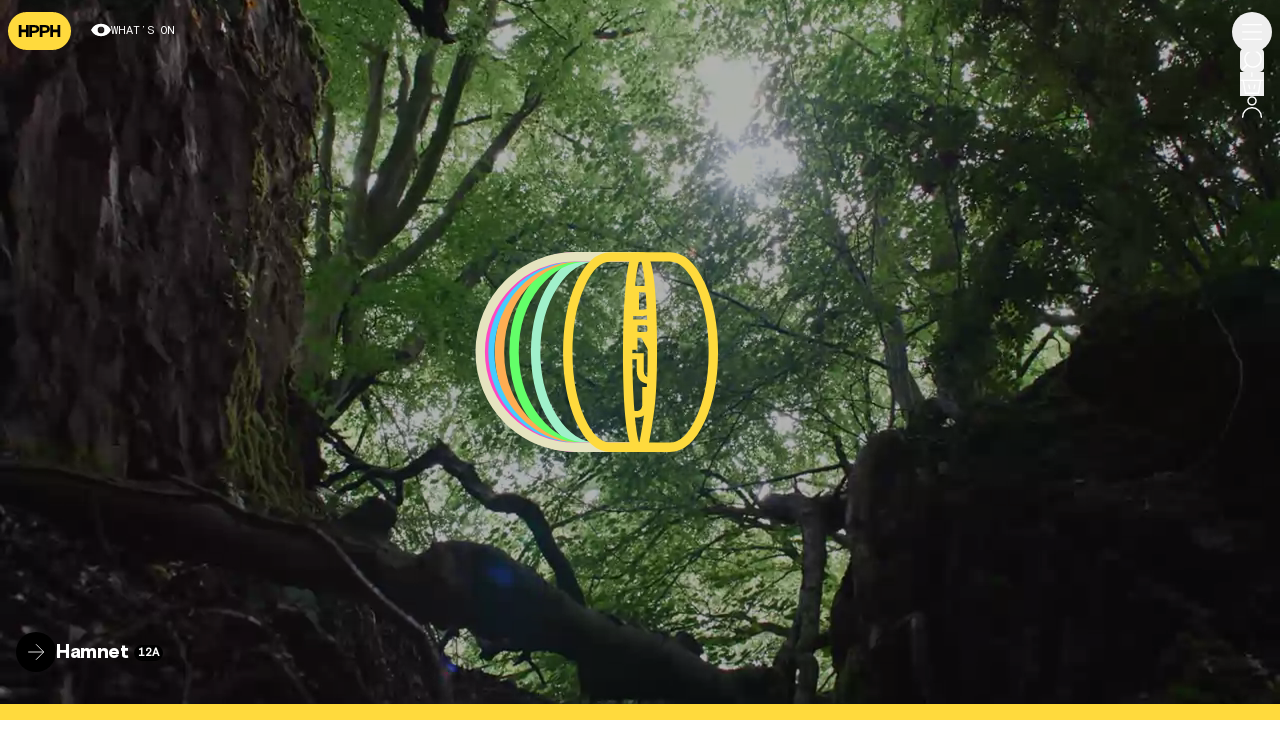

--- FILE ---
content_type: text/html; charset=UTF-8
request_url: https://hpph.co.uk/index.php?showing=8550
body_size: 88415
content:
<!DOCTYPE html>
<html class="scroll-smooth antialiased">
<!-- 2xl:text-lg -->

<head>

            <script async src="https://www.googletagmanager.com/gtag/js?id=G-0Q3N2EVV5Z"></script>
     <script>
         window.dataLayer = window.dataLayer || [];

         function gtag() {
             dataLayer.push(arguments);
         }
         gtag('js', new Date());

         gtag('config', "G-0Q3N2EVV5Z");
     </script>
     
    <title>Welcome | Hyde Park Picture House (HPPH) Leeds</title>
    <meta name="description" content="Welcome to the Hyde Park Picture House" />
    <meta charset="utf-8" />
    <meta name="viewport" content="width=device-width, initial-scale=1.0" />
    <link rel="canonical" href="https://hpph.co.uk/index.php" />

    <meta property="og:image" content="https://hpph.ams3.cdn.digitaloceanspaces.com/514/conversions/Picture-House-Project-works---June-2023---4-(Credit---Ollie-Jenkins)-landscape.jpg" />
    <meta property="og:title" content="Welcome" />
    <meta property="og:description" content="Welcome to the Hyde Park Picture House" />
    <script type="application/ld+json">
    {
        "@type": "MovieTheater",
        "name": "Hyde Park Picture House",
        "alternateName": ["HPPH", "Hyde Park Picture House HPPH"],
        "address": {
            "@type": "PostalAddress",
            "streetAddress": "73 Brudenell Road",
            "addressLocality": "Leeds",
            "addressRegion": "West Yorkshire",
            "postalCode": "LS6 1JD",
            "addressCountry": "GB"
        }
    }
    </script>

    <link rel="shortcut icon" type="image/png" href="https://hpph.ams3.cdn.digitaloceanspaces.com/favicon.png" />

    <link rel="preload" as="style" href="https://hpph.ams3.cdn.digitaloceanspaces.com/build/assets/app-DmU96AMa.css" /><link rel="preload" as="style" href="https://hpph.ams3.cdn.digitaloceanspaces.com/build/assets/app-DV8PrLMj.css" /><link rel="modulepreload" href="https://hpph.ams3.cdn.digitaloceanspaces.com/build/assets/app-DVoRNYgn.js" /><link rel="stylesheet" href="https://hpph.ams3.cdn.digitaloceanspaces.com/build/assets/app-DmU96AMa.css" data-navigate-track="reload" /><link rel="stylesheet" href="https://hpph.ams3.cdn.digitaloceanspaces.com/build/assets/app-DV8PrLMj.css" data-navigate-track="reload" /><script type="module" src="https://hpph.ams3.cdn.digitaloceanspaces.com/build/assets/app-DVoRNYgn.js" data-navigate-track="reload"></script>
            <script
            src="https://tickets.hpph.co.uk/leedsheritagetheatres/website/scripts/integrate.js">
        </script>

        <script src="https://webcomponents.spektrix.com/stable/webcomponents-loader.js"></script>
        <script src="https://webcomponents.spektrix.com/stable/spektrix-component-loader.js"
            data-components="spektrix-basket-summary,spektrix-login-status" async>
        </script>
    
    </head>

<body
    class=" bg-white leading-[162.5%] tracking-normal text-black transition-colors duration-300 ease-in-out"
    :class="{ 'overflow-hidden': nav_open || booking_path_open || search_open }" x-data="{ scrolled: false, search_open: false, nav_open: false, booking_path_open: false }"
    @navtoggled.window="nav_open = $event.detail" @searchtoggled.window="search_open = $event.detail"
    @booking.window="console.log('booking event on window');booking_path_open = $event.detail"
    @scrolled.window="scrolled =  $event.detail;">
        <div x-trap="eventID" x-cloak
    @booking.window="eventID = $event.detail.eventID;  selectedInstance = $event.detail.instanceID ? {short_id: $event.detail.instanceID} : null; event = $event.detail.event; certificate = $event.detail.certificate"
    @keyup.escape.window="closeBooking" x-data="{
        iFrameLoading: true,
        eventID: null,
        event: null,
        certificate: null,
        selectedInstance: null,
        showModal: true,
    
        instances: null,
    
        closeBooking() {
            this.eventID = null;
            this.selectedInstance = null;
            this.instances = null;
            $dispatch('booking', false)
        },
    
        getInstances(eventID) {
            if (!eventID) {
                return false;
            }
            fetch(`/api/event/${ this.eventID }/instances`)
                .then((response) => response.json())
                .then((json) => this.instances = json);
            console.log('instances', this.instances)
        },
    }"
    x-effect="
    if(instances === null && eventID) {
        getInstances(eventID);}
    ">

    <div x-show="eventID" x-on:click="closeBooking"
        class="fixed inset-0 z-30 bg-black bg-opacity-60 backdrop-blur-lg duration-150"
        x-transition:enter-start="opacity-0" x-transition:leave-end="opacity-0">
    </div>

    <div x-transition:enter-start="translate-y-full lg:translate-y-0 lg:translate-x-full"
        x-transition:leave="translate-y-full lg:translate-y-0 lg:translate-x-full" x-show="eventID"
        class="fixed bottom-0 right-0 top-0 z-50 flex h-screen w-full flex-col bg-sand transition lg:w-[90vw] xl:w-[75vw]">
        <button x-on:click="closeBooking" aria-label="Close booking options"
            class="absolute right-4 top-5 z-30 lg:right-full lg:top-[2.5rem] lg:mr-10"><svg class="h-6 w-6 text-black lg:text-white rotate-45 transform origin-center" xmlns="http://www.w3.org/2000/svg" width="23" height="23" viewBox="0 0 23 23">
    <g vector-effect="non-scaling-stroke"  stroke-width="1.5" fill="none" stroke="currentColor">
        <path  d="M11.5 0v23"/>
        <path  d="M23 11.5H0"/>
    </g>
</svg></button>
        <h2 x-on:click="selectedInstance = null"
            class="type-regular lg:type-medium z-10 flex transform cursor-pointer flex-row items-center gap-4 whitespace-nowrap px-4 py-3 lg:absolute lg:right-full lg:w-[100vh] lg:origin-top-right lg:-rotate-90 lg:justify-between lg:p-10 lg:px-6 lg:text-right"
            :class="selectedInstance ? 'bg-yellow-dark cursor-pointer' : 'cursor-default bg-sand-dark lg:bg-sand'">
            <span>Showtimes</span> <span
                class="type-regular lg:type-medium order-first inline-block h-12 w-12 rounded-full bg-yellow py-3.5 text-center align-middle !leading-none lg:order-last lg:ml-4 lg:h-16 lg:w-16 lg:rotate-90 lg:py-5">1</span>
        </h2>
        <div class="container relative flex flex-grow flex-col overflow-y-auto pt-4 lg:pl-48 lg:pt-12" x-show="eventID">

            <div class="type-medium !font-normal">Select a showtime</div>

            <div x-show="instances === null" x-transition class="absolute inset-0 bg-sand py-16 pl-32">
                <svg class="w-32 ml-36 block pt-24 text-sand-dark" xmlns="http://www.w3.org/2000/svg" width="440.838" height="291.156" viewBox="0 0 440.838 291.156">
<style>
.oscillate {
    animation: oscillate 1.5s infinite ease;
    transform-origin: center;
}
.oscillate-delayed {
    animation-delay: 0.75s;
}

@keyframes oscillate {
    
    50% {
        transform: translateX(25px);
    }
}
</style>
    <g  fill="currentColor">
        
        <path class="oscillate" d="M242.329 254.022h-85.564a127.011 127.011 0 010-254.022h85.564a127.011 127.011 0 010 254.022M156.765 8.477a118.534 118.534 0 000 237.068h85.564a118.534 118.534 0 000-237.068z"/>
        <path class="oscillate oscillate-delayed"  d="M242.329 254.022h-85.564a127.011 127.011 0 010-254.022h85.564a127.011 127.011 0 010 254.022M156.765 8.477a118.534 118.534 0 000 237.068h85.564a118.534 118.534 0 000-237.068z"/>

    </g>
</svg>            </div>

            <div x-show="instances && !instances.length" x-transition
                class="mt-4 max-w-md rounded bg-sand-light px-6 py-2 font-semibold">

                No scheduled screenings
            </div>

            <template x-if="instances && instances.length">
                <div class="flex flex-col gap-8 lg:flex-1 lg:flex-row lg:gap-12">
                    <div class="flex w-full max-w-xl flex-col lg:h-full">
                        <div class="mb-8 mt-1"><span class="font-bold" x-html="event"></span> <span
                                class="type-xs-mono inline-block min-w-[2em] rounded-full bg-gray-dark px-1 text-center align-middle text-white"
                                x-html="certificate"></span></div>

                        <div class="flex-1 pb-4 lg:pr-12">
                            <template x-for="(instance, key) in instances">
                                <div>
                                    <h3 x-show="key == 0 ||
                            instances[key - 1].start_date !== instance.start_date"
                                        class="type-small mb-3 mt-12" x-text="instance.start_date"></h3>
                                    <button aria-label="Buy tickets for this screening"
                                        x-on:click="instance.external_ticket_link ? (window.location.href = instance.external_ticket_link) : showModal = true; selectedInstance  = instance"
                                        :class="instances[key + 1]?.start_date !== instance.start_date ? 'border-b' : ''"
                                        class="group flex w-full flex-row items-center gap-2 border-t border-gray-light py-2 transition lg:gap-4">
                                        <div class="type-xs-mono rounded bg-black px-4 py-1.5 !text-base text-white"
                                            x-text="instance.start_time">
                                        </div>

                                        <div class="flex items-center gap-x-2 gap-y-0.5">
                                            <template x-if="instance.strand && instance.strand.show_in_booking_path">
    <div class="block text-center uppercase font-bold text-xs text-black whitespace-nowrap rounded py-0.5 px-2"
        :style="`background-color: ${instance.strand.color}`" x-text="instance.strand.name">
    </div>
</template>

                                            <span
        class="type-xs py-0.5 text-black uppercase inline-block rounded px-2 bg-sand-light !font-bold !no-underline" x-show="instance.special_event"><span x-text="instance.special_event"></span></span>

                                            <span
        class="type-xs py-0.5 text-black uppercase inline-block rounded px-2 bg-sand-light !font-bold !no-underline" x-show="instance.format"><span x-text="instance.format"></span></span>

                                            <template x-for="tag in instance.access_tags">

                                                <abbr title=""
    class="bg-black rounded text-white font-bold text-xs uppercase inline-block no-underline px-2.5 py-0.5 text-center cursor-default z-[2]" :title="tag.label">
    <span x-text="tag.abbreviation"></span></abbr>
                                            </template>

                                        </div>

                                        <div class="ml-auto flex flex-row items-center gap-3">
                                                                                            <div class="uppercase type-xs font-bold px-2.5 py-0.5 text-black flex items-center rounded flex-row bg-sand-light"
    x-cloak
    x-show="(instance.availability.seats / instance.availability.capacity) <= 0.2"
    :title="instance.availability.seats ?
        `There are ${instance.availability.seats} regular seats and ${instance.availability.accessible_seats} wheelchair seats available for this screening.` :
        `Regular seating for this screening has sold out. There are ${instance.availability.accessible_seats} wheelchair seats available.`"
    :aria-label="instance.availability.seats ?
        `There are ${instance.availability.seats} regular seats and ${instance.availability.accessible_seats} wheelchair seats available for this screening.` :
        `Regular seating for this screening has sold out. There are ${instance.availability.accessible_seats} wheelchair seats available.`"
    >

    <span class="pt-0.5 leading-none"
        x-html="instance.availability.seats > 0  ? '<span class=\'rounded-full text-center bg-black mr-1 size-3 -mt-0.5 inline-block text-white font-bold\'>!</span>Last few' : 'Sold out'"></span>

    <div class="flex items-center pt-0.5 font-normal leading-none"
        x-show="instance.availability.seats == 0 && instance.availability.accessible_seats > 0">
        <svg xmlns="http://www.w3.org/2000/svg" xmlns:xlink="http://www.w3.org/1999/xlink" xml:space="preserve"
            width="483.223" height="551.431" class="-mt-0.5 h-auto w-5 pl-2 text-black" overflow="visible"
            viewBox="0 0 483.223 551.431">
            <path fill-rule="evenodd" fill="currentColor"
                d="M161.988 98.124c24.963-2.305 44.358-23.811 44.358-48.966C206.346 22.083 184.263 0 157.187 0S108.03 22.083 108.03 49.158c0 8.257 2.304 16.706 6.145 23.81l17.515 246.468 180.397.048 73.991 173.366 97.145-38.098-15.043-35.82-54.367 19.625-71.59-165.28-167.73 1.126-2.303-31.213 121.423.049v-46.183l-126.054-.05-5.57-98.882z"
                clip-rule="evenodd" />
            <path fill-rule="evenodd" fill="currentColor"
                d="M343.42 451.59c-30.447 60.188-94.175 99.84-162.15 99.84C81.43 551.43 0 470.002 0 370.162c0-70.1 42.485-135.244 105.882-164.121l4.102 53.538c-37.497 23.628-60.612 66.262-60.612 110.95 0 72.427 59.071 131.497 131.497 131.497 66.262 0 122.765-50.851 130.47-116.087l32.08 65.653z"
                clip-rule="evenodd" />
        </svg>
        ×
        <span class="font-bold leading-none" x-text="instance.availability.accessible_seats"></span>
    </div>

</div>
                                            
                                            <svg class="bg-sand-light flex-shrink-0 group-hover:bg-yellow rounded-full p-3 h-12 w-12" xmlns="http://www.w3.org/2000/svg" width="27.431" height="27.431" viewBox="0 0 27.431 27.431">
    <g fill="none" stroke-width="1.5" stroke="currentColor">
        <path data-name="Path 87" d="M13.655.345l13.37 13.37-13.37 13.37"/>
        <path data-name="Line 18" d="M.284 13.716h26.742"/>
    </g>
</svg>                                        </div>

                                    </button>
                                </div>
                            </template>

                            <div x-show="instances && !instances.length"
                                class="mt-12 max-w-md rounded bg-gray py-16 text-center">
                                No scheduled screenings
                            </div>
                        </div>

                    </div>
                    <div x-show="instances && instances.length && instances.some((instance) =>                         
                        instance.free || instance.pwyc || instance.toddler_friendly || instance.autism_friendly || instance.audio_description || instance.captioned
                    )"
                        class="max-w-lg pb-8 lg:w-1/3 lg:max-w-xs lg:pt-[6.9rem] lg:text-center">
                        <h3 class="type-small mb-3">Accessible screenings</h3>

                                                    <div x-show="instances.some((instance) =&gt; instance.free)"
                                class="border-t border-gray-light py-4 last:border-b">

                                <abbr title=""
    class="bg-black rounded text-white font-bold text-xs uppercase inline-block no-underline px-2.5 py-0.5 text-center cursor-default z-[2]">
    Free</abbr>
                                <p class="type-small mt-2 !font-normal"></p>

                            </div>
                                                    <div x-show="instances.some((instance) =&gt; instance.pwyc)"
                                class="border-t border-gray-light py-4 last:border-b">

                                <abbr title=""
    class="bg-black rounded text-white font-bold text-xs uppercase inline-block no-underline px-2.5 py-0.5 text-center cursor-default z-[2]">
    Pay What You Can</abbr>
                                <p class="type-small mt-2 !font-normal">Choose a ticket price you’re able to afford. Those unable to pay can obtain free tickets 48hrs in advance by emailing info@hpph.co.uk</p>

                            </div>
                                                    <div x-show="instances.some((instance) =&gt; instance.toddler_friendly)"
                                class="border-t border-gray-light py-4 last:border-b">

                                <abbr title=""
    class="bg-black rounded text-white font-bold text-xs uppercase inline-block no-underline px-2.5 py-0.5 text-center cursor-default z-[2]">
    Toddler-friendly</abbr>
                                <p class="type-small mt-2 !font-normal">Designed for younger audiences, in particular those who are too old for our Bring Your Own Baby screenings but too young to stay seated! These screenings feature shorter run times and audiences can make noise and move around.</p>

                            </div>
                                                    <div x-show="instances.some((instance) =&gt; instance.autism_friendly)"
                                class="border-t border-gray-light py-4 last:border-b">

                                <abbr title=""
    class="bg-black rounded text-white font-bold text-xs uppercase inline-block no-underline px-2.5 py-0.5 text-center cursor-default z-[2]">
    Autism-friendly</abbr>
                                <p class="type-small mt-2 !font-normal">Designed with neurodiverse audiences in mind, these screenings feature prompt start times, raised lighting and reduced volume. Capacity is reduced and audiences can make noise and move around.</p>

                            </div>
                                                    <div x-show="instances.some((instance) =&gt; instance.audio_description)"
                                class="border-t border-gray-light py-4 last:border-b">

                                <abbr title=""
    class="bg-black rounded text-white font-bold text-xs uppercase inline-block no-underline px-2.5 py-0.5 text-center cursor-default z-[2]">
    AD</abbr>
                                <p class="type-small mt-2 !font-normal">Audio Description available via headsets. These can be reserved in next booking stage.</p>

                            </div>
                                                    <div x-show="instances.some((instance) =&gt; instance.captioned)"
                                class="border-t border-gray-light py-4 last:border-b">

                                <abbr title=""
    class="bg-black rounded text-white font-bold text-xs uppercase inline-block no-underline px-2.5 py-0.5 text-center cursor-default z-[2]">
    Captioned</abbr>
                                <p class="type-small mt-2 !font-normal">Descriptive subtitles for the benefit of audiences who are Deaf or Hard of Hearing.</p>

                            </div>
                        
                        <p class="mt-6 underline"><a href="/access#accessible-screenings">Learn
                                about
                                accessible screenings</a></p>

                    </div>
                </div>
            </template>
        </div>
    </div>
    <div x-transition:enter-start="translate-y-full lg:translate-y-0 lg:translate-x-full"
        x-transition:leave="translate-y-full lg:translate-y-0 lg:translate-x-full"
        class="fixed bottom-0 right-0 top-[4.5rem] z-[60] flex w-full flex-col bg-sand transition lg:top-0 lg:min-h-screen lg:w-[calc(90vw-9rem)] xl:w-[calc(75vw-9rem)]"
        x-show="selectedInstance && eventID">
        

        <h2
            class="type-regular lg:type-medium z-10 flex transform flex-row items-center gap-4 whitespace-nowrap bg-sand-dark px-4 py-3 lg:absolute lg:right-full lg:w-[100vh] lg:origin-top-right lg:-rotate-90 lg:justify-between lg:bg-transparent lg:p-10 lg:px-6 lg:text-right">
            <span>Tickets &amp; extras</span> <span
                class="type-regular lg:type-medium order-first inline-block h-12 w-12 rounded-full bg-yellow py-3.5 text-center align-middle !leading-none lg:order-last lg:ml-4 lg:h-16 lg:w-16 lg:rotate-90 lg:py-5">2</span>
        </h2>
        <div class="container relative flex-grow overflow-y-auto pt-4 lg:pl-40 lg:pt-12" x-show="selectedInstance">

            <template x-if="selectedInstance">
                <div class="flex flex-1 flex-col gap-8 lg:flex-row lg:gap-12">

                    <div class="w-full max-w-xl">
                        <div x-show="iFrameLoading" x-transition class="absolute inset-0 bg-sand py-12 lg:pl-32">
                            <svg class="w-32 mx-auto lg:ml-36 block pt-24 text-sand-dark" xmlns="http://www.w3.org/2000/svg" width="440.838" height="291.156" viewBox="0 0 440.838 291.156">
<style>
.oscillate {
    animation: oscillate 1.5s infinite ease;
    transform-origin: center;
}
.oscillate-delayed {
    animation-delay: 0.75s;
}

@keyframes oscillate {
    
    50% {
        transform: translateX(25px);
    }
}
</style>
    <g  fill="currentColor">
        
        <path class="oscillate" d="M242.329 254.022h-85.564a127.011 127.011 0 010-254.022h85.564a127.011 127.011 0 010 254.022M156.765 8.477a118.534 118.534 0 000 237.068h85.564a118.534 118.534 0 000-237.068z"/>
        <path class="oscillate oscillate-delayed"  d="M242.329 254.022h-85.564a127.011 127.011 0 010-254.022h85.564a127.011 127.011 0 010 254.022M156.765 8.477a118.534 118.534 0 000 237.068h85.564a118.534 118.534 0 000-237.068z"/>

    </g>
</svg>
                        </div>
                        <iframe x-on:load="iFrameLoading = false" class="w-full transition-all" id="SpektrixIFrame"
                            style="height: 90vh;" name="SpektrixIFrame"
                            :src="`https://tickets.hpph.co.uk/leedsheritagetheatres/website/ChooseSeats.aspx?EventInstanceId=${ selectedInstance.short_id }&resize=true&stylesheet=hpph-spektrix-2.css`"></iframe>

                    </div>

                    <div class="-mt-8 max-w-lg pb-8 lg:mr-4 lg:mt-0 lg:w-1/3 lg:max-w-xs lg:pt-[8.9rem]">

                        <div class="mb-8">
                            <h3 class="type-small mb-3">Seating plan key</h3>
                            <div class="border-b border-t border-gray-light py-4">
                                <p class="type-xs"><span
                                        class="mr-1 inline-block h-4 w-4 translate-y-1/4 rounded-full bg-black"></span>
                                    Seat
                                    available
                                </p>
                                <p class="type-xs"><span
                                        class="mr-1 inline-block h-4 w-4 translate-y-1/4 rounded-full bg-[#b9b6b2]"></span>
                                    Seat
                                    unavailable
                                </p>
                                <p class="type-xs mt-0.5 flex items-center gap-1">
                                    <svg class="mr-0.5 h-auto w-4" xmlns="http://www.w3.org/2000/svg"
                                        xmlns:xlink="http://www.w3.org/1999/xlink" version="1.1" id="Layer_1"
                                        width="483.2226563" height="551.4306641" viewBox="0 0 483.2226563 551.4306641"
                                        overflow="visible" enable-background="new 0 0 483.2226563 551.4306641"
                                        xml:space="preserve">
                                        <path fill-rule="evenodd" clip-rule="evenodd"
                                            d="M161.9882813,98.1240234  c24.9628906-2.3046875,44.3574219-23.8110352,44.3574219-48.9658203C206.3457031,22.0830078,184.2626953,0,157.1875,0  s-49.1572266,22.0830078-49.1572266,49.1582031c0,8.2568359,2.3037109,16.7055664,6.1445313,23.8105469l17.515625,246.4667969  l180.3964844,0.0488281l73.9912109,173.3652344l97.1445313-38.0976563l-15.0429688-35.8203125l-54.3662109,19.625  l-71.5908203-165.2802734l-167.7294922,1.1269531l-2.3027344-31.2128906l121.4228516,0.0483398v-46.1831055l-126.0546875-0.0493164  L161.9882813,98.1240234z" />
                                        <path fill-rule="evenodd" clip-rule="evenodd"
                                            d="M343.4199219,451.5908203  c-30.4472656,60.1875-94.1748047,99.8398438-162.1503906,99.8398438C81.4296875,551.4306641,0,470.0009766,0,370.1611328  c0-70.1005859,42.4853516-135.2436523,105.8818359-164.1210938l4.1025391,53.5375977  c-37.4970703,23.628418-60.6123047,66.262207-60.6123047,110.9506836c0,72.4267578,59.0712891,131.4970703,131.4970703,131.4970703  c66.2617188,0,122.7646484-50.8515625,130.4697266-116.0869141L343.4199219,451.5908203z" />
                                    </svg>

                                    Wheelchair space

                                </p>
                            </div>
                        </div>

                        <h3 class="type-small mb-3">Become a HPPH member today!</h3>
                        <div class="type-xs prose border-t border-gray-light py-4 last:border-b">
                            <div>Enjoy free tickets and discounts, money off select food and drink items, and support the cinema to deliver even more accessible screenings for our community. <br><br>Simply <a href="https://hpph.co.uk/members"><strong>visit this page</strong></a>, add a membership to your basket, and then continue booking as before, selecting whatever ticket type normally applies. Free tickets and subsequent discounts will automatically be deducted when you reach check-out.</div>
                        </div>
                    </div>
                </div>
            </template>
        </div>

    </div>

</div>

        <header x-cloak
    class="text-white top-0 fixed left-0 right-0 z-20">
    <div class="container flex flex-row items-center py-3">
        <a title="Navigate to homepage" aria-label="Navigate to homepage" class="relative z-20 mr-3 text-yellow lg:-ml-2"
            style="color: " href="/">
            <svg class="h-[2.35rem] w-auto" xmlns="http://www.w3.org/2000/svg" width="63.239" height="37.498" viewBox="0 0 63.239 37.498">
<rect fill="#000" x="10" y="5" width="43" height="27" />
    <g fill="currentColor">
        <path d="M157.128 67.519h-2.689v3.24h2.689c1.386 0 1.937-.685 1.937-1.62s-.551-1.62-1.937-1.62" transform="translate(-119.805 -52.378)"/>
        <path d="M109.914 67.519h-2.689v3.24h2.689c1.386 0 1.937-.685 1.937-1.62s-.551-1.62-1.937-1.62" transform="translate(-83.179 -52.378)"/>
        <path d="M44.49 0H18.749a18.749 18.749 0 0 0 0 37.5H44.49a18.749 18.749 0 1 0 0-37.5M20.724 24.594h-2.706v-4.71h-4.509v4.71H10.8V12.9h2.705v4.476h4.509V12.9h2.706Zm6.076-3.975h-2.754v3.975H21.34V12.9h5.46c2.772 0 4.576 1.286 4.576 3.858s-1.8 3.858-4.576 3.858m10.588 0h-2.754v3.975h-2.706V12.9h5.461c2.772 0 4.576 1.286 4.576 3.858s-1.8 3.858-4.576 3.858m15.047 3.975h-2.705v-4.71h-4.51v4.71h-2.705V12.9h2.705v4.476h4.509V12.9h2.706Z"/>
    </g>
</svg></a>

        <a class="type-xs-mono relative z-20 flex flex-row items-center gap-1.5 rounded px-2 py-1 transition hover:text-yellow"
            :class="{
                'bg-yellow !text-black': false,
                'max-lg:!hidden': scrolled
            }"
            href="/whats-on">
            <svg class="block w-5 h-5 pb-0.5"  xmlns="http://www.w3.org/2000/svg" xmlns:xlink="http://www.w3.org/1999/xlink" width="17.147" height="10.648" viewBox="0 0 17.147 10.648">
    <path d="M8.574,0A9.562,9.562,0,0,0,0,5.325a9.565,9.565,0,0,0,17.147,0A9.562,9.562,0,0,0,8.574,0m0,8.2a2.877,2.877,0,1,1,2.877-2.877A2.877,2.877,0,0,1,8.574,8.2" transform="translate(0 -0.001)" fill="currentColor"/> 
</svg>            What’s on</a>

        
        <div class="ml-auto hidden w-1/2 lg:block">
            <div class="container">
                            </div>
        </div>

        <div x-trap="nav_open" class="absolute right-4 top-12 z-30 flex flex-col items-center gap-3 max-lg:z-40 lg:mt-0"
            :class="{
                '!text-white': nav_open,
            }">
            <div class="text-white" :class="{ '!text-white': nav_open }">
    <button @click="$dispatch('navtoggled', !nav_open)" aria-label="Toggle menu"
        class="top-3 fixed right-2 z-40 rounded-full p-2 transition hover:text-yellow"
        :class="scrolled ? 'max-lg:bg-black max-lg:text-white' : null">
        <svg x-show="!nav_open" class="h-6 w-6 p-0.5"
   width="15.162077"
   height="15.162077"
   viewBox="0 0 15.162077 15.162077"
   version="1.1"
   id="svg10"
   sodipodi:docname="menu.svg"
   inkscape:version="1.2.1 (9c6d41e, 2022-07-14)"
   xmlns:inkscape="http://www.inkscape.org/namespaces/inkscape"
   xmlns:sodipodi="http://sodipodi.sourceforge.net/DTD/sodipodi-0.dtd"
   xmlns="http://www.w3.org/2000/svg"
   xmlns:svg="http://www.w3.org/2000/svg">
  <defs
     id="defs14" />
  <sodipodi:namedview
     id="namedview12"
     pagecolor="#ffffff"
     bordercolor="#666666"
     borderopacity="1.0"
     inkscape:showpageshadow="2"
     inkscape:pageopacity="0.0"
     inkscape:pagecheckerboard="0"
     inkscape:deskcolor="#d1d1d1"
     showgrid="false"
     inkscape:zoom="24.205128"
     inkscape:cx="-3.9661017"
     inkscape:cy="9.1096398"
     inkscape:window-width="1372"
     inkscape:window-height="975"
     inkscape:window-x="0"
     inkscape:window-y="0"
     inkscape:window-maximized="0"
     inkscape:current-layer="svg10" />
  <g
     fill="none"
     stroke="currentColor"
     id="g8"
     transform="translate(-11.898304,-11.939618)">
    <path
       d="M 12,13.945 H 27"
       id="path2" />
    <path
       d="M 12,19.5 H 27"
       id="path4" />
    <path
       d="M 12,25.056 H 27"
       id="path6" />
  </g>
</svg>        <svg x-show="nav_open" class="h-6 w-6 rotate-45" xmlns="http://www.w3.org/2000/svg" width="23" height="23" viewBox="0 0 23 23">
    <g vector-effect="non-scaling-stroke"  stroke-width="1.5" fill="none" stroke="currentColor">
        <path  d="M11.5 0v23"/>
        <path  d="M23 11.5H0"/>
    </g>
</svg>    </button>
</div>

            <div wire:snapshot="{&quot;data&quot;:{&quot;search&quot;:&quot;&quot;},&quot;memo&quot;:{&quot;id&quot;:&quot;3fNGlrT2gnLGaa90oHcR&quot;,&quot;name&quot;:&quot;new-search&quot;,&quot;path&quot;:&quot;\/&quot;,&quot;method&quot;:&quot;GET&quot;,&quot;children&quot;:[],&quot;scripts&quot;:[],&quot;assets&quot;:[],&quot;errors&quot;:[],&quot;locale&quot;:&quot;en&quot;},&quot;checksum&quot;:&quot;fd0f3dbbb43b2703da831b189e0b040e49c16733200776682eb4cef965ab121c&quot;}" wire:effects="[]" wire:id="3fNGlrT2gnLGaa90oHcR" @keyup.escape.window="open = false" class="" x-data="{ open: false }">
    <button aria-label="Search for a film" title="Search for a film"
        class="hover:text-yellow transition relative block rounded" :class="{ 'hidden': scrolled && !nav_open }"
        @click="open = !open; $nextTick(() => $refs.searchInput.focus()); $dispatch('searchtoggled', open)">

        <svg class="w-6 h-6 p-0.5" xmlns="http://www.w3.org/2000/svg" width="13.42" height="13.42" viewBox="0 0 13.42 13.42">
    <g vector-effect="non-scaling-stroke"  fill="none" stroke="currentColor" stroke-linecap="round">
        <path d="M.593 12.827l2.734-2.734"/>
        <circle cx="5.458" cy="5.458" transform="translate(1.911 .593)" r="5.458"/>
    </g>
</svg></button>

    
    <div x-trap="open"
        class="h-dynamic-screen flex bg-sand text-black fixed top-0 left-0 overflow-y-scroll z-50 flex-col w-full transform transition-all delay-100 duration-200"
        x-show="open" x-transition:enter-start="translate-x-full" x-transition:leave-end="translate-x-full">
        <div
            class="h-screen sticky top-0 duration-200 flex-col flex bg-yellow transform transition-all ease-linear container px-4 md:py-8 py-4">
            <div class="relative"> <button class="top-7 absolute z-50 right-0 ml-auto"
                    @click="open = ! open; $dispatch('menutoggled', open);$dispatch('searchtoggled', open)"
                    aria-label="Close search menu"><svg class="h-6 w-6 transform rotate-45 origin-center text-black" xmlns="http://www.w3.org/2000/svg" width="23" height="23" viewBox="0 0 23 23">
    <g vector-effect="non-scaling-stroke"  stroke-width="1.5" fill="none" stroke="currentColor">
        <path  d="M11.5 0v23"/>
        <path  d="M23 11.5H0"/>
    </g>
</svg></button></div>
            <div class="text-center my-auto relative">

                <h2 class="type-xs-mono">Search for a film below</h2>
                <input x-ref="searchInput" spellcheck="false"
                    class="type-medium lg:type-xl max-w-2xl text-center block placeholder:text-black placeholder:text-opacity-30 mx-auto w-full bg-transparent pt-1 lg:py-6 focus-visible:outline-none"
                    wire:model.live="search" type="text" placeholder=" &thinsp;Type here&hellip;" />

            </div>
        </div>
        <div
            class="h-0 overflow-hidden  bg-sand z-10 flex flex-col transition-all ease-linear duration-200">
            <div class="type-xs-mono bg-yellow-dark container py-2 md:py-3">Results [0]</div>
                            <div class="type-xs-mono py-36 container text-center">No results found</div>
                    </div>

    </div>
</div>

            <spektrix-basket-summary id="spektrixBasketSummary" class="relative" x-data="{ open: false, iFrameLoading: true }"
    x-effect="if(open == false) { iFrameLoading = true; }" client-name="leedsheritagetheatres"
    custom-domain="tickets.hpph.co.uk">
    <button aria-label="View basket" class="relative block cursor-pointer transition hover:text-yellow"
        :class="{ 'max-lg:hidden': scrolled && !nav_open }"
        @click.prevent="open = !open; $nextTick(() => $refs.searchInput.focus()); $dispatch('menutoggled', open)">
        <svg class="h-6 w-6 pb-0.5" xmlns="http://www.w3.org/2000/svg" xmlns:xlink="http://www.w3.org/1999/xlink" width="18.35" height="17.199" viewBox="0 0 18.35 17.199">
<g stroke="currentColor" fill="none" vector-effect="non-scaling-stroke" >
  <line y1="2.816" transform="translate(9.056 0.593)"  stroke-linecap="round" stroke-width="1"/>
  <line  x2="17.164" transform="translate(0.593 6.521)"   stroke-linecap="round" stroke-width="1"/>
  <path d="M1.966,5.546,3.651,15.574H8.691" transform="translate(0.366 1.031)"  stroke-linecap="round" stroke-width="1"/>
  <path  d="M14.461,5.546,12.775,15.574H7.736" transform="translate(1.439 1.031)"  stroke-linecap="round" stroke-width="1"/>
  <line  x2="0.585" y2="2.82" transform="translate(6.75 10.182)"  stroke-linecap="round" stroke-width="1"/>
  <line x1="0.585" y2="2.82" transform="translate(10.779 10.182)"  stroke-linecap="round" stroke-width="1"/>
  </g>
</svg>
    </button>
    <span hidden id="spektrixBasketCount"
        :class="{ 'max-lg:!fixed max-lg:!top-3 max-lg:!right-3 max-lg:z-40 ': scrolled && !nav_open }"
        class="mobile-basket-count absolute right-0 top-0 h-4 -translate-y-1/4 translate-x-1/2 transform rounded-full bg-yellow-dark px-1.5 pt-0.5 text-center text-[0.65rem] leading-tight text-black"
        data-basket-item-count></span>
    <script>
        // Add 'hidden' attribute to <spektrix-basket-summary> to enable hidding empty basket.
        let showBasketCountIfNotEmpty = function() {
            var spektrixBasketCount = document.getElementById(
                'spektrixBasketCount'
            );
            if (spektrixBasketSummary.getAttribute('count') > 0) {
                spektrixBasketCount.removeAttribute('hidden');
                spektrixBasketCount.classList.add('block');
            }
        };
        showBasketCountIfNotEmpty();
        setInterval(() => {
            showBasketCountIfNotEmpty();
        }, 1000);
    </script>

    <div @click.self="open = ! open; $dispatch('menutoggled', open)" x-show="open" x-transition:enter-start="opacity-0"
        x-transition:leave-end="opacity-0"
        class="fixed inset-0 z-50 bg-black bg-opacity-60 backdrop-blur-lg duration-150"
        x-transition:enter-start="opacity-0" x-transition:leave-end="opacity-0">
    </div>
    <div class="container fixed inset-0 left-auto z-50 flex h-screen w-full max-w-lg transform flex-col overflow-y-auto bg-sand p-12 transition-all delay-100 duration-200"
        x-trap="open" x-show="open" x-transition:enter-start="translate-x-full"
        x-transition:leave-end="translate-x-full">
        <template x-if="open">
            <div class="relative">
                <button class="absolute right-0 top-0 z-10 ml-auto"
                    @click="open = ! open; $dispatch('menutoggled', open)"
                    aria-label="Close basket menu"><svg class="h-6 w-6 transform rotate-45 origin-center text-black" xmlns="http://www.w3.org/2000/svg" width="23" height="23" viewBox="0 0 23 23">
    <g vector-effect="non-scaling-stroke"  stroke-width="1.5" fill="none" stroke="currentColor">
        <path  d="M11.5 0v23"/>
        <path  d="M23 11.5H0"/>
    </g>
</svg></button>
                <div x-show="iFrameLoading" x-transition class="absolute inset-0 p-16">
                    <svg class="w-32 mx-auto block pt-24 text-sand-dark" xmlns="http://www.w3.org/2000/svg" width="440.838" height="291.156" viewBox="0 0 440.838 291.156">
<style>
.oscillate {
    animation: oscillate 1.5s infinite ease;
    transform-origin: center;
}
.oscillate-delayed {
    animation-delay: 0.75s;
}

@keyframes oscillate {
    
    50% {
        transform: translateX(25px);
    }
}
</style>
    <g  fill="currentColor">
        
        <path class="oscillate" d="M242.329 254.022h-85.564a127.011 127.011 0 010-254.022h85.564a127.011 127.011 0 010 254.022M156.765 8.477a118.534 118.534 0 000 237.068h85.564a118.534 118.534 0 000-237.068z"/>
        <path class="oscillate oscillate-delayed"  d="M242.329 254.022h-85.564a127.011 127.011 0 010-254.022h85.564a127.011 127.011 0 010 254.022M156.765 8.477a118.534 118.534 0 000 237.068h85.564a118.534 118.534 0 000-237.068z"/>

    </g>
</svg>                </div>
                <iframe x-on:load="iFrameLoading = false" class="w-full transition-all"
                    :class="{ 'opacity-0': iFrameLoading }" id="SpektrixIFrame" name="SpektrixIFrame"
                    :src="`https://tickets.hpph.co.uk/leedsheritagetheatres/website/Basket2.aspx?resize=true&stylesheet=hpph-spektrix-2.css`"></iframe>
            </div>
        </template>

    </div>
</spektrix-basket-summary>
            <spektrix-login-status class="block" client-name="leedsheritagetheatres"
    custom-domain="tickets.hpph.co.uk" id="login-status">
    <a aria-label="My account" title="My account" href="/account" class="hover:text-yellow transition block"
        data-logged-in-container style="display: none;" :class="{ '!hidden': scrolled && !nav_open }">
        <svg class="w-6 h-6 p-0.5" data-name="Group 30" xmlns="http://www.w3.org/2000/svg" width="14.095" height="15.172" viewBox="0 0 14.095 15.172">
    <g vector-effect="non-scaling-stroke" fill="none" stroke="currentColor" stroke-linecap="round">
        <path d="M.593 14.574a6.455 6.455 0 1112.909 0"/>
        <path d="M9.008 5.325a2.773 2.773 0 110-3.921 2.772 2.772 0 010 3.921z"/>
    </g>
</svg>    </a>

    <a aria-label="Log in" title="Log in" href="/account" class="hover:text-yellow transition block"
        data-logged-out-container :class="{ '!hidden': scrolled && !nav_open }">
        <svg class="h-6 w-6  pb-0.5" data-name="Group 30" xmlns="http://www.w3.org/2000/svg" width="14.095" height="15.172" viewBox="0 0 14.095 15.172">
    <g vector-effect="non-scaling-stroke" fill="none" stroke="currentColor" stroke-linecap="round">
        <path d="M.593 14.574a6.455 6.455 0 1112.909 0"/>
        <path d="M9.008 5.325a2.773 2.773 0 110-3.921 2.772 2.772 0 010 3.921z"/>
    </g>
</svg>    </a>

</spektrix-login-status>

            
            <nav class="h-dynamic-screen flex flex-col md:flex-row fixed inset-0 -z-10 transform overflow-y-auto bg-black text-white transition-transform"
    x-show="nav_open" x-transition:enter="transition " x-transition:enter-start="translate-x-full"
    x-transition:enter-end="translate-x-0" x-transition:leave="transition" x-transition:leave-start="translate-x-0"
    x-transition:leave-end="translate-x-full" @keyup.escape.window="nav_open = false">

    <div class="h-screen overflow-y-auto  md:w-1/2 lg:w-4/12 py-8 px-6 lg:px-12 flex flex-col flex-grow">
                    <nav class="mb-8 lg:mb-24">
                <ul class="text-[3.75rem] font-bold leading-[108%] tracking-[-0.050em] text-white">
                    <li>
                        <a href="/" class="relative inline-block py-0.5 hover:text-yellow transition">
                            Home
                        </a>
                    </li>
                                            <li>
                            <a href="/whats-on/"
                                class="relative inline-block py-0.5 hover:text-yellow transition">
                                
                                What’s on

                            </a>
                        </li>
                                            <li>
                            <a href="/visit"
                                class="relative inline-block py-0.5 hover:text-yellow transition">
                                
                                Your visit

                            </a>
                        </li>
                                            <li>
                            <a href="/journal"
                                class="relative inline-block py-0.5 hover:text-yellow transition">
                                
                                Journal

                            </a>
                        </li>
                                            <li>
                            <a href="/members"
                                class="relative inline-block py-0.5 hover:text-yellow transition">
                                
                                Memberships

                            </a>
                        </li>
                                            <li>
                            <a href="/shop"
                                class="relative inline-block py-0.5 hover:text-yellow transition">
                                
                                Shop

                            </a>
                        </li>
                                    </ul>
            </nav>
        
                    <nav class="lg:hidden mb-24">
                <ul class="">
                                            <li>
                            <a class="type-mono antialiased text-white py-2 inline-block hover:text-yellow transition"
                                href="/about">About us</a>
                        </li>
                                            <li>
                            <a class="type-mono antialiased text-white py-2 inline-block hover:text-yellow transition"
                                href="/access">Access</a>
                        </li>
                                            <li>
                            <a class="type-mono antialiased text-white py-2 inline-block hover:text-yellow transition"
                                href="/vouchers">Gift vouchers</a>
                        </li>
                                            <li>
                            <a class="type-mono antialiased text-white py-2 inline-block hover:text-yellow transition"
                                href="/donate">Donate</a>
                        </li>
                                            <li>
                            <a class="type-mono antialiased text-white py-2 inline-block hover:text-yellow transition"
                                href="/history">History</a>
                        </li>
                                            <li>
                            <a class="type-mono antialiased text-white py-2 inline-block hover:text-yellow transition"
                                href="/hire">Venue hire</a>
                        </li>
                                            <li>
                            <a class="type-mono antialiased text-white py-2 inline-block hover:text-yellow transition"
                                href="/learning">Learning</a>
                        </li>
                                            <li>
                            <a class="type-mono antialiased text-white py-2 inline-block hover:text-yellow transition"
                                href="/opportunities">Opportunities</a>
                        </li>
                                            <li>
                            <a class="type-mono antialiased text-white py-2 inline-block hover:text-yellow transition"
                                href="/save">Ways to save</a>
                        </li>
                                            <li>
                            <a class="type-mono antialiased text-white py-2 inline-block hover:text-yellow transition"
                                href="/press">Press</a>
                        </li>
                                            <li>
                            <a class="type-mono antialiased text-white py-2 inline-block hover:text-yellow transition"
                                href="/terms-conditions">Terms &amp; Conditions</a>
                        </li>
                                            <li>
                            <a class="type-mono antialiased text-white py-2 inline-block hover:text-yellow transition"
                                href="/privacy">Privacy</a>
                        </li>
                                    </ul>
            </nav>
        
                    <div class="flex flex-col gap-4">
                                    <a href="https://hpph.co.uk/index.php/seasons/jftfp26"
                        class="truncate max-w-full float-left mr-auto text-yellow clear-both border border-yellow rounded py-1.5 pl-1 pr-2">
                                                    <span
                                class="type-xs-mono !leading-none bg-yellow text-black py-1.5 rounded-full px-2 inline-block align-top mr-1">New!</span>
                                                <span class="font-bold uppercase">JFTFP26</span>
                    </a>
                                    <a href="https://hpph.co.uk/index.php/seasons/winter-film-forum"
                        class="truncate max-w-full float-left mr-auto text-yellow clear-both border border-yellow rounded py-1.5 pl-1 pr-2">
                                                <span class="font-bold uppercase">Winter Film Forum</span>
                    </a>
                                    <a href="https://hpph.co.uk/index.php/seasons/sound-vision"
                        class="truncate max-w-full float-left mr-auto text-yellow clear-both border border-yellow rounded py-1.5 pl-1 pr-2">
                                                <span class="font-bold uppercase">Sound &amp; Vision</span>
                    </a>
                            </div>
        
        <div class="flex mt-auto mb-8 flex-row gap-3 py-1 pt-8 lg:w-1/2 justify-start xl:items-start">
                            <a title="Visit our facebook account"
        class="inline-block rounded-full bg-black p-2.5 text-white hover:text-yellow transition border border-gray-medium"
        target="_blank" href="https://www.facebook.com/TheHydeParkPictureHouse/"><svg class="h-4 w-4" fill="currentColor" stroke-linecap="round" stroke-linejoin="round" stroke-width="2" class="w-6 h-6  2xl:w-8 2xl:h-8"
    viewBox="0 0 24 24">
    <path d="M18 2h-3a5 5 0 00-5 5v3H7v4h3v8h4v-8h3l1-4h-4V7a1 1 0 011-1h3z"></path>
</svg></a>
                                                        <a title="Visit our youtube account"
        class="inline-block rounded-full bg-black p-2.5 text-white hover:text-yellow transition border border-gray-medium"
        target="_blank" href="http://youtube.com/hydeparkpicturehouse"><svg class="h-4 w-4" xmlns="http://www.w3.org/2000/svg" width="30" height="24" fill="none" stroke="currentColor" stroke-width="0"
   class="w-6 h-6  2xl:w-8 2xl:h-8" stroke-linecap="round" stroke-linejoin="round" viewBox="0 0 24 24">
    <path fill="currentColor"
        d="M22.54 6.42a2.78 2.78 0 00-1.94-2C18.88 4 12 4 12 4s-6.88 0-8.6.46a2.78 2.78 0 00-1.94 2A29 29 0 001 11.75a29 29 0 00.46 5.33A2.78 2.78 0 003.4 19c1.72.46 8.6.46 8.6.46s6.88 0 8.6-.46a2.78 2.78 0 001.94-2 29 29 0 00.46-5.25 29 29 0 00-.46-5.33z" />
    <path fill="black" d="M9.75 15.02l5.75-3.27-5.75-3.27v6.54z" /></svg></a>
                            <a title="Visit our instagram account"
        class="inline-block rounded-full bg-black p-2.5 text-white hover:text-yellow transition border border-gray-medium"
        target="_blank" href="https://www.instagram.com/hydeparkph/"><svg class="h-4 w-4" xmlns="http://www.w3.org/2000/svg" class="w-6 h-6" width="13.286" height="13.29" viewBox="0 0 13.286 13.29">

        <g fill="currentColor">
            <path d="M9.758 13.291H3.533a.892.892 0 0 0-.116-.03 3.867 3.867 0 0 1-3.41-3.822q-.013-2.794 0-5.587A3.863 3.863 0 0 1 3.836.008q2.81-.017 5.62 0a3.845 3.845 0 0 1 3.623 2.641c.095.287.139.59.207.886v6.227c-.011.049-.025.1-.033.148a3.815 3.815 0 0 1-2.592 3.167 7.252 7.252 0 0 1-.9.214m-3.12-3.322a3.321 3.321 0 1 0-3.316-3.326 3.326 3.326 0 0 0 3.316 3.326m4.431-7.192a.553.553 0 1 0-.552.549.558.558 0 0 0 .552-.549" data-name="Path 870" transform="translate(0 -.001)"/>
            <path d="M130.034 127.852a2.214 2.214 0 1 1-2.221 2.2 2.216 2.216 0 0 1 2.221-2.2" data-name="Path 871" transform="translate(-123.382 -123.419)"/>
        </g>

</svg></a>
                                                                            </div>

        <div class="space-y-1.5 hidden md:block">

    <p class="font-mono uppercase text-[0.625rem] tracking-[-0.02em] !leading-tight antialiased text-gray-medium">
        Design by <a target="_blank" class="hover:text-yellow inline-block border-b transition"
            href="https://rabbithole.agency/">Rabbithole</a></p>
    <p class="font-mono uppercase text-[0.625rem] tracking-[-0.02em] !leading-tight antialiased text-gray-medium">Build
        by <a target="_blank" class="hover:text-yellow inline-block border-b transition"
            href="https://letsdance.agency/">Let’s
            Dance</a>
    </p>
</div>

        <!-- Middle column on desktop -->
        <div class="py-8 md:hidden grid grid-cols-2 gap-4">
                        <div class="space-y-1.5">

    <p class="font-mono uppercase text-[0.625rem] tracking-[-0.02em] !leading-tight antialiased text-gray-medium">
        Design by <a target="_blank" class="hover:text-yellow inline-block border-b transition"
            href="https://rabbithole.agency/">Rabbithole</a></p>
    <p class="font-mono uppercase text-[0.625rem] tracking-[-0.02em] !leading-tight antialiased text-gray-medium">Build
        by <a target="_blank" class="hover:text-yellow inline-block border-b transition"
            href="https://letsdance.agency/">Let’s
            Dance</a>
    </p>
</div>
        </div>
    </div>

    <div class="hidden lg:flex flex-col py-8 lg:py-12  lg:px-12  lg:w-1/4">

                    <nav>
                <ul class="">
                                            <li>
                            <a class="type-mono antialiased inline-block text-white hover:text-yellow transition py-2"
                                href="/about">About us</a>
                        </li>
                                            <li>
                            <a class="type-mono antialiased inline-block text-white hover:text-yellow transition py-2"
                                href="/access">Access</a>
                        </li>
                                            <li>
                            <a class="type-mono antialiased inline-block text-white hover:text-yellow transition py-2"
                                href="/vouchers">Gift vouchers</a>
                        </li>
                                            <li>
                            <a class="type-mono antialiased inline-block text-white hover:text-yellow transition py-2"
                                href="/donate">Donate</a>
                        </li>
                                            <li>
                            <a class="type-mono antialiased inline-block text-white hover:text-yellow transition py-2"
                                href="/history">History</a>
                        </li>
                                            <li>
                            <a class="type-mono antialiased inline-block text-white hover:text-yellow transition py-2"
                                href="/hire">Venue hire</a>
                        </li>
                                            <li>
                            <a class="type-mono antialiased inline-block text-white hover:text-yellow transition py-2"
                                href="/learning">Learning</a>
                        </li>
                                            <li>
                            <a class="type-mono antialiased inline-block text-white hover:text-yellow transition py-2"
                                href="/opportunities">Opportunities</a>
                        </li>
                                            <li>
                            <a class="type-mono antialiased inline-block text-white hover:text-yellow transition py-2"
                                href="/save">Ways to save</a>
                        </li>
                                            <li>
                            <a class="type-mono antialiased inline-block text-white hover:text-yellow transition py-2"
                                href="/press">Press</a>
                        </li>
                                            <li>
                            <a class="type-mono antialiased inline-block text-white hover:text-yellow transition py-2"
                                href="/terms-conditions">Terms &amp; Conditions</a>
                        </li>
                                            <li>
                            <a class="type-mono antialiased inline-block text-white hover:text-yellow transition py-2"
                                href="/privacy">Privacy</a>
                        </li>
                                    </ul>
            </nav>
        
        
    </div>

    <div class="sticky bottom-0 md:static md:w-1/2 lg:w-1/3" x-data="{ open: false }">

         <div class="h-dynamic-screen sticky inset-0 right-auto z-10 w-full transform divide-y-2 divide-black overflow-y-auto overscroll-contain bg-black text-base text-white transition-all delay-100 duration-200 md:static md:!block lg:pt-0"
             x-show="open" x-transition:enter-start="max-lg:translate-x-full"
             x-transition:leave-end="max-lg:translate-x-full">

             <button class="mx-4 my-2.5 md:hidden" @click="open = false"
                 aria-label="Close programme strands menu"><svg class="transform rotate-180 w-10 h-10 rounded-full bg-black-light p-2.5" xmlns="http://www.w3.org/2000/svg" width="27.431" height="27.431" viewBox="0 0 27.431 27.431">
    <g fill="none" stroke-width="1.5" stroke="currentColor">
        <path data-name="Path 87" d="M13.655.345l13.37 13.37-13.37 13.37"/>
        <path data-name="Line 18" d="M.284 13.716h26.742"/>
    </g>
</svg></button>

                              <a style="color: #fead52 !important;"
                     href="https://hpph.co.uk/index.php/strands/hyde-seek"
                     class="group relative block overflow-hidden pt-[100%] text-center lg:pt-[75%]">

                                              <img data-width="600px" loading="lazy" class="absolute h-full inset-0 object-cover object-center block w-full opacity-50 group-hover:scale-105 lg:group-hover:opacity-20 duration-500 transition"     srcset="https://hpph.ams3.cdn.digitaloceanspaces.com/3108/responsive-images/spirit___landscape_2000_1200.jpg 2000w, https://hpph.ams3.cdn.digitaloceanspaces.com/3108/responsive-images/spirit___landscape_1673_1004.jpg 1673w, https://hpph.ams3.cdn.digitaloceanspaces.com/3108/responsive-images/spirit___landscape_1400_840.jpg 1400w, https://hpph.ams3.cdn.digitaloceanspaces.com/3108/responsive-images/spirit___landscape_1171_703.jpg 1171w, https://hpph.ams3.cdn.digitaloceanspaces.com/3108/responsive-images/spirit___landscape_979_587.jpg 979w, https://hpph.ams3.cdn.digitaloceanspaces.com/3108/responsive-images/spirit___landscape_819_491.jpg 819w, https://hpph.ams3.cdn.digitaloceanspaces.com/3108/responsive-images/spirit___landscape_685_411.jpg 685w, https://hpph.ams3.cdn.digitaloceanspaces.com/3108/responsive-images/spirit___landscape_573_344.jpg 573w, https://hpph.ams3.cdn.digitaloceanspaces.com/3108/responsive-images/spirit___landscape_480_288.jpg 480w, https://hpph.ams3.cdn.digitaloceanspaces.com/3108/responsive-images/spirit___landscape_401_241.jpg 401w, [data-uri] 32w"
    onload="window.requestAnimationFrame(function(){
        if(sizes !== '1px') return;
        
        if(dataset.width) {            
            sizes = dataset.width; 
        }
        else if(!(size=getBoundingClientRect().width)) {
            setTimeout(onload,500);
            return;
        } 
        else {
            
            sizes=Math.ceil(size/window.innerWidth*100)+'vw';
        }


    })
        "
    sizes="1px" src="https://hpph.ams3.cdn.digitaloceanspaces.com/3108/conversions/spirit-landscape.jpg" width="2000" height="1200">

                     
                                              <img src="https://hpph.ams3.cdn.digitaloceanspaces.com/YLSAvjm2mfb9B5SqoGIYqOPHGE3nR0XrnEbscUfo.svg" alt="Hyde &amp; Seek logo" loading="lazy"
                             class="absolute left-1/2 top-1/2 z-10 mx-auto w-64 max-w-full -translate-x-1/2 -translate-y-1/2 transform px-8 delay-100 group-hover:delay-[0ms] lg:w-72 lg:group-hover:-translate-y-full lg:group-hover:opacity-0" />
                                          <p
                         class="type-xs-mono absolute bottom-6 left-1/2 mx-auto w-full max-w-xs -translate-x-1/2 transform px-8 transition lg:bottom-1/2 lg:w-64 lg:px-0 lg:opacity-0 lg:group-hover:translate-y-1/2 lg:group-hover:opacity-100">
                         The home of family-friendly films at HPPH – from dazzling animations to spellbinding classics</p>

                     <svg style="background-color: #fead52" class="group-hover:delay-50 hidden lg:inline-block absolute bottom-8 -translate-x-1/2 left-1/2 transition w-9 h-9 p-2 rounded-full text-transparent group-hover:text-black bg-yellow transform origin-center group-hover:scale-100 scale-[0.4]" xmlns="http://www.w3.org/2000/svg" width="27.431" height="27.431" viewBox="0 0 27.431 27.431">
    <g fill="none" stroke-width="1.5" stroke="currentColor">
        <path data-name="Path 87" d="M13.655.345l13.37 13.37-13.37 13.37"/>
        <path data-name="Line 18" d="M.284 13.716h26.742"/>
    </g>
</svg>
                 </a>
                              <a style="color: #a0f0cb !important;"
                     href="https://hpph.co.uk/index.php/strands/rerun"
                     class="group relative block overflow-hidden pt-[100%] text-center lg:pt-[75%]">

                                              <img data-width="600px" loading="lazy" class="absolute h-full inset-0 object-cover object-center block w-full opacity-50 group-hover:scale-105 lg:group-hover:opacity-20 duration-500 transition"     srcset="https://hpph.ams3.cdn.digitaloceanspaces.com/2124/responsive-images/La-Strada-%282%29___landscape_2000_1200.jpg 2000w, https://hpph.ams3.cdn.digitaloceanspaces.com/2124/responsive-images/La-Strada-%282%29___landscape_1673_1004.jpg 1673w, https://hpph.ams3.cdn.digitaloceanspaces.com/2124/responsive-images/La-Strada-%282%29___landscape_1400_840.jpg 1400w, https://hpph.ams3.cdn.digitaloceanspaces.com/2124/responsive-images/La-Strada-%282%29___landscape_1171_703.jpg 1171w, https://hpph.ams3.cdn.digitaloceanspaces.com/2124/responsive-images/La-Strada-%282%29___landscape_979_587.jpg 979w, https://hpph.ams3.cdn.digitaloceanspaces.com/2124/responsive-images/La-Strada-%282%29___landscape_819_491.jpg 819w, https://hpph.ams3.cdn.digitaloceanspaces.com/2124/responsive-images/La-Strada-%282%29___landscape_685_411.jpg 685w, https://hpph.ams3.cdn.digitaloceanspaces.com/2124/responsive-images/La-Strada-%282%29___landscape_573_344.jpg 573w, https://hpph.ams3.cdn.digitaloceanspaces.com/2124/responsive-images/La-Strada-%282%29___landscape_480_288.jpg 480w, https://hpph.ams3.cdn.digitaloceanspaces.com/2124/responsive-images/La-Strada-%282%29___landscape_401_241.jpg 401w, [data-uri] 32w"
    onload="window.requestAnimationFrame(function(){
        if(sizes !== '1px') return;
        
        if(dataset.width) {            
            sizes = dataset.width; 
        }
        else if(!(size=getBoundingClientRect().width)) {
            setTimeout(onload,500);
            return;
        } 
        else {
            
            sizes=Math.ceil(size/window.innerWidth*100)+'vw';
        }


    })
        "
    sizes="1px" src="https://hpph.ams3.cdn.digitaloceanspaces.com/2124/conversions/La-Strada-(2)-landscape.jpg" width="2000" height="1200">

                     
                                              <img src="https://hpph.ams3.cdn.digitaloceanspaces.com/xooWM3G8f3lXUYWllA7YiROvcGfwDHst6Wco7oTl.svg" alt="reRUN logo" loading="lazy"
                             class="absolute left-1/2 top-1/2 z-10 mx-auto w-64 max-w-full -translate-x-1/2 -translate-y-1/2 transform px-8 delay-100 group-hover:delay-[0ms] lg:w-72 lg:group-hover:-translate-y-full lg:group-hover:opacity-0" />
                                          <p
                         class="type-xs-mono absolute bottom-6 left-1/2 mx-auto w-full max-w-xs -translate-x-1/2 transform px-8 transition lg:bottom-1/2 lg:w-64 lg:px-0 lg:opacity-0 lg:group-hover:translate-y-1/2 lg:group-hover:opacity-100">
                         Cinema&#039;s greatest classics revisited – with dazzling restorations &amp; rare 35mm presentations.</p>

                     <svg style="background-color: #a0f0cb" class="group-hover:delay-50 hidden lg:inline-block absolute bottom-8 -translate-x-1/2 left-1/2 transition w-9 h-9 p-2 rounded-full text-transparent group-hover:text-black bg-yellow transform origin-center group-hover:scale-100 scale-[0.4]" xmlns="http://www.w3.org/2000/svg" width="27.431" height="27.431" viewBox="0 0 27.431 27.431">
    <g fill="none" stroke-width="1.5" stroke="currentColor">
        <path data-name="Path 87" d="M13.655.345l13.37 13.37-13.37 13.37"/>
        <path data-name="Line 18" d="M.284 13.716h26.742"/>
    </g>
</svg>
                 </a>
                              <a style="color: #fe9ba4 !important;"
                     href="https://hpph.co.uk/index.php/strands/cinema-africa"
                     class="group relative block overflow-hidden pt-[100%] text-center lg:pt-[75%]">

                                              <img data-width="600px" loading="lazy" class="absolute h-full inset-0 object-cover object-center block w-full opacity-50 group-hover:scale-105 lg:group-hover:opacity-20 duration-500 transition"     srcset="https://hpph.ams3.cdn.digitaloceanspaces.com/2118/responsive-images/Untitled_1.239.2___landscape_2000_1200.jpg 2000w, https://hpph.ams3.cdn.digitaloceanspaces.com/2118/responsive-images/Untitled_1.239.2___landscape_1673_1004.jpg 1673w, https://hpph.ams3.cdn.digitaloceanspaces.com/2118/responsive-images/Untitled_1.239.2___landscape_1400_840.jpg 1400w, https://hpph.ams3.cdn.digitaloceanspaces.com/2118/responsive-images/Untitled_1.239.2___landscape_1171_703.jpg 1171w, https://hpph.ams3.cdn.digitaloceanspaces.com/2118/responsive-images/Untitled_1.239.2___landscape_979_587.jpg 979w, https://hpph.ams3.cdn.digitaloceanspaces.com/2118/responsive-images/Untitled_1.239.2___landscape_819_491.jpg 819w, https://hpph.ams3.cdn.digitaloceanspaces.com/2118/responsive-images/Untitled_1.239.2___landscape_685_411.jpg 685w, https://hpph.ams3.cdn.digitaloceanspaces.com/2118/responsive-images/Untitled_1.239.2___landscape_573_344.jpg 573w, https://hpph.ams3.cdn.digitaloceanspaces.com/2118/responsive-images/Untitled_1.239.2___landscape_480_288.jpg 480w, [data-uri] 32w"
    onload="window.requestAnimationFrame(function(){
        if(sizes !== '1px') return;
        
        if(dataset.width) {            
            sizes = dataset.width; 
        }
        else if(!(size=getBoundingClientRect().width)) {
            setTimeout(onload,500);
            return;
        } 
        else {
            
            sizes=Math.ceil(size/window.innerWidth*100)+'vw';
        }


    })
        "
    sizes="1px" src="https://hpph.ams3.cdn.digitaloceanspaces.com/2118/conversions/Untitled_1.239.2-landscape.jpg" width="2000" height="1200">

                     
                                              <img src="https://hpph.ams3.cdn.digitaloceanspaces.com/kao08j0ogXU658Mp4lSeQBgOdl94SMCgczx0eWjb.svg" alt="Cinema Africa! logo" loading="lazy"
                             class="absolute left-1/2 top-1/2 z-10 mx-auto w-64 max-w-full -translate-x-1/2 -translate-y-1/2 transform px-8 delay-100 group-hover:delay-[0ms] lg:w-72 lg:group-hover:-translate-y-full lg:group-hover:opacity-0" />
                                          <p
                         class="type-xs-mono absolute bottom-6 left-1/2 mx-auto w-full max-w-xs -translate-x-1/2 transform px-8 transition lg:bottom-1/2 lg:w-64 lg:px-0 lg:opacity-0 lg:group-hover:translate-y-1/2 lg:group-hover:opacity-100">
                         The best new and intriguing African cinema, supported by Leeds African Communities Trust.</p>

                     <svg style="background-color: #fe9ba4" class="group-hover:delay-50 hidden lg:inline-block absolute bottom-8 -translate-x-1/2 left-1/2 transition w-9 h-9 p-2 rounded-full text-transparent group-hover:text-black bg-yellow transform origin-center group-hover:scale-100 scale-[0.4]" xmlns="http://www.w3.org/2000/svg" width="27.431" height="27.431" viewBox="0 0 27.431 27.431">
    <g fill="none" stroke-width="1.5" stroke="currentColor">
        <path data-name="Path 87" d="M13.655.345l13.37 13.37-13.37 13.37"/>
        <path data-name="Line 18" d="M.284 13.716h26.742"/>
    </g>
</svg>
                 </a>
                              <a style="color: #b38aff !important;"
                     href="https://hpph.co.uk/index.php/strands/tuesday-wonders"
                     class="group relative block overflow-hidden pt-[100%] text-center lg:pt-[75%]">

                                              <img data-width="600px" loading="lazy" class="absolute h-full inset-0 object-cover object-center block w-full opacity-50 group-hover:scale-105 lg:group-hover:opacity-20 duration-500 transition"     srcset="https://hpph.ams3.cdn.digitaloceanspaces.com/2122/responsive-images/Smoke-Sauna-Sisterhood-%281%29___landscape_2000_1200.jpg 2000w, https://hpph.ams3.cdn.digitaloceanspaces.com/2122/responsive-images/Smoke-Sauna-Sisterhood-%281%29___landscape_1673_1004.jpg 1673w, https://hpph.ams3.cdn.digitaloceanspaces.com/2122/responsive-images/Smoke-Sauna-Sisterhood-%281%29___landscape_1400_840.jpg 1400w, https://hpph.ams3.cdn.digitaloceanspaces.com/2122/responsive-images/Smoke-Sauna-Sisterhood-%281%29___landscape_1171_703.jpg 1171w, https://hpph.ams3.cdn.digitaloceanspaces.com/2122/responsive-images/Smoke-Sauna-Sisterhood-%281%29___landscape_979_587.jpg 979w, https://hpph.ams3.cdn.digitaloceanspaces.com/2122/responsive-images/Smoke-Sauna-Sisterhood-%281%29___landscape_819_491.jpg 819w, https://hpph.ams3.cdn.digitaloceanspaces.com/2122/responsive-images/Smoke-Sauna-Sisterhood-%281%29___landscape_685_411.jpg 685w, https://hpph.ams3.cdn.digitaloceanspaces.com/2122/responsive-images/Smoke-Sauna-Sisterhood-%281%29___landscape_573_344.jpg 573w, https://hpph.ams3.cdn.digitaloceanspaces.com/2122/responsive-images/Smoke-Sauna-Sisterhood-%281%29___landscape_480_288.jpg 480w, https://hpph.ams3.cdn.digitaloceanspaces.com/2122/responsive-images/Smoke-Sauna-Sisterhood-%281%29___landscape_401_241.jpg 401w, https://hpph.ams3.cdn.digitaloceanspaces.com/2122/responsive-images/Smoke-Sauna-Sisterhood-%281%29___landscape_336_202.jpg 336w, [data-uri] 32w"
    onload="window.requestAnimationFrame(function(){
        if(sizes !== '1px') return;
        
        if(dataset.width) {            
            sizes = dataset.width; 
        }
        else if(!(size=getBoundingClientRect().width)) {
            setTimeout(onload,500);
            return;
        } 
        else {
            
            sizes=Math.ceil(size/window.innerWidth*100)+'vw';
        }


    })
        "
    sizes="1px" src="https://hpph.ams3.cdn.digitaloceanspaces.com/2122/conversions/Smoke-Sauna-Sisterhood-(1)-landscape.jpg" width="2000" height="1200">

                     
                                              <img src="https://hpph.ams3.cdn.digitaloceanspaces.com/KeEO3iL8symgkqJj80rvBc7Ubzm875ShcYpoOp3X.svg" alt="Tuesday Wonders logo" loading="lazy"
                             class="absolute left-1/2 top-1/2 z-10 mx-auto w-64 max-w-full -translate-x-1/2 -translate-y-1/2 transform px-8 delay-100 group-hover:delay-[0ms] lg:w-72 lg:group-hover:-translate-y-full lg:group-hover:opacity-0" />
                                          <p
                         class="type-xs-mono absolute bottom-6 left-1/2 mx-auto w-full max-w-xs -translate-x-1/2 transform px-8 transition lg:bottom-1/2 lg:w-64 lg:px-0 lg:opacity-0 lg:group-hover:translate-y-1/2 lg:group-hover:opacity-100">
                         Illuminating &amp; inspiring documentaries, exploring our weird &amp; wonderful world.</p>

                     <svg style="background-color: #b38aff" class="group-hover:delay-50 hidden lg:inline-block absolute bottom-8 -translate-x-1/2 left-1/2 transition w-9 h-9 p-2 rounded-full text-transparent group-hover:text-black bg-yellow transform origin-center group-hover:scale-100 scale-[0.4]" xmlns="http://www.w3.org/2000/svg" width="27.431" height="27.431" viewBox="0 0 27.431 27.431">
    <g fill="none" stroke-width="1.5" stroke="currentColor">
        <path data-name="Path 87" d="M13.655.345l13.37 13.37-13.37 13.37"/>
        <path data-name="Line 18" d="M.284 13.716h26.742"/>
    </g>
</svg>
                 </a>
                              <a style="color: #e5e3bf !important;"
                     href="https://hpph.co.uk/index.php/strands/philosophy-film"
                     class="group relative block overflow-hidden pt-[100%] text-center lg:pt-[75%]">

                                              <img data-width="600px" loading="lazy" class="absolute h-full inset-0 object-cover object-center block w-full opacity-50 group-hover:scale-105 lg:group-hover:opacity-20 duration-500 transition"     srcset="https://hpph.ams3.cdn.digitaloceanspaces.com/2120/responsive-images/Under-the-Skin-%283%29___landscape_2000_1200.jpg 2000w, https://hpph.ams3.cdn.digitaloceanspaces.com/2120/responsive-images/Under-the-Skin-%283%29___landscape_1673_1004.jpg 1673w, https://hpph.ams3.cdn.digitaloceanspaces.com/2120/responsive-images/Under-the-Skin-%283%29___landscape_1400_840.jpg 1400w, https://hpph.ams3.cdn.digitaloceanspaces.com/2120/responsive-images/Under-the-Skin-%283%29___landscape_1171_703.jpg 1171w, https://hpph.ams3.cdn.digitaloceanspaces.com/2120/responsive-images/Under-the-Skin-%283%29___landscape_979_587.jpg 979w, https://hpph.ams3.cdn.digitaloceanspaces.com/2120/responsive-images/Under-the-Skin-%283%29___landscape_819_491.jpg 819w, https://hpph.ams3.cdn.digitaloceanspaces.com/2120/responsive-images/Under-the-Skin-%283%29___landscape_685_411.jpg 685w, https://hpph.ams3.cdn.digitaloceanspaces.com/2120/responsive-images/Under-the-Skin-%283%29___landscape_573_344.jpg 573w, https://hpph.ams3.cdn.digitaloceanspaces.com/2120/responsive-images/Under-the-Skin-%283%29___landscape_480_288.jpg 480w, [data-uri] 32w"
    onload="window.requestAnimationFrame(function(){
        if(sizes !== '1px') return;
        
        if(dataset.width) {            
            sizes = dataset.width; 
        }
        else if(!(size=getBoundingClientRect().width)) {
            setTimeout(onload,500);
            return;
        } 
        else {
            
            sizes=Math.ceil(size/window.innerWidth*100)+'vw';
        }


    })
        "
    sizes="1px" src="https://hpph.ams3.cdn.digitaloceanspaces.com/2120/conversions/Under-the-Skin-(3)-landscape.jpg" width="2000" height="1200">

                     
                                              <img src="https://hpph.ams3.cdn.digitaloceanspaces.com/Ra9CY20CNJ8QzcZhNO4gwQ4lJDlsnamiMgkjm35a.svg" alt="Philosophy &amp; Film logo" loading="lazy"
                             class="absolute left-1/2 top-1/2 z-10 mx-auto w-64 max-w-full -translate-x-1/2 -translate-y-1/2 transform px-8 delay-100 group-hover:delay-[0ms] lg:w-72 lg:group-hover:-translate-y-full lg:group-hover:opacity-0" />
                                          <p
                         class="type-xs-mono absolute bottom-6 left-1/2 mx-auto w-full max-w-xs -translate-x-1/2 transform px-8 transition lg:bottom-1/2 lg:w-64 lg:px-0 lg:opacity-0 lg:group-hover:translate-y-1/2 lg:group-hover:opacity-100">
                         Exploring the philosophical questions raised by some of cinema&#039;s most fascinating films.</p>

                     <svg style="background-color: #e5e3bf" class="group-hover:delay-50 hidden lg:inline-block absolute bottom-8 -translate-x-1/2 left-1/2 transition w-9 h-9 p-2 rounded-full text-transparent group-hover:text-black bg-yellow transform origin-center group-hover:scale-100 scale-[0.4]" xmlns="http://www.w3.org/2000/svg" width="27.431" height="27.431" viewBox="0 0 27.431 27.431">
    <g fill="none" stroke-width="1.5" stroke="currentColor">
        <path data-name="Path 87" d="M13.655.345l13.37 13.37-13.37 13.37"/>
        <path data-name="Line 18" d="M.284 13.716h26.742"/>
    </g>
</svg>
                 </a>
                              <a style="color: #45cdff !important;"
                     href="https://hpph.co.uk/index.php/strands/bring-your-own-baby"
                     class="group relative block overflow-hidden pt-[100%] text-center lg:pt-[75%]">

                                              <img data-width="600px" loading="lazy" class="absolute h-full inset-0 object-cover object-center block w-full opacity-50 group-hover:scale-105 lg:group-hover:opacity-20 duration-500 transition"     srcset="https://hpph.ams3.cdn.digitaloceanspaces.com/2119/responsive-images/High-Life-%282%29___landscape_2000_1200.jpg 2000w, https://hpph.ams3.cdn.digitaloceanspaces.com/2119/responsive-images/High-Life-%282%29___landscape_1673_1004.jpg 1673w, https://hpph.ams3.cdn.digitaloceanspaces.com/2119/responsive-images/High-Life-%282%29___landscape_1400_840.jpg 1400w, https://hpph.ams3.cdn.digitaloceanspaces.com/2119/responsive-images/High-Life-%282%29___landscape_1171_703.jpg 1171w, https://hpph.ams3.cdn.digitaloceanspaces.com/2119/responsive-images/High-Life-%282%29___landscape_980_588.jpg 980w, https://hpph.ams3.cdn.digitaloceanspaces.com/2119/responsive-images/High-Life-%282%29___landscape_819_491.jpg 819w, https://hpph.ams3.cdn.digitaloceanspaces.com/2119/responsive-images/High-Life-%282%29___landscape_686_412.jpg 686w, https://hpph.ams3.cdn.digitaloceanspaces.com/2119/responsive-images/High-Life-%282%29___landscape_573_344.jpg 573w, https://hpph.ams3.cdn.digitaloceanspaces.com/2119/responsive-images/High-Life-%282%29___landscape_480_288.jpg 480w, [data-uri] 32w"
    onload="window.requestAnimationFrame(function(){
        if(sizes !== '1px') return;
        
        if(dataset.width) {            
            sizes = dataset.width; 
        }
        else if(!(size=getBoundingClientRect().width)) {
            setTimeout(onload,500);
            return;
        } 
        else {
            
            sizes=Math.ceil(size/window.innerWidth*100)+'vw';
        }


    })
        "
    sizes="1px" src="https://hpph.ams3.cdn.digitaloceanspaces.com/2119/conversions/High-Life-(2)-landscape.jpg" width="2000" height="1200">

                     
                                              <img src="https://hpph.ams3.cdn.digitaloceanspaces.com/BugPiA3dAzAMZhv7hWKl5ymgRxZPNwMUa4Jhhdc8.svg" alt="Bring Your Own Baby logo" loading="lazy"
                             class="absolute left-1/2 top-1/2 z-10 mx-auto w-64 max-w-full -translate-x-1/2 -translate-y-1/2 transform px-8 delay-100 group-hover:delay-[0ms] lg:w-72 lg:group-hover:-translate-y-full lg:group-hover:opacity-0" />
                                          <p
                         class="type-xs-mono absolute bottom-6 left-1/2 mx-auto w-full max-w-xs -translate-x-1/2 transform px-8 transition lg:bottom-1/2 lg:w-64 lg:px-0 lg:opacity-0 lg:group-hover:translate-y-1/2 lg:group-hover:opacity-100">
                         A relaxed &amp; regular chance for parents to enjoy the best new films with their little ones.</p>

                     <svg style="background-color: #45cdff" class="group-hover:delay-50 hidden lg:inline-block absolute bottom-8 -translate-x-1/2 left-1/2 transition w-9 h-9 p-2 rounded-full text-transparent group-hover:text-black bg-yellow transform origin-center group-hover:scale-100 scale-[0.4]" xmlns="http://www.w3.org/2000/svg" width="27.431" height="27.431" viewBox="0 0 27.431 27.431">
    <g fill="none" stroke-width="1.5" stroke="currentColor">
        <path data-name="Path 87" d="M13.655.345l13.37 13.37-13.37 13.37"/>
        <path data-name="Line 18" d="M.284 13.716h26.742"/>
    </g>
</svg>
                 </a>
                              <a style="color: #6eff69 !important;"
                     href="https://hpph.co.uk/index.php/strands/memory-matinees"
                     class="group relative block overflow-hidden pt-[100%] text-center lg:pt-[75%]">

                                              <img data-width="600px" loading="lazy" class="absolute h-full inset-0 object-cover object-center block w-full opacity-50 group-hover:scale-105 lg:group-hover:opacity-20 duration-500 transition"     srcset="https://hpph.ams3.cdn.digitaloceanspaces.com/2125/responsive-images/Mary-Poppins-%281%29___landscape_2000_1200.jpg 2000w, https://hpph.ams3.cdn.digitaloceanspaces.com/2125/responsive-images/Mary-Poppins-%281%29___landscape_1673_1004.jpg 1673w, https://hpph.ams3.cdn.digitaloceanspaces.com/2125/responsive-images/Mary-Poppins-%281%29___landscape_1400_840.jpg 1400w, https://hpph.ams3.cdn.digitaloceanspaces.com/2125/responsive-images/Mary-Poppins-%281%29___landscape_1171_703.jpg 1171w, https://hpph.ams3.cdn.digitaloceanspaces.com/2125/responsive-images/Mary-Poppins-%281%29___landscape_979_587.jpg 979w, https://hpph.ams3.cdn.digitaloceanspaces.com/2125/responsive-images/Mary-Poppins-%281%29___landscape_819_491.jpg 819w, https://hpph.ams3.cdn.digitaloceanspaces.com/2125/responsive-images/Mary-Poppins-%281%29___landscape_685_411.jpg 685w, https://hpph.ams3.cdn.digitaloceanspaces.com/2125/responsive-images/Mary-Poppins-%281%29___landscape_573_344.jpg 573w, https://hpph.ams3.cdn.digitaloceanspaces.com/2125/responsive-images/Mary-Poppins-%281%29___landscape_480_288.jpg 480w, https://hpph.ams3.cdn.digitaloceanspaces.com/2125/responsive-images/Mary-Poppins-%281%29___landscape_401_241.jpg 401w, [data-uri] 32w"
    onload="window.requestAnimationFrame(function(){
        if(sizes !== '1px') return;
        
        if(dataset.width) {            
            sizes = dataset.width; 
        }
        else if(!(size=getBoundingClientRect().width)) {
            setTimeout(onload,500);
            return;
        } 
        else {
            
            sizes=Math.ceil(size/window.innerWidth*100)+'vw';
        }


    })
        "
    sizes="1px" src="https://hpph.ams3.cdn.digitaloceanspaces.com/2125/conversions/Mary-Poppins-(1)-landscape.jpg" width="2000" height="1200">

                     
                                              <img src="https://hpph.ams3.cdn.digitaloceanspaces.com/ChqtYcbhUuXpeEz3vlP5qrhi6dBzWAhLjRDlpI4E.svg" alt="Memory Matinees logo" loading="lazy"
                             class="absolute left-1/2 top-1/2 z-10 mx-auto w-64 max-w-full -translate-x-1/2 -translate-y-1/2 transform px-8 delay-100 group-hover:delay-[0ms] lg:w-72 lg:group-hover:-translate-y-full lg:group-hover:opacity-0" />
                                          <p
                         class="type-xs-mono absolute bottom-6 left-1/2 mx-auto w-full max-w-xs -translate-x-1/2 transform px-8 transition lg:bottom-1/2 lg:w-64 lg:px-0 lg:opacity-0 lg:group-hover:translate-y-1/2 lg:group-hover:opacity-100">
                         Supporting those living with dementia to reconnect with memories through film.</p>

                     <svg style="background-color: #6eff69" class="group-hover:delay-50 hidden lg:inline-block absolute bottom-8 -translate-x-1/2 left-1/2 transition w-9 h-9 p-2 rounded-full text-transparent group-hover:text-black bg-yellow transform origin-center group-hover:scale-100 scale-[0.4]" xmlns="http://www.w3.org/2000/svg" width="27.431" height="27.431" viewBox="0 0 27.431 27.431">
    <g fill="none" stroke-width="1.5" stroke="currentColor">
        <path data-name="Path 87" d="M13.655.345l13.37 13.37-13.37 13.37"/>
        <path data-name="Line 18" d="M.284 13.716h26.742"/>
    </g>
</svg>
                 </a>
                              <a style="color: #7a8318 !important;"
                     href="https://hpph.co.uk/index.php/strands/hyde-park-film-school"
                     class="group relative block overflow-hidden pt-[100%] text-center lg:pt-[75%]">

                                              <img data-width="600px" loading="lazy" class="absolute h-full inset-0 object-cover object-center block w-full opacity-50 group-hover:scale-105 lg:group-hover:opacity-20 duration-500 transition"     srcset="https://hpph.ams3.cdn.digitaloceanspaces.com/2126/responsive-images/brudenell-piano-sessions___landscape_2000_1200.jpg 2000w, https://hpph.ams3.cdn.digitaloceanspaces.com/2126/responsive-images/brudenell-piano-sessions___landscape_1673_1004.jpg 1673w, https://hpph.ams3.cdn.digitaloceanspaces.com/2126/responsive-images/brudenell-piano-sessions___landscape_1400_840.jpg 1400w, https://hpph.ams3.cdn.digitaloceanspaces.com/2126/responsive-images/brudenell-piano-sessions___landscape_1171_703.jpg 1171w, https://hpph.ams3.cdn.digitaloceanspaces.com/2126/responsive-images/brudenell-piano-sessions___landscape_979_587.jpg 979w, https://hpph.ams3.cdn.digitaloceanspaces.com/2126/responsive-images/brudenell-piano-sessions___landscape_819_491.jpg 819w, https://hpph.ams3.cdn.digitaloceanspaces.com/2126/responsive-images/brudenell-piano-sessions___landscape_685_411.jpg 685w, https://hpph.ams3.cdn.digitaloceanspaces.com/2126/responsive-images/brudenell-piano-sessions___landscape_573_344.jpg 573w, https://hpph.ams3.cdn.digitaloceanspaces.com/2126/responsive-images/brudenell-piano-sessions___landscape_480_288.jpg 480w, https://hpph.ams3.cdn.digitaloceanspaces.com/2126/responsive-images/brudenell-piano-sessions___landscape_401_241.jpg 401w, https://hpph.ams3.cdn.digitaloceanspaces.com/2126/responsive-images/brudenell-piano-sessions___landscape_336_202.jpg 336w, [data-uri] 32w"
    onload="window.requestAnimationFrame(function(){
        if(sizes !== '1px') return;
        
        if(dataset.width) {            
            sizes = dataset.width; 
        }
        else if(!(size=getBoundingClientRect().width)) {
            setTimeout(onload,500);
            return;
        } 
        else {
            
            sizes=Math.ceil(size/window.innerWidth*100)+'vw';
        }


    })
        "
    sizes="1px" src="https://hpph.ams3.cdn.digitaloceanspaces.com/2126/conversions/brudenell-piano-sessions-landscape.jpg" width="2000" height="1200">

                     
                                              <img src="https://hpph.ams3.cdn.digitaloceanspaces.com/z8qr8eaiLIfLXPNTEPmZrldreUr1J6bdr2im8uEz.svg" alt="Hyde Park Film School logo" loading="lazy"
                             class="absolute left-1/2 top-1/2 z-10 mx-auto w-64 max-w-full -translate-x-1/2 -translate-y-1/2 transform px-8 delay-100 group-hover:delay-[0ms] lg:w-72 lg:group-hover:-translate-y-full lg:group-hover:opacity-0" />
                                          <p
                         class="type-xs-mono absolute bottom-6 left-1/2 mx-auto w-full max-w-xs -translate-x-1/2 transform px-8 transition lg:bottom-1/2 lg:w-64 lg:px-0 lg:opacity-0 lg:group-hover:translate-y-1/2 lg:group-hover:opacity-100">
                         Combining special events with day-courses, take a deep dive into the magic world of cinema.</p>

                     <svg style="background-color: #7a8318" class="group-hover:delay-50 hidden lg:inline-block absolute bottom-8 -translate-x-1/2 left-1/2 transition w-9 h-9 p-2 rounded-full text-transparent group-hover:text-black bg-yellow transform origin-center group-hover:scale-100 scale-[0.4]" xmlns="http://www.w3.org/2000/svg" width="27.431" height="27.431" viewBox="0 0 27.431 27.431">
    <g fill="none" stroke-width="1.5" stroke="currentColor">
        <path data-name="Path 87" d="M13.655.345l13.37 13.37-13.37 13.37"/>
        <path data-name="Line 18" d="M.284 13.716h26.742"/>
    </g>
</svg>
                 </a>
                              <a style="color: #fd4ac2 !important;"
                     href="https://hpph.co.uk/index.php/strands/creatures-of-the-night"
                     class="group relative block overflow-hidden pt-[100%] text-center lg:pt-[75%]">

                                              <img data-width="600px" loading="lazy" class="absolute h-full inset-0 object-cover object-center block w-full opacity-50 group-hover:scale-105 lg:group-hover:opacity-20 duration-500 transition"     srcset="https://hpph.ams3.cdn.digitaloceanspaces.com/2121/responsive-images/Female-Trouble-%281%29___landscape_2000_1200.jpg 2000w, https://hpph.ams3.cdn.digitaloceanspaces.com/2121/responsive-images/Female-Trouble-%281%29___landscape_1673_1004.jpg 1673w, https://hpph.ams3.cdn.digitaloceanspaces.com/2121/responsive-images/Female-Trouble-%281%29___landscape_1400_840.jpg 1400w, https://hpph.ams3.cdn.digitaloceanspaces.com/2121/responsive-images/Female-Trouble-%281%29___landscape_1171_703.jpg 1171w, https://hpph.ams3.cdn.digitaloceanspaces.com/2121/responsive-images/Female-Trouble-%281%29___landscape_979_587.jpg 979w, https://hpph.ams3.cdn.digitaloceanspaces.com/2121/responsive-images/Female-Trouble-%281%29___landscape_819_491.jpg 819w, https://hpph.ams3.cdn.digitaloceanspaces.com/2121/responsive-images/Female-Trouble-%281%29___landscape_685_411.jpg 685w, https://hpph.ams3.cdn.digitaloceanspaces.com/2121/responsive-images/Female-Trouble-%281%29___landscape_573_344.jpg 573w, https://hpph.ams3.cdn.digitaloceanspaces.com/2121/responsive-images/Female-Trouble-%281%29___landscape_480_288.jpg 480w, https://hpph.ams3.cdn.digitaloceanspaces.com/2121/responsive-images/Female-Trouble-%281%29___landscape_401_241.jpg 401w, [data-uri] 32w"
    onload="window.requestAnimationFrame(function(){
        if(sizes !== '1px') return;
        
        if(dataset.width) {            
            sizes = dataset.width; 
        }
        else if(!(size=getBoundingClientRect().width)) {
            setTimeout(onload,500);
            return;
        } 
        else {
            
            sizes=Math.ceil(size/window.innerWidth*100)+'vw';
        }


    })
        "
    sizes="1px" src="https://hpph.ams3.cdn.digitaloceanspaces.com/2121/conversions/Female-Trouble-(1)-landscape.jpg" width="2000" height="1200">

                     
                                              <img src="https://hpph.ams3.cdn.digitaloceanspaces.com/lGuidlYgMkFyT5lMgb4we4DvtjXgcljv1zWWNk8R.svg" alt="Creatures of the Night logo" loading="lazy"
                             class="absolute left-1/2 top-1/2 z-10 mx-auto w-64 max-w-full -translate-x-1/2 -translate-y-1/2 transform px-8 delay-100 group-hover:delay-[0ms] lg:w-72 lg:group-hover:-translate-y-full lg:group-hover:opacity-0" />
                                          <p
                         class="type-xs-mono absolute bottom-6 left-1/2 mx-auto w-full max-w-xs -translate-x-1/2 transform px-8 transition lg:bottom-1/2 lg:w-64 lg:px-0 lg:opacity-0 lg:group-hover:translate-y-1/2 lg:group-hover:opacity-100">
                         From iconic sci-fi &amp; horror, to cult delights, shown during those magic late night (and not so late) hours.</p>

                     <svg style="background-color: #fd4ac2" class="group-hover:delay-50 hidden lg:inline-block absolute bottom-8 -translate-x-1/2 left-1/2 transition w-9 h-9 p-2 rounded-full text-transparent group-hover:text-black bg-yellow transform origin-center group-hover:scale-100 scale-[0.4]" xmlns="http://www.w3.org/2000/svg" width="27.431" height="27.431" viewBox="0 0 27.431 27.431">
    <g fill="none" stroke-width="1.5" stroke="currentColor">
        <path data-name="Path 87" d="M13.655.345l13.37 13.37-13.37 13.37"/>
        <path data-name="Line 18" d="M.284 13.716h26.742"/>
    </g>
</svg>
                 </a>
                      </div>

         <button class="type-regular relative flex w-full items-center bg-yellow px-6 py-4 text-black md:hidden"
             @click="open = ! open; $dispatch('menutoggled', open)">Programme strands <svg class="inline-block ml-auto w-10 h-10 p-2.5 bg-black rounded-full text-yellow" xmlns="http://www.w3.org/2000/svg" width="27.431" height="27.431" viewBox="0 0 27.431 27.431">
    <g fill="none" stroke-width="1.5" stroke="currentColor">
        <path data-name="Path 87" d="M13.655.345l13.37 13.37-13.37 13.37"/>
        <path data-name="Line 18" d="M.284 13.716h26.742"/>
    </g>
</svg></button>

     </div>
 
</nav>
        </div>

    </div>

</header>

    <main class="relative">
                                <div class="mt-screen pointer-events-none block w-screen overflow-hidden">

</div>

<div class="fixed inset-0 h-screen w-full overflow-hidden border-b-[1rem] border-yellow bg-black">
    <figure
        class="absolute left-1/2 top-1/2 z-40 mx-auto h-auto w-[48rem] max-w-[150vw] -translate-x-1/2 -translate-y-1/2"
        x-data="{ animation: '' }" x-init="animation = lottie.loadAnimation({
            container: $el,
            renderer: 'svg',
            autoplay: true,
            loop: false,
            path: 'https://hpph.co.uk/storage/animation.json'
        })">
    </figure>

            
        
        <div class="absolute inset-0 opacity-0 delay-500 duration-[2000ms]" x-bind:class="{ '!opacity-100': loaded }"
            x-data="{ loaded: false }" x-init="loaded = true">

                            <img id="429001ASCRKCRSKHTJSPKHTCSVBBKQSTM" class="-z-10 w-full absolute opacity-70 h-full inset-0 object-cover" src="https://hpph.ams3.cdn.digitaloceanspaces.com/5763/conversions/Hamnet-clip-thumb.jpg" alt="Hamnet clip">

                                                        <div class="absolute inset-0 -z-10 h-full w-full bg-black opacity-0">
                        <video
                            onplay="(function(e){e.parentNode.classList.remove('opacity-0');e.parentNode.classList.add('opacity-100'); setTimeout(()=>{ e.currentTime = 0 },3500)})(this)"
                            class="absolute inset-0 -z-10 h-full w-full object-cover opacity-70" autoplay playsinline
                            muted loop>
                                                            <source src="https://hpph.ams3.cdn.digitaloceanspaces.com/5763/video-conversions/Hamnet-clip.mp4.webm" type="video/webm">
                                                            <source src="https://hpph.ams3.cdn.digitaloceanspaces.com/5763/video-conversions/Hamnet-clip.mp4.mp4" type="video/mp4">
                                                    </video>
                    </div>
                            
            <div
                class="bottom-4 container absolute z-50 flex h-auto transform flex-row items-end justify-start gap-8 text-left text-white lg:bottom-8 lg:gap-12">

                <a class="flex flex-row items-center gap-2" href="https://hpph.co.uk/index.php/films/hamnet-2">
                    <svg class="inline-block rounded-full text-white bg-black rotate p-3 h-10 w-10" xmlns="http://www.w3.org/2000/svg" width="27.431" height="27.431" viewBox="0 0 27.431 27.431">
    <g fill="none" stroke-width="1.5" stroke="currentColor">
        <path data-name="Path 87" d="M13.655.345l13.37 13.37-13.37 13.37"/>
        <path data-name="Line 18" d="M.284 13.716h26.742"/>
    </g>
</svg>
                    <h3 class="type-regular max-w-xs lg:max-w-xl">Hamnet
                        <div
    class="inline-block min-w-[2em] text-center rounded-full align-middle px-1 type-xs-mono text-white bg-black">
    12A
</div>
                    </h3>
                </a>

            </div>

        </div>
    
</div>
                    <div class="relative bg-yellow pb-16 pt-10">
        <div class="container mx-auto max-w-4xl text-center">
            <p class="type-xs-mono mb-12">Welcome</p>
            <h2 class="type-regular md:type-medium">The Hyde Park Picture House is a nationally connected, locally focused community cinema, providing audiences with an inclusive space to explore and discover.</h2>
        </div>
    </div>


    <div x-data="carousel" class="relative w-full overflow-hidden bg-black pb-12 lg:pb-36">
        <div class="absolute left-0 right-0 h-48 bg-yellow"></div>
        <div :class="{ 'opacity-0': !initialised }" id="carousel-wrapper" x-intersect:enter="config.inView = true"
            x-intersect:leave="config.inView = false" @resize.window="init(); slideCarousel(config);"
            @scroll.window="slideCarousel(config)">
            <div class="images">
                                    <img data-width="35vw" class="absolute left-0 block w-[66.667vw] origin-center rounded lg:w-[50vw] xl:w-[33.3vw]"     srcset="https://hpph.ams3.cdn.digitaloceanspaces.com/1769/responsive-images/Opening-Gala-15.09-11___square_1600_1600.jpg 1600w, https://hpph.ams3.cdn.digitaloceanspaces.com/1769/responsive-images/Opening-Gala-15.09-11___square_1338_1338.jpg 1338w, https://hpph.ams3.cdn.digitaloceanspaces.com/1769/responsive-images/Opening-Gala-15.09-11___square_1120_1120.jpg 1120w, https://hpph.ams3.cdn.digitaloceanspaces.com/1769/responsive-images/Opening-Gala-15.09-11___square_937_937.jpg 937w, https://hpph.ams3.cdn.digitaloceanspaces.com/1769/responsive-images/Opening-Gala-15.09-11___square_783_783.jpg 783w, https://hpph.ams3.cdn.digitaloceanspaces.com/1769/responsive-images/Opening-Gala-15.09-11___square_655_655.jpg 655w, https://hpph.ams3.cdn.digitaloceanspaces.com/1769/responsive-images/Opening-Gala-15.09-11___square_548_548.jpg 548w, https://hpph.ams3.cdn.digitaloceanspaces.com/1769/responsive-images/Opening-Gala-15.09-11___square_459_459.jpg 459w, https://hpph.ams3.cdn.digitaloceanspaces.com/1769/responsive-images/Opening-Gala-15.09-11___square_384_384.jpg 384w, https://hpph.ams3.cdn.digitaloceanspaces.com/1769/responsive-images/Opening-Gala-15.09-11___square_321_321.jpg 321w, https://hpph.ams3.cdn.digitaloceanspaces.com/1769/responsive-images/Opening-Gala-15.09-11___square_268_268.jpg 268w, https://hpph.ams3.cdn.digitaloceanspaces.com/1769/responsive-images/Opening-Gala-15.09-11___square_224_224.jpg 224w, [data-uri] 32w"
    onload="window.requestAnimationFrame(function(){
        if(sizes !== '1px') return;
        
        if(dataset.width) {            
            sizes = dataset.width; 
        }
        else if(!(size=getBoundingClientRect().width)) {
            setTimeout(onload,500);
            return;
        } 
        else {
            
            sizes=Math.ceil(size/window.innerWidth*100)+'vw';
        }


    })
        "
    sizes="1px" src="https://hpph.ams3.cdn.digitaloceanspaces.com/1769/conversions/Opening-Gala-15.09-11-square.jpg" width="1600" height="1600">

                                    <img data-width="35vw" class="absolute left-0 block w-[66.667vw] origin-center rounded lg:w-[50vw] xl:w-[33.3vw]"     srcset="https://hpph.ams3.cdn.digitaloceanspaces.com/1768/responsive-images/HPPH-DJG-27.02.24-6___square_1600_1600.jpg 1600w, https://hpph.ams3.cdn.digitaloceanspaces.com/1768/responsive-images/HPPH-DJG-27.02.24-6___square_1338_1338.jpg 1338w, https://hpph.ams3.cdn.digitaloceanspaces.com/1768/responsive-images/HPPH-DJG-27.02.24-6___square_1120_1120.jpg 1120w, https://hpph.ams3.cdn.digitaloceanspaces.com/1768/responsive-images/HPPH-DJG-27.02.24-6___square_937_937.jpg 937w, https://hpph.ams3.cdn.digitaloceanspaces.com/1768/responsive-images/HPPH-DJG-27.02.24-6___square_783_783.jpg 783w, https://hpph.ams3.cdn.digitaloceanspaces.com/1768/responsive-images/HPPH-DJG-27.02.24-6___square_655_655.jpg 655w, https://hpph.ams3.cdn.digitaloceanspaces.com/1768/responsive-images/HPPH-DJG-27.02.24-6___square_548_548.jpg 548w, https://hpph.ams3.cdn.digitaloceanspaces.com/1768/responsive-images/HPPH-DJG-27.02.24-6___square_459_459.jpg 459w, https://hpph.ams3.cdn.digitaloceanspaces.com/1768/responsive-images/HPPH-DJG-27.02.24-6___square_384_384.jpg 384w, https://hpph.ams3.cdn.digitaloceanspaces.com/1768/responsive-images/HPPH-DJG-27.02.24-6___square_321_321.jpg 321w, https://hpph.ams3.cdn.digitaloceanspaces.com/1768/responsive-images/HPPH-DJG-27.02.24-6___square_268_268.jpg 268w, https://hpph.ams3.cdn.digitaloceanspaces.com/1768/responsive-images/HPPH-DJG-27.02.24-6___square_224_224.jpg 224w, [data-uri] 32w"
    onload="window.requestAnimationFrame(function(){
        if(sizes !== '1px') return;
        
        if(dataset.width) {            
            sizes = dataset.width; 
        }
        else if(!(size=getBoundingClientRect().width)) {
            setTimeout(onload,500);
            return;
        } 
        else {
            
            sizes=Math.ceil(size/window.innerWidth*100)+'vw';
        }


    })
        "
    sizes="1px" src="https://hpph.ams3.cdn.digitaloceanspaces.com/1768/conversions/HPPH-DJG-27.02.24-6-square.jpg" width="1600" height="1600">

                                    <img data-width="35vw" class="absolute left-0 block w-[66.667vw] origin-center rounded lg:w-[50vw] xl:w-[33.3vw]"     srcset="https://hpph.ams3.cdn.digitaloceanspaces.com/742/responsive-images/029027310026___square_1600_1600.jpg 1600w, https://hpph.ams3.cdn.digitaloceanspaces.com/742/responsive-images/029027310026___square_1338_1338.jpg 1338w, https://hpph.ams3.cdn.digitaloceanspaces.com/742/responsive-images/029027310026___square_1120_1120.jpg 1120w, https://hpph.ams3.cdn.digitaloceanspaces.com/742/responsive-images/029027310026___square_937_937.jpg 937w, https://hpph.ams3.cdn.digitaloceanspaces.com/742/responsive-images/029027310026___square_783_783.jpg 783w, https://hpph.ams3.cdn.digitaloceanspaces.com/742/responsive-images/029027310026___square_655_655.jpg 655w, https://hpph.ams3.cdn.digitaloceanspaces.com/742/responsive-images/029027310026___square_548_548.jpg 548w, https://hpph.ams3.cdn.digitaloceanspaces.com/742/responsive-images/029027310026___square_459_459.jpg 459w, https://hpph.ams3.cdn.digitaloceanspaces.com/742/responsive-images/029027310026___square_384_384.jpg 384w, https://hpph.ams3.cdn.digitaloceanspaces.com/742/responsive-images/029027310026___square_321_321.jpg 321w, https://hpph.ams3.cdn.digitaloceanspaces.com/742/responsive-images/029027310026___square_268_268.jpg 268w, https://hpph.ams3.cdn.digitaloceanspaces.com/742/responsive-images/029027310026___square_224_224.jpg 224w, [data-uri] 32w"
    onload="window.requestAnimationFrame(function(){
        if(sizes !== '1px') return;
        
        if(dataset.width) {            
            sizes = dataset.width; 
        }
        else if(!(size=getBoundingClientRect().width)) {
            setTimeout(onload,500);
            return;
        } 
        else {
            
            sizes=Math.ceil(size/window.innerWidth*100)+'vw';
        }


    })
        "
    sizes="1px" src="https://hpph.ams3.cdn.digitaloceanspaces.com/742/conversions/029027310026-square.jpg" width="1600" height="1600">

                                    <img data-width="35vw" class="absolute left-0 block w-[66.667vw] origin-center rounded lg:w-[50vw] xl:w-[33.3vw]"     srcset="https://hpph.ams3.cdn.digitaloceanspaces.com/4002/responsive-images/HPPH-JimStephenson-58-WebRes___square_1600_1600.jpg 1600w, https://hpph.ams3.cdn.digitaloceanspaces.com/4002/responsive-images/HPPH-JimStephenson-58-WebRes___square_1338_1338.jpg 1338w, https://hpph.ams3.cdn.digitaloceanspaces.com/4002/responsive-images/HPPH-JimStephenson-58-WebRes___square_1120_1120.jpg 1120w, https://hpph.ams3.cdn.digitaloceanspaces.com/4002/responsive-images/HPPH-JimStephenson-58-WebRes___square_937_937.jpg 937w, https://hpph.ams3.cdn.digitaloceanspaces.com/4002/responsive-images/HPPH-JimStephenson-58-WebRes___square_783_783.jpg 783w, https://hpph.ams3.cdn.digitaloceanspaces.com/4002/responsive-images/HPPH-JimStephenson-58-WebRes___square_655_655.jpg 655w, https://hpph.ams3.cdn.digitaloceanspaces.com/4002/responsive-images/HPPH-JimStephenson-58-WebRes___square_548_548.jpg 548w, https://hpph.ams3.cdn.digitaloceanspaces.com/4002/responsive-images/HPPH-JimStephenson-58-WebRes___square_459_459.jpg 459w, https://hpph.ams3.cdn.digitaloceanspaces.com/4002/responsive-images/HPPH-JimStephenson-58-WebRes___square_384_384.jpg 384w, https://hpph.ams3.cdn.digitaloceanspaces.com/4002/responsive-images/HPPH-JimStephenson-58-WebRes___square_321_321.jpg 321w, https://hpph.ams3.cdn.digitaloceanspaces.com/4002/responsive-images/HPPH-JimStephenson-58-WebRes___square_268_268.jpg 268w, [data-uri] 32w"
    onload="window.requestAnimationFrame(function(){
        if(sizes !== '1px') return;
        
        if(dataset.width) {            
            sizes = dataset.width; 
        }
        else if(!(size=getBoundingClientRect().width)) {
            setTimeout(onload,500);
            return;
        } 
        else {
            
            sizes=Math.ceil(size/window.innerWidth*100)+'vw';
        }


    })
        "
    sizes="1px" src="https://hpph.ams3.cdn.digitaloceanspaces.com/4002/conversions/HPPH-JimStephenson-58-WebRes-square.jpg" width="1600" height="1600">

                                    <img data-width="35vw" class="absolute left-0 block w-[66.667vw] origin-center rounded lg:w-[50vw] xl:w-[33.3vw]"     srcset="https://hpph.ams3.cdn.digitaloceanspaces.com/615/responsive-images/Thursday-25___square_1600_1600.jpg 1600w, https://hpph.ams3.cdn.digitaloceanspaces.com/615/responsive-images/Thursday-25___square_1338_1338.jpg 1338w, https://hpph.ams3.cdn.digitaloceanspaces.com/615/responsive-images/Thursday-25___square_1120_1120.jpg 1120w, https://hpph.ams3.cdn.digitaloceanspaces.com/615/responsive-images/Thursday-25___square_937_937.jpg 937w, https://hpph.ams3.cdn.digitaloceanspaces.com/615/responsive-images/Thursday-25___square_783_783.jpg 783w, https://hpph.ams3.cdn.digitaloceanspaces.com/615/responsive-images/Thursday-25___square_655_655.jpg 655w, https://hpph.ams3.cdn.digitaloceanspaces.com/615/responsive-images/Thursday-25___square_548_548.jpg 548w, https://hpph.ams3.cdn.digitaloceanspaces.com/615/responsive-images/Thursday-25___square_459_459.jpg 459w, https://hpph.ams3.cdn.digitaloceanspaces.com/615/responsive-images/Thursday-25___square_384_384.jpg 384w, [data-uri] 32w"
    onload="window.requestAnimationFrame(function(){
        if(sizes !== '1px') return;
        
        if(dataset.width) {            
            sizes = dataset.width; 
        }
        else if(!(size=getBoundingClientRect().width)) {
            setTimeout(onload,500);
            return;
        } 
        else {
            
            sizes=Math.ceil(size/window.innerWidth*100)+'vw';
        }


    })
        "
    sizes="1px" src="https://hpph.ams3.cdn.digitaloceanspaces.com/615/conversions/Thursday-25-square.jpg" width="1600" height="1600">

                                    <img data-width="35vw" class="absolute left-0 block w-[66.667vw] origin-center rounded lg:w-[50vw] xl:w-[33.3vw]"     srcset="https://hpph.ams3.cdn.digitaloceanspaces.com/4000/responsive-images/HPPH-JimStephenson-10-WebRes___square_1600_1600.jpg 1600w, https://hpph.ams3.cdn.digitaloceanspaces.com/4000/responsive-images/HPPH-JimStephenson-10-WebRes___square_1338_1338.jpg 1338w, https://hpph.ams3.cdn.digitaloceanspaces.com/4000/responsive-images/HPPH-JimStephenson-10-WebRes___square_1120_1120.jpg 1120w, https://hpph.ams3.cdn.digitaloceanspaces.com/4000/responsive-images/HPPH-JimStephenson-10-WebRes___square_937_937.jpg 937w, https://hpph.ams3.cdn.digitaloceanspaces.com/4000/responsive-images/HPPH-JimStephenson-10-WebRes___square_783_783.jpg 783w, https://hpph.ams3.cdn.digitaloceanspaces.com/4000/responsive-images/HPPH-JimStephenson-10-WebRes___square_655_655.jpg 655w, https://hpph.ams3.cdn.digitaloceanspaces.com/4000/responsive-images/HPPH-JimStephenson-10-WebRes___square_548_548.jpg 548w, https://hpph.ams3.cdn.digitaloceanspaces.com/4000/responsive-images/HPPH-JimStephenson-10-WebRes___square_459_459.jpg 459w, https://hpph.ams3.cdn.digitaloceanspaces.com/4000/responsive-images/HPPH-JimStephenson-10-WebRes___square_384_384.jpg 384w, https://hpph.ams3.cdn.digitaloceanspaces.com/4000/responsive-images/HPPH-JimStephenson-10-WebRes___square_321_321.jpg 321w, https://hpph.ams3.cdn.digitaloceanspaces.com/4000/responsive-images/HPPH-JimStephenson-10-WebRes___square_268_268.jpg 268w, [data-uri] 32w"
    onload="window.requestAnimationFrame(function(){
        if(sizes !== '1px') return;
        
        if(dataset.width) {            
            sizes = dataset.width; 
        }
        else if(!(size=getBoundingClientRect().width)) {
            setTimeout(onload,500);
            return;
        } 
        else {
            
            sizes=Math.ceil(size/window.innerWidth*100)+'vw';
        }


    })
        "
    sizes="1px" src="https://hpph.ams3.cdn.digitaloceanspaces.com/4000/conversions/HPPH-JimStephenson-10-WebRes-square.jpg" width="1600" height="1600">

                                    <img data-width="35vw" class="absolute left-0 block w-[66.667vw] origin-center rounded lg:w-[50vw] xl:w-[33.3vw]"     srcset="https://hpph.ams3.cdn.digitaloceanspaces.com/747/responsive-images/Plans-2-2___square_1600_1600.jpg 1600w, https://hpph.ams3.cdn.digitaloceanspaces.com/747/responsive-images/Plans-2-2___square_1338_1338.jpg 1338w, https://hpph.ams3.cdn.digitaloceanspaces.com/747/responsive-images/Plans-2-2___square_1120_1120.jpg 1120w, https://hpph.ams3.cdn.digitaloceanspaces.com/747/responsive-images/Plans-2-2___square_937_937.jpg 937w, https://hpph.ams3.cdn.digitaloceanspaces.com/747/responsive-images/Plans-2-2___square_783_783.jpg 783w, https://hpph.ams3.cdn.digitaloceanspaces.com/747/responsive-images/Plans-2-2___square_655_655.jpg 655w, https://hpph.ams3.cdn.digitaloceanspaces.com/747/responsive-images/Plans-2-2___square_548_548.jpg 548w, https://hpph.ams3.cdn.digitaloceanspaces.com/747/responsive-images/Plans-2-2___square_459_459.jpg 459w, https://hpph.ams3.cdn.digitaloceanspaces.com/747/responsive-images/Plans-2-2___square_384_384.jpg 384w, https://hpph.ams3.cdn.digitaloceanspaces.com/747/responsive-images/Plans-2-2___square_321_321.jpg 321w, [data-uri] 32w"
    onload="window.requestAnimationFrame(function(){
        if(sizes !== '1px') return;
        
        if(dataset.width) {            
            sizes = dataset.width; 
        }
        else if(!(size=getBoundingClientRect().width)) {
            setTimeout(onload,500);
            return;
        } 
        else {
            
            sizes=Math.ceil(size/window.innerWidth*100)+'vw';
        }


    })
        "
    sizes="1px" src="https://hpph.ams3.cdn.digitaloceanspaces.com/747/conversions/Plans-2-2-square.jpg" width="1600" height="1600">

                                    <img data-width="35vw" class="absolute left-0 block w-[66.667vw] origin-center rounded lg:w-[50vw] xl:w-[33.3vw]"     srcset="https://hpph.ams3.cdn.digitaloceanspaces.com/4006/responsive-images/09.08.2024-25___square_1600_1600.jpg 1600w, https://hpph.ams3.cdn.digitaloceanspaces.com/4006/responsive-images/09.08.2024-25___square_1338_1338.jpg 1338w, https://hpph.ams3.cdn.digitaloceanspaces.com/4006/responsive-images/09.08.2024-25___square_1120_1120.jpg 1120w, https://hpph.ams3.cdn.digitaloceanspaces.com/4006/responsive-images/09.08.2024-25___square_937_937.jpg 937w, https://hpph.ams3.cdn.digitaloceanspaces.com/4006/responsive-images/09.08.2024-25___square_783_783.jpg 783w, https://hpph.ams3.cdn.digitaloceanspaces.com/4006/responsive-images/09.08.2024-25___square_655_655.jpg 655w, https://hpph.ams3.cdn.digitaloceanspaces.com/4006/responsive-images/09.08.2024-25___square_548_548.jpg 548w, https://hpph.ams3.cdn.digitaloceanspaces.com/4006/responsive-images/09.08.2024-25___square_459_459.jpg 459w, https://hpph.ams3.cdn.digitaloceanspaces.com/4006/responsive-images/09.08.2024-25___square_384_384.jpg 384w, https://hpph.ams3.cdn.digitaloceanspaces.com/4006/responsive-images/09.08.2024-25___square_321_321.jpg 321w, https://hpph.ams3.cdn.digitaloceanspaces.com/4006/responsive-images/09.08.2024-25___square_268_268.jpg 268w, https://hpph.ams3.cdn.digitaloceanspaces.com/4006/responsive-images/09.08.2024-25___square_224_224.jpg 224w, https://hpph.ams3.cdn.digitaloceanspaces.com/4006/responsive-images/09.08.2024-25___square_188_188.jpg 188w, [data-uri] 32w"
    onload="window.requestAnimationFrame(function(){
        if(sizes !== '1px') return;
        
        if(dataset.width) {            
            sizes = dataset.width; 
        }
        else if(!(size=getBoundingClientRect().width)) {
            setTimeout(onload,500);
            return;
        } 
        else {
            
            sizes=Math.ceil(size/window.innerWidth*100)+'vw';
        }


    })
        "
    sizes="1px" src="https://hpph.ams3.cdn.digitaloceanspaces.com/4006/conversions/09.08.2024-25-square.jpg" width="1600" height="1600">

                            </div>
        </div>

    </div>
                    <div class="relative bg-black pb-16 pt-12 text-white">
        <div class="container">
            <div class="type-xs-mono mb-4 text-center"></div>
            <div class="type-regular lg:type-medium mb-4 text-center">
                Now showing
            </div>
            <div class="text-center">
                <a class="type-small lg:type-regular text-yellow underline"
                    href="/whats-on">See full
                    listings</a>
            </div>
            <div x-cloak x-data="{ swiper: null, showControls: false, showPreviousControl: true, showNextControl: true, totalSlides: 16, }" x-init="swiper = new Swiper($refs.container, {
    loop: false,

    slidesPerView: Math.min(totalSlides, 1.5),
    spaceBetween: 15,
    centerInsufficientSlides: true,

    on: {
        progress: function() {
            showPreviousControl = !this.isBeginning;
            showNextControl = !this.isEnd;
            showControls = !(this.isBeginning && this.isEnd);
        }
    },

    breakpoints: {
        640: {
            slidesPerView: Math.min(totalSlides, 1.5),
        },
        768: {
            slidesPerView: Math.min(totalSlides, 2),

        },
        1024: {
            slidesPerView:  4 ,
        },
        1280: {
            slidesPerView:  5 ,
        },
        1536: {
            slidesPerView:  6 ,
        },
    },
})" class="relative mx-auto mt-12 max-w-none lg:mt-20">
    <div class="swiper-container w-full overflow-hidden border-t border-gray-dark pt-10 lg:pt-16" x-ref="container">
        <div class="swiper-wrapper w-full">
            
                                                <div
    class="group swiper-slide relative text-white text-center !transition !duration-500 hover:opacity-60" @click="if(!shown) { swiper.slideTo(0); $event.preventDefault(); }" x-data="{ shown: true }" :class="{ 'max-lg:opacity-30': !shown, '!opacity-100': shown }" x-intersect:enter.full.margin.500.0="shown = true" x-intersect:leave.full.margin.500.0="shown = false">
    <div
        class="flex-col-reverse  gap-1 mb-6 flex ">
        <div class="type-regular  group-hover:text-yellow  text-white"
            >
            17:10</div>
        <div class="type-xs-mono">
            Tomorrow</div>
    </div>

    <div class=" w-full md:justify-self-center">
        <div class="relative flex aspect-video flex-col">
            <div class="relative w-full flex-1 overflow-hidden rounded bg-black-light">
                                    <img loading="lazy" class="group-hover:scale-105 transition duration-500 block w-full absolute max-w-none inset-0"     srcset="https://hpph.ams3.cdn.digitaloceanspaces.com/5673/responsive-images/hamnet___wide_2000_1200.webp 2000w, https://hpph.ams3.cdn.digitaloceanspaces.com/5673/responsive-images/hamnet___wide_1673_1004.webp 1673w, https://hpph.ams3.cdn.digitaloceanspaces.com/5673/responsive-images/hamnet___wide_1400_840.webp 1400w, https://hpph.ams3.cdn.digitaloceanspaces.com/5673/responsive-images/hamnet___wide_1171_703.webp 1171w, https://hpph.ams3.cdn.digitaloceanspaces.com/5673/responsive-images/hamnet___wide_979_587.webp 979w, https://hpph.ams3.cdn.digitaloceanspaces.com/5673/responsive-images/hamnet___wide_819_491.webp 819w, https://hpph.ams3.cdn.digitaloceanspaces.com/5673/responsive-images/hamnet___wide_685_411.webp 685w, https://hpph.ams3.cdn.digitaloceanspaces.com/5673/responsive-images/hamnet___wide_573_344.webp 573w, https://hpph.ams3.cdn.digitaloceanspaces.com/5673/responsive-images/hamnet___wide_480_288.webp 480w, https://hpph.ams3.cdn.digitaloceanspaces.com/5673/responsive-images/hamnet___wide_401_241.webp 401w, [data-uri] 32w"
    onload="window.requestAnimationFrame(function(){
        if(sizes !== '1px') return;
        
        if(dataset.width) {            
            sizes = dataset.width; 
        }
        else if(!(size=getBoundingClientRect().width)) {
            setTimeout(onload,500);
            return;
        } 
        else {
            
            sizes=Math.ceil(size/window.innerWidth*100)+'vw';
        }


    })
        "
    sizes="1px" src="https://hpph.ams3.cdn.digitaloceanspaces.com/5673/conversions/hamnet-wide.webp" width="2000" height="1200">

                            </div>

                            <div class="uppercase type-xs font-bold px-2.5 py-0.5 text-black flex items-center rounded flex-row bg-sand-light absolute left-1.5 top-2"
    x-cloak
    x-show="(instance.availability.seats / instance.availability.capacity) <= 0.2"
    :title="instance.availability.seats ?
        `There are ${instance.availability.seats} regular seats and ${instance.availability.accessible_seats} wheelchair seats available for this screening.` :
        `Regular seating for this screening has sold out. There are ${instance.availability.accessible_seats} wheelchair seats available.`"
    :aria-label="instance.availability.seats ?
        `There are ${instance.availability.seats} regular seats and ${instance.availability.accessible_seats} wheelchair seats available for this screening.` :
        `Regular seating for this screening has sold out. There are ${instance.availability.accessible_seats} wheelchair seats available.`"
     x-data='{ instance: { availability: {"capacity":244,"seats":210,"accessible_seats":4} } }' >

    <span class="pt-0.5 leading-none"
        x-html="instance.availability.seats > 0  ? '<span class=\'rounded-full text-center bg-black mr-1 size-3 -mt-0.5 inline-block text-white font-bold\'>!</span>Last few' : 'Sold out'"></span>

    <div class="flex items-center pt-0.5 font-normal leading-none"
        x-show="instance.availability.seats == 0 && instance.availability.accessible_seats > 0">
        <svg xmlns="http://www.w3.org/2000/svg" xmlns:xlink="http://www.w3.org/1999/xlink" xml:space="preserve"
            width="483.223" height="551.431" class="-mt-0.5 h-auto w-5 pl-2 text-black" overflow="visible"
            viewBox="0 0 483.223 551.431">
            <path fill-rule="evenodd" fill="currentColor"
                d="M161.988 98.124c24.963-2.305 44.358-23.811 44.358-48.966C206.346 22.083 184.263 0 157.187 0S108.03 22.083 108.03 49.158c0 8.257 2.304 16.706 6.145 23.81l17.515 246.468 180.397.048 73.991 173.366 97.145-38.098-15.043-35.82-54.367 19.625-71.59-165.28-167.73 1.126-2.303-31.213 121.423.049v-46.183l-126.054-.05-5.57-98.882z"
                clip-rule="evenodd" />
            <path fill-rule="evenodd" fill="currentColor"
                d="M343.42 451.59c-30.447 60.188-94.175 99.84-162.15 99.84C81.43 551.43 0 470.002 0 370.162c0-70.1 42.485-135.244 105.882-164.121l4.102 53.538c-37.497 23.628-60.612 66.262-60.612 110.95 0 72.427 59.071 131.497 131.497 131.497 66.262 0 122.765-50.851 130.47-116.087l32.08 65.653z"
                clip-rule="evenodd" />
        </svg>
        ×
        <span class="font-bold leading-none" x-text="instance.availability.accessible_seats"></span>
    </div>

</div>
            
            <div class="absolute right-1.5 top-1 z-10">
                                    <abbr title="Audio Description"
    class="bg-black rounded text-white font-bold text-xs uppercase inline-block no-underline px-2.5 py-0.5 text-center cursor-default z-[2]">
    AD</abbr>
                            </div>

                    </div>
    </div>

    <div class="">
        <div class=" h-full">

            <div
                class=" mt-3 hidden gap-2">
                <div class="type-xs-mono text-yellow"
                    >
                    17:10</div>
                <div class="type-regular">
                    Tomorrow
                </div>
            </div>

            <div>
                <div  class="mb-2 min-h-[4.5rem] mt-6" >
                    <h3 class="type-regular">Hamnet
                        <div
    class="inline-block min-w-[2em] text-center rounded-full align-middle px-1 type-xs-mono text-white bg-gray-dark">
    12A
</div>
                    </h3>
                    
                                    </div>

                <div class="space-x-1">

                    <a class="type-body inline-block rounded border-gray-dark bg-gray-dark px-6 py-1 !font-bold text-white transition before:absolute before:inset-0 hover:bg-white hover:text-gray-dark"
                        href="https://hpph.co.uk/index.php/films/hamnet-2">Info</a>
                    
                                                    <button
                                class="type-body  hover:text-yellow border-yellow bg-yellow relative z-[1] inline-block rounded border px-6 py-1 !font-bold text-black transition hover:bg-black"
                                                                @click="$event.stopPropagation(), $dispatch('booking', { eventID: '429001ASCRKCRSKHTJSPKHTCSVBBKQSTM', instanceID: '1306801', event: 'Hamnet', certificate: '12A' })">Book</button>
                                            
                </div>
            </div>
        </div>
    </div>
</div>
                                                                <div
    class="group swiper-slide relative text-white text-center !transition !duration-500 hover:opacity-60" @click="if(!shown) { swiper.slideTo(1); $event.preventDefault(); }" x-data="{ shown: true }" :class="{ 'max-lg:opacity-30': !shown, '!opacity-100': shown }" x-intersect:enter.full.margin.500.0="shown = true" x-intersect:leave.full.margin.500.0="shown = false">
    <div
        class="flex-col-reverse  gap-1 mb-6 flex ">
        <div class="type-regular  group-hover:text-yellow  text-white"
            >
            17:40</div>
        <div class="type-xs-mono">
            Tomorrow</div>
    </div>

    <div class=" w-full md:justify-self-center">
        <div class="relative flex aspect-video flex-col">
            <div class="relative w-full flex-1 overflow-hidden rounded bg-black-light">
                                    <img loading="lazy" class="group-hover:scale-105 transition duration-500 block w-full absolute max-w-none inset-0"     srcset="https://hpph.ams3.cdn.digitaloceanspaces.com/5694/responsive-images/02.01.02.21_1.1.6-JPG___wide_2000_1200.webp 2000w, https://hpph.ams3.cdn.digitaloceanspaces.com/5694/responsive-images/02.01.02.21_1.1.6-JPG___wide_1673_1004.webp 1673w, https://hpph.ams3.cdn.digitaloceanspaces.com/5694/responsive-images/02.01.02.21_1.1.6-JPG___wide_1400_840.webp 1400w, https://hpph.ams3.cdn.digitaloceanspaces.com/5694/responsive-images/02.01.02.21_1.1.6-JPG___wide_1171_703.webp 1171w, https://hpph.ams3.cdn.digitaloceanspaces.com/5694/responsive-images/02.01.02.21_1.1.6-JPG___wide_979_587.webp 979w, https://hpph.ams3.cdn.digitaloceanspaces.com/5694/responsive-images/02.01.02.21_1.1.6-JPG___wide_819_491.webp 819w, https://hpph.ams3.cdn.digitaloceanspaces.com/5694/responsive-images/02.01.02.21_1.1.6-JPG___wide_685_411.webp 685w, https://hpph.ams3.cdn.digitaloceanspaces.com/5694/responsive-images/02.01.02.21_1.1.6-JPG___wide_573_344.webp 573w, https://hpph.ams3.cdn.digitaloceanspaces.com/5694/responsive-images/02.01.02.21_1.1.6-JPG___wide_480_288.webp 480w, https://hpph.ams3.cdn.digitaloceanspaces.com/5694/responsive-images/02.01.02.21_1.1.6-JPG___wide_401_241.webp 401w, https://hpph.ams3.cdn.digitaloceanspaces.com/5694/responsive-images/02.01.02.21_1.1.6-JPG___wide_336_202.webp 336w, https://hpph.ams3.cdn.digitaloceanspaces.com/5694/responsive-images/02.01.02.21_1.1.6-JPG___wide_281_169.webp 281w, [data-uri] 32w"
    onload="window.requestAnimationFrame(function(){
        if(sizes !== '1px') return;
        
        if(dataset.width) {            
            sizes = dataset.width; 
        }
        else if(!(size=getBoundingClientRect().width)) {
            setTimeout(onload,500);
            return;
        } 
        else {
            
            sizes=Math.ceil(size/window.innerWidth*100)+'vw';
        }


    })
        "
    sizes="1px" src="https://hpph.ams3.cdn.digitaloceanspaces.com/5694/conversions/02.01.02.21_1.1.6-JPG-wide.webp" width="2000" height="1200">

                            </div>

                            <div class="uppercase type-xs font-bold px-2.5 py-0.5 text-black flex items-center rounded flex-row bg-sand-light absolute left-1.5 top-2"
    x-cloak
    x-show="(instance.availability.seats / instance.availability.capacity) <= 0.2"
    :title="instance.availability.seats ?
        `There are ${instance.availability.seats} regular seats and ${instance.availability.accessible_seats} wheelchair seats available for this screening.` :
        `Regular seating for this screening has sold out. There are ${instance.availability.accessible_seats} wheelchair seats available.`"
    :aria-label="instance.availability.seats ?
        `There are ${instance.availability.seats} regular seats and ${instance.availability.accessible_seats} wheelchair seats available for this screening.` :
        `Regular seating for this screening has sold out. There are ${instance.availability.accessible_seats} wheelchair seats available.`"
     x-data='{ instance: { availability: {"capacity":63,"seats":16,"accessible_seats":2} } }' >

    <span class="pt-0.5 leading-none"
        x-html="instance.availability.seats > 0  ? '<span class=\'rounded-full text-center bg-black mr-1 size-3 -mt-0.5 inline-block text-white font-bold\'>!</span>Last few' : 'Sold out'"></span>

    <div class="flex items-center pt-0.5 font-normal leading-none"
        x-show="instance.availability.seats == 0 && instance.availability.accessible_seats > 0">
        <svg xmlns="http://www.w3.org/2000/svg" xmlns:xlink="http://www.w3.org/1999/xlink" xml:space="preserve"
            width="483.223" height="551.431" class="-mt-0.5 h-auto w-5 pl-2 text-black" overflow="visible"
            viewBox="0 0 483.223 551.431">
            <path fill-rule="evenodd" fill="currentColor"
                d="M161.988 98.124c24.963-2.305 44.358-23.811 44.358-48.966C206.346 22.083 184.263 0 157.187 0S108.03 22.083 108.03 49.158c0 8.257 2.304 16.706 6.145 23.81l17.515 246.468 180.397.048 73.991 173.366 97.145-38.098-15.043-35.82-54.367 19.625-71.59-165.28-167.73 1.126-2.303-31.213 121.423.049v-46.183l-126.054-.05-5.57-98.882z"
                clip-rule="evenodd" />
            <path fill-rule="evenodd" fill="currentColor"
                d="M343.42 451.59c-30.447 60.188-94.175 99.84-162.15 99.84C81.43 551.43 0 470.002 0 370.162c0-70.1 42.485-135.244 105.882-164.121l4.102 53.538c-37.497 23.628-60.612 66.262-60.612 110.95 0 72.427 59.071 131.497 131.497 131.497 66.262 0 122.765-50.851 130.47-116.087l32.08 65.653z"
                clip-rule="evenodd" />
        </svg>
        ×
        <span class="font-bold leading-none" x-text="instance.availability.accessible_seats"></span>
    </div>

</div>
            
            <div class="absolute right-1.5 top-1 z-10">
                                    <abbr title="Audio Description"
    class="bg-black rounded text-white font-bold text-xs uppercase inline-block no-underline px-2.5 py-0.5 text-center cursor-default z-[2]">
    AD</abbr>
                                    <abbr title="Captioned"
    class="bg-black rounded text-white font-bold text-xs uppercase inline-block no-underline px-2.5 py-0.5 text-center cursor-default z-[2]">
    Captioned</abbr>
                            </div>

                    </div>
    </div>

    <div class="">
        <div class=" h-full">

            <div
                class=" mt-3 hidden gap-2">
                <div class="type-xs-mono text-yellow"
                    >
                    17:40</div>
                <div class="type-regular">
                    Tomorrow
                </div>
            </div>

            <div>
                <div  class="mb-2 min-h-[4.5rem] mt-6" >
                    <h3 class="type-regular">Marty Supreme
                        <div
    class="inline-block min-w-[2em] text-center rounded-full align-middle px-1 type-xs-mono text-white bg-gray-dark">
    15
</div>
                    </h3>
                    
                                    </div>

                <div class="space-x-1">

                    <a class="type-body inline-block rounded border-gray-dark bg-gray-dark px-6 py-1 !font-bold text-white transition before:absolute before:inset-0 hover:bg-white hover:text-gray-dark"
                        href="https://hpph.co.uk/index.php/films/marty-supreme">Info</a>
                    
                                                    <button
                                class="type-body  hover:text-yellow border-yellow bg-yellow relative z-[1] inline-block rounded border px-6 py-1 !font-bold text-black transition hover:bg-black"
                                                                @click="$event.stopPropagation(), $dispatch('booking', { eventID: '425201AQRDNJMDMGCCLCRRGDJBCMDGHDV', instanceID: '1308802', event: 'Marty Supreme', certificate: '15' })">Book</button>
                                            
                </div>
            </div>
        </div>
    </div>
</div>
                                                                <div
    class="group swiper-slide relative text-white text-center !transition !duration-500 hover:opacity-60" @click="if(!shown) { swiper.slideTo(2); $event.preventDefault(); }" x-data="{ shown: true }" :class="{ 'max-lg:opacity-30': !shown, '!opacity-100': shown }" x-intersect:enter.full.margin.500.0="shown = true" x-intersect:leave.full.margin.500.0="shown = false">
    <div
        class="flex-col-reverse  gap-1 mb-6 flex ">
        <div class="type-regular  group-hover:text-yellow  text-white"
            >
            20:10</div>
        <div class="type-xs-mono">
            Tomorrow</div>
    </div>

    <div class=" w-full md:justify-self-center">
        <div class="relative flex aspect-video flex-col">
            <div class="relative w-full flex-1 overflow-hidden rounded bg-black-light">
                                    <img loading="lazy" class="group-hover:scale-105 transition duration-500 block w-full absolute max-w-none inset-0"     srcset="https://hpph.ams3.cdn.digitaloceanspaces.com/5673/responsive-images/hamnet___wide_2000_1200.webp 2000w, https://hpph.ams3.cdn.digitaloceanspaces.com/5673/responsive-images/hamnet___wide_1673_1004.webp 1673w, https://hpph.ams3.cdn.digitaloceanspaces.com/5673/responsive-images/hamnet___wide_1400_840.webp 1400w, https://hpph.ams3.cdn.digitaloceanspaces.com/5673/responsive-images/hamnet___wide_1171_703.webp 1171w, https://hpph.ams3.cdn.digitaloceanspaces.com/5673/responsive-images/hamnet___wide_979_587.webp 979w, https://hpph.ams3.cdn.digitaloceanspaces.com/5673/responsive-images/hamnet___wide_819_491.webp 819w, https://hpph.ams3.cdn.digitaloceanspaces.com/5673/responsive-images/hamnet___wide_685_411.webp 685w, https://hpph.ams3.cdn.digitaloceanspaces.com/5673/responsive-images/hamnet___wide_573_344.webp 573w, https://hpph.ams3.cdn.digitaloceanspaces.com/5673/responsive-images/hamnet___wide_480_288.webp 480w, https://hpph.ams3.cdn.digitaloceanspaces.com/5673/responsive-images/hamnet___wide_401_241.webp 401w, [data-uri] 32w"
    onload="window.requestAnimationFrame(function(){
        if(sizes !== '1px') return;
        
        if(dataset.width) {            
            sizes = dataset.width; 
        }
        else if(!(size=getBoundingClientRect().width)) {
            setTimeout(onload,500);
            return;
        } 
        else {
            
            sizes=Math.ceil(size/window.innerWidth*100)+'vw';
        }


    })
        "
    sizes="1px" src="https://hpph.ams3.cdn.digitaloceanspaces.com/5673/conversions/hamnet-wide.webp" width="2000" height="1200">

                            </div>

                            <div class="uppercase type-xs font-bold px-2.5 py-0.5 text-black flex items-center rounded flex-row bg-sand-light absolute left-1.5 top-2"
    x-cloak
    x-show="(instance.availability.seats / instance.availability.capacity) <= 0.2"
    :title="instance.availability.seats ?
        `There are ${instance.availability.seats} regular seats and ${instance.availability.accessible_seats} wheelchair seats available for this screening.` :
        `Regular seating for this screening has sold out. There are ${instance.availability.accessible_seats} wheelchair seats available.`"
    :aria-label="instance.availability.seats ?
        `There are ${instance.availability.seats} regular seats and ${instance.availability.accessible_seats} wheelchair seats available for this screening.` :
        `Regular seating for this screening has sold out. There are ${instance.availability.accessible_seats} wheelchair seats available.`"
     x-data='{ instance: { availability: {"capacity":244,"seats":192,"accessible_seats":4} } }' >

    <span class="pt-0.5 leading-none"
        x-html="instance.availability.seats > 0  ? '<span class=\'rounded-full text-center bg-black mr-1 size-3 -mt-0.5 inline-block text-white font-bold\'>!</span>Last few' : 'Sold out'"></span>

    <div class="flex items-center pt-0.5 font-normal leading-none"
        x-show="instance.availability.seats == 0 && instance.availability.accessible_seats > 0">
        <svg xmlns="http://www.w3.org/2000/svg" xmlns:xlink="http://www.w3.org/1999/xlink" xml:space="preserve"
            width="483.223" height="551.431" class="-mt-0.5 h-auto w-5 pl-2 text-black" overflow="visible"
            viewBox="0 0 483.223 551.431">
            <path fill-rule="evenodd" fill="currentColor"
                d="M161.988 98.124c24.963-2.305 44.358-23.811 44.358-48.966C206.346 22.083 184.263 0 157.187 0S108.03 22.083 108.03 49.158c0 8.257 2.304 16.706 6.145 23.81l17.515 246.468 180.397.048 73.991 173.366 97.145-38.098-15.043-35.82-54.367 19.625-71.59-165.28-167.73 1.126-2.303-31.213 121.423.049v-46.183l-126.054-.05-5.57-98.882z"
                clip-rule="evenodd" />
            <path fill-rule="evenodd" fill="currentColor"
                d="M343.42 451.59c-30.447 60.188-94.175 99.84-162.15 99.84C81.43 551.43 0 470.002 0 370.162c0-70.1 42.485-135.244 105.882-164.121l4.102 53.538c-37.497 23.628-60.612 66.262-60.612 110.95 0 72.427 59.071 131.497 131.497 131.497 66.262 0 122.765-50.851 130.47-116.087l32.08 65.653z"
                clip-rule="evenodd" />
        </svg>
        ×
        <span class="font-bold leading-none" x-text="instance.availability.accessible_seats"></span>
    </div>

</div>
            
            <div class="absolute right-1.5 top-1 z-10">
                                    <abbr title="Audio Description"
    class="bg-black rounded text-white font-bold text-xs uppercase inline-block no-underline px-2.5 py-0.5 text-center cursor-default z-[2]">
    AD</abbr>
                                    <abbr title="Captioned"
    class="bg-black rounded text-white font-bold text-xs uppercase inline-block no-underline px-2.5 py-0.5 text-center cursor-default z-[2]">
    Captioned</abbr>
                            </div>

                    </div>
    </div>

    <div class="">
        <div class=" h-full">

            <div
                class=" mt-3 hidden gap-2">
                <div class="type-xs-mono text-yellow"
                    >
                    20:10</div>
                <div class="type-regular">
                    Tomorrow
                </div>
            </div>

            <div>
                <div  class="mb-2 min-h-[4.5rem] mt-6" >
                    <h3 class="type-regular">Hamnet
                        <div
    class="inline-block min-w-[2em] text-center rounded-full align-middle px-1 type-xs-mono text-white bg-gray-dark">
    12A
</div>
                    </h3>
                    
                                            <div class="mt-2">
                            <span
        class="type-xs py-0.5 text-black uppercase inline-block rounded px-2 bg-sand-light !font-bold !no-underline">Q&amp;A</span>
                                                    </div>
                                    </div>

                <div class="space-x-1">

                    <a class="type-body inline-block rounded border-gray-dark bg-gray-dark px-6 py-1 !font-bold text-white transition before:absolute before:inset-0 hover:bg-white hover:text-gray-dark"
                        href="https://hpph.co.uk/index.php/films/hamnet-2">Info</a>
                    
                                                    <button
                                class="type-body  hover:text-yellow border-yellow bg-yellow relative z-[1] inline-block rounded border px-6 py-1 !font-bold text-black transition hover:bg-black"
                                                                @click="$event.stopPropagation(), $dispatch('booking', { eventID: '429001ASCRKCRSKHTJSPKHTCSVBBKQSTM', instanceID: '1307001', event: 'Hamnet', certificate: '12A' })">Book</button>
                                            
                </div>
            </div>
        </div>
    </div>
</div>
                                                                <div
    class="group swiper-slide relative text-white text-center !transition !duration-500 hover:opacity-60" @click="if(!shown) { swiper.slideTo(3); $event.preventDefault(); }" x-data="{ shown: true }" :class="{ 'max-lg:opacity-30': !shown, '!opacity-100': shown }" x-intersect:enter.full.margin.500.0="shown = true" x-intersect:leave.full.margin.500.0="shown = false">
    <div
        class="flex-col-reverse  gap-1 mb-6 flex ">
        <div class="type-regular  group-hover:text-yellow  text-white"
            >
            20:50</div>
        <div class="type-xs-mono">
            Tomorrow</div>
    </div>

    <div class=" w-full md:justify-self-center">
        <div class="relative flex aspect-video flex-col">
            <div class="relative w-full flex-1 overflow-hidden rounded bg-black-light">
                                    <img loading="lazy" class="group-hover:scale-105 transition duration-500 block w-full absolute max-w-none inset-0"     srcset="https://hpph.ams3.cdn.digitaloceanspaces.com/5421/responsive-images/The-Voice-of-Hind-Rajab-%282%29___wide_2000_1200.webp 2000w, https://hpph.ams3.cdn.digitaloceanspaces.com/5421/responsive-images/The-Voice-of-Hind-Rajab-%282%29___wide_1673_1004.webp 1673w, https://hpph.ams3.cdn.digitaloceanspaces.com/5421/responsive-images/The-Voice-of-Hind-Rajab-%282%29___wide_1400_840.webp 1400w, https://hpph.ams3.cdn.digitaloceanspaces.com/5421/responsive-images/The-Voice-of-Hind-Rajab-%282%29___wide_1171_703.webp 1171w, https://hpph.ams3.cdn.digitaloceanspaces.com/5421/responsive-images/The-Voice-of-Hind-Rajab-%282%29___wide_979_587.webp 979w, https://hpph.ams3.cdn.digitaloceanspaces.com/5421/responsive-images/The-Voice-of-Hind-Rajab-%282%29___wide_819_491.webp 819w, [data-uri] 32w"
    onload="window.requestAnimationFrame(function(){
        if(sizes !== '1px') return;
        
        if(dataset.width) {            
            sizes = dataset.width; 
        }
        else if(!(size=getBoundingClientRect().width)) {
            setTimeout(onload,500);
            return;
        } 
        else {
            
            sizes=Math.ceil(size/window.innerWidth*100)+'vw';
        }


    })
        "
    sizes="1px" src="https://hpph.ams3.cdn.digitaloceanspaces.com/5421/conversions/The-Voice-of-Hind-Rajab-(2)-wide.webp" width="2000" height="1200">

                            </div>

                            <div class="uppercase type-xs font-bold px-2.5 py-0.5 text-black flex items-center rounded flex-row bg-sand-light absolute left-1.5 top-2"
    x-cloak
    x-show="(instance.availability.seats / instance.availability.capacity) <= 0.2"
    :title="instance.availability.seats ?
        `There are ${instance.availability.seats} regular seats and ${instance.availability.accessible_seats} wheelchair seats available for this screening.` :
        `Regular seating for this screening has sold out. There are ${instance.availability.accessible_seats} wheelchair seats available.`"
    :aria-label="instance.availability.seats ?
        `There are ${instance.availability.seats} regular seats and ${instance.availability.accessible_seats} wheelchair seats available for this screening.` :
        `Regular seating for this screening has sold out. There are ${instance.availability.accessible_seats} wheelchair seats available.`"
     x-data='{ instance: { availability: {"capacity":63,"seats":44,"accessible_seats":2} } }' >

    <span class="pt-0.5 leading-none"
        x-html="instance.availability.seats > 0  ? '<span class=\'rounded-full text-center bg-black mr-1 size-3 -mt-0.5 inline-block text-white font-bold\'>!</span>Last few' : 'Sold out'"></span>

    <div class="flex items-center pt-0.5 font-normal leading-none"
        x-show="instance.availability.seats == 0 && instance.availability.accessible_seats > 0">
        <svg xmlns="http://www.w3.org/2000/svg" xmlns:xlink="http://www.w3.org/1999/xlink" xml:space="preserve"
            width="483.223" height="551.431" class="-mt-0.5 h-auto w-5 pl-2 text-black" overflow="visible"
            viewBox="0 0 483.223 551.431">
            <path fill-rule="evenodd" fill="currentColor"
                d="M161.988 98.124c24.963-2.305 44.358-23.811 44.358-48.966C206.346 22.083 184.263 0 157.187 0S108.03 22.083 108.03 49.158c0 8.257 2.304 16.706 6.145 23.81l17.515 246.468 180.397.048 73.991 173.366 97.145-38.098-15.043-35.82-54.367 19.625-71.59-165.28-167.73 1.126-2.303-31.213 121.423.049v-46.183l-126.054-.05-5.57-98.882z"
                clip-rule="evenodd" />
            <path fill-rule="evenodd" fill="currentColor"
                d="M343.42 451.59c-30.447 60.188-94.175 99.84-162.15 99.84C81.43 551.43 0 470.002 0 370.162c0-70.1 42.485-135.244 105.882-164.121l4.102 53.538c-37.497 23.628-60.612 66.262-60.612 110.95 0 72.427 59.071 131.497 131.497 131.497 66.262 0 122.765-50.851 130.47-116.087l32.08 65.653z"
                clip-rule="evenodd" />
        </svg>
        ×
        <span class="font-bold leading-none" x-text="instance.availability.accessible_seats"></span>
    </div>

</div>
            
            <div class="absolute right-1.5 top-1 z-10">
                            </div>

                    </div>
    </div>

    <div class="">
        <div class=" h-full">

            <div
                class=" mt-3 hidden gap-2">
                <div class="type-xs-mono text-yellow"
                    >
                    20:50</div>
                <div class="type-regular">
                    Tomorrow
                </div>
            </div>

            <div>
                <div  class="mb-2 min-h-[4.5rem] mt-6" >
                    <h3 class="type-regular">The Voice of Hind Rajab
                        <div
    class="inline-block min-w-[2em] text-center rounded-full align-middle px-1 type-xs-mono text-white bg-gray-dark">
    15
</div>
                    </h3>
                    
                                    </div>

                <div class="space-x-1">

                    <a class="type-body inline-block rounded border-gray-dark bg-gray-dark px-6 py-1 !font-bold text-white transition before:absolute before:inset-0 hover:bg-white hover:text-gray-dark"
                        href="https://hpph.co.uk/index.php/films/the-voice-of-hind-rajab">Info</a>
                    
                                                    <button
                                class="type-body  hover:text-yellow border-yellow bg-yellow relative z-[1] inline-block rounded border px-6 py-1 !font-bold text-black transition hover:bg-black"
                                                                @click="$event.stopPropagation(), $dispatch('booking', { eventID: '403202AQVRGMKVRMJBQGHRBVTRSSSNCPN', instanceID: '1298601', event: 'The Voice of Hind Rajab', certificate: '15' })">Book</button>
                                            
                </div>
            </div>
        </div>
    </div>
</div>
                                                                <div
    class="group swiper-slide relative text-white text-center !transition !duration-500 hover:opacity-60" @click="if(!shown) { swiper.slideTo(4); $event.preventDefault(); }" x-data="{ shown: true }" :class="{ 'max-lg:opacity-30': !shown, '!opacity-100': shown }" x-intersect:enter.full.margin.500.0="shown = true" x-intersect:leave.full.margin.500.0="shown = false">
    <div
        class="flex-col-reverse  gap-1 mb-6 flex ">
        <div class="type-regular  group-hover:text-yellow  text-white"
            >
            17:00</div>
        <div class="type-xs-mono">
            Tue 20 Jan</div>
    </div>

    <div class=" w-full md:justify-self-center">
        <div class="relative flex aspect-video flex-col">
            <div class="relative w-full flex-1 overflow-hidden rounded bg-black-light">
                                    <img loading="lazy" class="group-hover:scale-105 transition duration-500 block w-full absolute max-w-none inset-0"     srcset="https://hpph.ams3.cdn.digitaloceanspaces.com/5673/responsive-images/hamnet___wide_2000_1200.webp 2000w, https://hpph.ams3.cdn.digitaloceanspaces.com/5673/responsive-images/hamnet___wide_1673_1004.webp 1673w, https://hpph.ams3.cdn.digitaloceanspaces.com/5673/responsive-images/hamnet___wide_1400_840.webp 1400w, https://hpph.ams3.cdn.digitaloceanspaces.com/5673/responsive-images/hamnet___wide_1171_703.webp 1171w, https://hpph.ams3.cdn.digitaloceanspaces.com/5673/responsive-images/hamnet___wide_979_587.webp 979w, https://hpph.ams3.cdn.digitaloceanspaces.com/5673/responsive-images/hamnet___wide_819_491.webp 819w, https://hpph.ams3.cdn.digitaloceanspaces.com/5673/responsive-images/hamnet___wide_685_411.webp 685w, https://hpph.ams3.cdn.digitaloceanspaces.com/5673/responsive-images/hamnet___wide_573_344.webp 573w, https://hpph.ams3.cdn.digitaloceanspaces.com/5673/responsive-images/hamnet___wide_480_288.webp 480w, https://hpph.ams3.cdn.digitaloceanspaces.com/5673/responsive-images/hamnet___wide_401_241.webp 401w, [data-uri] 32w"
    onload="window.requestAnimationFrame(function(){
        if(sizes !== '1px') return;
        
        if(dataset.width) {            
            sizes = dataset.width; 
        }
        else if(!(size=getBoundingClientRect().width)) {
            setTimeout(onload,500);
            return;
        } 
        else {
            
            sizes=Math.ceil(size/window.innerWidth*100)+'vw';
        }


    })
        "
    sizes="1px" src="https://hpph.ams3.cdn.digitaloceanspaces.com/5673/conversions/hamnet-wide.webp" width="2000" height="1200">

                            </div>

                            <div class="uppercase type-xs font-bold px-2.5 py-0.5 text-black flex items-center rounded flex-row bg-sand-light absolute left-1.5 top-2"
    x-cloak
    x-show="(instance.availability.seats / instance.availability.capacity) <= 0.2"
    :title="instance.availability.seats ?
        `There are ${instance.availability.seats} regular seats and ${instance.availability.accessible_seats} wheelchair seats available for this screening.` :
        `Regular seating for this screening has sold out. There are ${instance.availability.accessible_seats} wheelchair seats available.`"
    :aria-label="instance.availability.seats ?
        `There are ${instance.availability.seats} regular seats and ${instance.availability.accessible_seats} wheelchair seats available for this screening.` :
        `Regular seating for this screening has sold out. There are ${instance.availability.accessible_seats} wheelchair seats available.`"
     x-data='{ instance: { availability: {"capacity":244,"seats":210,"accessible_seats":4} } }' >

    <span class="pt-0.5 leading-none"
        x-html="instance.availability.seats > 0  ? '<span class=\'rounded-full text-center bg-black mr-1 size-3 -mt-0.5 inline-block text-white font-bold\'>!</span>Last few' : 'Sold out'"></span>

    <div class="flex items-center pt-0.5 font-normal leading-none"
        x-show="instance.availability.seats == 0 && instance.availability.accessible_seats > 0">
        <svg xmlns="http://www.w3.org/2000/svg" xmlns:xlink="http://www.w3.org/1999/xlink" xml:space="preserve"
            width="483.223" height="551.431" class="-mt-0.5 h-auto w-5 pl-2 text-black" overflow="visible"
            viewBox="0 0 483.223 551.431">
            <path fill-rule="evenodd" fill="currentColor"
                d="M161.988 98.124c24.963-2.305 44.358-23.811 44.358-48.966C206.346 22.083 184.263 0 157.187 0S108.03 22.083 108.03 49.158c0 8.257 2.304 16.706 6.145 23.81l17.515 246.468 180.397.048 73.991 173.366 97.145-38.098-15.043-35.82-54.367 19.625-71.59-165.28-167.73 1.126-2.303-31.213 121.423.049v-46.183l-126.054-.05-5.57-98.882z"
                clip-rule="evenodd" />
            <path fill-rule="evenodd" fill="currentColor"
                d="M343.42 451.59c-30.447 60.188-94.175 99.84-162.15 99.84C81.43 551.43 0 470.002 0 370.162c0-70.1 42.485-135.244 105.882-164.121l4.102 53.538c-37.497 23.628-60.612 66.262-60.612 110.95 0 72.427 59.071 131.497 131.497 131.497 66.262 0 122.765-50.851 130.47-116.087l32.08 65.653z"
                clip-rule="evenodd" />
        </svg>
        ×
        <span class="font-bold leading-none" x-text="instance.availability.accessible_seats"></span>
    </div>

</div>
            
            <div class="absolute right-1.5 top-1 z-10">
                                    <abbr title="Audio Description"
    class="bg-black rounded text-white font-bold text-xs uppercase inline-block no-underline px-2.5 py-0.5 text-center cursor-default z-[2]">
    AD</abbr>
                            </div>

                    </div>
    </div>

    <div class="">
        <div class=" h-full">

            <div
                class=" mt-3 hidden gap-2">
                <div class="type-xs-mono text-yellow"
                    >
                    17:00</div>
                <div class="type-regular">
                    Tue 20 Jan
                </div>
            </div>

            <div>
                <div  class="mb-2 min-h-[4.5rem] mt-6" >
                    <h3 class="type-regular">Hamnet
                        <div
    class="inline-block min-w-[2em] text-center rounded-full align-middle px-1 type-xs-mono text-white bg-gray-dark">
    12A
</div>
                    </h3>
                    
                                    </div>

                <div class="space-x-1">

                    <a class="type-body inline-block rounded border-gray-dark bg-gray-dark px-6 py-1 !font-bold text-white transition before:absolute before:inset-0 hover:bg-white hover:text-gray-dark"
                        href="https://hpph.co.uk/index.php/films/hamnet-2">Info</a>
                    
                                                    <button
                                class="type-body  hover:text-yellow border-yellow bg-yellow relative z-[1] inline-block rounded border px-6 py-1 !font-bold text-black transition hover:bg-black"
                                                                @click="$event.stopPropagation(), $dispatch('booking', { eventID: '429001ASCRKCRSKHTJSPKHTCSVBBKQSTM', instanceID: '1308602', event: 'Hamnet', certificate: '12A' })">Book</button>
                                            
                </div>
            </div>
        </div>
    </div>
</div>
                                                                <div
    class="group swiper-slide relative text-white text-center !transition !duration-500 hover:opacity-60" @click="if(!shown) { swiper.slideTo(5); $event.preventDefault(); }" x-data="{ shown: true }" :class="{ 'max-lg:opacity-30': !shown, '!opacity-100': shown }" x-intersect:enter.full.margin.500.0="shown = true" x-intersect:leave.full.margin.500.0="shown = false">
    <div
        class="flex-col-reverse  gap-1 mb-6 flex ">
        <div class="type-regular  group-hover:text-yellow  text-white"
            >
            18:15</div>
        <div class="type-xs-mono">
            Tue 20 Jan</div>
    </div>

    <div class=" w-full md:justify-self-center">
        <div class="relative flex aspect-video flex-col">
            <div class="relative w-full flex-1 overflow-hidden rounded bg-black-light">
                                    <img loading="lazy" class="group-hover:scale-105 transition duration-500 block w-full absolute max-w-none inset-0"     srcset="https://hpph.ams3.cdn.digitaloceanspaces.com/5421/responsive-images/The-Voice-of-Hind-Rajab-%282%29___wide_2000_1200.webp 2000w, https://hpph.ams3.cdn.digitaloceanspaces.com/5421/responsive-images/The-Voice-of-Hind-Rajab-%282%29___wide_1673_1004.webp 1673w, https://hpph.ams3.cdn.digitaloceanspaces.com/5421/responsive-images/The-Voice-of-Hind-Rajab-%282%29___wide_1400_840.webp 1400w, https://hpph.ams3.cdn.digitaloceanspaces.com/5421/responsive-images/The-Voice-of-Hind-Rajab-%282%29___wide_1171_703.webp 1171w, https://hpph.ams3.cdn.digitaloceanspaces.com/5421/responsive-images/The-Voice-of-Hind-Rajab-%282%29___wide_979_587.webp 979w, https://hpph.ams3.cdn.digitaloceanspaces.com/5421/responsive-images/The-Voice-of-Hind-Rajab-%282%29___wide_819_491.webp 819w, [data-uri] 32w"
    onload="window.requestAnimationFrame(function(){
        if(sizes !== '1px') return;
        
        if(dataset.width) {            
            sizes = dataset.width; 
        }
        else if(!(size=getBoundingClientRect().width)) {
            setTimeout(onload,500);
            return;
        } 
        else {
            
            sizes=Math.ceil(size/window.innerWidth*100)+'vw';
        }


    })
        "
    sizes="1px" src="https://hpph.ams3.cdn.digitaloceanspaces.com/5421/conversions/The-Voice-of-Hind-Rajab-(2)-wide.webp" width="2000" height="1200">

                            </div>

                            <div class="uppercase type-xs font-bold px-2.5 py-0.5 text-black flex items-center rounded flex-row bg-sand-light absolute left-1.5 top-2"
    x-cloak
    x-show="(instance.availability.seats / instance.availability.capacity) <= 0.2"
    :title="instance.availability.seats ?
        `There are ${instance.availability.seats} regular seats and ${instance.availability.accessible_seats} wheelchair seats available for this screening.` :
        `Regular seating for this screening has sold out. There are ${instance.availability.accessible_seats} wheelchair seats available.`"
    :aria-label="instance.availability.seats ?
        `There are ${instance.availability.seats} regular seats and ${instance.availability.accessible_seats} wheelchair seats available for this screening.` :
        `Regular seating for this screening has sold out. There are ${instance.availability.accessible_seats} wheelchair seats available.`"
     x-data='{ instance: { availability: {"capacity":63,"seats":39,"accessible_seats":2} } }' >

    <span class="pt-0.5 leading-none"
        x-html="instance.availability.seats > 0  ? '<span class=\'rounded-full text-center bg-black mr-1 size-3 -mt-0.5 inline-block text-white font-bold\'>!</span>Last few' : 'Sold out'"></span>

    <div class="flex items-center pt-0.5 font-normal leading-none"
        x-show="instance.availability.seats == 0 && instance.availability.accessible_seats > 0">
        <svg xmlns="http://www.w3.org/2000/svg" xmlns:xlink="http://www.w3.org/1999/xlink" xml:space="preserve"
            width="483.223" height="551.431" class="-mt-0.5 h-auto w-5 pl-2 text-black" overflow="visible"
            viewBox="0 0 483.223 551.431">
            <path fill-rule="evenodd" fill="currentColor"
                d="M161.988 98.124c24.963-2.305 44.358-23.811 44.358-48.966C206.346 22.083 184.263 0 157.187 0S108.03 22.083 108.03 49.158c0 8.257 2.304 16.706 6.145 23.81l17.515 246.468 180.397.048 73.991 173.366 97.145-38.098-15.043-35.82-54.367 19.625-71.59-165.28-167.73 1.126-2.303-31.213 121.423.049v-46.183l-126.054-.05-5.57-98.882z"
                clip-rule="evenodd" />
            <path fill-rule="evenodd" fill="currentColor"
                d="M343.42 451.59c-30.447 60.188-94.175 99.84-162.15 99.84C81.43 551.43 0 470.002 0 370.162c0-70.1 42.485-135.244 105.882-164.121l4.102 53.538c-37.497 23.628-60.612 66.262-60.612 110.95 0 72.427 59.071 131.497 131.497 131.497 66.262 0 122.765-50.851 130.47-116.087l32.08 65.653z"
                clip-rule="evenodd" />
        </svg>
        ×
        <span class="font-bold leading-none" x-text="instance.availability.accessible_seats"></span>
    </div>

</div>
            
            <div class="absolute right-1.5 top-1 z-10">
                            </div>

                    </div>
    </div>

    <div class="">
        <div class=" h-full">

            <div
                class=" mt-3 hidden gap-2">
                <div class="type-xs-mono text-yellow"
                    >
                    18:15</div>
                <div class="type-regular">
                    Tue 20 Jan
                </div>
            </div>

            <div>
                <div  class="mb-2 min-h-[4.5rem] mt-6" >
                    <h3 class="type-regular">The Voice of Hind Rajab
                        <div
    class="inline-block min-w-[2em] text-center rounded-full align-middle px-1 type-xs-mono text-white bg-gray-dark">
    15
</div>
                    </h3>
                    
                                    </div>

                <div class="space-x-1">

                    <a class="type-body inline-block rounded border-gray-dark bg-gray-dark px-6 py-1 !font-bold text-white transition before:absolute before:inset-0 hover:bg-white hover:text-gray-dark"
                        href="https://hpph.co.uk/index.php/films/the-voice-of-hind-rajab">Info</a>
                    
                                                    <button
                                class="type-body  hover:text-yellow border-yellow bg-yellow relative z-[1] inline-block rounded border px-6 py-1 !font-bold text-black transition hover:bg-black"
                                                                @click="$event.stopPropagation(), $dispatch('booking', { eventID: '403202AQVRGMKVRMJBQGHRBVTRSSSNCPN', instanceID: '1298602', event: 'The Voice of Hind Rajab', certificate: '15' })">Book</button>
                                            
                </div>
            </div>
        </div>
    </div>
</div>
                                                                <div
    class="group swiper-slide relative text-white text-center !transition !duration-500 hover:opacity-60" @click="if(!shown) { swiper.slideTo(6); $event.preventDefault(); }" x-data="{ shown: true }" :class="{ 'max-lg:opacity-30': !shown, '!opacity-100': shown }" x-intersect:enter.full.margin.500.0="shown = true" x-intersect:leave.full.margin.500.0="shown = false">
    <div
        class="flex-col-reverse  gap-1 mb-6 flex ">
        <div class="type-regular  group-hover:text-yellow  text-white"
            >
            20:00</div>
        <div class="type-xs-mono">
            Tue 20 Jan</div>
    </div>

    <div class=" w-full md:justify-self-center">
        <div class="relative flex aspect-video flex-col">
            <div class="relative w-full flex-1 overflow-hidden rounded bg-black-light">
                                    <img loading="lazy" class="group-hover:scale-105 transition duration-500 block w-full absolute max-w-none inset-0"     srcset="https://hpph.ams3.cdn.digitaloceanspaces.com/5694/responsive-images/02.01.02.21_1.1.6-JPG___wide_2000_1200.webp 2000w, https://hpph.ams3.cdn.digitaloceanspaces.com/5694/responsive-images/02.01.02.21_1.1.6-JPG___wide_1673_1004.webp 1673w, https://hpph.ams3.cdn.digitaloceanspaces.com/5694/responsive-images/02.01.02.21_1.1.6-JPG___wide_1400_840.webp 1400w, https://hpph.ams3.cdn.digitaloceanspaces.com/5694/responsive-images/02.01.02.21_1.1.6-JPG___wide_1171_703.webp 1171w, https://hpph.ams3.cdn.digitaloceanspaces.com/5694/responsive-images/02.01.02.21_1.1.6-JPG___wide_979_587.webp 979w, https://hpph.ams3.cdn.digitaloceanspaces.com/5694/responsive-images/02.01.02.21_1.1.6-JPG___wide_819_491.webp 819w, https://hpph.ams3.cdn.digitaloceanspaces.com/5694/responsive-images/02.01.02.21_1.1.6-JPG___wide_685_411.webp 685w, https://hpph.ams3.cdn.digitaloceanspaces.com/5694/responsive-images/02.01.02.21_1.1.6-JPG___wide_573_344.webp 573w, https://hpph.ams3.cdn.digitaloceanspaces.com/5694/responsive-images/02.01.02.21_1.1.6-JPG___wide_480_288.webp 480w, https://hpph.ams3.cdn.digitaloceanspaces.com/5694/responsive-images/02.01.02.21_1.1.6-JPG___wide_401_241.webp 401w, https://hpph.ams3.cdn.digitaloceanspaces.com/5694/responsive-images/02.01.02.21_1.1.6-JPG___wide_336_202.webp 336w, https://hpph.ams3.cdn.digitaloceanspaces.com/5694/responsive-images/02.01.02.21_1.1.6-JPG___wide_281_169.webp 281w, [data-uri] 32w"
    onload="window.requestAnimationFrame(function(){
        if(sizes !== '1px') return;
        
        if(dataset.width) {            
            sizes = dataset.width; 
        }
        else if(!(size=getBoundingClientRect().width)) {
            setTimeout(onload,500);
            return;
        } 
        else {
            
            sizes=Math.ceil(size/window.innerWidth*100)+'vw';
        }


    })
        "
    sizes="1px" src="https://hpph.ams3.cdn.digitaloceanspaces.com/5694/conversions/02.01.02.21_1.1.6-JPG-wide.webp" width="2000" height="1200">

                            </div>

                            <div class="uppercase type-xs font-bold px-2.5 py-0.5 text-black flex items-center rounded flex-row bg-sand-light absolute left-1.5 top-2"
    x-cloak
    x-show="(instance.availability.seats / instance.availability.capacity) <= 0.2"
    :title="instance.availability.seats ?
        `There are ${instance.availability.seats} regular seats and ${instance.availability.accessible_seats} wheelchair seats available for this screening.` :
        `Regular seating for this screening has sold out. There are ${instance.availability.accessible_seats} wheelchair seats available.`"
    :aria-label="instance.availability.seats ?
        `There are ${instance.availability.seats} regular seats and ${instance.availability.accessible_seats} wheelchair seats available for this screening.` :
        `Regular seating for this screening has sold out. There are ${instance.availability.accessible_seats} wheelchair seats available.`"
     x-data='{ instance: { availability: {"capacity":244,"seats":186,"accessible_seats":4} } }' >

    <span class="pt-0.5 leading-none"
        x-html="instance.availability.seats > 0  ? '<span class=\'rounded-full text-center bg-black mr-1 size-3 -mt-0.5 inline-block text-white font-bold\'>!</span>Last few' : 'Sold out'"></span>

    <div class="flex items-center pt-0.5 font-normal leading-none"
        x-show="instance.availability.seats == 0 && instance.availability.accessible_seats > 0">
        <svg xmlns="http://www.w3.org/2000/svg" xmlns:xlink="http://www.w3.org/1999/xlink" xml:space="preserve"
            width="483.223" height="551.431" class="-mt-0.5 h-auto w-5 pl-2 text-black" overflow="visible"
            viewBox="0 0 483.223 551.431">
            <path fill-rule="evenodd" fill="currentColor"
                d="M161.988 98.124c24.963-2.305 44.358-23.811 44.358-48.966C206.346 22.083 184.263 0 157.187 0S108.03 22.083 108.03 49.158c0 8.257 2.304 16.706 6.145 23.81l17.515 246.468 180.397.048 73.991 173.366 97.145-38.098-15.043-35.82-54.367 19.625-71.59-165.28-167.73 1.126-2.303-31.213 121.423.049v-46.183l-126.054-.05-5.57-98.882z"
                clip-rule="evenodd" />
            <path fill-rule="evenodd" fill="currentColor"
                d="M343.42 451.59c-30.447 60.188-94.175 99.84-162.15 99.84C81.43 551.43 0 470.002 0 370.162c0-70.1 42.485-135.244 105.882-164.121l4.102 53.538c-37.497 23.628-60.612 66.262-60.612 110.95 0 72.427 59.071 131.497 131.497 131.497 66.262 0 122.765-50.851 130.47-116.087l32.08 65.653z"
                clip-rule="evenodd" />
        </svg>
        ×
        <span class="font-bold leading-none" x-text="instance.availability.accessible_seats"></span>
    </div>

</div>
            
            <div class="absolute right-1.5 top-1 z-10">
                                    <abbr title="Audio Description"
    class="bg-black rounded text-white font-bold text-xs uppercase inline-block no-underline px-2.5 py-0.5 text-center cursor-default z-[2]">
    AD</abbr>
                            </div>

                    </div>
    </div>

    <div class="">
        <div class=" h-full">

            <div
                class=" mt-3 hidden gap-2">
                <div class="type-xs-mono text-yellow"
                    >
                    20:00</div>
                <div class="type-regular">
                    Tue 20 Jan
                </div>
            </div>

            <div>
                <div  class="mb-2 min-h-[4.5rem] mt-6" >
                    <h3 class="type-regular">Marty Supreme
                        <div
    class="inline-block min-w-[2em] text-center rounded-full align-middle px-1 type-xs-mono text-white bg-gray-dark">
    15
</div>
                    </h3>
                    
                                    </div>

                <div class="space-x-1">

                    <a class="type-body inline-block rounded border-gray-dark bg-gray-dark px-6 py-1 !font-bold text-white transition before:absolute before:inset-0 hover:bg-white hover:text-gray-dark"
                        href="https://hpph.co.uk/index.php/films/marty-supreme">Info</a>
                    
                                                    <button
                                class="type-body  hover:text-yellow border-yellow bg-yellow relative z-[1] inline-block rounded border px-6 py-1 !font-bold text-black transition hover:bg-black"
                                                                @click="$event.stopPropagation(), $dispatch('booking', { eventID: '425201AQRDNJMDMGCCLCRRGDJBCMDGHDV', instanceID: '1307403', event: 'Marty Supreme', certificate: '15' })">Book</button>
                                            
                </div>
            </div>
        </div>
    </div>
</div>
                                                                <div
    class="group swiper-slide relative text-white text-center !transition !duration-500 hover:opacity-60" @click="if(!shown) { swiper.slideTo(7); $event.preventDefault(); }" x-data="{ shown: true }" :class="{ 'max-lg:opacity-30': !shown, '!opacity-100': shown }" x-intersect:enter.full.margin.500.0="shown = true" x-intersect:leave.full.margin.500.0="shown = false">
    <div
        class="flex-col-reverse  gap-1 mb-6 flex ">
        <div class="type-regular  group-hover:text-yellow  text-white"
            >
            20:30</div>
        <div class="type-xs-mono">
            Tue 20 Jan</div>
    </div>

    <div class=" w-full md:justify-self-center">
        <div class="relative flex aspect-video flex-col">
            <div class="relative w-full flex-1 overflow-hidden rounded bg-black-light">
                                    <img loading="lazy" class="group-hover:scale-105 transition duration-500 block w-full absolute max-w-none inset-0"     srcset="https://hpph.ams3.cdn.digitaloceanspaces.com/5673/responsive-images/hamnet___wide_2000_1200.webp 2000w, https://hpph.ams3.cdn.digitaloceanspaces.com/5673/responsive-images/hamnet___wide_1673_1004.webp 1673w, https://hpph.ams3.cdn.digitaloceanspaces.com/5673/responsive-images/hamnet___wide_1400_840.webp 1400w, https://hpph.ams3.cdn.digitaloceanspaces.com/5673/responsive-images/hamnet___wide_1171_703.webp 1171w, https://hpph.ams3.cdn.digitaloceanspaces.com/5673/responsive-images/hamnet___wide_979_587.webp 979w, https://hpph.ams3.cdn.digitaloceanspaces.com/5673/responsive-images/hamnet___wide_819_491.webp 819w, https://hpph.ams3.cdn.digitaloceanspaces.com/5673/responsive-images/hamnet___wide_685_411.webp 685w, https://hpph.ams3.cdn.digitaloceanspaces.com/5673/responsive-images/hamnet___wide_573_344.webp 573w, https://hpph.ams3.cdn.digitaloceanspaces.com/5673/responsive-images/hamnet___wide_480_288.webp 480w, https://hpph.ams3.cdn.digitaloceanspaces.com/5673/responsive-images/hamnet___wide_401_241.webp 401w, [data-uri] 32w"
    onload="window.requestAnimationFrame(function(){
        if(sizes !== '1px') return;
        
        if(dataset.width) {            
            sizes = dataset.width; 
        }
        else if(!(size=getBoundingClientRect().width)) {
            setTimeout(onload,500);
            return;
        } 
        else {
            
            sizes=Math.ceil(size/window.innerWidth*100)+'vw';
        }


    })
        "
    sizes="1px" src="https://hpph.ams3.cdn.digitaloceanspaces.com/5673/conversions/hamnet-wide.webp" width="2000" height="1200">

                            </div>

                            <div class="uppercase type-xs font-bold px-2.5 py-0.5 text-black flex items-center rounded flex-row bg-sand-light absolute left-1.5 top-2"
    x-cloak
    x-show="(instance.availability.seats / instance.availability.capacity) <= 0.2"
    :title="instance.availability.seats ?
        `There are ${instance.availability.seats} regular seats and ${instance.availability.accessible_seats} wheelchair seats available for this screening.` :
        `Regular seating for this screening has sold out. There are ${instance.availability.accessible_seats} wheelchair seats available.`"
    :aria-label="instance.availability.seats ?
        `There are ${instance.availability.seats} regular seats and ${instance.availability.accessible_seats} wheelchair seats available for this screening.` :
        `Regular seating for this screening has sold out. There are ${instance.availability.accessible_seats} wheelchair seats available.`"
     x-data='{ instance: { availability: {"capacity":63,"seats":34,"accessible_seats":2} } }' >

    <span class="pt-0.5 leading-none"
        x-html="instance.availability.seats > 0  ? '<span class=\'rounded-full text-center bg-black mr-1 size-3 -mt-0.5 inline-block text-white font-bold\'>!</span>Last few' : 'Sold out'"></span>

    <div class="flex items-center pt-0.5 font-normal leading-none"
        x-show="instance.availability.seats == 0 && instance.availability.accessible_seats > 0">
        <svg xmlns="http://www.w3.org/2000/svg" xmlns:xlink="http://www.w3.org/1999/xlink" xml:space="preserve"
            width="483.223" height="551.431" class="-mt-0.5 h-auto w-5 pl-2 text-black" overflow="visible"
            viewBox="0 0 483.223 551.431">
            <path fill-rule="evenodd" fill="currentColor"
                d="M161.988 98.124c24.963-2.305 44.358-23.811 44.358-48.966C206.346 22.083 184.263 0 157.187 0S108.03 22.083 108.03 49.158c0 8.257 2.304 16.706 6.145 23.81l17.515 246.468 180.397.048 73.991 173.366 97.145-38.098-15.043-35.82-54.367 19.625-71.59-165.28-167.73 1.126-2.303-31.213 121.423.049v-46.183l-126.054-.05-5.57-98.882z"
                clip-rule="evenodd" />
            <path fill-rule="evenodd" fill="currentColor"
                d="M343.42 451.59c-30.447 60.188-94.175 99.84-162.15 99.84C81.43 551.43 0 470.002 0 370.162c0-70.1 42.485-135.244 105.882-164.121l4.102 53.538c-37.497 23.628-60.612 66.262-60.612 110.95 0 72.427 59.071 131.497 131.497 131.497 66.262 0 122.765-50.851 130.47-116.087l32.08 65.653z"
                clip-rule="evenodd" />
        </svg>
        ×
        <span class="font-bold leading-none" x-text="instance.availability.accessible_seats"></span>
    </div>

</div>
            
            <div class="absolute right-1.5 top-1 z-10">
                                    <abbr title="Audio Description"
    class="bg-black rounded text-white font-bold text-xs uppercase inline-block no-underline px-2.5 py-0.5 text-center cursor-default z-[2]">
    AD</abbr>
                            </div>

                    </div>
    </div>

    <div class="">
        <div class=" h-full">

            <div
                class=" mt-3 hidden gap-2">
                <div class="type-xs-mono text-yellow"
                    >
                    20:30</div>
                <div class="type-regular">
                    Tue 20 Jan
                </div>
            </div>

            <div>
                <div  class="mb-2 min-h-[4.5rem] mt-6" >
                    <h3 class="type-regular">Hamnet
                        <div
    class="inline-block min-w-[2em] text-center rounded-full align-middle px-1 type-xs-mono text-white bg-gray-dark">
    12A
</div>
                    </h3>
                    
                                    </div>

                <div class="space-x-1">

                    <a class="type-body inline-block rounded border-gray-dark bg-gray-dark px-6 py-1 !font-bold text-white transition before:absolute before:inset-0 hover:bg-white hover:text-gray-dark"
                        href="https://hpph.co.uk/index.php/films/hamnet-2">Info</a>
                    
                                                    <button
                                class="type-body  hover:text-yellow border-yellow bg-yellow relative z-[1] inline-block rounded border px-6 py-1 !font-bold text-black transition hover:bg-black"
                                                                @click="$event.stopPropagation(), $dispatch('booking', { eventID: '429001ASCRKCRSKHTJSPKHTCSVBBKQSTM', instanceID: '1307202', event: 'Hamnet', certificate: '12A' })">Book</button>
                                            
                </div>
            </div>
        </div>
    </div>
</div>
                                                                <div
    class="group swiper-slide relative text-white text-center !transition !duration-500 hover:opacity-60" @click="if(!shown) { swiper.slideTo(8); $event.preventDefault(); }" x-data="{ shown: true }" :class="{ 'max-lg:opacity-30': !shown, '!opacity-100': shown }" x-intersect:enter.full.margin.500.0="shown = true" x-intersect:leave.full.margin.500.0="shown = false">
    <div
        class="flex-col-reverse  gap-1 mb-6 flex ">
        <div class="type-regular  group-hover:text-yellow  text-white"
            >
            11:00</div>
        <div class="type-xs-mono">
            Wed 21 Jan</div>
    </div>

    <div class=" w-full md:justify-self-center">
        <div class="relative flex aspect-video flex-col">
            <div class="relative w-full flex-1 overflow-hidden rounded bg-black-light">
                                    <img loading="lazy" class="group-hover:scale-105 transition duration-500 block w-full absolute max-w-none inset-0"     srcset="https://hpph.ams3.cdn.digitaloceanspaces.com/5673/responsive-images/hamnet___wide_2000_1200.webp 2000w, https://hpph.ams3.cdn.digitaloceanspaces.com/5673/responsive-images/hamnet___wide_1673_1004.webp 1673w, https://hpph.ams3.cdn.digitaloceanspaces.com/5673/responsive-images/hamnet___wide_1400_840.webp 1400w, https://hpph.ams3.cdn.digitaloceanspaces.com/5673/responsive-images/hamnet___wide_1171_703.webp 1171w, https://hpph.ams3.cdn.digitaloceanspaces.com/5673/responsive-images/hamnet___wide_979_587.webp 979w, https://hpph.ams3.cdn.digitaloceanspaces.com/5673/responsive-images/hamnet___wide_819_491.webp 819w, https://hpph.ams3.cdn.digitaloceanspaces.com/5673/responsive-images/hamnet___wide_685_411.webp 685w, https://hpph.ams3.cdn.digitaloceanspaces.com/5673/responsive-images/hamnet___wide_573_344.webp 573w, https://hpph.ams3.cdn.digitaloceanspaces.com/5673/responsive-images/hamnet___wide_480_288.webp 480w, https://hpph.ams3.cdn.digitaloceanspaces.com/5673/responsive-images/hamnet___wide_401_241.webp 401w, [data-uri] 32w"
    onload="window.requestAnimationFrame(function(){
        if(sizes !== '1px') return;
        
        if(dataset.width) {            
            sizes = dataset.width; 
        }
        else if(!(size=getBoundingClientRect().width)) {
            setTimeout(onload,500);
            return;
        } 
        else {
            
            sizes=Math.ceil(size/window.innerWidth*100)+'vw';
        }


    })
        "
    sizes="1px" src="https://hpph.ams3.cdn.digitaloceanspaces.com/5673/conversions/hamnet-wide.webp" width="2000" height="1200">

                            </div>

                            <div class="uppercase type-xs font-bold px-2.5 py-0.5 text-black flex items-center rounded flex-row bg-sand-light absolute left-1.5 top-2"
    x-cloak
    x-show="(instance.availability.seats / instance.availability.capacity) <= 0.2"
    :title="instance.availability.seats ?
        `There are ${instance.availability.seats} regular seats and ${instance.availability.accessible_seats} wheelchair seats available for this screening.` :
        `Regular seating for this screening has sold out. There are ${instance.availability.accessible_seats} wheelchair seats available.`"
    :aria-label="instance.availability.seats ?
        `There are ${instance.availability.seats} regular seats and ${instance.availability.accessible_seats} wheelchair seats available for this screening.` :
        `Regular seating for this screening has sold out. There are ${instance.availability.accessible_seats} wheelchair seats available.`"
     x-data='{ instance: { availability: {"capacity":86,"seats":45,"accessible_seats":0} } }' >

    <span class="pt-0.5 leading-none"
        x-html="instance.availability.seats > 0  ? '<span class=\'rounded-full text-center bg-black mr-1 size-3 -mt-0.5 inline-block text-white font-bold\'>!</span>Last few' : 'Sold out'"></span>

    <div class="flex items-center pt-0.5 font-normal leading-none"
        x-show="instance.availability.seats == 0 && instance.availability.accessible_seats > 0">
        <svg xmlns="http://www.w3.org/2000/svg" xmlns:xlink="http://www.w3.org/1999/xlink" xml:space="preserve"
            width="483.223" height="551.431" class="-mt-0.5 h-auto w-5 pl-2 text-black" overflow="visible"
            viewBox="0 0 483.223 551.431">
            <path fill-rule="evenodd" fill="currentColor"
                d="M161.988 98.124c24.963-2.305 44.358-23.811 44.358-48.966C206.346 22.083 184.263 0 157.187 0S108.03 22.083 108.03 49.158c0 8.257 2.304 16.706 6.145 23.81l17.515 246.468 180.397.048 73.991 173.366 97.145-38.098-15.043-35.82-54.367 19.625-71.59-165.28-167.73 1.126-2.303-31.213 121.423.049v-46.183l-126.054-.05-5.57-98.882z"
                clip-rule="evenodd" />
            <path fill-rule="evenodd" fill="currentColor"
                d="M343.42 451.59c-30.447 60.188-94.175 99.84-162.15 99.84C81.43 551.43 0 470.002 0 370.162c0-70.1 42.485-135.244 105.882-164.121l4.102 53.538c-37.497 23.628-60.612 66.262-60.612 110.95 0 72.427 59.071 131.497 131.497 131.497 66.262 0 122.765-50.851 130.47-116.087l32.08 65.653z"
                clip-rule="evenodd" />
        </svg>
        ×
        <span class="font-bold leading-none" x-text="instance.availability.accessible_seats"></span>
    </div>

</div>
            
            <div class="absolute right-1.5 top-1 z-10">
                                    <abbr title="Audio Description"
    class="bg-black rounded text-white font-bold text-xs uppercase inline-block no-underline px-2.5 py-0.5 text-center cursor-default z-[2]">
    AD</abbr>
                                    <abbr title="Captioned"
    class="bg-black rounded text-white font-bold text-xs uppercase inline-block no-underline px-2.5 py-0.5 text-center cursor-default z-[2]">
    Captioned</abbr>
                            </div>

                            <div class="block text-center uppercase font-bold text-xs text-black whitespace-nowrap rounded py-0.5 px-2 mt-2"
        style=" color:  #45cdff;  border-width: 1px; border-color:  #45cdff; ">
                Bring Your Own Baby
    </div>
                    </div>
    </div>

    <div class="">
        <div class=" h-full">

            <div
                class=" mt-3 hidden gap-2">
                <div class="type-xs-mono text-yellow"
                    >
                    11:00</div>
                <div class="type-regular">
                    Wed 21 Jan
                </div>
            </div>

            <div>
                <div  class="mb-2 min-h-[4.5rem] mt-6" >
                    <h3 class="type-regular">Hamnet
                        <div
    class="inline-block min-w-[2em] text-center rounded-full align-middle px-1 type-xs-mono text-white bg-gray-dark">
    12A
</div>
                    </h3>
                    
                                    </div>

                <div class="space-x-1">

                    <a class="type-body inline-block rounded border-gray-dark bg-gray-dark px-6 py-1 !font-bold text-white transition before:absolute before:inset-0 hover:bg-white hover:text-gray-dark"
                        href="https://hpph.co.uk/index.php/films/hamnet-2">Info</a>
                    
                                                    <button
                                class="type-body  hover:text-yellow border-yellow bg-yellow relative z-[1] inline-block rounded border px-6 py-1 !font-bold text-black transition hover:bg-black"
                                                                @click="$event.stopPropagation(), $dispatch('booking', { eventID: '429001ASCRKCRSKHTJSPKHTCSVBBKQSTM', instanceID: '1290401', event: 'Hamnet', certificate: '12A' })">Book</button>
                                            
                </div>
            </div>
        </div>
    </div>
</div>
                                                                <div
    class="group swiper-slide relative text-white text-center !transition !duration-500 hover:opacity-60" @click="if(!shown) { swiper.slideTo(9); $event.preventDefault(); }" x-data="{ shown: true }" :class="{ 'max-lg:opacity-30': !shown, '!opacity-100': shown }" x-intersect:enter.full.margin.500.0="shown = true" x-intersect:leave.full.margin.500.0="shown = false">
    <div
        class="flex-col-reverse  gap-1 mb-6 flex ">
        <div class="type-regular  group-hover:text-yellow  text-white"
            >
            12:45</div>
        <div class="type-xs-mono">
            Wed 21 Jan</div>
    </div>

    <div class=" w-full md:justify-self-center">
        <div class="relative flex aspect-video flex-col">
            <div class="relative w-full flex-1 overflow-hidden rounded bg-black-light">
                                    <img loading="lazy" class="group-hover:scale-105 transition duration-500 block w-full absolute max-w-none inset-0"     srcset="https://hpph.ams3.cdn.digitaloceanspaces.com/5421/responsive-images/The-Voice-of-Hind-Rajab-%282%29___wide_2000_1200.webp 2000w, https://hpph.ams3.cdn.digitaloceanspaces.com/5421/responsive-images/The-Voice-of-Hind-Rajab-%282%29___wide_1673_1004.webp 1673w, https://hpph.ams3.cdn.digitaloceanspaces.com/5421/responsive-images/The-Voice-of-Hind-Rajab-%282%29___wide_1400_840.webp 1400w, https://hpph.ams3.cdn.digitaloceanspaces.com/5421/responsive-images/The-Voice-of-Hind-Rajab-%282%29___wide_1171_703.webp 1171w, https://hpph.ams3.cdn.digitaloceanspaces.com/5421/responsive-images/The-Voice-of-Hind-Rajab-%282%29___wide_979_587.webp 979w, https://hpph.ams3.cdn.digitaloceanspaces.com/5421/responsive-images/The-Voice-of-Hind-Rajab-%282%29___wide_819_491.webp 819w, [data-uri] 32w"
    onload="window.requestAnimationFrame(function(){
        if(sizes !== '1px') return;
        
        if(dataset.width) {            
            sizes = dataset.width; 
        }
        else if(!(size=getBoundingClientRect().width)) {
            setTimeout(onload,500);
            return;
        } 
        else {
            
            sizes=Math.ceil(size/window.innerWidth*100)+'vw';
        }


    })
        "
    sizes="1px" src="https://hpph.ams3.cdn.digitaloceanspaces.com/5421/conversions/The-Voice-of-Hind-Rajab-(2)-wide.webp" width="2000" height="1200">

                            </div>

                            <div class="uppercase type-xs font-bold px-2.5 py-0.5 text-black flex items-center rounded flex-row bg-sand-light absolute left-1.5 top-2"
    x-cloak
    x-show="(instance.availability.seats / instance.availability.capacity) <= 0.2"
    :title="instance.availability.seats ?
        `There are ${instance.availability.seats} regular seats and ${instance.availability.accessible_seats} wheelchair seats available for this screening.` :
        `Regular seating for this screening has sold out. There are ${instance.availability.accessible_seats} wheelchair seats available.`"
    :aria-label="instance.availability.seats ?
        `There are ${instance.availability.seats} regular seats and ${instance.availability.accessible_seats} wheelchair seats available for this screening.` :
        `Regular seating for this screening has sold out. There are ${instance.availability.accessible_seats} wheelchair seats available.`"
     x-data='{ instance: { availability: {"capacity":63,"seats":47,"accessible_seats":2} } }' >

    <span class="pt-0.5 leading-none"
        x-html="instance.availability.seats > 0  ? '<span class=\'rounded-full text-center bg-black mr-1 size-3 -mt-0.5 inline-block text-white font-bold\'>!</span>Last few' : 'Sold out'"></span>

    <div class="flex items-center pt-0.5 font-normal leading-none"
        x-show="instance.availability.seats == 0 && instance.availability.accessible_seats > 0">
        <svg xmlns="http://www.w3.org/2000/svg" xmlns:xlink="http://www.w3.org/1999/xlink" xml:space="preserve"
            width="483.223" height="551.431" class="-mt-0.5 h-auto w-5 pl-2 text-black" overflow="visible"
            viewBox="0 0 483.223 551.431">
            <path fill-rule="evenodd" fill="currentColor"
                d="M161.988 98.124c24.963-2.305 44.358-23.811 44.358-48.966C206.346 22.083 184.263 0 157.187 0S108.03 22.083 108.03 49.158c0 8.257 2.304 16.706 6.145 23.81l17.515 246.468 180.397.048 73.991 173.366 97.145-38.098-15.043-35.82-54.367 19.625-71.59-165.28-167.73 1.126-2.303-31.213 121.423.049v-46.183l-126.054-.05-5.57-98.882z"
                clip-rule="evenodd" />
            <path fill-rule="evenodd" fill="currentColor"
                d="M343.42 451.59c-30.447 60.188-94.175 99.84-162.15 99.84C81.43 551.43 0 470.002 0 370.162c0-70.1 42.485-135.244 105.882-164.121l4.102 53.538c-37.497 23.628-60.612 66.262-60.612 110.95 0 72.427 59.071 131.497 131.497 131.497 66.262 0 122.765-50.851 130.47-116.087l32.08 65.653z"
                clip-rule="evenodd" />
        </svg>
        ×
        <span class="font-bold leading-none" x-text="instance.availability.accessible_seats"></span>
    </div>

</div>
            
            <div class="absolute right-1.5 top-1 z-10">
                            </div>

                    </div>
    </div>

    <div class="">
        <div class=" h-full">

            <div
                class=" mt-3 hidden gap-2">
                <div class="type-xs-mono text-yellow"
                    >
                    12:45</div>
                <div class="type-regular">
                    Wed 21 Jan
                </div>
            </div>

            <div>
                <div  class="mb-2 min-h-[4.5rem] mt-6" >
                    <h3 class="type-regular">The Voice of Hind Rajab
                        <div
    class="inline-block min-w-[2em] text-center rounded-full align-middle px-1 type-xs-mono text-white bg-gray-dark">
    15
</div>
                    </h3>
                    
                                    </div>

                <div class="space-x-1">

                    <a class="type-body inline-block rounded border-gray-dark bg-gray-dark px-6 py-1 !font-bold text-white transition before:absolute before:inset-0 hover:bg-white hover:text-gray-dark"
                        href="https://hpph.co.uk/index.php/films/the-voice-of-hind-rajab">Info</a>
                    
                                                    <button
                                class="type-body  hover:text-yellow border-yellow bg-yellow relative z-[1] inline-block rounded border px-6 py-1 !font-bold text-black transition hover:bg-black"
                                                                @click="$event.stopPropagation(), $dispatch('booking', { eventID: '403202AQVRGMKVRMJBQGHRBVTRSSSNCPN', instanceID: '1307003', event: 'The Voice of Hind Rajab', certificate: '15' })">Book</button>
                                            
                </div>
            </div>
        </div>
    </div>
</div>
                                                                <div
    class="group swiper-slide relative text-white text-center !transition !duration-500 hover:opacity-60" @click="if(!shown) { swiper.slideTo(10); $event.preventDefault(); }" x-data="{ shown: true }" :class="{ 'max-lg:opacity-30': !shown, '!opacity-100': shown }" x-intersect:enter.full.margin.500.0="shown = true" x-intersect:leave.full.margin.500.0="shown = false">
    <div
        class="flex-col-reverse  gap-1 mb-6 flex ">
        <div class="type-regular  group-hover:text-yellow  text-white"
            >
            14:20</div>
        <div class="type-xs-mono">
            Wed 21 Jan</div>
    </div>

    <div class=" w-full md:justify-self-center">
        <div class="relative flex aspect-video flex-col">
            <div class="relative w-full flex-1 overflow-hidden rounded bg-black-light">
                                    <img loading="lazy" class="group-hover:scale-105 transition duration-500 block w-full absolute max-w-none inset-0"     srcset="https://hpph.ams3.cdn.digitaloceanspaces.com/5694/responsive-images/02.01.02.21_1.1.6-JPG___wide_2000_1200.webp 2000w, https://hpph.ams3.cdn.digitaloceanspaces.com/5694/responsive-images/02.01.02.21_1.1.6-JPG___wide_1673_1004.webp 1673w, https://hpph.ams3.cdn.digitaloceanspaces.com/5694/responsive-images/02.01.02.21_1.1.6-JPG___wide_1400_840.webp 1400w, https://hpph.ams3.cdn.digitaloceanspaces.com/5694/responsive-images/02.01.02.21_1.1.6-JPG___wide_1171_703.webp 1171w, https://hpph.ams3.cdn.digitaloceanspaces.com/5694/responsive-images/02.01.02.21_1.1.6-JPG___wide_979_587.webp 979w, https://hpph.ams3.cdn.digitaloceanspaces.com/5694/responsive-images/02.01.02.21_1.1.6-JPG___wide_819_491.webp 819w, https://hpph.ams3.cdn.digitaloceanspaces.com/5694/responsive-images/02.01.02.21_1.1.6-JPG___wide_685_411.webp 685w, https://hpph.ams3.cdn.digitaloceanspaces.com/5694/responsive-images/02.01.02.21_1.1.6-JPG___wide_573_344.webp 573w, https://hpph.ams3.cdn.digitaloceanspaces.com/5694/responsive-images/02.01.02.21_1.1.6-JPG___wide_480_288.webp 480w, https://hpph.ams3.cdn.digitaloceanspaces.com/5694/responsive-images/02.01.02.21_1.1.6-JPG___wide_401_241.webp 401w, https://hpph.ams3.cdn.digitaloceanspaces.com/5694/responsive-images/02.01.02.21_1.1.6-JPG___wide_336_202.webp 336w, https://hpph.ams3.cdn.digitaloceanspaces.com/5694/responsive-images/02.01.02.21_1.1.6-JPG___wide_281_169.webp 281w, [data-uri] 32w"
    onload="window.requestAnimationFrame(function(){
        if(sizes !== '1px') return;
        
        if(dataset.width) {            
            sizes = dataset.width; 
        }
        else if(!(size=getBoundingClientRect().width)) {
            setTimeout(onload,500);
            return;
        } 
        else {
            
            sizes=Math.ceil(size/window.innerWidth*100)+'vw';
        }


    })
        "
    sizes="1px" src="https://hpph.ams3.cdn.digitaloceanspaces.com/5694/conversions/02.01.02.21_1.1.6-JPG-wide.webp" width="2000" height="1200">

                            </div>

                            <div class="uppercase type-xs font-bold px-2.5 py-0.5 text-black flex items-center rounded flex-row bg-sand-light absolute left-1.5 top-2"
    x-cloak
    x-show="(instance.availability.seats / instance.availability.capacity) <= 0.2"
    :title="instance.availability.seats ?
        `There are ${instance.availability.seats} regular seats and ${instance.availability.accessible_seats} wheelchair seats available for this screening.` :
        `Regular seating for this screening has sold out. There are ${instance.availability.accessible_seats} wheelchair seats available.`"
    :aria-label="instance.availability.seats ?
        `There are ${instance.availability.seats} regular seats and ${instance.availability.accessible_seats} wheelchair seats available for this screening.` :
        `Regular seating for this screening has sold out. There are ${instance.availability.accessible_seats} wheelchair seats available.`"
     x-data='{ instance: { availability: {"capacity":244,"seats":225,"accessible_seats":4} } }' >

    <span class="pt-0.5 leading-none"
        x-html="instance.availability.seats > 0  ? '<span class=\'rounded-full text-center bg-black mr-1 size-3 -mt-0.5 inline-block text-white font-bold\'>!</span>Last few' : 'Sold out'"></span>

    <div class="flex items-center pt-0.5 font-normal leading-none"
        x-show="instance.availability.seats == 0 && instance.availability.accessible_seats > 0">
        <svg xmlns="http://www.w3.org/2000/svg" xmlns:xlink="http://www.w3.org/1999/xlink" xml:space="preserve"
            width="483.223" height="551.431" class="-mt-0.5 h-auto w-5 pl-2 text-black" overflow="visible"
            viewBox="0 0 483.223 551.431">
            <path fill-rule="evenodd" fill="currentColor"
                d="M161.988 98.124c24.963-2.305 44.358-23.811 44.358-48.966C206.346 22.083 184.263 0 157.187 0S108.03 22.083 108.03 49.158c0 8.257 2.304 16.706 6.145 23.81l17.515 246.468 180.397.048 73.991 173.366 97.145-38.098-15.043-35.82-54.367 19.625-71.59-165.28-167.73 1.126-2.303-31.213 121.423.049v-46.183l-126.054-.05-5.57-98.882z"
                clip-rule="evenodd" />
            <path fill-rule="evenodd" fill="currentColor"
                d="M343.42 451.59c-30.447 60.188-94.175 99.84-162.15 99.84C81.43 551.43 0 470.002 0 370.162c0-70.1 42.485-135.244 105.882-164.121l4.102 53.538c-37.497 23.628-60.612 66.262-60.612 110.95 0 72.427 59.071 131.497 131.497 131.497 66.262 0 122.765-50.851 130.47-116.087l32.08 65.653z"
                clip-rule="evenodd" />
        </svg>
        ×
        <span class="font-bold leading-none" x-text="instance.availability.accessible_seats"></span>
    </div>

</div>
            
            <div class="absolute right-1.5 top-1 z-10">
                                    <abbr title="Audio Description"
    class="bg-black rounded text-white font-bold text-xs uppercase inline-block no-underline px-2.5 py-0.5 text-center cursor-default z-[2]">
    AD</abbr>
                            </div>

                    </div>
    </div>

    <div class="">
        <div class=" h-full">

            <div
                class=" mt-3 hidden gap-2">
                <div class="type-xs-mono text-yellow"
                    >
                    14:20</div>
                <div class="type-regular">
                    Wed 21 Jan
                </div>
            </div>

            <div>
                <div  class="mb-2 min-h-[4.5rem] mt-6" >
                    <h3 class="type-regular">Marty Supreme
                        <div
    class="inline-block min-w-[2em] text-center rounded-full align-middle px-1 type-xs-mono text-white bg-gray-dark">
    15
</div>
                    </h3>
                    
                                    </div>

                <div class="space-x-1">

                    <a class="type-body inline-block rounded border-gray-dark bg-gray-dark px-6 py-1 !font-bold text-white transition before:absolute before:inset-0 hover:bg-white hover:text-gray-dark"
                        href="https://hpph.co.uk/index.php/films/marty-supreme">Info</a>
                    
                                                    <button
                                class="type-body  hover:text-yellow border-yellow bg-yellow relative z-[1] inline-block rounded border px-6 py-1 !font-bold text-black transition hover:bg-black"
                                                                @click="$event.stopPropagation(), $dispatch('booking', { eventID: '425201AQRDNJMDMGCCLCRRGDJBCMDGHDV', instanceID: '1306802', event: 'Marty Supreme', certificate: '15' })">Book</button>
                                            
                </div>
            </div>
        </div>
    </div>
</div>
                                                                <div
    class="group swiper-slide relative text-white text-center !transition !duration-500 hover:opacity-60" @click="if(!shown) { swiper.slideTo(11); $event.preventDefault(); }" x-data="{ shown: true }" :class="{ 'max-lg:opacity-30': !shown, '!opacity-100': shown }" x-intersect:enter.full.margin.500.0="shown = true" x-intersect:leave.full.margin.500.0="shown = false">
    <div
        class="flex-col-reverse  gap-1 mb-6 flex ">
        <div class="type-regular  group-hover:text-yellow  text-white"
            >
            15:00</div>
        <div class="type-xs-mono">
            Wed 21 Jan</div>
    </div>

    <div class=" w-full md:justify-self-center">
        <div class="relative flex aspect-video flex-col">
            <div class="relative w-full flex-1 overflow-hidden rounded bg-black-light">
                                    <img loading="lazy" class="group-hover:scale-105 transition duration-500 block w-full absolute max-w-none inset-0"     srcset="https://hpph.ams3.cdn.digitaloceanspaces.com/5673/responsive-images/hamnet___wide_2000_1200.webp 2000w, https://hpph.ams3.cdn.digitaloceanspaces.com/5673/responsive-images/hamnet___wide_1673_1004.webp 1673w, https://hpph.ams3.cdn.digitaloceanspaces.com/5673/responsive-images/hamnet___wide_1400_840.webp 1400w, https://hpph.ams3.cdn.digitaloceanspaces.com/5673/responsive-images/hamnet___wide_1171_703.webp 1171w, https://hpph.ams3.cdn.digitaloceanspaces.com/5673/responsive-images/hamnet___wide_979_587.webp 979w, https://hpph.ams3.cdn.digitaloceanspaces.com/5673/responsive-images/hamnet___wide_819_491.webp 819w, https://hpph.ams3.cdn.digitaloceanspaces.com/5673/responsive-images/hamnet___wide_685_411.webp 685w, https://hpph.ams3.cdn.digitaloceanspaces.com/5673/responsive-images/hamnet___wide_573_344.webp 573w, https://hpph.ams3.cdn.digitaloceanspaces.com/5673/responsive-images/hamnet___wide_480_288.webp 480w, https://hpph.ams3.cdn.digitaloceanspaces.com/5673/responsive-images/hamnet___wide_401_241.webp 401w, [data-uri] 32w"
    onload="window.requestAnimationFrame(function(){
        if(sizes !== '1px') return;
        
        if(dataset.width) {            
            sizes = dataset.width; 
        }
        else if(!(size=getBoundingClientRect().width)) {
            setTimeout(onload,500);
            return;
        } 
        else {
            
            sizes=Math.ceil(size/window.innerWidth*100)+'vw';
        }


    })
        "
    sizes="1px" src="https://hpph.ams3.cdn.digitaloceanspaces.com/5673/conversions/hamnet-wide.webp" width="2000" height="1200">

                            </div>

                            <div class="uppercase type-xs font-bold px-2.5 py-0.5 text-black flex items-center rounded flex-row bg-sand-light absolute left-1.5 top-2"
    x-cloak
    x-show="(instance.availability.seats / instance.availability.capacity) <= 0.2"
    :title="instance.availability.seats ?
        `There are ${instance.availability.seats} regular seats and ${instance.availability.accessible_seats} wheelchair seats available for this screening.` :
        `Regular seating for this screening has sold out. There are ${instance.availability.accessible_seats} wheelchair seats available.`"
    :aria-label="instance.availability.seats ?
        `There are ${instance.availability.seats} regular seats and ${instance.availability.accessible_seats} wheelchair seats available for this screening.` :
        `Regular seating for this screening has sold out. There are ${instance.availability.accessible_seats} wheelchair seats available.`"
     x-data='{ instance: { availability: {"capacity":63,"seats":46,"accessible_seats":2} } }' >

    <span class="pt-0.5 leading-none"
        x-html="instance.availability.seats > 0  ? '<span class=\'rounded-full text-center bg-black mr-1 size-3 -mt-0.5 inline-block text-white font-bold\'>!</span>Last few' : 'Sold out'"></span>

    <div class="flex items-center pt-0.5 font-normal leading-none"
        x-show="instance.availability.seats == 0 && instance.availability.accessible_seats > 0">
        <svg xmlns="http://www.w3.org/2000/svg" xmlns:xlink="http://www.w3.org/1999/xlink" xml:space="preserve"
            width="483.223" height="551.431" class="-mt-0.5 h-auto w-5 pl-2 text-black" overflow="visible"
            viewBox="0 0 483.223 551.431">
            <path fill-rule="evenodd" fill="currentColor"
                d="M161.988 98.124c24.963-2.305 44.358-23.811 44.358-48.966C206.346 22.083 184.263 0 157.187 0S108.03 22.083 108.03 49.158c0 8.257 2.304 16.706 6.145 23.81l17.515 246.468 180.397.048 73.991 173.366 97.145-38.098-15.043-35.82-54.367 19.625-71.59-165.28-167.73 1.126-2.303-31.213 121.423.049v-46.183l-126.054-.05-5.57-98.882z"
                clip-rule="evenodd" />
            <path fill-rule="evenodd" fill="currentColor"
                d="M343.42 451.59c-30.447 60.188-94.175 99.84-162.15 99.84C81.43 551.43 0 470.002 0 370.162c0-70.1 42.485-135.244 105.882-164.121l4.102 53.538c-37.497 23.628-60.612 66.262-60.612 110.95 0 72.427 59.071 131.497 131.497 131.497 66.262 0 122.765-50.851 130.47-116.087l32.08 65.653z"
                clip-rule="evenodd" />
        </svg>
        ×
        <span class="font-bold leading-none" x-text="instance.availability.accessible_seats"></span>
    </div>

</div>
            
            <div class="absolute right-1.5 top-1 z-10">
                                    <abbr title="Audio Description"
    class="bg-black rounded text-white font-bold text-xs uppercase inline-block no-underline px-2.5 py-0.5 text-center cursor-default z-[2]">
    AD</abbr>
                            </div>

                    </div>
    </div>

    <div class="">
        <div class=" h-full">

            <div
                class=" mt-3 hidden gap-2">
                <div class="type-xs-mono text-yellow"
                    >
                    15:00</div>
                <div class="type-regular">
                    Wed 21 Jan
                </div>
            </div>

            <div>
                <div  class="mb-2 min-h-[4.5rem] mt-6" >
                    <h3 class="type-regular">Hamnet
                        <div
    class="inline-block min-w-[2em] text-center rounded-full align-middle px-1 type-xs-mono text-white bg-gray-dark">
    12A
</div>
                    </h3>
                    
                                    </div>

                <div class="space-x-1">

                    <a class="type-body inline-block rounded border-gray-dark bg-gray-dark px-6 py-1 !font-bold text-white transition before:absolute before:inset-0 hover:bg-white hover:text-gray-dark"
                        href="https://hpph.co.uk/index.php/films/hamnet-2">Info</a>
                    
                                                    <button
                                class="type-body  hover:text-yellow border-yellow bg-yellow relative z-[1] inline-block rounded border px-6 py-1 !font-bold text-black transition hover:bg-black"
                                                                @click="$event.stopPropagation(), $dispatch('booking', { eventID: '429001ASCRKCRSKHTJSPKHTCSVBBKQSTM', instanceID: '1312201', event: 'Hamnet', certificate: '12A' })">Book</button>
                                            
                </div>
            </div>
        </div>
    </div>
</div>
                                                                <div
    class="group swiper-slide relative text-white text-center !transition !duration-500 hover:opacity-60" @click="if(!shown) { swiper.slideTo(12); $event.preventDefault(); }" x-data="{ shown: true }" :class="{ 'max-lg:opacity-30': !shown, '!opacity-100': shown }" x-intersect:enter.full.margin.500.0="shown = true" x-intersect:leave.full.margin.500.0="shown = false">
    <div
        class="flex-col-reverse  gap-1 mb-6 flex ">
        <div class="type-regular  group-hover:text-yellow  text-white"
            >
            17:40</div>
        <div class="type-xs-mono">
            Wed 21 Jan</div>
    </div>

    <div class=" w-full md:justify-self-center">
        <div class="relative flex aspect-video flex-col">
            <div class="relative w-full flex-1 overflow-hidden rounded bg-black-light">
                                    <img loading="lazy" class="group-hover:scale-105 transition duration-500 block w-full absolute max-w-none inset-0"     srcset="https://hpph.ams3.cdn.digitaloceanspaces.com/5673/responsive-images/hamnet___wide_2000_1200.webp 2000w, https://hpph.ams3.cdn.digitaloceanspaces.com/5673/responsive-images/hamnet___wide_1673_1004.webp 1673w, https://hpph.ams3.cdn.digitaloceanspaces.com/5673/responsive-images/hamnet___wide_1400_840.webp 1400w, https://hpph.ams3.cdn.digitaloceanspaces.com/5673/responsive-images/hamnet___wide_1171_703.webp 1171w, https://hpph.ams3.cdn.digitaloceanspaces.com/5673/responsive-images/hamnet___wide_979_587.webp 979w, https://hpph.ams3.cdn.digitaloceanspaces.com/5673/responsive-images/hamnet___wide_819_491.webp 819w, https://hpph.ams3.cdn.digitaloceanspaces.com/5673/responsive-images/hamnet___wide_685_411.webp 685w, https://hpph.ams3.cdn.digitaloceanspaces.com/5673/responsive-images/hamnet___wide_573_344.webp 573w, https://hpph.ams3.cdn.digitaloceanspaces.com/5673/responsive-images/hamnet___wide_480_288.webp 480w, https://hpph.ams3.cdn.digitaloceanspaces.com/5673/responsive-images/hamnet___wide_401_241.webp 401w, [data-uri] 32w"
    onload="window.requestAnimationFrame(function(){
        if(sizes !== '1px') return;
        
        if(dataset.width) {            
            sizes = dataset.width; 
        }
        else if(!(size=getBoundingClientRect().width)) {
            setTimeout(onload,500);
            return;
        } 
        else {
            
            sizes=Math.ceil(size/window.innerWidth*100)+'vw';
        }


    })
        "
    sizes="1px" src="https://hpph.ams3.cdn.digitaloceanspaces.com/5673/conversions/hamnet-wide.webp" width="2000" height="1200">

                            </div>

                            <div class="uppercase type-xs font-bold px-2.5 py-0.5 text-black flex items-center rounded flex-row bg-sand-light absolute left-1.5 top-2"
    x-cloak
    x-show="(instance.availability.seats / instance.availability.capacity) <= 0.2"
    :title="instance.availability.seats ?
        `There are ${instance.availability.seats} regular seats and ${instance.availability.accessible_seats} wheelchair seats available for this screening.` :
        `Regular seating for this screening has sold out. There are ${instance.availability.accessible_seats} wheelchair seats available.`"
    :aria-label="instance.availability.seats ?
        `There are ${instance.availability.seats} regular seats and ${instance.availability.accessible_seats} wheelchair seats available for this screening.` :
        `Regular seating for this screening has sold out. There are ${instance.availability.accessible_seats} wheelchair seats available.`"
     x-data='{ instance: { availability: {"capacity":244,"seats":216,"accessible_seats":4} } }' >

    <span class="pt-0.5 leading-none"
        x-html="instance.availability.seats > 0  ? '<span class=\'rounded-full text-center bg-black mr-1 size-3 -mt-0.5 inline-block text-white font-bold\'>!</span>Last few' : 'Sold out'"></span>

    <div class="flex items-center pt-0.5 font-normal leading-none"
        x-show="instance.availability.seats == 0 && instance.availability.accessible_seats > 0">
        <svg xmlns="http://www.w3.org/2000/svg" xmlns:xlink="http://www.w3.org/1999/xlink" xml:space="preserve"
            width="483.223" height="551.431" class="-mt-0.5 h-auto w-5 pl-2 text-black" overflow="visible"
            viewBox="0 0 483.223 551.431">
            <path fill-rule="evenodd" fill="currentColor"
                d="M161.988 98.124c24.963-2.305 44.358-23.811 44.358-48.966C206.346 22.083 184.263 0 157.187 0S108.03 22.083 108.03 49.158c0 8.257 2.304 16.706 6.145 23.81l17.515 246.468 180.397.048 73.991 173.366 97.145-38.098-15.043-35.82-54.367 19.625-71.59-165.28-167.73 1.126-2.303-31.213 121.423.049v-46.183l-126.054-.05-5.57-98.882z"
                clip-rule="evenodd" />
            <path fill-rule="evenodd" fill="currentColor"
                d="M343.42 451.59c-30.447 60.188-94.175 99.84-162.15 99.84C81.43 551.43 0 470.002 0 370.162c0-70.1 42.485-135.244 105.882-164.121l4.102 53.538c-37.497 23.628-60.612 66.262-60.612 110.95 0 72.427 59.071 131.497 131.497 131.497 66.262 0 122.765-50.851 130.47-116.087l32.08 65.653z"
                clip-rule="evenodd" />
        </svg>
        ×
        <span class="font-bold leading-none" x-text="instance.availability.accessible_seats"></span>
    </div>

</div>
            
            <div class="absolute right-1.5 top-1 z-10">
                                    <abbr title="Audio Description"
    class="bg-black rounded text-white font-bold text-xs uppercase inline-block no-underline px-2.5 py-0.5 text-center cursor-default z-[2]">
    AD</abbr>
                            </div>

                    </div>
    </div>

    <div class="">
        <div class=" h-full">

            <div
                class=" mt-3 hidden gap-2">
                <div class="type-xs-mono text-yellow"
                    >
                    17:40</div>
                <div class="type-regular">
                    Wed 21 Jan
                </div>
            </div>

            <div>
                <div  class="mb-2 min-h-[4.5rem] mt-6" >
                    <h3 class="type-regular">Hamnet
                        <div
    class="inline-block min-w-[2em] text-center rounded-full align-middle px-1 type-xs-mono text-white bg-gray-dark">
    12A
</div>
                    </h3>
                    
                                    </div>

                <div class="space-x-1">

                    <a class="type-body inline-block rounded border-gray-dark bg-gray-dark px-6 py-1 !font-bold text-white transition before:absolute before:inset-0 hover:bg-white hover:text-gray-dark"
                        href="https://hpph.co.uk/index.php/films/hamnet-2">Info</a>
                    
                                                    <button
                                class="type-body  hover:text-yellow border-yellow bg-yellow relative z-[1] inline-block rounded border px-6 py-1 !font-bold text-black transition hover:bg-black"
                                                                @click="$event.stopPropagation(), $dispatch('booking', { eventID: '429001ASCRKCRSKHTJSPKHTCSVBBKQSTM', instanceID: '1307602', event: 'Hamnet', certificate: '12A' })">Book</button>
                                            
                </div>
            </div>
        </div>
    </div>
</div>
                                                                <div
    class="group swiper-slide relative text-white text-center !transition !duration-500 hover:opacity-60" @click="if(!shown) { swiper.slideTo(13); $event.preventDefault(); }" x-data="{ shown: true }" :class="{ 'max-lg:opacity-30': !shown, '!opacity-100': shown }" x-intersect:enter.full.margin.500.0="shown = true" x-intersect:leave.full.margin.500.0="shown = false">
    <div
        class="flex-col-reverse  gap-1 mb-6 flex ">
        <div class="type-regular  group-hover:text-yellow  text-white"
            >
            17:50</div>
        <div class="type-xs-mono">
            Wed 21 Jan</div>
    </div>

    <div class=" w-full md:justify-self-center">
        <div class="relative flex aspect-video flex-col">
            <div class="relative w-full flex-1 overflow-hidden rounded bg-black-light">
                                    <img loading="lazy" class="group-hover:scale-105 transition duration-500 block w-full absolute max-w-none inset-0"     srcset="https://hpph.ams3.cdn.digitaloceanspaces.com/5421/responsive-images/The-Voice-of-Hind-Rajab-%282%29___wide_2000_1200.webp 2000w, https://hpph.ams3.cdn.digitaloceanspaces.com/5421/responsive-images/The-Voice-of-Hind-Rajab-%282%29___wide_1673_1004.webp 1673w, https://hpph.ams3.cdn.digitaloceanspaces.com/5421/responsive-images/The-Voice-of-Hind-Rajab-%282%29___wide_1400_840.webp 1400w, https://hpph.ams3.cdn.digitaloceanspaces.com/5421/responsive-images/The-Voice-of-Hind-Rajab-%282%29___wide_1171_703.webp 1171w, https://hpph.ams3.cdn.digitaloceanspaces.com/5421/responsive-images/The-Voice-of-Hind-Rajab-%282%29___wide_979_587.webp 979w, https://hpph.ams3.cdn.digitaloceanspaces.com/5421/responsive-images/The-Voice-of-Hind-Rajab-%282%29___wide_819_491.webp 819w, [data-uri] 32w"
    onload="window.requestAnimationFrame(function(){
        if(sizes !== '1px') return;
        
        if(dataset.width) {            
            sizes = dataset.width; 
        }
        else if(!(size=getBoundingClientRect().width)) {
            setTimeout(onload,500);
            return;
        } 
        else {
            
            sizes=Math.ceil(size/window.innerWidth*100)+'vw';
        }


    })
        "
    sizes="1px" src="https://hpph.ams3.cdn.digitaloceanspaces.com/5421/conversions/The-Voice-of-Hind-Rajab-(2)-wide.webp" width="2000" height="1200">

                            </div>

                            <div class="uppercase type-xs font-bold px-2.5 py-0.5 text-black flex items-center rounded flex-row bg-sand-light absolute left-1.5 top-2"
    x-cloak
    x-show="(instance.availability.seats / instance.availability.capacity) <= 0.2"
    :title="instance.availability.seats ?
        `There are ${instance.availability.seats} regular seats and ${instance.availability.accessible_seats} wheelchair seats available for this screening.` :
        `Regular seating for this screening has sold out. There are ${instance.availability.accessible_seats} wheelchair seats available.`"
    :aria-label="instance.availability.seats ?
        `There are ${instance.availability.seats} regular seats and ${instance.availability.accessible_seats} wheelchair seats available for this screening.` :
        `Regular seating for this screening has sold out. There are ${instance.availability.accessible_seats} wheelchair seats available.`"
     x-data='{ instance: { availability: {"capacity":63,"seats":40,"accessible_seats":2} } }' >

    <span class="pt-0.5 leading-none"
        x-html="instance.availability.seats > 0  ? '<span class=\'rounded-full text-center bg-black mr-1 size-3 -mt-0.5 inline-block text-white font-bold\'>!</span>Last few' : 'Sold out'"></span>

    <div class="flex items-center pt-0.5 font-normal leading-none"
        x-show="instance.availability.seats == 0 && instance.availability.accessible_seats > 0">
        <svg xmlns="http://www.w3.org/2000/svg" xmlns:xlink="http://www.w3.org/1999/xlink" xml:space="preserve"
            width="483.223" height="551.431" class="-mt-0.5 h-auto w-5 pl-2 text-black" overflow="visible"
            viewBox="0 0 483.223 551.431">
            <path fill-rule="evenodd" fill="currentColor"
                d="M161.988 98.124c24.963-2.305 44.358-23.811 44.358-48.966C206.346 22.083 184.263 0 157.187 0S108.03 22.083 108.03 49.158c0 8.257 2.304 16.706 6.145 23.81l17.515 246.468 180.397.048 73.991 173.366 97.145-38.098-15.043-35.82-54.367 19.625-71.59-165.28-167.73 1.126-2.303-31.213 121.423.049v-46.183l-126.054-.05-5.57-98.882z"
                clip-rule="evenodd" />
            <path fill-rule="evenodd" fill="currentColor"
                d="M343.42 451.59c-30.447 60.188-94.175 99.84-162.15 99.84C81.43 551.43 0 470.002 0 370.162c0-70.1 42.485-135.244 105.882-164.121l4.102 53.538c-37.497 23.628-60.612 66.262-60.612 110.95 0 72.427 59.071 131.497 131.497 131.497 66.262 0 122.765-50.851 130.47-116.087l32.08 65.653z"
                clip-rule="evenodd" />
        </svg>
        ×
        <span class="font-bold leading-none" x-text="instance.availability.accessible_seats"></span>
    </div>

</div>
            
            <div class="absolute right-1.5 top-1 z-10">
                            </div>

                    </div>
    </div>

    <div class="">
        <div class=" h-full">

            <div
                class=" mt-3 hidden gap-2">
                <div class="type-xs-mono text-yellow"
                    >
                    17:50</div>
                <div class="type-regular">
                    Wed 21 Jan
                </div>
            </div>

            <div>
                <div  class="mb-2 min-h-[4.5rem] mt-6" >
                    <h3 class="type-regular">The Voice of Hind Rajab
                        <div
    class="inline-block min-w-[2em] text-center rounded-full align-middle px-1 type-xs-mono text-white bg-gray-dark">
    15
</div>
                    </h3>
                    
                                    </div>

                <div class="space-x-1">

                    <a class="type-body inline-block rounded border-gray-dark bg-gray-dark px-6 py-1 !font-bold text-white transition before:absolute before:inset-0 hover:bg-white hover:text-gray-dark"
                        href="https://hpph.co.uk/index.php/films/the-voice-of-hind-rajab">Info</a>
                    
                                                    <button
                                class="type-body  hover:text-yellow border-yellow bg-yellow relative z-[1] inline-block rounded border px-6 py-1 !font-bold text-black transition hover:bg-black"
                                                                @click="$event.stopPropagation(), $dispatch('booking', { eventID: '403202AQVRGMKVRMJBQGHRBVTRSSSNCPN', instanceID: '1298202', event: 'The Voice of Hind Rajab', certificate: '15' })">Book</button>
                                            
                </div>
            </div>
        </div>
    </div>
</div>
                                                                <div
    class="group swiper-slide relative text-white text-center !transition !duration-500 hover:opacity-60" @click="if(!shown) { swiper.slideTo(14); $event.preventDefault(); }" x-data="{ shown: true }" :class="{ 'max-lg:opacity-30': !shown, '!opacity-100': shown }" x-intersect:enter.full.margin.500.0="shown = true" x-intersect:leave.full.margin.500.0="shown = false">
    <div
        class="flex-col-reverse  gap-1 mb-6 flex ">
        <div class="type-regular  group-hover:text-yellow  text-white"
            >
            20:00</div>
        <div class="type-xs-mono">
            Wed 21 Jan</div>
    </div>

    <div class=" w-full md:justify-self-center">
        <div class="relative flex aspect-video flex-col">
            <div class="relative w-full flex-1 overflow-hidden rounded bg-black-light">
                                    <img loading="lazy" class="group-hover:scale-105 transition duration-500 block w-full absolute max-w-none inset-0"     srcset="https://hpph.ams3.cdn.digitaloceanspaces.com/5577/responsive-images/sentimentalvalue1___wide_2000_1200.webp 2000w, https://hpph.ams3.cdn.digitaloceanspaces.com/5577/responsive-images/sentimentalvalue1___wide_1673_1004.webp 1673w, https://hpph.ams3.cdn.digitaloceanspaces.com/5577/responsive-images/sentimentalvalue1___wide_1400_840.webp 1400w, https://hpph.ams3.cdn.digitaloceanspaces.com/5577/responsive-images/sentimentalvalue1___wide_1171_703.webp 1171w, https://hpph.ams3.cdn.digitaloceanspaces.com/5577/responsive-images/sentimentalvalue1___wide_979_587.webp 979w, [data-uri] 32w"
    onload="window.requestAnimationFrame(function(){
        if(sizes !== '1px') return;
        
        if(dataset.width) {            
            sizes = dataset.width; 
        }
        else if(!(size=getBoundingClientRect().width)) {
            setTimeout(onload,500);
            return;
        } 
        else {
            
            sizes=Math.ceil(size/window.innerWidth*100)+'vw';
        }


    })
        "
    sizes="1px" src="https://hpph.ams3.cdn.digitaloceanspaces.com/5577/conversions/sentimentalvalue1-wide.webp" width="2000" height="1200">

                            </div>

                            <div class="uppercase type-xs font-bold px-2.5 py-0.5 text-black flex items-center rounded flex-row bg-sand-light absolute left-1.5 top-2"
    x-cloak
    x-show="(instance.availability.seats / instance.availability.capacity) <= 0.2"
    :title="instance.availability.seats ?
        `There are ${instance.availability.seats} regular seats and ${instance.availability.accessible_seats} wheelchair seats available for this screening.` :
        `Regular seating for this screening has sold out. There are ${instance.availability.accessible_seats} wheelchair seats available.`"
    :aria-label="instance.availability.seats ?
        `There are ${instance.availability.seats} regular seats and ${instance.availability.accessible_seats} wheelchair seats available for this screening.` :
        `Regular seating for this screening has sold out. There are ${instance.availability.accessible_seats} wheelchair seats available.`"
     x-data='{ instance: { availability: {"capacity":63,"seats":19,"accessible_seats":2} } }' >

    <span class="pt-0.5 leading-none"
        x-html="instance.availability.seats > 0  ? '<span class=\'rounded-full text-center bg-black mr-1 size-3 -mt-0.5 inline-block text-white font-bold\'>!</span>Last few' : 'Sold out'"></span>

    <div class="flex items-center pt-0.5 font-normal leading-none"
        x-show="instance.availability.seats == 0 && instance.availability.accessible_seats > 0">
        <svg xmlns="http://www.w3.org/2000/svg" xmlns:xlink="http://www.w3.org/1999/xlink" xml:space="preserve"
            width="483.223" height="551.431" class="-mt-0.5 h-auto w-5 pl-2 text-black" overflow="visible"
            viewBox="0 0 483.223 551.431">
            <path fill-rule="evenodd" fill="currentColor"
                d="M161.988 98.124c24.963-2.305 44.358-23.811 44.358-48.966C206.346 22.083 184.263 0 157.187 0S108.03 22.083 108.03 49.158c0 8.257 2.304 16.706 6.145 23.81l17.515 246.468 180.397.048 73.991 173.366 97.145-38.098-15.043-35.82-54.367 19.625-71.59-165.28-167.73 1.126-2.303-31.213 121.423.049v-46.183l-126.054-.05-5.57-98.882z"
                clip-rule="evenodd" />
            <path fill-rule="evenodd" fill="currentColor"
                d="M343.42 451.59c-30.447 60.188-94.175 99.84-162.15 99.84C81.43 551.43 0 470.002 0 370.162c0-70.1 42.485-135.244 105.882-164.121l4.102 53.538c-37.497 23.628-60.612 66.262-60.612 110.95 0 72.427 59.071 131.497 131.497 131.497 66.262 0 122.765-50.851 130.47-116.087l32.08 65.653z"
                clip-rule="evenodd" />
        </svg>
        ×
        <span class="font-bold leading-none" x-text="instance.availability.accessible_seats"></span>
    </div>

</div>
            
            <div class="absolute right-1.5 top-1 z-10">
                                    <abbr title="Audio Description"
    class="bg-black rounded text-white font-bold text-xs uppercase inline-block no-underline px-2.5 py-0.5 text-center cursor-default z-[2]">
    AD</abbr>
                            </div>

                    </div>
    </div>

    <div class="">
        <div class=" h-full">

            <div
                class=" mt-3 hidden gap-2">
                <div class="type-xs-mono text-yellow"
                    >
                    20:00</div>
                <div class="type-regular">
                    Wed 21 Jan
                </div>
            </div>

            <div>
                <div  class="mb-2 min-h-[4.5rem] mt-6" >
                    <h3 class="type-regular">Sentimental Value
                        <div
    class="inline-block min-w-[2em] text-center rounded-full align-middle px-1 type-xs-mono text-white bg-gray-dark">
    15
</div>
                    </h3>
                    
                                    </div>

                <div class="space-x-1">

                    <a class="type-body inline-block rounded border-gray-dark bg-gray-dark px-6 py-1 !font-bold text-white transition before:absolute before:inset-0 hover:bg-white hover:text-gray-dark"
                        href="https://hpph.co.uk/index.php/films/sentimental-value">Info</a>
                    
                                                    <button
                                class="type-body  hover:text-yellow border-yellow bg-yellow relative z-[1] inline-block rounded border px-6 py-1 !font-bold text-black transition hover:bg-black"
                                                                @click="$event.stopPropagation(), $dispatch('booking', { eventID: '420801AJTJDBNJRRLBVNRRSMQHCVTMBKC', instanceID: '1311801', event: 'Sentimental Value', certificate: '15' })">Book</button>
                                            
                </div>
            </div>
        </div>
    </div>
</div>
                                                                <div
    class="group swiper-slide relative text-white text-center !transition !duration-500 hover:opacity-60" @click="if(!shown) { swiper.slideTo(15); $event.preventDefault(); }" x-data="{ shown: true }" :class="{ 'max-lg:opacity-30': !shown, '!opacity-100': shown }" x-intersect:enter.full.margin.500.0="shown = true" x-intersect:leave.full.margin.500.0="shown = false">
    <div
        class="flex-col-reverse  gap-1 mb-6 flex ">
        <div class="type-regular  group-hover:text-yellow  text-white"
            >
            20:30</div>
        <div class="type-xs-mono">
            Wed 21 Jan</div>
    </div>

    <div class=" w-full md:justify-self-center">
        <div class="relative flex aspect-video flex-col">
            <div class="relative w-full flex-1 overflow-hidden rounded bg-black-light">
                                    <img loading="lazy" class="group-hover:scale-105 transition duration-500 block w-full absolute max-w-none inset-0"     srcset="https://hpph.ams3.cdn.digitaloceanspaces.com/5673/responsive-images/hamnet___wide_2000_1200.webp 2000w, https://hpph.ams3.cdn.digitaloceanspaces.com/5673/responsive-images/hamnet___wide_1673_1004.webp 1673w, https://hpph.ams3.cdn.digitaloceanspaces.com/5673/responsive-images/hamnet___wide_1400_840.webp 1400w, https://hpph.ams3.cdn.digitaloceanspaces.com/5673/responsive-images/hamnet___wide_1171_703.webp 1171w, https://hpph.ams3.cdn.digitaloceanspaces.com/5673/responsive-images/hamnet___wide_979_587.webp 979w, https://hpph.ams3.cdn.digitaloceanspaces.com/5673/responsive-images/hamnet___wide_819_491.webp 819w, https://hpph.ams3.cdn.digitaloceanspaces.com/5673/responsive-images/hamnet___wide_685_411.webp 685w, https://hpph.ams3.cdn.digitaloceanspaces.com/5673/responsive-images/hamnet___wide_573_344.webp 573w, https://hpph.ams3.cdn.digitaloceanspaces.com/5673/responsive-images/hamnet___wide_480_288.webp 480w, https://hpph.ams3.cdn.digitaloceanspaces.com/5673/responsive-images/hamnet___wide_401_241.webp 401w, [data-uri] 32w"
    onload="window.requestAnimationFrame(function(){
        if(sizes !== '1px') return;
        
        if(dataset.width) {            
            sizes = dataset.width; 
        }
        else if(!(size=getBoundingClientRect().width)) {
            setTimeout(onload,500);
            return;
        } 
        else {
            
            sizes=Math.ceil(size/window.innerWidth*100)+'vw';
        }


    })
        "
    sizes="1px" src="https://hpph.ams3.cdn.digitaloceanspaces.com/5673/conversions/hamnet-wide.webp" width="2000" height="1200">

                            </div>

                            <div class="uppercase type-xs font-bold px-2.5 py-0.5 text-black flex items-center rounded flex-row bg-sand-light absolute left-1.5 top-2"
    x-cloak
    x-show="(instance.availability.seats / instance.availability.capacity) <= 0.2"
    :title="instance.availability.seats ?
        `There are ${instance.availability.seats} regular seats and ${instance.availability.accessible_seats} wheelchair seats available for this screening.` :
        `Regular seating for this screening has sold out. There are ${instance.availability.accessible_seats} wheelchair seats available.`"
    :aria-label="instance.availability.seats ?
        `There are ${instance.availability.seats} regular seats and ${instance.availability.accessible_seats} wheelchair seats available for this screening.` :
        `Regular seating for this screening has sold out. There are ${instance.availability.accessible_seats} wheelchair seats available.`"
     x-data='{ instance: { availability: {"capacity":244,"seats":210,"accessible_seats":4} } }' >

    <span class="pt-0.5 leading-none"
        x-html="instance.availability.seats > 0  ? '<span class=\'rounded-full text-center bg-black mr-1 size-3 -mt-0.5 inline-block text-white font-bold\'>!</span>Last few' : 'Sold out'"></span>

    <div class="flex items-center pt-0.5 font-normal leading-none"
        x-show="instance.availability.seats == 0 && instance.availability.accessible_seats > 0">
        <svg xmlns="http://www.w3.org/2000/svg" xmlns:xlink="http://www.w3.org/1999/xlink" xml:space="preserve"
            width="483.223" height="551.431" class="-mt-0.5 h-auto w-5 pl-2 text-black" overflow="visible"
            viewBox="0 0 483.223 551.431">
            <path fill-rule="evenodd" fill="currentColor"
                d="M161.988 98.124c24.963-2.305 44.358-23.811 44.358-48.966C206.346 22.083 184.263 0 157.187 0S108.03 22.083 108.03 49.158c0 8.257 2.304 16.706 6.145 23.81l17.515 246.468 180.397.048 73.991 173.366 97.145-38.098-15.043-35.82-54.367 19.625-71.59-165.28-167.73 1.126-2.303-31.213 121.423.049v-46.183l-126.054-.05-5.57-98.882z"
                clip-rule="evenodd" />
            <path fill-rule="evenodd" fill="currentColor"
                d="M343.42 451.59c-30.447 60.188-94.175 99.84-162.15 99.84C81.43 551.43 0 470.002 0 370.162c0-70.1 42.485-135.244 105.882-164.121l4.102 53.538c-37.497 23.628-60.612 66.262-60.612 110.95 0 72.427 59.071 131.497 131.497 131.497 66.262 0 122.765-50.851 130.47-116.087l32.08 65.653z"
                clip-rule="evenodd" />
        </svg>
        ×
        <span class="font-bold leading-none" x-text="instance.availability.accessible_seats"></span>
    </div>

</div>
            
            <div class="absolute right-1.5 top-1 z-10">
                                    <abbr title="Audio Description"
    class="bg-black rounded text-white font-bold text-xs uppercase inline-block no-underline px-2.5 py-0.5 text-center cursor-default z-[2]">
    AD</abbr>
                            </div>

                    </div>
    </div>

    <div class="">
        <div class=" h-full">

            <div
                class=" mt-3 hidden gap-2">
                <div class="type-xs-mono text-yellow"
                    >
                    20:30</div>
                <div class="type-regular">
                    Wed 21 Jan
                </div>
            </div>

            <div>
                <div  class="mb-2 min-h-[4.5rem] mt-6" >
                    <h3 class="type-regular">Hamnet
                        <div
    class="inline-block min-w-[2em] text-center rounded-full align-middle px-1 type-xs-mono text-white bg-gray-dark">
    12A
</div>
                    </h3>
                    
                                    </div>

                <div class="space-x-1">

                    <a class="type-body inline-block rounded border-gray-dark bg-gray-dark px-6 py-1 !font-bold text-white transition before:absolute before:inset-0 hover:bg-white hover:text-gray-dark"
                        href="https://hpph.co.uk/index.php/films/hamnet-2">Info</a>
                    
                                                    <button
                                class="type-body  hover:text-yellow border-yellow bg-yellow relative z-[1] inline-block rounded border px-6 py-1 !font-bold text-black transition hover:bg-black"
                                                                @click="$event.stopPropagation(), $dispatch('booking', { eventID: '429001ASCRKCRSKHTJSPKHTCSVBBKQSTM', instanceID: '1308801', event: 'Hamnet', certificate: '12A' })">Book</button>
                                            
                </div>
            </div>
        </div>
    </div>
</div>
                            
        </div>
    </div>

    <div class="mt-20 flex flex-row justify-center gap-4 border-t border-gray-dark text-white lg:mt-24">
        <div x-show="showControls" class="-mt-7 rounded-full border border-gray-dark bg-black">
            <button :class="{ 'opacity-25': !showPreviousControl }" :disabled="!showPreviousControl"
                @click="swiper.slidePrev()" class="py-1 pl-6 pr-2">
                <svg class="rotate-180 h-8 w-8" xmlns="http://www.w3.org/2000/svg" width="40" height="40" viewBox="0 0 40 40">
  <g transform="translate(16.094 11.113)">
    <path vector-effect="non-scaling-stroke"  d="M.654.655l8.232 8.232-8.232 8.232" fill="none" stroke="currentColor" stroke-linecap="round"/>
  </g>
</svg>            </button>
            <button :class="{ 'opacity-25': !showNextControl }" :disabled="!showNextControl" @click="swiper.slideNext()"
                class="py-1 pl-2 pr-6">
                <svg class="h-8 w-8" xmlns="http://www.w3.org/2000/svg" width="40" height="40" viewBox="0 0 40 40">
  <g transform="translate(16.094 11.113)">
    <path vector-effect="non-scaling-stroke"  d="M.654.655l8.232 8.232-8.232 8.232" fill="none" stroke="currentColor" stroke-linecap="round"/>
  </g>
</svg>            </button>
        </div>
    </div>
</div>
        </div>
    </div>
                    <div class=" bg-black  relative py-16">
                <div class="relative max-w-8xl container">
            <a href="https://hpph.co.uk/index.php/journal/a-david-bowie-watchlist"
                class="bg-black-light text-white group rounded overflow-hidden block lg:flex flex-col items-center lg:flex-row">
                                    <div class="overflow-hidden self-stretch w-full lg:w-1/2">
                        <img class="h-full group-hover:scale-105 transition duration-500  block  object-cover aspect-video lg:aspect-auto"     srcset="https://hpph.ams3.cdn.digitaloceanspaces.com/5761/responsive-images/78bacf78-d08e-4dd3-b63e-c0a46ee41b2e___wide_1500_627.jpg 1500w, https://hpph.ams3.cdn.digitaloceanspaces.com/5761/responsive-images/78bacf78-d08e-4dd3-b63e-c0a46ee41b2e___wide_1254_524.jpg 1254w, https://hpph.ams3.cdn.digitaloceanspaces.com/5761/responsive-images/78bacf78-d08e-4dd3-b63e-c0a46ee41b2e___wide_1050_439.jpg 1050w, https://hpph.ams3.cdn.digitaloceanspaces.com/5761/responsive-images/78bacf78-d08e-4dd3-b63e-c0a46ee41b2e___wide_878_367.jpg 878w, https://hpph.ams3.cdn.digitaloceanspaces.com/5761/responsive-images/78bacf78-d08e-4dd3-b63e-c0a46ee41b2e___wide_735_307.jpg 735w, https://hpph.ams3.cdn.digitaloceanspaces.com/5761/responsive-images/78bacf78-d08e-4dd3-b63e-c0a46ee41b2e___wide_614_257.jpg 614w, https://hpph.ams3.cdn.digitaloceanspaces.com/5761/responsive-images/78bacf78-d08e-4dd3-b63e-c0a46ee41b2e___wide_514_215.jpg 514w, [data-uri] 32w"
    onload="window.requestAnimationFrame(function(){
        if(sizes !== '1px') return;
        
        if(dataset.width) {            
            sizes = dataset.width; 
        }
        else if(!(size=getBoundingClientRect().width)) {
            setTimeout(onload,500);
            return;
        } 
        else {
            
            sizes=Math.ceil(size/window.innerWidth*100)+'vw';
        }


    })
        "
    sizes="1px" src="https://hpph.ams3.cdn.digitaloceanspaces.com/5761/conversions/78bacf78-d08e-4dd3-b63e-c0a46ee41b2e-wide.jpg" width="1500" height="627">

                    </div>
                
                <div class="flex flex-col aspect-video lg:block sm:aspect-auto lg:py-8 p-8 lg:w-1/2 mx-auto lg:max-w-md">
                    <div class="lg:min-h-[9rem]">
                        <h2 class="type-regular lg:type-medium">A David Bowie watchlist</h2>
                                                    <p class="type-regular lg:type-medium !font-normal mb-4">Films featuring the Starman and his music</p>
                        
                    </div>

                    <div class="mt-auto flex flex-row gap-4 pt-2 justify-between align-bottom">

                        <div class="text-gray-light">
    <div class="type-xs-mono flex flex-row gap-1.5 items-center">
        <svg class="h-3 w-3 inline-block mr-0.5  group-hover:text-yellow transition group-hover:bg-black" xmlns="http://www.w3.org/2000/svg" width="10.22" height="10.23" viewBox="0 0 10.22 10.23">
  <path fill="currentColor" d="M10,0H.23A.23.23,0,0,0,0,.23H0V10a.23.23,0,0,0,.23.24H10a.23.23,0,0,0,.23-.24V.23A.22.22,0,0,0,10,0ZM7.79,5.8H5.65V8H4.87V5.8H2.73V5H4.87V2.89h.78V5H7.79Z"/>
</svg>        <span class="text-white"> 12 Jan 2026</span>
    </div>

            <div class="gap-1 flex flex-row items-center">
            <svg class="h-3 w-3 inline-block mr-0.5 group-hover:text-yellow transition" xmlns="http://www.w3.org/2000/svg" xmlns:xlink="http://www.w3.org/1999/xlink" width="10.137" height="10.925" viewBox="0 0 10.137 10.925">
  <path id="Path_2376" data-name="Path 2376" d="M0,10.851V.074A.074.074,0,0,1,.074,0h9.989a.074.074,0,0,1,.074.074V10.846a.074.074,0,0,1-.126.054L10,10.892l-4.766-4.6c-.145-.14-.189-.139-.336,0L.127,10.9h0A.074.074,0,0,1,0,10.851" fill="currentColor"/>
</svg>                                                <span class="type-xs-mono text-white px-1 py-0.5">
                        programme</span>
                                            /
                                                                                    <span class="type-xs-mono text-white px-1 py-0.5">
                        news</span>
                                                        </div>
    </div>

                        <svg class="rounded-full border rotate p-2.5 h-9 w-9" xmlns="http://www.w3.org/2000/svg" width="27.431" height="27.431" viewBox="0 0 27.431 27.431">
    <g fill="none" stroke-width="1.5" stroke="currentColor">
        <path data-name="Path 87" d="M13.655.345l13.37 13.37-13.37 13.37"/>
        <path data-name="Line 18" d="M.284 13.716h26.742"/>
    </g>
</svg>                    </div>
                </div>
            </a>
        </div>
    </div>
                    <div  x-cloak x-data="{ swiper: null, showControls: false, showPreviousControl: true, showNextControl: true, totalSlides: 3, }" x-init="
                          swiper = new Swiper($refs.container, {
    loop: false,

    slidesPerView: Math.min(totalSlides, 1.5),
    spaceBetween: 15,
    centerInsufficientSlides: true,

    on: {
        progress: function() {
            showPreviousControl = !this.isBeginning;
            showNextControl = !this.isEnd;
            showControls = !(this.isBeginning && this.isEnd);
        }
    },

    breakpoints: {
        640: {
            slidesPerView: Math.min(totalSlides, 1.5),
        },
        768: {
            slidesPerView: Math.min(totalSlides, 2),

        },
        1024: {
            slidesPerView:  Math.min(totalSlides, 3),
        },
        1280: {
slidesPerView:  Math.min(totalSlides, 3),        },
        1536: {
            slidesPerView:  Math.min(totalSlides, 4),
        },
    },
})" class="py-12 lg:py-16 bg-black relative max-w-none mx-auto">

        
        <div class="type-xs-mono text-white  text-center mb-2">Programme</div>
                <h2 class="type-regular text-white text-center lg:type-medium ">Seasons</a></h2>
    
    <div class="swiper-container pt-12 lg:pt-24 container  w-full overflow-hidden" x-ref="container">
        <div  x-ref="wrapper" class=" swiper-wrapper w-full">
                             <a style="color:  !important;"
                     href="https://hpph.co.uk/index.php/seasons/jftfp26"
                     class="!h-auto swiper-slide  text-white rounded   group  !flex flex-col items-start relative overflow-hidden">
                                          <div class="overflow-hidden w-full rounded  bg-gray-dark">
                     <div class="aspect-[1.66667] relative">
                         <img data-width="600px" loading="lazy" class=" absolute inset-0 block w-full   bg-gray  group-hover:scale-105 duration-500 transition"     srcset="https://hpph.ams3.cdn.digitaloceanspaces.com/5770/responsive-images/Ghost-Killer_Main-Visual___landscape_2000_1200.jpg 2000w, https://hpph.ams3.cdn.digitaloceanspaces.com/5770/responsive-images/Ghost-Killer_Main-Visual___landscape_1673_1004.jpg 1673w, https://hpph.ams3.cdn.digitaloceanspaces.com/5770/responsive-images/Ghost-Killer_Main-Visual___landscape_1400_840.jpg 1400w, https://hpph.ams3.cdn.digitaloceanspaces.com/5770/responsive-images/Ghost-Killer_Main-Visual___landscape_1171_703.jpg 1171w, https://hpph.ams3.cdn.digitaloceanspaces.com/5770/responsive-images/Ghost-Killer_Main-Visual___landscape_979_587.jpg 979w, https://hpph.ams3.cdn.digitaloceanspaces.com/5770/responsive-images/Ghost-Killer_Main-Visual___landscape_819_491.jpg 819w, https://hpph.ams3.cdn.digitaloceanspaces.com/5770/responsive-images/Ghost-Killer_Main-Visual___landscape_686_412.jpg 686w, https://hpph.ams3.cdn.digitaloceanspaces.com/5770/responsive-images/Ghost-Killer_Main-Visual___landscape_573_344.jpg 573w, https://hpph.ams3.cdn.digitaloceanspaces.com/5770/responsive-images/Ghost-Killer_Main-Visual___landscape_480_288.jpg 480w, https://hpph.ams3.cdn.digitaloceanspaces.com/5770/responsive-images/Ghost-Killer_Main-Visual___landscape_401_241.jpg 401w, https://hpph.ams3.cdn.digitaloceanspaces.com/5770/responsive-images/Ghost-Killer_Main-Visual___landscape_336_202.jpg 336w, [data-uri] 32w"
    onload="window.requestAnimationFrame(function(){
        if(sizes !== '1px') return;
        
        if(dataset.width) {            
            sizes = dataset.width; 
        }
        else if(!(size=getBoundingClientRect().width)) {
            setTimeout(onload,500);
            return;
        } 
        else {
            
            sizes=Math.ceil(size/window.innerWidth*100)+'vw';
        }


    })
        "
    sizes="1px" src="https://hpph.ams3.cdn.digitaloceanspaces.com/5770/conversions/Ghost-Killer_Main-Visual-landscape.jpg" width="2000" height="1200">

                         </div>
                         </div>
                     
                         <div class="pb-4">
                                                    <p
                         class="type-xs-mono my-4">
                         22 Feb 2026</p>
                             
                                       
                         <h3
                             class="type-medium  mb-4">
                             JFTFP26</h3>

                     <p
                         class="type-xs-mono max-w-sm ">
                         KNOWING ME, KNOWING YOU: THE TRUE SELF IN JAPANESE CINEMA</p>
</div>

<span class="inline-block transition mt-auto ml-px rounded group-hover:bg-yellow group-hover:text-black border border-yellow text-yellow type-regular px-10 py-3">Learn more</span>

                 </a>

                              <a style="color:  !important;"
                     href="https://hpph.co.uk/index.php/seasons/winter-film-forum"
                     class="!h-auto swiper-slide  text-white rounded   group  !flex flex-col items-start relative overflow-hidden">
                                          <div class="overflow-hidden w-full rounded  bg-gray-dark">
                     <div class="aspect-[1.66667] relative">
                         <img data-width="600px" loading="lazy" class=" absolute inset-0 block w-full   bg-gray  group-hover:scale-105 duration-500 transition"     srcset="https://hpph.ams3.cdn.digitaloceanspaces.com/5712/responsive-images/No-other-choice-%282%29___landscape_2000_1200.jpg 2000w, https://hpph.ams3.cdn.digitaloceanspaces.com/5712/responsive-images/No-other-choice-%282%29___landscape_1673_1004.jpg 1673w, https://hpph.ams3.cdn.digitaloceanspaces.com/5712/responsive-images/No-other-choice-%282%29___landscape_1400_840.jpg 1400w, https://hpph.ams3.cdn.digitaloceanspaces.com/5712/responsive-images/No-other-choice-%282%29___landscape_1171_703.jpg 1171w, https://hpph.ams3.cdn.digitaloceanspaces.com/5712/responsive-images/No-other-choice-%282%29___landscape_979_587.jpg 979w, https://hpph.ams3.cdn.digitaloceanspaces.com/5712/responsive-images/No-other-choice-%282%29___landscape_819_491.jpg 819w, https://hpph.ams3.cdn.digitaloceanspaces.com/5712/responsive-images/No-other-choice-%282%29___landscape_685_411.jpg 685w, https://hpph.ams3.cdn.digitaloceanspaces.com/5712/responsive-images/No-other-choice-%282%29___landscape_573_344.jpg 573w, https://hpph.ams3.cdn.digitaloceanspaces.com/5712/responsive-images/No-other-choice-%282%29___landscape_480_288.jpg 480w, https://hpph.ams3.cdn.digitaloceanspaces.com/5712/responsive-images/No-other-choice-%282%29___landscape_401_241.jpg 401w, [data-uri] 32w"
    onload="window.requestAnimationFrame(function(){
        if(sizes !== '1px') return;
        
        if(dataset.width) {            
            sizes = dataset.width; 
        }
        else if(!(size=getBoundingClientRect().width)) {
            setTimeout(onload,500);
            return;
        } 
        else {
            
            sizes=Math.ceil(size/window.innerWidth*100)+'vw';
        }


    })
        "
    sizes="1px" src="https://hpph.ams3.cdn.digitaloceanspaces.com/5712/conversions/No-other-choice-(2)-landscape.jpg" width="2000" height="1200">

                         </div>
                         </div>
                     
                         <div class="pb-4">
                                                    <p
                         class="type-xs-mono my-4">
                         29 Jan 2026</p>
                             
                                       
                         <h3
                             class="type-medium  mb-4">
                             Winter Film Forum</h3>

                     <p
                         class="type-xs-mono max-w-sm ">
                         Get your fill of fantastic films with the return of our popular Film Forum</p>
</div>

<span class="inline-block transition mt-auto ml-px rounded group-hover:bg-yellow group-hover:text-black border border-yellow text-yellow type-regular px-10 py-3">Learn more</span>

                 </a>

                              <a style="color:  !important;"
                     href="https://hpph.co.uk/index.php/seasons/sound-vision"
                     class="!h-auto swiper-slide  text-white rounded   group  !flex flex-col items-start relative overflow-hidden">
                                          <div class="overflow-hidden w-full rounded  bg-gray-dark">
                     <div class="aspect-[1.66667] relative">
                         <img data-width="600px" loading="lazy" class=" absolute inset-0 block w-full   bg-gray  group-hover:scale-105 duration-500 transition"     srcset="https://hpph.ams3.cdn.digitaloceanspaces.com/5682/responsive-images/Bowie-in-The-Hunger___landscape_2000_1200.jpg 2000w, https://hpph.ams3.cdn.digitaloceanspaces.com/5682/responsive-images/Bowie-in-The-Hunger___landscape_1673_1004.jpg 1673w, https://hpph.ams3.cdn.digitaloceanspaces.com/5682/responsive-images/Bowie-in-The-Hunger___landscape_1400_840.jpg 1400w, https://hpph.ams3.cdn.digitaloceanspaces.com/5682/responsive-images/Bowie-in-The-Hunger___landscape_1171_703.jpg 1171w, https://hpph.ams3.cdn.digitaloceanspaces.com/5682/responsive-images/Bowie-in-The-Hunger___landscape_979_587.jpg 979w, https://hpph.ams3.cdn.digitaloceanspaces.com/5682/responsive-images/Bowie-in-The-Hunger___landscape_819_491.jpg 819w, https://hpph.ams3.cdn.digitaloceanspaces.com/5682/responsive-images/Bowie-in-The-Hunger___landscape_685_411.jpg 685w, https://hpph.ams3.cdn.digitaloceanspaces.com/5682/responsive-images/Bowie-in-The-Hunger___landscape_573_344.jpg 573w, https://hpph.ams3.cdn.digitaloceanspaces.com/5682/responsive-images/Bowie-in-The-Hunger___landscape_480_288.jpg 480w, https://hpph.ams3.cdn.digitaloceanspaces.com/5682/responsive-images/Bowie-in-The-Hunger___landscape_401_241.jpg 401w, [data-uri] 32w"
    onload="window.requestAnimationFrame(function(){
        if(sizes !== '1px') return;
        
        if(dataset.width) {            
            sizes = dataset.width; 
        }
        else if(!(size=getBoundingClientRect().width)) {
            setTimeout(onload,500);
            return;
        } 
        else {
            
            sizes=Math.ceil(size/window.innerWidth*100)+'vw';
        }


    })
        "
    sizes="1px" src="https://hpph.ams3.cdn.digitaloceanspaces.com/5682/conversions/Bowie-in-The-Hunger-landscape.jpg" width="2000" height="1200">

                         </div>
                         </div>
                     
                         <div class="pb-4">
                                                    <p
                         class="type-xs-mono my-4">
                         19 Jan 2026 - 19 Feb 2026</p>
                             
                                       
                         <h3
                             class="type-medium  mb-4">
                             Sound &amp; Vision</h3>

                     <p
                         class="type-xs-mono max-w-sm ">
                         In collaboration with Jumbo Records</p>
</div>

<span class="inline-block transition mt-auto ml-px rounded group-hover:bg-yellow group-hover:text-black border border-yellow text-yellow type-regular px-10 py-3">Learn more</span>

                 </a>

             

        </div>
    </div>

    <div class="mt-20 lg:mt-24 justify-center flex flex-row gap-4 border-t border-gray-dark text-white">
        <div x-show="showControls" class="-mt-7 bg-black border border-gray-dark rounded-full">
            <button :class="{ 'opacity-25': !showPreviousControl }" :disabled="!showPreviousControl"
                @click="swiper.slidePrev()" class="py-1 pl-6 pr-2">
                <svg class="rotate-180 h-8 w-8" xmlns="http://www.w3.org/2000/svg" width="40" height="40" viewBox="0 0 40 40">
  <g transform="translate(16.094 11.113)">
    <path vector-effect="non-scaling-stroke"  d="M.654.655l8.232 8.232-8.232 8.232" fill="none" stroke="currentColor" stroke-linecap="round"/>
  </g>
</svg>            </button>
            <button :class="{ 'opacity-25': !showNextControl }" :disabled="!showNextControl" @click="swiper.slideNext()"
                class="py-1 pl-2 pr-6">
                <svg class="h-8 w-8" xmlns="http://www.w3.org/2000/svg" width="40" height="40" viewBox="0 0 40 40">
  <g transform="translate(16.094 11.113)">
    <path vector-effect="non-scaling-stroke"  d="M.654.655l8.232 8.232-8.232 8.232" fill="none" stroke="currentColor" stroke-linecap="round"/>
  </g>
</svg>            </button>
        </div>
    </div>
</div>
                    <div class="relative bg-sand-dark py-16">
        <div class="container">
            <div class="type-xs-mono mb-2 text-center">Latest</div>
            <h2 class="type-regular lg:type-medium mb-8 text-center lg:mb-16">Stories from our <a class="underline"
                    href="/journal/">journal</a>
            </h2>

            <div x-data="{ swiper: null, showControls: false, showPreviousControl: true, showNextControl: true }" x-init="swiper = new Swiper($refs.container, {
                loop: false,
                slidesPerView: 1,
                spaceBetween: 15,
                centerInsufficientSlides: true,
            
                on: {
                    progress: function() {
                        showPreviousControl = !this.isBeginning;
                        showNextControl = !this.isEnd;
                        showControls = !this.isLocked;
                    }
                },
            
                breakpoints: {
                    640: {
                        slidesPerView: 1,
                    },
                    768: {
                        slidesPerView: 2,
                    },
                    1024: {
                        slidesPerView: 3,
                    },
                },
            })" class="relative mx-auto max-w-none">

                <div class="swiper-container w-full overflow-hidden" x-ref="container">
                    <div class="swiper-wrapper w-full">
                                                    <a href="https://hpph.co.uk/index.php/journal/filming-over-the-years-at-leeds-heritage-theatres" class="flex flex-col group swiper-slide w-1/3">
              <div class="overflow-hidden">
             <img id="image-277" class="group-hover:scale-105 transition duration-500 w-full block rounded"     srcset="https://hpph.ams3.cdn.digitaloceanspaces.com/5759/responsive-images/Maxine-Peake--Paddy-Considine---Funny-Cow-filming-%28Credit---Ollie-Jenkins%29-%281%29-smaller___landscape_1200_800.jpg 1200w, https://hpph.ams3.cdn.digitaloceanspaces.com/5759/responsive-images/Maxine-Peake--Paddy-Considine---Funny-Cow-filming-%28Credit---Ollie-Jenkins%29-%281%29-smaller___landscape_1003_669.jpg 1003w, https://hpph.ams3.cdn.digitaloceanspaces.com/5759/responsive-images/Maxine-Peake--Paddy-Considine---Funny-Cow-filming-%28Credit---Ollie-Jenkins%29-%281%29-smaller___landscape_840_560.jpg 840w, https://hpph.ams3.cdn.digitaloceanspaces.com/5759/responsive-images/Maxine-Peake--Paddy-Considine---Funny-Cow-filming-%28Credit---Ollie-Jenkins%29-%281%29-smaller___landscape_702_468.jpg 702w, https://hpph.ams3.cdn.digitaloceanspaces.com/5759/responsive-images/Maxine-Peake--Paddy-Considine---Funny-Cow-filming-%28Credit---Ollie-Jenkins%29-%281%29-smaller___landscape_587_391.jpg 587w, https://hpph.ams3.cdn.digitaloceanspaces.com/5759/responsive-images/Maxine-Peake--Paddy-Considine---Funny-Cow-filming-%28Credit---Ollie-Jenkins%29-%281%29-smaller___landscape_491_327.jpg 491w, https://hpph.ams3.cdn.digitaloceanspaces.com/5759/responsive-images/Maxine-Peake--Paddy-Considine---Funny-Cow-filming-%28Credit---Ollie-Jenkins%29-%281%29-smaller___landscape_411_274.jpg 411w, [data-uri] 32w"
    onload="window.requestAnimationFrame(function(){
        if(sizes !== '1px') return;
        
        if(dataset.width) {            
            sizes = dataset.width; 
        }
        else if(!(size=getBoundingClientRect().width)) {
            setTimeout(onload,500);
            return;
        } 
        else {
            
            sizes=Math.ceil(size/window.innerWidth*100)+'vw';
        }


    })
        "
    sizes="1px" src="https://hpph.ams3.cdn.digitaloceanspaces.com/5759/conversions/Maxine-Peake--Paddy-Considine---Funny-Cow-filming-(Credit---Ollie-Jenkins)-(1)-smaller-landscape.jpg" width="1200" height="800">

         </div>
     
     <div class="text-black min-h-[4.5em]">
         <h2 class="type-regular my-4">Filming over the years at Leeds Heritage Theatres</h2>
                      <p class="type-regular !font-normal -mt-4 mb-2">Our venues on the big screen</p>
         
     </div>
     <div class="text-black">
    <div class="type-xs-mono flex flex-row gap-1.5 items-center">
        <svg class="h-3 w-3 inline-block mr-0.5  group-hover:text-yellow transition group-hover:bg-black" xmlns="http://www.w3.org/2000/svg" width="10.22" height="10.23" viewBox="0 0 10.22 10.23">
  <path fill="currentColor" d="M10,0H.23A.23.23,0,0,0,0,.23H0V10a.23.23,0,0,0,.23.24H10a.23.23,0,0,0,.23-.24V.23A.22.22,0,0,0,10,0ZM7.79,5.8H5.65V8H4.87V5.8H2.73V5H4.87V2.89h.78V5H7.79Z"/>
</svg>        <span class="text-dark"> 07 Jan 2026</span>
    </div>

            <div class="gap-1 flex flex-row items-center">
            <svg class="h-3 w-3 inline-block mr-0.5 group-hover:text-yellow transition" xmlns="http://www.w3.org/2000/svg" xmlns:xlink="http://www.w3.org/1999/xlink" width="10.137" height="10.925" viewBox="0 0 10.137 10.925">
  <path id="Path_2376" data-name="Path 2376" d="M0,10.851V.074A.074.074,0,0,1,.074,0h9.989a.074.074,0,0,1,.074.074V10.846a.074.074,0,0,1-.126.054L10,10.892l-4.766-4.6c-.145-.14-.189-.139-.336,0L.127,10.9h0A.074.074,0,0,1,0,10.851" fill="currentColor"/>
</svg>                                                <span class="type-xs-mono text-black px-1 py-0.5">
                        heritage</span>
                                            /
                                                                                    <span class="type-xs-mono text-black px-1 py-0.5">
                        news</span>
                                                        </div>
    </div>
 </a>
                                                    <a href="https://hpph.co.uk/index.php/journal/hyde-park-pick-peter-hujar-s-day" class="flex flex-col group swiper-slide w-1/3">
              <div class="overflow-hidden">
             <img id="image-276" class="group-hover:scale-105 transition duration-500 w-full block rounded"     srcset="https://hpph.ams3.cdn.digitaloceanspaces.com/5703/responsive-images/PETER-HUJARS-DAY-_-STILL-7___landscape_1200_800.jpg 1200w, https://hpph.ams3.cdn.digitaloceanspaces.com/5703/responsive-images/PETER-HUJARS-DAY-_-STILL-7___landscape_1003_669.jpg 1003w, https://hpph.ams3.cdn.digitaloceanspaces.com/5703/responsive-images/PETER-HUJARS-DAY-_-STILL-7___landscape_839_559.jpg 839w, https://hpph.ams3.cdn.digitaloceanspaces.com/5703/responsive-images/PETER-HUJARS-DAY-_-STILL-7___landscape_702_468.jpg 702w, https://hpph.ams3.cdn.digitaloceanspaces.com/5703/responsive-images/PETER-HUJARS-DAY-_-STILL-7___landscape_587_391.jpg 587w, https://hpph.ams3.cdn.digitaloceanspaces.com/5703/responsive-images/PETER-HUJARS-DAY-_-STILL-7___landscape_491_327.jpg 491w, [data-uri] 32w"
    onload="window.requestAnimationFrame(function(){
        if(sizes !== '1px') return;
        
        if(dataset.width) {            
            sizes = dataset.width; 
        }
        else if(!(size=getBoundingClientRect().width)) {
            setTimeout(onload,500);
            return;
        } 
        else {
            
            sizes=Math.ceil(size/window.innerWidth*100)+'vw';
        }


    })
        "
    sizes="1px" src="https://hpph.ams3.cdn.digitaloceanspaces.com/5703/conversions/PETER-HUJARS-DAY-_-STILL-7-landscape.jpg" width="1200" height="800">

         </div>
     
     <div class="text-black min-h-[4.5em]">
         <h2 class="type-regular my-4">Hyde Park Pick: Peter Hujar&#039;s Day</h2>
         
     </div>
     <div class="text-black">
    <div class="type-xs-mono flex flex-row gap-1.5 items-center">
        <svg class="h-3 w-3 inline-block mr-0.5  group-hover:text-yellow transition group-hover:bg-black" xmlns="http://www.w3.org/2000/svg" width="10.22" height="10.23" viewBox="0 0 10.22 10.23">
  <path fill="currentColor" d="M10,0H.23A.23.23,0,0,0,0,.23H0V10a.23.23,0,0,0,.23.24H10a.23.23,0,0,0,.23-.24V.23A.22.22,0,0,0,10,0ZM7.79,5.8H5.65V8H4.87V5.8H2.73V5H4.87V2.89h.78V5H7.79Z"/>
</svg>        <span class="text-dark"> 02 Jan 2026</span>
    </div>

            <div class="gap-1 flex flex-row items-center">
            <svg class="h-3 w-3 inline-block mr-0.5 group-hover:text-yellow transition" xmlns="http://www.w3.org/2000/svg" xmlns:xlink="http://www.w3.org/1999/xlink" width="10.137" height="10.925" viewBox="0 0 10.137 10.925">
  <path id="Path_2376" data-name="Path 2376" d="M0,10.851V.074A.074.074,0,0,1,.074,0h9.989a.074.074,0,0,1,.074.074V10.846a.074.074,0,0,1-.126.054L10,10.892l-4.766-4.6c-.145-.14-.189-.139-.336,0L.127,10.9h0A.074.074,0,0,1,0,10.851" fill="currentColor"/>
</svg>                                                <span class="type-xs-mono text-black px-1 py-0.5">
                        programme</span>
                                                        </div>
    </div>
 </a>
                                                    <a href="https://hpph.co.uk/index.php/journal/hpph-s-films-of-the-year" class="flex flex-col group swiper-slide w-1/3">
              <div class="overflow-hidden">
             <img id="image-275" class="group-hover:scale-105 transition duration-500 w-full block rounded"     srcset="https://hpph.ams3.cdn.digitaloceanspaces.com/5698/responsive-images/Nickel-Boys-%28new5%29___landscape_1200_800.jpg 1200w, https://hpph.ams3.cdn.digitaloceanspaces.com/5698/responsive-images/Nickel-Boys-%28new5%29___landscape_1003_669.jpg 1003w, https://hpph.ams3.cdn.digitaloceanspaces.com/5698/responsive-images/Nickel-Boys-%28new5%29___landscape_840_560.jpg 840w, https://hpph.ams3.cdn.digitaloceanspaces.com/5698/responsive-images/Nickel-Boys-%28new5%29___landscape_702_468.jpg 702w, https://hpph.ams3.cdn.digitaloceanspaces.com/5698/responsive-images/Nickel-Boys-%28new5%29___landscape_588_392.jpg 588w, https://hpph.ams3.cdn.digitaloceanspaces.com/5698/responsive-images/Nickel-Boys-%28new5%29___landscape_491_327.jpg 491w, [data-uri] 32w"
    onload="window.requestAnimationFrame(function(){
        if(sizes !== '1px') return;
        
        if(dataset.width) {            
            sizes = dataset.width; 
        }
        else if(!(size=getBoundingClientRect().width)) {
            setTimeout(onload,500);
            return;
        } 
        else {
            
            sizes=Math.ceil(size/window.innerWidth*100)+'vw';
        }


    })
        "
    sizes="1px" src="https://hpph.ams3.cdn.digitaloceanspaces.com/5698/conversions/Nickel-Boys-(new5)-landscape.jpg" width="1200" height="800">

         </div>
     
     <div class="text-black min-h-[4.5em]">
         <h2 class="type-regular my-4">HPPH&#039;s Best Films of 2025</h2>
                      <p class="type-regular !font-normal -mt-4 mb-2">As voted for by our staff &amp; volunteers</p>
         
     </div>
     <div class="text-black">
    <div class="type-xs-mono flex flex-row gap-1.5 items-center">
        <svg class="h-3 w-3 inline-block mr-0.5  group-hover:text-yellow transition group-hover:bg-black" xmlns="http://www.w3.org/2000/svg" width="10.22" height="10.23" viewBox="0 0 10.22 10.23">
  <path fill="currentColor" d="M10,0H.23A.23.23,0,0,0,0,.23H0V10a.23.23,0,0,0,.23.24H10a.23.23,0,0,0,.23-.24V.23A.22.22,0,0,0,10,0ZM7.79,5.8H5.65V8H4.87V5.8H2.73V5H4.87V2.89h.78V5H7.79Z"/>
</svg>        <span class="text-dark"> 29 Dec 2025</span>
    </div>

            <div class="gap-1 flex flex-row items-center">
            <svg class="h-3 w-3 inline-block mr-0.5 group-hover:text-yellow transition" xmlns="http://www.w3.org/2000/svg" xmlns:xlink="http://www.w3.org/1999/xlink" width="10.137" height="10.925" viewBox="0 0 10.137 10.925">
  <path id="Path_2376" data-name="Path 2376" d="M0,10.851V.074A.074.074,0,0,1,.074,0h9.989a.074.074,0,0,1,.074.074V10.846a.074.074,0,0,1-.126.054L10,10.892l-4.766-4.6c-.145-.14-.189-.139-.336,0L.127,10.9h0A.074.074,0,0,1,0,10.851" fill="currentColor"/>
</svg>                                                <span class="type-xs-mono text-black px-1 py-0.5">
                        programme</span>
                                                        </div>
    </div>
 </a>
                                            </div>
                </div>

                <div x-show="showControls"
                    class="mt-8 flex flex-row justify-center gap-4 border-t border-gray-light text-black lg:mt-24">
                    <div class="-mt-6 flex flex-row rounded-full border border-gray-light bg-sand-dark">
                        <button :class="{ 'opacity-25': !showPreviousControl }" :disabled="!showPreviousControl"
                            @click="swiper.slidePrev()" class="block py-1 pl-6 pr-2">
                            <svg class="rotate-180 h-8 w-8 block" xmlns="http://www.w3.org/2000/svg" width="40" height="40" viewBox="0 0 40 40">
  <g transform="translate(16.094 11.113)">
    <path vector-effect="non-scaling-stroke"  d="M.654.655l8.232 8.232-8.232 8.232" fill="none" stroke="currentColor" stroke-linecap="round"/>
  </g>
</svg>                        </button>
                        <button :class="{ 'opacity-25': !showNextControl }" :disabled="!showNextControl"
                            @click="swiper.slideNext()" class="block py-1 pl-2 pr-6">
                            <svg class="h-8 w-8 block" xmlns="http://www.w3.org/2000/svg" width="40" height="40" viewBox="0 0 40 40">
  <g transform="translate(16.094 11.113)">
    <path vector-effect="non-scaling-stroke"  d="M.654.655l8.232 8.232-8.232 8.232" fill="none" stroke="currentColor" stroke-linecap="round"/>
  </g>
</svg>                        </button>
                    </div>
                </div>
            </div>

        </div>

    </div>
                    <div  x-cloak x-data="{ swiper: null, showControls: false, showPreviousControl: true, showNextControl: true, totalSlides: 9, }" x-init="
                          [...$refs.wrapper.querySelectorAll('.swiper-slide')]
            .sort((a, b) => Math.random() > 0.5 ? 1 : -1)
            .forEach(node => $refs.wrapper.appendChild(node));
                         swiper = new Swiper($refs.container, {
    loop: false,

    slidesPerView: Math.min(totalSlides, 1.5),
    spaceBetween: 15,
    centerInsufficientSlides: true,

    on: {
        progress: function() {
            showPreviousControl = !this.isBeginning;
            showNextControl = !this.isEnd;
            showControls = !(this.isBeginning && this.isEnd);
        }
    },

    breakpoints: {
        640: {
            slidesPerView: Math.min(totalSlides, 2.5),
        },
        768: {
            slidesPerView: Math.min(totalSlides, 3),

        },
        1024: {
            slidesPerView:  Math.min(totalSlides, 4),
        },
        1280: {
            slidesPerView:  Math.min(totalSlides, 5),
        },
        1536: {
            slidesPerView:  Math.min(totalSlides, 6),
        },
    },
})" class="py-12 lg:py-16 bg-black relative max-w-none mx-auto">

        
        <div class="type-xs-mono text-white text-center mb-2">Programme</div>
                <h2 class="type-regular text-white lg:type-medium  text-center">Strands</a></h2>
    
    <div class="swiper-container pt-12 lg:pt-24 container  w-full overflow-hidden" x-ref="container">
        <div  x-ref="wrapper" class=" swiper-wrapper w-full">
                             <a style="color: #fead52 !important;"
                     href="https://hpph.co.uk/index.php/strands/hyde-seek"
                     class="swiper-slide rounded aspect-[0.7] min-h-48 lg:min-h-72  group   block relative overflow-hidden text-center">

                                              <img data-width="600px" loading="lazy" class="absolute h-full inset-0 object-cover object-center block w-full opacity-50 group-hover:scale-105 lg:group-hover:opacity-20 duration-500 transition"     srcset="https://hpph.ams3.cdn.digitaloceanspaces.com/3108/responsive-images/spirit___landscape_2000_1200.jpg 2000w, https://hpph.ams3.cdn.digitaloceanspaces.com/3108/responsive-images/spirit___landscape_1673_1004.jpg 1673w, https://hpph.ams3.cdn.digitaloceanspaces.com/3108/responsive-images/spirit___landscape_1400_840.jpg 1400w, https://hpph.ams3.cdn.digitaloceanspaces.com/3108/responsive-images/spirit___landscape_1171_703.jpg 1171w, https://hpph.ams3.cdn.digitaloceanspaces.com/3108/responsive-images/spirit___landscape_979_587.jpg 979w, https://hpph.ams3.cdn.digitaloceanspaces.com/3108/responsive-images/spirit___landscape_819_491.jpg 819w, https://hpph.ams3.cdn.digitaloceanspaces.com/3108/responsive-images/spirit___landscape_685_411.jpg 685w, https://hpph.ams3.cdn.digitaloceanspaces.com/3108/responsive-images/spirit___landscape_573_344.jpg 573w, https://hpph.ams3.cdn.digitaloceanspaces.com/3108/responsive-images/spirit___landscape_480_288.jpg 480w, https://hpph.ams3.cdn.digitaloceanspaces.com/3108/responsive-images/spirit___landscape_401_241.jpg 401w, [data-uri] 32w"
    onload="window.requestAnimationFrame(function(){
        if(sizes !== '1px') return;
        
        if(dataset.width) {            
            sizes = dataset.width; 
        }
        else if(!(size=getBoundingClientRect().width)) {
            setTimeout(onload,500);
            return;
        } 
        else {
            
            sizes=Math.ceil(size/window.innerWidth*100)+'vw';
        }


    })
        "
    sizes="1px" src="https://hpph.ams3.cdn.digitaloceanspaces.com/3108/conversions/spirit-landscape.jpg" width="2000" height="1200">

                     
                                              <svg class="group-hover:delay-[0ms] delay-100 lg:group-hover:opacity-0 lg:group-hover:-translate-y-full absolute top-1/2 left-1/2 transform -translate-x-1/2 -translate-y-1/2 z-10 mx-auto w-64 lg:w-72 max-w-full px-8" id="Group_983" data-name="Group 983" xmlns="http://www.w3.org/2000/svg" xmlns:xlink="http://www.w3.org/1999/xlink" width="246" height="166.32" viewBox="0 0 246 166.32">
  <defs>
    <clipPath id="clip-path">
      <rect id="Rectangle_917" data-name="Rectangle 917" width="246" height="166.32" fill="#fead52"/>
    </clipPath>
  </defs>
  <g id="Group_817" data-name="Group 817" clip-path="url(#clip-path)">
    <path id="Path_1798" data-name="Path 1798" d="M173.067,145.866H72.932A72.933,72.933,0,0,1,72.932,0H173.067a72.933,72.933,0,1,1,0,145.866M72.932,6.419a66.514,66.514,0,0,0,0,133.028H173.067a66.514,66.514,0,1,0,0-133.028Z" fill="#fead52"/>
    <path id="Path_1799" data-name="Path 1799" d="M156.379,145.866H100.53A72.933,72.933,0,0,1,100.53,0h55.848a72.933,72.933,0,0,1,0,145.866M100.53,6.419a66.514,66.514,0,0,0,0,133.028h55.848a66.514,66.514,0,0,0,0-133.028Z" transform="translate(-5.454)" fill="#fead52"/>
    <path id="Path_1800" data-name="Path 1800" d="M131.8,195.216h2.241v3.708h3.736v-3.708h2.241V204.9h-2.241V201h-3.736v3.9H131.8Z" transform="translate(-26.048 -38.58)" fill="#fead52"/>
    <path id="Path_1801" data-name="Path 1801" d="M142.683,195.217h4.524c2.3,0,3.791,1.065,3.791,3.2s-1.495,3.2-3.791,3.2h-2.283V204.9h-2.241Zm2.241,4.537h2.227c1.148,0,1.6-.567,1.6-1.342s-.457-1.342-1.6-1.342h-2.227Z" transform="translate(-28.198 -38.58)" fill="#fead52"/>
    <path id="Path_1802" data-name="Path 1802" d="M153.614,195.217h4.524c2.3,0,3.79,1.065,3.79,3.2s-1.494,3.2-3.79,3.2h-2.283V204.9h-2.241Zm2.241,4.537h2.227c1.148,0,1.6-.567,1.6-1.342s-.457-1.342-1.6-1.342h-2.227Z" transform="translate(-30.358 -38.58)" fill="#fead52"/>
    <path id="Path_1803" data-name="Path 1803" d="M164.545,195.216h2.241v3.708h3.736v-3.708h2.241V204.9h-2.241V201h-3.736v3.9h-2.241Z" transform="translate(-32.519 -38.58)" fill="#fead52"/>
    <path id="Path_1804" data-name="Path 1804" d="M120.957,75.053q.028-15.178,0-30.357a3.219,3.219,0,0,0-1.778-3.095c-2.308-1.164-4.684.34-4.741,3.081-.066,3.156-.018,6.315-.019,9.472v1.12H110.4c0-3.315.007-6.544-.008-9.772a9.733,9.733,0,0,0-.165-1.705,3.084,3.084,0,0,0-2.91-2.57,3.125,3.125,0,0,0-3.228,2.028,6.545,6.545,0,0,0-.278,2.008q-.025,14.586,0,29.173a7.447,7.447,0,0,0,.173,1.705,3.2,3.2,0,0,0,3.729,2.315c1.78-.367,2.677-1.618,2.687-3.851.018-3.911,0-7.822.006-11.733V61.684h4.014V63c0,3.839-.021,7.679.018,11.518a6.027,6.027,0,0,0,.4,2.3,3.105,3.105,0,0,0,3.534,1.618,3.222,3.222,0,0,0,2.587-3.379" transform="translate(-20.514 -8.143)" fill="#fead52"/>
    <path id="Path_1805" data-name="Path 1805" d="M174.265,69.111q.037-9.094,0-18.188a14.88,14.88,0,0,0-.207-2.462c-.615-3.611-2.755-6.112-6.229-6.673a33.354,33.354,0,0,0-7.195-.194c-1.955.113-2.886,1.228-3.22,3.181a9.646,9.646,0,0,0-.131,1.6q-.014,6.834-.006,13.668c0,4.7-.019,9.4.008,14.1.017,2.918,1.344,4.35,4.233,4.446a55.1,55.1,0,0,0,5.706-.168,7.058,7.058,0,0,0,4.165-1.834c2.272-1.982,2.865-4.636,2.877-7.477m-6.685,1.135c-.408,2.124-1.256,2.818-3.8,2.522V47.386a2.692,2.692,0,0,1,3.8,2.361,19.112,19.112,0,0,1,.2,2.674q.027,7.631,0,15.26a13.906,13.906,0,0,1-.2,2.565" transform="translate(-31.081 -8.2)" fill="#fead52"/>
    <path id="Path_1806" data-name="Path 1806" d="M147.43,51.354h.116c0-2.3.024-4.593-.009-6.888a3.112,3.112,0,0,0-2.343-3.112,3.183,3.183,0,0,0-4.126,3.232c-.028,4.09.009,8.179-.022,12.267a11.984,11.984,0,0,1-.313,2.55,1.617,1.617,0,0,1-3.132-.018,11.983,11.983,0,0,1-.306-2.551c-.031-4.126,0-8.252-.027-12.376a3.162,3.162,0,0,0-3.3-3.239,3.116,3.116,0,0,0-3.152,3.157c-.026,4.771-.108,9.544.043,14.312.1,3.24,1.275,6.024,4.525,7.489a1.22,1.22,0,0,1,.464.929c.045,1.721,0,3.445.028,5.166a25.66,25.66,0,0,0,.181,3.747,3.079,3.079,0,0,0,3.811,2.413c1.675-.387,2.559-1.576,2.581-3.591.028-2.547-.011-5.094.03-7.64a1.341,1.341,0,0,1,.474-1.036c3.014-1.367,4.261-3.887,4.444-6.962.156-2.608.032-5.232.032-7.849" transform="translate(-25.844 -8.146)" fill="#fead52"/>
    <path id="Path_1807" data-name="Path 1807" d="M184.491,75.454a3.14,3.14,0,0,0,2.962,2.94c2.973.179,5.959.121,8.941.156a1.733,1.733,0,0,0,.419-.1,2.985,2.985,0,0,0,2.332-3.178,2.807,2.807,0,0,0-2.631-2.884c-1.5-.132-3.015-.083-4.524-.118-.38-.009-.758-.038-1.192-.059,0-3.5.007-6.874-.006-10.245,0-.573.247-.736.784-.728,1.331.02,2.663.024,3.993-.012a2.9,2.9,0,0,0,2.661-2.012A3.153,3.153,0,0,0,195.15,55c-1.427-.04-2.858-.007-4.285-.007V47.706c1.8,0,3.457.009,5.112,0a2.943,2.943,0,0,0,3.169-2.932,3,3,0,0,0-2.963-3.285c-2.7-.079-5.4-.1-8.093.018-2.271.1-3.42,1.339-3.674,3.6a10.742,10.742,0,0,0-.051,1.181q0,13.725,0,27.45a10.458,10.458,0,0,0,.123,1.714" transform="translate(-36.435 -8.186)" fill="#fead52"/>
    <path id="Path_1808" data-name="Path 1808" d="M211.82,115.528c-.01-2.584.073-5.206-2.277-7.053a4.9,4.9,0,0,0,1.713-3.592c.07-3.369.152-6.739.112-10.107a3.081,3.081,0,0,0-2.522-3.089c-2.188-.489-3.946.993-3.992,3.439-.048,2.618.027,5.239-.051,7.856-.062,2.059-1.218,2.834-3.335,2.305,0-3.2,0-6.419,0-9.641-.006-2.547-1.224-4.032-3.306-4.055-2.052-.023-3.266,1.48-3.266,4.062q0,14.584,0,29.166a8.279,8.279,0,0,0,.073,1.286,3.246,3.246,0,0,0,3.293,2.811,3.191,3.191,0,0,0,3.095-2.771,10.725,10.725,0,0,0,.107-1.715c.009-4.3,0-8.6,0-12.968,2.474-.31,3.555.5,3.737,2.781.1,1.213.052,2.437.063,3.656.023,2.69-.007,5.381.082,8.068a2.941,2.941,0,0,0,2.292,2.785,3.237,3.237,0,0,0,4.17-3.323c.04-3.3.02-6.6.008-9.9" transform="translate(-38.516 -18.101)" fill="#fead52"/>
    <path id="Path_1809" data-name="Path 1809" d="M104.828,104.67c-1.547-.035-3.095-.007-4.642-.025a2.257,2.257,0,0,1-2.244-1.4,7.722,7.722,0,0,1,.016-5.369,1.268,1.268,0,0,1,1.656-.845,2.48,2.48,0,0,1,1.26,1.109,4.143,4.143,0,0,1,.249,1.681,2.772,2.772,0,0,0,2.769,2.836,2.824,2.824,0,0,0,3.291-2.507,12.819,12.819,0,0,0-.012-2.678,6.588,6.588,0,0,0-5.171-5.9,9.674,9.674,0,0,0-5.948.261,8.035,8.035,0,0,0-3.117,2.173c-3.21,3.94-2.459,10.4,1.566,13.941a7.2,7.2,0,0,0-3.584,5.35,37.737,37.737,0,0,0-.233,7.707,8.125,8.125,0,0,0,3.639,6.311,11.1,11.1,0,0,0,6.691,1.591c4.1-.07,6.073-2,6.076-6.08,0-3.875-.008-7.751.013-11.626a1.878,1.878,0,0,1,.29-1.194,3.222,3.222,0,0,0,.709-3.762c-.607-1.447-1.954-1.545-3.272-1.576m-3.77,18.268c-2.555.55-3.774-.891-3.946-3.073a31.636,31.636,0,0,1,.189-6.1c.266-2.276,1.534-3.155,3.757-2.885Z" transform="translate(-17.902 -18.03)" fill="#fead52"/>
    <path id="Path_1810" data-name="Path 1810" d="M133.033,104.806a21.5,21.5,0,0,1-2.594-2.1,4.009,4.009,0,0,1-1.107-4.14,1.761,1.761,0,0,1,1.859-1.46,1.651,1.651,0,0,1,1.591,1.709c.067.6.105,1.213.2,1.814a2.739,2.739,0,0,0,2.611,2.422,2.661,2.661,0,0,0,3-1.9,10.118,10.118,0,0,0,.213-2.867,6.607,6.607,0,0,0-6.169-6.824c-3.078-.372-6.019.014-8.136,2.618-2.679,3.3-2.539,8.95.462,12.465a31.473,31.473,0,0,0,4.734,4.2,8.738,8.738,0,0,1,3.389,8.047,14.954,14.954,0,0,1-.6,3.254,1.894,1.894,0,0,1-1.987,1.371,2.071,2.071,0,0,1-1.964-1.435,2.993,2.993,0,0,1-.241-1.361c.185-1.483.4-2.966.712-4.427.427-2.031-.327-3.283-2.351-3.716A3.487,3.487,0,0,0,122.667,115a43.89,43.89,0,0,0-1.056,4.9c.117,5.013,2.727,9.032,8.353,9.326,4.249.222,7.542-1.508,8.78-5.71,1.958-6.637,1.283-13.889-5.711-18.715" transform="translate(-24.034 -18.051)" fill="#fead52"/>
    <path id="Path_1811" data-name="Path 1811" d="M178.111,98.078c1.847,0,3.53.01,5.215,0a2.927,2.927,0,0,0,3.158-2.823,2.985,2.985,0,0,0-2.948-3.392c-2.694-.084-5.4-.1-8.087.014-2.226.092-3.378,1.29-3.668,3.48a10.759,10.759,0,0,0-.092,1.392q-.007,13.662,0,27.323a11.43,11.43,0,0,0,.106,1.5c.258,1.911,1.237,3.092,3.165,3.218a82.749,82.749,0,0,0,8.719.109,2.913,2.913,0,0,0,2.8-3.4c-.105-1.732-1.328-2.782-3.4-2.838-1.61-.044-3.221-.009-4.889-.009V111.606c1.608,0,3.145.026,4.682-.007a2.874,2.874,0,0,0,2.772-2.276,3.142,3.142,0,0,0-3.2-3.956c-1.421-.033-2.844-.006-4.329-.006V98.078Z" transform="translate(-33.93 -18.141)" fill="#fead52"/>
    <path id="Path_1812" data-name="Path 1812" d="M160.131,98.076a2.946,2.946,0,0,0,3.18-2.925,2.986,2.986,0,0,0-2.958-3.291c-2.694-.082-5.4-.094-8.087.013-2.186.087-3.325,1.239-3.65,3.375a10.046,10.046,0,0,0-.115,1.5q-.01,13.662,0,27.322a10.616,10.616,0,0,0,.133,1.6c.29,1.866,1.246,3,3.135,3.12,2.9.187,5.813.116,8.721.144a2.262,2.262,0,0,0,.63-.14,3.006,3.006,0,0,0,2.188-3.187,2.818,2.818,0,0,0-2.569-2.838c-1.354-.13-2.726-.092-4.089-.12-.554-.011-1.108,0-1.647,0V111.607c1.6,0,3.139.026,4.675-.007a2.89,2.89,0,0,0,2.8-2.373,3.142,3.142,0,0,0-3.222-3.859c-1.421-.034-2.844-.006-4.292-.006V98.079c1.8,0,3.479.01,5.162,0" transform="translate(-29.347 -18.141)" fill="#fead52"/>
  </g>
</svg>

                                          <p
                         class="hidden lg:block type-xs-mono w-full px-8 max-w-xs lg:px-0 lg:group-hover:opacity-100 lg:opacity-0 transition lg:group-hover:translate-y-1/2 left-1/2 transform -translate-x-1/2 absolute bottom-6 lg:bottom-1/2 mx-auto xl:w-64">
                         The home of family-friendly films at HPPH – from dazzling animations to spellbinding classics</p>

                     <svg style="background-color: #fead52" class="group-hover:delay-50  group-hover:-rotate-45 absolute bottom-8 -translate-x-1/2 left-1/2 transition w-9 h-9 p-2 rounded-full text-transparent group-hover:text-black bg-yellow transform origin-center group-hover:scale-100 scale-[0.4]" xmlns="http://www.w3.org/2000/svg" width="27.431" height="27.431" viewBox="0 0 27.431 27.431">
    <g fill="none" stroke-width="1.5" stroke="currentColor">
        <path data-name="Path 87" d="M13.655.345l13.37 13.37-13.37 13.37"/>
        <path data-name="Line 18" d="M.284 13.716h26.742"/>
    </g>
</svg>
                 </a>
                              <a style="color: #a0f0cb !important;"
                     href="https://hpph.co.uk/index.php/strands/rerun"
                     class="swiper-slide rounded aspect-[0.7] min-h-48 lg:min-h-72  group   block relative overflow-hidden text-center">

                                              <img data-width="600px" loading="lazy" class="absolute h-full inset-0 object-cover object-center block w-full opacity-50 group-hover:scale-105 lg:group-hover:opacity-20 duration-500 transition"     srcset="https://hpph.ams3.cdn.digitaloceanspaces.com/2124/responsive-images/La-Strada-%282%29___landscape_2000_1200.jpg 2000w, https://hpph.ams3.cdn.digitaloceanspaces.com/2124/responsive-images/La-Strada-%282%29___landscape_1673_1004.jpg 1673w, https://hpph.ams3.cdn.digitaloceanspaces.com/2124/responsive-images/La-Strada-%282%29___landscape_1400_840.jpg 1400w, https://hpph.ams3.cdn.digitaloceanspaces.com/2124/responsive-images/La-Strada-%282%29___landscape_1171_703.jpg 1171w, https://hpph.ams3.cdn.digitaloceanspaces.com/2124/responsive-images/La-Strada-%282%29___landscape_979_587.jpg 979w, https://hpph.ams3.cdn.digitaloceanspaces.com/2124/responsive-images/La-Strada-%282%29___landscape_819_491.jpg 819w, https://hpph.ams3.cdn.digitaloceanspaces.com/2124/responsive-images/La-Strada-%282%29___landscape_685_411.jpg 685w, https://hpph.ams3.cdn.digitaloceanspaces.com/2124/responsive-images/La-Strada-%282%29___landscape_573_344.jpg 573w, https://hpph.ams3.cdn.digitaloceanspaces.com/2124/responsive-images/La-Strada-%282%29___landscape_480_288.jpg 480w, https://hpph.ams3.cdn.digitaloceanspaces.com/2124/responsive-images/La-Strada-%282%29___landscape_401_241.jpg 401w, [data-uri] 32w"
    onload="window.requestAnimationFrame(function(){
        if(sizes !== '1px') return;
        
        if(dataset.width) {            
            sizes = dataset.width; 
        }
        else if(!(size=getBoundingClientRect().width)) {
            setTimeout(onload,500);
            return;
        } 
        else {
            
            sizes=Math.ceil(size/window.innerWidth*100)+'vw';
        }


    })
        "
    sizes="1px" src="https://hpph.ams3.cdn.digitaloceanspaces.com/2124/conversions/La-Strada-(2)-landscape.jpg" width="2000" height="1200">

                     
                                              <?xml version="1.0" encoding="utf-8"?>
<!-- Generator: Adobe Illustrator 25.3.1, SVG Export Plug-In . SVG Version: 6.00 Build 0)  -->
<svg class="group-hover:delay-[0ms] delay-100 lg:group-hover:opacity-0 lg:group-hover:-translate-y-full absolute top-1/2 left-1/2 transform -translate-x-1/2 -translate-y-1/2 z-10 mx-auto w-64 lg:w-72 max-w-full px-8" version="1.1" id="Group_1005" xmlns="http://www.w3.org/2000/svg" xmlns:xlink="http://www.w3.org/1999/xlink" x="0px" y="0px"
	 viewBox="0 0 306.6 207.3" style="enable-background:new 0 0 306.6 207.3;" xml:space="preserve">
<style type="text/css">
	.st0{fill:none;}
	.st1{fill:#A0F0CB;}
</style>
<rect class="st0" width="306.6" height="207.3"/>
<g id="Group_1004">
	<path id="Path_2030" class="st1" d="M215.7,181.8H90.9c-50.2-0.4-90.5-41.5-90.1-91.7C1.2,40.5,41.3,0.4,90.9,0h124.8
		c50.2-0.4,91.3,39.9,91.7,90.1c0.4,50.2-39.9,91.3-90.1,91.7C216.8,181.8,216.2,181.8,215.7,181.8 M90.9,8
		C45.1,8.4,8.3,45.9,8.8,91.7c0.4,45.2,36.9,81.7,82.1,82.1h124.8c45.8,0.4,83.2-36.4,83.7-82.1S263,8.4,217.2,8c-0.5,0-1,0-1.5,0
		H90.9z"/>
	<path id="Path_2031" class="st1" d="M188.1,181.8h-69.6c-50.2-0.4-90.5-41.5-90.1-91.7C28.8,40.5,68.9,0.4,118.5,0h69.6
		c50.2,0.4,90.5,41.5,90.1,91.7C277.8,141.3,237.7,181.4,188.1,181.8 M118.5,8C72.7,8.4,35.9,45.9,36.4,91.7
		c0.4,45.2,36.9,81.7,82.1,82.1h69.6c45.8-0.4,82.6-37.9,82.1-83.7C269.8,44.9,233.3,8.4,188.1,8H118.5z"/>
	<path id="Path_2032" class="st1" d="M131.8,195.2h2.8v4.6h4.7v-4.6h2.8v12.1h-2.8v-4.9h-4.7v4.9h-2.8V195.2z"/>
	<path id="Path_2033" class="st1" d="M142.7,195.2h5.6c2.9,0,4.7,1.3,4.7,4s-1.9,4-4.7,4h-2.8v4.1h-2.8V195.2z M145.5,200.9h2.8
		c1.4,0,2-0.7,2-1.7s-0.6-1.7-2-1.7h-2.8V200.9z"/>
	<path id="Path_2034" class="st1" d="M153.6,195.2h5.6c2.9,0,4.7,1.3,4.7,4s-1.9,4-4.7,4h-2.8v4.1h-2.8V195.2z M156.4,200.9h2.8
		c1.4,0,2-0.7,2-1.7s-0.6-1.7-2-1.7h-2.8V200.9z"/>
	<path id="Path_2035" class="st1" d="M164.5,195.2h2.8v4.6h4.7v-4.6h2.8v12.1H172v-4.9h-4.7v4.9h-2.8V195.2z"/>
	<path id="Path_2036" class="st1" d="M100.2,79.3c0.8-1.9,3.6-5.8,7.2-5.8h0.3c2.9,0,4.5,1.9,3.9,5.4l-2.4,15.4h-8.3l1.6-10.2
		c0.2-1.5-0.2-2.2-1.1-2.2c-1.3,0-1.5,0.7-1.8,2.3l-5.3,33.3h-8.5l6.9-43.7h8.4L100.2,79.3z"/>
	<path id="Path_2037" class="st1" d="M125.6,73.1c6.3,0,9.6,4,8.5,10.7l-2,12.8h-12.7l-1.6,10.2c-0.2,1.7,0.2,3.1,2,3.1
		c1.5,0,2.1-1.3,2.4-3.2l1.1-7.2h8.2l-1.2,7.8c-1.2,7.5-4.6,10.9-10.4,10.9h-2c-5.3,0-9.4-3.6-8.3-11l3.7-23.7
		c0.9-6,3.4-10.5,10.2-10.5L125.6,73.1z M120.5,89.4h4.7l0.9-5.5c0.3-2-0.1-3.5-2-3.5s-2.4,1.5-2.7,3.5L120.5,89.4z"/>
	<path id="Path_2038" class="st1" d="M146.1,117.5H137V57h14.9c6.2,0,9.2,2.5,9.2,9.4v10.7c0,5-2.4,7.1-4,7.7c2,0.9,4,2.4,4,6.6
		v21.2c-0.1,1.5,0.2,3.1,0.9,4.5v0.4h-9.1c-0.4-0.7-0.9-1.7-0.9-5V94.3c0-2.7-0.5-3.8-3.4-3.8h-2.4V117.5z M146.1,81.9h2.4
		c2.5,0,3.3-1.6,3.3-4.3v-8.5c0-2.6-0.5-3.9-3.3-3.9h-2.4V81.9z"/>
	<path id="Path_2039" class="st1" d="M164.1,57h9.4v47.9c0,2.6,0.9,4.3,2.9,4.3c2.2,0,3-1.6,3-4.3V57h9.4v47.3
		c0,8.5-3.4,13.9-11.5,13.9h-1.6c-8.1,0-11.5-5.1-11.5-13.9L164.1,57z"/>
	<path id="Path_2040" class="st1" d="M200.3,57l7.9,32.4V57h8.4v60.5h-7.5l-8.8-34.8v34.8H192V57H200.3z"/>
</g>
</svg>

                                          <p
                         class="hidden lg:block type-xs-mono w-full px-8 max-w-xs lg:px-0 lg:group-hover:opacity-100 lg:opacity-0 transition lg:group-hover:translate-y-1/2 left-1/2 transform -translate-x-1/2 absolute bottom-6 lg:bottom-1/2 mx-auto xl:w-64">
                         Cinema&#039;s greatest classics revisited – with dazzling restorations &amp; rare 35mm presentations.</p>

                     <svg style="background-color: #a0f0cb" class="group-hover:delay-50  group-hover:-rotate-45 absolute bottom-8 -translate-x-1/2 left-1/2 transition w-9 h-9 p-2 rounded-full text-transparent group-hover:text-black bg-yellow transform origin-center group-hover:scale-100 scale-[0.4]" xmlns="http://www.w3.org/2000/svg" width="27.431" height="27.431" viewBox="0 0 27.431 27.431">
    <g fill="none" stroke-width="1.5" stroke="currentColor">
        <path data-name="Path 87" d="M13.655.345l13.37 13.37-13.37 13.37"/>
        <path data-name="Line 18" d="M.284 13.716h26.742"/>
    </g>
</svg>
                 </a>
                              <a style="color: #fe9ba4 !important;"
                     href="https://hpph.co.uk/index.php/strands/cinema-africa"
                     class="swiper-slide rounded aspect-[0.7] min-h-48 lg:min-h-72  group   block relative overflow-hidden text-center">

                                              <img data-width="600px" loading="lazy" class="absolute h-full inset-0 object-cover object-center block w-full opacity-50 group-hover:scale-105 lg:group-hover:opacity-20 duration-500 transition"     srcset="https://hpph.ams3.cdn.digitaloceanspaces.com/2118/responsive-images/Untitled_1.239.2___landscape_2000_1200.jpg 2000w, https://hpph.ams3.cdn.digitaloceanspaces.com/2118/responsive-images/Untitled_1.239.2___landscape_1673_1004.jpg 1673w, https://hpph.ams3.cdn.digitaloceanspaces.com/2118/responsive-images/Untitled_1.239.2___landscape_1400_840.jpg 1400w, https://hpph.ams3.cdn.digitaloceanspaces.com/2118/responsive-images/Untitled_1.239.2___landscape_1171_703.jpg 1171w, https://hpph.ams3.cdn.digitaloceanspaces.com/2118/responsive-images/Untitled_1.239.2___landscape_979_587.jpg 979w, https://hpph.ams3.cdn.digitaloceanspaces.com/2118/responsive-images/Untitled_1.239.2___landscape_819_491.jpg 819w, https://hpph.ams3.cdn.digitaloceanspaces.com/2118/responsive-images/Untitled_1.239.2___landscape_685_411.jpg 685w, https://hpph.ams3.cdn.digitaloceanspaces.com/2118/responsive-images/Untitled_1.239.2___landscape_573_344.jpg 573w, https://hpph.ams3.cdn.digitaloceanspaces.com/2118/responsive-images/Untitled_1.239.2___landscape_480_288.jpg 480w, [data-uri] 32w"
    onload="window.requestAnimationFrame(function(){
        if(sizes !== '1px') return;
        
        if(dataset.width) {            
            sizes = dataset.width; 
        }
        else if(!(size=getBoundingClientRect().width)) {
            setTimeout(onload,500);
            return;
        } 
        else {
            
            sizes=Math.ceil(size/window.innerWidth*100)+'vw';
        }


    })
        "
    sizes="1px" src="https://hpph.ams3.cdn.digitaloceanspaces.com/2118/conversions/Untitled_1.239.2-landscape.jpg" width="2000" height="1200">

                     
                                              <svg class="group-hover:delay-[0ms] delay-100 lg:group-hover:opacity-0 lg:group-hover:-translate-y-full absolute top-1/2 left-1/2 transform -translate-x-1/2 -translate-y-1/2 z-10 mx-auto w-64 lg:w-72 max-w-full px-8" id="Group_822" data-name="Group 822" xmlns="http://www.w3.org/2000/svg" xmlns:xlink="http://www.w3.org/1999/xlink" width="246" height="166.32" viewBox="0 0 246 166.32">
  <defs>
    <clipPath id="clip-path">
      <rect id="Rectangle_921" data-name="Rectangle 921" width="246" height="166.32" fill="#fe9ba4"/>
    </clipPath>
  </defs>
  <g id="Group_822-2" data-name="Group 822" clip-path="url(#clip-path)">
    <path id="Path_1865" data-name="Path 1865" d="M173.067,145.866H72.932A72.933,72.933,0,0,1,72.932,0H173.067a72.933,72.933,0,1,1,0,145.866M72.932,6.419a66.514,66.514,0,0,0,0,133.028H173.067a66.514,66.514,0,1,0,0-133.028Z" fill="#fe9ba4"/>
    <path id="Path_1866" data-name="Path 1866" d="M156.379,145.866H100.53A72.933,72.933,0,0,1,100.53,0h55.848a72.933,72.933,0,0,1,0,145.866M100.53,6.419a66.514,66.514,0,0,0,0,133.028h55.848a66.514,66.514,0,0,0,0-133.028Z" transform="translate(-5.454)" fill="#fe9ba4"/>
    <path id="Path_1867" data-name="Path 1867" d="M131.8,195.216h2.241v3.708h3.736v-3.708h2.241V204.9h-2.241V201h-3.736v3.9H131.8Z" transform="translate(-26.048 -38.58)" fill="#fe9ba4"/>
    <path id="Path_1868" data-name="Path 1868" d="M142.683,195.217h4.524c2.3,0,3.791,1.065,3.791,3.2s-1.495,3.2-3.791,3.2h-2.283V204.9h-2.241Zm2.241,4.537h2.227c1.148,0,1.6-.567,1.6-1.342s-.457-1.342-1.6-1.342h-2.227Z" transform="translate(-28.198 -38.58)" fill="#fe9ba4"/>
    <path id="Path_1869" data-name="Path 1869" d="M153.614,195.217h4.524c2.3,0,3.79,1.065,3.79,3.2s-1.494,3.2-3.79,3.2h-2.283V204.9h-2.241Zm2.241,4.537h2.227c1.148,0,1.6-.567,1.6-1.342s-.457-1.342-1.6-1.342h-2.227Z" transform="translate(-30.358 -38.58)" fill="#fe9ba4"/>
    <path id="Path_1870" data-name="Path 1870" d="M164.545,195.216h2.241v3.708h3.736v-3.708h2.241V204.9h-2.241V201h-3.736v3.9h-2.241Z" transform="translate(-32.519 -38.58)" fill="#fe9ba4"/>
    <path id="Path_1871" data-name="Path 1871" d="M167.669,77.173c-.395.288-.866.584-.627,1.181.225.565.777.453,1.232.456,2.078.012,4.155.008,6.233,0a3.06,3.06,0,0,0,.8-.082.655.655,0,0,0,.386-1.038,1.342,1.342,0,0,0-.381-.4,2.733,2.733,0,0,1-1.213-2.563c.022-2.988.057-5.977-.016-8.963a5.344,5.344,0,0,1,1.028-3.254,3.543,3.543,0,0,1,3.142-1.63,2.791,2.791,0,0,1,2.827,3.057c.056,3.7.03,7.393.054,11.09a2.577,2.577,0,0,1-1.224,2.3.851.851,0,0,0-.432.988c.126.455.528.481.9.483q3.471.012,6.941,0c.372,0,.768-.027.9-.489a.85.85,0,0,0-.42-1,2.749,2.749,0,0,1-1.248-2.595c.026-3.207.01-6.415.01-9.622a4.758,4.758,0,0,1,2.619-3.926c1.689-.673,3.563-.246,4.167,1.68a4.332,4.332,0,0,1,.2,1.242c.021,3.562,0,7.124.038,10.686a2.759,2.759,0,0,1-1.265,2.586.8.8,0,0,0-.385.955c.124.42.5.476.858.477q3.5.011,6.992,0c.38,0,.761-.052.892-.5a.845.845,0,0,0-.442-.985A2.727,2.727,0,0,1,199,74.76c.028-3.022.013-6.043.006-9.065a15.633,15.633,0,0,0-.073-1.668,5.835,5.835,0,0,0-3.539-5.1,7.73,7.73,0,0,0-7.065.437,23.062,23.062,0,0,0-2.574,1.9c-1.9-3.425-8.085-4.213-11.649-.554,0-.484,0-.916,0-1.346,0-.372.02-.788-.387-.972a1,1,0,0,0-1.125.246,10.338,10.338,0,0,1-4.629,2.387,1.274,1.274,0,0,0-.733.587c-.189.384.1.711.415.935a2.512,2.512,0,0,1,1.037,2.2q.019,5.216,0,10.432a2.372,2.372,0,0,1-1.014,2" transform="translate(-32.999 -11.516)" fill="#fe9ba4"/>
    <path id="Path_1872" data-name="Path 1872" d="M114.487,77.184a.87.87,0,0,0-.462,1.066c.176.51.6.527,1.033.527q3.4,0,6.79,0c.424,0,.847-.039,1-.5a.908.908,0,0,0-.433-1.091,2.722,2.722,0,0,1-1.219-2.552c.034-3.089.012-6.178.012-9.268a4.511,4.511,0,0,1,3.8-4.482,3.045,3.045,0,0,1,3.836,3.158c.034,3.612.006,7.225.035,10.837a2.545,2.545,0,0,1-1.2,2.3.9.9,0,0,0-.45,1.079c.154.473.566.518.99.518q3.421,0,6.84,0c.42,0,.834-.032.993-.511a.9.9,0,0,0-.443-1.079A2.788,2.788,0,0,1,134.4,74.58c.039-3.19.022-6.381.01-9.572a6.687,6.687,0,0,0-1.606-4.717c-1.843-2.012-4.237-2.268-6.748-2.023a8.015,8.015,0,0,0-4.737,2.176l-.146-.043c0-.483.039-.97-.009-1.449-.071-.707-.527-.959-1.182-.673a2.362,2.362,0,0,0-.62.427,8.229,8.229,0,0,1-2.894,1.713c-.477.164-.966.29-1.449.435-.38.114-.757.243-.838.7a.937.937,0,0,0,.462.946,2.564,2.564,0,0,1,1.032,2.244c-.006,3.309-.022,6.618.011,9.926a2.712,2.712,0,0,1-1.2,2.512" transform="translate(-22.524 -11.495)" fill="#fe9ba4"/>
    <path id="Path_1873" data-name="Path 1873" d="M231.452,75.363a2.682,2.682,0,0,1-1.109-2.415q.007-6.609,0-13.218a3.548,3.548,0,0,0-.021-.607c-.069-.4-.312-.691-.728-.591a4.093,4.093,0,0,0-1.121.51c-.761.463-1.5.961-2.245,1.447-.271.177-.461.107-.692-.117a7.375,7.375,0,0,0-3-1.8,9.8,9.8,0,0,0-4.253-.254,9.624,9.624,0,0,0-5.26,2.376,10.13,10.13,0,0,0-3.471,7.529c-.125,4.013,1.251,7.321,4.67,9.565a8.99,8.99,0,0,0,8.127,1,19.23,19.23,0,0,0,2.475-1.241c.014.3.018.65.047,1a.725.725,0,0,0,1.051.7,4.05,4.05,0,0,0,.607-.355c.808-.442,1.594-.936,2.436-1.3.688-.3,1.456-.412,2.161-.68a1.378,1.378,0,0,0,.7-.634.74.74,0,0,0-.373-.908m-6.8-2.941a11.289,11.289,0,0,1-.885,2.715A3.837,3.837,0,0,1,217,75.45a10.428,10.428,0,0,1-1.451-4.624c-.085-.786-.1-1.581-.146-2.372a14.964,14.964,0,0,1,.872-5.407,5.005,5.005,0,0,1,1.512-2.117,3.911,3.911,0,0,1,5.628,1.017,8.985,8.985,0,0,1,1.343,3.98,20.021,20.021,0,0,1-.108,6.494" transform="translate(-41.411 -11.501)" fill="#fe9ba4"/>
    <path id="Path_1874" data-name="Path 1874" d="M90.285,75.586c1.363-.76,2.534-1.655,2.48-3.435a.613.613,0,0,1,.017-.1c.158-1.374.319-2.746.47-4.12.039-.344-.042-.709-.421-.751a1.429,1.429,0,0,0-.905.234,2.126,2.126,0,0,0-.5.749c-.665,1.229-1.272,2.492-1.991,3.689-2.326,3.869-7.121,3.828-9.923,2.02-2.394-1.546-3.483-3.952-4.112-6.609a22.539,22.539,0,0,1-.477-6.536,16.963,16.963,0,0,1,1.191-5.712,8.081,8.081,0,0,1,1.773-2.686c2.027-1.971,4.48-2.276,7.1-1.708A7.175,7.175,0,0,1,89.522,54.1c.542.853,1.042,1.732,1.588,2.584a.8.8,0,0,0,1.016.346c.387-.148.43-.485.409-.838-.067-1.129-.221-2.259-.181-3.383a2.836,2.836,0,0,0-1.638-2.784c-.221-.123-.433-.264-.662-.37a15.928,15.928,0,0,0-11.545-.868,12.946,12.946,0,0,0-8.718,8.171,15.841,15.841,0,0,0-.323,10.613,13.371,13.371,0,0,0,4.306,6.483c2.756,2.276,5.986,3.225,10,3.273a13.816,13.816,0,0,0,6.515-1.735" transform="translate(-13.579 -9.503)" fill="#fe9ba4"/>
    <path id="Path_1875" data-name="Path 1875" d="M147.582,78.217a11.162,11.162,0,0,0,6.957.9,7.785,7.785,0,0,0,5.4-3.215c.489-.695.52-1.125.12-1.485-.371-.333-.777-.257-1.426.268A6.474,6.474,0,0,1,150.4,74.4a7.626,7.626,0,0,1-2.265-5.035h.619q5.677,0,11.354,0c.908,0,1.261-.358,1.243-1.261a12.882,12.882,0,0,0-.784-4.406,7.985,7.985,0,0,0-4.262-4.769,10.048,10.048,0,0,0-11.569,2.958,11.31,11.31,0,0,0-2.3,9.271,9.2,9.2,0,0,0,5.151,7.065m2.182-16.775a3.043,3.043,0,0,1,5.313.631,10.043,10.043,0,0,1,.741,4.54c-.014.5-.39.619-.816.619q-2.91,0-5.819,0h-1.137c.114-2.114.38-4.111,1.717-5.795" transform="translate(-28.111 -11.496)" fill="#fe9ba4"/>
    <path id="Path_1876" data-name="Path 1876" d="M101.737,77.31a.873.873,0,0,0-.453,1.021c.14.465.556.477.952.487.084,0,.168,0,.254,0q3.164,0,6.329,0a1.278,1.278,0,0,0,.5-.026c.244-.112.582-.25.65-.453a1.428,1.428,0,0,0-.169-.829c-.047-.123-.216-.205-.339-.293a2.531,2.531,0,0,1-1.1-2.253c.025-2.531.009-5.061.009-7.592,0-1.012,0-2.024,0-3.036-.007-1.72.008-3.441-.038-5.16-.024-.88-.664-1.139-1.39-.609a12.852,12.852,0,0,1-1.782,1.3c-.976.476-2.03.793-3.051,1.176-.821.309-.953.932-.262,1.454a2.61,2.61,0,0,1,1.068,2.227c0,3.441,0,6.883.019,10.324a2.573,2.573,0,0,1-1.2,2.257" transform="translate(-20.009 -11.52)" fill="#fe9ba4"/>
    <path id="Path_1877" data-name="Path 1877" d="M105.787,53.136a3.19,3.19,0,1,0-.071-6.38,3.19,3.19,0,1,0,.071,6.38" transform="translate(-20.258 -9.24)" fill="#fe9ba4"/>
    <path id="Path_1878" data-name="Path 1878" d="M208.318,119.241a2.989,2.989,0,0,1-1.16-2.7c.022-4.32.01-8.64.006-12.961a3.889,3.889,0,0,0-.057-.7c-.071-.385-.325-.633-.712-.541a3.62,3.62,0,0,0-1.039.455c-.8.491-1.58,1.02-2.371,1.528-.231.148-.4.087-.609-.112a7.477,7.477,0,0,0-3.286-1.9,9.976,9.976,0,0,0-4.009-.182,9.712,9.712,0,0,0-6.018,3.117,10.125,10.125,0,0,0-2.7,6.535c-.2,4.144,1.185,7.57,4.743,9.868a8.962,8.962,0,0,0,8.088.94,19.368,19.368,0,0,0,2.433-1.228c0,.147-.006.327,0,.507a4.091,4.091,0,0,0,.05.552.724.724,0,0,0,1.064.631,4.217,4.217,0,0,0,.562-.331c.855-.46,1.691-.965,2.578-1.354.687-.3,1.446-.436,2.16-.68a.784.784,0,0,0,.279-1.44m-7.428-.9a3.949,3.949,0,0,1-4.377,2.74,4,4,0,0,1-3.022-2.357,9.659,9.659,0,0,1-1.092-3.7,21.048,21.048,0,0,1,.18-6.494,7.443,7.443,0,0,1,1.115-2.792,3.874,3.874,0,0,1,6.543.046,9.207,9.207,0,0,1,1.356,4.182c.108.919.128,1.849.188,2.773a15.746,15.746,0,0,1-.89,5.607" transform="translate(-36.826 -20.159)" fill="#fe9ba4"/>
    <path id="Path_1879" data-name="Path 1879" d="M107.886,119.171A4.024,4.024,0,0,1,105.938,117c-.369-.94-.753-1.875-1.125-2.815q-2.3-5.8-4.594-11.606-1.955-4.935-3.908-9.868a1.022,1.022,0,0,0-1.033-.8c-.572.017-.829.395-1.014.849q-1.473,3.6-2.934,7.208-3.4,8.383-6.8,16.768a4.2,4.2,0,0,1-2.142,2.383c-.075.035-.176.069-.212.133-.146.259-.386.533-.38.8.01.379.372.547.737.55q2.559.016,5.117,0c.363,0,.73-.177.724-.558,0-.261-.27-.522-.435-.771-.04-.062-.145-.08-.22-.12a1.586,1.586,0,0,1-.922-2.352c.469-1.228.983-2.438,1.441-3.669a.634.634,0,0,1,.712-.472c1.469.015,2.938.006,4.408.006,1.486,0,2.973.007,4.459-.006a.6.6,0,0,1,.68.441c.376,1.045.79,2.077,1.2,3.108.648,1.619.554,1.971-.855,2.956-.323.226-.6.481-.5.907.117.457.514.548.921.548q4.129,0,8.26,0c.4,0,.8-.071.923-.539s-.193-.709-.561-.9m-18.605-8.68,4.043-10.213.156-.027,3.993,10.241Z" transform="translate(-16.164 -18.164)" fill="#fe9ba4"/>
    <path id="Path_1880" data-name="Path 1880" d="M123.258,94.408a3.113,3.113,0,0,1,2.654-1.959,2.49,2.49,0,0,1,2.529,1.778c.2.481.4.966.61,1.442.171.378.383.741.88.7s.654-.421.746-.834c.157-.705.3-1.414.454-2.121a1.848,1.848,0,0,0-1.267-2.357,9.278,9.278,0,0,0-3.913-.579,8.938,8.938,0,0,0-8.492,7.382c-.16.8-.225,1.621-.341,2.476h-.444c-1.4.008-1.419.021-1.553,1.412-.047.488.082.638.585.646.482.008.965,0,1.469,0v.686c0,4.373-.023,8.746.016,13.118a2.98,2.98,0,0,1-1.31,2.724,1.134,1.134,0,0,0-.341.859c.014.382.37.53.743.53q3.673.007,7.347.006a.748.748,0,0,0,.831-.52.766.766,0,0,0-.446-.922,2.773,2.773,0,0,1-1.427-2.74c.029-4.39.011-8.78.013-13.169,0-.181.018-.36.029-.572h3.291c1.195,0,1.221-.023,1.382-1.206,0-.034.01-.067.013-.1.063-.621-.051-.753-.676-.753-1.317,0-2.633,0-4.04,0,0-.525-.01-.994,0-1.464a12.191,12.191,0,0,1,.656-4.466" transform="translate(-22.749 -17.88)" fill="#fe9ba4"/>
    <path id="Path_1881" data-name="Path 1881" d="M179.7,117.958a5.585,5.585,0,0,0-.484.366,6.243,6.243,0,0,1-4.245,1.5,6.083,6.083,0,0,1-5.634-4.006,11.168,11.168,0,0,1-.385-7.572c.648-2.308,2.039-3.946,4.577-4.257a3.454,3.454,0,0,1,3.882,2c.363.756.636,1.554.956,2.331.168.408.4.764.908.742.529-.022.685-.432.794-.851.213-.812.4-1.632.611-2.445a2,2,0,0,0-.629-2.106,4.691,4.691,0,0,0-.8-.607,9.458,9.458,0,0,0-4.829-1.078c-.688.051-1.381.071-2.064.16a11.01,11.01,0,0,0-6.088,2.714,10.619,10.619,0,0,0-3.658,7.619,9.8,9.8,0,0,0,2.935,7.837,10.834,10.834,0,0,0,12.884,1.245,6.835,6.835,0,0,0,2.449-2.506.812.812,0,0,0-.1-1.068.823.823,0,0,0-1.071-.013" transform="translate(-32.132 -20.152)" fill="#fe9ba4"/>
    <path id="Path_1882" data-name="Path 1882" d="M142.568,102.085a6.655,6.655,0,0,0-3.969,2.358c0-.266,0-.531,0-.8a8.027,8.027,0,0,0-.034-.858c-.1-.753-.572-1.009-1.257-.671a4.147,4.147,0,0,0-.536.374,12.253,12.253,0,0,1-1.736,1.206,27.484,27.484,0,0,1-2.694.981c-.359.127-.775.273-.753.7a1.345,1.345,0,0,0,.431.89,2.784,2.784,0,0,1,1.046,2.349c-.01,3.274-.025,6.548.01,9.822A2.746,2.746,0,0,1,131.869,121a.866.866,0,0,0-.452,1.068c.179.513.607.518,1.037.518q3.394,0,6.788,0c.424,0,.845-.041,1-.508a.911.911,0,0,0-.438-1.09,2.718,2.718,0,0,1-1.215-2.553c.037-2.548.012-5.1.012-7.645,0-.861-.022-1.722.007-2.582a1.977,1.977,0,0,1,2.292-2.017,7.248,7.248,0,0,1,1.234.538,6.393,6.393,0,0,0,1.569.472,2.252,2.252,0,0,0,2.4-1.232,2.965,2.965,0,0,0-.32-3.05,3.18,3.18,0,0,0-3.214-.835" transform="translate(-25.961 -20.152)" fill="#fe9ba4"/>
    <path id="Path_1883" data-name="Path 1883" d="M159.724,121.1a2.72,2.72,0,0,1-1.2-2.562c.018-2.515.006-5.032.006-7.547q0-1.47,0-2.938c0-1.688.008-3.376-.014-5.065-.01-.768-.5-1.049-1.194-.718a3.473,3.473,0,0,0-.454.311,14.941,14.941,0,0,1-1.91,1.293,24.782,24.782,0,0,1-2.65.968c-.783.273-.984.915-.355,1.394a3.17,3.17,0,0,1,1.177,2.808c-.016,3.039-.034,6.079.008,9.117a3.148,3.148,0,0,1-1.37,3.1.817.817,0,0,0-.262.3.657.657,0,0,0,.331.956,2.22,2.22,0,0,0,.737.116c2.129.009,4.257.006,6.385,0a1.494,1.494,0,0,0,.552-.029c.246-.1.59-.242.655-.443.075-.233-.087-.555-.181-.826-.034-.1-.159-.174-.257-.237" transform="translate(-29.923 -20.184)" fill="#fe9ba4"/>
    <path id="Path_1884" data-name="Path 1884" d="M221.46,91.134a19.536,19.536,0,0,0-2.169-.016c0-.031,0-.063,0-.093-.807.035-1.62.029-2.422.12a1.069,1.069,0,0,0-1.017,1.171,3.992,3.992,0,0,0,.017.657q1.039,8.579,2.083,17.159c.174,1.446.051,1.441,1.734,1.422a.674.674,0,0,0,.75-.693c.283-2.441.591-4.878.887-7.317q.431-3.558.855-7.117c.154-1.286.332-2.571.441-3.861.079-.936-.23-1.327-1.157-1.431" transform="translate(-42.657 -17.989)" fill="#fe9ba4"/>
    <path id="Path_1885" data-name="Path 1885" d="M219.325,120.089a3.249,3.249,0,1,0,3.23,3.311,3.215,3.215,0,0,0-3.23-3.311" transform="translate(-42.682 -23.733)" fill="#fe9ba4"/>
    <path id="Path_1886" data-name="Path 1886" d="M152.682,93.781a3.24,3.24,0,0,0,6.478-.063,3.24,3.24,0,0,0-6.478.063" transform="translate(-30.174 -17.898)" fill="#fe9ba4"/>
  </g>
</svg>

                                          <p
                         class="hidden lg:block type-xs-mono w-full px-8 max-w-xs lg:px-0 lg:group-hover:opacity-100 lg:opacity-0 transition lg:group-hover:translate-y-1/2 left-1/2 transform -translate-x-1/2 absolute bottom-6 lg:bottom-1/2 mx-auto xl:w-64">
                         The best new and intriguing African cinema, supported by Leeds African Communities Trust.</p>

                     <svg style="background-color: #fe9ba4" class="group-hover:delay-50  group-hover:-rotate-45 absolute bottom-8 -translate-x-1/2 left-1/2 transition w-9 h-9 p-2 rounded-full text-transparent group-hover:text-black bg-yellow transform origin-center group-hover:scale-100 scale-[0.4]" xmlns="http://www.w3.org/2000/svg" width="27.431" height="27.431" viewBox="0 0 27.431 27.431">
    <g fill="none" stroke-width="1.5" stroke="currentColor">
        <path data-name="Path 87" d="M13.655.345l13.37 13.37-13.37 13.37"/>
        <path data-name="Line 18" d="M.284 13.716h26.742"/>
    </g>
</svg>
                 </a>
                              <a style="color: #b38aff !important;"
                     href="https://hpph.co.uk/index.php/strands/tuesday-wonders"
                     class="swiper-slide rounded aspect-[0.7] min-h-48 lg:min-h-72  group   block relative overflow-hidden text-center">

                                              <img data-width="600px" loading="lazy" class="absolute h-full inset-0 object-cover object-center block w-full opacity-50 group-hover:scale-105 lg:group-hover:opacity-20 duration-500 transition"     srcset="https://hpph.ams3.cdn.digitaloceanspaces.com/2122/responsive-images/Smoke-Sauna-Sisterhood-%281%29___landscape_2000_1200.jpg 2000w, https://hpph.ams3.cdn.digitaloceanspaces.com/2122/responsive-images/Smoke-Sauna-Sisterhood-%281%29___landscape_1673_1004.jpg 1673w, https://hpph.ams3.cdn.digitaloceanspaces.com/2122/responsive-images/Smoke-Sauna-Sisterhood-%281%29___landscape_1400_840.jpg 1400w, https://hpph.ams3.cdn.digitaloceanspaces.com/2122/responsive-images/Smoke-Sauna-Sisterhood-%281%29___landscape_1171_703.jpg 1171w, https://hpph.ams3.cdn.digitaloceanspaces.com/2122/responsive-images/Smoke-Sauna-Sisterhood-%281%29___landscape_979_587.jpg 979w, https://hpph.ams3.cdn.digitaloceanspaces.com/2122/responsive-images/Smoke-Sauna-Sisterhood-%281%29___landscape_819_491.jpg 819w, https://hpph.ams3.cdn.digitaloceanspaces.com/2122/responsive-images/Smoke-Sauna-Sisterhood-%281%29___landscape_685_411.jpg 685w, https://hpph.ams3.cdn.digitaloceanspaces.com/2122/responsive-images/Smoke-Sauna-Sisterhood-%281%29___landscape_573_344.jpg 573w, https://hpph.ams3.cdn.digitaloceanspaces.com/2122/responsive-images/Smoke-Sauna-Sisterhood-%281%29___landscape_480_288.jpg 480w, https://hpph.ams3.cdn.digitaloceanspaces.com/2122/responsive-images/Smoke-Sauna-Sisterhood-%281%29___landscape_401_241.jpg 401w, https://hpph.ams3.cdn.digitaloceanspaces.com/2122/responsive-images/Smoke-Sauna-Sisterhood-%281%29___landscape_336_202.jpg 336w, [data-uri] 32w"
    onload="window.requestAnimationFrame(function(){
        if(sizes !== '1px') return;
        
        if(dataset.width) {            
            sizes = dataset.width; 
        }
        else if(!(size=getBoundingClientRect().width)) {
            setTimeout(onload,500);
            return;
        } 
        else {
            
            sizes=Math.ceil(size/window.innerWidth*100)+'vw';
        }


    })
        "
    sizes="1px" src="https://hpph.ams3.cdn.digitaloceanspaces.com/2122/conversions/Smoke-Sauna-Sisterhood-(1)-landscape.jpg" width="2000" height="1200">

                     
                                              <svg class="group-hover:delay-[0ms] delay-100 lg:group-hover:opacity-0 lg:group-hover:-translate-y-full absolute top-1/2 left-1/2 transform -translate-x-1/2 -translate-y-1/2 z-10 mx-auto w-64 lg:w-72 max-w-full px-8" id="Group_982" data-name="Group 982" xmlns="http://www.w3.org/2000/svg" xmlns:xlink="http://www.w3.org/1999/xlink" width="246" height="166.32" viewBox="0 0 246 166.32">
  <defs>
    <clipPath id="clip-path">
      <rect id="Rectangle_929" data-name="Rectangle 929" width="246" height="166.32" fill="#b389ff"/>
    </clipPath>
  </defs>
  <g id="Group_841" data-name="Group 841" clip-path="url(#clip-path)">
    <path id="Path_1938" data-name="Path 1938" d="M173.067,145.866H72.932A72.933,72.933,0,0,1,72.932,0H173.067a72.933,72.933,0,1,1,0,145.866M72.932,6.419a66.514,66.514,0,0,0,0,133.028H173.067a66.514,66.514,0,1,0,0-133.028Z" fill="#b389ff"/>
    <path id="Path_1939" data-name="Path 1939" d="M156.379,145.866H100.53A72.933,72.933,0,0,1,100.53,0h55.848a72.933,72.933,0,0,1,0,145.866M100.53,6.419a66.514,66.514,0,0,0,0,133.028h55.848a66.514,66.514,0,0,0,0-133.028Z" transform="translate(-5.454)" fill="#b389ff"/>
    <path id="Path_1940" data-name="Path 1940" d="M91.043,78.914V49.529H86.365V44.8h14.571v4.727H96.257V78.914Z" transform="translate(-17.068 -8.854)" fill="#b389ff"/>
    <path id="Path_1941" data-name="Path 1941" d="M121.813,72.871c0,4.24-2.095,6.335-6.336,6.335h-2.534c-4.239,0-6.335-2.095-6.335-6.335V44.8h5.215V72.627a1.741,1.741,0,0,0,2,2h.828c1.316,0,1.95-.633,1.95-2V44.8h5.214Z" transform="translate(-21.069 -8.854)" fill="#b389ff"/>
    <path id="Path_1942" data-name="Path 1942" d="M138.959,44.8v4.727h-6.384v9.649h6.141V63.9h-6.141V74.187h6.482v4.727h-11.7V44.8Z" transform="translate(-25.17 -8.854)" fill="#b389ff"/>
    <path id="Path_1943" data-name="Path 1943" d="M158.854,67.244V72.8c0,4.24-2.095,6.335-6.336,6.335h-2.29c-4.24,0-6.287-2.095-6.287-6.287V65.636h5.068v7.017c0,1.316.634,1.95,2,1.95h.682c1.365,0,2-.634,2-1.95V67.975a3,3,0,0,0-1.462-2.778l-5.263-3.85a6.264,6.264,0,0,1-3.022-5.9V50.773c0-4.24,2.1-6.336,6.336-6.336h2.193q6.286,0,6.286,6.287v6.189H153.64V50.919a1.71,1.71,0,0,0-1.95-1.949h-.634a1.71,1.71,0,0,0-1.949,1.949v3.8A2.953,2.953,0,0,0,150.57,57.5l5.264,3.85a6.218,6.218,0,0,1,3.021,5.9" transform="translate(-28.447 -8.782)" fill="#b389ff"/>
    <path id="Path_1944" data-name="Path 1944" d="M164.835,44.8h7.846c5.068,0,7.456,2.436,7.456,7.456v19.2c0,5.02-2.388,7.456-7.456,7.456h-7.846Zm5.215,29.531h1.9c2.046,0,2.972-.975,2.972-3.021V52.4c0-2.047-.926-3.021-2.972-3.021h-1.9Z" transform="translate(-32.576 -8.854)" fill="#b389ff"/>
    <path id="Path_1945" data-name="Path 1945" d="M200.945,78.9h-5.166l-.682-5.36h-5.41l-.633,5.36H184.23l4.873-34.16h6.92Zm-10.672-9.99h4.24l-2.095-17.057Z" transform="translate(-36.409 -8.842)" fill="#b389ff"/>
    <path id="Path_1946" data-name="Path 1946" d="M212.073,44.8h5.02l-5.6,22.173V78.914h-5.214v-11.7l-5.6-22.417h5.361L209,59.178Z" transform="translate(-39.658 -8.854)" fill="#b389ff"/>
    <path id="Path_1947" data-name="Path 1947" d="M76.617,91.955H81.88l2.437,24.074,2.632-24.074h5.019L94.6,115.98l2.437-24.025h4.776l-4.143,34.112h-6.14l-2.291-20.419-2.29,20.419H80.759Z" transform="translate(-15.142 -18.173)" fill="#b389ff"/>
    <path id="Path_1948" data-name="Path 1948" d="M118.345,126.287h-2.778c-4.24,0-6.336-2.095-6.336-6.335V97.926c0-4.24,2.1-6.336,6.336-6.336h2.778c4.239,0,6.335,2.1,6.335,6.336v22.027c0,4.24-2.1,6.335-6.335,6.335m-.829-30.116h-1.072a1.741,1.741,0,0,0-2,2v21.54a1.741,1.741,0,0,0,2,2h1.072c1.316,0,1.949-.633,1.949-2V98.169c0-1.364-.633-2-1.949-2" transform="translate(-21.587 -18.101)" fill="#b389ff"/>
    <path id="Path_1949" data-name="Path 1949" d="M141.953,91.955h4.679v34.112h-5.654l-5.312-23,.049,23h-4.679V91.955h6.092l4.874,21.2Z" transform="translate(-25.896 -18.173)" fill="#b389ff"/>
    <path id="Path_1950" data-name="Path 1950" d="M152.738,91.955h7.846c5.068,0,7.456,2.436,7.456,7.456v19.2c0,5.02-2.388,7.456-7.456,7.456h-7.846Zm5.215,29.531h1.9c2.047,0,2.972-.975,2.972-3.021V99.557c0-2.047-.925-3.021-2.972-3.021h-1.9Z" transform="translate(-30.185 -18.173)" fill="#b389ff"/>
    <path id="Path_1951" data-name="Path 1951" d="M185.149,91.955v4.727h-6.384v9.649h6.141v4.727h-6.141V121.34h6.482v4.727h-11.7V91.955Z" transform="translate(-34.299 -18.173)" fill="#b389ff"/>
    <path id="Path_1952" data-name="Path 1952" d="M205.336,114.47v11.6h-5.215v-11.5c0-1.511-.682-2.193-2.193-2.193H195.59v13.693h-5.215V91.955h8.577c4.239,0,6.335,2.1,6.335,6.335v6.433c0,3.021-1.072,4.483-2.973,5.263,2.145.585,3.022,1.9,3.022,4.484m-7.213-17.885H195.59v11.257h2.339c1.462,0,2.144-.683,2.144-2.1V98.534a1.71,1.71,0,0,0-1.949-1.949" transform="translate(-37.623 -18.173)" fill="#b389ff"/>
    <path id="Path_1953" data-name="Path 1953" d="M226.3,114.4v5.556c0,4.24-2.095,6.335-6.336,6.335h-2.29c-4.24,0-6.287-2.095-6.287-6.287v-7.212h5.068v7.017c0,1.316.634,1.95,2,1.95h.682c1.365,0,2-.634,2-1.95v-4.678a3,3,0,0,0-1.462-2.778l-5.263-3.85a6.264,6.264,0,0,1-3.022-5.9V97.926c0-4.24,2.1-6.336,6.336-6.336h2.193q6.286,0,6.286,6.287v6.189h-5.116V98.072a1.71,1.71,0,0,0-1.95-1.949H218.5a1.71,1.71,0,0,0-1.949,1.949v3.8a2.953,2.953,0,0,0,1.462,2.778l5.264,3.85a6.218,6.218,0,0,1,3.021,5.9" transform="translate(-41.776 -18.101)" fill="#b389ff"/>
    <path id="Path_1954" data-name="Path 1954" d="M131.8,195.216h2.241v3.708h3.736v-3.708h2.241V204.9h-2.241V201h-3.736v3.9H131.8Z" transform="translate(-26.048 -38.58)" fill="#b389ff"/>
    <path id="Path_1955" data-name="Path 1955" d="M142.683,195.217h4.524c2.3,0,3.791,1.065,3.791,3.2s-1.495,3.2-3.791,3.2h-2.283V204.9h-2.241Zm2.241,4.537h2.227c1.148,0,1.6-.567,1.6-1.342s-.457-1.342-1.6-1.342h-2.227Z" transform="translate(-28.198 -38.58)" fill="#b389ff"/>
    <path id="Path_1956" data-name="Path 1956" d="M153.614,195.217h4.524c2.3,0,3.79,1.065,3.79,3.2s-1.494,3.2-3.79,3.2h-2.283V204.9h-2.241Zm2.241,4.537h2.227c1.148,0,1.6-.567,1.6-1.342s-.457-1.342-1.6-1.342h-2.227Z" transform="translate(-30.358 -38.58)" fill="#b389ff"/>
    <path id="Path_1957" data-name="Path 1957" d="M164.545,195.216h2.241v3.708h3.736v-3.708h2.241V204.9h-2.241V201h-3.736v3.9h-2.241Z" transform="translate(-32.519 -38.58)" fill="#b389ff"/>
  </g>
</svg>

                                          <p
                         class="hidden lg:block type-xs-mono w-full px-8 max-w-xs lg:px-0 lg:group-hover:opacity-100 lg:opacity-0 transition lg:group-hover:translate-y-1/2 left-1/2 transform -translate-x-1/2 absolute bottom-6 lg:bottom-1/2 mx-auto xl:w-64">
                         Illuminating &amp; inspiring documentaries, exploring our weird &amp; wonderful world.</p>

                     <svg style="background-color: #b38aff" class="group-hover:delay-50  group-hover:-rotate-45 absolute bottom-8 -translate-x-1/2 left-1/2 transition w-9 h-9 p-2 rounded-full text-transparent group-hover:text-black bg-yellow transform origin-center group-hover:scale-100 scale-[0.4]" xmlns="http://www.w3.org/2000/svg" width="27.431" height="27.431" viewBox="0 0 27.431 27.431">
    <g fill="none" stroke-width="1.5" stroke="currentColor">
        <path data-name="Path 87" d="M13.655.345l13.37 13.37-13.37 13.37"/>
        <path data-name="Line 18" d="M.284 13.716h26.742"/>
    </g>
</svg>
                 </a>
                              <a style="color: #e5e3bf !important;"
                     href="https://hpph.co.uk/index.php/strands/philosophy-film"
                     class="swiper-slide rounded aspect-[0.7] min-h-48 lg:min-h-72  group   block relative overflow-hidden text-center">

                                              <img data-width="600px" loading="lazy" class="absolute h-full inset-0 object-cover object-center block w-full opacity-50 group-hover:scale-105 lg:group-hover:opacity-20 duration-500 transition"     srcset="https://hpph.ams3.cdn.digitaloceanspaces.com/2120/responsive-images/Under-the-Skin-%283%29___landscape_2000_1200.jpg 2000w, https://hpph.ams3.cdn.digitaloceanspaces.com/2120/responsive-images/Under-the-Skin-%283%29___landscape_1673_1004.jpg 1673w, https://hpph.ams3.cdn.digitaloceanspaces.com/2120/responsive-images/Under-the-Skin-%283%29___landscape_1400_840.jpg 1400w, https://hpph.ams3.cdn.digitaloceanspaces.com/2120/responsive-images/Under-the-Skin-%283%29___landscape_1171_703.jpg 1171w, https://hpph.ams3.cdn.digitaloceanspaces.com/2120/responsive-images/Under-the-Skin-%283%29___landscape_979_587.jpg 979w, https://hpph.ams3.cdn.digitaloceanspaces.com/2120/responsive-images/Under-the-Skin-%283%29___landscape_819_491.jpg 819w, https://hpph.ams3.cdn.digitaloceanspaces.com/2120/responsive-images/Under-the-Skin-%283%29___landscape_685_411.jpg 685w, https://hpph.ams3.cdn.digitaloceanspaces.com/2120/responsive-images/Under-the-Skin-%283%29___landscape_573_344.jpg 573w, https://hpph.ams3.cdn.digitaloceanspaces.com/2120/responsive-images/Under-the-Skin-%283%29___landscape_480_288.jpg 480w, [data-uri] 32w"
    onload="window.requestAnimationFrame(function(){
        if(sizes !== '1px') return;
        
        if(dataset.width) {            
            sizes = dataset.width; 
        }
        else if(!(size=getBoundingClientRect().width)) {
            setTimeout(onload,500);
            return;
        } 
        else {
            
            sizes=Math.ceil(size/window.innerWidth*100)+'vw';
        }


    })
        "
    sizes="1px" src="https://hpph.ams3.cdn.digitaloceanspaces.com/2120/conversions/Under-the-Skin-(3)-landscape.jpg" width="2000" height="1200">

                     
                                              <svg class="group-hover:delay-[0ms] delay-100 lg:group-hover:opacity-0 lg:group-hover:-translate-y-full absolute top-1/2 left-1/2 transform -translate-x-1/2 -translate-y-1/2 z-10 mx-auto w-64 lg:w-72 max-w-full px-8" id="Group_819" data-name="Group 819" xmlns="http://www.w3.org/2000/svg" xmlns:xlink="http://www.w3.org/1999/xlink" width="246" height="166.32" viewBox="0 0 246 166.32">
  <defs>
    <clipPath id="clip-path">
      <rect id="Rectangle_919" data-name="Rectangle 919" width="246" height="166.32" fill="#e5e3bf"/>
    </clipPath>
  </defs>
  <g id="Group_819-2" data-name="Group 819" clip-path="url(#clip-path)">
    <path id="Path_1826" data-name="Path 1826" d="M173.067,145.866H72.932A72.933,72.933,0,0,1,72.932,0H173.067a72.933,72.933,0,1,1,0,145.866M72.932,6.419a66.514,66.514,0,0,0,0,133.028H173.067a66.514,66.514,0,1,0,0-133.028Z" fill="#e5e3bf"/>
    <path id="Path_1827" data-name="Path 1827" d="M156.379,145.866H100.53A72.933,72.933,0,0,1,100.53,0h55.848a72.933,72.933,0,0,1,0,145.866M100.53,6.419a66.514,66.514,0,0,0,0,133.028h55.848a66.514,66.514,0,0,0,0-133.028Z" transform="translate(-5.454)" fill="#e5e3bf"/>
    <path id="Path_1828" data-name="Path 1828" d="M131.8,195.216h2.241v3.708h3.736v-3.708h2.241V204.9h-2.241V201h-3.736v3.9H131.8Z" transform="translate(-26.048 -38.58)" fill="#e5e3bf"/>
    <path id="Path_1829" data-name="Path 1829" d="M142.683,195.217h4.524c2.3,0,3.791,1.065,3.791,3.2s-1.495,3.2-3.791,3.2h-2.283V204.9h-2.241Zm2.241,4.537h2.227c1.148,0,1.6-.567,1.6-1.342s-.457-1.342-1.6-1.342h-2.227Z" transform="translate(-28.198 -38.58)" fill="#e5e3bf"/>
    <path id="Path_1830" data-name="Path 1830" d="M153.614,195.217h4.524c2.3,0,3.79,1.065,3.79,3.2s-1.494,3.2-3.79,3.2h-2.283V204.9h-2.241Zm2.241,4.537h2.227c1.148,0,1.6-.567,1.6-1.342s-.457-1.342-1.6-1.342h-2.227Z" transform="translate(-30.358 -38.58)" fill="#e5e3bf"/>
    <path id="Path_1831" data-name="Path 1831" d="M164.545,195.216h2.241v3.708h3.736v-3.708h2.241V204.9h-2.241V201h-3.736v3.9h-2.241Z" transform="translate(-32.519 -38.58)" fill="#e5e3bf"/>
    <path id="Path_1832" data-name="Path 1832" d="M85.167,63.707c.195-.1.374-.227.57-.324C88.52,62,92.43,63.1,92.168,67.246c-.189,2.966-.072,5.954-.014,8.93A2.046,2.046,0,0,1,91.23,78.1a9.271,9.271,0,0,0-.952.864l.144.156h23.366l.1-.205a12.147,12.147,0,0,0-1.43-.985,1.682,1.682,0,0,1-.96-1.765c.056-8.441.069-16.883.094-25.324,0-.371,0-.741,0-1.267-2.1.688-4.061,1.326-6.01,1.993-.039.014-.022.5.075.547a15.782,15.782,0,0,0,1.747.688.737.737,0,0,1,.587.821c-.017,7.7-.009,15.409-.026,23.113a1.111,1.111,0,0,1-.338.753c-.515.441-1.092.811-1.671,1.228a11.45,11.45,0,0,0-1.243-.814,1.538,1.538,0,0,1-.89-1.631c.045-5,.033-10,.039-15V60.214l-6.279,2.451c.007.1.015.209.022.315.668.266,1.325.568,2.008.787a.82.82,0,0,1,.648.94c-.023,3.961,0,7.923-.036,11.884a1.55,1.55,0,0,1-.526,1.059c-1.331,1.056-1.351,1.032-2.874.221a2.6,2.6,0,0,0-.364-.187c-.608-.209-.762-.617-.757-1.255.029-3.66.048-7.322-.012-10.982-.055-3.364-1.732-4.955-5.066-4.94-2.134.01-3.928,1.023-5.738,1.979-.254.135-.509.268-.871.459V49.582l-5.8,2.065c0,.105.006.209.008.314a8.89,8.89,0,0,0,1.22.592c.8.251,1.029.713,1.025,1.561-.04,7.158-.056,14.316.009,21.473a2.556,2.556,0,0,1-1.412,2.7,5.878,5.878,0,0,0-.977.838h8.181l.109-.216c-.588-.4-1.159-.834-1.769-1.2a1.211,1.211,0,0,1-.634-1.2c.023-3.579.055-7.159-.015-10.737a2,2,0,0,1,1.2-2.076" transform="translate(-15.433 -9.797)" fill="#e5e3bf"/>
    <path id="Path_1833" data-name="Path 1833" d="M185.834,65.8a12.486,12.486,0,0,0,1.448.56c.673.177.847.56.844,1.233q-.035,10.9,0,21.805a1.553,1.553,0,0,1-.814,1.532A18.72,18.72,0,0,0,185.7,92.15a5.474,5.474,0,0,0,.814.174c2.9.007,5.8.011,8.7-.006.2,0,.392-.181.587-.278a1.861,1.861,0,0,0-.449-.388c-1.237-.5-2.483-.979-3.757-1.476V81.74a12.411,12.411,0,0,0,5.93.274,9.227,9.227,0,0,0,6.319-3.855,10.931,10.931,0,0,0,1.549-7.989c-.741-5.258-5.707-8.561-10.647-6.214-1.025.487-2.047.982-3.181,1.527v-2.4c-.142-.039-.2-.079-.246-.063-1.855.713-3.716,1.414-5.556,2.162-.416.169-.327.453.072.613m6.376.756a5.581,5.581,0,0,1,7.835,1.293c1.136,1.618,1.63,3.283,1.618,6.277a8.43,8.43,0,0,1-1.415,4.4,4.951,4.951,0,0,1-5.4,2.165,4.138,4.138,0,0,1-3.066-3.829c-.161-1.9-.14-3.811-.177-5.719-.022-1.119.032-2.241-.02-3.359a1.314,1.314,0,0,1,.625-1.228" transform="translate(-36.658 -12.455)" fill="#e5e3bf"/>
    <path id="Path_1834" data-name="Path 1834" d="M228.029,76.493c.028-3.66.056-7.32-.01-10.979-.063-3.466-1.724-5.039-5.167-5-2.067.022-3.821,1-5.579,1.94-.276.148-.556.288-.932.482V49.577l-5.829,2.085.014.288a8.075,8.075,0,0,0,1.135.551c.876.272,1.151.775,1.144,1.727-.051,7.046-.073,14.094.01,21.139a2.869,2.869,0,0,1-1.581,3.028c-.258.129-.437.416-.751.726H218.6l.1-.219c-.547-.372-1.072-.786-1.649-1.1a1.358,1.358,0,0,1-.746-1.381c.031-3.414.1-6.831-.027-10.241A2.539,2.539,0,0,1,218,63.412a9.6,9.6,0,0,1,.91-.359c2.654-.83,5.753.5,5.568,4.042-.162,3.132-.048,6.28-.021,9.421a1.437,1.437,0,0,1-.6,1.32c-.454.334-.853.742-1.276,1.117l.144.2h8.146l.125-.257c-.745-.408-1.472-.851-2.239-1.212a1.118,1.118,0,0,1-.725-1.192" transform="translate(-41.598 -9.798)" fill="#e5e3bf"/>
    <path id="Path_1835" data-name="Path 1835" d="M74.2,59.537a6.945,6.945,0,0,0-6.576-6.41c-4.363-.419-8.774-.351-13.165-.5-.05.119-.1.237-.15.355a3.092,3.092,0,0,0,.494.5c.737.47,1.509.885,2.227,1.38a1.085,1.085,0,0,1,.434.751q.035,10.7,0,21.394a1.1,1.1,0,0,1-.434.765c-.718.5-1.493.906-2.231,1.374a3.764,3.764,0,0,0-.558.579h11.1a1.029,1.029,0,0,0-.534-.578c-.907-.443-1.8-.913-2.738-1.289a1.06,1.06,0,0,1-.735-1.176q.028-10.779.014-21.558c0-.289.03-.578.05-.94.953,0,1.821-.026,2.686,0a5.974,5.974,0,0,1,6.083,6.308c0,2.056-.369,3.966-1.987,5.422a7.807,7.807,0,0,1-3.736,1.737c-.465.1-.632.374-.5.746a.761.761,0,0,0,.628.376,25.535,25.535,0,0,0,4.464-.883A7.683,7.683,0,0,0,74.2,59.537" transform="translate(-10.72 -10.402)" fill="#e5e3bf"/>
    <path id="Path_1836" data-name="Path 1836" d="M141.11,70.891c-.791-5.316-5.061-8.362-10.463-7.629-5,.679-8.08,4.451-8.066,9.895.113,3.168,1.209,6.315,4.6,8.049a9.4,9.4,0,0,0,10.235-.611c3.327-2.356,4.28-5.8,3.7-9.7m-4.675,7.251c-1.53,3.625-5.858,3.64-7.915.524a12.61,12.61,0,0,1-1.869-7.017l-.235-.059a35.005,35.005,0,0,1,1.08-4.235c1.516-3.913,5.981-3.2,7.739-.8a10.617,10.617,0,0,1,1.894,4.748,12.347,12.347,0,0,1-.693,6.833" transform="translate(-24.225 -12.481)" fill="#e5e3bf"/>
    <path id="Path_1837" data-name="Path 1837" d="M171.691,82.355a9.233,9.233,0,0,0,9.474-9.578c.016-5.747-3.873-9.7-9.235-9.581a9.122,9.122,0,0,0-9.463,9.534c.01,5.752,3.73,9.634,9.225,9.625m-4.339-15.036c1.63-3.779,5.892-3.169,7.674-.868a10.574,10.574,0,0,1,2.056,5.355c.078.649.111,1.3.164,1.956l.2.061a43.127,43.127,0,0,1-1.2,4.375c-1.35,3.512-5.672,3.631-7.784.567a11.537,11.537,0,0,1-1.893-5.84,11.682,11.682,0,0,1,.778-5.607" transform="translate(-32.108 -12.489)" fill="#e5e3bf"/>
    <path id="Path_1838" data-name="Path 1838" d="M252.1,64.054h-6.855a4.3,4.3,0,0,0,.492.568,14.069,14.069,0,0,0,1.476,1.031c.543.307.58.643.366,1.2-.668,1.729-1.272,3.482-1.906,5.224-.7,1.91-1.4,3.817-2.178,5.95L239,65.874l2.681-1.581-.092-.211h-8.625l-.091.218c.457.307.94.583,1.364.931a2.863,2.863,0,0,1,.9.988q3.181,7.888,6.278,15.81a1.6,1.6,0,0,1-.015,1.063c-.678,1.755-1.441,3.476-2.105,5.235-.281.745-.559,1.074-1.46.865a1.85,1.85,0,0,0-2.065.842,1.914,1.914,0,0,0,1.978,2.895,2.67,2.67,0,0,0,2.46-2.051c2.971-7.662,5.982-15.308,8.908-22.987a5.357,5.357,0,0,1,2.33-3,5.2,5.2,0,0,0,.78-.678c-.041-.053-.081-.107-.121-.16" transform="translate(-46.022 -12.659)" fill="#e5e3bf"/>
    <path id="Path_1839" data-name="Path 1839" d="M147.692,81.574a10.761,10.761,0,0,0,6.744.464,5.4,5.4,0,0,0,4.149-4.192,4.628,4.628,0,0,0-2.317-5.231c-1.087-.68-2.2-1.315-3.276-2.017a11.224,11.224,0,0,1-1.944-1.487,2.673,2.673,0,0,1,.546-4.261,3.8,3.8,0,0,1,4.833,1.29c.38.622.583,1.348.925,2a.971.971,0,0,0,.616.372c.091.02.356-.251.356-.39,0-1.174-.022-2.349-.1-3.52a.9.9,0,0,0-.479-.637,9.678,9.678,0,0,0-7.562-.1A4.77,4.77,0,0,0,148.8,72.03a18.663,18.663,0,0,0,2.247,1.635c1.175.8,2.442,1.472,3.539,2.36a2.767,2.767,0,0,1-.773,4.7,4.022,4.022,0,0,1-5.069-1.6,13.313,13.313,0,0,1-.871-1.755c-.222-.634-.538-.916-1.342-.627.146,1.28.328,2.542.417,3.811a1,1,0,0,0,.742,1.013" transform="translate(-28.959 -12.478)" fill="#e5e3bf"/>
    <path id="Path_1840" data-name="Path 1840" d="M107.448,54.745a2.212,2.212,0,1,0-2.272-2.186,2.191,2.191,0,0,0,2.272,2.186" transform="translate(-20.786 -9.945)" fill="#e5e3bf"/>
    <path id="Path_1841" data-name="Path 1841" d="M206.522,117.882a24.937,24.937,0,0,0,.026-3.194c0-2.213.044-4.428-.032-6.64-.116-3.35-1.733-4.842-5.073-4.85-2.178-.006-3.977,1.037-5.8,2.023-.4.213-.776.455-1.2.708-.914-2.117-2.568-2.746-4.619-2.734a11.365,11.365,0,0,0-5.028,1.561c-.527.264-1.041.554-1.7.9v-2.752l-6.2,2.44c0,.111,0,.221.008.331.692.272,1.374.569,2.077.807a.746.746,0,0,1,.585.827c-.015,4.045,0,8.089-.026,12.133a1.177,1.177,0,0,1-.4.8c-1.639,1.322-1.661,1.329-3.387.082a1.4,1.4,0,0,1-.53-.964c-.014-7.9.007-15.795.021-23.692,0-1.082,0-2.165,0-3.4l-6.275,2.088.024.326c.621.248,1.228.538,1.866.731a1,1,0,0,1,.812,1.163c-.03,7.05-.081,14.1.026,21.15.026,1.7-.362,2.881-1.924,3.584-.049.022-.1.038-.185.069a10.316,10.316,0,0,0-1.212-.792,1.526,1.526,0,0,1-.875-1.636c.042-5,.028-10,.033-15v-1.037l-6.283,2.454c.01.1.02.208.031.312.671.266,1.33.569,2.016.785.507.16.639.428.636.944-.023,3.688-.071,7.379.022,11.066a2.339,2.339,0,0,1-1.288,2.436,6.673,6.673,0,0,0-.946.743l.126.173h23.526c.034-.067.067-.136.1-.2-.586-.408-1.152-.847-1.764-1.212a1.209,1.209,0,0,1-.631-1.2c.022-3.552.068-7.106-.022-10.656a2.144,2.144,0,0,1,1.288-2.2c.193-.1.376-.227.573-.319,2.812-1.311,6.589-.222,6.388,3.9-.137,2.808-.084,5.63,0,8.442a2.337,2.337,0,0,1-1.294,2.519,5.252,5.252,0,0,0-.924.748l.14.17h7.858c.039-.077.076-.154.115-.23-.589-.4-1.159-.832-1.772-1.192a1.132,1.132,0,0,1-.6-1.135c.023-3.47.1-6.945-.031-10.41a2.525,2.525,0,0,1,1.731-2.755c.275-.116.551-.237.834-.33,2.628-.866,5.841.436,5.627,4.051-.166,2.8-.111,5.63,0,8.44a2.541,2.541,0,0,1-1.435,2.769,3.858,3.858,0,0,0-.764.663l.133.169h7.846l.109-.2a2.91,2.91,0,0,0-.641-.53,2.728,2.728,0,0,1-1.725-3.25" transform="translate(-31.868 -18.235)" fill="#e5e3bf"/>
    <path id="Path_1842" data-name="Path 1842" d="M120.678,102.744a3.977,3.977,0,0,0,.875-.451l-.06-.209h-9.722c.663,1.019,1.816,1.017,2.584,1.722a35.656,35.656,0,0,1-4.514,9.337q-3.822-4.194-7.542-8.276c.861-.644,1.886-1.289,2.765-2.093a4.767,4.767,0,0,0-1.552-8.02A7.868,7.868,0,0,0,99.48,94.4a5.8,5.8,0,0,0-4.8,3.36,5.553,5.553,0,0,0,.743,6c.584.748,1.291,1.4,1.929,2.083-1.107.749-2.279,1.493-3.4,2.308a7.873,7.873,0,0,0-3.262,7.874c.564,4.642,4.407,7.18,8.815,6.86a10.814,10.814,0,0,0,6.759-3.314c.648-.615,1.342-1.181,2-1.758.737.942,1.515,2.035,2.394,3.039a6,6,0,0,0,9.844-.659c.32-.47.369-.821-.165-1.193-.325.283-.643.577-.978.849a3.293,3.293,0,0,1-4.724-.192c-1.448-1.581-2.738-3.307-4.07-4.937,1.679-2.661,3.318-5.178,4.873-7.745a8.267,8.267,0,0,1,5.237-4.235m-22.2-6.513a2.891,2.891,0,0,1,2.994-.492,2.987,2.987,0,0,1,1.874,2.736,6.227,6.227,0,0,1,.006.9,5.238,5.238,0,0,1-1.886,4.411c-.183.151-.614.278-.744.177-1.477-1.147-2.886-2.377-3.214-4.36a3.419,3.419,0,0,1,.969-3.372m.166,23.552c-4.6-1.426-6.043-7.61-2.565-11.082a13.593,13.593,0,0,1,2.065-1.6.885.885,0,0,1,.825.049,47.934,47.934,0,0,1,8.26,9.06.482.482,0,0,1,.043.152c-2.089,2.944-5.634,4.35-8.628,3.421" transform="translate(-17.906 -18.634)" fill="#e5e3bf"/>
    <path id="Path_1843" data-name="Path 1843" d="M155.686,95.466c-2.706-.009-5.413.025-8.119.033-3.172.008-6.344,0-9.515.011a2.708,2.708,0,0,0-.722.215,2.652,2.652,0,0,0,.564.575c.864.463,1.772.85,2.621,1.337a1.106,1.106,0,0,1,.5.793q.04,10.611,0,21.221a1.239,1.239,0,0,1-.554.853c-.81.5-1.679.91-2.514,1.373a6.148,6.148,0,0,0-.712.574h11.612l.072-.192a7.008,7.008,0,0,0-.626-.385c-.933-.452-1.861-.916-2.814-1.322a.956.956,0,0,1-.661-1.05c.03-3.113.014-6.227.016-9.34,0-.234.027-.469.035-.6,2.034,0,4,0,5.961,0,.847,0,1.916-.275,2.478.132.593.431.74,1.515,1.006,2.337.194.6.5.8,1.131.564v-8.025c-.639-.222-.986-.035-1.126.581a10.066,10.066,0,0,1-.338,1.009c-.494,1.439-.493,1.49-1.969,1.517-2.369.043-4.74.012-7.11.012V97.3c2.828,0,5.586-.014,8.343.023a1.053,1.053,0,0,1,.708.518q.818,1.466,1.526,2.991c.247.533.579.665.97.515,0-1.886.015-3.709-.033-5.531,0-.128-.473-.35-.727-.351" transform="translate(-27.121 -18.866)" fill="#e5e3bf"/>
    <path id="Path_1844" data-name="Path 1844" d="M164.074,95.217a2.256,2.256,0,1,0,2.253-2.2,2.181,2.181,0,0,0-2.253,2.2" transform="translate(-32.426 -18.383)" fill="#e5e3bf"/>
  </g>
</svg>

                                          <p
                         class="hidden lg:block type-xs-mono w-full px-8 max-w-xs lg:px-0 lg:group-hover:opacity-100 lg:opacity-0 transition lg:group-hover:translate-y-1/2 left-1/2 transform -translate-x-1/2 absolute bottom-6 lg:bottom-1/2 mx-auto xl:w-64">
                         Exploring the philosophical questions raised by some of cinema&#039;s most fascinating films.</p>

                     <svg style="background-color: #e5e3bf" class="group-hover:delay-50  group-hover:-rotate-45 absolute bottom-8 -translate-x-1/2 left-1/2 transition w-9 h-9 p-2 rounded-full text-transparent group-hover:text-black bg-yellow transform origin-center group-hover:scale-100 scale-[0.4]" xmlns="http://www.w3.org/2000/svg" width="27.431" height="27.431" viewBox="0 0 27.431 27.431">
    <g fill="none" stroke-width="1.5" stroke="currentColor">
        <path data-name="Path 87" d="M13.655.345l13.37 13.37-13.37 13.37"/>
        <path data-name="Line 18" d="M.284 13.716h26.742"/>
    </g>
</svg>
                 </a>
                              <a style="color: #45cdff !important;"
                     href="https://hpph.co.uk/index.php/strands/bring-your-own-baby"
                     class="swiper-slide rounded aspect-[0.7] min-h-48 lg:min-h-72  group   block relative overflow-hidden text-center">

                                              <img data-width="600px" loading="lazy" class="absolute h-full inset-0 object-cover object-center block w-full opacity-50 group-hover:scale-105 lg:group-hover:opacity-20 duration-500 transition"     srcset="https://hpph.ams3.cdn.digitaloceanspaces.com/2119/responsive-images/High-Life-%282%29___landscape_2000_1200.jpg 2000w, https://hpph.ams3.cdn.digitaloceanspaces.com/2119/responsive-images/High-Life-%282%29___landscape_1673_1004.jpg 1673w, https://hpph.ams3.cdn.digitaloceanspaces.com/2119/responsive-images/High-Life-%282%29___landscape_1400_840.jpg 1400w, https://hpph.ams3.cdn.digitaloceanspaces.com/2119/responsive-images/High-Life-%282%29___landscape_1171_703.jpg 1171w, https://hpph.ams3.cdn.digitaloceanspaces.com/2119/responsive-images/High-Life-%282%29___landscape_980_588.jpg 980w, https://hpph.ams3.cdn.digitaloceanspaces.com/2119/responsive-images/High-Life-%282%29___landscape_819_491.jpg 819w, https://hpph.ams3.cdn.digitaloceanspaces.com/2119/responsive-images/High-Life-%282%29___landscape_686_412.jpg 686w, https://hpph.ams3.cdn.digitaloceanspaces.com/2119/responsive-images/High-Life-%282%29___landscape_573_344.jpg 573w, https://hpph.ams3.cdn.digitaloceanspaces.com/2119/responsive-images/High-Life-%282%29___landscape_480_288.jpg 480w, [data-uri] 32w"
    onload="window.requestAnimationFrame(function(){
        if(sizes !== '1px') return;
        
        if(dataset.width) {            
            sizes = dataset.width; 
        }
        else if(!(size=getBoundingClientRect().width)) {
            setTimeout(onload,500);
            return;
        } 
        else {
            
            sizes=Math.ceil(size/window.innerWidth*100)+'vw';
        }


    })
        "
    sizes="1px" src="https://hpph.ams3.cdn.digitaloceanspaces.com/2119/conversions/High-Life-(2)-landscape.jpg" width="2000" height="1200">

                     
                                              <svg class="group-hover:delay-[0ms] delay-100 lg:group-hover:opacity-0 lg:group-hover:-translate-y-full absolute top-1/2 left-1/2 transform -translate-x-1/2 -translate-y-1/2 z-10 mx-auto w-64 lg:w-72 max-w-full px-8" id="Group_818" data-name="Group 818" xmlns="http://www.w3.org/2000/svg" xmlns:xlink="http://www.w3.org/1999/xlink" width="246" height="166.32" viewBox="0 0 246 166.32">
  <defs>
    <clipPath id="clip-path">
      <rect id="Rectangle_918" data-name="Rectangle 918" width="246" height="166.32" fill="#45cdff"/>
    </clipPath>
  </defs>
  <g id="Group_818-2" data-name="Group 818" clip-path="url(#clip-path)">
    <path id="Path_1813" data-name="Path 1813" d="M173.067,145.866H72.932A72.933,72.933,0,0,1,72.932,0H173.067a72.933,72.933,0,1,1,0,145.866M72.932,6.419a66.514,66.514,0,0,0,0,133.028H173.067a66.514,66.514,0,1,0,0-133.028Z" fill="#45cdff"/>
    <path id="Path_1814" data-name="Path 1814" d="M156.379,145.866H100.53A72.933,72.933,0,0,1,100.53,0h55.848a72.933,72.933,0,0,1,0,145.866M100.53,6.419a66.514,66.514,0,0,0,0,133.028h55.848a66.514,66.514,0,0,0,0-133.028Z" transform="translate(-5.454)" fill="#45cdff"/>
    <path id="Path_1815" data-name="Path 1815" d="M131.8,195.216h2.241v3.708h3.736v-3.708h2.241V204.9h-2.241V201h-3.736v3.9H131.8Z" transform="translate(-26.048 -38.58)" fill="#45cdff"/>
    <path id="Path_1816" data-name="Path 1816" d="M142.683,195.217h4.524c2.3,0,3.791,1.065,3.791,3.2s-1.495,3.2-3.791,3.2h-2.283V204.9h-2.241Zm2.241,4.537h2.227c1.148,0,1.6-.567,1.6-1.342s-.457-1.342-1.6-1.342h-2.227Z" transform="translate(-28.198 -38.58)" fill="#45cdff"/>
    <path id="Path_1817" data-name="Path 1817" d="M153.614,195.217h4.524c2.3,0,3.79,1.065,3.79,3.2s-1.494,3.2-3.79,3.2h-2.283V204.9h-2.241Zm2.241,4.537h2.227c1.148,0,1.6-.567,1.6-1.342s-.457-1.342-1.6-1.342h-2.227Z" transform="translate(-30.358 -38.58)" fill="#45cdff"/>
    <path id="Path_1818" data-name="Path 1818" d="M164.545,195.216h2.241v3.708h3.736v-3.708h2.241V204.9h-2.241V201h-3.736v3.9h-2.241Z" transform="translate(-32.519 -38.58)" fill="#45cdff"/>
    <path id="Path_1819" data-name="Path 1819" d="M122.039,60.5a10.736,10.736,0,0,1-.428,14.594,9.816,9.816,0,0,1-7.263,3.036H102.52q-3.149,0-3.689-1.709a7.526,7.526,0,0,1-.27-2.339V49.119a13,13,0,0,1,.067-1.574,3.617,3.617,0,0,1,.427-1.169q.629-1.214,3.509-1.215H113.9a9.255,9.255,0,0,1,6.927,2.879,9.572,9.572,0,0,1,2.923,7.016,9.365,9.365,0,0,1-1.709,5.442m-5.307,6.612a4.821,4.821,0,0,0-.247-1.709,1.59,1.59,0,0,0-.832-.9,7.01,7.01,0,0,0-2.519-.359,3.911,3.911,0,0,1-2.429-.63,3.184,3.184,0,0,1-.81-2.586,3.13,3.13,0,0,1,.832-2.586,4.672,4.672,0,0,1,2.766-.63q1.8,0,2.159-.944a6.846,6.846,0,0,0,.135-1.619,1.691,1.691,0,0,0-.742-1.574,4.385,4.385,0,0,0-2.227-.449h-6.3V70.168H113.9q2.834,0,2.834-3.059" transform="translate(-19.479 -8.925)" fill="#45cdff"/>
    <path id="Path_1820" data-name="Path 1820" d="M157.307,45.726q2.2,1.53,2.2,2.968a4.856,4.856,0,0,1-1.035,2.384L148.762,65.6v8.589a13.088,13.088,0,0,1-.067,1.553,3.6,3.6,0,0,1-.428,1.192,1.976,1.976,0,0,1-1.214.944,9.891,9.891,0,0,1-4.587,0,1.954,1.954,0,0,1-1.215-.967,3.809,3.809,0,0,1-.427-1.215,13.6,13.6,0,0,1-.067-1.6V65.6l-9.714-14.527a4.856,4.856,0,0,1-1.035-2.384q0-1.439,1.979-2.766A6.424,6.424,0,0,1,134.82,44.6a2.254,2.254,0,0,1,1.35.359,6.009,6.009,0,0,1,1.618,1.844l6.972,11.154,6.971-11.154a6.23,6.23,0,0,1,1.484-1.776,2.547,2.547,0,0,1,1.462-.427,6.015,6.015,0,0,1,2.631,1.124" transform="translate(-25.693 -8.815)" fill="#45cdff"/>
    <path id="Path_1821" data-name="Path 1821" d="M182.923,44.714a16.587,16.587,0,0,1,16.461,16.752,17.161,17.161,0,0,1-4.678,12.144,15.128,15.128,0,0,1-11.513,5.015,15.579,15.579,0,0,1-11.626-4.947,16.351,16.351,0,0,1-4.79-11.783,18.1,18.1,0,0,1,1.349-6.993,16.22,16.22,0,0,1,3.6-5.466,16.846,16.846,0,0,1,5.172-3.462,15.107,15.107,0,0,1,6.027-1.259m-8.185,16.954a8.622,8.622,0,0,0,2.586,6.5,7.987,7.987,0,0,0,11.536.069,8.561,8.561,0,0,0,2.563-6.521,8.669,8.669,0,0,0-2.585-6.567,8.171,8.171,0,0,0-5.779-2.474,8.056,8.056,0,0,0-5.756,2.5,8.669,8.669,0,0,0-2.564,6.5" transform="translate(-32.96 -8.837)" fill="#45cdff"/>
    <path id="Path_1822" data-name="Path 1822" d="M105.336,108.143a10.736,10.736,0,0,1-.428,14.594,9.816,9.816,0,0,1-7.263,3.036H85.817q-3.148,0-3.688-1.709a7.526,7.526,0,0,1-.27-2.339V96.764a13.006,13.006,0,0,1,.067-1.574,3.617,3.617,0,0,1,.427-1.169q.629-1.214,3.509-1.215H97.195a9.255,9.255,0,0,1,6.927,2.879,9.572,9.572,0,0,1,2.923,7.016,9.365,9.365,0,0,1-1.709,5.442m-5.307,6.612a4.821,4.821,0,0,0-.247-1.709,1.59,1.59,0,0,0-.832-.9,7.01,7.01,0,0,0-2.519-.359,3.911,3.911,0,0,1-2.429-.63,3.185,3.185,0,0,1-.81-2.586,3.13,3.13,0,0,1,.832-2.586,4.672,4.672,0,0,1,2.766-.63q1.8,0,2.159-.944a6.846,6.846,0,0,0,.135-1.619,1.691,1.691,0,0,0-.742-1.574,4.384,4.384,0,0,0-2.227-.449h-6.3v17.046h7.375q2.834,0,2.834-3.059" transform="translate(-16.178 -18.341)" fill="#45cdff"/>
    <path id="Path_1823" data-name="Path 1823" d="M134.573,95.2l12.143,25.1a5.869,5.869,0,0,1,.765,2.293q0,1.62-2.609,2.924a5.9,5.9,0,0,1-2.406.764,2.4,2.4,0,0,1-1.439-.4,2.669,2.669,0,0,1-.81-.855q-.248-.449-.7-1.349l-2.339-4.858H124.724l-2.339,4.858q-.45.9-.7,1.3a3.215,3.215,0,0,1-.81.832,2.31,2.31,0,0,1-1.439.427,5.9,5.9,0,0,1-2.406-.765q-2.609-1.258-2.609-2.878a5.856,5.856,0,0,1,.765-2.293l12.143-25.142a3.926,3.926,0,0,1,1.507-1.663,3.977,3.977,0,0,1,2.136-.631,3.809,3.809,0,0,1,3.6,2.339m-3.643,10.794-2.968,6.161h5.982Z" transform="translate(-22.614 -18.352)" fill="#45cdff"/>
    <path id="Path_1824" data-name="Path 1824" d="M179.941,108.143a10.737,10.737,0,0,1-.428,14.594,9.816,9.816,0,0,1-7.263,3.036H160.422q-3.148,0-3.689-1.709a7.526,7.526,0,0,1-.27-2.339V96.764a13,13,0,0,1,.067-1.574,3.617,3.617,0,0,1,.427-1.169q.629-1.214,3.509-1.215H171.8a9.256,9.256,0,0,1,6.927,2.879,9.572,9.572,0,0,1,2.923,7.016,9.365,9.365,0,0,1-1.709,5.442m-5.307,6.612a4.821,4.821,0,0,0-.247-1.709,1.59,1.59,0,0,0-.832-.9,7.01,7.01,0,0,0-2.519-.359,3.911,3.911,0,0,1-2.429-.63,3.185,3.185,0,0,1-.81-2.586,3.13,3.13,0,0,1,.832-2.586,4.672,4.672,0,0,1,2.766-.63q1.8,0,2.159-.944a6.847,6.847,0,0,0,.135-1.619,1.691,1.691,0,0,0-.742-1.574,4.385,4.385,0,0,0-2.227-.449h-6.3v17.046H171.8q2.834,0,2.834-3.059" transform="translate(-30.922 -18.341)" fill="#45cdff"/>
    <path id="Path_1825" data-name="Path 1825" d="M215.208,93.37q2.2,1.53,2.2,2.968a4.853,4.853,0,0,1-1.034,2.384l-9.714,14.527v8.59a13.08,13.08,0,0,1-.067,1.552,3.607,3.607,0,0,1-.428,1.192,1.973,1.973,0,0,1-1.214.944,9.888,9.888,0,0,1-4.586,0,1.954,1.954,0,0,1-1.216-.967,3.81,3.81,0,0,1-.427-1.215,13.6,13.6,0,0,1-.067-1.6v-8.5l-9.714-14.527a4.864,4.864,0,0,1-1.035-2.384q0-1.439,1.979-2.766a6.432,6.432,0,0,1,2.833-1.326,2.257,2.257,0,0,1,1.35.359,6.019,6.019,0,0,1,1.618,1.844L202.66,105.6l6.971-11.154a6.243,6.243,0,0,1,1.484-1.776,2.549,2.549,0,0,1,1.462-.427,6.011,6.011,0,0,1,2.631,1.124" transform="translate(-37.136 -18.23)" fill="#45cdff"/>
  </g>
</svg>

                                          <p
                         class="hidden lg:block type-xs-mono w-full px-8 max-w-xs lg:px-0 lg:group-hover:opacity-100 lg:opacity-0 transition lg:group-hover:translate-y-1/2 left-1/2 transform -translate-x-1/2 absolute bottom-6 lg:bottom-1/2 mx-auto xl:w-64">
                         A relaxed &amp; regular chance for parents to enjoy the best new films with their little ones.</p>

                     <svg style="background-color: #45cdff" class="group-hover:delay-50  group-hover:-rotate-45 absolute bottom-8 -translate-x-1/2 left-1/2 transition w-9 h-9 p-2 rounded-full text-transparent group-hover:text-black bg-yellow transform origin-center group-hover:scale-100 scale-[0.4]" xmlns="http://www.w3.org/2000/svg" width="27.431" height="27.431" viewBox="0 0 27.431 27.431">
    <g fill="none" stroke-width="1.5" stroke="currentColor">
        <path data-name="Path 87" d="M13.655.345l13.37 13.37-13.37 13.37"/>
        <path data-name="Line 18" d="M.284 13.716h26.742"/>
    </g>
</svg>
                 </a>
                              <a style="color: #6eff69 !important;"
                     href="https://hpph.co.uk/index.php/strands/memory-matinees"
                     class="swiper-slide rounded aspect-[0.7] min-h-48 lg:min-h-72  group   block relative overflow-hidden text-center">

                                              <img data-width="600px" loading="lazy" class="absolute h-full inset-0 object-cover object-center block w-full opacity-50 group-hover:scale-105 lg:group-hover:opacity-20 duration-500 transition"     srcset="https://hpph.ams3.cdn.digitaloceanspaces.com/2125/responsive-images/Mary-Poppins-%281%29___landscape_2000_1200.jpg 2000w, https://hpph.ams3.cdn.digitaloceanspaces.com/2125/responsive-images/Mary-Poppins-%281%29___landscape_1673_1004.jpg 1673w, https://hpph.ams3.cdn.digitaloceanspaces.com/2125/responsive-images/Mary-Poppins-%281%29___landscape_1400_840.jpg 1400w, https://hpph.ams3.cdn.digitaloceanspaces.com/2125/responsive-images/Mary-Poppins-%281%29___landscape_1171_703.jpg 1171w, https://hpph.ams3.cdn.digitaloceanspaces.com/2125/responsive-images/Mary-Poppins-%281%29___landscape_979_587.jpg 979w, https://hpph.ams3.cdn.digitaloceanspaces.com/2125/responsive-images/Mary-Poppins-%281%29___landscape_819_491.jpg 819w, https://hpph.ams3.cdn.digitaloceanspaces.com/2125/responsive-images/Mary-Poppins-%281%29___landscape_685_411.jpg 685w, https://hpph.ams3.cdn.digitaloceanspaces.com/2125/responsive-images/Mary-Poppins-%281%29___landscape_573_344.jpg 573w, https://hpph.ams3.cdn.digitaloceanspaces.com/2125/responsive-images/Mary-Poppins-%281%29___landscape_480_288.jpg 480w, https://hpph.ams3.cdn.digitaloceanspaces.com/2125/responsive-images/Mary-Poppins-%281%29___landscape_401_241.jpg 401w, [data-uri] 32w"
    onload="window.requestAnimationFrame(function(){
        if(sizes !== '1px') return;
        
        if(dataset.width) {            
            sizes = dataset.width; 
        }
        else if(!(size=getBoundingClientRect().width)) {
            setTimeout(onload,500);
            return;
        } 
        else {
            
            sizes=Math.ceil(size/window.innerWidth*100)+'vw';
        }


    })
        "
    sizes="1px" src="https://hpph.ams3.cdn.digitaloceanspaces.com/2125/conversions/Mary-Poppins-(1)-landscape.jpg" width="2000" height="1200">

                     
                                              <svg class="group-hover:delay-[0ms] delay-100 lg:group-hover:opacity-0 lg:group-hover:-translate-y-full absolute top-1/2 left-1/2 transform -translate-x-1/2 -translate-y-1/2 z-10 mx-auto w-64 lg:w-72 max-w-full px-8" id="Group_984" data-name="Group 984" xmlns="http://www.w3.org/2000/svg" xmlns:xlink="http://www.w3.org/1999/xlink" width="246" height="166.32" viewBox="0 0 246 166.32">
  <defs>
    <clipPath id="clip-path">
      <rect id="Rectangle_920" data-name="Rectangle 920" width="246" height="166.32" fill="#6eff69"/>
    </clipPath>
  </defs>
  <g id="Group_820" data-name="Group 820" clip-path="url(#clip-path)">
    <path id="Path_1845" data-name="Path 1845" d="M173.067,145.866H72.932A72.933,72.933,0,0,1,72.932,0H173.067a72.933,72.933,0,1,1,0,145.866M72.932,6.419a66.514,66.514,0,0,0,0,133.028H173.067a66.514,66.514,0,1,0,0-133.028Z" fill="#6eff69"/>
    <path id="Path_1846" data-name="Path 1846" d="M156.379,145.866H100.53A72.933,72.933,0,0,1,100.53,0h55.848a72.933,72.933,0,0,1,0,145.866M100.53,6.419a66.514,66.514,0,0,0,0,133.028h55.848a66.514,66.514,0,0,0,0-133.028Z" transform="translate(-5.454)" fill="#6eff69"/>
    <path id="Path_1847" data-name="Path 1847" d="M131.8,195.216h2.241v3.708h3.736v-3.708h2.241V204.9h-2.241V201h-3.736v3.9H131.8Z" transform="translate(-26.048 -38.58)" fill="#6eff69"/>
    <path id="Path_1848" data-name="Path 1848" d="M142.683,195.217h4.524c2.3,0,3.791,1.065,3.791,3.2s-1.495,3.2-3.791,3.2h-2.283V204.9h-2.241Zm2.241,4.537h2.227c1.148,0,1.6-.567,1.6-1.342s-.457-1.342-1.6-1.342h-2.227Z" transform="translate(-28.198 -38.58)" fill="#6eff69"/>
    <path id="Path_1849" data-name="Path 1849" d="M153.614,195.217h4.524c2.3,0,3.79,1.065,3.79,3.2s-1.494,3.2-3.79,3.2h-2.283V204.9h-2.241Zm2.241,4.537h2.227c1.148,0,1.6-.567,1.6-1.342s-.457-1.342-1.6-1.342h-2.227Z" transform="translate(-30.358 -38.58)" fill="#6eff69"/>
    <path id="Path_1850" data-name="Path 1850" d="M164.545,195.216h2.241v3.708h3.736v-3.708h2.241V204.9h-2.241V201h-3.736v3.9h-2.241Z" transform="translate(-32.519 -38.58)" fill="#6eff69"/>
    <path id="Path_1851" data-name="Path 1851" d="M88.071,80.5c-.035-7.509-.02-15.017-.02-22.526v-.98c-1.433,0-2.746.027-4.057-.012a.949.949,0,0,0-1.07.726c-1.258,3.255-2.559,6.494-3.848,9.738-.79,1.987-1.584,3.973-2.442,6.124-.212-.457-.358-.749-.485-1.049Q73.027,65.165,69.9,57.812c-.129-.3-.4-.763-.627-.772C67.7,56.973,66.117,57,64.458,57v1.232q0,10.987,0,21.975c0,1.4,0,1.4,1.435,1.33.146-.007.29-.039.563-.078V61.9l.193-.023c2.832,6.726,5.663,13.453,8.605,20.44,2.72-6.9,5.329-13.518,7.939-20.138l.233.054v1.073c0,5.731.018,11.462-.019,17.192-.006.863.256,1.128,1.088,1.061a15.8,15.8,0,0,1,2.48,0c.826.064,1.1-.188,1.094-1.059" transform="translate(-12.739 -11.261)" fill="#6eff69"/>
    <path id="Path_1852" data-name="Path 1852" d="M147.479,81.495V57c-1.382,0-2.7.025-4.009-.011a.9.9,0,0,0-1.006.68c-.967,2.515-1.979,5.013-2.975,7.518-1.082,2.723-2.164,5.447-3.335,8.4-.26-.576-.438-.949-.6-1.33q-3.069-7.231-6.144-14.461c-.122-.286-.358-.735-.554-.742-1.606-.061-3.214-.035-4.878-.035V80.056c0,1.619,0,1.62,1.638,1.471a2.551,2.551,0,0,0,.392-.128V61.9l.167-.008,8.6,20.426c2.716-6.889,5.333-13.529,7.95-20.168l.229.05V81.495Z" transform="translate(-24.502 -11.261)" fill="#6eff69"/>
    <path id="Path_1853" data-name="Path 1853" d="M205.315,81.509c1.521.034,3.043.019,4.766.019L203.6,70.1c.773-.172,1.371-.27,1.948-.44a5.647,5.647,0,0,0,4.088-3.369c1.517-4.025-1.28-8.9-5.548-9.194-3.84-.265-7.714-.056-11.729-.056v1.166q0,11.034,0,22.07a2.112,2.112,0,0,0,.023.729c.08.205.3.5.474.5,1.341.042,2.684.023,4.144.023V58.106c1.493.089,2.872.064,4.216.275a4.749,4.749,0,0,1,4.127,4.795c.174,2.712-1.032,4.607-3.521,5.331a32.306,32.306,0,0,1-3.331.617.455.455,0,0,0,.018.209q3.126,5.883,6.271,11.757a.819.819,0,0,0,.53.42" transform="translate(-38.012 -11.258)" fill="#6eff69"/>
    <path id="Path_1854" data-name="Path 1854" d="M182.089,68.437a27.266,27.266,0,0,0-.894-4.116c-1.672-4.679-5-7.528-9.979-8.091a11.324,11.324,0,0,0-11.273,5.119A13.8,13.8,0,0,0,158.077,72.7a12.039,12.039,0,0,0,16.943,8.206c4.872-2.378,6.816-6.606,7.07-12.472m-6.361,7.976c-1.516,3.367-4.671,4.838-7.984,3.742a6.075,6.075,0,0,1-3.84-3.831,19.576,19.576,0,0,1,.01-14.447,6.124,6.124,0,0,1,7.639-3.931,6.3,6.3,0,0,1,4.175,3.843,17.555,17.555,0,0,1,1.326,7.265,17.726,17.726,0,0,1-1.326,7.357" transform="translate(-31.15 -11.094)" fill="#6eff69"/>
    <path id="Path_1855" data-name="Path 1855" d="M101.521,81.566c4.2-.012,8.4-.006,12.6-.006,1.328,0,1.464-.2.986-1.6h-9.8V69.677h9.2v-1.6H105.32c-.028-.313-.067-.55-.067-.787-.006-2.606.018-5.212-.019-7.817-.01-.695.209-.889.89-.88,2.666.035,5.334.016,8,.011.323,0,.645-.033.975-.051v-1.5H100.687c-.028.234-.057.354-.057.473q0,11.634-.018,23.266c0,.724.351.772.909.77" transform="translate(-19.884 -11.276)" fill="#6eff69"/>
    <path id="Path_1856" data-name="Path 1856" d="M226.843,81.553c.789.059,1.059-.177,1.048-1.013q-.07-5.191.006-10.383a3.873,3.873,0,0,1,.573-1.944c2.227-3.445,4.524-6.847,6.8-10.264.178-.267.34-.545.6-.96a11.409,11.409,0,0,1-1.437-.01,1.829,1.829,0,0,0-2,1.026c-1.516,2.41-3.127,4.76-4.7,7.132-.334.5-.677,1-1.066,1.568-.233-.335-.412-.579-.576-.831-1.784-2.748-3.557-5.5-5.364-8.236a1.381,1.381,0,0,0-.886-.619c-1.557-.063-3.119-.029-4.9-.029.29.474.469.784.664,1.084,2.384,3.673,4.784,7.336,7.137,11.028a3.22,3.22,0,0,1,.479,1.608c.045,3.246.055,6.494,0,9.741-.014.906.277,1.177,1.143,1.1a15.692,15.692,0,0,1,2.479,0" transform="translate(-42.478 -11.255)" fill="#6eff69"/>
    <path id="Path_1857" data-name="Path 1857" d="M78.165,92.746a1,1,0,0,0-1.132.781c-1.8,4.62-3.645,9.226-5.476,13.837-.231.583-.473,1.162-.8,1.959-.242-.526-.4-.842-.535-1.167Q67.118,100.843,64,93.533c-.126-.294-.418-.723-.648-.733-1.549-.065-3.1-.034-4.695-.034-.024.387-.054.656-.055.924,0,7.54.011,15.08-.02,22.62,0,.829.255,1.013,1.042,1.031.878.022.984-.34.98-1.086-.027-5.333-.014-10.666-.014-16V97.783l.225-.045,8.567,20.346,7.951-20.168.256.063v19.274h4.5V92.761c-1.36,0-2.647.036-3.93-.015" transform="translate(-11.578 -18.329)" fill="#6eff69"/>
    <path id="Path_1858" data-name="Path 1858" d="M167.971,109.373a2.861,2.861,0,0,1-.876-.822q-5.734-7.535-11.473-15.066c-.211-.276-.509-.665-.786-.68-1.272-.073-2.549-.032-3.9-.032v5.357q0,9.1.01,18.205c0,.31.034.765.229.9a1.108,1.108,0,0,0,1.727-.939q0-8.643,0-17.285V97.993a2.32,2.32,0,0,1,.852.739c4.424,5.8,8.88,11.571,13.242,17.415a2.427,2.427,0,0,0,2.915,1.055V92.81h-1.941Z" transform="translate(-29.829 -18.332)" fill="#6eff69"/>
    <path id="Path_1859" data-name="Path 1859" d="M187.271,115.789c-.882.02-1.079-.286-1.066-1.1.043-2.727.014-5.455.019-8.183,0-.323.035-.647.059-1.054h9.2v-1.618h-9.265c0-2.931.025-5.747-.017-8.562-.011-.761.273-.918.962-.909,2.543.033,5.087.014,7.631.014,1.449,0,1.512-.082,1.175-1.545H181.62c-.017.35-.044.648-.044.947,0,7.508.01,15.016-.019,22.525,0,.8.2,1.05,1.022,1.042,4.229-.039,8.459-.016,12.688-.02.3,0,.6-.033.944-.053v-1.505h-1.033c-2.636,0-5.272-.038-7.907.022" transform="translate(-35.881 -18.346)" fill="#6eff69"/>
    <path id="Path_1860" data-name="Path 1860" d="M91.662,117.073a8.836,8.836,0,0,1,.9.053c.952.167,1.415-.226,1.709-1.157.479-1.516,1.145-2.97,1.684-4.468a.949.949,0,0,1,1.047-.764q3.493.052,6.987,0a.975.975,0,0,1,1.067.752c.652,1.683,1.345,3.353,2.054,5.014.1.242.373.575.577.583,1.4.051,2.8.026,4.4.026L101.7,91.781,91.662,117.073m5.277-7.992,3.432-8.685.231,0c1.14,2.858,2.28,5.715,3.462,8.68Z" transform="translate(-18.115 -18.139)" fill="#6eff69"/>
    <path id="Path_1861" data-name="Path 1861" d="M116.952,94.382h3.571v22.868h4.63V94.371h4.81V92.866H115.7c-.156,1.516-.156,1.516,1.25,1.516" transform="translate(-22.853 -18.353)" fill="#6eff69"/>
    <path id="Path_1862" data-name="Path 1862" d="M138.086,117.323c1.257,0,2.446,0,3.636,0,.267,0,.534-.037.831-.059V92.805h-4.468Z" transform="translate(-27.29 -18.341)" fill="#6eff69"/>
    <path id="Path_1863" data-name="Path 1863" d="M240.309,104.883a36.594,36.594,0,0,0-4.078-2.142c-1.112-.57-2.281-1.048-3.332-1.711a3.338,3.338,0,0,1-1.411-3.659,3.744,3.744,0,0,1,2.487-3.156,5.02,5.02,0,0,1,5.919,2.24c.606.939.592.917,1.577.327.465-.278.534-.5.237-.983a8.488,8.488,0,0,0-8.111-3.693c-3,.441-5.269,1.87-6.366,4.784a6.34,6.34,0,0,0,2.957,8.073c.837.431,1.709.8,2.576,1.167a14.757,14.757,0,0,1,4,2.052,4.348,4.348,0,0,1-.582,7.057,5.042,5.042,0,0,1-6.2-1c-.4-.436-.749-.924-1.167-1.445-.418.3-.775.6-1.171.83-.453.266-.437.515-.148.916a7.622,7.622,0,0,0,5.352,3.118,9.141,9.141,0,0,0,7.479-1.827c3.563-2.932,3.36-8.639-.013-10.948" transform="translate(-44.818 -18.187)" fill="#6eff69"/>
    <path id="Path_1864" data-name="Path 1864" d="M219.3,115.724c-2.922-.013-5.844-.018-8.766,0-.481,0-.624-.14-.621-.621q.03-4.486,0-8.971c0-.5.121-.66.642-.654,2.554.026,5.109.016,7.663.01,1.147,0,.952.125,1.011-.973.03-.559-.183-.671-.694-.667-2.631.022-5.263.01-7.895.008-.224,0-.449-.02-.716-.034v-2.55c0-2.084.01-4.168-.009-6.25,0-.431.128-.6.561-.56.327.028.658,0,.987,0,2.573,0,5.147-.009,7.72.009.455,0,.653-.136.592-.595a1.321,1.321,0,0,1,0-.347c.065-.489-.106-.671-.636-.668-4.412.02-8.824.01-13.236.013-.186,0-.371.026-.573.04v24.31a1.035,1.035,0,0,0,.181.047q7,.006,13.99.006c.111,0,.315-.031.318-.063a7.111,7.111,0,0,0,.059-1.3c-.007-.083-.375-.192-.577-.193" transform="translate(-40.578 -18.353)" fill="#6eff69"/>
  </g>
</svg>

                                          <p
                         class="hidden lg:block type-xs-mono w-full px-8 max-w-xs lg:px-0 lg:group-hover:opacity-100 lg:opacity-0 transition lg:group-hover:translate-y-1/2 left-1/2 transform -translate-x-1/2 absolute bottom-6 lg:bottom-1/2 mx-auto xl:w-64">
                         Supporting those living with dementia to reconnect with memories through film.</p>

                     <svg style="background-color: #6eff69" class="group-hover:delay-50  group-hover:-rotate-45 absolute bottom-8 -translate-x-1/2 left-1/2 transition w-9 h-9 p-2 rounded-full text-transparent group-hover:text-black bg-yellow transform origin-center group-hover:scale-100 scale-[0.4]" xmlns="http://www.w3.org/2000/svg" width="27.431" height="27.431" viewBox="0 0 27.431 27.431">
    <g fill="none" stroke-width="1.5" stroke="currentColor">
        <path data-name="Path 87" d="M13.655.345l13.37 13.37-13.37 13.37"/>
        <path data-name="Line 18" d="M.284 13.716h26.742"/>
    </g>
</svg>
                 </a>
                              <a style="color: #7a8318 !important;"
                     href="https://hpph.co.uk/index.php/strands/hyde-park-film-school"
                     class="swiper-slide rounded aspect-[0.7] min-h-48 lg:min-h-72  group   block relative overflow-hidden text-center">

                                              <img data-width="600px" loading="lazy" class="absolute h-full inset-0 object-cover object-center block w-full opacity-50 group-hover:scale-105 lg:group-hover:opacity-20 duration-500 transition"     srcset="https://hpph.ams3.cdn.digitaloceanspaces.com/2126/responsive-images/brudenell-piano-sessions___landscape_2000_1200.jpg 2000w, https://hpph.ams3.cdn.digitaloceanspaces.com/2126/responsive-images/brudenell-piano-sessions___landscape_1673_1004.jpg 1673w, https://hpph.ams3.cdn.digitaloceanspaces.com/2126/responsive-images/brudenell-piano-sessions___landscape_1400_840.jpg 1400w, https://hpph.ams3.cdn.digitaloceanspaces.com/2126/responsive-images/brudenell-piano-sessions___landscape_1171_703.jpg 1171w, https://hpph.ams3.cdn.digitaloceanspaces.com/2126/responsive-images/brudenell-piano-sessions___landscape_979_587.jpg 979w, https://hpph.ams3.cdn.digitaloceanspaces.com/2126/responsive-images/brudenell-piano-sessions___landscape_819_491.jpg 819w, https://hpph.ams3.cdn.digitaloceanspaces.com/2126/responsive-images/brudenell-piano-sessions___landscape_685_411.jpg 685w, https://hpph.ams3.cdn.digitaloceanspaces.com/2126/responsive-images/brudenell-piano-sessions___landscape_573_344.jpg 573w, https://hpph.ams3.cdn.digitaloceanspaces.com/2126/responsive-images/brudenell-piano-sessions___landscape_480_288.jpg 480w, https://hpph.ams3.cdn.digitaloceanspaces.com/2126/responsive-images/brudenell-piano-sessions___landscape_401_241.jpg 401w, https://hpph.ams3.cdn.digitaloceanspaces.com/2126/responsive-images/brudenell-piano-sessions___landscape_336_202.jpg 336w, [data-uri] 32w"
    onload="window.requestAnimationFrame(function(){
        if(sizes !== '1px') return;
        
        if(dataset.width) {            
            sizes = dataset.width; 
        }
        else if(!(size=getBoundingClientRect().width)) {
            setTimeout(onload,500);
            return;
        } 
        else {
            
            sizes=Math.ceil(size/window.innerWidth*100)+'vw';
        }


    })
        "
    sizes="1px" src="https://hpph.ams3.cdn.digitaloceanspaces.com/2126/conversions/brudenell-piano-sessions-landscape.jpg" width="2000" height="1200">

                     
                                              <svg class="group-hover:delay-[0ms] delay-100 lg:group-hover:opacity-0 lg:group-hover:-translate-y-full absolute top-1/2 left-1/2 transform -translate-x-1/2 -translate-y-1/2 z-10 mx-auto w-64 lg:w-72 max-w-full px-8" class="group-hover:delay-[0ms] delay-100 lg:group-hover:opacity-0 lg:group-hover:-translate-y-full absolute top-1/2 left-1/2 transform -translate-x-1/2 -translate-y-1/2 z-10 mx-auto w-64 lg:w-72 max-w-full px-8" version="1.1" id="Layer_1" xmlns="http://www.w3.org/2000/svg" xmlns:xlink="http://www.w3.org/1999/xlink" x="0px" y="0px" viewBox="0 0 306.6 207.1" style="enable-background:new 0 0 306.6 207.1;" xml:space="preserve">
<style type="text/css">
	.st0gh76fr3kjhy78{fill:#7A8318;}
</style>
<g>
	<path class="st0gh76fr3kjhy78" d="M106.2,29.1h6.4v10.7h10.7V29.1h6.4V57h-6.4V45.8h-10.7V57h-6.4V29.1z"></path>
	<path class="st0gh76fr3kjhy78" d="M145.4,56.9H139V46.3L129.7,29h7.2l4.5,8.9c0,0,0.4,1.1,0.8,2.1c0.4-1,0.8-2.1,0.8-2.1l4.5-8.9h7.2l-9.2,17.3
		v10.6H145.4z"></path>
	<path class="st0gh76fr3kjhy78" d="M154.6,29.1h9c8.9,0,15.5,4.5,15.5,13.9s-6.6,13.9-15.5,13.9h-9V29.1z M172.6,43c0-5.2-3.2-8.1-8.5-8.1H161
		v16.2h3.1C169.4,51.1,172.6,48.2,172.6,43z"></path>
	<path class="st0gh76fr3kjhy78" d="M179.9,29.1h20.3v5.6h-13.9v5.1h12.8v5.5h-12.8v6h14v5.6h-20.5L179.9,29.1L179.9,29.1z"></path>
	<path class="st0gh76fr3kjhy78" d="M107,60.3h13c6.6,0,10.9,3.1,10.9,9.2s-4.3,9.2-10.9,9.2h-6.6v9.5H107V60.3L107,60.3z M113.4,73.3h6.4
		c3.3,0,4.6-1.6,4.6-3.9c0-2.2-1.3-3.9-4.6-3.9h-6.4V73.3z"></path>
	<path class="st0gh76fr3kjhy78" d="M136.9,60.3h6l11.3,27.9h-7l-2.5-6.7H135l-2.5,6.7h-7L136.9,60.3z M137.1,75.9h5.6l-1.7-4.5
		c0,0-0.6-1.6-1.2-3.3c-0.5,1.7-1.2,3.3-1.2,3.3L137.1,75.9z"></path>
	<path class="st0gh76fr3kjhy78" d="M163.1,77.1h-3.5v11h-6.4V60.2h12.1c6.6,0,10.4,3,10.4,8.2c0,4.3-2.4,6.6-6,8.1l6.5,11.5h-6.9L163.1,77.1z
		 M159.6,71.9h6.3c2.5,0,3.5-1.3,3.5-3.2s-1.1-3.2-3.5-3.2h-6.3V71.9z"></path>
	<path class="st0gh76fr3kjhy78" d="M190.4,70.8l10.5,17.3h-7.3L186,75.4l-2.5,2.6v10.1h-6.4V60.2h6.4v9.5c0.8-0.9,1.6-1.8,1.6-1.8l7.5-7.8h8
		L190.4,70.8z"></path>
</g>
<path class="st0gh76fr3kjhy78" d="M215.7,181.8H90.9C40.8,181.8,0,141,0,90.9S40.8,0,90.9,0h124.8c50.1,0,90.9,40.8,90.9,90.9
	S265.8,181.8,215.7,181.8z M90.9,8C45.2,8,8,45.2,8,90.9s37.2,82.9,82.9,82.9h124.8c45.7,0,82.9-37.2,82.9-82.9S261.4,8,215.7,8
	H90.9z"></path>
<path class="st0gh76fr3kjhy78" d="M188.1,181.8h-69.6c-50.1,0-90.9-40.8-90.9-90.9S68.4,0,118.5,0h69.6C238.2,0,279,40.8,279,90.9
	S238.2,181.8,188.1,181.8z M118.5,8C72.8,8,35.6,45.2,35.6,90.9s37.2,82.9,82.9,82.9h69.6c45.7,0,82.9-37.2,82.9-82.9
	S233.8,8,188.1,8H118.5z"></path>
<g>
	<path class="st0gh76fr3kjhy78" d="M117.5,119.4H111v-28h21.2v5.7h-14.7v5.9h13.6v5.5h-13.6C117.5,108.5,117.5,119.4,117.5,119.4z"></path>
	<path class="st0gh76fr3kjhy78" d="M134.3,91.3h6.5v28h-6.5V91.3z"></path>
	<path class="st0gh76fr3kjhy78" d="M163.3,119.4h-20.5v-28h6.5v22h14.1v6H163.3z"></path>
	<path class="st0gh76fr3kjhy78" d="M165.1,91.3h7l8.3,20.5l8.3-20.5h7v28h-6.3V104c-0.2,0.7-1.4,4.2-1.4,4.2l-4.7,11.1h-5.8l-4.7-11.1
		c0,0-1.1-3.5-1.4-4.2v15.3h-6.3L165.1,91.3L165.1,91.3z"></path>
	<path class="st0gh76fr3kjhy78" d="M89.8,133.6c6.2,1.3,9,3.8,9,8.5c0,4.8-3.7,9-10.5,9c-7.3,0-10.9-3.8-12.3-9.1l5.5-2.6c1,3.8,2.9,6,6.8,6
		c2.5,0,4.2-1.2,4.2-2.9c0-2.2-2.1-3.3-6.3-4.1c-5.6-1.1-8.8-3.8-8.8-8.4c0-4.9,4-8.1,10.1-8.1c5.5,0,8.9,2.4,10.9,7.3l-4.8,2.9
		c-1-3-3-4.9-6.2-4.9c-2.4,0-4.1,1-4.1,2.6C83.1,131.4,84.7,132.6,89.8,133.6z"></path>
	<path class="st0gh76fr3kjhy78" d="M125.7,143.6c-3.2,5.1-6.9,7.6-12.9,7.6c-8.5,0-14.6-5.8-14.6-14.6c0-8.7,6.4-14.6,14.7-14.6
		c6.2,0,10.7,3.1,12.5,7.4l-5.4,3.8c-1.5-3.2-4-5.1-7.3-5.1c-4.4,0-8,3.3-8,8.6c0,5.1,3.6,8.6,8.1,8.6c3.6,0,5.8-1.9,7.7-5.3
		L125.7,143.6z"></path>
	<path class="st0gh76fr3kjhy78" d="M125.9,122.6h6.5v10.7h10.8v-10.7h6.5v28h-6.5v-11.3h-10.8v11.3h-6.5C125.9,150.6,125.9,122.6,125.9,122.6z"></path>
	<path class="st0gh76fr3kjhy78" d="M165.2,151.2c-8.6,0-14.7-6.4-14.7-14.6c0-8.1,6.2-14.6,14.7-14.6c8.6,0,14.7,6.4,14.7,14.6
		C180,144.7,173.8,151.2,165.2,151.2z M173.5,136.6c0-5.4-3.7-8.6-8.3-8.6c-4.5,0-8.3,3.2-8.3,8.6c0,5.4,3.7,8.6,8.3,8.6
		C169.8,145.2,173.5,142,173.5,136.6z"></path>
	<path class="st0gh76fr3kjhy78" d="M194.8,151.2c-8.6,0-14.7-6.4-14.7-14.6c0-8.1,6.2-14.6,14.7-14.6c8.6,0,14.7,6.4,14.7,14.6
		C209.5,144.7,203.4,151.2,194.8,151.2z M203.1,136.6c0-5.4-3.7-8.6-8.2-8.6s-8.3,3.2-8.3,8.6c0,5.4,3.7,8.6,8.3,8.6
		C199.3,145.2,203.1,142,203.1,136.6z"></path>
	<path class="st0gh76fr3kjhy78" d="M230.9,150.6h-20.5v-28h6.5v22H231v6H230.9z"></path>
</g>
<g>
	<path class="st0gh76fr3kjhy78" d="M131.8,195h2.8v4.6h4.7V195h2.8v12.1h-2.8v-4.9h-4.7v4.9h-2.8V195z"></path>
	<path class="st0gh76fr3kjhy78" d="M142.7,195h5.6c2.9,0,4.7,1.3,4.7,4s-1.9,4-4.7,4h-2.8v4.1h-2.8V195L142.7,195z M145.4,200.6h2.8
		c1.4,0,2-0.7,2-1.7s-0.6-1.7-2-1.7h-2.8V200.6z"></path>
	<path class="st0gh76fr3kjhy78" d="M153.6,195h5.6c2.9,0,4.7,1.3,4.7,4s-1.9,4-4.7,4h-2.8v4.1h-2.8V195L153.6,195z M156.4,200.6h2.8
		c1.4,0,2-0.7,2-1.7s-0.6-1.7-2-1.7h-2.8V200.6z"></path>
	<path class="st0gh76fr3kjhy78" d="M164.5,195h2.8v4.6h4.7V195h2.8v12.1H172v-4.9h-4.7v4.9h-2.8V195z"></path>
</g>
</svg>
                                          <p
                         class="hidden lg:block type-xs-mono w-full px-8 max-w-xs lg:px-0 lg:group-hover:opacity-100 lg:opacity-0 transition lg:group-hover:translate-y-1/2 left-1/2 transform -translate-x-1/2 absolute bottom-6 lg:bottom-1/2 mx-auto xl:w-64">
                         Combining special events with day-courses, take a deep dive into the magic world of cinema.</p>

                     <svg style="background-color: #7a8318" class="group-hover:delay-50  group-hover:-rotate-45 absolute bottom-8 -translate-x-1/2 left-1/2 transition w-9 h-9 p-2 rounded-full text-transparent group-hover:text-black bg-yellow transform origin-center group-hover:scale-100 scale-[0.4]" xmlns="http://www.w3.org/2000/svg" width="27.431" height="27.431" viewBox="0 0 27.431 27.431">
    <g fill="none" stroke-width="1.5" stroke="currentColor">
        <path data-name="Path 87" d="M13.655.345l13.37 13.37-13.37 13.37"/>
        <path data-name="Line 18" d="M.284 13.716h26.742"/>
    </g>
</svg>
                 </a>
                              <a style="color: #fd4ac2 !important;"
                     href="https://hpph.co.uk/index.php/strands/creatures-of-the-night"
                     class="swiper-slide rounded aspect-[0.7] min-h-48 lg:min-h-72  group   block relative overflow-hidden text-center">

                                              <img data-width="600px" loading="lazy" class="absolute h-full inset-0 object-cover object-center block w-full opacity-50 group-hover:scale-105 lg:group-hover:opacity-20 duration-500 transition"     srcset="https://hpph.ams3.cdn.digitaloceanspaces.com/2121/responsive-images/Female-Trouble-%281%29___landscape_2000_1200.jpg 2000w, https://hpph.ams3.cdn.digitaloceanspaces.com/2121/responsive-images/Female-Trouble-%281%29___landscape_1673_1004.jpg 1673w, https://hpph.ams3.cdn.digitaloceanspaces.com/2121/responsive-images/Female-Trouble-%281%29___landscape_1400_840.jpg 1400w, https://hpph.ams3.cdn.digitaloceanspaces.com/2121/responsive-images/Female-Trouble-%281%29___landscape_1171_703.jpg 1171w, https://hpph.ams3.cdn.digitaloceanspaces.com/2121/responsive-images/Female-Trouble-%281%29___landscape_979_587.jpg 979w, https://hpph.ams3.cdn.digitaloceanspaces.com/2121/responsive-images/Female-Trouble-%281%29___landscape_819_491.jpg 819w, https://hpph.ams3.cdn.digitaloceanspaces.com/2121/responsive-images/Female-Trouble-%281%29___landscape_685_411.jpg 685w, https://hpph.ams3.cdn.digitaloceanspaces.com/2121/responsive-images/Female-Trouble-%281%29___landscape_573_344.jpg 573w, https://hpph.ams3.cdn.digitaloceanspaces.com/2121/responsive-images/Female-Trouble-%281%29___landscape_480_288.jpg 480w, https://hpph.ams3.cdn.digitaloceanspaces.com/2121/responsive-images/Female-Trouble-%281%29___landscape_401_241.jpg 401w, [data-uri] 32w"
    onload="window.requestAnimationFrame(function(){
        if(sizes !== '1px') return;
        
        if(dataset.width) {            
            sizes = dataset.width; 
        }
        else if(!(size=getBoundingClientRect().width)) {
            setTimeout(onload,500);
            return;
        } 
        else {
            
            sizes=Math.ceil(size/window.innerWidth*100)+'vw';
        }


    })
        "
    sizes="1px" src="https://hpph.ams3.cdn.digitaloceanspaces.com/2121/conversions/Female-Trouble-(1)-landscape.jpg" width="2000" height="1200">

                     
                                              <svg class="group-hover:delay-[0ms] delay-100 lg:group-hover:opacity-0 lg:group-hover:-translate-y-full absolute top-1/2 left-1/2 transform -translate-x-1/2 -translate-y-1/2 z-10 mx-auto w-64 lg:w-72 max-w-full px-8" id="Group_981" data-name="Group 981" xmlns="http://www.w3.org/2000/svg" xmlns:xlink="http://www.w3.org/1999/xlink" width="246" height="166.32" viewBox="0 0 246 166.32">
  <defs>
    <clipPath id="clip-path">
      <rect id="Rectangle_915" data-name="Rectangle 915" width="246" height="166.32" fill="#fd4ac2"/>
    </clipPath>
  </defs>
  <g id="Group_812" data-name="Group 812" clip-path="url(#clip-path)">
    <path id="Path_1757" data-name="Path 1757" d="M173.067,145.866H72.932A72.933,72.933,0,0,1,72.932,0H173.067a72.933,72.933,0,1,1,0,145.866M72.932,6.419a66.514,66.514,0,0,0,0,133.028H173.067a66.514,66.514,0,1,0,0-133.028Z" fill="#fd4ac2"/>
    <path id="Path_1758" data-name="Path 1758" d="M156.379,145.866H100.53A72.933,72.933,0,0,1,100.53,0h55.848a72.933,72.933,0,0,1,0,145.866M100.53,6.419a66.514,66.514,0,0,0,0,133.028h55.848a66.514,66.514,0,0,0,0-133.028Z" transform="translate(-5.454)" fill="#fd4ac2"/>
    <path id="Path_1759" data-name="Path 1759" d="M131.8,195.216h2.241v3.708h3.736v-3.708h2.241V204.9h-2.241V201h-3.736v3.9H131.8Z" transform="translate(-26.048 -38.58)" fill="#fd4ac2"/>
    <path id="Path_1760" data-name="Path 1760" d="M142.683,195.217h4.524c2.3,0,3.791,1.065,3.791,3.2s-1.495,3.2-3.791,3.2h-2.283V204.9h-2.241Zm2.241,4.537h2.227c1.148,0,1.6-.567,1.6-1.342s-.457-1.342-1.6-1.342h-2.227Z" transform="translate(-28.198 -38.58)" fill="#fd4ac2"/>
    <path id="Path_1761" data-name="Path 1761" d="M153.614,195.217h4.524c2.3,0,3.79,1.065,3.79,3.2s-1.494,3.2-3.79,3.2h-2.283V204.9h-2.241Zm2.241,4.537h2.227c1.148,0,1.6-.567,1.6-1.342s-.457-1.342-1.6-1.342h-2.227Z" transform="translate(-30.358 -38.58)" fill="#fd4ac2"/>
    <path id="Path_1762" data-name="Path 1762" d="M164.545,195.216h2.241v3.708h3.736v-3.708h2.241V204.9h-2.241V201h-3.736v3.9h-2.241Z" transform="translate(-32.519 -38.58)" fill="#fd4ac2"/>
    <path id="Path_1763" data-name="Path 1763" d="M81.679,72.068c-.629,1.04-1.207,2.11-1.829,3.212l1.981,1.268c.667-1.113,1.292-2.154,1.928-3.213.575.385,1.082.75,1.612,1.079a9.872,9.872,0,0,0,15.246-7.851c.012-.224-.026-.607-.148-.657-1.012-.424-2.049-.786-3.181-1.205-.043.566-.057.943-.1,1.317a9.294,9.294,0,0,1-2.2,5.516,4.469,4.469,0,0,1-7.08-.445c-.423-.593-.7-1.285-1.078-1.916a1.191,1.191,0,0,1,.075-1.35q4.031-6.922,8.022-13.868c2.33-4.033,4.659-8.067,7.018-12.153-.9-.505-1.2-.486-1.906.446a3.263,3.263,0,0,1-3.863,1.147c-.5-.14-.982-.335-1.482-.467A13.88,13.88,0,0,0,92,42.291c-4.358-.244-7.7,1.68-10.253,5.07A19.589,19.589,0,0,0,78.065,58.6c-.2,4.533.692,8.781,3.542,12.459a.755.755,0,0,1,.071,1.006m5.2-23.158a9.39,9.39,0,0,1,2.06-2.986,4.182,4.182,0,0,1,2.243-1.016A2.559,2.559,0,0,1,94.25,47.33a7.069,7.069,0,0,1-1.037,4.541c-2.37,4.261-4.823,8.477-7.247,12.708a2.457,2.457,0,0,1-.242.3c-.756-5.438-.9-10.81,1.155-15.97" transform="translate(-15.423 -8.196)" fill="#fd4ac2"/>
    <path id="Path_1764" data-name="Path 1764" d="M180.136,71.624c.018-6.154.007-12.308.007-18.462V52.143c-.329.056-.543.071-.744.13-1.307.384-2.6.813-3.922,1.149-.636.162-.785.472-.779,1.086.027,3.567.014,7.135.014,10.7,0,1.961.006,3.921-.006,5.881a1.545,1.545,0,0,1-1.214,1.347c-.733.02-.852-.581-.97-1.108a4.87,4.87,0,0,1-.057-1.057q0-7.269-.007-14.541a1.455,1.455,0,0,0-.135-.856c-.811-.945-1.681-1.841-2.617-2.847-1.233,1.374-2.408,2.686-3.633,4.053,1.305.934,1,2.58,1,4.142q0,7.025.008,14.05a1.607,1.607,0,0,0,.164.928c.922,1.138,1.9,2.229,2.905,3.387l4.385-4c.493,1.869,2.125,2.657,3.132,4.084l3.591-3.845c-1.151-.838-1.124-2.008-1.121-3.2" transform="translate(-32.821 -10.282)" fill="#fd4ac2"/>
    <path id="Path_1765" data-name="Path 1765" d="M148.688,70.836c.032-4.764.017-9.529,0-14.293,0-.317-.075-.78-.287-.928-1.764-1.229-3.567-2.4-5.4-3.615l-6.715,5.658c.416,0,.6,0,.776,0,1.337-.023,2.674-.072,4.01-.063a2.137,2.137,0,0,1,1.828,1.069c.278.425.27.706-.248.956a18.5,18.5,0,0,0-1.918,1.093c-3.847,2.455-5.813,5.878-5.357,10.509.3,3.06,2.024,5.23,4.439,7.017l3.492-3.7a9.112,9.112,0,0,0,3.056,3.636l3.685-3.507c-1.255-1.043-1.374-2.391-1.365-3.828M143.462,67c0,1.279.008,2.558,0,3.837a3.345,3.345,0,0,1-.118.965c-.221.7-.765.932-1.312.453a4.612,4.612,0,0,1-1.334-1.694,8.479,8.479,0,0,1,1.135-7.984.777.777,0,0,1,.276-.3c.3-.135.687-.387.926-.3.22.084.4.548.412.851.043,1.386.018,2.775.018,4.164" transform="translate(-26.742 -10.277)" fill="#fd4ac2"/>
    <path id="Path_1766" data-name="Path 1766" d="M222.992,73.44l-3.975-4.265-3.371,3.481,5.287,5.595c2-1.915,3.929-3.721,5.8-5.584a3.846,3.846,0,0,0,1.009-3.246,5.4,5.4,0,0,0-1.368-2.91q-2.961-3.653-5.921-7.31c-.593-.737-.534-1.012.341-1.614l2.815,3.247c1.161-1.253,2.227-2.4,3.314-3.579l-4.386-5.081a2.852,2.852,0,0,0-.323.244c-1.89,2-3.786,4-5.658,6.023a2.527,2.527,0,0,0-.5.92c-.564,1.723.116,3.136,1.172,4.443q3.035,3.75,6.072,7.5c.7.871.62,1.458-.309,2.134" transform="translate(-42.618 -10.311)" fill="#fd4ac2"/>
    <path id="Path_1767" data-name="Path 1767" d="M126.72,78.148l4.952-4.69c-3.4-.542-4.829-3.231-6.556-5.662.29-.337.531-.628.782-.911,1.794-2.017,3.575-4.046,5.4-6.039a.9.9,0,0,0,.134-1.265c-1.433-2.443-2.824-4.911-4.233-7.368-.117-.2-.262-.393-.4-.591-9.254,6.6-8.749,20.772-.081,26.525M126.4,61.61a2.119,2.119,0,0,1-.207,1.737,16.663,16.663,0,0,1-2,2.159c-1.5-2.524-1.107-4.884.108-7.458a37.252,37.252,0,0,1,2.1,3.562" transform="translate(-23.723 -10.202)" fill="#fd4ac2"/>
    <path id="Path_1768" data-name="Path 1768" d="M200.446,65.83a15.4,15.4,0,0,0,6.541,12.27l4.951-4.679c-3.334-.534-4.742-3.246-6.47-5.658,2.084-2.345,4.1-4.639,6.151-6.9a.943.943,0,0,0,.156-1.338c-.761-1.227-1.449-2.5-2.166-3.75-.8-1.389-1.591-2.778-2.446-4.272-4.695,3.717-7.021,8.459-6.717,14.329m4.257-7.74c.72,1.18,1.413,2.247,2.032,3.354a1.763,1.763,0,0,1-.358,2.178c-.554.6-1.148,1.155-1.724,1.729-1.415-1.329-1.413-4.795.05-7.261" transform="translate(-39.608 -10.178)" fill="#fd4ac2"/>
    <path id="Path_1769" data-name="Path 1769" d="M186.92,58.422c-.019,6.047-.01,12.093-.01,18.14v.959h5.115v-1c0-5.148.026-10.3-.022-15.443a2.194,2.194,0,0,1,1.129-2.1l1.93,2.254c1.025-1.395,1.982-2.683,2.917-3.985a.6.6,0,0,0,.072-.52c-.851-1.476-1.73-2.936-2.649-4.482l-3.212,3.87c-.509-1.718-1.835-2.691-2.745-4.054-1.144,1.139-2.2,2.162-3.208,3.23a.8.8,0,0,0,.033.744,4.066,4.066,0,0,1,.652,2.394" transform="translate(-36.79 -10.287)" fill="#fd4ac2"/>
    <path id="Path_1770" data-name="Path 1770" d="M107.358,59.619c-.014,5.663-.006,11.326-.006,16.99v.925h5.107V76.517c0-5.2.025-10.4-.022-15.6A2.017,2.017,0,0,1,113.567,59c.319.376.615.728.914,1.077.315.369.635.735,1,1.156a18.245,18.245,0,0,1,1.755-2.334c1.387-1.341,1.378-2.591.168-4.039a20.623,20.623,0,0,1-1.6-2.608l-3.2,3.9c-.442-1.725-1.829-2.649-2.64-4l-3.573,3.512c1.078,1.09.971,2.519.967,3.943" transform="translate(-21.026 -10.309)" fill="#fd4ac2"/>
    <path id="Path_1771" data-name="Path 1771" d="M155.464,59.233c-.04,4.982-.018,9.964-.008,14.946a1.55,1.55,0,0,0,.178.924c.864,1,1.789,1.956,2.738,2.975l3.855-3.515a6.2,6.2,0,0,0-.423-.531,3.819,3.819,0,0,1-1.151-3.1c.074-1.576.018-3.157.018-4.736,0-2.913.024-5.826-.018-8.738-.01-.738.225-.984.933-.895a8.881,8.881,0,0,0,1.079.008V54.05c-.481,0-.912-.025-1.34.006-.5.037-.672-.166-.662-.659.025-1.116.01-2.232,0-3.348,0-.33-.027-.659-.038-.891l-6.506,6.426c1.318.85,1.35,2.209,1.339,3.648" transform="translate(-30.459 -9.715)" fill="#fd4ac2"/>
    <path id="Path_1772" data-name="Path 1772" d="M122.962,95.286l-3.335,3.887-.177-.088V89.822l-5.966,1.717a6.4,6.4,0,0,1,.908,3.907q-.029,12.178-.01,24.354v.976h5.079V103.829a2.3,2.3,0,0,1,.02-.73c.11-.313.258-.74.5-.842a1.088,1.088,0,0,1,.946.237,5.489,5.489,0,0,1,1.136,1.475,21.177,21.177,0,0,1,1.987,12.393,50.633,50.633,0,0,1-1.5,5.885,15.322,15.322,0,0,0,6.06-11.349c.542-6.007-2.225-13.427-5.651-15.612" transform="translate(-22.428 -17.751)" fill="#fd4ac2"/>
    <path id="Path_1773" data-name="Path 1773" d="M74.191,97.174c-.378-.308-.653-.343-.976-.021a29.026,29.026,0,0,0-3.119,3.184,14.452,14.452,0,0,0-2.627,7.45,16.829,16.829,0,0,0,6.375,15.379c4.387-4.289,7.054-9.181,6.014-15.552a16.13,16.13,0,0,0-5.666-10.44m2.621,18.646c-.223.866-.81,1.108-1.534.6a5.753,5.753,0,0,1-1.332-1.3,19.3,19.3,0,0,1-3.519-9.78,10.081,10.081,0,0,1,.215-1.359.888.888,0,0,1,1.506-.546,4.478,4.478,0,0,1,1.118,1.061,19.122,19.122,0,0,1,3.676,9.961,4.388,4.388,0,0,1-.129,1.371" transform="translate(-13.317 -19.156)" fill="#fd4ac2"/>
    <path id="Path_1774" data-name="Path 1774" d="M90.48,90.078c-.332-.42-.623-.392-1.044-.164-1.2.65-2.415,1.266-3.624,1.9-.932.486-1.862.974-2.81,1.47a7.745,7.745,0,0,1,1.2,4.246l-1.646.083v2.382l1.72.083v20.677h5.344V99.987h2.349V97.55H89.95c-.613-1.3-1.132-2.417-1.667-3.525-.105-.219-.3-.4-.394-.619a1.551,1.551,0,0,1-.034-.512c.188.04.432.02.553.132a12.138,12.138,0,0,1,.873.972l1.539,1.76c.677-.869,1.3-1.622,1.854-2.423a.821.821,0,0,0-.1-.749c-.674-.856-1.423-1.654-2.1-2.509" transform="translate(-16.315 -17.737)" fill="#fd4ac2"/>
    <path id="Path_1775" data-name="Path 1775" d="M140.7,115.061c-.534-.652-.971-1.383-1.5-2.043-.379-.476-.314-.806.088-1.248,1.926-2.118,3.807-4.277,5.728-6.4a.808.808,0,0,0,.112-1.131c-1.484-2.54-2.93-5.1-4.394-7.652a3.8,3.8,0,0,0-.343-.424c-4.748,3.83-7.059,8.7-6.6,14.745a15.443,15.443,0,0,0,6.535,11.841l5.01-4.743c-2.107-.16-3.435-1.475-4.643-2.946m-2.77-5.007c-1.393-1.834-1.358-4.94.091-7.34a38.6,38.6,0,0,1,2.025,3.437,2.016,2.016,0,0,1-.114,1.678,17.826,17.826,0,0,1-2,2.225" transform="translate(-26.43 -19.005)" fill="#fd4ac2"/>
    <path id="Path_1776" data-name="Path 1776" d="M109.631,98.632c-.551.048-.73-.184-.692-.707.033-.461.006-.926.006-1.389,0-.961,0-1.922,0-2.94l-6.567,6.554c1.454.863,1.322,2.332,1.314,3.8-.022,4.931-.012,9.862,0,14.793a1.534,1.534,0,0,0,.189.923c.871,1,1.8,1.957,2.764,2.986l3.843-3.5a5.443,5.443,0,0,0-.414-.542,3.971,3.971,0,0,1-1.151-3.1c.057-4.44.022-8.881.022-13.322v-1.045h2.012V98.624c-.468,0-.9-.03-1.326.007" transform="translate(-20.233 -18.497)" fill="#fd4ac2"/>
    <path id="Path_1777" data-name="Path 1777" d="M174.535,99.274c-.657-5.05-3.337-8.877-7.026-12.279l-4.525,5.234-.218-.092v-3.95h-8.289c1.9,1.755,1.567,3.886,1.568,5.938q.007,12.832,0,25.664a1.784,1.784,0,0,0,.018.647c.083.2.3.486.455.489,2.046.033,4.092.022,6.28.022,0-.465,0-.814,0-1.162q0-11.729,0-23.457c0-1.05.579-1.413,1.51-.863a5.469,5.469,0,0,1,1.4,1.226c3.432,4.19,4.159,9.052,3.484,14.245a31.761,31.761,0,0,1-2.927,9.138c-.116.252-.207.516-.335.838h8.127v-3.954c-1.264.213-2.37,1.009-3.766.613.363-.768.674-1.457,1.01-2.133,2.54-5.1,3.978-10.389,3.227-16.162" transform="translate(-30.529 -17.193)" fill="#fd4ac2"/>
    <path id="Path_1778" data-name="Path 1778" d="M204.406,115.692c-.034-3.541.006-7.083-.027-10.624a5.421,5.421,0,0,1,1.023-3.9c-1.991-1.22-3.914-2.41-5.858-3.563a.789.789,0,0,0-.7.116c-.876.694-1.749,1.4-2.568,2.158a16.871,16.871,0,0,0-2.143,22.738c.233.317.5.612.777.959l4.05-4.35c.351.554.663,1.059.987,1.557s.7.976.993,1.5a2.369,2.369,0,0,1-.612,3.271,3.029,3.029,0,0,1-3.268.7,20.343,20.343,0,0,1-3.129-1.865,13.951,13.951,0,0,1-1.6-1.514l-2.138,3.919a12.521,12.521,0,0,0,7.413,1.911c5.806-.382,9.341-6.862,7.152-11.026a4.474,4.474,0,0,1-.359-1.982m-5.247.326a3.33,3.33,0,0,1-.357,1.009c-.384-.156-.872-.211-1.132-.483a9.6,9.6,0,0,1-2.1-4.281,14.127,14.127,0,0,1,.106-8.44,7.945,7.945,0,0,1,.427-.97,3.509,3.509,0,0,1,.322-.443c.84.493,1.674.951,2.465,1.473a.944.944,0,0,1,.273.7q.024,5.719-.007,11.439" transform="translate(-37.589 -19.282)" fill="#fd4ac2"/>
    <path id="Path_1779" data-name="Path 1779" d="M220.469,95.988l-3.44,4.029-.177-.07V90.67l-5.978,1.715a6.278,6.278,0,0,1,.905,3.825q-.028,12.175-.01,24.351v1.071h5.073V104.671a2.252,2.252,0,0,1,.022-.73c.115-.312.269-.736.518-.838a1.062,1.062,0,0,1,.94.248,6.535,6.535,0,0,1,1.285,1.764c2.47,5.809,2.94,11.666.265,17.561-.067.147-.108.306-.161.459a15.51,15.51,0,0,0,6.368-13.64,19.281,19.281,0,0,0-5.611-13.506" transform="translate(-41.675 -17.919)" fill="#fd4ac2"/>
    <path id="Path_1780" data-name="Path 1780" d="M238.742,101.958V99.487h-2.069V94.572l-6.558,6.437c1.431.833,1.365,2.227,1.356,3.652-.03,4.985-.015,9.971,0,14.957a1.525,1.525,0,0,0,.19.92c.871,1,1.8,1.954,2.767,2.981l3.844-3.5a6.219,6.219,0,0,0-.422-.542,3.991,3.991,0,0,1-1.155-3.1c.061-4.44.024-8.881.024-13.323v-.984l2.027-.113" transform="translate(-45.477 -18.69)" fill="#fd4ac2"/>
    <path id="Path_1781" data-name="Path 1781" d="M187.365,100.816c-.891-1.094-1.8-2.169-2.758-3.307l-3.575,3.312a4.844,4.844,0,0,1,1.2,3.835c-.03,5.771-.013,11.542-.013,17.313v1h5.21a2.949,2.949,0,0,0,.059-.386q0-10.615,0-21.232a.913.913,0,0,0-.12-.54" transform="translate(-35.777 -19.271)" fill="#fd4ac2"/>
    <path id="Path_1782" data-name="Path 1782" d="M185.931,95.347a2.022,2.022,0,0,0,1.744-1.711c-1.348.034-1.454-.037-3.067-2.092l-2.2,2.26a3.209,3.209,0,0,0,3.522,1.543" transform="translate(-36.049 -18.092)" fill="#fd4ac2"/>
  </g>
</svg>

                                          <p
                         class="hidden lg:block type-xs-mono w-full px-8 max-w-xs lg:px-0 lg:group-hover:opacity-100 lg:opacity-0 transition lg:group-hover:translate-y-1/2 left-1/2 transform -translate-x-1/2 absolute bottom-6 lg:bottom-1/2 mx-auto xl:w-64">
                         From iconic sci-fi &amp; horror, to cult delights, shown during those magic late night (and not so late) hours.</p>

                     <svg style="background-color: #fd4ac2" class="group-hover:delay-50  group-hover:-rotate-45 absolute bottom-8 -translate-x-1/2 left-1/2 transition w-9 h-9 p-2 rounded-full text-transparent group-hover:text-black bg-yellow transform origin-center group-hover:scale-100 scale-[0.4]" xmlns="http://www.w3.org/2000/svg" width="27.431" height="27.431" viewBox="0 0 27.431 27.431">
    <g fill="none" stroke-width="1.5" stroke="currentColor">
        <path data-name="Path 87" d="M13.655.345l13.37 13.37-13.37 13.37"/>
        <path data-name="Line 18" d="M.284 13.716h26.742"/>
    </g>
</svg>
                 </a>
             

        </div>
    </div>

    <div class="mt-20 lg:mt-24 justify-center flex flex-row gap-4 border-t border-gray-dark text-white">
        <div x-show="showControls" class="-mt-7 bg-black border border-gray-dark rounded-full">
            <button :class="{ 'opacity-25': !showPreviousControl }" :disabled="!showPreviousControl"
                @click="swiper.slidePrev()" class="py-1 pl-6 pr-2">
                <svg class="rotate-180 h-8 w-8" xmlns="http://www.w3.org/2000/svg" width="40" height="40" viewBox="0 0 40 40">
  <g transform="translate(16.094 11.113)">
    <path vector-effect="non-scaling-stroke"  d="M.654.655l8.232 8.232-8.232 8.232" fill="none" stroke="currentColor" stroke-linecap="round"/>
  </g>
</svg>            </button>
            <button :class="{ 'opacity-25': !showNextControl }" :disabled="!showNextControl" @click="swiper.slideNext()"
                class="py-1 pl-2 pr-6">
                <svg class="h-8 w-8" xmlns="http://www.w3.org/2000/svg" width="40" height="40" viewBox="0 0 40 40">
  <g transform="translate(16.094 11.113)">
    <path vector-effect="non-scaling-stroke"  d="M.654.655l8.232 8.232-8.232 8.232" fill="none" stroke="currentColor" stroke-linecap="round"/>
  </g>
</svg>            </button>
        </div>
    </div>
</div>
                </main>

    <a style="background-color: " href="/members"
        class="relative bg-yellow block whitespace-nowrap w-screen overflow-hidden"">
        <div class="marquee inline-flex flex-row items-center gap-3 py-10" x-init="animationDuration = $el.clientWidth * 10" x-data="{ animationDuration: 10000 }"
            x-bind:style="`animation-duration: ${animationDuration}ms;`">
                            <svg class="block h-6 w-6" xmlns="http://www.w3.org/2000/svg" width="23" height="23" viewBox="0 0 23 23">
    <g vector-effect="non-scaling-stroke"  stroke-width="1.5" fill="none" stroke="currentColor">
        <path  d="M11.5 0v23"/>
        <path  d="M23 11.5H0"/>
    </g>
</svg>                <div class="type-xs-mono inline-block rounded-full bg-black px-2 py-0.5 text-yellow"
                    style="color: ">New!
                </div>
                <div class="type-regular inline-block !font-normal !leading-none">
                                            <span class="font-bold inline-block">
                            Become a member!

                        </span>
                                                    &nbsp;&bullet;&nbsp;
                                                                    <span class=" inline-block">
                            Ticket discounts

                        </span>
                                                    &nbsp;&bullet;&nbsp;
                                                                    <span class=" inline-block">
                            Priority booking

                        </span>
                                                    &nbsp;&bullet;&nbsp;
                                                                    <span class=" inline-block">
                            10% off Little White Lies

                        </span>
                                                    &nbsp;&bullet;&nbsp;
                                                                    <span class="font-bold inline-block">
                            Become a member!

                        </span>
                                                    &nbsp;&bullet;&nbsp;
                                                                    <span class=" inline-block">
                            Free tickets

                        </span>
                                                    &nbsp;&bullet;&nbsp;
                                                                    <span class=" inline-block">
                            Food &amp; drink discounts

                        </span>
                                                    &nbsp;&bullet;&nbsp;
                                                                    <span class=" inline-block">
                            Members’ newsletter

                        </span>
                                                                                    </div>
                            <svg class="block h-6 w-6" xmlns="http://www.w3.org/2000/svg" width="23" height="23" viewBox="0 0 23 23">
    <g vector-effect="non-scaling-stroke"  stroke-width="1.5" fill="none" stroke="currentColor">
        <path  d="M11.5 0v23"/>
        <path  d="M23 11.5H0"/>
    </g>
</svg>                <div class="type-xs-mono inline-block rounded-full bg-black px-2 py-0.5 text-yellow"
                    style="color: ">New!
                </div>
                <div class="type-regular inline-block !font-normal !leading-none">
                                            <span class="font-bold inline-block">
                            Become a member!

                        </span>
                                                    &nbsp;&bullet;&nbsp;
                                                                    <span class=" inline-block">
                            Ticket discounts

                        </span>
                                                    &nbsp;&bullet;&nbsp;
                                                                    <span class=" inline-block">
                            Priority booking

                        </span>
                                                    &nbsp;&bullet;&nbsp;
                                                                    <span class=" inline-block">
                            10% off Little White Lies

                        </span>
                                                    &nbsp;&bullet;&nbsp;
                                                                    <span class="font-bold inline-block">
                            Become a member!

                        </span>
                                                    &nbsp;&bullet;&nbsp;
                                                                    <span class=" inline-block">
                            Free tickets

                        </span>
                                                    &nbsp;&bullet;&nbsp;
                                                                    <span class=" inline-block">
                            Food &amp; drink discounts

                        </span>
                                                    &nbsp;&bullet;&nbsp;
                                                                    <span class=" inline-block">
                            Members’ newsletter

                        </span>
                                                                                    </div>
                            <svg class="block h-6 w-6" xmlns="http://www.w3.org/2000/svg" width="23" height="23" viewBox="0 0 23 23">
    <g vector-effect="non-scaling-stroke"  stroke-width="1.5" fill="none" stroke="currentColor">
        <path  d="M11.5 0v23"/>
        <path  d="M23 11.5H0"/>
    </g>
</svg>                <div class="type-xs-mono inline-block rounded-full bg-black px-2 py-0.5 text-yellow"
                    style="color: ">New!
                </div>
                <div class="type-regular inline-block !font-normal !leading-none">
                                            <span class="font-bold inline-block">
                            Become a member!

                        </span>
                                                    &nbsp;&bullet;&nbsp;
                                                                    <span class=" inline-block">
                            Ticket discounts

                        </span>
                                                    &nbsp;&bullet;&nbsp;
                                                                    <span class=" inline-block">
                            Priority booking

                        </span>
                                                    &nbsp;&bullet;&nbsp;
                                                                    <span class=" inline-block">
                            10% off Little White Lies

                        </span>
                                                    &nbsp;&bullet;&nbsp;
                                                                    <span class="font-bold inline-block">
                            Become a member!

                        </span>
                                                    &nbsp;&bullet;&nbsp;
                                                                    <span class=" inline-block">
                            Free tickets

                        </span>
                                                    &nbsp;&bullet;&nbsp;
                                                                    <span class=" inline-block">
                            Food &amp; drink discounts

                        </span>
                                                    &nbsp;&bullet;&nbsp;
                                                                    <span class=" inline-block">
                            Members’ newsletter

                        </span>
                                                                                    </div>
                            <svg class="block h-6 w-6" xmlns="http://www.w3.org/2000/svg" width="23" height="23" viewBox="0 0 23 23">
    <g vector-effect="non-scaling-stroke"  stroke-width="1.5" fill="none" stroke="currentColor">
        <path  d="M11.5 0v23"/>
        <path  d="M23 11.5H0"/>
    </g>
</svg>                <div class="type-xs-mono inline-block rounded-full bg-black px-2 py-0.5 text-yellow"
                    style="color: ">New!
                </div>
                <div class="type-regular inline-block !font-normal !leading-none">
                                            <span class="font-bold inline-block">
                            Become a member!

                        </span>
                                                    &nbsp;&bullet;&nbsp;
                                                                    <span class=" inline-block">
                            Ticket discounts

                        </span>
                                                    &nbsp;&bullet;&nbsp;
                                                                    <span class=" inline-block">
                            Priority booking

                        </span>
                                                    &nbsp;&bullet;&nbsp;
                                                                    <span class=" inline-block">
                            10% off Little White Lies

                        </span>
                                                    &nbsp;&bullet;&nbsp;
                                                                    <span class="font-bold inline-block">
                            Become a member!

                        </span>
                                                    &nbsp;&bullet;&nbsp;
                                                                    <span class=" inline-block">
                            Free tickets

                        </span>
                                                    &nbsp;&bullet;&nbsp;
                                                                    <span class=" inline-block">
                            Food &amp; drink discounts

                        </span>
                                                    &nbsp;&bullet;&nbsp;
                                                                    <span class=" inline-block">
                            Members’ newsletter

                        </span>
                                                                                    </div>
                    </div>
    </a>

<footer class="type-xs relative">
    <div class="bg-black py-12 text-gray-light">
        <div class="container grid grid-cols-2 gap-x-4 gap-y-12 lg:grid-cols-4 lg:gap-x-8 xl:gap-y-16">

            <div
                class="-order-2 col-span-2 flex flex-col justify-center gap-6 text-center lg:order-none lg:col-span-1 lg:text-left">

                <div class="flex w-full flex-row justify-center gap-4 py-1 lg:mb-16 lg:justify-start xl:items-start">
                                            <a title="Visit our facebook account"
        class="inline-block rounded-full bg-black p-2.5 text-white hover:text-yellow transition border border-gray-medium"
        target="_blank" href="https://www.facebook.com/TheHydeParkPictureHouse/"><svg class="h-4 w-4" fill="currentColor" stroke-linecap="round" stroke-linejoin="round" stroke-width="2" class="w-6 h-6  2xl:w-8 2xl:h-8"
    viewBox="0 0 24 24">
    <path d="M18 2h-3a5 5 0 00-5 5v3H7v4h3v8h4v-8h3l1-4h-4V7a1 1 0 011-1h3z"></path>
</svg></a>
                                                                                        <a title="Visit our youtube account"
        class="inline-block rounded-full bg-black p-2.5 text-white hover:text-yellow transition border border-gray-medium"
        target="_blank" href="http://youtube.com/hydeparkpicturehouse"><svg class="h-4 w-4" xmlns="http://www.w3.org/2000/svg" width="30" height="24" fill="none" stroke="currentColor" stroke-width="0"
   class="w-6 h-6  2xl:w-8 2xl:h-8" stroke-linecap="round" stroke-linejoin="round" viewBox="0 0 24 24">
    <path fill="currentColor"
        d="M22.54 6.42a2.78 2.78 0 00-1.94-2C18.88 4 12 4 12 4s-6.88 0-8.6.46a2.78 2.78 0 00-1.94 2A29 29 0 001 11.75a29 29 0 00.46 5.33A2.78 2.78 0 003.4 19c1.72.46 8.6.46 8.6.46s6.88 0 8.6-.46a2.78 2.78 0 001.94-2 29 29 0 00.46-5.25 29 29 0 00-.46-5.33z" />
    <path fill="black" d="M9.75 15.02l5.75-3.27-5.75-3.27v6.54z" /></svg></a>
                                            <a title="Visit our instagram account"
        class="inline-block rounded-full bg-black p-2.5 text-white hover:text-yellow transition border border-gray-medium"
        target="_blank" href="https://www.instagram.com/hydeparkph/"><svg class="h-4 w-4" xmlns="http://www.w3.org/2000/svg" class="w-6 h-6" width="13.286" height="13.29" viewBox="0 0 13.286 13.29">

        <g fill="currentColor">
            <path d="M9.758 13.291H3.533a.892.892 0 0 0-.116-.03 3.867 3.867 0 0 1-3.41-3.822q-.013-2.794 0-5.587A3.863 3.863 0 0 1 3.836.008q2.81-.017 5.62 0a3.845 3.845 0 0 1 3.623 2.641c.095.287.139.59.207.886v6.227c-.011.049-.025.1-.033.148a3.815 3.815 0 0 1-2.592 3.167 7.252 7.252 0 0 1-.9.214m-3.12-3.322a3.321 3.321 0 1 0-3.316-3.326 3.326 3.326 0 0 0 3.316 3.326m4.431-7.192a.553.553 0 1 0-.552.549.558.558 0 0 0 .552-.549" data-name="Path 870" transform="translate(0 -.001)"/>
            <path d="M130.034 127.852a2.214 2.214 0 1 1-2.221 2.2 2.216 2.216 0 0 1 2.221-2.2" data-name="Path 871" transform="translate(-123.382 -123.419)"/>
        </g>

</svg></a>
                                                                                                                            </div>

                                    <div>
                        <h3 class="font-bold text-white">Find us at:</h3>
                        <a target="_blank"
                            href="https://www.google.co.uk/maps/place/Hyde+Park+Picture+House/@53.8121105,-1.5719085,17z/data=!3m1!4b1!4m6!3m5!1s0x48795eb36ea31d3b:0x2b8f7b787dcc4b35!8m2!3d53.8121105!4d-1.5693336!16zL20vMDg3MjN2?entry=ttu"
                            class="transition hover:text-yellow">73 Brudenell Road, Leeds, LS6 1JD</a>
                    </div>
                
                                    <div>
                        <h3 class="font-bold text-white">Box office:</h3>
                        <p>
                            <a class="transition hover:text-yellow"
                                href="tel:0734 516 3377">0734 516 3377</a>
                        </p>
                    </div>
                
                                    <div>
                        <h3 class="font-bold text-white">Email us:</h3>
                                                    <p><a class="transition hover:text-yellow"
                                    href="mailto:info@hpph.co.uk">info@HPPH.co.uk</a></p>
                                            </div>
                
            </div>
            <div class="col-span-1">

            </div>
            <div class="-order-1 col-span-2 mx-auto w-full max-w-xl lg:-order-none lg:mx-0">
                <h3
                    class="type-regular lg:type-xs mx-auto max-w-xs text-center font-bold text-yellow lg:max-w-none lg:text-left lg:text-white">
                    Be the first to hear about our latest films & events<span class="hidden lg:inline">:</span></h3>

                <form action="https://system.spektrix.com/leedsheritagetheatres/website/secure/signup.aspx" method="POST" class="mt-8 grid grid-cols-2 gap-x-4 gap-y-4">
                    <div class="relative z-0 mt-6">
                        <input type="text" id="firstNameSubscribe" name="FirstName" required maxlength="30"
                            class="peer block w-full border-b border-gray-dark bg-transparent pb-2 focus-within:border-white focus-within:outline-none"
                            placeholder=" " />
                        <label for="firstNameSubscribe"
                            class="absolute top-0 -z-10 origin-[0] -translate-y-full transform pb-2 duration-300 peer-placeholder-shown:translate-y-0 peer-focus:left-0 peer-focus:-translate-y-full peer-focus:text-white">First
                            name<sup>*</sup></label>
                    </div>
                    <div class="relative z-0 mt-6">
                        <input type="text" id="lastNameSubscribe" name="LastName" required maxlength="80"
                            class="peer block w-full border-b border-gray-dark bg-transparent pb-2 focus-within:border-white focus-within:outline-none"
                            placeholder=" " />
                        <label for="lastNameSubscribe"
                            class="absolute top-0 -z-10 origin-[0] -translate-y-full transform pb-2 duration-300 peer-placeholder-shown:translate-y-0 peer-focus:left-0 peer-focus:-translate-y-full peer-focus:text-white">Last
                            name<sup>*</sup></label>
                    </div>
                    <div class="relative z-0 col-span-2 mt-6">
                        <input type="email" id="emailSubscribe" name="Email" required maxlength="255"
                            class="peer block w-full border-b border-gray-dark bg-transparent pb-2 focus-within:border-white focus-within:outline-none"
                            placeholder=" " />
                        <label for="emailSubscribe"
                            class="absolute top-0 -z-10 origin-[0] -translate-y-full transform pb-2 duration-300 peer-placeholder-shown:translate-y-0 peer-focus:left-0 peer-focus:-translate-y-full peer-focus:text-white">Email<sup>*</sup></label>
                    </div>
                    <input type="hidden" name="ReturnUrl"
                        value="https://hpph.co.uk/index.php/newsletter-signup-complete">
                    <div class="col-span-2 mt-8 flex max-w-md flex-row items-center gap-2">
                        <input
                            class="mt-0.5 h-3 w-3 appearance-none rounded-full border bg-gray-dark transition checked:bg-yellow hover:border-yellow"
                            id="consent" name="consent" type="checkbox">
                        <label for="consent" class="inline-block text-xs text-white">
                            I agree to the HPPH <a target="_blank" class="underline" href="/privacy">Privacy
                                Policy</a>.</label>

                        <button aria-label="Submit" type="submit"
                            class="ml-auto block w-9 rounded-full bg-gray-dark text-white">
                            <svg class="h-9 w-9 p-2 transform -rotate-45" xmlns="http://www.w3.org/2000/svg" width="27.431" height="27.431" viewBox="0 0 27.431 27.431">
    <g fill="none" stroke-width="1.5" stroke="currentColor">
        <path data-name="Path 87" d="M13.655.345l13.37 13.37-13.37 13.37"/>
        <path data-name="Line 18" d="M.284 13.716h26.742"/>
    </g>
</svg>                        </button>
                    </div>

                </form>
            </div>
            <div
                class="col-span-2 flex flex-row flex-wrap items-center justify-center gap-x-4 gap-y-6 lg:mt-6 lg:justify-start lg:gap-8">
                <svg class="text-gray-light w-32 h-auto" xmlns="http://www.w3.org/2000/svg" width="176.41mm" height="63.07mm" viewBox="0 0 500.06 178.78">
  <defs>
    <style>
      .cls-1 {
        fill: currentColor;
      }
    </style>
  </defs>
  <g id="Layer_2" data-name="Layer 2">
    <g id="Layer_1-2" data-name="Layer 1">
      <g>
        <g>
          <g>
            <path class="cls-1" d="M182.82,45.66H194V69.38h29.29V45.66h11.15v59H223.26V79.29H194v25.4H182.82Z"/>
            <path class="cls-1" d="M280.42,98.67,279,100.13a17.74,17.74,0,0,1-3.45,2.52,26.57,26.57,0,0,1-5.75,2.39,28.91,28.91,0,0,1-8.36,1.06,23.43,23.43,0,0,1-9-1.68,20.41,20.41,0,0,1-7-4.65A20,20,0,0,1,241,92.65a26.23,26.23,0,0,1-1.55-9.2A23.15,23.15,0,0,1,241,74.91a21,21,0,0,1,4.33-6.86,20.22,20.22,0,0,1,6.64-4.6,21.13,21.13,0,0,1,8.54-1.68,20.27,20.27,0,0,1,9.6,2.08,17.7,17.7,0,0,1,6.33,5.44,22.46,22.46,0,0,1,3.45,7.61A35.49,35.49,0,0,1,281,85.57v1.51H250a8.45,8.45,0,0,0,1,4.15,10.61,10.61,0,0,0,2.65,3.19,12,12,0,0,0,3.72,2,12.72,12.72,0,0,0,4.11.7,20.89,20.89,0,0,0,9.12-1.9,12.49,12.49,0,0,0,2.61-1.59c.68-.56,1.19-1,1.55-1.37ZM270.25,79.55a8.77,8.77,0,0,0-.62-3.18,9.12,9.12,0,0,0-1.82-2.88,9.48,9.48,0,0,0-3.05-2.12,10.23,10.23,0,0,0-4.25-.84,11.66,11.66,0,0,0-4.56.84,10.94,10.94,0,0,0-3.32,2.12,9.27,9.27,0,0,0-2,2.88,7.8,7.8,0,0,0-.71,3.18Z"/>
            <path class="cls-1" d="M286.35,63.18h10l.27,5.22a20.21,20.21,0,0,1,1.81-1.94A14.09,14.09,0,0,1,301,64.51a16.38,16.38,0,0,1,3.5-1.5,15,15,0,0,1,4.55-.62,19.69,19.69,0,0,1,2.7.17,13.45,13.45,0,0,1,2.44.62L312.1,73a9.4,9.4,0,0,0-2.17-.62,16.34,16.34,0,0,0-2.61-.18,11.9,11.9,0,0,0-4.07.71,9.66,9.66,0,0,0-3.36,2,9.84,9.84,0,0,0-3.1,7.35v22.39H286.35Z"/>
            <path class="cls-1" d="M319,45.66h11.15v11H319Zm.36,17.52H329.8v41.51H319.36Z"/>
            <path class="cls-1" d="M342.36,71.68h-7.08v-8.5h7.08V49.73h10.45V63.18H364v8.5H352.81V89.82A10.24,10.24,0,0,0,354,95.26a4.2,4.2,0,0,0,3.85,1.9,9.21,9.21,0,0,0,3.94-.7,18.19,18.19,0,0,0,2.79-1.69l4.42,6.47a21.23,21.23,0,0,1-6.11,3.67,19.49,19.49,0,0,1-6.72,1.1,16.93,16.93,0,0,1-6.46-1.1,10.7,10.7,0,0,1-4.29-3.14,12.4,12.4,0,0,1-2.35-4.91,26.6,26.6,0,0,1-.71-6.33Z"/>
            <path class="cls-1" d="M398.73,100.79a14.26,14.26,0,0,1-5.13,3.63,18.19,18.19,0,0,1-7.7,1.59,16.84,16.84,0,0,1-5.09-.79,14.25,14.25,0,0,1-4.6-2.44,12.07,12.07,0,0,1-3.36-4.2,13.25,13.25,0,0,1-1.28-6,14.63,14.63,0,0,1,1.32-6.33,13.31,13.31,0,0,1,3.72-4.69,16.6,16.6,0,0,1,5.75-2.87,26.65,26.65,0,0,1,7.44-1c.82,0,1.73,0,2.74,0s2,.07,2.92.13l3.27.18v-1a5.64,5.64,0,0,0-2.48-4.87,10.84,10.84,0,0,0-6.45-1.77,18,18,0,0,0-7.08,1.15A31,31,0,0,0,378,74.07L373.25,67c.82-.59,1.77-1.2,2.83-1.82a22.34,22.34,0,0,1,3.72-1.68,31,31,0,0,1,4.91-1.24,38.62,38.62,0,0,1,6.5-.48,22.32,22.32,0,0,1,7.21,1.1A16.42,16.42,0,0,1,404,66a13.36,13.36,0,0,1,3.54,4.78,14.7,14.7,0,0,1,1.24,6.06v27.88H399Zm0-14.86-3.09-.18c-.83-.06-1.7-.1-2.62-.13s-1.69-.05-2.34-.05q-5,0-7.08,2a6.2,6.2,0,0,0-2,4.56,5,5,0,0,0,1.9,4.16,9,9,0,0,0,5.62,1.5,10.77,10.77,0,0,0,6.63-2.3A9.09,9.09,0,0,0,397.89,93a5.83,5.83,0,0,0,.84-3Z"/>
            <path class="cls-1" d="M422.09,111.41a17.3,17.3,0,0,0,5.36,2.43,26.48,26.48,0,0,0,6.77.76,9.8,9.8,0,0,0,6.81-2.48,8.82,8.82,0,0,0,2.75-6.9V100.7a19.61,19.61,0,0,1-4.65,2.88,16.81,16.81,0,0,1-6.68,1.11,20.15,20.15,0,0,1-8-1.51,17.18,17.18,0,0,1-6-4.2,18.1,18.1,0,0,1-3.77-6.37,24.57,24.57,0,0,1-1.28-8.1,23,23,0,0,1,1.64-8.67,20.43,20.43,0,0,1,4.69-7.08A21.84,21.84,0,0,1,427.14,64a26.11,26.11,0,0,1,9.73-1.72,52.36,52.36,0,0,1,10,.88A56.52,56.52,0,0,1,454.22,65v40.35a18.72,18.72,0,0,1-1.51,7.7,16.12,16.12,0,0,1-4.16,5.67,18,18,0,0,1-6.28,3.49,24.94,24.94,0,0,1-7.88,1.2,49.33,49.33,0,0,1-5.79-.31,34.4,34.4,0,0,1-4.51-.84,20.59,20.59,0,0,1-3.63-1.33,18.91,18.91,0,0,1-3.06-1.86Zm21.69-39.2a14,14,0,0,0-2.57-.66,27.37,27.37,0,0,0-4.16-.23,13.65,13.65,0,0,0-5.58,1.07,12.49,12.49,0,0,0-4.07,2.83,11.59,11.59,0,0,0-2.52,4.11,14.48,14.48,0,0,0-.84,4.91,13.32,13.32,0,0,0,2.39,8.06q2.38,3.27,7.7,3.27,4.78,0,7.21-2c1.62-1.36,2.44-3.51,2.44-6.46Z"/>
            <path class="cls-1" d="M499.52,98.67c-.17.18-.66.66-1.46,1.46a17.14,17.14,0,0,1-3.45,2.52,26.57,26.57,0,0,1-5.75,2.39,28.91,28.91,0,0,1-8.36,1.06,23.46,23.46,0,0,1-9-1.68,20.27,20.27,0,0,1-6.94-4.65,20,20,0,0,1-4.43-7.12,26.23,26.23,0,0,1-1.55-9.2,23.15,23.15,0,0,1,1.55-8.54,20.82,20.82,0,0,1,4.34-6.86,20.28,20.28,0,0,1,6.63-4.6,21.16,21.16,0,0,1,8.54-1.68,20.27,20.27,0,0,1,9.6,2.08,17.7,17.7,0,0,1,6.33,5.44A22.08,22.08,0,0,1,499,76.9a35.5,35.5,0,0,1,1.07,8.67v1.51h-31a8.45,8.45,0,0,0,1,4.15,10.5,10.5,0,0,0,2.66,3.19,12.07,12.07,0,0,0,3.71,2,12.78,12.78,0,0,0,4.12.7,21.61,21.61,0,0,0,5.26-.57,21.18,21.18,0,0,0,3.85-1.33,12.49,12.49,0,0,0,2.61-1.59c.68-.56,1.2-1,1.55-1.37ZM489.35,79.55a8.77,8.77,0,0,0-.62-3.18,8.94,8.94,0,0,0-1.82-2.88,9.37,9.37,0,0,0-3.05-2.12,10.2,10.2,0,0,0-4.25-.84,11.58,11.58,0,0,0-4.55.84,10.7,10.7,0,0,0-3.32,2.12,9.14,9.14,0,0,0-2,2.88,7.78,7.78,0,0,0-.7,3.18Z"/>
          </g>
          <g>
            <path class="cls-1" d="M182.82,118.07h37.07v7.6H191.31v18.06h21.77v7.52H191.31v25.84h-8.49Z"/>
            <path class="cls-1" d="M222,135.94h8V160.1c0,3.89.79,6.71,2.39,8.45s3.89,2.61,6.9,2.61a10.53,10.53,0,0,0,5.71-1.42,11.49,11.49,0,0,0,3.67-3.67,15.09,15.09,0,0,0,2-5.13,30.24,30.24,0,0,0,.57-5.89V135.94h8v38.63q0,1.27.09,2.52h-7.61l-.27-6.11a27,27,0,0,1-1.95,2.3,12.83,12.83,0,0,1-2.83,2.26,18.12,18.12,0,0,1-3.89,1.73,16.64,16.64,0,0,1-5,.7q-8.05,0-11.86-4.64T222,160.63Z"/>
            <path class="cls-1" d="M265.42,177.09V138.55q0-.84-.09-2.61h7.61l.27,6.2c.53-.71,1.18-1.49,2-2.35a13.11,13.11,0,0,1,2.83-2.35,17.28,17.28,0,0,1,3.94-1.77A17,17,0,0,1,287,135q8.06,0,11.95,4.69t3.89,12.74v24.69h-8V153q0-5.75-2.48-8.45a9,9,0,0,0-7-2.7A10.36,10.36,0,0,0,276,147a16.19,16.19,0,0,0-2,5.13,27.43,27.43,0,0,0-.62,5.88v19.12Z"/>
            <path class="cls-1" d="M339.31,171.87c-.29.35-.78.9-1.46,1.63a13.37,13.37,0,0,1-2.7,2.17,19.39,19.39,0,0,1-3.93,1.86,15.91,15.91,0,0,1-5.27.8,17.45,17.45,0,0,1-7.26-1.51,17.24,17.24,0,0,1-5.84-4.24A19.47,19.47,0,0,1,309,165.9a26.83,26.83,0,0,1-1.37-8.81,22.79,22.79,0,0,1,2-10,20.93,20.93,0,0,1,5.17-6.91,20.53,20.53,0,0,1,6.82-3.93A21.63,21.63,0,0,1,328.6,135a21,21,0,0,1,5.8.7,30.55,30.55,0,0,1,4.91,2V118.07h8v56.5c0,.85,0,1.69.08,2.52h-7.78Zm0-26.82a13.38,13.38,0,0,0-4.07-2.21,18,18,0,0,0-6-.88,13.2,13.2,0,0,0-5.35,1.06,12.72,12.72,0,0,0-4.25,3,13.72,13.72,0,0,0-2.83,4.78,18.71,18.71,0,0,0-1,6.37,21.16,21.16,0,0,0,.71,5.53,13.38,13.38,0,0,0,2.17,4.56,10.19,10.19,0,0,0,3.72,3,12,12,0,0,0,5.35,1.11,11.37,11.37,0,0,0,5.31-1.16,10.83,10.83,0,0,0,3.58-2.87,11.71,11.71,0,0,0,2-3.81,12.71,12.71,0,0,0,.66-3.85Z"/>
          </g>
        </g>
        <g>
          <path class="cls-1" d="M137.28,120.7c-3.48,6.91-8.08,10.93-15.09,10.93-7.93,0-12-5.3-13-11.45-4.34,5.12-10,6.85-15.85,5-6.39-2-10.73-8.11-10.73-17.83,0-13.3,7.41-30.17,15.84-37.33l-4-8.77c-.48,1.17-4.07,8.18-5.8,11.08L83.36,70.1S87,62,87.86,60.28C95.94,43.17,105.18,27.47,105.18,17c0-4.35-3-7.35-5.54-7.42C91.71,9.35,79.76,26.6,68,51.91c-9.35,20-14.69,34.33-15.5,44.8l-5.46,2C39.89,88.36,29.35,80.54,16.62,80.54,5.88,80.54,0,85.65,0,89.25c0,3.32,3.32,4.6,5.11,5.11,15.59,4.1,21.73,16.87,26.59,36.05C38.86,158.29,57.27,177,84.1,177,112,177,138.55,152.92,137.28,120.7ZM59.47,137.51l6.62-3.11c6.51,19.21,25.26,24.47,42.61,15.44l2.69,6.57C88.63,169.34,67.46,161.08,59.47,137.51Z"/>
          <path class="cls-1" d="M79,16.87Q71.31,0,66,0c-5.13,0-7.42,6.4-7.42,11.76,0,6.4,2.29,15.35,6.9,27.37A137.23,137.23,0,0,1,79,16.87Z"/>
          <path class="cls-1" d="M89.21,107.4c0,8.7,3.84,12,8.43,11.95,5.83,0,12.09-7.85,16.43-20.65,5.37-13.29,5-24.4-.38-26.87C102.66,66.74,89.21,91,89.21,107.4Zm10,5.69a5.94,5.94,0,1,1,5.94-5.94A5.93,5.93,0,0,1,99.25,113.09Z"/>
          <path class="cls-1" d="M122.19,125.23c8,0,14.57-12,16.36-22.69,1.53-9.2-.76-16.11-5.88-16.11-5.62,0-13.1,11.51-15.91,22.5C115,115.07,114.52,125.23,122.19,125.23ZM124.86,109a5.35,5.35,0,1,1-5.35,5.35A5.35,5.35,0,0,1,124.86,109Z"/>
          <g>
            <path class="cls-1" d="M135.25,172.89a1.93,1.93,0,0,0,.84-.71,2,2,0,0,0,.32-1.19,1.74,1.74,0,0,0-.6-1.4,2.2,2.2,0,0,0-1.52-.53h-2.58v6.2h1.54v-2.15h.44l1.36,2.15h1.73Zm-.57-1.16a1.48,1.48,0,0,1-.81.17h-.62v-1.59h.87a1,1,0,0,1,.6.18.77.77,0,0,1,.22.62A.68.68,0,0,1,134.68,171.73Z"/>
            <path class="cls-1" d="M139.92,169.79a5.86,5.86,0,0,0-1.34-2,6.17,6.17,0,0,0-2.06-1.3A6.72,6.72,0,0,0,134,166a6.79,6.79,0,0,0-2.57.47,6.07,6.07,0,0,0-2.06,1.3,5.86,5.86,0,0,0-1.34,2,7.31,7.31,0,0,0,0,5.21,6,6,0,0,0,1.34,2,6.05,6.05,0,0,0,2.06,1.29,6.79,6.79,0,0,0,2.57.48,6.72,6.72,0,0,0,2.57-.48,6.15,6.15,0,0,0,2.06-1.29,6,6,0,0,0,1.34-2,7.31,7.31,0,0,0,0-5.21Zm-1.84,4.47a4.41,4.41,0,0,1-.93,1.44,4.1,4.1,0,0,1-1.41.94A4.78,4.78,0,0,1,134,177a4.73,4.73,0,0,1-1.8-.32,4,4,0,0,1-1.39-.94,4,4,0,0,1-.92-1.44,5,5,0,0,1-.33-1.86,5.12,5.12,0,0,1,.33-1.86,3.79,3.79,0,0,1,.92-1.44,4,4,0,0,1,1.39-.92,4.73,4.73,0,0,1,1.8-.33,4.79,4.79,0,0,1,1.79.33,4.05,4.05,0,0,1,1.41.92,4.21,4.21,0,0,1,.93,1.44,5.13,5.13,0,0,1,.34,1.86A5,5,0,0,1,138.08,174.26Z"/>
          </g>
        </g>
        <g>
          <path class="cls-1" d="M183.65,0h2.49l5.48,9.37L197.1,0h2.43l.84,18h-2.54l-.6-13.83-5.07,8.51h-1.3l-5-8.4L185.25,18h-2.43Z"/>
          <path class="cls-1" d="M210.73,16.5a4.19,4.19,0,0,1-1.85,1.4,6.2,6.2,0,0,1-2.36.46,6.28,6.28,0,0,1-1.55-.2,4.19,4.19,0,0,1-1.41-.68,3.55,3.55,0,0,1-1-1.21,3.9,3.9,0,0,1-.39-1.83,4.06,4.06,0,0,1,1.41-3.24,6.19,6.19,0,0,1,4.1-1.21l.91,0,.92.05.76.06a3,3,0,0,1,.46,0V9.72a2.3,2.3,0,0,0-.85-2,3.88,3.88,0,0,0-2.31-.61,5.45,5.45,0,0,0-2.27.39,8.39,8.39,0,0,0-1.4.8l-1.14-1.65a6.58,6.58,0,0,1,.78-.54,7.84,7.84,0,0,1,1.08-.5A9.56,9.56,0,0,1,206,5.22a10.65,10.65,0,0,1,1.81-.14,5.76,5.76,0,0,1,3.82,1.17A4.14,4.14,0,0,1,213,9.58v7.79c0,.18,0,.39,0,.64h-2.27Zm0-4.43-.42-.07-.72-.07-.86,0-.89,0a4.5,4.5,0,0,0-1.66.25,2.74,2.74,0,0,0-1,.6,2,2,0,0,0-.5.81,3,3,0,0,0-.14.85,1.82,1.82,0,0,0,.71,1.56,3.15,3.15,0,0,0,1.94.52,3.78,3.78,0,0,0,1.34-.24,4,4,0,0,0,1.12-.65,3.35,3.35,0,0,0,.78-.94,2.26,2.26,0,0,0,.3-1.11Z"/>
          <path class="cls-1" d="M224.58,16.42l-.44.5a4.52,4.52,0,0,1-.82.66,6.48,6.48,0,0,1-1.21.56,4.6,4.6,0,0,1-1.6.25,5.48,5.48,0,0,1-2.22-.46,5.31,5.31,0,0,1-1.78-1.3,6,6,0,0,1-1.17-2,8.06,8.06,0,0,1-.42-2.68,6.92,6.92,0,0,1,.62-3.07,6.35,6.35,0,0,1,3.66-3.31,6.79,6.79,0,0,1,3.89-.16,8.76,8.76,0,0,1,1.49.6V0H227V17.24c0,.26,0,.52,0,.77h-2.38Zm0-8.19a3.92,3.92,0,0,0-1.24-.67,5.43,5.43,0,0,0-1.83-.27,4.17,4.17,0,0,0-1.64.32,4.06,4.06,0,0,0-1.29.92,4.23,4.23,0,0,0-.87,1.46,5.89,5.89,0,0,0-.31,1.94,6.16,6.16,0,0,0,.22,1.69,3.89,3.89,0,0,0,.66,1.39,3,3,0,0,0,1.13.93,3.64,3.64,0,0,0,1.64.34,3.52,3.52,0,0,0,1.62-.35,3.3,3.3,0,0,0,1.09-.88,3.52,3.52,0,0,0,.62-1.16,3.69,3.69,0,0,0,.2-1.17Z"/>
          <path class="cls-1" d="M241,16.17a8.38,8.38,0,0,1-.65.62,5,5,0,0,1-1.12.73,8.19,8.19,0,0,1-1.62.61,8,8,0,0,1-2.12.26,7.21,7.21,0,0,1-2.67-.49,5.74,5.74,0,0,1-2.08-1.38,6.13,6.13,0,0,1-1.34-2.13,7.78,7.78,0,0,1-.47-2.75,7.08,7.08,0,0,1,.46-2.58,6.11,6.11,0,0,1,5.8-4A5.74,5.74,0,0,1,238,5.7a5.53,5.53,0,0,1,1.91,1.64A7.14,7.14,0,0,1,241,9.69a10.87,10.87,0,0,1,.35,2.76h-9.91a3.86,3.86,0,0,0,1.27,2.75A4.45,4.45,0,0,0,234,16a4,4,0,0,0,1.54.3,5.56,5.56,0,0,0,2.61-.54,5.21,5.21,0,0,0,1.49-1.06Zm-2.19-5.53a4,4,0,0,0-1-2.49,3.29,3.29,0,0,0-2.59-1,4,4,0,0,0-1.55.29,3.76,3.76,0,0,0-1.18.79,3.55,3.55,0,0,0-.75,1.12,3.73,3.73,0,0,0-.3,1.31Z"/>
          <path class="cls-1" d="M247.32,23.41V6.25c0-.17,0-.44,0-.8h2.32l.08,1.79a7.81,7.81,0,0,1,.54-.6,4.94,4.94,0,0,1,.88-.67,5.84,5.84,0,0,1,1.23-.56A5.32,5.32,0,0,1,254,5.18a5.58,5.58,0,0,1,2.53.54,5.11,5.11,0,0,1,1.76,1.46,6.13,6.13,0,0,1,1,2.11,9,9,0,0,1,.34,2.51,6.86,6.86,0,0,1-.58,2.94,6.11,6.11,0,0,1-1.51,2A6.41,6.41,0,0,1,255.46,18a7,7,0,0,1-2.26.39,6.59,6.59,0,0,1-2-.26c-.52-.17-1-.36-1.45-.55v5.83Zm2.4-8.13A4.81,4.81,0,0,0,251,16a5.65,5.65,0,0,0,2,.32,4,4,0,0,0,1.68-.34A3.83,3.83,0,0,0,256,15a4.33,4.33,0,0,0,.85-1.42,5.08,5.08,0,0,0,.3-1.78,6.89,6.89,0,0,0-.21-1.73,4.14,4.14,0,0,0-.64-1.43,3.35,3.35,0,0,0-1.15-1,3.78,3.78,0,0,0-1.73-.36,3.47,3.47,0,0,0-2.21.72,3.75,3.75,0,0,0-1.3,2.09,3.93,3.93,0,0,0-.16.93c0,.33,0,.68,0,1Z"/>
          <path class="cls-1" d="M267.62,18.39a6.66,6.66,0,0,1-2.67-.53,6.29,6.29,0,0,1-2.09-1.44,6.81,6.81,0,0,1-1.38-2.12A6.79,6.79,0,0,1,262.86,7,6.29,6.29,0,0,1,265,5.58a6.65,6.65,0,0,1,9.31,6.14,6.52,6.52,0,0,1-.5,2.58,6.66,6.66,0,0,1-1.39,2.12,6.44,6.44,0,0,1-2.1,1.44A6.6,6.6,0,0,1,267.62,18.39Zm0-2.11a3.89,3.89,0,0,0,1.76-.39,4.06,4.06,0,0,0,1.32-1,4.51,4.51,0,0,0,.82-1.45,5.18,5.18,0,0,0,.29-1.69,5,5,0,0,0-.29-1.66,4.44,4.44,0,0,0-.83-1.47,4.1,4.1,0,0,0-1.33-1,3.78,3.78,0,0,0-1.74-.4,3.85,3.85,0,0,0-1.75.4,4.11,4.11,0,0,0-1.33,1,4.55,4.55,0,0,0-.82,1.46,5.12,5.12,0,0,0-.28,1.69,5,5,0,0,0,.28,1.67,4.52,4.52,0,0,0,.84,1.46,4.32,4.32,0,0,0,1.32,1A3.78,3.78,0,0,0,267.62,16.28Z"/>
          <path class="cls-1" d="M276.8,14.85a5.11,5.11,0,0,0,1.62,1.08,5.52,5.52,0,0,0,2.19.4,4.63,4.63,0,0,0,2-.39,1.29,1.29,0,0,0,.81-1.23,1.58,1.58,0,0,0-.17-.74,1.62,1.62,0,0,0-.6-.55,5.39,5.39,0,0,0-1.1-.45c-.46-.13-1-.28-1.72-.44a10.78,10.78,0,0,1-1.44-.43,4.77,4.77,0,0,1-1.29-.72,3.64,3.64,0,0,1-.91-1.08,3,3,0,0,1-.35-1.53,3.1,3.1,0,0,1,.41-1.6A3.68,3.68,0,0,1,277.4,6,5.12,5.12,0,0,1,279,5.29a7,7,0,0,1,1.83-.24,8,8,0,0,1,2.74.42,6.47,6.47,0,0,1,2,1.17l-1.32,1.68a4.81,4.81,0,0,0-1.42-.87,5.28,5.28,0,0,0-2-.35,4,4,0,0,0-1.86.38,1.3,1.3,0,0,0-.7,1.24,1.28,1.28,0,0,0,.93,1.2,15.45,15.45,0,0,0,2.44.74c.6.15,1.15.32,1.66.5a5.1,5.1,0,0,1,1.35.73,3.15,3.15,0,0,1,.92,1.1,3.27,3.27,0,0,1,.34,1.56,3.11,3.11,0,0,1-.43,1.66,3.79,3.79,0,0,1-1.16,1.2,5.32,5.32,0,0,1-1.68.73,7.49,7.49,0,0,1-2,.25,6.93,6.93,0,0,1-5.34-1.92Z"/>
          <path class="cls-1" d="M288.63,14.85a5.11,5.11,0,0,0,1.62,1.08,5.51,5.51,0,0,0,2.18.4,4.68,4.68,0,0,0,2-.39,1.29,1.29,0,0,0,.81-1.23,1.47,1.47,0,0,0-.18-.74,1.51,1.51,0,0,0-.59-.55,5.51,5.51,0,0,0-1.11-.45c-.46-.13-1-.28-1.71-.44a10.91,10.91,0,0,1-1.45-.43,4.86,4.86,0,0,1-1.28-.72A3.67,3.67,0,0,1,288,10.3a3.15,3.15,0,0,1-.35-1.53,3,3,0,0,1,.42-1.6A3.64,3.64,0,0,1,289.22,6a5.29,5.29,0,0,1,1.58-.72,6.89,6.89,0,0,1,1.82-.24,7.93,7.93,0,0,1,2.74.42,6.41,6.41,0,0,1,2,1.17l-1.33,1.68a4.81,4.81,0,0,0-1.42-.87,5.19,5.19,0,0,0-2-.35,4,4,0,0,0-1.86.38,1.3,1.3,0,0,0-.7,1.24,1.28,1.28,0,0,0,.93,1.2,15.12,15.12,0,0,0,2.44.74c.59.15,1.15.32,1.66.5a5.44,5.44,0,0,1,1.35.73,3.26,3.26,0,0,1,.92,1.1,3.39,3.39,0,0,1,.34,1.56,3.12,3.12,0,0,1-.44,1.66,3.59,3.59,0,0,1-1.16,1.2,5.17,5.17,0,0,1-1.67.73,7.55,7.55,0,0,1-2,.25,7,7,0,0,1-5.35-1.92Z"/>
          <path class="cls-1" d="M299.7.49h2.72V3.21H299.7Zm.16,5h2.43V18h-2.43Z"/>
          <path class="cls-1" d="M304.93,0h2.43V6.83a5.23,5.23,0,0,1,.53-.54,4.34,4.34,0,0,1,.82-.55,5.44,5.44,0,0,1,1.12-.42,5.71,5.71,0,0,1,1.42-.16,5.65,5.65,0,0,1,2.47.5A5.2,5.2,0,0,1,315.52,7a6,6,0,0,1,1.09,2.07,8.39,8.39,0,0,1,.37,2.54,6.87,6.87,0,0,1-.52,2.72A6.22,6.22,0,0,1,315,16.5a6.74,6.74,0,0,1-2.23,1.39,8,8,0,0,1-2.86.5,15.08,15.08,0,0,1-2.86-.25,12,12,0,0,1-2.14-.56Zm2.41,15.93c.25.07.56.15.93.23a8.25,8.25,0,0,0,1.63.12,4.93,4.93,0,0,0,1.89-.34,4.32,4.32,0,0,0,1.45-.94,4.24,4.24,0,0,0,.93-1.46,5.28,5.28,0,0,0,.32-1.85,6.92,6.92,0,0,0-.2-1.66,3.84,3.84,0,0,0-.65-1.4,3.31,3.31,0,0,0-1.12-1,3.47,3.47,0,0,0-1.65-.36,3.44,3.44,0,0,0-2.66,1.12,3.4,3.4,0,0,0-.66,1.16,4.49,4.49,0,0,0-.21,1.36Z"/>
          <path class="cls-1" d="M318.73,0h2.43V18h-2.43Z"/>
          <path class="cls-1" d="M335.12,16.17a6.87,6.87,0,0,1-.65.62,5,5,0,0,1-1.12.73,8.19,8.19,0,0,1-1.62.61,8,8,0,0,1-2.12.26,7.21,7.21,0,0,1-2.67-.49,5.83,5.83,0,0,1-2.08-1.38,6.13,6.13,0,0,1-1.34-2.13,7.78,7.78,0,0,1-.47-2.75,7.08,7.08,0,0,1,.46-2.58A6.16,6.16,0,0,1,324.81,7a6.06,6.06,0,0,1,2-1.39,6.18,6.18,0,0,1,2.53-.51,5.76,5.76,0,0,1,2.78.62A5.59,5.59,0,0,1,334,7.34a7.14,7.14,0,0,1,1.09,2.35,10.44,10.44,0,0,1,.35,2.76h-9.9A3.63,3.63,0,0,0,325.9,14a4,4,0,0,0,.9,1.21,4.45,4.45,0,0,0,1.3.81,4,4,0,0,0,1.54.3,5.63,5.63,0,0,0,2.62-.54,5.14,5.14,0,0,0,1.48-1.06Zm-2.19-5.53a4.1,4.1,0,0,0-1-2.49,3.32,3.32,0,0,0-2.59-1,4.05,4.05,0,0,0-1.56.29,3.6,3.6,0,0,0-1.17.79,3.42,3.42,0,0,0-.76,1.12,3.51,3.51,0,0,0-.29,1.31Z"/>
          <path class="cls-1" d="M340,5.45h2.68l2.8,9.59,3-9.59h2.08l3,9.67,2.76-9.67h2.51L354.75,18h-2.4l-2.92-8.78L346.54,18h-2.27Z"/>
          <path class="cls-1" d="M360.15.49h2.73V3.21h-2.73Zm.16,5h2.43V18h-2.43Z"/>
          <path class="cls-1" d="M366.63,7.48h-2.27v-2h2.27V1.35h2.43v4.1h3.67v2h-3.67v6.18a3.4,3.4,0,0,0,.47,2.08,1.65,1.65,0,0,0,1.34.57,2.64,2.64,0,0,0,1.16-.22,3.63,3.63,0,0,0,.92-.65l1.1,1.49a4.64,4.64,0,0,1-3.56,1.43,3.67,3.67,0,0,1-2.93-1.08,5.09,5.09,0,0,1-.93-3.38Z"/>
          <path class="cls-1" d="M375,0h2.4V7.32c.16-.22.36-.45.59-.71a4.51,4.51,0,0,1,.87-.7,5.6,5.6,0,0,1,1.18-.54,5.21,5.21,0,0,1,1.54-.21,4.45,4.45,0,0,1,3.65,1.43,5.91,5.91,0,0,1,1.19,3.89V18H384V10.66a3.74,3.74,0,0,0-.76-2.57,2.73,2.73,0,0,0-2.13-.83,3.13,3.13,0,0,0-2.88,1.56,5,5,0,0,0-.61,1.56,8.93,8.93,0,0,0-.18,1.8V18H375Z"/>
        </g>
      </g>
    </g>
  </g>
</svg>                <svg class="text-gray-light w-32 h-auto" xmlns="http://www.w3.org/2000/svg" viewBox="0 0 1000 298"><g fill="currentColor"><path d="M381 260h-2c-2-4-5-7-11-7-4 0-7 2-9 4-3 3-4 7-4 11s1 8 4 12c3 3 6 5 9 5 6 0 10-2 12-4l1 2-5 4-8 1a19 19 0 0 1-19-20c0-4 2-9 5-12 4-4 9-6 14-6l10 2h3v8zm39-8a339 339 0 0 0 0 34v1h-6v-9a231 231 0 0 0 0-26v-2h6v2zm67 2-9-1-6 1a253 253 0 0 0 0 33h-7v-34h-6l-9 1v-4h37v4m60-3-4 6-10 13v1l1 15v1h-7v-17l-9-13-4-6v-1h6l1 1a313 313 0 0 0 11 17l7-11 3-6 1-1h3l1 1zm108 9h-2c-2-4-6-7-11-7-4 0-7 2-10 4-2 3-3 7-3 11s1 8 4 12c3 3 6 5 9 5 6 0 9-2 11-4l2 2-5 4-8 1c-5 0-10-2-14-5-4-4-6-9-6-14s2-10 6-13c4-4 9-6 14-6l9 2h4v8zm69 9c0 5-2 10-6 14a20 20 0 0 1-29 0 18 18 0 0 1 1-28c4-4 9-6 14-6s10 2 14 6 6 9 6 14m-6 0c0-5-2-9-5-12s-6-5-10-5-7 2-10 5-4 7-3 12c0 4 1 8 4 12 3 3 7 5 10 5 4 0 7-2 10-5 3-4 4-8 4-12m65-18-1 18v7l-3 7c-2 3-6 5-10 5l-8-1c-3-1-5-2-6-4l-2-8v-6l-1-18h7v8a255 255 0 0 0 0 20c2 4 5 6 10 6l5-2 4-4 1-5v-15l-1-8h5zm61 36h-8l-3-4-2-3-10-14-3-4-1 7 1 18h-4v-36h4a187 187 0 0 0 16 23l6 9v-3a315 315 0 0 0 0-21v-8h4a261 261 0 0 0 0 36m61-27h-2c-2-4-5-7-11-7-4 0-7 2-9 4-3 3-4 7-4 11s1 8 4 12c3 3 6 5 10 5 5 0 9-2 11-4l1 2-5 4-8 1c-5 0-9-2-13-5-4-4-6-9-6-14s2-10 6-13c3-4 8-6 13-6l10 2h3l1 1v7zm40-8a339 339 0 0 0 0 34l-1 1h-6v-9a231 231 0 0 0 0-26v-2h6l1 2zm55 30v3l-1 3-20-1h-3v-37h6v1a261 261 0 0 0 0 33h14l4-2M596 122l-1 6-94 44 8 16c8 12 21 19 37 19 20 0 36-9 49-26 2 4 2 10 0 17a84 84 0 0 1-54 24c-21 0-38-6-51-19a67 67 0 0 1-20-50 67 67 0 0 1 68-69c17 0 32 6 43 17l15 21m-26 10c-1-8-4-16-9-22-6-11-17-16-30-16s-22 6-27 17a91 91 0 0 0-6 53l72-32zm161-10-1 6-94 44 8 16c8 12 21 19 37 19 20 0 36-9 49-26 2 4 2 10 0 17a84 84 0 0 1-54 24c-21 0-38-6-51-19a67 67 0 0 1-20-50 67 67 0 0 1 68-69c17 0 32 6 43 17l15 21m-26 10c-1-8-4-16-9-22-6-11-17-16-30-16s-22 6-27 17a91 91 0 0 0-6 53l72-32zm-329-11 2 88 37 1c17 0 29-1 37-4 6-2 11-6 14-12l4 1-3 14-5 14c-12-2-46-2-102-2h-10l-2-5 2-41 1-54-1-40-1-16 2-4h27l1 4v16l-3 40m503 96-2 4h-24l-2-4v-13a48 48 0 0 1-39 19c-20 0-36-7-50-21a66 66 0 0 1-20-49 68 68 0 0 1 70-68c17 0 30 5 41 16l-2-57 2-4h24l2 4c-2 30-3 34-3 78l3 95m-26-82c-5-27-21-40-48-40-10 0-19 4-26 14a64 64 0 0 0-9 46c2 17 7 31 16 42s18 17 30 17c8 0 15-3 22-7 7-5 12-12 14-21l1-51m146 45c0 14-5 24-16 32-10 8-22 12-36 12s-26-3-36-9l-19-7c0-12 1-21 3-27 8 12 15 20 21 24 10 6 21 9 31 9 7 0 14-2 21-7s11-11 11-18c0-8-3-14-10-19-4-4-13-7-25-10l-29-9c-10-5-17-11-20-21-2-4-3-9-3-13 0-7 3-13 8-19 4-6 10-10 18-13 6-2 15-3 27-3l27 5 23 4c0 14 0 26-2 33-8-12-15-20-21-24-9-5-18-8-29-8-8 0-13 1-17 3-9 5-13 11-13 18 0 5 3 10 10 14 5 4 15 7 28 11l26 8c15 8 22 20 22 34M41 15c-4-1-7 0-8 3 0 2-1 11 11 10 2-2 4-4 6-3 1 1 0 2-2 3l-1 4c8 1 15-4 16-13l8-7H55c-2-3-3-3-6-4l-7 1-5-1 4 7"/><path d="M41 15c-4-1-7 0-8 3 0 2-1 11 11 10 2-2 4-4 6-3 1 1 0 2-2 3l-1 4c8 1 15-4 16-13l8-7H55c-2-3-3-3-6-4l-7 1-5-1c0 3 2 5 4 7zm83 30 4 4v4c-2 0-5 0-7-2l-11-15-3-1-7-4-1 4-3-13-2-2c4 0 7-1 7-2 0-3 1-5 3-6l7 8v6l1-1 3-4 1-2 1 2c4 4 4 11 4 11 0 6 1 10 3 13"/><path d="m124 45 4 4v4c-2 0-5 0-7-2l-11-15-3-1-7-4-1 4-3-13-2-2c4 0 7-1 7-2 0-3 1-5 3-6l7 8v6l1-1 3-4 1-2 1 2c4 4 4 11 4 11 0 6 1 10 3 13zm8 21-3 3h-4l-4-1c1-5 7-8 8-8l3 6"/><path d="m132 66-3 3h-4l-4-1c1-5 7-8 8-8l3 6zm141-51c4 0 7 1 9 3-1 2 0 11-12 10-2-2-4-4-6-3-1 1 0 2 2 4l1 3c-8 1-15-4-16-13-1-3-5-5-8-7h16c2-3 4-3 6-4l7 1 5-1c0 3-1 5-4 7"/><path d="M273 15c4 0 7 1 9 3-1 2 0 11-12 10-2-2-4-4-6-3-1 1 0 2 2 4l1 3c-8 1-15-4-16-13-1-3-5-5-8-7h16c2-3 4-3 6-4l7 1 5-1c0 3-1 5-4 7zm-63-2c2 0 3 2 3 5 1 2 3 2 7 2l-2 3-3 13-1-5-7 5h-2c-4 3-7 9-12 15-3 2-6 2-9 2l-5-1 6-2c1-1 4-2 5-5 2-3 3-7 4-13 0 1-1-6 3-10l1-3 1 2 3 5h1l1-6c1-3 4-6 6-7"/><path d="M210 13c2 0 3 2 3 5 1 2 3 2 7 2l-2 3-3 13-1-5-7 5h-2c-4 3-7 9-12 15-3 2-6 2-9 2l-5-1 6-2c1-1 4-2 5-5 2-3 3-7 4-13 0 1-1-6 3-10l1-3 1 2 3 5h1l1-6c1-3 4-6 6-7zm-31 46c1-1 2-1 6 1 1 0 6 3 7 7l-3 2h-5l-3-3-2-7z"/><path d="M179 59c1-1 2-1 6 1 1 0 6 3 7 7l-3 2h-5l-3-3-2-7zm-44-47 1 1 2 1 4 2 3 1 2 3v3l1 2h2v-3l2-3 5-3h5l3-2-1-2c-2 0-9-3-15-2l-12 1-2 1m19 9c0 2 0 3 2 3 1 0 2-1 2-3l-2-2c-2 0-2 1-2 2m-14 0 2 2 2-2c0-2-1-3-2-3s-2 1-2 3M126 8l22-3 15 2 10 1v2l-5 4v2l-4 1-4 3v3l-1 1-3 1h-3c-3 1-4 3-4 4l-1 1-1-2-3-3-5-2-2-1 1-2-3-4-4-2v-2s1 0 0 0l-5-2-1-2h1"/><path d="m135 12 1 1 2 1 4 2 3 1 2 3v3l1 2h2v-3l2-3 5-3h5l3-2-1-2c-2 0-9-3-15-2l-12 1-2 1zm19 9c0 2 0 3 2 3 1 0 2-1 2-3l-2-2c-2 0-2 1-2 2zm-14 0 2 2 2-2c0-2-1-3-2-3s-2 1-2 3zM126 8l22-3 15 2 10 1v2l-5 4v2l-4 1-4 3v3l-1 1-3 1h-3c-3 1-4 3-4 4l-1 1-1-2-3-3-5-2-2-1 1-2-3-4-4-2v-2s1 0 0 0l-5-2-1-2h1zm9 39v3h2v-3c0-1-1-2-2 0"/><path d="M135 47v3h2v-3c0-1-1-2-2 0zm1 11 1 4h3l-2-4h-2"/><path d="m136 58 1 4h3l-2-4h-2zm5 13c1 3 6 7 10 9 0 1 0-1 0 0l-9-11s-2 0-1 2"/><path d="M141 71c1 3 6 7 10 9 0 1 0-1 0 0l-9-11s-2 0-1 2zm-70 7c0 2 1 3 3 3l2-3c0-2-1-3-3-3s-3 2-2 3m-18 1c0 2 1 3 3 3l2-3c0-2-1-3-3-3-1 0-3 2-2 3m-9-14c0 1 0 4 2 5 6 2 16-1 19 14h1c0-9 5-13 12-15 3 0 5-1 5-2 1-2 0-7 4-6l2 1c1 3-1 4-1 5v2l-3 1-5 4v2c0 2 3 3 2 3l-3 1-4 2-3 1c-4 2-5 5-5 6l-1 1-1-2c-1-1-2-4-5-4l-7-1c-2-3-4-2-4-3l2-2c-1-2-1-3-4-4l-6-3-1-1c1-2 0-1-1-2s0-5 3-5l2 2"/><path d="M71 78c0 2 1 3 3 3l2-3c0-2-1-3-3-3s-3 2-2 3zm-18 1c0 2 1 3 3 3l2-3c0-2-1-3-3-3-1 0-3 2-2 3zm-9-14c0 1 0 4 2 5 6 2 16-1 19 14h1c0-9 5-13 12-15 3 0 5-1 5-2 1-2 0-7 4-6l2 1c1 3-1 4-1 5v2l-3 1-5 4v2c0 2 3 3 2 3l-3 1-4 2-3 1c-4 2-5 5-5 6l-1 1-1-2c-1-1-2-4-5-4l-7-1c-2-3-4-2-4-3l2-2c-1-2-1-3-4-4l-6-3-1-1c1-2 0-1-1-2s0-5 3-5l2 2zm218 14c0-1-1-3-3-3-1 0-3 1-3 3l2 3c2 0 3-1 4-3m-18-1c0-1-1-3-3-3-1 0-3 1-3 3l2 3c2 0 3-1 4-3m27-13s1-2 3-2c3-1 3 4 2 5l-1 2v1l-6 2c-3 2-4 3-4 5l1 2-3 3-7 1c-3 0-4 2-5 4l-1 2c-1 1-1 0-1-1-1-1-1-4-5-6l-4-1-4-2-3-1 3-3-1-2c-1-1-1-3-4-4l-4-1v-3l-1-4 2-2c5 0 4 5 4 7l5 2c8 2 12 6 12 14h1c3-14 14-11 19-13 2-1 2-4 2-5"/><path d="M262 79c0-1-1-3-3-3-1 0-3 1-3 3l2 3c2 0 3-1 4-3zm-18-1c0-1-1-3-3-3-1 0-3 1-3 3l2 3c2 0 3-1 4-3zm27-13s1-2 3-2c3-1 3 4 2 5l-1 2v1l-6 2c-3 2-4 3-4 5l1 2-3 3-7 1c-3 0-4 2-5 4l-1 2c-1 1-1 0-1-1-1-1-1-4-5-6l-4-1-4-2-3-1 3-3-1-2c-1-1-1-3-4-4l-4-1v-3l-1-4 2-2c5 0 4 5 4 7l5 2c8 2 12 6 12 14h1c3-14 14-11 19-13 2-1 2-4 2-5zm36 201-7 10 9 11h-73v-15h-11v-6h82zM82 276h151v21H82v-21zM8 266h82v6H78v15H5l10-11-7-10z"/><path d="m307 266-7 10 9 11h-73v-15h-11v-6h82zM82 276h151v21H82v-21zM8 266h82v6H78v15H5l10-11-7-10zM59 40c0-2 2-3 4-3s4 1 4 3c0 1-2 3-4 3s-4-2-4-3m23 4c0-2 2-3 4-3s4 1 4 3-2 3-4 3l-1-1c-3 4-3 8-3 8v6H44v-6l-4-7h-1c-2 0-4-2-4-3s2-3 4-3 4 1 4 3c9 10 17 11 18 0h3c1 11 6 11 18 1v-1"/><path d="M59 40c0-2 2-3 4-3s4 1 4 3c0 1-2 3-4 3s-4-2-4-3zm23 4c0-2 2-3 4-3s4 1 4 3-2 3-4 3l-1-1c-3 4-3 8-3 8v6H44v-6l-4-7h-1c-2 0-4-2-4-3s2-3 4-3 4 1 4 3c9 10 17 11 18 0h3c1 11 6 11 18 1v-1zm166-4c0-2 2-3 4-3s4 1 4 3c0 1-2 3-4 3s-4-2-4-3m-23 4c0-2 2-3 4-3s4 1 4 3v1c12 10 17 10 17-1h4c1 11 9 10 18 0 0-2 2-3 4-3s4 1 4 3-2 3-4 3h-1l-4 7v6h-38v-6s0-4-3-8l-1 1c-2 0-4-2-4-3"/><path d="M248 40c0-2 2-3 4-3s4 1 4 3c0 1-2 3-4 3s-4-2-4-3zm-23 4c0-2 2-3 4-3s4 1 4 3v1c12 10 17 10 17-1h4c1 11 9 10 18 0 0-2 2-3 4-3s4 1 4 3-2 3-4 3h-1l-4 7v6h-38v-6s0-4-3-8l-1 1c-2 0-4-2-4-3zM24 14c-3 1-2 6-1 7 2 5 7 8 16 8-2-1-6-2-8-8-1-6-3-8-7-7"/><path d="M24 14c-3 1-2 6-1 7 2 5 7 8 16 8-2-1-6-2-8-8-1-6-3-8-7-7zm84-13C97 2 96 5 96 5v9l2 4c1-7 2-5 4-7 3-3 6-8 6-10"/><path d="M108 1C97 2 96 5 96 5v9l2 4c1-7 2-5 4-7 3-3 6-8 6-10zm182 13c3 2 2 6 1 7-2 5-7 8-16 9 2-2 6-3 8-9 1-5 3-8 7-7"/><path d="M290 14c3 2 2 6 1 7-2 5-7 8-16 9 2-2 6-3 8-9 1-5 3-8 7-7zM206 1c11 2 12 4 12 5v9l-2 3c-1-6-2-4-4-7-3-3-6-7-6-10"/><path d="M206 1c11 2 12 4 12 5v9l-2 3c-1-6-2-4-4-7-3-3-6-7-6-10zM87 141l-2 6h-3l2-7c1-1 3-1 3 1"/><path d="m87 141-2 6h-3l2-7c1-1 3-1 3 1zm-7 23c-3 6-9 13-15 17s-1 0-1 0c8-8 10-12 13-19 1-1 4 0 3 2"/><path d="M80 164c-3 6-9 13-15 17s-1 0-1 0c8-8 10-12 13-19 1-1 4 0 3 2zm8-44v6h-3v-6c1-2 3-2 3 0"/><path d="M88 120v6h-3v-6c1-2 3-2 3 0zm-5-19c3 3 3 5 3 7 1 0-2-2-3 0l-3-5c-1 0-1-4 3-2"/><path d="M83 101c3 3 3 5 3 7 1 0-2-2-3 0l-3-5c-1 0-1-4 3-2zm-7 19 1 6h-4v-6c1-2 2-2 3 0"/><path d="m76 120 1 6h-4v-6c1-2 2-2 3 0zm-8-18 5 6c1 0-4-3-5 1 0-3-1-4-3-5 0 0-1-4 3-2"/><path d="m68 102 5 6c1 0-4-3-5 1 0-3-1-4-3-5 0 0-1-4 3-2zm160 39 2 6h4l-3-7c-1-1-3-1-3 1"/><path d="m228 141 2 6h4l-3-7c-1-1-3-1-3 1zm7 23c3 6 9 13 15 17s1 0 1 0c-8-8-10-12-13-19-1-2-4 0-3 2"/><path d="M235 164c3 6 9 13 15 17s1 0 1 0c-8-8-10-12-13-19-1-2-4 0-3 2zm-8-44v6h3v-6c-1-2-2-2-3 0"/><path d="M227 120v6h3v-6c-1-2-2-2-3 0zm5-19c-3 3-3 5-3 7-1 0 2-2 3 0l3-5c1 0 1-4-3-2"/><path d="M232 101c-3 3-3 5-3 7-1 0 2-2 3 0l3-5c1 0 1-4-3-2zm7 19v6h3v-6c-1-2-2-2-3 0"/><path d="M239 120v6h3v-6c-1-2-2-2-3 0zm8-18-5 6s4-4 5 1c0-3 1-4 3-5 0 0 1-4-3-2"/><path d="m247 102-5 6s4-4 5 1c0-3 1-4 3-5 0 0 1-4-3-2zM59 40c0-2 2-3 4-3s4 1 4 3c0 1-2 3-4 3s-4-2-4-3m23 4c0-2 2-3 4-3s4 1 4 3-2 3-4 3l-1-1c-3 4-3 8-3 8v6H44v-6l-4-7h-1c-2 0-4-2-4-3s2-3 4-3 4 1 4 3c9 10 17 11 18 0h3c1 11 6 11 18 1v-1"/><path d="M59 40c0-2 2-3 4-3s4 1 4 3c0 1-2 3-4 3s-4-2-4-3zm23 4c0-2 2-3 4-3s4 1 4 3-2 3-4 3l-1-1c-3 4-3 8-3 8v6H44v-6l-4-7h-1c-2 0-4-2-4-3s2-3 4-3 4 1 4 3c9 10 17 11 18 0h3c1 11 6 11 18 1v-1z"/><path d="m166 164-2-5-1-1-4-1a7 7 0 0 0-6 10c-5-1-8 1-11 6-8 0-12 4-12 11-3 0-5 3-5 6-4 1-6 3-7 8-6 0-6 9 1 10l4 8 6 8 1 9 1 9c1 2 2 5 5 5 4 0 4-3 3-9v-10c1 0 2 1 2 3l1 19c2 4 3 3 5 4 2 0 4-2 4-5l-1-6v-15l1-8c2-2 2-3 3-7l4-3v-13c-1-3-2-5-1-8l1-2h3c1 0 2 1 2 3v6c0 2 0 6 2 10v2l-2 6 1 6c1 2 2 9 2 19v4h6l3-4v-16l1-1 2 6-1 19c1 2 2 3 5 2l6-7v-18l1-1c3 0 5-1 6-5v-7l-1-5c2-5 2-9-3-14 2-5 0-9-6-12 0-6-3-8-10-8-1-4-4-6-9-5v-3m16-11 9-7 11 8-4-12 9-7h-12l-3-12-4 12h-13l10 7-3 11zm-34 0 9-7 11 8-4-12 9-7h-12l-3-12-4 12h-13l10 7-3 11zm-34 0 10-7 10 8-4-12 10-7h-12l-4-12-4 12h-12l10 7-4 11zm47-47h-5v4l3 2 2-1v-5m51 80v25l3-5c2-3 2-7 0-13l-3-7m-108-1-4 8c-2 6-2 10 0 13l4 6v-27zm44-68h22l-5-2 3 2h-5l-5-3-10 3m-6 0h6l-1-1-5 1M84 79c0-2 2-3 3 0v3c0 5 0 9-2 11-1 1 0 2 1 3 4 2 7 5 9 9 8 21 4 42-11 71-2 5-3 11-2 18v4h11l5-17 3-2h3v-62h36l2-4 11-3v-5l-3-4-3-5-3-4-4-7-2-6-4-9-6 4-8 1c-5-1-9-3-11-6-1-3 0-6 2-10l7 9c3 3 5 4 9 3l6-2-4-11c-6 0-27 0-37-18-5-9-9-19-14-22-4-2-8-2-12 0 3-2 4-4 7-4l7-1c6 2 14 10 14 10l3 12c0 2 3 5 4 6v-7l7 4c4 3 6 8 9 12 3 3 7 4 11 5v-1c-2-10 4-19 7-20v-1c-2 0-3-2-3-4l-1-12h2l1 10c0 3 3 5 4 5h8l2-1-1 3-3 1h-4c-3 0-4 1-5 2l-4 10c-1 4 0 9 1 12l5 11 4 8c1 2 2 2 2 5l8 16c2 3 5 4 9 5l5-1-5-10-2-1v-2l5 1 8 18 6 2-4-14h2l5 14 2 1-3-18c-15-10-21-18-24-22-4-6-5-11-5-16 0-6 2-8 3-9l3-1v2s-2 2-2 8c-2 18 33 40 30 37l-2-5-13-11v-3l13 8v-1l-11-10 1-2 9 6v-1l-8-8 1-3 6 5v-2l-5-6v-5l3 4v-2c-3-5-10-13-13-14l-1-1 2-1 1-1-1-1h-4l-5-1 1-1c2 0 3 0 4-2h-11l-2-2 1-1 2 1h10c2 0 3-2 3-2v-1h-5l4-3 2-3 1-1 1 3c1 2-1 6-2 7l-2 1a193 193 0 0 1 11 16l1 1c2 2 4 4 8 4 6 0 10-2 13-5 3-4 5-9 9-12l7-3v7l4-7 3-12s8-8 14-9h7c3 1 5 2 7 5-4-3-7-3-12-1-5 4-9 14-14 22-10 19-32 18-38 18h-5v1l2 10 6 3c3 0 6-1 9-4l7-9c2 4 3 7 1 10-1 4-5 6-10 6l-8-1-4-2 2 12c2 8 8 16 8 17 1 2-9-1-9 0l2 14-16-4-3-6-2 1c-1 1 0 5 1 5l5 2 2 3 2 2-1-1h39v62h2l3 2 5 17h11v-4c1-7 0-13-2-18-15-29-19-50-11-71 2-4 5-7 9-9 1-1 2-2 1-3-2-2-2-6-2-11v-3c1-3 3-2 3 0 0 5-1 10 1 13 1 2 3 2 5 3h7l3-2c2-1 2 0 1 2l-4 3h-9c-8 0-12 5-13 14-3 12-1 28 6 48 7 13 9 19 9 21l1 13c0 1-1 6 5 11 3 1 5 3 7 7 1 4 2 7 8 11 5 2 11 3 12 1v-6l-4-10c0-2-2-4-4-6-1-1 0-2 1-2l4 2 3 4 13 34 9 3-4-28 3 1 4 27 4 2-6-38c-28-25-42-46-43-65-2-9 1-21 7-23 1 0 2 0 1 1-3 7-5 14-3 22 2 21 18 43 48 67-3-5-4-9-5-13-4-3-11-10-21-22l2-4c4 5 11 10 20 16v-2l-19-18 2-5 15 12-1-3-13-14 2-6 9 9v-4l-8-11 1-9 5 7-2-6c-5-10-17-22-21-25 0-1 1-2 3-2h2c1-1 1-3-1-4s-3-1-6 1c-4 0-6-1-8-3l1-1 7-2v-1h-13c-3 0-4-2-4-5-1-1 0-1 1-1 1 2 3 3 5 3l11-1 4-4-1-1c-3 2-4 1-6 1v-1c6-3 8-7 7-11l1-1c4 6 3 14-1 19v1l1 1c10 12 16 26 21 42 3 14 7 53 12 63 3 6 5 12 9 17l-15-2 4 32-23-7-6-16h-10l-2 1-1 8 4 4 3 1 3 3 3 4 2 2c-1 2-2 3-3 2l-4-2-7-6c-2-1-7-1-12 1-6 2-11 4-14 8l-1-1 1-7 2-3 17-4v-12l-8-9c-1-7-9-10-9-10l-7-3v-1l-8 1c-2 0-3 1-4 3l-1 3-2 3-4 3-1 1v1c-2 7-22 37-54 50-25-10-49-37-53-50l-1-2-4-3c-2-1-2-2-2-3l-2-3c0-2-2-3-3-3l-8-1v1l-7 3s-8 3-10 10c-1 4-4 7-7 9v12l17 4 2 3 1 7-1 1c-3-4-8-6-14-8s-10-2-13-1l-7 6-3 2c-2 1-3 0-3-2l2-2 3-4 3-3 3-1 3-3v-9l-2-1H41l-6 16-23 7 4-32c-3 1-9 3-15 2l8-17c6-10 10-48 13-63 5-16 11-30 21-42l1-1-1-1c-4-5-4-13-1-19l2 1c-1 4 1 8 7 11v1c-2 0-3 1-6-1l-1 1c0 2 2 3 4 4l11 1 5-2h1c0 3-2 5-4 5H48v1l7 2 1 1c-2 2-5 3-9 3-2-2-3-2-5-1s-3 3-1 4h2c2 0 3 1 2 2-4 3-15 14-20 25l-2 6 5-7 1 8-8 12v4l9-10 1 7c-3 4-6 8-13 14v3l14-12 2 5-18 18v2c9-6 16-11 20-16l2 4c-10 12-17 19-22 22 0 4-1 8-4 13 30-24 46-46 48-67 1-8 0-16-3-22-1-1 0-1 1-1 6 2 9 14 7 23-1 19-16 40-43 64l-6 39 4-2 4-27 3-1-4 27 9-2 13-34 3-4 4-2c1 0 2 1 1 2-2 2-4 4-4 6l-4 10v6c1 1 7 1 12-1 6-4 7-7 8-11 2-4 4-6 7-8 6-4 5-9 5-10l1-13c0-2 2-8 9-21 7-20 9-36 6-48-1-9-5-14-13-15l-10 1c-1-1-3-2-3-4v-1l4 2 7-1 5-2c2-3 1-8 1-13"/><path d="m155 183-2 5-1 6 1 4 1 9c0 2-4 2-4 3l-1 6-3 4 1 3v19l2 6-2 3-2-2a125 125 0 0 0-2-21l-3-6-3-3 1-3v-4c3 0 5-1 7-3 3-3 1-13-3-15l-7-1c-3 1-6 2-6 5-1 3 0 4 2 3 2 0 1-1 3-3h6c3 2 3 7 2 9-1 1-3 2-6 1-1 0-2-2-1-3h2l3-1c1-1 0-2-1-3h-5c-2 1-3 4-3 6 0 3 1 5 4 5v3l-3 5h-4c-2-1-3-4-4-8-1-3-2-5-4-6-2 0-3-1-3-2 0-2 2-3 5-2 3-1 3-2 4-5l2-1v-4c0-5 3-4 5-5v-1c0-7 3-9 11-10 3-5 6-6 11-5v12z"/><path d="m155 183-2 5-1 6 1 4 1 9c0 2-4 2-4 3l-1 6-3 4 1 3v19l2 6-2 3-2-2a125 125 0 0 0-2-21l-3-6-3-3 1-3v-4c3 0 5-1 7-3 3-3 1-13-3-15l-7-1c-3 1-6 2-6 5-1 3 0 4 2 3 2 0 1-1 3-3h6c3 2 3 7 2 9-1 1-3 2-6 1-1 0-2-2-1-3h2l3-1c1-1 0-2-1-3h-5c-2 1-3 4-3 6 0 3 1 5 4 5v3l-3 5h-4c-2-1-3-4-4-8-1-3-2-5-4-6-2 0-3-1-3-2 0-2 2-3 5-2 3-1 3-2 4-5l2-1v-4c0-5 3-4 5-5v-1c0-7 3-9 11-10 3-5 6-6 11-5v12z"/><path d="m131 224 4-2 1 1v16l1 1-1 4-1-1-2-3-1-8v-2l-1-6z"/><path d="m131 224 4-2 1 1v16l1 1-1 4-1-1-2-3-1-8v-2l-1-6zm37-32c0-4-2-7-4-9v-12h4l4 4c4 0 7 0 8 3v4l7 5v7l3 4c2 2 2 4-1 6v2c3 5 3 8 3 11-1 2-2 2-4 1v-10c-1-3-4-2-4 1v11l1 5v12l-1 5-3 3v-19l-5-11v-11l3-4c1-2 0-3-2-3-3 2-5 6-4 11v8l-1 2v19l-3 3-1-22c-1-4-2-6 0-9v-4l-1-4c-1-3 0-6 1-9"/><path d="M168 192c0-4-2-7-4-9v-12h4l4 4c4 0 7 0 8 3v4l7 5v7l3 4c2 2 2 4-1 6v2c3 5 3 8 3 11-1 2-2 2-4 1v-10c-1-3-4-2-4 1v11l1 5v12l-1 5-3 3v-19l-5-11v-11l3-4c1-2 0-3-2-3-3 2-5 6-4 11v8l-1 2v19l-3 3-1-22c-1-4-2-6 0-9v-4l-1-4c-1-3 0-6 1-9z"/></g></svg>                <svg class="text-gray-light w-40 h-auto" xmlns="http://www.w3.org/2000/svg" display="block" viewBox="0 0 1488 325">
    <path fill="currentColor" d="M120 [base64] 31v3h-1v1h-1v3h1v2h1v1h1v1h4v-1h1v-1h1v-4h-1v-2h-1v-1h-3v-1h-1v-1ZM247 [base64] 49v3h-1v1h-1v1h-1v1h-1v1h-4v1h-2v-1h-2v-1h-2v-1h-1v1h-1v3h-1v2h-1v1h-2v-3h-1v5h-1v1h-1v1h2v1h2v1h2v-1h1v-1h1v-1h2v-1h1v-1h2v-1h2v-1h2v-1h1v-1h2v-1h1v-1h1v-1h1v-2h1v-4Zm-12 [base64] 102v1h-2v1h-1v1h-1v2h-1v1h1v3h1v1h2v1h3v-1h2v-1h1v-2h1v-3h-1v-2h-1v-1h-2v-1Z"/>
    <path fill="currentColor" d="M157 [base64] 48v1h-6v1h-4v1h-2v1h-1v1h-1v3h1v1h1v1h1v1h1v-1h2v-1h2v-1h2v-1h3v-1h4v-1h22v1h4v1h3v1h3v1h2v1h1v1h2v-1h1v-1h1v-4h-1v-1h-1v-1h-2v-1h-3v-1h-6v-1Zm-1 10v1h-2v2h-1v5h1v1h1v1h2v1h7v-1h1v-1h-2v-2h1v-4h-1v-1h-1v-1h-1v-1Zm9 [base64] 9v1h-2v1h-1v2h-1v3h1v2h1v1h2v1h2v-1h2v-1h1v-1h1v-3h1v-1h-1v-2h-1v-1h-2v-1Zm53 [base64] 24v1h1v1h1v1h-1v1h2v-3h16v1h-3v1h3v6h-1v2h-3v-1h-1v-2h-2v2h-1v1h2v1h3v1h-2v1h1v6h-1v3h-3v1h1v3h1v-1h1v-1h1v-2h1v-1h1v-2h1v-2h1v-3h1v-2h1v-4h1v-5h1v-4ZM694 [base64] [base64] [base64] [base64] [base64] [base64] [base64] [base64] [base64] [base64] [base64] 3v3h-1v3h-1v2h-1v3h4v1h4v-1h2v-1h1v-2h1v-5h-1v-1h-1v-1h-2v-1Zm14 5v1h-1v2h-1v2h-1v1h-1v2h-1v2h1v1h1v-2h1v-1h1v-1h1v4h1v2h1v1h1v-6h1v-1h1v-1h1v-3h-1v-1h-1v-1h-2v-1Zm9 8v1h-1v1h-1v1h-1v5h1v2h2v1h2v1h3v-1h2v-1h1v-1h1v-6h-1v-1h-1v-1h-2v-1Zm-112 1v1h-1v1h-2v1h-1v1h-1v1h-2v1h-1v1h-1v1h-1v2h-1v3h1v2h1v1h1v1h2v1h1v1h1v-3h1v-1h1v-1h2v-1h2v-1h1v-1h2v-1h2v-1h1v-1h1v-1h1v-2h-1v-1h-1v-1h-1v-1h-2v-1h-4v-1Zm77 0v1h-3v1h-2v1h-2v1h-1v4h1v1h1v1h2v1h2v1h2v1h2v1h1v1h1v1h1v1h1v1h2v-1h1v-1h1v-1h1v-1h1v-5h-1v-1h-1v-1h-1v-1h-1v-1h-1v-1h-2v-1h-1v-1h-1v-1h-1v-1Zm-130 8v1h-2v1h-2v2h1v2h1v2h1v1h1v2h1v1h2v-1h2v-1h1v-1h1v-1h1v-5h-1v-1h-1v-1h-1v-1Zm125 19v2h-1v5h-1v-1h-1v-1h-1v-1h-1v-1h-1v-1h-3v8h-1v4h3v-7h2v1h1v1h1v1h1v1h1v1h2v-2h1v-10Zm-21 3v1h-2v1h-1v2h-1v5h1v1h1v1h1v1h7v-1h1v-1h1v-1h1v-6h-1v-1h-1v-1h-2v-1Zm-19 1v12h3v-7h2v2h1v1h1v-1h1v-2h2v7h3v-12h-3v1h-1v1h-1v1h-1v1h-1v-1h-1v-1h-1v-1h-1v-1ZM417 36h74v17h-55v27h48v16h-48v47h-19ZM940 [base64] 14v1h-3v1h-2v1h-1v1h-2v1h-1v1h-1v2h-1v1h-1v2h-1v2h-1v3h-1v3h39v-1h-1v-4h-1v-3h-1v-2h-1v-1h-1v-1h-1v-2h-2v-1h-1v-1h-1v-1h-2v-1h-3v-1ZM1278 [base64] 14v1h-3v1h-2v1h-1v1h-2v1h-1v1h-1v2h-1v1h-1v2h-1v2h-1v4h-1v2h39v-1h-1v-4h-1v-3h-1v-2h-1v-1h-1v-2h-1v-1h-1v-1h-2v-1h-1v-1h-2v-1h-3v-1ZM769 [base64] 14v1h-6v1h-2v1h-2v1h-1v1h-1v1h-1v1h-1v1h-1v1h-1v2h-1v2h-1v3h-1v4h38v-5h-1v-3h-1v-2h-1v-1h-1v-2h-1v-1h-1v-1h-1v-1h-2v-1h-1v-1h-3v-1h-5v-1Z"/>
    <path fill="currentColor" d="M1024 [base64] [base64] [base64] [base64] [base64] [base64] [base64] [base64] 185h18v24h15v13h-15v47h1v2h1v1h2v1h11v14h-9v1h-5v-1h-8v-1h-3v-1h-2v-1h-1v-1h-1v-1h-1v-1h-1v-2h-1v-4h-1v-53h-13v-13h13ZM154 [base64] 12v1h-1v1h-1v1h-1v5h1v1h1v1h1v1h4v-1h2v-1h1v-2h1v-2h-1v-3h-1v-1h-2v-1ZM1027 207h14v17h-13v1h-3v1h-1v1h-2v1h-1v1h-1v1h-1v1h-1v1h-1v2h-1v2h-1v3h-1v4h-1v44h-18v-78h17v11h1v-2h1v-1h1v-1h1v-1h1v-1h1v-1h1v-1h1v-1h1v-1h2v-1h2v-1h2ZM87 [base64] 29h1v1h-1Zm-1 1h1v1h-1Zm-1 1h1v1h-1ZM178 234h1v1h5v1h7v1h2v9h4v1h1v1h1v2h1v4h-1v2h-1v2h-2v-1h-1v-1h-1v3h-1v3h-1v1h-1v1h-1v2h-1v2h-1v1h-5v-1h-1v-1h-1v-3h-1v-1h-2v-2h-1v-4h-1v-1h-1v2h-2v-1h-1v-2h-1v-7h1v-1h1v-1h5Zm7 [base64] 59h3v1h1v1h1v1h1v-1h4v1h1v2h3v-2h-1v-3h16v4h-1v1h3v-1h1v-2h4v1h1v5h-5v1h-1v1h-1v1h-3v-1h-1v12h-4V69h2v-1h2v-2h-3v1h-4v-1h-2v2h1v1h2v12h-4V69h-1v1h-3v-1h-1v-3h-1v1h-4v-1h-1v-3h-1v2h-5v-5h1ZM180 [base64] 210h5v1h1v1h1v1h1v7h-1v2h-2v1h-5v-1h-2v-2h-1v-6h1v-2h1v-1h1ZM258 242h5v1h2v1h1v1h1v6h-1v1h-1v1h-2v1h-3v-1h-2v-1h-2v-2h-1v-5h1v-1h1v-1h1ZM235 229h5v1h2v1h1v1h1v5h-1v2h-1v1h-2v1h-4v-1h-4v-3h1v-2h1v-3h1ZM252 113h5v1h1v1h1v6h-1v1h-1v1h-1v1h-7v-1h-1v-7h1v-1h1v-1h2ZM170 117h5v1h1v1h1v1h1v4h-1v2h2v1h-1v1h-7v-1h-2v-1h-1v-1h-1v-5h1v-2h2ZM93 251h5v1h1v1h1v1h1v5h-1v1h-1v1h-1v1h-2v1h-2v-1h-1v-2h-1v-1h-1v-2h-1v-2h-1v-2h2v-1h2Z"/>
    <path fill="currentColor" d="M142 187h4v1h2v1h1v3h1v2h-1v2h-1v1h-2v1h-4v-1h-1v-1h-1v-1h-1v-5h1v-1h1v-1h1ZM146 139h3v1h2v1h1v2h1v1h-1v3h-1v1h-1v1h-2v1h-2v-1h-2v-1h-1v-2h-1v-3h1v-2h1v-1h2Z"/>
</svg>                <svg class="text-gray-light w-44 h-auto" xmlns="http://www.w3.org/2000/svg" version="1.1" viewBox="0 0 1500 433">
<g fill="currentColor">
    <path d="M164 31c43.8-.8 107.7-8.2 117 49-1.7 41.9 3.3 92.9-33 122 14.5-.4 84.6 31.5 52 41-4.9 2-9.3 3.9-12-2-18.2-36.2-118.4-28.6-57 10 37.7 21.7 94 .5 121-29 2.3-36.9-13.6-111.1-63-99 .8-18.5-4-32.4 22-29 31.9-.7 53.1 27.1 60 56 20.7 43.4 22.4 106.4-37 116-35.3 11.2-73.6 21.7-107 0 7 17.3-2.1 86.4-24 61-5.7-5.6-1.6-9.1 1-14 36.6-83.3-49.2-108.2-25-6 16.1 20.5 35.1 57.8 62 63 17.8 1.6 31.3-13.6 45-23 26.6-14.7 48.2-37.8 29-67 8.2-2.8 18.4-5.6 27-6 9.2 15.7 13.5 34.1 8 52-11.3 30.7-80.6 82.1-114 74-27.3-4.3-42.8-32.3-55-51-14.2-23.4-28.3-52.4-21-83-15.3 12.4-84.3 25.6-65-4l5-4c31.4 9.8 66.1-3.3 80-33-46-29.1-87.7 17.5-107 57-23.4 28 5.9 51.8 29 66 59.7 54.5 67.2-14.3 78 15 24.2 28.1-39.3 44.7-60 35-48.5-25.1-121.9-79.3-65-135 21.7-28.4 47-57.8 85-61-20-14.5-31.3-40.5-30-65l20 5c-3.1 64.7 92.6 96.1 40 11-32.6-23.4-111.8-56.9-122 4-4.2 22-21.1 43.1-12 66 71.6 58.5-85.6 58-15-86 7.7-27.7 32.9-42.7 60-44 43.3 6.2 95.1 37 113 66 12-20 28-38 51-45 3.3-3.3 4 24 1 22-32.6 8.9-48.4 41.1-45 73 31.8-5.1 58-33.8 56-67 .2-37.4.4-90.5-52-80-20.8 1.1-41.4-3.8-60 6-10.1 8-11.5 20.2-13 32-56.5-8-5.2-73.8 32-69ZM432 63c22-5.7 19.7 19.6 24 35 3.3-11 8.6-23.4 6-35h14c12.4 43.3 7.6 41.5 19 0h15c-2.6 15.8-7.7 34-13 49-3.8 15.9-3 11.5-18 12l-8-28c-4.3 10.6-3.3 33.2-20 28-8.9-4.4-8-24.2-13-34-2.3-7.6-5-19.1-6-27ZM922 313h15c4.9 10.5 6.1 22.9 9 34 12.3-14.1-3.5-39.1 20-34l10 35c.5-2.8 5.9-23.6 5-26 3.7-14.2 6.8-7.6 19-9l-5 22c-3.2 11.6-8.2 23.3-10 35-.3 5.5-8.5 3.8-12 4-8.6 3.3-8.4-30.7-13-25-1.3 8.1-3.9 17.9-8 25-25.2 4-21.2-43-30-61ZM863 63c6.8.2 9.4 1.6 8 9 .2 100.6 0 201.4 0 302-18.8 16.3-3.2-311.1-8-311ZM938 231l7 10c0 1.8-.5 3.6 2 3l2 6c2.5-.6 2 1.3 2 3 1.9-.7 3.2 1.7 4 3 4.5-6.7 11.3-15.4 14-23 26.5-15.6 11.3 39.9 15 55 .7 4.9-8.6 2.5-11 3-8.3 2.7-2-34.6-6-29-2.6 4.1-6.7 10.8-9 15-3.6 5.4-8.2-.9-9-5-13.3-18.6-5.3 4.6-9 15 1.5 6.6-11 3.2-14 4v-60h12ZM926 147c19.8-2.2 58.2.2 39 29 .7.6 2.3 2.3 3 3 19.6 27-24.1 33.1-42 29v-61Zm15 13c-.3 7.8-4.1 12.6 7 11 5.8.4 7.9-4 7-9-2.3-3.6-10.4-1.5-14-2Zm0 23c-3.9 14.6 4.3 13.9 16 10 2.7-12-8.1-10.1-16-10ZM545 245c.5 6 11.2-3.7 17 0 2.4 1.6 6.5 5.6 9 2 30.5-13.7 24 26.1 24 44h-14c.2-8.9-1.1-18.1-1-27 .4-6.9-5.5-4.8-10-5v32c-5.1-1.1-16.8 3.7-14-6-2.6-9.2 4.7-29.5-10-26-2.4 14.7 8.9 38.8-15 31-3-14.6 9.6-29.2 0-43 4-.9 9.8-2.6 14-2ZM617 225c1.9 3-4.9 30.8 5 20 35.8-8.5 30.3 60.8-5 45 0 1.7-13.1.8-14 1-2.2-19.5-.4-39.4-1-59l1-5c4.1-.8 9.7-2.6 14-2Zm0 35c.3 7-2.9 23.5 10 18 8.7-9.3 3.2-24.8-10-18ZM809 225c-.7 21.9 1.6 44.3-1 66h-10c-3.8.9-4.4-3.8-7 0-32.1 12.5-36.3-51.8-4-46 16.2 6.9-6.5-23.2 22-20Zm-26 35c-3 4-3 7-3 12 2.1 7.1 7.4 8.9 14 5 .1-7.1 2.2-27.5-11-17ZM1069 142l1 22c27.2-16.4 39.4 31.2 17 43-5 1.3-12.2 1.1-17-1-.7 3.3-12.9 1.6-15 2v-64l14-2Zm0 34c.6 7.4-3.6 23.9 10 19 8.8-6.7 3.1-27.6-10-19ZM455 313c21.1-3.1 22.8 39.6 33 55 7.5 10.5-9.7 4.5-14 6-2.7-16.2-12.1-9.9-24-11-.3 1.5-2 9.9-3 11-25.5 4.6-10.2-14.8-5-29 3-7.3 5.4-15 9-22 .4-3.1-1.8-10.9 4-10Zm5 22c-3.1 9.8-11.3 18.3 5 16-1.5-3.2-2.9-14.7-5-16ZM665 142c.5 36.7.6 10.5 21 22 7.3 11.5 5.2 29.8 5 44-5.2-1.1-16.8 3.8-14-6-2-9.2 4.2-31.3-11-26-.6 10.6 0 21.6-2 32-2.9 0-11.4.3-14-1v-63c3.8-1.6 10.8-2.5 15-2ZM591 308c2.1 4.6-4 28.8 7 19 28.5-3.7 15 30.7 19 47h-14c-.2-10.5-.4-21.6-2-32h-9l-1 32h-15v-64l15-2ZM1280 308c2.4 2.3-4.2 47.1 6 27 4.5-8.6 14.8-8.4 23-7-2.7 8.2-13.4 9.7-13 19 2.7 6.2 7.9 13 11 19 10.6 12.6-13.7 8.4-14 7-6.6-19.4-13.7-22.5-13 1h-15c3.4-10.1-10.8-75.6 15-66ZM1369 308v22c29.8-15.4 27.1 25.6 26 44h-15l-1-31c-17.5-14.1-9.2 25.3-11 31h-14v-64l15-2ZM576 142l1 34 12-14c24-1.8 15.5 3.6 3 16 2 5.1 15.5 25.3 15 30-16.8 1.1-15.8 2.2-20-8-6.6-18.3-12.6-4.5-11 8h-14v-64l14-2ZM477 233c-1.9 6.3 5.5 19.9-7 12-35.6-11.5-22.9 51.8 8 28 6.8 27.8-35.7 24.3-44 4-9-28.7 11.6-59.3 43-44ZM1085 78c23-3.1 16.8 7.9 24 24 3.8-7.5 3.4-16.6 7-24h15c-.7 5.5-3 14-5 19-8.2 16.2-10 46.7-33 46-9.8 1.7-6.5-7-7-13 31.6.2.2-36.4-1-52ZM761 328c22.6-2.9 16.5 6.9 23 23 7-17.7-.3-25.4 23-23-3.6 12.9-9.6 29.5-14 42-4.3 11.6-11.5 24.9-26 23-7.7.9-4.4-8.6-5-13 32.5.1-1.4-35.8-1-52ZM1030 245c23-3.1 16.8 7.9 24 24 .8-4.3 5.3-16.8 5-21 2.8-5.9 11.5-2.2 17-3l-5 18c-7.4 17-14.4 46-25 46-12 .8-17.1 1.8-15-12 33.5.2-.9-35.4-1-52ZM1135 313c21.7-2.7 18.6 5 27 21 7.9-15.2 6.4-24 27-21-5.1 23.1-23.9 33-19 61-3.9-1.3-19.2 3.8-16-5 3.9-22-13.2-36.6-19-56Z"/>
    <path d="M1219 332c20.6 22-5.7 57.4-32 38-19-22.5 5.9-55.6 32-38Zm-20 10c-5.1 6.6-2.8 14 1 20 16.5 4.8 13-29.9-1-20ZM515 246c29.1 16.5 1.7 62-26 42-19.5-19-.9-53.3 26-42Zm-16 13c-4.8 7.3-3.6 22.9 8 20 8.5-6.2 3.8-29-8-20ZM1210 246c25.4 14.5 8.2 56.1-21 45-26.2-12.9-8.4-58.1 21-45Zm-16 12c-4.2 8.8-2.4 28.8 11 19 4.8-7.3.8-24.8-11-19ZM1110 247c27.6 16.1-.7 62.8-27 41-19.9-20.1.6-54.1 27-41Zm-17 12c-3.8 6.1-3.5 14.1 1 20 17.4 6.8 14.3-31-1-20ZM513 164c25.7 21.7-7.5 62.1-32 37-15.3-22.3 7.5-51.5 32-37Zm-19 12c-5.3 7.2-2.9 21.3 8 20 8.1-5.8 4.6-31-8-20ZM657 330c27.7 22.9-7.1 58.9-29 40-18.2-19.8 3.5-56.2 29-40Zm-17 10c-5.2 7.8-5.9 24 7 22 8.4-6.3 5.5-24.7-7-22Z"/>
    <path d="M431 147c21.7-2.7 18.6 5 27 21 9.5-17.3 5.2-23.1 28-21-8.5 18.6-23.2 36.4-20 58 .9 5-9.7 2.4-12 3-8.1 1-1.7-16.3-5-20-2.8-14.3-14.6-26.6-18-41ZM922 63c8.7 3.7 62.8-10.7 51 14l-17 1v46h-16V77c-15-1-19.9 5.5-18-14ZM689 245c-.9 6.9 18.7-10.2 25 9-1.1 15.2 10.7 44.9-14 36-2.5-11.9 7.9-35.6-11-31-.5 10.6 1.3 21.6-1 32-2.9 0-11.4.3-14-1 3.2-16-10.6-48.1 15-45ZM1140 161l2 4c24.8-16.5 28.6 16.2 26 34 1.1 12.2-5.4 8.6-14 9-.7-10.9.8-22.6-3-33l-8 1c-.6 10.6 0 21.6-2 32-10.7 0-15.8 2.3-14-11 0-10.7 8.6-22.3 0-33l13-3ZM787 164c8.9 5 8.2 16.5 8 25-1.6 1.7-38.3-3-22 6 9.3 3.8 23.1-9.9 20 6-38.8 39.4-62.3-56.9-6-37Zm-17 10c-6.4 9.2 7.1 3.5 11 5-.7-6.3-5.8-8.6-11-5ZM741 245c15.6-1.8 22 12 20 27l-26 1c3.8 12 16.4 4.7 24 2 6 21-25.5 23-35 9-11.2-14.8-3.3-40.8 17-39Zm-5 13c-6.6 7.6 8.2 2.6 11 4-2.3-7.2-4.9-5.8-11-4ZM1032 331c6.7 5.6 6.2 16.2 6 24l-26 1c5.3 10 15.9 4.2 24 2 4.6 17.6-13.4 19-27 15-29.6-12.4-5.4-61.8 23-42Zm-18 8c-7.8 11.1 4.9 4.2 10 6-1-6.9-4.2-6.3-10-6ZM542 81c17.5 27.5 2 24.6-20 25 2.8 11 16.3 2.6 24 3 5.1 18-17 18.1-29 13-26.3-15.9-1.4-60.4 25-41Zm-19 9c-7.3 7 8.3 4.6 11 5-.7-6.3-5.8-8.6-11-5ZM1491 330c7.6 5.4 7.5 16.9 7 25l-25 1c3.6 10.5 15.9 3.1 23 2 9.9 19.7-24.7 20.6-34 10-14.9-19.6 4.6-52.7 29-38Zm-18 10-1 5c5.9 0 20.8 1.6 8-7q-4 0-7 2ZM506 328c.6 10.6 0 21.6 2 32l9-1 1-29 14-2v46c-2.3-.9-16.1 2.4-15-3-4.1 4.6-10.6 3.9-16 3-16.7-6.9-8-29.8-10-44 3.8-1.5 10.8-2.5 15-2ZM1039 163c13 5.9 9.7 21.5 10 33-.9 5.2 1.4 14.1-7 13-4.4 1.5-6.8-4.4-10-2-31.5 9.1-26.6-30.5 2-28-.3-8.7-12.6-2.4-18-1h-3c-4.4-16.4 12.5-19.7 26-15Zm-14 29c.3 6.3 3.8 6.9 10 4 2.1-8.3-5.1-8.8-10-4ZM1021 247c13.6 9.9 6.3 29.7 8 44h-10c-1.7-.3-6.6-1.6-8 0-30.4 7.5-23.8-31.5 3-29-5.1-9.9-13.9 1.5-21 0-5.2-18.3 14.6-20 28-15Zm-15 27c-3.3 8.9 3.5 6.6 9 5 1.3-9.5-2.5-6.2-9-5ZM1036 81c11.1 10.8 4.3 29.1 6 43h-14c.6-3.9-1.5-.4-3 0-9.3 4.3-23.8-3.7-21-15-1.5-14.2 29.2-8.3 21-18-7.6-2-11.9 3.1-19 4-5-19 16.6-22.6 30-14Zm-17 26c-3.3 8.9 3.5 6.6 9 5 1.6-7.5-3.2-8.8-9-5ZM1259 227c.3 19.1 1.3 9.2-13 12-4.7 8.8 2.4 5.7 8 7-.4 10.2 3.3 14.6-10 13-.5 10.6 1.3 21.6-1 32-9.3-.2-16.1 2.4-14-10-1.9-7.3 5.2-24.4-6-22l1-13c11.6-2 1.9-30.2 35-19ZM1346 330c1.4 21.1-2.2 8.9-19 10 41.4 16.3 13.1 45.6-15 31v-13c4.5.5 22.1 8.5 20 1-37.8-7.3-14.8-43.6 14-29Z"/>
    <path d="M587 80c-1.3 1.5 3 18.1-3 13-3.8-1.9-16.5-6.4-16 0 45.5 6.5 6.8 51.5-15 25v-10c4.8 1.7 19.4 8.8 20 1-36.5-7.2-15.6-43.6 14-29ZM643 164c1.2 20.9-1.3 8.9-19 10v2c19.6 5.5 21.3 8.9 20 24-8.9 12.7-41.1 13-35-8 4.5.5 22.1 8.5 20 1-38.1-7.9-16.1-43.8 14-29ZM1077 330c1.5 20.9-2.5 9.1-18 10-1.9 2.3.2 2.3 2 3 26.9 4.5 20.6 34.4-1 31-12.8.8-19.5-2.2-17-16 4.5.5 22.1 8.5 20 1-37.9-7.6-15.7-43.8 14-29ZM1103 316c-.1 12-2.1 12.8 11 12-.4 10.2 3.3 14.6-10 13v20c14.2-2.6 10.6.5 10 12-44.2 11.1-12.6-35.4-34-32 1.3-6-.8-15.3 8-13-2.3-13.7 5.3-10.1 15-12ZM559 316c-3 25.5 13.1-.6 11 22-8.6 11.7-13-12.3-10 23 13.6-2.9 9.5 1.8 10 12-43.4 10.8-15.1-35.6-34-32-.5-4 .9-9.3 2-13h6c-2.3-13.7 5.3-10 15-12ZM747 316c-.1 12-2.1 12.8 11 12v13c-15.5-2.5-8.6 7.1-10 17-.7 5.2 8.6 1.6 11 2 3.5 16.5-8 16.3-21 13-8.1-6.7-5.7-21.7-6-31l-8-1c1.5-5-.8-15.7 8-13-2.6-10.7 6.3-11.9 15-12ZM613 66c-.1 12-2.1 12.8 11 12 0 11.4 2.6 14.4-11 13l1 21c14-3.8 10.8-.7 11 11-46 12.4-11.1-36.8-35-32 1.7-6.3-1.1-15.3 9-13-2.1-13.2 4.2-10.2 14-12ZM1082 80v14c-15.9-9.3-22.3 1.6-18 17 6.7 1 12.2-1 19-3-.6 3.6 1.7 12.7-2 15-47.6 19.5-44.3-64.2 1-43ZM1440 328c3.1 8.8 18.8-13.8 16 14-3.7-.5-10.6.6-14 2l-1 30h-15v-44l14-2ZM735 161c2.8 11.6 20-15.4 17 15-3.7-.2-11.3.4-15 1v31c-9.8-1.5-17.2 3.1-15-11 0-10.7 8.6-22.3 0-33l13-3ZM991 161c2.2 8.1 7-1.4 13 0 6.2 0 3.5 11.6 4 15h-8c-14.1-1.4-3.3 22.7-8 32-10.7 0-15.7 2.3-14-11 0-10.7 8.6-22.3 0-33l13-3ZM540 161c2.2 8.1 7-1.4 13 0 6.2 0 3.5 11.6 4 15-23.5-5.4-11.7 19.7-16 32-10.7 0-15.7 2.3-14-11 0-10.7 8.6-22.3 0-33l13-3ZM985 78c.8 3.6.6 4.8 4 2 11.9-7.7 13 3.1 12 13-2-1.9-11.7.7-14 1l-1 30h-15c2.7-9.8-8.9-53.2 14-46ZM686 328c.9 6.3 5.4-1.7 10 0 8.5-3.1 3.9 11.1 5 15-22.3-6.7-11.7 19.4-14 31h-15v-44l14-2ZM1140 245c3.6 8.9 17.6-14.3 15 15-3.8-.2-11.3.2-15 1v30h-14v-44l14-2ZM1245 328v4l2-2c14-7.3 13.8 1.9 13 13-21.9-6.7-12.4 19.4-15 31h-14c2.9-9.4-9.4-55 14-46ZM1119 161c-.7 15.5 1.6 31.8-1 47h-14v-44l15-3ZM1418 328v46h-15v-44l15-2ZM714 161c-.7 15.5 1.6 31.8-1 47h-13c-2.2-14.4-.6-29.5-1-44 4.5-.6 10.6-2.2 15-3ZM721 328v46h-15c2.4-11.9-8.9-52 15-46ZM666 245c-.7 15.1 1.6 31.2-1 46h-14v-44l15-2ZM1418 313c5.9 10.7-10.5 18-16 8-2.4-9.7 9.1-16.2 16-8Z"/>
    <path d="M720 311c8 10.7-5.9 18.7-14 11-3.4-9.2 5.5-15.8 14-11ZM662 227c7.3 2.9 6.9 15.5-2 15-14 4.2-11.6-20.9 2-15ZM1116 144c9.9 6.1-.6 19-10 14-8.9-7.3 1-17.9 10-14ZM706 144c10-1.5 11.8 12.6 3 15-12 3-15.5-14.7-3-15Z"/>
</g>
</svg>                <svg class="text-gray-light w-16 h-auto" xmlns="http://www.w3.org/2000/svg" viewBox="0 0 2050 1600">
    <g fill="currentColor">
        <path d="M627.6 1135.1c-4.9-4.9-10.6-8.8-17-11.6s-13.2-4.2-20.4-4.2c-7.2 0-14 1.4-20.4 4.2-6.4 2.8-12.1 6.7-17 11.6-4.9 4.9-8.8 10.9-11.6 17.8-2.8 6.9-4.2 14.4-4.2 22.4s1.4 15.5 4.2 22.4c2.8 6.9 6.7 12.9 11.6 17.8 4.9 4.9 10.6 8.8 17 11.6 6.4 2.8 13.2 4.2 20.4 4.2 7.2 0 14-1.4 20.4-4.2 6.4-2.8 12.1-6.7 17-11.6 4.9-4.9 8.8-10.9 11.6-17.8 2.8-6.9 4.2-14.4 4.2-22.4s-1.4-15.5-4.2-22.4c-2.8-7-6.7-12.9-11.6-17.8zM924.6 810.3c0-7.2-1.3-14.2-3.8-21-2.5-6.8-6.2-12.8-11-18-4.8-5.2-10.5-9.4-17.2-12.6-6.7-3.2-14.1-4.8-22.4-4.8-8.8 0-16.6 1.6-23.4 4.8-6.8 3.2-12.6 7.5-17.4 12.8-4.8 5.3-8.4 11.3-10.8 18-2.4 6.7-3.6 13.5-3.6 20.4 0 7.7 1.3 15.1 3.8 22s6.1 13 10.8 18.2c4.7 5.2 10.3 9.3 17 12.4 6.7 3.1 14.1 4.6 22.4 4.6 8.5 0 16.2-1.6 23-4.8s12.6-7.4 17.4-12.6c4.8-5.2 8.5-11.3 11.2-18.2 2.7-7 4-14 4-21.2z"/>
        <path d="M1988.8 1612.3L1894.6 35.5H-44.8v1483.8h1532L1738 605.9v959.9l250.8 46.5zM499.8 260.5h66.4v296h-66.4v-296zm-12.4 439h66.4v122.8c0 3.7.2 8.2.6 13.4.4 5.2 1.7 10.1 3.8 14.6 2.1 4.5 5.7 8.4 10.6 11.6 4.9 3.2 11.8 4.8 20.6 4.8 4.8 0 9.5-.7 14-2.2 4.5-1.5 8.6-3.9 12.2-7.2 3.6-3.3 6.5-7.9 8.6-13.8 2.1-5.9 3.2-13.2 3.2-22v-122h66.4v222H631v-23.6h-.8c-3.5 7.2-7.6 12.8-12.4 16.8-4.8 4-9.9 7.1-15.2 9.2-5.3 2.1-10.6 3.5-15.8 4-5.2.5-9.9.8-14.2.8-3.5 0-7.9-.3-13.2-.8-5.3-.5-11.1-1.8-17.2-3.8-6.1-2-12.3-4.9-18.4-8.6-6.1-3.7-11.6-8.7-16.4-14.8-4.5-5.6-8.1-10.9-10.6-15.8s-4.5-10-6-15.2c-1.5-5.2-2.4-10.8-2.8-16.8-.4-6-.6-12.9-.6-20.6V699.5zm-307.2-439h161.6v66.4h-89.2v50.4h86v66.4h-86v112.8h-72.4v-296zm0 365h75.6v111.2h96.8V625.5h75.6v296h-75.6V803.1h-96.8v118.4h-75.6v-296zm249.6 661h-65.6l-112.8-180-.8.4 2 179.6h-72.4v-296h65.2l114.4 186 .8-.8-3.2-185.2h72.4v296zm16.4-730h-66.4v-222h66.4v222zm0-245.6h-66.4v-50.4h66.4v50.4zm256.2 905.8c-4.9 14-12.3 26.7-22.2 38-9.9 11.3-22.3 20.6-37.2 27.8-14.9 7.2-32.5 10.8-52.8 10.8-20.3 0-37.9-3.6-52.8-10.8-14.9-7.2-27.3-16.5-37.2-27.8-9.9-11.3-17.3-24-22.2-38-4.9-14-7.4-27.8-7.4-41.4 0-13.6 2.5-27.4 7.4-41.4s12.3-26.7 22.2-38c9.9-11.3 22.3-20.6 37.2-27.8 14.9-7.2 32.5-10.8 52.8-10.8 20.3 0 37.9 3.6 52.8 10.8 14.9 7.2 27.3 16.5 37.2 27.8 9.9 11.3 17.3 24 22.2 38 4.9 14 7.4 27.8 7.4 41.4 0 13.6-2.5 27.4-7.4 41.4zm44.8-808.6c-2-5.1-5.3-9.5-9.8-13.2-4.5-3.7-10.9-5.6-19.2-5.6-9.3 0-16.5 1.9-21.6 5.8-5.1 3.9-8.8 8.5-11.2 13.8-2.4 5.3-3.8 10.8-4.2 16.4-.4 5.6-.6 10-.6 13.2v118h-66.4v-222h62v23.6h.8c1.3-2.4 3.3-5.3 6-8.8 2.7-3.5 6.3-6.9 11-10.2 4.7-3.3 10.6-6.2 17.8-8.6 7.2-2.4 16-3.6 26.4-3.6 4.8 0 10.1.5 15.8 1.6 5.7 1.1 11.4 3.1 17 6s11.1 6.9 16.4 12c5.3 5.1 10.3 11.7 14.8 20 6.9-10.9 16.1-20.3 27.6-28 11.5-7.7 25.7-11.6 42.8-11.6 4 0 8.4.3 13.2.8 4.8.5 9.8 1.6 15 3.2 5.2 1.6 10.4 3.9 15.6 6.8 5.2 2.9 10.1 6.8 14.6 11.6 5.1 5.6 9.2 10.9 12.4 15.8 3.2 4.9 5.7 10.6 7.4 17 1.7 6.4 2.9 13.8 3.4 22.2.5 8.4.8 18.7.8 31v121.2h-66.4v-118c0-4.5-.2-9.7-.6-15.4-.4-5.7-1.7-11.1-3.8-16-2.1-4.9-5.5-9.1-10-12.6s-11.1-5.2-19.6-5.2c-9.3 0-16.5 1.8-21.4 5.4-4.9 3.6-8.5 7.9-10.8 13-2.3 5.1-3.6 10.1-4 15.2-.4 5.1-.6 9.2-.6 12.4v121.2h-66.4V435.7c0-2.9-.2-7-.6-12.2s-1.6-10.4-3.6-15.4zm122.6 715.6c-7.7.3-14.8.9-21.2 2-6.4 1.1-11.9 3.1-16.6 6-4.7 2.9-8.3 7.1-10.8 12.4-2.5 5.3-3.8 12.1-3.8 20.4v122H751v-222h62.4v23.6h.8c1.3-2.7 3.2-5.8 5.6-9.4 2.4-3.6 5.7-7 9.8-10.2 4.1-3.2 9.5-5.9 16-8.2 6.5-2.3 14.6-3.4 24.2-3.4v66.8zm-31.2-204.2c-11.2-6.4-18.9-13.6-23.2-21.6h-.8v23.6H751v-296h66.4v91.6c5.9-6.4 12.1-11.3 18.6-14.6 6.5-3.3 12.8-5.8 18.8-7.4s11.4-2.5 16.2-2.8c4.8-.3 8.4-.4 10.8-.4 11.5 0 23.7 2.2 36.6 6.6 12.9 4.4 24.7 11.3 35.4 20.6s19.5 21.4 26.6 36.2c7.1 14.8 10.6 32.7 10.6 53.8 0 20-3.2 37.5-9.6 52.6-6.4 15.1-14.8 27.6-25.2 37.6-10.4 10-22.3 17.5-35.8 22.4-13.5 4.9-27.3 7.4-41.4 7.4-15.7 0-29.2-3.2-40.4-9.6zm187.2 195.4h-32v171.6h-66.4v-171.6h-32.8v-50.4h32.8v-74h66.4v74h32v50.4zm236.4 171.6h-66.4v-120.8c0-2.7-.2-6.6-.6-11.8-.4-5.2-1.7-10.3-3.8-15.4-2.1-5.1-5.7-9.5-10.6-13.4-4.9-3.9-11.8-5.8-20.6-5.8-9.3 0-16.5 1.8-21.6 5.4-5.1 3.6-8.7 7.8-11 12.6-2.3 4.8-3.6 9.7-4 14.6-.4 4.9-.6 8.7-.6 11.4v123.2h-66.4v-296h66.4v94.4h.8c5.6-10.1 13.5-17.3 23.8-21.6 10.3-4.3 21.4-6.4 33.4-6.4 5.3 0 10.8.5 16.4 1.4 5.6.9 11.1 2.4 16.4 4.4 5.3 2 10.4 4.5 15.2 7.6 4.8 3.1 8.9 6.7 12.4 11 4.8 5.6 8.5 11.1 11.2 16.4 2.7 5.3 4.7 11.2 6.2 17.6 1.5 6.4 2.4 13.4 2.8 21 .4 7.6.6 16.3.6 26.2v124z"/>
    </g>
</svg>                <svg class="text-gray-light w-48 h-auto" xmlns="http://www.w3.org/2000/svg" viewBox="0 0 482.4 96.4">

    <path fill="currentColor" d="M202.6 90.5l-3.5-11.9h-26.4L169 90.5zM194 60.8l-7.5-25.6h-.2l-8 25.6zM251.8 7.4v44.4h-.2L235.2 7.4h-30.4v16.4L229 90.2V52.6l13.8 37.9H276V7.4zM162.1 39H135V28.7h31L173.6 8v-.6h-64.2v83.1H135V58.8h19.9zM26.9 14.8c0-1.9-.8-3-1.9-3.6-.8-.4-1.6-.5-3.1-.5H19v8.5h3c3 0 4.9-1.6 4.9-4.4zm-4.1 7.9H19l-.1 9.2h3.6c3.2 0 5.8-1.3 5.8-4.7 0-3.1-2.7-4.5-5.5-4.5zm54.9 41.4h-.2c1.6-3.5 2.4-7.4 2.4-11.5 0-15.6-12.7-28.3-28.3-28.3-3 0-5.9.5-8.6 1.3.2-1.3.4-2.6.4-4C43.4 9.7 33.7 0 21.7 0S0 9.7 0 21.7s9.7 21.7 21.7 21.7c1.1 0 2.2-.1 3.2-.2-1.1 3-1.7 6.2-1.7 9.5C23.3 68.3 36 81 51.6 81c3.5 0 6.9-.7 10-1.8v1.1c0 8.9 7.2 16.1 16.1 16.1 8.9 0 16.1-7.2 16.1-16.1.1-8.9-7.1-16.2-16.1-16.2zm-54.5-29H11.7v-3.2h2.8l.2-21.2h-2.9V7.4h11c2.9 0 4.7.3 6.4 1.6 1.3.9 2.5 2.9 2.5 5.2 0 3.2-2 6-5.5 6.3v.1c3.7 0 7.2 2.5 7.2 6.7-.2 4.7-3.5 7.8-10.2 7.8zm38 9.1l-.3-5.4H50.1L50 50.3h11.6V55H50l-.1 12.4h4.6v4.4H40.1v-4.4h3.7l.2-28.6h-4.3v-4.4H66l.2 9.8h-5zm21 28.8h-1.9v14.6h1.9v3h-8v-3h1.9V73h-1.9v-3h8v3z"/>
    <path fill="currentColor"  d="M354 62.2c-1.5 3-3.5 4.7-6.5 4.7-3.4 0-5.2-2.3-5.6-4.9-1.9 2.2-4.3 2.9-6.8 2.2-2.7-.9-4.6-3.5-4.6-7.7 0-5.7 3.2-13 6.8-16l-1.7-3.8c-.2.5-1.7 3.5-2.5 4.8l-2.3-1s1.6-3.5 1.9-4.2c3.5-7.3 7.4-14.1 7.4-18.6 0-1.9-1.3-3.2-2.4-3.2-3.4-.1-8.5 7.3-13.6 18.2-4 8.6-6.3 14.7-6.7 19.2l-2.3.9C312 48.3 307.5 45 302 45c-4.6 0-7.1 2.2-7.1 3.7 0 1.4 1.4 2 2.2 2.2 6.7 1.8 9.3 7.2 11.4 15.5 3.1 12 11 20 22.5 20 12.2 0 23.6-10.4 23-24.2zm-33.4 7.2l2.8-1.3c2.8 8.3 10.9 10.5 18.3 6.6l1.2 2.8c-9.8 5.6-18.9 2-22.3-8.1z"/>
    <path fill="currentColor"  d="M329 17.6c-2.2-4.8-4.1-7.2-5.6-7.2-2.2 0-3.2 2.7-3.2 5.1 0 2.7 1 6.6 3 11.8 1.9-4.1 3.9-7.3 5.8-9.7zm4.4 38.9c0 3.7 1.6 5.1 3.6 5.1 2.5 0 5.2-3.4 7.1-8.9 2.3-5.7 2.1-10.5-.2-11.5-4.7-2.2-10.5 8.2-10.5 15.3zm4.3 2.4c-1.4 0-2.6-1.1-2.6-2.6 0-1.4 1.1-2.5 2.6-2.5 1.4 0 2.5 1.1 2.5 2.5 0 1.5-1.1 2.6-2.5 2.6zm9.9 5.2c3.5 0 6.3-5.1 7-9.7.7-4-.3-6.9-2.5-6.9-2.4 0-5.6 4.9-6.8 9.7-.8 2.6-1 6.9 2.3 6.9zm1.1-6.9c1.3 0 2.3 1 2.3 2.3 0 1.3-1 2.3-2.3 2.3-1.3 0-2.3-1-2.3-2.3 0-1.3 1-2.3 2.3-2.3z"/>
    
    <path fill="currentColor"  d="M473.2 65.1c-.2-.2-.4-.3-.6-.4-.2-.1-.5-.1-.8-.1-.3 0-.6 0-.8.1-.2.1-.5.2-.6.4-.2.2-.3.4-.4.6-.1.2-.1.5-.1.8 0 .3 0 .6.1.8.1.2.2.5.4.6.2.2.4.3.6.4.2.1.5.1.8.1.3 0 .6 0 .8-.1.2-.1.5-.2.6-.4.2-.2.3-.4.4-.6.1-.2.1-.5.1-.8 0-.3 0-.6-.1-.8-.1-.2-.3-.4-.4-.6zm-.2 2c-.1.2-.2.3-.3.4-.1.1-.3.2-.4.3-.2.1-.4.1-.6.1-.2 0-.4 0-.6-.1-.2-.1-.3-.2-.4-.3-.1-.1-.2-.3-.3-.4-.1-.2-.1-.4-.1-.6 0-.2 0-.4.1-.6.1-.2.2-.3.3-.4.1-.1.3-.2.4-.3.2-.1.4-.1.6-.1.2 0 .4 0 .6.1.2.1.3.2.4.3.1.1.2.3.3.4.1.2.1.4.1.6 0 .2 0 .4-.1.6zm-106.6-31h4.7V22.8h5.2v-4h-15.2v4h5.3zm15.6-6.8h6.4v6.8h4.5V18.8h-4.5v6.3H382v-6.3h-4.6v17.3h4.6zm26 2.8h-8.4v-3h6.4v-3.7h-6.4v-2.6h7.8v-4H395v17.3h13zm-34.1 19.1l-6.6-9.6h-4.2v17.2h4.6v-9.9l6.8 9.9h4V41.6h-4.6zm11.4-9.6L379 58.8h4.7l1.1-3.6h5.8l1.1 3.6h4.9l-6.1-17.3h-5.2zm.5 10.3l2-6.3 1.9 6.3h-3.9zm7.7-6.3h5.3v13.2h4.7V45.6h5.2v-4h-15.2zm16.3-4h4.6v17.3h-4.6zm21.7 15.1c.8-.8 1.4-1.8 1.9-2.9.4-1.1.7-2.3.7-3.6 0-1.3-.2-2.5-.7-3.6-.4-1.1-1.1-2.1-1.9-2.9-.8-.8-1.7-1.4-2.8-1.9-1.1-.4-2.3-.7-3.6-.7s-2.5.2-3.6.7c-1.1.4-2 1.1-2.8 1.9-.8.8-1.4 1.8-1.9 2.9-.4 1.1-.7 2.3-.7 3.6 0 1.3.2 2.5.7 3.6.4 1.1 1.1 2.1 1.9 2.9.8.8 1.8 1.4 2.8 1.9 1.1.5 2.3.7 3.6.7s2.5-.2 3.6-.7c1-.5 2-1.1 2.8-1.9zm-4.7-2.1c-.5.3-1.1.4-1.8.4s-1.3-.1-1.8-.4c-.5-.2-1-.6-1.3-1-.4-.4-.6-.9-.8-1.5-.2-.6-.3-1.2-.3-1.9s.1-1.3.3-1.9c.2-.6.5-1.1.8-1.5.4-.4.8-.8 1.3-1 .5-.3 1.1-.4 1.8-.4s1.3.1 1.8.4c.5.2 1 .6 1.3 1 .4.4.6.9.8 1.5.2.6.3 1.2.3 1.9s-.1 1.3-.3 1.9c-.2.6-.5 1.1-.8 1.5-.3.4-.8.7-1.3 1zm24.2 4.2V41.6h-4.6v9.6l-6.6-9.6h-4.2v17.2h4.6v-9.9l6.9 9.9zm6.4-3.5h5.8l1.1 3.6h4.9l-6.1-17.3h-5.3l-6.3 17.3h4.7l1.2-3.6zm3-9.7l1.9 6.3h-3.9l2-6.3zm14 9.2V41.6h-4.5v17.2h12.5v-4zm-106.7 9.5h-4.6v17.3h12.6v-4h-8zm23.3 2.1c-.8-.8-1.7-1.4-2.8-1.9-1.1-.4-2.3-.7-3.6-.7-1.3 0-2.5.2-3.6.7-1.1.4-2 1.1-2.8 1.9-.8.8-1.4 1.8-1.9 2.9-.4 1.1-.7 2.3-.7 3.6 0 1.3.2 2.5.7 3.6.4 1.1 1.1 2.1 1.9 2.9.8.8 1.8 1.4 2.8 1.9 1.1.5 2.3.7 3.6.7 1.3 0 2.5-.2 3.6-.7 1.1-.5 2.1-1.1 2.8-1.9.8-.8 1.4-1.8 1.9-2.9.4-1.1.7-2.3.7-3.6 0-1.3-.2-2.5-.7-3.6-.5-1.1-1.1-2.1-1.9-2.9zm-2.5 8.4c-.2.6-.5 1.1-.8 1.5-.4.4-.8.8-1.3 1-.5.3-1.1.4-1.8.4s-1.3-.1-1.8-.4c-.5-.2-1-.6-1.3-1-.4-.4-.6-.9-.8-1.5-.2-.6-.3-1.2-.3-1.9s.1-1.3.3-1.9c.2-.6.5-1.1.8-1.5.4-.4.8-.8 1.3-1 .5-.3 1.1-.4 1.8-.4s1.3.1 1.8.4c.5.2 1 .6 1.3 1 .4.4.6.9.8 1.5.2.6.3 1.2.3 1.9s-.1 1.3-.3 1.9zm4.9-6.5h5.3v13.3h4.6V68.3h5.3v-4h-15.2zm16.1 0h5.3v13.3h4.6V68.3h5.3v-4h-15.2zm20.8 6.4h6.5V71h-6.5v-2.7h7.9v-4h-12.4v17.3h12.9v-4h-8.4zm22.4-1.7c.5-.8.7-1.8.7-3 0-.9-.1-1.8-.4-2.5-.3-.7-.7-1.3-1.2-1.8s-1.2-.8-1.9-1.1c-.8-.2-1.6-.4-2.5-.4h-7.1v17.3h4.5v-5.9h1.9l2.9 5.9h4.9l-3.7-6.6c.7-.4 1.4-1.1 1.9-1.9zm-4.3-1.4c-.4.4-.9.6-1.5.6h-2.2V68h2.2c.7 0 1.2.2 1.5.6.4.4.5.9.5 1.6 0 .5-.2 1-.5 1.4zm12.9-1.1l-3.4-6.2h-5.2l6.1 10.4v6.9h4.6v-6.9l6.1-10.4h-5.1z"/>
</svg>
                <svg class="text-gray-light w-24 h-auto" xmlns="http://www.w3.org/2000/svg" viewBox="0 0 407.5 258.7">
<g fill="currentColor">
<path d="M104.7 135.8h195.8v2H104.7z"/>
<path d="M148.1 0v107.7h107.7V0H148.1zm91.3 31.9c-2.6.7-4.2 1.3-4.9 1.8-.4.3-.8.9-1.2 1.7-.6 1.3-3.3 8.6-8 22-.1.3-2.6 7.7-7.5 22h-2.4L207.1 56c-.8-2.1-1.8-4.7-3-7.9-3 7.8-6.8 18.3-11.4 31.3h-2.5c-3.7-10.8-7.8-22.3-12.2-34.2-2.2-5.9-3.6-9.4-4.2-10.4-.3-.5-.7-1-1.2-1.3-.8-.5-2.4-1-5-1.6v-2c5.3.3 8.6.4 10.1.4 1.9 0 5-.1 9.3-.4v2c-2.7.7-4.3 1.2-4.8 1.6-.5.4-.7.8-.7 1.3s.5 2.1 1.4 5c4.2 12.9 7.5 22.3 9.9 28.4l9.4-25.2c-1.5-4.2-2.6-6.7-3.1-7.7-.5-.9-1.1-1.6-1.7-1.9-.6-.3-2.2-.9-4.9-1.5v-2c4.2.3 7.5.4 9.8.4 2.4 0 5.6-.1 9.5-.4v2l-1.2.3c-1.9.4-3.1.8-3.7 1.2-.3.3-.5.7-.5 1.3 0 .3 0 .5.1.7.1.6 1.4 4.4 3.8 11.3l7.3 20.9c1.6-4.3 3.5-9.9 5.7-16.6l5.1-15.6c.1-.3.1-.6.1-.9 0-.4-.1-.7-.4-.9-.3-.2-1.9-.8-5.1-1.8v-2c4.2.3 7 .4 8.3.4 1.5 0 4.2-.1 7.8-.4v2.1z"/>
<path d="M47.5 186v1.7l-4.6 1.1c-.5.1-.8.3-1.1.5-.2.2-.4.6-.5 1-.2.9-.2 3.2-.2 6.8 0 2.2.1 5.1.2 8.9-.9.1-2.8.5-5.7 1.2-3.8.8-6.3 1.3-7.3 1.5-2 .2-4 .4-6.2.4-7.1 0-12.6-1.9-16.4-5.6-3.8-3.9-5.7-9-5.7-15.5 0-7 2.2-12.8 6.7-17.2 4.5-4.4 10.4-6.6 17.8-6.6 1.9 0 3.6.1 5.3.3.4 0 3.8.7 10.4 1.8v2.7c0 2.7.1 5.8.4 9.2h-2.3c-.9-3.5-1.8-5.7-2.6-6.8-.8-1.1-2.1-2-4-2.7-2.4-.9-5-1.4-7.9-1.4-6.3 0-11 2.4-14.1 7.1-2.2 3.3-3.3 7.4-3.3 12.3 0 6.2 1.7 10.9 5.2 14.1 3.5 3.2 7.9 4.8 13.2 4.8 3.4 0 6.9-.7 10.6-2.1.1-2.2.1-5.4.1-9.6 0-2.3-.1-3.6-.2-4-.1-.4-.4-.7-.7-.9-.5-.3-1.8-.7-4.1-1.1l-1.2-.3V186l10.4.2c2.3 0 4.9-.1 7.8-.2zM52.7 187.6l-2-.2c.4-2.1.7-4.2.8-6.3 3.9-1.8 7.5-2.7 10.6-2.7 1.4 0 2.6.2 3.7.6 1.1.4 2 .9 2.6 1.6.6.7 1.1 1.5 1.5 2.5.3 1 .5 2.5.5 4.6l-.3 12.5c0 1.7.2 2.8.6 3.3.4.5.9.8 1.5.8.7 0 1.9-.5 3.4-1.6l.9 1.2c-2.8 2.5-4.4 3.9-4.7 4.1-.6.3-1.3.5-2.1.5-1.3 0-2.3-.3-3-1-.7-.7-1.2-1.8-1.4-3.3-2.4 1.9-4.2 3.1-5.4 3.6-1.2.5-2.4.7-3.8.7-2.2 0-4-.7-5.4-2-1.4-1.4-2.1-3.1-2.1-5.2 0-1.3.2-2.5.7-3.5.5-1 1.2-2 2.1-2.7.7-.6 1.9-1.3 3.6-2.1 3.9-1.9 7.4-3.5 10.3-4.6-.1-2.8-.6-4.7-1.4-5.7-.8-.9-2.1-1.4-3.9-1.4-1.7 0-3.1.5-4.2 1.5-1.2 1-2.2 2.6-3.1 4.8zm12.7 3.3c-5.3 2.4-8.5 4.1-9.6 5.2-1.1 1.1-1.7 2.4-1.7 3.9s.4 2.7 1.2 3.6c.8.9 1.8 1.4 2.9 1.4 1.2 0 2.4-.4 3.7-1.1 1.3-.8 2.2-1.6 2.7-2.6.4-.9.7-2.7.7-5.2v-5.2zM77.2 184v-1.7c3.8-.9 7-2.2 9.6-3.9l.8.6c-.3 2-.5 4.1-.6 6.4 2.4-3 4.1-4.8 5.1-5.5 1-.7 2.1-1 3.4-1 .9 0 1.8.2 2.9.6-.4 2.1-.8 4.2-1.1 6.3h-1.5c-.2-1-.5-1.7-.9-2.1-.4-.4-.9-.7-1.4-.7-.8 0-1.7.4-2.6 1.1-1.4 1.1-2.4 2.4-3 3.8-.6 1.4-.9 3.5-.9 6.1 0 4.7.1 7.8.4 9.4.1.6.4 1.1.8 1.4.5.3 1.9.8 4.3 1.3v1.7c-2.5-.2-4.8-.3-6.9-.3-1.7 0-4.6.1-8.5.3v-1.7c2.8-.7 4.3-1.2 4.7-1.6.4-.4.5-1.4.5-3l.1-6.6c0-6.4-.1-9.9-.2-10.4-.2-.8-.8-1.2-1.7-1.2-.5 0-1.4.1-2.6.3-.1.4-.4.4-.7.4zM123.6 172.6H122c-.3-2.2-1.1-3.8-2.2-4.8s-2.5-1.5-4.2-1.5c-1.6 0-2.9.5-4 1.4-1.1.9-1.8 2-2.2 3.4-.4 1.4-.6 3.6-.6 6.6v1.9h9.6c2 0 3.6-.1 4.7-.3.7-.1 1.8-.4 3-.8l1 .6c-.4 3.7-.6 9-.6 15.9 0 4.8.1 7.8.4 8.9.1.6.3 1 .7 1.2.3.2 1.7.7 4 1.3v1.7c-3-.2-5.4-.3-7.2-.3-1.9 0-4.4.1-7.5.3v-1.7c2.3-.6 3.6-1 4-1.2.4-.2.6-.6.7-1 .2-.9.3-3.3.3-7.1 0-5.3 0-8.8-.1-10.3-.1-2.1-.2-3.4-.5-3.8-.1-.2-.3-.4-.6-.5-.3-.1-1.2-.1-2.7-.1h-9.2V197c0 3.2.1 5.4.2 6.8.1.6.3 1 .5 1.2.3.2 1 .5 2.4.8l2.4.6v1.7c-2.8-.2-5.3-.3-7.4-.3-2.2 0-4.7.1-7.6.3v-1.7l3.3-.9c.3-.1.5-.2.7-.4.1-.1.2-.3.3-.5.2-.8.3-2.7.4-5.7.1-5.5.1-9.9.1-13.1v-3.3c-1.5 0-3 .1-4.4.3v-1.5c1.5-.6 3-1.3 4.4-2.2-.1-1.2-.1-2.1-.1-2.8 0-2.4.4-4.3 1.3-5.9 1.2-2 2.8-3.7 5-4.9 2.2-1.2 4.5-1.8 6.8-1.8 2.6 0 5.5.9 8.7 2.6-1 2.2-1.7 4.3-2.2 6.3zM159.1 200.8l1.2 1.8-6 4.5c-.8.6-1.7 1-2.6 1.2-1.3.4-2.6.6-4 .6-3.3 0-6.1-1.3-8.4-4-2.3-2.6-3.5-6.2-3.5-10.7 0-4.8 1.4-8.7 4.2-11.7 2.8-2.9 6.2-4.4 10.3-4.4 3.1 0 5.6.9 7.3 2.6 1.7 1.7 2.6 4.4 2.6 7.9-.8.5-1.6 1.1-2.3 1.8h-2.7c-5.4 0-10 .1-14 .2 0 4.5.7 7.9 2.3 10.3 1.6 2.3 3.6 3.5 6.2 3.5 1.3 0 2.7-.3 4.1-.8 1.4-.5 3.2-1.4 5.3-2.8zm-4.4-13.3c-.1-2-.6-3.5-1.3-4.5-1.1-1.5-2.7-2.3-4.6-2.3-1.7 0-3.1.6-4.4 1.7-1.3 1.1-2.3 3-2.9 5.6h1.7c3.3.1 7.1-.1 11.5-.5zM160.6 169.3v-1.7c3.6-1.2 6.8-2.5 9.7-4l.8.5c-.5 3.8-.7 10.8-.7 21.2 0 10.4 0 16.2.1 17.3.1 1.1.3 1.8.7 2.2.4.4 1.8.9 4.4 1.6v1.7c-3.2-.2-5.8-.3-7.6-.3-1.9 0-4.4.1-7.4.3v-1.7c2.7-.8 4.2-1.4 4.5-1.6.2-.2.4-.8.5-1.8.1-1.2.1-6.8.1-16.7l-.1-14.4v-.4c0-1.1-.2-1.8-.5-2.2-.3-.3-.8-.5-1.4-.5-.5.1-1.6.2-3.1.5zM191.5 169.3v-1.7c2.2-.6 3.8-1.1 4.8-1.5 1-.4 2.7-1.2 5-2.4l.8.6c-.4 4.7-.7 13.4-.7 26.2 0 7.1.1 11 .3 11.8.2.8.8 1.2 1.8 1.2.6 0 1.7-.1 3.2-.4v1.6c-4.2 1.3-7.5 2.6-9.8 3.9l-.8-.6c.2-1.5.4-3 .5-4.5-2.5 2.3-4.4 3.7-5.6 4.3-1.2.6-2.6.8-4.2.8-3.1 0-5.6-1.2-7.7-3.5-2-2.3-3-5.6-3-9.8 0-2.9.5-5.4 1.5-7.5.7-1.6 1.8-3.1 3.2-4.6 1.4-1.4 3-2.6 4.7-3.5 1.7-.9 3.5-1.3 5.3-1.3.8 0 1.7.1 2.7.3 1 .2 2.1.5 3.2.9 0-1 .1-1.6.1-1.8 0-4.7-.1-7.4-.3-7.9-.2-.7-.9-1.1-2-1.1-.4 0-1 .1-1.9.2-.3.2-.6.2-1.1.3zm5.2 23.4c0-4-.1-6.3-.3-6.9-.3-1.2-1.1-2.2-2.4-3.1-1.2-.8-2.8-1.3-4.6-1.3-2.3 0-4.3 1-5.9 2.9-1.6 1.9-2.4 4.7-2.4 8.4 0 3.8.8 6.7 2.5 8.7 1.6 2 3.6 3 5.9 3 1.5 0 2.9-.4 4.1-1.3 1.2-.9 2.1-1.9 2.5-3.1.4-1.3.6-3.7.6-7.3zM241.4 209h-2.2c-3.3-9.6-6.9-19.7-10.8-30.3-1.9-5.2-3.1-8.3-3.7-9.2-.3-.5-.6-.8-1.1-1.2-.7-.4-2.1-.9-4.5-1.4v-1.8c4.7.2 7.6.3 8.9.3 1.7 0 4.5-.1 8.3-.3v1.8c-2.4.6-3.8 1.1-4.2 1.4-.4.3-.6.7-.6 1.2 0 .4.4 1.9 1.3 4.4 3.8 11.4 6.7 19.8 8.8 25.2l8.3-22.3c-1.4-3.7-2.3-6-2.7-6.8-.5-.8-1-1.4-1.5-1.7-.5-.3-1.9-.8-4.3-1.4v-1.8c3.8.2 6.7.3 8.7.3 2.2 0 5-.1 8.4-.3v1.8l-1.1.3c-1.7.3-2.8.7-3.2 1.1-.3.3-.5.7-.5 1.2 0 .2 0 .4.1.6.1.5 1.2 3.9 3.4 10l6.5 18.5c1.4-3.8 3.1-8.7 5-14.7l4.5-13.8c.1-.3.1-.5.1-.8 0-.4-.1-.6-.3-.8-.2-.2-1.7-.7-4.5-1.6v-1.8c3.8.2 6.2.3 7.4.3 1.4 0 3.7-.1 6.9-.3v1.8c-2.3.6-3.7 1.1-4.3 1.6-.4.3-.7.8-1 1.5-.5 1.2-2.9 7.6-7.1 19.5-.1.3-2.3 6.8-6.7 19.5h-2.1l-7.4-20.7c-.7-1.9-1.6-4.2-2.7-7-2.7 6.9-6 16.2-10.1 27.7zM302 200.8l1.2 1.8-6 4.5c-.8.6-1.7 1-2.6 1.2-1.3.4-2.6.6-4 .6-3.3 0-6.1-1.3-8.4-4-2.3-2.6-3.5-6.2-3.5-10.7 0-4.8 1.4-8.7 4.2-11.7 2.8-2.9 6.2-4.4 10.3-4.4 3.1 0 5.6.9 7.3 2.6 1.7 1.7 2.6 4.4 2.6 7.9-.8.5-1.6 1.1-2.3 1.8h-2.7c-5.4 0-10 .1-14 .2 0 4.5.7 7.9 2.3 10.3 1.6 2.3 3.6 3.5 6.2 3.5 1.3 0 2.7-.3 4.1-.8 1.4-.5 3.2-1.4 5.3-2.8zm-4.4-13.3c-.1-2-.6-3.5-1.3-4.5-1.1-1.5-2.7-2.3-4.6-2.3-1.7 0-3.1.6-4.4 1.7-1.3 1.1-2.3 3-2.9 5.6h1.7c3.3.1 7.1-.1 11.5-.5zM323.2 186.7l-2.1-.2c-.1-1.8-.8-3.2-1.9-4.2-1.1-1-2.5-1.5-4.2-1.5-1.5 0-2.6.4-3.5 1.2-.9.8-1.3 1.7-1.3 2.7 0 .9.3 1.7 1 2.5.9 1 2.9 2.3 6 3.8s5.1 2.9 6.2 4.3c1 1.4 1.6 2.9 1.6 4.6 0 2.5-1 4.6-3 6.4-2 1.8-4.7 2.7-8.1 2.7-2.5 0-5.2-.6-8.2-1.7.3-2.8.5-5.4.5-7.8h2.1c.6 2.4 1.5 4.1 2.7 5.1 1.2 1 2.7 1.5 4.4 1.5 1.6 0 2.8-.4 3.7-1.2.9-.8 1.3-1.8 1.3-3s-.4-2.3-1.3-3.3-2.8-2.3-5.8-3.8-5-2.8-6-4.1c-1-1.2-1.5-2.6-1.5-4.1 0-2.2 1-4.1 3-5.9 2-1.7 4.6-2.6 7.9-2.6 2.3 0 4.7.5 7.4 1.6-.4 1.7-.7 4-.9 7zM334.5 171.8h1.8l-.7 7.7 8.4-.1.2.5c-.5.8-1 1.7-1.4 2.6-2.4-.1-4.8-.2-7.2-.2l-.3 15.6v.2c0 2.4.3 4.1.8 5.2.5 1.1 1.4 1.6 2.7 1.6 1.1 0 2.5-.5 4.2-1.4l.9 1.7c-2.2 1.4-3.9 2.3-5 2.7-1.2.4-2.1.7-3 .7-1.3 0-2.5-.3-3.4-1-.9-.7-1.5-1.7-1.8-2.9-.2-.7-.3-2.8-.3-6.3 0-3.8.1-9.1.3-16-1.4 0-2.9.1-4.4.2V181c1.7-.8 3.2-1.8 4.4-3.1 1.3-1.5 2.6-3.5 3.8-6.1zM344.4 194c0-4.9 1.4-8.7 4.2-11.6 2.8-2.8 6.4-4.3 10.9-4.3 4.3 0 7.6 1.3 10.1 3.8 2.5 2.6 3.7 6.1 3.7 10.7 0 5-1.4 8.9-4.2 11.8-2.8 2.9-6.4 4.3-10.9 4.3-4.3 0-7.7-1.3-10.2-3.9-2.4-2.4-3.6-6.1-3.6-10.8zm5.8-2.6c0 3.3.2 5.8.6 7.3.7 2.5 1.7 4.5 3.2 5.7 1.4 1.3 3.1 1.9 5 1.9 2.5 0 4.5-.9 6.1-2.8 1.6-1.9 2.4-4.9 2.4-9.1 0-4.7-.9-8.1-2.7-10.4-1.8-2.3-3.9-3.4-6.4-3.4-2.4 0-4.4.9-6 2.6-1.4 1.9-2.2 4.5-2.2 8.2zM374.6 184v-1.8c3.6-.8 6.9-2.1 9.9-3.8l.8.5c-.3 1.7-.5 3.5-.5 5.3l3.8-3.8c.6-.6 1.4-1 2.3-1.3 1.2-.4 2.4-.7 3.7-.7 2.9 0 5.1 1 6.5 2.9 1 1.3 1.5 3.5 1.5 6.6l-.1 7.3c0 4.9.1 7.8.2 8.7.1.6.3 1 .6 1.3.3.2 1.2.6 2.9.9.3.1.8.2 1.4.3v1.7c-2.4-.2-4.5-.3-6.4-.3-1.6 0-4.4.1-8.3.3v-1.7c2.4-.7 3.7-1.2 4-1.4.3-.2.5-.6.5-1.2.2-2 .3-5.1.3-9.2 0-4.4-.1-7.1-.3-8-.3-1.3-.9-2.4-1.8-3.1-.9-.7-2-1.1-3.3-1.1-1.3 0-2.6.4-3.9 1.2-1.3.8-2.2 1.8-2.9 3.1-.6 1.3-.9 3.2-.9 5.8 0 7.3.2 11.2.5 11.8.3.6 1.5 1.2 3.5 1.7.3.1.6.2 1.2.3v1.7c-2.7-.2-5-.3-6.8-.3-1.8 0-4.4.1-7.9.3v-1.7c2.4-.6 3.8-1 4.1-1.2.2-.2.3-.6.4-1.3.2-1.9.3-4.5.3-7.8 0-6.8-.1-10.6-.2-11.1-.2-.8-.8-1.3-1.8-1.3-.4 0-1.1.1-2.1.2-.3.1-.7.2-1.2.2z"/>
<path d="M115 258.3h-2.7v-21.7h13.3v2.4H115v6.8h8.7v2.2H115v10.3zM136.6 258.7c-2.8 0-5-1.1-6.5-3.2-1.6-2.2-2.3-4.8-2.3-8 0-3.3.8-6 2.4-8.1 1.6-2.1 3.8-3.2 6.5-3.2s4.8 1 6.4 3.2c1.6 2.1 2.4 4.8 2.4 7.9 0 3.1-.8 5.7-2.4 8-1.5 2.3-3.7 3.4-6.5 3.4zm.1-2.2c1.9 0 3.4-.9 4.4-2.6 1.1-1.7 1.6-3.9 1.6-6.7 0-2.8-.6-5-1.7-6.5-1.1-1.6-2.6-2.3-4.4-2.3-1.9 0-3.3.8-4.4 2.5-1.1 1.7-1.6 3.9-1.6 6.6 0 2.7.6 4.8 1.7 6.5 1.1 1.7 2.5 2.5 4.4 2.5zM162.3 236.6h2.3v14.1c0 2.8-.7 4.9-2.1 6.1-1.4 1.2-3.2 1.9-5.5 1.9-2.5 0-4.4-.6-5.6-1.9-1.2-1.3-1.8-3.3-1.8-6.1v-14.1h2.7v14.2c0 1.7.2 2.9.6 3.6.4.7 1 1.2 1.8 1.5.8.3 1.6.5 2.5.5 1.7 0 2.9-.4 3.8-1.3s1.3-2.3 1.3-4.3v-14.2zM185.9 258.3h-2.6l-11.2-18.9V258.3H170v-21.7h3.4l10.5 17.7v-1.5-16.2h2.1v21.7zM191.7 258.3v-21.7h7.3c3.1 0 5.4 1 7.1 3.1 1.7 2.1 2.6 4.6 2.6 7.6 0 3.1-.8 5.6-2.5 7.7-1.7 2.1-3.8 3.1-6.3 3.1h-8.2zm2.7-2.3h4.4c2.3 0 4.1-.8 5.3-2.4 1.2-1.6 1.8-3.7 1.8-6.4 0-2.1-.6-4.1-1.7-5.8-1.1-1.7-2.9-2.6-5.4-2.6h-4.4V256zM227.6 258.3h-2.8l-2.2-6.3h-8l-1.9 6.3h-2.3l7-21.7h3.1l7.1 21.7zm-5.5-8.4l-3.4-10.4-3.3 10.4h6.7zM237.3 258.3h-2.7V239h-6.2v-2.4h15.1v2.4h-6.2v19.3zM249.6 258.3h-2.7v-21.7h2.7v21.7zM262.8 258.7c-2.8 0-5-1.1-6.5-3.2-1.6-2.2-2.3-4.8-2.3-8 0-3.3.8-6 2.4-8.1 1.6-2.1 3.8-3.2 6.5-3.2s4.8 1 6.4 3.2c1.6 2.1 2.4 4.8 2.4 7.9 0 3.1-.8 5.7-2.4 8-1.5 2.3-3.7 3.4-6.5 3.4zm0-2.2c1.9 0 3.4-.9 4.4-2.6 1.1-1.7 1.6-3.9 1.6-6.7 0-2.8-.6-5-1.7-6.5-1.1-1.6-2.6-2.3-4.4-2.3-1.9 0-3.3.8-4.4 2.5-1.1 1.7-1.6 3.9-1.6 6.6 0 2.7.6 4.8 1.7 6.5 1.1 1.7 2.6 2.5 4.4 2.5zM292.1 258.3h-2.6l-11.2-18.9V258.3h-2.2v-21.7h3.4l10.5 17.7v-1.5-16.2h2.1v21.7z"/>
</g>
</svg>                <svg class="text-gray-light w-36 h-auto" xmlns="http://www.w3.org/2000/svg" width="226.8" height="69.5" viewBox="0 0 226.8 69.5">
    <path fill="currentColor" d="M34.7 5.7c16 0 29 13 29 29s-13 29-29 29-29-13-29-29 13-29 29-29m0-5.7C15.6 0 0 15.6 0 34.7s15.6 34.7 34.7 34.7c19.2 0 34.7-15.6 34.7-34.7S53.9 0 34.7 0z"/>
    <path fill="currentColor" d="M14.1 23.1h19.7v6H20.9v4.2h11.7V39H20.9v8.8h-6.8V23.1zM35.2 23.1h11.7c3.8 0 6.4 1 8 2.6 1.4 1.4 2.2 3.3 2.2 5.7v.1c0 3.8-2 6.3-5.1 7.6l5.9 8.6H50l-5-7.5h-3v7.5h-6.8V23.1zm11.4 11.8c2.3 0 3.7-1.1 3.7-2.9v-.1c0-2-1.4-3-3.7-3H42v6h4.6zM82.9 24.2h10.7v1H84v6.2h8.6v1H84v6.9h-1.1V24.2zM95.8 33v-8.9h1.1v8.8c0 3.6 1.9 5.6 5.1 5.6 3.1 0 5.1-1.9 5.1-5.5v-8.9h1.1v8.7c0 4.4-2.5 6.7-6.2 6.7-3.6.1-6.2-2.2-6.2-6.5zM111.5 24.2h1.1L123 37.4V24.2h1.1v15.2h-.8l-10.7-13.5v13.5h-1.1V24.2zM127.5 24.2h5.1c4.8 0 8.1 3.3 8.1 7.6s-3.3 7.6-8.1 7.6h-5.1V24.2zm5.1 14.1c4.2 0 6.9-2.9 6.9-6.5s-2.7-6.6-6.9-6.6h-3.9v13.1h3.9zM143.4 24.2h6.4c1.9 0 3.4.6 4.3 1.5.7.7 1.2 1.7 1.2 2.8 0 2.5-1.9 4-4.4 4.3l5 6.5h-1.4l-4.8-6.3h-5v6.3h-1.1V24.2zm6.3 7.8c2.5 0 4.4-1.3 4.4-3.5 0-2-1.6-3.3-4.4-3.3h-5.2V32h5.2zM163.8 24.1h1.1l7.1 15.3h-1.2l-1.9-4.3h-9l-1.9 4.3h-1.2l7-15.3zm4.5 10l-4-8.8-4 8.8h8zM174.3 24.2h1.1v15.2h-1.1V24.2zM178 37.1l.7-.8c1.7 1.5 3.2 2.3 5.4 2.3 2.3 0 3.8-1.3 3.8-3 0-1.6-.8-2.5-4.3-3.2-3.6-.7-5.1-2-5.1-4.3s2.1-4 4.9-4c2.2 0 3.7.6 5.2 1.8l-.7.9c-1.4-1.2-2.9-1.7-4.5-1.7-2.2 0-3.7 1.3-3.7 2.9 0 1.6.8 2.6 4.4 3.3 3.5.7 5 2 5 4.2 0 2.5-2.1 4.1-5 4.1-2.4 0-4.3-.8-6.1-2.5zM191.9 24.2h1.1v15.2h-1.1V24.2zM196.6 24.2h1.1l10.5 13.2V24.2h1.1v15.2h-.8l-10.7-13.5v13.5h-1.1V24.2zM212 31.8c0-4.1 3-7.9 7.5-7.9 2.5 0 4 .7 5.6 2l-.7.8c-1.2-1-2.6-1.8-4.9-1.8-3.7 0-6.3 3.1-6.3 6.8 0 3.9 2.5 6.9 6.5 6.9 1.9 0 3.7-.8 4.8-1.7v-4.4h-5.1v-1h6.2v5.9c-1.4 1.2-3.5 2.3-6 2.3-4.7-.1-7.6-3.6-7.6-7.9zM82.7 43.2h7.8c2.2 0 3.8.6 5 1.7.9.9 1.5 2.3 1.5 3.9 0 2.7-1.5 4.5-3.6 5.3l4.2 6.1H93l-3.6-5.4h-2.9v5.4h-3.7v-17zm7.5 8.2c1.8 0 2.9-1 2.9-2.4 0-1.6-1.1-2.4-2.9-2.4h-3.7v4.9h3.7zM99.1 43.2h12.8v3.3h-9.1V50h8v3.3h-8v3.6h9.2v3.3H99v-17zM113.4 51.7c0-4.9 3.8-8.9 8.9-8.9 3.1 0 4.9.8 6.7 2.3l-2.4 2.8c-1.3-1.1-2.5-1.7-4.5-1.7-2.7 0-4.9 2.4-4.9 5.3 0 3.1 2.1 5.4 5.2 5.4 1.4 0 2.6-.3 3.5-1v-2.4h-3.8v-3.2h7.4v7.4c-1.8 1.5-4.2 2.7-7.3 2.7-5.2.1-8.8-3.6-8.8-8.7zM131.7 52.9v-9.7h3.7v9.6c0 2.8 1.4 4.2 3.7 4.2s3.7-1.4 3.7-4.1v-9.8h3.7v9.6c0 5.2-2.9 7.7-7.5 7.7-4.5.1-7.3-2.5-7.3-7.5zM149.1 43.2h3.7v13.6h8.5v3.4h-12.2v-17zM168.8 43h3.5l7.3 17.2h-3.9l-1.6-3.8h-7.2l-1.6 3.8h-3.8l7.3-17.2zm4 10.1l-2.3-5.5-2.3 5.5h4.6zM182.8 46.6h-5.2v-3.5h14.1v3.5h-5.2v13.6h-3.7V46.6zM191.8 51.7c0-4.9 3.8-8.9 9.1-8.9s9 3.9 9 8.8c0 4.8-3.8 8.8-9.1 8.8-5.2.1-9-3.8-9-8.7zm14.2 0c0-3-2.1-5.4-5.2-5.4-3 0-5.1 2.4-5.1 5.3s2.1 5.4 5.2 5.4c3 0 5.1-2.4 5.1-5.3zM212.1 43.2h7.8c2.2 0 3.8.6 5 1.7.9.9 1.5 2.3 1.5 3.9 0 2.7-1.5 4.5-3.7 5.3l4.2 6.1h-4.4l-3.7-5.4h-2.9v5.4h-3.7v-17zm7.5 8.2c1.8 0 2.9-1 2.9-2.4 0-1.6-1.1-2.4-2.9-2.4h-3.7v4.9h3.7zM82.9 7.4h4c1.1 0 2 .3 2.6.9.5.5.8 1.2.8 2 0 1.5-.9 2.4-2.2 2.8l2.5 3.4h-1.9l-2.2-3.2h-2v3.2h-1.6V7.4zm3.9 4.5c1.1 0 1.9-.6 1.9-1.5 0-1-.7-1.5-1.9-1.5h-2.3v3h2.3zM91.6 13.1c0-2 1.4-3.6 3.3-3.6 2.2 0 3.3 1.7 3.3 3.7v.4h-5c.2 1.1 1 1.7 2 1.7.8 0 1.3-.3 1.9-.8l.9.8c-.6.8-1.5 1.3-2.8 1.3-2.1 0-3.6-1.4-3.6-3.5zm5.1-.5c-.1-1-.7-1.8-1.7-1.8s-1.6.7-1.8 1.8h3.5zM99.8 17.7l.6-1.2c.7.5 1.5.7 2.4.7 1.4 0 2.2-.7 2.2-2.1v-.5c-.6.7-1.3 1.3-2.4 1.3-1.6 0-3.1-1.2-3.1-3.2s1.5-3.2 3.1-3.2c1.2 0 1.9.5 2.4 1.2v-1h1.6v5.4c0 1.2-.3 2-.9 2.6-.6.6-1.6.9-2.8.9-1.2 0-2.3-.3-3.1-.9zm5.2-5c0-1.1-.9-1.9-2-1.9s-1.9.8-1.9 1.9c0 1.1.9 1.9 1.9 1.9 1 0 2-.8 2-1.9zM108.5 7.1h1.7v1.5h-1.7V7.1zm.1 2.5h1.6v6.9h-1.6V9.6zM111.6 15.6l.7-1.1c.8.6 1.5.8 2.2.8.7 0 1.1-.3 1.1-.7 0-.5-.7-.7-1.5-1-1-.3-2.1-.7-2.1-2s1.1-2.1 2.4-2.1c.9 0 1.8.3 2.5.8l-.6 1.1c-.7-.4-1.4-.6-1.9-.6-.6 0-1 .3-1 .7 0 .5.7.7 1.5 1 1 .3 2.1.8 2.1 2 0 1.4-1.1 2.2-2.5 2.2-1-.1-2.1-.5-2.9-1.1zM118.9 14.6V11h-.9V9.6h.9V7.7h1.6v1.9h1.8V11h-1.8v3.4c0 .6.3.9.8.9.4 0 .7-.1 1-.2v1.3c-.4.2-.8.4-1.4.4-1.1-.2-2-.7-2-2.2zM123.4 13.1c0-2 1.4-3.6 3.3-3.6 2.2 0 3.3 1.7 3.3 3.7v.4h-5c.2 1.1 1 1.7 2 1.7.8 0 1.3-.3 1.9-.8l.9.8c-.6.8-1.5 1.3-2.8 1.3-2.1 0-3.6-1.4-3.6-3.5zm5.1-.5c-.1-1-.7-1.8-1.7-1.8s-1.6.7-1.8 1.8h3.5zM131.6 9.6h1.6v1.5c.4-1 1.2-1.7 2.4-1.7v1.7h-.1c-1.4 0-2.3.9-2.3 2.7v2.6h-1.6V9.6zM136.5 13.1c0-2 1.4-3.6 3.3-3.6 2.2 0 3.3 1.7 3.3 3.7v.4h-5c.2 1.1 1 1.7 2 1.7.8 0 1.3-.3 1.9-.8l.9.8c-.6.8-1.5 1.3-2.8 1.3-2.1 0-3.6-1.4-3.6-3.5zm5.1-.5c-.1-1-.7-1.8-1.7-1.8s-1.6.7-1.8 1.8h3.5zM144.4 13c0-2.3 1.5-3.6 3.2-3.6 1.1 0 1.8.6 2.3 1.2V7h1.6v9.5h-1.6v-1.1c-.5.7-1.2 1.3-2.3 1.3-1.7-.1-3.2-1.4-3.2-3.7zm5.5 0c0-1.3-.9-2.2-2-2.2s-2 .8-2 2.2c0 1.3.9 2.2 2 2.2s2-.8 2-2.2zM156.8 9.6h1.6l1.4 4.7 1.5-4.7h1.3l1.5 4.7 1.4-4.7h1.6l-2.2 6.9h-1.4l-1.5-4.7-1.5 4.7H159l-2.2-6.9zM168.4 7.1h1.7v1.5h-1.7V7.1zm.1 2.5h1.6v6.9h-1.6V9.6zM172.3 14.6V11h-.9V9.6h.9V7.7h1.6v1.9h1.8V11h-1.8v3.4c0 .6.3.9.8.9.4 0 .7-.1 1-.2v1.3c-.4.2-.8.4-1.4.4-1.2-.2-2-.7-2-2.2zM177.3 7h1.6v3.7c.4-.6 1.1-1.2 2.1-1.2 1.5 0 2.4 1 2.4 2.6v4.4h-1.6v-3.9c0-1.1-.5-1.7-1.5-1.7-.9 0-1.5.6-1.5 1.7v3.9h-1.6V7z"/>
</svg>
            </div>

            <div class="order-last col-span-2 self-end text-center lg:-order-none lg:col-span-1 lg:text-left">
                <p class="text-xs">Copyright Hyde Park Picture House 2026</p>
                                    <p class="text-xs">Registered Charity No.500408</p>
                                <p class="text-xs">Site design by <a href="https://rabbithole.co.uk/"
                        class="text-white transition hover:text-yellow" target="_blank">Rabbithole&#174;</a>. Build by
                    <a class="text-white transition hover:text-yellow" href="https://letsdance.agency/"
                        target="_blank">Let’s Dance</a>
                </p>
            </div>

            <div
                class="col-span-2 flex flex-row items-center justify-center gap-2 self-end lg:col-span-1 lg:justify-start">
                <a target="_blank" class="text-white transition hover:text-yellow"
                    href="https://leedsheritagetheatres.com/"><svg class="w-28 h-auto" xmlns="http://www.w3.org/2000/svg" viewBox="0 0 532.52 283.44">
    <g fill="currentColor">
        <circle cx="412.7" cy="141.49" r="17.37"/>
        <path d="M382.68 141.65c-9.35-.59-15.76-5.19-20.81-10.41-6.79-7-7.92-15.06-7.92-25.21V39.69c0-18.94-9.83-39.69-37.73-39.69h-23.35v.27c8.22 1.1 14 5.39 18.71 10.21 6.78 7 7.92 15.06 7.92 25.21v66.34c0 18.94 9.82 39.69 37.72 39.69-27.9 0-37.72 20.75-37.72 39.69v66.34c0 10.15-1.14 18.21-7.92 25.21-4.67 4.82-10.49 9.11-18.71 10.21v.27h23.35c27.9 0 37.73-20.75 37.73-39.69v-66.34c0-10.15 1.13-18.21 7.92-25.21 5.05-5.22 11.46-9.82 20.81-10.41zm60.03.1c9.34.59 15.76 5.19 20.81 10.41 6.78 7 7.92 15.06 7.92 25.21v66.38c0 18.94 9.82 39.69 37.72 39.69h23.36v-.27c-8.22-1.1-14-5.39-18.71-10.21-6.79-7-7.92-15.06-7.92-25.21v-66.34c0-18.94-9.83-39.69-37.72-39.69 27.89 0 37.72-20.75 37.72-39.69V35.69c0-10.15 1.13-18.21 7.92-25.21 4.66-4.82 10.49-9.11 18.71-10.21V0h-23.36c-27.9 0-37.72 20.75-37.72 39.69v66.34c0 10.15-1.14 18.21-7.92 25.21-5 5.22-11.47 9.82-20.81 10.41zM98.98 50.42h8v40.74h22.14v7.59H98.98zm50 13.62c9.6 0 16.42 7 16.07 19.49h-25.2c.34 6.88 5.79 9.2 11.31 9.2a20.21 20.21 0 0010.9-2.93v7.29a25.57 25.57 0 01-11.72 2.38c-10 0-18.33-5.86-18.33-17.71.02-11.11 7.24-17.72 16.97-17.72zm-9 14.11h17.17c-.61-5.18-3.81-8-8.24-8-3.87.03-8.02 2.34-8.93 8zm47.17-14.11c9.6 0 16.42 7 16.08 19.49h-25.25c.34 6.88 5.79 9.2 11.31 9.2a20.21 20.21 0 0010.9-2.93v7.29a25.57 25.57 0 01-11.72 2.38c-10 0-18.33-5.86-18.33-17.71.04-11.11 7.27-17.72 17.01-17.72zm-9 14.11h17.17c-.61-5.18-3.81-8-8.24-8-3.88.03-8.04 2.34-8.93 8zm47.08-14.11a13.7 13.7 0 019.95 3.82V50.42h7.49v48.33h-7.49v-3.2a13.46 13.46 0 01-9.95 3.88c-10.08 0-17-8.11-17-17.71s6.92-17.68 17-17.68zm9.95 11.52a10.38 10.38 0 00-9.06-4.7c-6 0-10.15 4.9-10.15 10.9s4.15 10.9 10.15 10.9a10.3 10.3 0 009.06-4.77zm27.93 23.91c-4.36 0-8.72-.75-11.72-2.38v-7.34a22 22 0 0011.38 3.27c4 0 6.41-1.36 6.41-3.75 0-2-1.5-3.27-5.18-4.22l-3.48-.82c-6.33-1.43-9.67-4.77-9.67-10.35 0-6.14 5.38-9.82 13.28-9.82a23.84 23.84 0 019.61 1.84v7a19.45 19.45 0 00-9.4-2.52c-3.68 0-6.2.89-6.2 3.27-.07 1.91 1.29 2.93 4.63 3.82l3.41.88c7.15 1.57 10.42 4.77 10.42 10.56 0 6.68-4.9 10.56-13.49 10.56zM2.72 113.6h8v20h23.92v-20h8v48.37h-8v-20.78H10.69v20.78h-8zm65 13.62c9.6 0 16.42 7 16.08 19.49H58.59c.34 6.88 5.79 9.2 11.31 9.2a20.21 20.21 0 0010.9-2.93v7.29a25.57 25.57 0 01-11.72 2.38c-10 0-18.33-5.86-18.33-17.71 0-11.11 7.23-17.72 16.97-17.72zm-9 14.11h17.17c-.61-5.18-3.81-8-8.24-8-3.88.03-8.04 2.34-8.93 8zm32.5-13.43h7.5v4.5c1.29-2.66 4.77-4.84 9.26-4.84h2.66v7.36h-3.2c-4.57 0-7.22 1.64-8.72 5.18v21.87h-7.5zm29.5-5.72a5 5 0 115-5 5 5 0 01-5 5zm-3.74 5.72h7.5v34.07h-7.5zm21.39 6.68h-7.77v-6.68h7.77v-8.1l7.49-4.36v12.46h10.43v6.68h-10.43v27.39h-7.49zm37.61 28.07c-10.08 0-17-8.11-17-17.71s6.88-17.72 17-17.72a13.68 13.68 0 019.95 3.82v-3.14h7.5v34.07h-7.5v-3.22a13.45 13.45 0 01-9.95 3.9zm.89-6.81a10.3 10.3 0 009.06-4.77v-12.32a10.38 10.38 0 00-9.06-4.7c-6 0-10.15 4.9-10.15 10.9s4.14 10.89 10.14 10.89zm40.53 19.35a33.34 33.34 0 01-11.59-1.77v-7.43a25.78 25.78 0 0011.31 2.38c6.07 0 11.18-3 11.18-9.87v-1.3c-2.32 2.52-6 3.88-10.15 3.88a16.93 16.93 0 110-33.86c4.15 0 7.83 1.37 10.15 3.82v-3.14h7.49v30.85c0 11.4-8.11 16.44-18.39 16.44zm1.7-21a10.69 10.69 0 009.2-4.63v-10.81a10.73 10.73 0 00-9.2-4.7c-5.79 0-10.22 4.15-10.15 10.08a9.74 9.74 0 0010.15 10.07zm41.42-26.97c9.61 0 16.42 7 16.08 19.49h-25.21c.34 6.88 5.79 9.2 11.31 9.2a20.21 20.21 0 0010.9-2.93v7.29a25.53 25.53 0 01-11.71 2.38c-10 0-18.33-5.86-18.33-17.71 0-11.11 7.22-17.72 16.96-17.72zm-9 14.11h17.17c-.62-5.18-3.82-8-8.25-8-3.87.03-8.03 2.34-8.91 8zM14.03 187.21H-.02v-7.63h36.11v7.63H21.98v40.74h-8zm27.87-7.63h7.49v17.92a12.62 12.62 0 0110-4.29c8.17 0 13.35 5.58 13.35 14.37v20.37h-7.5v-19.14c0-5.38-2.72-8.79-7.49-8.79a8.94 8.94 0 00-8.38 5.38v22.55h-7.49zm55.08 13.63c9.61 0 16.42 7 16.08 19.48H87.88c.34 6.88 5.8 9.2 11.31 9.2a20.21 20.21 0 0010.9-2.93v7.29a25.53 25.53 0 01-11.71 2.38c-10 0-18.33-5.86-18.33-17.71 0-11.11 7.22-17.71 16.93-17.71zm-9 14.1h17.17c-.61-5.18-3.82-8-8.24-8-3.85.03-8 2.34-8.93 8zm47.12 21.32c-10.09 0-17-8.1-17-17.71s6.88-17.71 17-17.71a13.69 13.69 0 019.95 3.81v-3.13h7.49v34.06h-7.49v-3.2a13.46 13.46 0 01-9.95 3.88zm.88-6.81a10.31 10.31 0 009.07-4.77v-12.3a10.41 10.41 0 00-9.07-4.7c-6 0-10.15 4.9-10.15 10.9s4.15 10.87 10.15 10.87zm30.53-21.26h-7.77v-6.67h7.77v-8.14l7.49-4.36v12.47h10.42v6.67h-10.44v27.42h-7.49zm23.84-6.67h7.49v4.49c1.3-2.65 4.77-4.83 9.27-4.83h2.66v7.35h-3.21c-4.56 0-7.22 1.64-8.72 5.18v21.87h-7.49zm38.97-.68c9.61 0 16.42 7 16.08 19.48h-25.21c.34 6.88 5.79 9.2 11.31 9.2a20.21 20.21 0 0010.9-2.93v7.29a25.57 25.57 0 01-11.72 2.38c-10 0-18.32-5.86-18.32-17.71 0-11.11 7.22-17.71 16.96-17.71zm-9 14.1h17.17c-.62-5.18-3.82-8-8.25-8-3.87.03-8.03 2.34-8.91 8zm42.79 21.32c-4.36 0-8.72-.75-11.72-2.38v-7.36a22 22 0 0011.38 3.27c4 0 6.41-1.36 6.41-3.75 0-2-1.5-3.27-5.18-4.22l-3.48-.82c-6.33-1.43-9.67-4.77-9.67-10.35 0-6.14 5.38-9.81 13.28-9.81a23.85 23.85 0 019.61 1.83v7a19.45 19.45 0 00-9.4-2.52c-3.68 0-6.2.89-6.2 3.27-.07 1.91 1.29 2.93 4.63 3.82l3.41.88c7.15 1.57 10.42 4.77 10.42 10.56 0 6.7-4.9 10.58-13.49 10.58z"/>
    </g>
</svg></a>
                <svg class="text-white w-24 h-auto" xmlns="http://www.w3.org/2000/svg" xml:space="preserve" id="prefix__Layer_1" x="0" y="0" version="1.1" viewBox="0 0 75.2 53.2">
   <g fill="currentColor">

    <path id="prefix__Path_2123" d="M22.8 20.6H18v-4.9h-3v12.7h3v-5.1h4.9v5.1h2.9V15.7h-2.9v4.9z" class="prefix__st0"/>
    <path id="prefix__Path_2124" d="M32.4 15.7h-5.9v12.7h2.9v-4.3h3c3 0 5-1.4 5-4.2s-2-4.2-5-4.2m-.1 6h-2.9v-3.5h2.9c1.5 0 2.1.7 2.1 1.8s-.6 1.7-2.1 1.7" class="prefix__st0"/>
    <path id="prefix__Path_2125" d="M48.8 19.9c0-2.8-2-4.2-5-4.2h-5.9v12.7h2.9v-4.3h3c3 0 5-1.4 5-4.2m-5 1.8h-2.9v-3.5h2.9c1.5 0 2.1.7 2.1 1.8s-.6 1.7-2.1 1.7" class="prefix__st0"/>
    <path id="prefix__Path_2126" d="M52.3 23.3h4.9v5.1h2.9V15.7h-2.9v4.9h-4.9v-4.9h-2.9v12.7h2.9v-5.1z" class="prefix__st0"/>
    <path id="prefix__Path_2127" d="M28.4 51.3h2v-.8h-2v-.8h2.1v-.9h-3.1v4.3h3.1v-.9h-2.1v-.9z" class="prefix__st0"/>
    <path id="prefix__Path_2128" d="M34.8 52.3c-.2 0-.3-.1-.3-.4v-1.2h.6V50h-.6v-.8h-.9v.8h-.4v.6c-.2-.5-.7-.7-1.2-.7-.6 0-1.1.3-1.1.9 0 .6.5.9 1.1 1 .4.1.6.2.6.3 0 .2-.2.2-.4.2-.4 0-.7-.3-.8-.6l-.7.4c.2.6.8 1 1.4.9.6.1 1.2-.4 1.2-1v-.1c0-.5-.3-.8-1-1-.4-.1-.6-.2-.6-.3 0-.1.1-.2.4-.2.3 0 .6.2.6.5l.6-.4h.4v1.4c-.1.5.3 1 .8 1h.2c.2 0 .4 0 .6-.1l-.1-.8c-.2.3-.3.3-.4.3" class="prefix__st0"/>
    <path id="prefix__Path_2129" d="M36.6 49.3v.9c.3 0 .7-.1.9-.3V53h1v-4.3h-.9c-.3.5-.6.7-1 .6" class="prefix__st0"/>
    <path id="prefix__Path_2130" d="M40.3 48.7c-.8-.1-1.6.6-1.6 1.4v.1c0 .8.6 1.4 1.4 1.4h.1c.3 0 .7-.1.9-.3-.1.7-.4 1.2-.9 1.2-.3 0-.5-.1-.5-.3V52l-.7-.3c0 .1-.1.2-.1.3 0 .7.5 1.1 1.4 1.1.7 0 1.3-.4 1.5-1.1.2-.4.3-.9.2-1.4.1-1.2-.6-1.9-1.7-1.9m.1 2.1c-.4 0-.7-.3-.7-.7 0-.4.3-.7.7-.7.4 0 .7.3.7.7 0 .4-.3.7-.7.7" class="prefix__st0"/>
    <path id="prefix__Path_2131" d="M42.2 49.3v.9c.3 0 .7-.1.9-.3V53h1v-4.3h-.9c-.2.5-.6.7-1 .6" class="prefix__st0"/>
    <path id="prefix__Path_2132" d="M47.3 48.8h-1l-2 2.8v.8h2.1v.7h.9v-.7h.4v-.9h-.4v-2.7zm-.9 2.7h-1.1l1.1-1.5v1.5z" class="prefix__st0"/>
    <path id="prefix__Path_2133" d="M52.7 0H22.4C10 0 0 10 0 22.4s10 22.4 22.4 22.4h30.3c12.4 0 22.4-10 22.4-22.4S65.1 0 52.7 0m-46 22.4c0 7.9 4.1 15.2 10.9 19.2C7 39 .5 28.2 3.2 17.6 5 10.5 10.5 5 17.6 3.2c-6.8 4-10.9 11.3-10.9 19.2m2.6 0c0-10.9 8.9-19.8 19.8-19.8H46c10.9.1 19.8 9 19.7 20-.1 10.8-8.8 19.5-19.7 19.6H29.1c-10.9 0-19.8-8.8-19.8-19.8m59.1 0c0-7.9-4.1-15.2-10.9-19.2 10.6 2.7 17.1 13.4 14.4 24-1.8 7.1-7.3 12.6-14.4 14.4 6.8-4 10.9-11.3 10.9-19.2" class="prefix__st0"/>
    </g>
</svg>            </div>

        </div>
    </div>

</footer>
    
    <script data-navigate-once="true">window.livewireScriptConfig = {"csrf":"yliE4fjMcZayRnOIkoqJsJwIXMJs0jKeDo9MA3zV","uri":"\/livewire\/update","progressBar":"","nonce":""};</script>

</body>

</html>


--- FILE ---
content_type: text/css
request_url: https://hpph.ams3.cdn.digitaloceanspaces.com/build/assets/app-DmU96AMa.css
body_size: 11527
content:
@font-face{font-family:BasisGrotesque;font-weight:400;font-style:italic;src:url(/build/assets/BasisGrotesquePro-Italic-bA1yPtqL.woff) format("woff"),url(/build/assets/BasisGrotesquePro-Italic-Ch51KkLV.woff2) format("woff2")}@font-face{font-family:BasisGrotesque;font-weight:400;src:url(/build/assets/BasisGrotesquePro-Regular-fM5k6yF8.woff) format("woff"),url(/build/assets/BasisGrotesquePro-Regular-DvSXiwC5.woff2) format("woff2")}@font-face{font-family:BasisGrotesque;font-weight:700;font-style:italic;src:url(/build/assets/BasisGrotesquePro-BlackItalic-C7i5oLew.woff) format("woff"),url(/build/assets/BasisGrotesquePro-BlackItalic-BOEx4RuB.woff2) format("woff2")}@font-face{font-family:BasisGrotesque;font-weight:700;src:url(/build/assets/BasisGrotesquePro-Black-DyDYBX-z.woff) format("woff"),url(/build/assets/BasisGrotesquePro-Black-D8kxT7DC.woff2) format("woff2")}@font-face{font-family:BasisGrotesqueMono;font-weight:400;src:url(/build/assets/BasisGrotesqueMonoPro-Regular-Bs6lUYcN.woff) format("woff"),url(/build/assets/BasisGrotesqueMonoPro-Regular-CUHBlWhm.woff2) format("woff2")}.prose h2{font-size:1.875rem;font-weight:700;line-height:116.7%;letter-spacing:-.03em}.prose h3{font-size:1.25rem;font-weight:700;line-height:120%;letter-spacing:-.02em}.prose h4{font-size:1.875rem;font-weight:700;line-height:116.7%;letter-spacing:-.03em}.prose a{font-weight:700;text-decoration-line:underline}.prose a:hover{--tw-text-opacity: 1;color:rgb(111 111 111 / var(--tw-text-opacity, 1))}.prose>*:first-child h2,.prose>*:first-child h3{margin-top:0}.fade-to-top{background:linear-gradient(to top,#000,#000000ea 11.36%,#000000d2 21.57%,#000000b7 30.81%,#0000009b 39.26%,#0000007f 47.09%,#00000063 54.5%,#00000049 61.66%,#00000031 68.74%,#0000001d 75.94%,#0000000e 83.43%,#00000004 91.39%,#0000)}.fade-to-bottom{background:linear-gradient(to bottom,#000,#000000ea 11.36%,#000000d2 21.57%,#000000b7 30.81%,#0000009b 39.26%,#0000007f 47.09%,#00000063 54.5%,#00000049 61.66%,#00000031 68.74%,#0000001d 75.94%,#0000000e 83.43%,#00000004 91.39%,#0000)}.fade-to-right{background:linear-gradient(to right,#000,#000000ea 11.36%,#000000d2 21.57%,#000000b7 30.81%,#0000009b 39.26%,#0000007f 47.09%,#00000063 54.5%,#00000049 61.66%,#00000031 68.74%,#0000001d 75.94%,#0000000e 83.43%,#00000004 91.39%,#0000)}.fade-to-left{background:linear-gradient(to left,#000,#000000ea 11.36%,#000000d2 21.57%,#000000b7 30.81%,#0000009b 39.26%,#0000007f 47.09%,#00000063 54.5%,#00000049 61.66%,#00000031 68.74%,#0000001d 75.94%,#0000000e 83.43%,#00000004 91.39%,#0000)}dialog{position:absolute;left:0;right:0;width:-moz-fit-content;width:fit-content;height:-moz-fit-content;height:fit-content;margin:auto;border:solid;padding:1em;background:#fff;color:#000;display:block}dialog:not([open]){display:none}dialog+.backdrop{position:fixed;top:0;right:0;bottom:0;left:0;background:#0000001a}._dialog_overlay{position:fixed;top:0;right:0;bottom:0;left:0}dialog.fixed{position:fixed;top:50%;transform:translateY(-50%)}*,:before,:after{--tw-border-spacing-x: 0;--tw-border-spacing-y: 0;--tw-translate-x: 0;--tw-translate-y: 0;--tw-rotate: 0;--tw-skew-x: 0;--tw-skew-y: 0;--tw-scale-x: 1;--tw-scale-y: 1;--tw-pan-x: ;--tw-pan-y: ;--tw-pinch-zoom: ;--tw-scroll-snap-strictness: proximity;--tw-gradient-from-position: ;--tw-gradient-via-position: ;--tw-gradient-to-position: ;--tw-ordinal: ;--tw-slashed-zero: ;--tw-numeric-figure: ;--tw-numeric-spacing: ;--tw-numeric-fraction: ;--tw-ring-inset: ;--tw-ring-offset-width: 0px;--tw-ring-offset-color: #fff;--tw-ring-color: rgb(59 130 246 / .5);--tw-ring-offset-shadow: 0 0 #0000;--tw-ring-shadow: 0 0 #0000;--tw-shadow: 0 0 #0000;--tw-shadow-colored: 0 0 #0000;--tw-blur: ;--tw-brightness: ;--tw-contrast: ;--tw-grayscale: ;--tw-hue-rotate: ;--tw-invert: ;--tw-saturate: ;--tw-sepia: ;--tw-drop-shadow: ;--tw-backdrop-blur: ;--tw-backdrop-brightness: ;--tw-backdrop-contrast: ;--tw-backdrop-grayscale: ;--tw-backdrop-hue-rotate: ;--tw-backdrop-invert: ;--tw-backdrop-opacity: ;--tw-backdrop-saturate: ;--tw-backdrop-sepia: ;--tw-contain-size: ;--tw-contain-layout: ;--tw-contain-paint: ;--tw-contain-style: }::backdrop{--tw-border-spacing-x: 0;--tw-border-spacing-y: 0;--tw-translate-x: 0;--tw-translate-y: 0;--tw-rotate: 0;--tw-skew-x: 0;--tw-skew-y: 0;--tw-scale-x: 1;--tw-scale-y: 1;--tw-pan-x: ;--tw-pan-y: ;--tw-pinch-zoom: ;--tw-scroll-snap-strictness: proximity;--tw-gradient-from-position: ;--tw-gradient-via-position: ;--tw-gradient-to-position: ;--tw-ordinal: ;--tw-slashed-zero: ;--tw-numeric-figure: ;--tw-numeric-spacing: ;--tw-numeric-fraction: ;--tw-ring-inset: ;--tw-ring-offset-width: 0px;--tw-ring-offset-color: #fff;--tw-ring-color: rgb(59 130 246 / .5);--tw-ring-offset-shadow: 0 0 #0000;--tw-ring-shadow: 0 0 #0000;--tw-shadow: 0 0 #0000;--tw-shadow-colored: 0 0 #0000;--tw-blur: ;--tw-brightness: ;--tw-contrast: ;--tw-grayscale: ;--tw-hue-rotate: ;--tw-invert: ;--tw-saturate: ;--tw-sepia: ;--tw-drop-shadow: ;--tw-backdrop-blur: ;--tw-backdrop-brightness: ;--tw-backdrop-contrast: ;--tw-backdrop-grayscale: ;--tw-backdrop-hue-rotate: ;--tw-backdrop-invert: ;--tw-backdrop-opacity: ;--tw-backdrop-saturate: ;--tw-backdrop-sepia: ;--tw-contain-size: ;--tw-contain-layout: ;--tw-contain-paint: ;--tw-contain-style: }*,:before,:after{box-sizing:border-box;border-width:0;border-style:solid;border-color:currentColor}:before,:after{--tw-content: ""}html,:host{line-height:1.5;-webkit-text-size-adjust:100%;-moz-tab-size:4;-o-tab-size:4;tab-size:4;font-family:BasisGrotesque,ui-sans-serif,system-ui,sans-serif,"Apple Color Emoji","Segoe UI Emoji",Segoe UI Symbol,"Noto Color Emoji";font-feature-settings:normal;font-variation-settings:normal;-webkit-tap-highlight-color:transparent}body{margin:0;line-height:inherit}hr{height:0;color:inherit;border-top-width:1px}abbr:where([title]){-webkit-text-decoration:underline dotted;text-decoration:underline dotted}h1,h2,h3,h4,h5,h6{font-size:inherit;font-weight:inherit}a{color:inherit;text-decoration:inherit}b,strong{font-weight:bolder}code,kbd,samp,pre{font-family:BasisGrotesqueMono,mono,ui-sans-serif,system-ui,sans-serif,"Apple Color Emoji","Segoe UI Emoji",Segoe UI Symbol,"Noto Color Emoji";font-feature-settings:normal;font-variation-settings:normal;font-size:1em}small{font-size:80%}sub,sup{font-size:75%;line-height:0;position:relative;vertical-align:baseline}sub{bottom:-.25em}sup{top:-.5em}table{text-indent:0;border-color:inherit;border-collapse:collapse}button,input,optgroup,select,textarea{font-family:inherit;font-feature-settings:inherit;font-variation-settings:inherit;font-size:100%;font-weight:inherit;line-height:inherit;letter-spacing:inherit;color:inherit;margin:0;padding:0}button,select{text-transform:none}button,input:where([type=button]),input:where([type=reset]),input:where([type=submit]){-webkit-appearance:button;background-color:transparent;background-image:none}:-moz-focusring{outline:auto}:-moz-ui-invalid{box-shadow:none}progress{vertical-align:baseline}::-webkit-inner-spin-button,::-webkit-outer-spin-button{height:auto}[type=search]{-webkit-appearance:textfield;outline-offset:-2px}::-webkit-search-decoration{-webkit-appearance:none}::-webkit-file-upload-button{-webkit-appearance:button;font:inherit}summary{display:list-item}blockquote,dl,dd,h1,h2,h3,h4,h5,h6,hr,figure,p,pre{margin:0}fieldset{margin:0;padding:0}legend{padding:0}ol,ul,menu{list-style:none;margin:0;padding:0}dialog{padding:0}textarea{resize:vertical}input::-moz-placeholder,textarea::-moz-placeholder{opacity:1;color:#9ca3af}input::placeholder,textarea::placeholder{opacity:1;color:#9ca3af}button,[role=button]{cursor:pointer}:disabled{cursor:default}img,svg,video,canvas,audio,iframe,embed,object{display:block;vertical-align:middle}img,video{max-width:100%;height:auto}[hidden]:where(:not([hidden=until-found])){display:none}details>summary::marker,details>summary::-webkit-details-marker{display:none;content:""}details>summary{cursor:pointer}details>summary::marker,details>summary::-webkit-details-marker{display:none}.container{margin-left:auto;margin-right:auto;max-width:none;padding-left:1rem;padding-right:1rem}@media (min-width: 640px){.container{padding-left:1rem;padding-right:1rem}}.container{width:100%}@media (min-width: 9999px){.container{max-width:9999px}}.pointer-events-none{pointer-events:none}.visible{visibility:visible}.fixed{position:fixed}.absolute{position:absolute}.relative{position:relative}.sticky{position:sticky}.inset-0{top:0;right:0;bottom:0;left:0}.-left-4{left:-1rem}.-top-5{top:-1.25rem}.bottom-0{bottom:0}.bottom-1{bottom:.25rem}.bottom-12{bottom:3rem}.bottom-16{bottom:4rem}.bottom-4{bottom:1rem}.bottom-6{bottom:1.5rem}.bottom-8{bottom:2rem}.bottom-\[0\.55rem\]{bottom:.55rem}.left-0{left:0}.left-1\.5{left:.375rem}.left-1\/2{left:50%}.left-4{left:1rem}.left-auto{left:auto}.left-full{left:100%}.right-0{right:0}.right-1\.5{right:.375rem}.right-2{right:.5rem}.right-3{right:.75rem}.right-4{right:1rem}.right-auto{right:auto}.right-full{right:100%}.top-0{top:0}.top-1{top:.25rem}.top-1\/2{top:50%}.top-11{top:2.75rem}.top-12{top:3rem}.top-2{top:.5rem}.top-24{top:6rem}.top-3{top:.75rem}.top-4{top:1rem}.top-5{top:1.25rem}.top-7{top:1.75rem}.top-8{top:2rem}.top-\[12\.5vh\]{top:12.5vh}.top-\[4\.5rem\]{top:4.5rem}.top-\[45\%\]{top:45%}.top-\[50vh\]{top:50vh}.top-full{top:100%}.-z-10{z-index:-10}.-z-20{z-index:-20}.z-0{z-index:0}.z-10{z-index:10}.z-20{z-index:20}.z-30{z-index:30}.z-40{z-index:40}.z-50{z-index:50}.z-\[-1\]{z-index:-1}.z-\[11\]{z-index:11}.z-\[14\]{z-index:14}.z-\[1\]{z-index:1}.z-\[2\]{z-index:2}.z-\[60\]{z-index:60}.z-\[8\]{z-index:8}.z-\[999\]{z-index:999}.-order-1{order:-1}.-order-2{order:-2}.order-first{order:-9999}.order-last{order:9999}.col-span-1{grid-column:span 1 / span 1}.col-span-2{grid-column:span 2 / span 2}.float-left{float:left}.clear-both{clear:both}.m-0{margin:0}.-mx-1{margin-left:-.25rem;margin-right:-.25rem}.-mx-2{margin-left:-.5rem;margin-right:-.5rem}.-mx-4{margin-left:-1rem;margin-right:-1rem}.mx-0{margin-left:0;margin-right:0}.mx-4{margin-left:1rem;margin-right:1rem}.mx-auto{margin-left:auto;margin-right:auto}.my-0{margin-top:0;margin-bottom:0}.my-12{margin-top:3rem;margin-bottom:3rem}.my-16{margin-top:4rem;margin-bottom:4rem}.my-2\.5{margin-top:.625rem;margin-bottom:.625rem}.my-4{margin-top:1rem;margin-bottom:1rem}.my-8{margin-top:2rem;margin-bottom:2rem}.my-auto{margin-top:auto;margin-bottom:auto}.-mb-px{margin-bottom:-1px}.-ml-px{margin-left:-1px}.-mt-0\.5{margin-top:-.125rem}.-mt-4{margin-top:-1rem}.-mt-6{margin-top:-1.5rem}.-mt-7{margin-top:-1.75rem}.-mt-8{margin-top:-2rem}.mb-1{margin-bottom:.25rem}.mb-10{margin-bottom:2.5rem}.mb-12{margin-bottom:3rem}.mb-16{margin-bottom:4rem}.mb-2{margin-bottom:.5rem}.mb-24{margin-bottom:6rem}.mb-3{margin-bottom:.75rem}.mb-32{margin-bottom:8rem}.mb-4{margin-bottom:1rem}.mb-5{margin-bottom:1.25rem}.mb-6{margin-bottom:1.5rem}.mb-8{margin-bottom:2rem}.mb-auto{margin-bottom:auto}.ml-0{margin-left:0}.ml-1{margin-left:.25rem}.ml-12{margin-left:3rem}.ml-2{margin-left:.5rem}.ml-3{margin-left:.75rem}.ml-36{margin-left:9rem}.ml-4{margin-left:1rem}.ml-6{margin-left:1.5rem}.ml-\[calc\(\(100vw-100\%\)\/-2\)\]{margin-left:calc((100vw - 100%)/-2)}.ml-auto{margin-left:auto}.ml-px{margin-left:1px}.mr-0{margin-right:0}.mr-0\.5{margin-right:.125rem}.mr-1{margin-right:.25rem}.mr-2{margin-right:.5rem}.mr-3{margin-right:.75rem}.mr-auto{margin-right:auto}.mt-0{margin-top:0}.mt-0\.5{margin-top:.125rem}.mt-1{margin-top:.25rem}.mt-10{margin-top:2.5rem}.mt-12{margin-top:3rem}.mt-16{margin-top:4rem}.mt-2{margin-top:.5rem}.mt-20{margin-top:5rem}.mt-3{margin-top:.75rem}.mt-32{margin-top:8rem}.mt-4{margin-top:1rem}.mt-6{margin-top:1.5rem}.mt-8{margin-top:2rem}.mt-\[50vh\]{margin-top:50vh}.mt-\[75vh\]{margin-top:75vh}.mt-\[calc\(100vh-1rem\)\]{margin-top:calc(100vh - 1rem)}.mt-auto{margin-top:auto}.block{display:block}.inline-block{display:inline-block}.inline{display:inline}.\!flex{display:flex!important}.flex{display:flex}.inline-flex{display:inline-flex}.table{display:table}.\!grid{display:grid!important}.grid{display:grid}.\!hidden{display:none!important}.hidden{display:none}.aspect-\[0\.7\]{aspect-ratio:.7}.aspect-\[1\.66667\]{aspect-ratio:1.66667}.aspect-\[4\/3\]{aspect-ratio:4/3}.aspect-square{aspect-ratio:1 / 1}.aspect-video{aspect-ratio:16 / 9}.size-3{width:.75rem;height:.75rem}.\!h-10{height:2.5rem!important}.\!h-auto{height:auto!important}.h-0{height:0px}.h-1\/2{height:50%}.h-10{height:2.5rem}.h-12{height:3rem}.h-20{height:5rem}.h-24{height:6rem}.h-3{height:.75rem}.h-4{height:1rem}.h-48{height:12rem}.h-5{height:1.25rem}.h-6{height:1.5rem}.h-64{height:16rem}.h-7{height:1.75rem}.h-8{height:2rem}.h-9{height:2.25rem}.h-\[100vw\]{height:100vw}.h-\[18rem\]{height:18rem}.h-\[2\.35rem\]{height:2.35rem}.h-\[20rem\]{height:20rem}.h-\[4\.75rem\]{height:4.75rem}.h-\[50vh\]{height:50vh}.h-\[630px\]{height:630px}.h-\[65vh\]{height:65vh}.h-\[75vh\]{height:75vh}.h-\[calc\(100vh-1rem\)\]{height:calc(100vh - 1rem)}.h-auto{height:auto}.h-full{height:100%}.h-screen{height:100vh}.max-h-\[4\.5rem\]{max-height:4.5rem}.min-h-48{min-height:12rem}.min-h-\[12em\]{min-height:12em}.min-h-\[14rem\]{min-height:14rem}.min-h-\[16rem\]{min-height:16rem}.min-h-\[18rem\]{min-height:18rem}.min-h-\[4\.5em\]{min-height:4.5em}.min-h-\[4\.5rem\]{min-height:4.5rem}.min-h-\[66vh\]{min-height:66vh}.min-h-\[6em\]{min-height:6em}.min-h-screen{min-height:100vh}.w-1\/2{width:50%}.w-1\/3{width:33.333333%}.w-1\/4{width:25%}.w-10{width:2.5rem}.w-12{width:3rem}.w-16{width:4rem}.w-2\/3{width:66.666667%}.w-2\/5{width:40%}.w-20{width:5rem}.w-24{width:6rem}.w-28{width:7rem}.w-3{width:.75rem}.w-32{width:8rem}.w-36{width:9rem}.w-4{width:1rem}.w-40{width:10rem}.w-44{width:11rem}.w-48{width:12rem}.w-5{width:1.25rem}.w-5\/12{width:41.666667%}.w-56{width:14rem}.w-6{width:1.5rem}.w-64{width:16rem}.w-7{width:1.75rem}.w-72{width:18rem}.w-8{width:2rem}.w-9{width:2.25rem}.w-\[1200px\]{width:1200px}.w-\[40rem\]{width:40rem}.w-\[48rem\]{width:48rem}.w-\[66\.667vw\]{width:66.667vw}.w-auto{width:auto}.w-full{width:100%}.w-screen{width:100vw}.min-w-\[2em\]{min-width:2em}.max-w-2xl{max-width:42rem}.max-w-3xl{max-width:48rem}.max-w-4xl{max-width:56rem}.max-w-5xl{max-width:64rem}.max-w-6xl{max-width:72rem}.max-w-7xl{max-width:80rem}.max-w-8xl{max-width:90rem}.max-w-\[150vw\]{max-width:150vw}.max-w-\[39ch\]{max-width:39ch}.max-w-\[50ch\]{max-width:50ch}.max-w-\[55ch\]{max-width:55ch}.max-w-\[90\%\]{max-width:90%}.max-w-full{max-width:100%}.max-w-lg{max-width:32rem}.max-w-md{max-width:28rem}.max-w-none{max-width:none}.max-w-sm{max-width:24rem}.max-w-xl{max-width:36rem}.max-w-xs{max-width:20rem}.flex-1{flex:1 1 0%}.flex-none{flex:none}.flex-shrink-0{flex-shrink:0}.flex-grow{flex-grow:1}.table-auto{table-layout:auto}.table-fixed{table-layout:fixed}.origin-\[0\]{transform-origin:0}.origin-bottom{transform-origin:bottom}.origin-center{transform-origin:center}.origin-right{transform-origin:right}.origin-top-left{transform-origin:top left}.-translate-x-1\/2{--tw-translate-x: -50%;transform:translate(var(--tw-translate-x),var(--tw-translate-y)) rotate(var(--tw-rotate)) skew(var(--tw-skew-x)) skewY(var(--tw-skew-y)) scaleX(var(--tw-scale-x)) scaleY(var(--tw-scale-y))}.-translate-y-0\.5{--tw-translate-y: -.125rem;transform:translate(var(--tw-translate-x),var(--tw-translate-y)) rotate(var(--tw-rotate)) skew(var(--tw-skew-x)) skewY(var(--tw-skew-y)) scaleX(var(--tw-scale-x)) scaleY(var(--tw-scale-y))}.-translate-y-1\/2{--tw-translate-y: -50%;transform:translate(var(--tw-translate-x),var(--tw-translate-y)) rotate(var(--tw-rotate)) skew(var(--tw-skew-x)) skewY(var(--tw-skew-y)) scaleX(var(--tw-scale-x)) scaleY(var(--tw-scale-y))}.-translate-y-1\/4{--tw-translate-y: -25%;transform:translate(var(--tw-translate-x),var(--tw-translate-y)) rotate(var(--tw-rotate)) skew(var(--tw-skew-x)) skewY(var(--tw-skew-y)) scaleX(var(--tw-scale-x)) scaleY(var(--tw-scale-y))}.-translate-y-full{--tw-translate-y: -100%;transform:translate(var(--tw-translate-x),var(--tw-translate-y)) rotate(var(--tw-rotate)) skew(var(--tw-skew-x)) skewY(var(--tw-skew-y)) scaleX(var(--tw-scale-x)) scaleY(var(--tw-scale-y))}.translate-x-0{--tw-translate-x: 0px;transform:translate(var(--tw-translate-x),var(--tw-translate-y)) rotate(var(--tw-rotate)) skew(var(--tw-skew-x)) skewY(var(--tw-skew-y)) scaleX(var(--tw-scale-x)) scaleY(var(--tw-scale-y))}.translate-x-1\/2{--tw-translate-x: 50%;transform:translate(var(--tw-translate-x),var(--tw-translate-y)) rotate(var(--tw-rotate)) skew(var(--tw-skew-x)) skewY(var(--tw-skew-y)) scaleX(var(--tw-scale-x)) scaleY(var(--tw-scale-y))}.translate-x-6{--tw-translate-x: 1.5rem;transform:translate(var(--tw-translate-x),var(--tw-translate-y)) rotate(var(--tw-rotate)) skew(var(--tw-skew-x)) skewY(var(--tw-skew-y)) scaleX(var(--tw-scale-x)) scaleY(var(--tw-scale-y))}.translate-x-8{--tw-translate-x: 2rem;transform:translate(var(--tw-translate-x),var(--tw-translate-y)) rotate(var(--tw-rotate)) skew(var(--tw-skew-x)) skewY(var(--tw-skew-y)) scaleX(var(--tw-scale-x)) scaleY(var(--tw-scale-y))}.translate-x-full{--tw-translate-x: 100%;transform:translate(var(--tw-translate-x),var(--tw-translate-y)) rotate(var(--tw-rotate)) skew(var(--tw-skew-x)) skewY(var(--tw-skew-y)) scaleX(var(--tw-scale-x)) scaleY(var(--tw-scale-y))}.translate-y-0{--tw-translate-y: 0px;transform:translate(var(--tw-translate-x),var(--tw-translate-y)) rotate(var(--tw-rotate)) skew(var(--tw-skew-x)) skewY(var(--tw-skew-y)) scaleX(var(--tw-scale-x)) scaleY(var(--tw-scale-y))}.translate-y-1\/4{--tw-translate-y: 25%;transform:translate(var(--tw-translate-x),var(--tw-translate-y)) rotate(var(--tw-rotate)) skew(var(--tw-skew-x)) skewY(var(--tw-skew-y)) scaleX(var(--tw-scale-x)) scaleY(var(--tw-scale-y))}.translate-y-full{--tw-translate-y: 100%;transform:translate(var(--tw-translate-x),var(--tw-translate-y)) rotate(var(--tw-rotate)) skew(var(--tw-skew-x)) skewY(var(--tw-skew-y)) scaleX(var(--tw-scale-x)) scaleY(var(--tw-scale-y))}.-rotate-45{--tw-rotate: -45deg;transform:translate(var(--tw-translate-x),var(--tw-translate-y)) rotate(var(--tw-rotate)) skew(var(--tw-skew-x)) skewY(var(--tw-skew-y)) scaleX(var(--tw-scale-x)) scaleY(var(--tw-scale-y))}.-rotate-90{--tw-rotate: -90deg;transform:translate(var(--tw-translate-x),var(--tw-translate-y)) rotate(var(--tw-rotate)) skew(var(--tw-skew-x)) skewY(var(--tw-skew-y)) scaleX(var(--tw-scale-x)) scaleY(var(--tw-scale-y))}.rotate-180{--tw-rotate: 180deg;transform:translate(var(--tw-translate-x),var(--tw-translate-y)) rotate(var(--tw-rotate)) skew(var(--tw-skew-x)) skewY(var(--tw-skew-y)) scaleX(var(--tw-scale-x)) scaleY(var(--tw-scale-y))}.rotate-45{--tw-rotate: 45deg;transform:translate(var(--tw-translate-x),var(--tw-translate-y)) rotate(var(--tw-rotate)) skew(var(--tw-skew-x)) skewY(var(--tw-skew-y)) scaleX(var(--tw-scale-x)) scaleY(var(--tw-scale-y))}.rotate-90{--tw-rotate: 90deg;transform:translate(var(--tw-translate-x),var(--tw-translate-y)) rotate(var(--tw-rotate)) skew(var(--tw-skew-x)) skewY(var(--tw-skew-y)) scaleX(var(--tw-scale-x)) scaleY(var(--tw-scale-y))}.scale-75{--tw-scale-x: .75;--tw-scale-y: .75;transform:translate(var(--tw-translate-x),var(--tw-translate-y)) rotate(var(--tw-rotate)) skew(var(--tw-skew-x)) skewY(var(--tw-skew-y)) scaleX(var(--tw-scale-x)) scaleY(var(--tw-scale-y))}.scale-\[0\.4\]{--tw-scale-x: .4;--tw-scale-y: .4;transform:translate(var(--tw-translate-x),var(--tw-translate-y)) rotate(var(--tw-rotate)) skew(var(--tw-skew-x)) skewY(var(--tw-skew-y)) scaleX(var(--tw-scale-x)) scaleY(var(--tw-scale-y))}.transform{transform:translate(var(--tw-translate-x),var(--tw-translate-y)) rotate(var(--tw-rotate)) skew(var(--tw-skew-x)) skewY(var(--tw-skew-y)) scaleX(var(--tw-scale-x)) scaleY(var(--tw-scale-y))}.transform-gpu{transform:translate3d(var(--tw-translate-x),var(--tw-translate-y),0) rotate(var(--tw-rotate)) skew(var(--tw-skew-x)) skewY(var(--tw-skew-y)) scaleX(var(--tw-scale-x)) scaleY(var(--tw-scale-y))}.cursor-default{cursor:default}.cursor-pointer{cursor:pointer}.resize{resize:both}.snap-x{scroll-snap-type:x var(--tw-scroll-snap-strictness)}.snap-start{scroll-snap-align:start}.scroll-my-32{scroll-margin-top:8rem;scroll-margin-bottom:8rem}.scroll-pl-4{scroll-padding-left:1rem}.list-decimal{list-style-type:decimal}.list-disc{list-style-type:disc}.list-none{list-style-type:none}.appearance-none{-webkit-appearance:none;-moz-appearance:none;appearance:none}.grid-cols-2{grid-template-columns:repeat(2,minmax(0,1fr))}.grid-cols-3{grid-template-columns:repeat(3,minmax(0,1fr))}.flex-row{flex-direction:row}.flex-row-reverse{flex-direction:row-reverse}.flex-col{flex-direction:column}.flex-col-reverse{flex-direction:column-reverse}.flex-wrap{flex-wrap:wrap}.items-start{align-items:flex-start}.items-end{align-items:flex-end}.items-center{align-items:center}.justify-start{justify-content:flex-start}.justify-end{justify-content:flex-end}.justify-center{justify-content:center}.justify-between{justify-content:space-between}.justify-items-center{justify-items:center}.gap-0\.5{gap:.125rem}.gap-1{gap:.25rem}.gap-1\.5{gap:.375rem}.gap-12{gap:3rem}.gap-16{gap:4rem}.gap-2{gap:.5rem}.gap-3{gap:.75rem}.gap-4{gap:1rem}.gap-5{gap:1.25rem}.gap-6{gap:1.5rem}.gap-8{gap:2rem}.gap-x-2{-moz-column-gap:.5rem;column-gap:.5rem}.gap-x-4{-moz-column-gap:1rem;column-gap:1rem}.gap-x-6{-moz-column-gap:1.5rem;column-gap:1.5rem}.gap-y-0\.5{row-gap:.125rem}.gap-y-12{row-gap:3rem}.gap-y-4{row-gap:1rem}.gap-y-6{row-gap:1.5rem}.gap-y-8{row-gap:2rem}.space-x-1>:not([hidden])~:not([hidden]){--tw-space-x-reverse: 0;margin-right:calc(.25rem * var(--tw-space-x-reverse));margin-left:calc(.25rem * calc(1 - var(--tw-space-x-reverse)))}.space-y-1>:not([hidden])~:not([hidden]){--tw-space-y-reverse: 0;margin-top:calc(.25rem * calc(1 - var(--tw-space-y-reverse)));margin-bottom:calc(.25rem * var(--tw-space-y-reverse))}.space-y-1\.5>:not([hidden])~:not([hidden]){--tw-space-y-reverse: 0;margin-top:calc(.375rem * calc(1 - var(--tw-space-y-reverse)));margin-bottom:calc(.375rem * var(--tw-space-y-reverse))}.space-y-8>:not([hidden])~:not([hidden]){--tw-space-y-reverse: 0;margin-top:calc(2rem * calc(1 - var(--tw-space-y-reverse)));margin-bottom:calc(2rem * var(--tw-space-y-reverse))}.divide-y>:not([hidden])~:not([hidden]){--tw-divide-y-reverse: 0;border-top-width:calc(1px * calc(1 - var(--tw-divide-y-reverse)));border-bottom-width:calc(1px * var(--tw-divide-y-reverse))}.divide-y-2>:not([hidden])~:not([hidden]){--tw-divide-y-reverse: 0;border-top-width:calc(2px * calc(1 - var(--tw-divide-y-reverse)));border-bottom-width:calc(2px * var(--tw-divide-y-reverse))}.divide-black>:not([hidden])~:not([hidden]){--tw-divide-opacity: 1;border-color:rgb(0 0 0 / var(--tw-divide-opacity, 1))}.divide-gray-light>:not([hidden])~:not([hidden]){--tw-divide-opacity: 1;border-color:rgb(181 181 181 / var(--tw-divide-opacity, 1))}.divide-sand-dark>:not([hidden])~:not([hidden]){--tw-divide-opacity: 1;border-color:rgb(214 212 205 / var(--tw-divide-opacity, 1))}.self-start{align-self:flex-start}.self-end{align-self:flex-end}.self-stretch{align-self:stretch}.overflow-hidden{overflow:hidden}.overflow-visible{overflow:visible}.overflow-x-auto{overflow-x:auto}.overflow-y-auto{overflow-y:auto}.overflow-x-hidden{overflow-x:hidden}.overflow-y-scroll{overflow-y:scroll}.overscroll-contain{overscroll-behavior:contain}.overscroll-none{overscroll-behavior:none}.scroll-smooth{scroll-behavior:smooth}.truncate{overflow:hidden;text-overflow:ellipsis;white-space:nowrap}.text-ellipsis{text-overflow:ellipsis}.whitespace-nowrap{white-space:nowrap}.\!rounded{border-radius:5px!important}.rounded{border-radius:5px}.rounded-full{border-radius:9999px}.rounded-l-full{border-top-left-radius:9999px;border-bottom-left-radius:9999px}.rounded-r{border-top-right-radius:5px;border-bottom-right-radius:5px}.rounded-r-full{border-top-right-radius:9999px;border-bottom-right-radius:9999px}.rounded-t{border-top-left-radius:5px;border-top-right-radius:5px}.border{border-width:1px}.border-2{border-width:2px}.border-\[16px\]{border-width:16px}.border-y{border-top-width:1px;border-bottom-width:1px}.border-b{border-bottom-width:1px}.border-b-2{border-bottom-width:2px}.border-b-8{border-bottom-width:8px}.border-b-\[0\.5px\]{border-bottom-width:.5px}.border-b-\[1rem\]{border-bottom-width:1rem}.border-l{border-left-width:1px}.border-t{border-top-width:1px}.border-t-8{border-top-width:8px}.border-black{--tw-border-opacity: 1;border-color:rgb(0 0 0 / var(--tw-border-opacity, 1))}.border-gray{--tw-border-opacity: 1;border-color:rgb(237 237 237 / var(--tw-border-opacity, 1))}.border-gray-dark{--tw-border-opacity: 1;border-color:rgb(57 57 57 / var(--tw-border-opacity, 1))}.border-gray-light{--tw-border-opacity: 1;border-color:rgb(181 181 181 / var(--tw-border-opacity, 1))}.border-gray-medium{--tw-border-opacity: 1;border-color:rgb(111 111 111 / var(--tw-border-opacity, 1))}.border-sand{--tw-border-opacity: 1;border-color:rgb(230 228 221 / var(--tw-border-opacity, 1))}.border-sand-dark{--tw-border-opacity: 1;border-color:rgb(214 212 205 / var(--tw-border-opacity, 1))}.border-sand-light{--tw-border-opacity: 1;border-color:rgb(248 247 239 / var(--tw-border-opacity, 1))}.border-transparent{border-color:#0000}.border-yellow{--tw-border-opacity: 1;border-color:rgb(255 218 61 / var(--tw-border-opacity, 1))}.border-yellow-dark{--tw-border-opacity: 1;border-color:rgb(244 207 72 / var(--tw-border-opacity, 1))}.\!bg-black{--tw-bg-opacity: 1 !important;background-color:rgb(0 0 0 / var(--tw-bg-opacity, 1))!important}.\!bg-sand{--tw-bg-opacity: 1 !important;background-color:rgb(230 228 221 / var(--tw-bg-opacity, 1))!important}.\!bg-sand-dark{--tw-bg-opacity: 1 !important;background-color:rgb(214 212 205 / var(--tw-bg-opacity, 1))!important}.bg-\[\#b9b6b2\]{--tw-bg-opacity: 1;background-color:rgb(185 182 178 / var(--tw-bg-opacity, 1))}.bg-\[\#fe8185\]{--tw-bg-opacity: 1;background-color:rgb(254 129 133 / var(--tw-bg-opacity, 1))}.bg-black{--tw-bg-opacity: 1;background-color:rgb(0 0 0 / var(--tw-bg-opacity, 1))}.bg-black-light{--tw-bg-opacity: 1;background-color:rgb(29 29 29 / var(--tw-bg-opacity, 1))}.bg-gray{--tw-bg-opacity: 1;background-color:rgb(237 237 237 / var(--tw-bg-opacity, 1))}.bg-gray-dark{--tw-bg-opacity: 1;background-color:rgb(57 57 57 / var(--tw-bg-opacity, 1))}.bg-gray-light{--tw-bg-opacity: 1;background-color:rgb(181 181 181 / var(--tw-bg-opacity, 1))}.bg-gray-medium{--tw-bg-opacity: 1;background-color:rgb(111 111 111 / var(--tw-bg-opacity, 1))}.bg-sand{--tw-bg-opacity: 1;background-color:rgb(230 228 221 / var(--tw-bg-opacity, 1))}.bg-sand-dark{--tw-bg-opacity: 1;background-color:rgb(214 212 205 / var(--tw-bg-opacity, 1))}.bg-sand-light{--tw-bg-opacity: 1;background-color:rgb(248 247 239 / var(--tw-bg-opacity, 1))}.bg-transparent{background-color:#0000}.bg-white{--tw-bg-opacity: 1;background-color:rgb(255 255 255 / var(--tw-bg-opacity, 1))}.bg-white\/10{background-color:#ffffff1a}.bg-yellow{--tw-bg-opacity: 1;background-color:rgb(255 218 61 / var(--tw-bg-opacity, 1))}.bg-yellow-dark{--tw-bg-opacity: 1;background-color:rgb(244 207 72 / var(--tw-bg-opacity, 1))}.bg-opacity-20{--tw-bg-opacity: .2}.bg-opacity-25{--tw-bg-opacity: .25}.bg-opacity-50{--tw-bg-opacity: .5}.bg-opacity-60{--tw-bg-opacity: .6}.bg-opacity-80{--tw-bg-opacity: .8}.object-contain{-o-object-fit:contain;object-fit:contain}.object-cover{-o-object-fit:cover;object-fit:cover}.object-center{-o-object-position:center;object-position:center}.p-0{padding:0}.p-0\.5{padding:.125rem}.p-1{padding:.25rem}.p-1\.5{padding:.375rem}.p-12{padding:3rem}.p-16{padding:4rem}.p-2{padding:.5rem}.p-2\.5{padding:.625rem}.p-3{padding:.75rem}.p-4{padding:1rem}.p-6{padding:1.5rem}.p-8{padding:2rem}.px-0\.5{padding-left:.125rem;padding-right:.125rem}.px-1{padding-left:.25rem;padding-right:.25rem}.px-1\.5{padding-left:.375rem;padding-right:.375rem}.px-10{padding-left:2.5rem;padding-right:2.5rem}.px-12{padding-left:3rem;padding-right:3rem}.px-16{padding-left:4rem;padding-right:4rem}.px-2{padding-left:.5rem;padding-right:.5rem}.px-2\.5{padding-left:.625rem;padding-right:.625rem}.px-3{padding-left:.75rem;padding-right:.75rem}.px-4{padding-left:1rem;padding-right:1rem}.px-6{padding-left:1.5rem;padding-right:1.5rem}.px-8{padding-left:2rem;padding-right:2rem}.px-\[calc\(\(100vw-100\%\)\/2\)\]{padding-left:calc((100vw - 100%)/2);padding-right:calc((100vw - 100%)/2)}.py-0\.5{padding-top:.125rem;padding-bottom:.125rem}.py-1{padding-top:.25rem;padding-bottom:.25rem}.py-1\.5{padding-top:.375rem;padding-bottom:.375rem}.py-10{padding-top:2.5rem;padding-bottom:2.5rem}.py-12{padding-top:3rem;padding-bottom:3rem}.py-16{padding-top:4rem;padding-bottom:4rem}.py-2{padding-top:.5rem;padding-bottom:.5rem}.py-2\.5{padding-top:.625rem;padding-bottom:.625rem}.py-20{padding-top:5rem;padding-bottom:5rem}.py-24{padding-top:6rem;padding-bottom:6rem}.py-3{padding-top:.75rem;padding-bottom:.75rem}.py-3\.5{padding-top:.875rem;padding-bottom:.875rem}.py-36{padding-top:9rem;padding-bottom:9rem}.py-4{padding-top:1rem;padding-bottom:1rem}.py-5{padding-top:1.25rem;padding-bottom:1.25rem}.py-6{padding-top:1.5rem;padding-bottom:1.5rem}.py-8{padding-top:2rem;padding-bottom:2rem}.pb-0{padding-bottom:0}.pb-0\.5{padding-bottom:.125rem}.pb-1{padding-bottom:.25rem}.pb-10{padding-bottom:2.5rem}.pb-12{padding-bottom:3rem}.pb-16{padding-bottom:4rem}.pb-2{padding-bottom:.5rem}.pb-24{padding-bottom:6rem}.pb-3{padding-bottom:.75rem}.pb-36{padding-bottom:9rem}.pb-4{padding-bottom:1rem}.pb-6{padding-bottom:1.5rem}.pb-8{padding-bottom:2rem}.pl-0{padding-left:0}.pl-0\.5{padding-left:.125rem}.pl-1{padding-left:.25rem}.pl-2{padding-left:.5rem}.pl-2\.5{padding-left:.625rem}.pl-3{padding-left:.75rem}.pl-32{padding-left:8rem}.pl-4{padding-left:1rem}.pl-6{padding-left:1.5rem}.pl-7{padding-left:1.75rem}.pl-\[10\%\]{padding-left:10%}.pl-\[20\%\]{padding-left:20%}.pr-0\.5{padding-right:.125rem}.pr-16{padding-right:4rem}.pr-2{padding-right:.5rem}.pr-3{padding-right:.75rem}.pr-4{padding-right:1rem}.pr-6{padding-right:1.5rem}.pr-8{padding-right:2rem}.pt-0\.5{padding-top:.125rem}.pt-1{padding-top:.25rem}.pt-10{padding-top:2.5rem}.pt-12{padding-top:3rem}.pt-16{padding-top:4rem}.pt-2{padding-top:.5rem}.pt-24{padding-top:6rem}.pt-3{padding-top:.75rem}.pt-32{padding-top:8rem}.pt-36{padding-top:9rem}.pt-4{padding-top:1rem}.pt-6{padding-top:1.5rem}.pt-8{padding-top:2rem}.pt-\[100\%\]{padding-top:100%}.pt-\[4\.5rem\]{padding-top:4.5rem}.pt-\[56\%\]{padding-top:56%}.text-left{text-align:left}.text-center{text-align:center}.align-top{vertical-align:top}.align-middle{vertical-align:middle}.align-bottom{vertical-align:bottom}.font-mono{font-family:BasisGrotesqueMono,mono,ui-sans-serif,system-ui,sans-serif,"Apple Color Emoji","Segoe UI Emoji",Segoe UI Symbol,"Noto Color Emoji"}.font-sans{font-family:BasisGrotesque,ui-sans-serif,system-ui,sans-serif,"Apple Color Emoji","Segoe UI Emoji",Segoe UI Symbol,"Noto Color Emoji"}.\!text-base{font-size:1rem!important;line-height:1.5rem!important}.\!text-xl{font-size:1.25rem!important;line-height:1.75rem!important}.text-5xl{font-size:3rem;line-height:1}.text-6xl{font-size:3.75rem;line-height:1}.text-\[0\.625rem\]{font-size:.625rem}.text-\[0\.65rem\]{font-size:.65rem}.text-\[3\.75rem\]{font-size:3.75rem}.text-\[30px\]{font-size:30px}.text-\[50px\]{font-size:50px}.text-\[90px\]{font-size:90px}.text-base{font-size:1rem;line-height:1.5rem}.text-sm{font-size:.875rem;line-height:1.25rem}.text-xs{font-size:.75rem;line-height:1rem}.\!font-bold{font-weight:700!important}.\!font-normal{font-weight:400!important}.font-bold{font-weight:700}.font-medium{font-weight:500}.font-normal{font-weight:400}.font-semibold{font-weight:600}.uppercase{text-transform:uppercase}.\!normal-case{text-transform:none!important}.not-italic{font-style:normal}.\!leading-none{line-height:1!important}.\!leading-tight{line-height:1.25!important}.leading-5{line-height:1.25rem}.leading-\[108\%\]{line-height:108%}.leading-\[162\.5\%\]{line-height:162.5%}.leading-none{line-height:1}.leading-tight{line-height:1.25}.tracking-\[-0\.02em\]{letter-spacing:-.02em}.tracking-\[-0\.050em\]{letter-spacing:-.05em}.tracking-normal{letter-spacing:-.015em}.\!text-black{--tw-text-opacity: 1 !important;color:rgb(0 0 0 / var(--tw-text-opacity, 1))!important}.\!text-white{--tw-text-opacity: 1 !important;color:rgb(255 255 255 / var(--tw-text-opacity, 1))!important}.text-black{--tw-text-opacity: 1;color:rgb(0 0 0 / var(--tw-text-opacity, 1))}.text-current{color:currentColor}.text-gray-light{--tw-text-opacity: 1;color:rgb(181 181 181 / var(--tw-text-opacity, 1))}.text-gray-medium{--tw-text-opacity: 1;color:rgb(111 111 111 / var(--tw-text-opacity, 1))}.text-sand{--tw-text-opacity: 1;color:rgb(230 228 221 / var(--tw-text-opacity, 1))}.text-sand-dark{--tw-text-opacity: 1;color:rgb(214 212 205 / var(--tw-text-opacity, 1))}.text-transparent{color:#0000}.text-white{--tw-text-opacity: 1;color:rgb(255 255 255 / var(--tw-text-opacity, 1))}.text-yellow{--tw-text-opacity: 1;color:rgb(255 218 61 / var(--tw-text-opacity, 1))}.text-yellow-dark{--tw-text-opacity: 1;color:rgb(244 207 72 / var(--tw-text-opacity, 1))}.text-opacity-50{--tw-text-opacity: .5}.underline{text-decoration-line:underline}.\!no-underline{text-decoration-line:none!important}.no-underline{text-decoration-line:none}.antialiased{-webkit-font-smoothing:antialiased;-moz-osx-font-smoothing:grayscale}.\!opacity-100{opacity:1!important}.opacity-0{opacity:0}.opacity-10{opacity:.1}.opacity-100{opacity:1}.opacity-25{opacity:.25}.opacity-30{opacity:.3}.opacity-50{opacity:.5}.opacity-60{opacity:.6}.opacity-70{opacity:.7}.opacity-80{opacity:.8}.shadow{--tw-shadow: 0 1px 3px 0 rgb(0 0 0 / .1), 0 1px 2px -1px rgb(0 0 0 / .1);--tw-shadow-colored: 0 1px 3px 0 var(--tw-shadow-color), 0 1px 2px -1px var(--tw-shadow-color);box-shadow:var(--tw-ring-offset-shadow, 0 0 #0000),var(--tw-ring-shadow, 0 0 #0000),var(--tw-shadow)}.shadow-2xl{--tw-shadow: 0 25px 50px -12px rgb(0 0 0 / .25);--tw-shadow-colored: 0 25px 50px -12px var(--tw-shadow-color);box-shadow:var(--tw-ring-offset-shadow, 0 0 #0000),var(--tw-ring-shadow, 0 0 #0000),var(--tw-shadow)}.shadow-black-light{--tw-shadow-color: #1D1D1D;--tw-shadow: var(--tw-shadow-colored)}.filter{filter:var(--tw-blur) var(--tw-brightness) var(--tw-contrast) var(--tw-grayscale) var(--tw-hue-rotate) var(--tw-invert) var(--tw-saturate) var(--tw-sepia) var(--tw-drop-shadow)}.backdrop-blur-lg{--tw-backdrop-blur: blur(16px);-webkit-backdrop-filter:var(--tw-backdrop-blur) var(--tw-backdrop-brightness) var(--tw-backdrop-contrast) var(--tw-backdrop-grayscale) var(--tw-backdrop-hue-rotate) var(--tw-backdrop-invert) var(--tw-backdrop-opacity) var(--tw-backdrop-saturate) var(--tw-backdrop-sepia);backdrop-filter:var(--tw-backdrop-blur) var(--tw-backdrop-brightness) var(--tw-backdrop-contrast) var(--tw-backdrop-grayscale) var(--tw-backdrop-hue-rotate) var(--tw-backdrop-invert) var(--tw-backdrop-opacity) var(--tw-backdrop-saturate) var(--tw-backdrop-sepia)}.backdrop-blur-sm{--tw-backdrop-blur: blur(4px);-webkit-backdrop-filter:var(--tw-backdrop-blur) var(--tw-backdrop-brightness) var(--tw-backdrop-contrast) var(--tw-backdrop-grayscale) var(--tw-backdrop-hue-rotate) var(--tw-backdrop-invert) var(--tw-backdrop-opacity) var(--tw-backdrop-saturate) var(--tw-backdrop-sepia);backdrop-filter:var(--tw-backdrop-blur) var(--tw-backdrop-brightness) var(--tw-backdrop-contrast) var(--tw-backdrop-grayscale) var(--tw-backdrop-hue-rotate) var(--tw-backdrop-invert) var(--tw-backdrop-opacity) var(--tw-backdrop-saturate) var(--tw-backdrop-sepia)}.\!transition{transition-property:color,background-color,border-color,text-decoration-color,fill,stroke,opacity,box-shadow,transform,filter,backdrop-filter!important;transition-timing-function:cubic-bezier(.4,0,.2,1)!important;transition-duration:.15s!important}.transition{transition-property:color,background-color,border-color,text-decoration-color,fill,stroke,opacity,box-shadow,transform,filter,backdrop-filter;transition-timing-function:cubic-bezier(.4,0,.2,1);transition-duration:.15s}.transition-all{transition-property:all;transition-timing-function:cubic-bezier(.4,0,.2,1);transition-duration:.15s}.transition-colors{transition-property:color,background-color,border-color,text-decoration-color,fill,stroke;transition-timing-function:cubic-bezier(.4,0,.2,1);transition-duration:.15s}.transition-transform{transition-property:transform;transition-timing-function:cubic-bezier(.4,0,.2,1);transition-duration:.15s}.delay-100{transition-delay:.1s}.delay-500{transition-delay:.5s}.delay-\[3500ms\]{transition-delay:3.5s}.\!duration-500{transition-duration:.5s!important}.duration-1000{transition-duration:1s}.duration-150{transition-duration:.15s}.duration-200{transition-duration:.2s}.duration-300{transition-duration:.3s}.duration-500{transition-duration:.5s}.duration-\[2000ms\]{transition-duration:2s}.ease-in-out{transition-timing-function:cubic-bezier(.4,0,.2,1)}.ease-linear{transition-timing-function:linear}.scrollbar-hide{-ms-overflow-style:none;scrollbar-width:none}.scrollbar-hide::-webkit-scrollbar{display:none}.type-large{font-size:0rem;font-weight:700;line-height:111.1%;letter-spacing:-.045em}@media (min-width: 768px){.type-large{font-size:2.8125rem}}.type-medium{font-size:1.875rem;font-weight:700;line-height:116.7%;letter-spacing:-.03em}.type-regular{font-size:1.25rem;font-weight:700;line-height:120%;letter-spacing:-.02em}.type-body{font-size:.875rem;font-weight:400;line-height:157.1%;letter-spacing:-.015em}@media (min-width: 1024px){.type-body{font-size:1rem;line-height:162.5%}}.type-small{font-size:.875rem;font-weight:700;line-height:120%;letter-spacing:-.015em}@media (min-width: 768px){.type-small{font-size:.9375rem}}.type-mono{font-family:BasisGrotesqueMono,mono,ui-sans-serif,system-ui,sans-serif,"Apple Color Emoji","Segoe UI Emoji",Segoe UI Symbol,"Noto Color Emoji";font-size:1rem;text-transform:uppercase;line-height:134%;letter-spacing:-.012em}.type-xs-mono{font-family:BasisGrotesqueMono,mono,ui-sans-serif,system-ui,sans-serif,"Apple Color Emoji","Segoe UI Emoji",Segoe UI Symbol,"Noto Color Emoji";font-size:.75rem;text-transform:uppercase;line-height:134%;letter-spacing:-.012em}.type-xs{font-size:.75rem;line-height:134%;letter-spacing:-.012em}dialog{border:none}dialog.-translate-x-1\/2.-translate-y-1\/2{transform:translate(-50%,-50%)!important}.mt-screen{margin-top:100vh;margin-top:100svh}.mt-screen-minus-bar{margin-top:calc(100vh - 4.25rem);margin-top:calc(100svh - 4.25rem)}.mt-screen-minus-bar-minus-one{margin-top:calc(100vh - 5.25rem);margin-top:calc(100svh - 5.25rem)}.h-screen{height:100vh;height:100svh}.h-dynamic-screen{height:100vh;height:100dvh}[x-cloak]{display:none!important}form{margin-bottom:0}.marquee{animation:marquee 40s linear infinite}.marquee:hover{animation-play-state:paused}@keyframes marquee{0%{transform:translate(0)}to{transform:translate(calc(-50% - .3rem))}}.strong-yellow strong{font-weight:700;--tw-text-opacity: 1;color:rgb(255 218 61 / var(--tw-text-opacity, 1))}.ticker{animation:ticker 15s linear infinite}.ticker:hover{animation-play-state:paused}@keyframes ticker{0%{transform:translate(0)}to{transform:translate(-50%)}}@media not all and (min-width: 1024px){.max-lg\:container{width:100%}@media (min-width: 9999px){.max-lg\:container{max-width:9999px}}.max-lg\:container{margin-left:auto;margin-right:auto;max-width:none;padding-left:1rem;padding-right:1rem}@media (min-width: 640px){.max-lg\:container{padding-left:1rem;padding-right:1rem}}}@media not all and (min-width: 768px){.max-md\:container{width:100%}@media (min-width: 9999px){.max-md\:container{max-width:9999px}}.max-md\:container{margin-left:auto;margin-right:auto;max-width:none;padding-left:1rem;padding-right:1rem}@media (min-width: 640px){.max-md\:container{padding-left:1rem;padding-right:1rem}}}@media (min-width: 768px){.md\:container{margin-left:auto;margin-right:auto;max-width:none;padding-left:1rem;padding-right:1rem}@media (min-width: 640px){.md\:container{padding-left:1rem;padding-right:1rem}}}@media (min-width: 1024px){.lg\:container{margin-left:auto;margin-right:auto;max-width:none;padding-left:1rem;padding-right:1rem}@media (min-width: 640px){.lg\:container{padding-left:1rem;padding-right:1rem}}}@media not all and (min-width: 1024px){.max-lg\:container{width:100%}@media (min-width: 9999px){.max-lg\:container{max-width:9999px}}}@media not all and (min-width: 768px){.max-md\:container{width:100%}@media (min-width: 9999px){.max-md\:container{max-width:9999px}}}@media (min-width: 768px){.md\:container{width:100%}@media (min-width: 9999px){.md\:container{max-width:9999px}}}@media (min-width: 1024px){.lg\:container{width:100%}@media (min-width: 9999px){.lg\:container{max-width:9999px}}}.marker\:text-yellow *::marker{color:#ffda3d}.marker\:type-xs-mono *::marker{font-family:BasisGrotesqueMono,mono,ui-sans-serif,system-ui,sans-serif,"Apple Color Emoji","Segoe UI Emoji",Segoe UI Symbol,"Noto Color Emoji";font-size:.75rem;text-transform:uppercase;line-height:134%;letter-spacing:-.012em}.marker\:text-yellow::marker{color:#ffda3d}.marker\:type-xs-mono::marker{font-family:BasisGrotesqueMono,mono,ui-sans-serif,system-ui,sans-serif,"Apple Color Emoji","Segoe UI Emoji",Segoe UI Symbol,"Noto Color Emoji";font-size:.75rem;text-transform:uppercase;line-height:134%;letter-spacing:-.012em}.placeholder\:text-black::-moz-placeholder{--tw-text-opacity: 1;color:rgb(0 0 0 / var(--tw-text-opacity, 1))}.placeholder\:text-black::placeholder{--tw-text-opacity: 1;color:rgb(0 0 0 / var(--tw-text-opacity, 1))}.placeholder\:text-opacity-30::-moz-placeholder{--tw-text-opacity: .3}.placeholder\:text-opacity-30::placeholder{--tw-text-opacity: .3}.backdrop\:bg-black::backdrop{--tw-bg-opacity: 1;background-color:rgb(0 0 0 / var(--tw-bg-opacity, 1))}.backdrop\:bg-opacity-60::backdrop{--tw-bg-opacity: .6}.backdrop\:backdrop-blur-lg::backdrop{--tw-backdrop-blur: blur(16px);-webkit-backdrop-filter:var(--tw-backdrop-blur) var(--tw-backdrop-brightness) var(--tw-backdrop-contrast) var(--tw-backdrop-grayscale) var(--tw-backdrop-hue-rotate) var(--tw-backdrop-invert) var(--tw-backdrop-opacity) var(--tw-backdrop-saturate) var(--tw-backdrop-sepia);backdrop-filter:var(--tw-backdrop-blur) var(--tw-backdrop-brightness) var(--tw-backdrop-contrast) var(--tw-backdrop-grayscale) var(--tw-backdrop-hue-rotate) var(--tw-backdrop-invert) var(--tw-backdrop-opacity) var(--tw-backdrop-saturate) var(--tw-backdrop-sepia)}.before\:absolute:before{content:var(--tw-content);position:absolute}.before\:inset-0:before{content:var(--tw-content);top:0;right:0;bottom:0;left:0}.before\:bottom-full:before{content:var(--tw-content);bottom:100%}.before\:left-0:before{content:var(--tw-content);left:0}.before\:right-0:before{content:var(--tw-content);right:0}.before\:-z-10:before{content:var(--tw-content);z-index:-10}.before\:hidden:before{content:var(--tw-content);display:none}.before\:h-\[3\.75rem\]:before{content:var(--tw-content);height:3.75rem}.before\:bg-sand:before{content:var(--tw-content);--tw-bg-opacity: 1;background-color:rgb(230 228 221 / var(--tw-bg-opacity, 1))}.after\:absolute:after{content:var(--tw-content);position:absolute}.after\:bottom-4:after{content:var(--tw-content);bottom:1rem}.after\:left-0:after{content:var(--tw-content);left:0}.after\:right-0:after{content:var(--tw-content);right:0}.after\:z-20:after{content:var(--tw-content);z-index:20}.after\:h-10:after{content:var(--tw-content);height:2.5rem}.first\:-mt-7:first-child{margin-top:-1.75rem}.first\:mt-0:first-child{margin-top:0}.first\:block:first-child{display:block}.first\:border-t-0:first-child{border-top-width:0px}.first\:pt-0:first-child{padding-top:0}.last\:border-b:last-child{border-bottom-width:1px}.last\:border-b-0:last-child{border-bottom-width:0px}.open\:opacity-100[open]{opacity:1}.checked\:bg-yellow:checked{--tw-bg-opacity: 1;background-color:rgb(255 218 61 / var(--tw-bg-opacity, 1))}.focus-within\:border-white:focus-within{--tw-border-opacity: 1;border-color:rgb(255 255 255 / var(--tw-border-opacity, 1))}.focus-within\:outline-none:focus-within{outline:2px solid transparent;outline-offset:2px}.hover\:border-sand:hover{--tw-border-opacity: 1;border-color:rgb(230 228 221 / var(--tw-border-opacity, 1))}.hover\:border-yellow:hover{--tw-border-opacity: 1;border-color:rgb(255 218 61 / var(--tw-border-opacity, 1))}.hover\:\!bg-black:hover{--tw-bg-opacity: 1 !important;background-color:rgb(0 0 0 / var(--tw-bg-opacity, 1))!important}.hover\:bg-black:hover{--tw-bg-opacity: 1;background-color:rgb(0 0 0 / var(--tw-bg-opacity, 1))}.hover\:bg-black-light:hover{--tw-bg-opacity: 1;background-color:rgb(29 29 29 / var(--tw-bg-opacity, 1))}.hover\:bg-current:hover{background-color:currentColor}.hover\:bg-gray:hover{--tw-bg-opacity: 1;background-color:rgb(237 237 237 / var(--tw-bg-opacity, 1))}.hover\:bg-gray-dark:hover{--tw-bg-opacity: 1;background-color:rgb(57 57 57 / var(--tw-bg-opacity, 1))}.hover\:bg-gray-medium:hover{--tw-bg-opacity: 1;background-color:rgb(111 111 111 / var(--tw-bg-opacity, 1))}.hover\:bg-sand-dark:hover{--tw-bg-opacity: 1;background-color:rgb(214 212 205 / var(--tw-bg-opacity, 1))}.hover\:bg-white:hover{--tw-bg-opacity: 1;background-color:rgb(255 255 255 / var(--tw-bg-opacity, 1))}.hover\:bg-yellow:hover{--tw-bg-opacity: 1;background-color:rgb(255 218 61 / var(--tw-bg-opacity, 1))}.hover\:bg-yellow-dark:hover{--tw-bg-opacity: 1;background-color:rgb(244 207 72 / var(--tw-bg-opacity, 1))}.hover\:bg-opacity-25:hover{--tw-bg-opacity: .25}.hover\:bg-opacity-70:hover{--tw-bg-opacity: .7}.hover\:bg-opacity-75:hover{--tw-bg-opacity: .75}.hover\:bg-opacity-90:hover{--tw-bg-opacity: .9}.hover\:\!text-white:hover{--tw-text-opacity: 1 !important;color:rgb(255 255 255 / var(--tw-text-opacity, 1))!important}.hover\:text-black:hover{--tw-text-opacity: 1;color:rgb(0 0 0 / var(--tw-text-opacity, 1))}.hover\:text-gray-dark:hover{--tw-text-opacity: 1;color:rgb(57 57 57 / var(--tw-text-opacity, 1))}.hover\:text-sand-light:hover{--tw-text-opacity: 1;color:rgb(248 247 239 / var(--tw-text-opacity, 1))}.hover\:text-white:hover{--tw-text-opacity: 1;color:rgb(255 255 255 / var(--tw-text-opacity, 1))}.hover\:text-yellow:hover{--tw-text-opacity: 1;color:rgb(255 218 61 / var(--tw-text-opacity, 1))}.hover\:opacity-60:hover{opacity:.6}.focus\:z-10:focus{z-index:10}.focus\:bg-sand-dark:focus{--tw-bg-opacity: 1;background-color:rgb(214 212 205 / var(--tw-bg-opacity, 1))}.focus\:bg-white:focus{--tw-bg-opacity: 1;background-color:rgb(255 255 255 / var(--tw-bg-opacity, 1))}.focus\:bg-opacity-10:focus{--tw-bg-opacity: .1}.focus\:outline-none:focus{outline:2px solid transparent;outline-offset:2px}.focus\:ring:focus{--tw-ring-offset-shadow: var(--tw-ring-inset) 0 0 0 var(--tw-ring-offset-width) var(--tw-ring-offset-color);--tw-ring-shadow: var(--tw-ring-inset) 0 0 0 calc(3px + var(--tw-ring-offset-width)) var(--tw-ring-color);box-shadow:var(--tw-ring-offset-shadow),var(--tw-ring-shadow),var(--tw-shadow, 0 0 #0000)}.focus-visible\:outline-none:focus-visible{outline:2px solid transparent;outline-offset:2px}.group:hover .group-hover\:-translate-y-4{--tw-translate-y: -1rem;transform:translate(var(--tw-translate-x),var(--tw-translate-y)) rotate(var(--tw-rotate)) skew(var(--tw-skew-x)) skewY(var(--tw-skew-y)) scaleX(var(--tw-scale-x)) scaleY(var(--tw-scale-y))}.group:hover .group-hover\:-rotate-45{--tw-rotate: -45deg;transform:translate(var(--tw-translate-x),var(--tw-translate-y)) rotate(var(--tw-rotate)) skew(var(--tw-skew-x)) skewY(var(--tw-skew-y)) scaleX(var(--tw-scale-x)) scaleY(var(--tw-scale-y))}.group:hover .group-hover\:scale-100{--tw-scale-x: 1;--tw-scale-y: 1;transform:translate(var(--tw-translate-x),var(--tw-translate-y)) rotate(var(--tw-rotate)) skew(var(--tw-skew-x)) skewY(var(--tw-skew-y)) scaleX(var(--tw-scale-x)) scaleY(var(--tw-scale-y))}.group:hover .group-hover\:scale-105{--tw-scale-x: 1.05;--tw-scale-y: 1.05;transform:translate(var(--tw-translate-x),var(--tw-translate-y)) rotate(var(--tw-rotate)) skew(var(--tw-skew-x)) skewY(var(--tw-skew-y)) scaleX(var(--tw-scale-x)) scaleY(var(--tw-scale-y))}.group:hover .group-hover\:bg-black{--tw-bg-opacity: 1;background-color:rgb(0 0 0 / var(--tw-bg-opacity, 1))}.group:hover .group-hover\:bg-black-light{--tw-bg-opacity: 1;background-color:rgb(29 29 29 / var(--tw-bg-opacity, 1))}.group:hover .group-hover\:bg-yellow{--tw-bg-opacity: 1;background-color:rgb(255 218 61 / var(--tw-bg-opacity, 1))}.group:hover .group-hover\:bg-opacity-100{--tw-bg-opacity: 1}.group:hover .group-hover\:text-\[inherit\]{color:inherit}.group:hover .group-hover\:text-black{--tw-text-opacity: 1;color:rgb(0 0 0 / var(--tw-text-opacity, 1))}.group:hover .group-hover\:text-white{--tw-text-opacity: 1;color:rgb(255 255 255 / var(--tw-text-opacity, 1))}.group:hover .group-hover\:text-yellow{--tw-text-opacity: 1;color:rgb(255 218 61 / var(--tw-text-opacity, 1))}.group:hover .group-hover\:underline{text-decoration-line:underline}.group:hover .group-hover\:opacity-80{opacity:.8}.group:hover .group-hover\:opacity-90{opacity:.9}.group:hover .group-hover\:delay-\[0ms\]{transition-delay:0ms}.peer:-moz-placeholder~.peer-placeholder-shown\:translate-y-0{--tw-translate-y: 0px;transform:translate(var(--tw-translate-x),var(--tw-translate-y)) rotate(var(--tw-rotate)) skew(var(--tw-skew-x)) skewY(var(--tw-skew-y)) scaleX(var(--tw-scale-x)) scaleY(var(--tw-scale-y))}.peer:placeholder-shown~.peer-placeholder-shown\:translate-y-0{--tw-translate-y: 0px;transform:translate(var(--tw-translate-x),var(--tw-translate-y)) rotate(var(--tw-rotate)) skew(var(--tw-skew-x)) skewY(var(--tw-skew-y)) scaleX(var(--tw-scale-x)) scaleY(var(--tw-scale-y))}.peer:-moz-placeholder~.peer-placeholder-shown\:translate-y-0\.5{--tw-translate-y: .125rem;transform:translate(var(--tw-translate-x),var(--tw-translate-y)) rotate(var(--tw-rotate)) skew(var(--tw-skew-x)) skewY(var(--tw-skew-y)) scaleX(var(--tw-scale-x)) scaleY(var(--tw-scale-y))}.peer:placeholder-shown~.peer-placeholder-shown\:translate-y-0\.5{--tw-translate-y: .125rem;transform:translate(var(--tw-translate-x),var(--tw-translate-y)) rotate(var(--tw-rotate)) skew(var(--tw-skew-x)) skewY(var(--tw-skew-y)) scaleX(var(--tw-scale-x)) scaleY(var(--tw-scale-y))}.peer:-moz-placeholder~.peer-placeholder-shown\:scale-100{--tw-scale-x: 1;--tw-scale-y: 1;transform:translate(var(--tw-translate-x),var(--tw-translate-y)) rotate(var(--tw-rotate)) skew(var(--tw-skew-x)) skewY(var(--tw-skew-y)) scaleX(var(--tw-scale-x)) scaleY(var(--tw-scale-y))}.peer:placeholder-shown~.peer-placeholder-shown\:scale-100{--tw-scale-x: 1;--tw-scale-y: 1;transform:translate(var(--tw-translate-x),var(--tw-translate-y)) rotate(var(--tw-rotate)) skew(var(--tw-skew-x)) skewY(var(--tw-skew-y)) scaleX(var(--tw-scale-x)) scaleY(var(--tw-scale-y))}.peer:-moz-placeholder~.peer-placeholder-shown\:opacity-0{opacity:0}.peer:placeholder-shown~.peer-placeholder-shown\:opacity-0{opacity:0}.peer:focus~.peer-focus\:left-0{left:0}.peer:focus~.peer-focus\:-translate-y-0\.5{--tw-translate-y: -.125rem;transform:translate(var(--tw-translate-x),var(--tw-translate-y)) rotate(var(--tw-rotate)) skew(var(--tw-skew-x)) skewY(var(--tw-skew-y)) scaleX(var(--tw-scale-x)) scaleY(var(--tw-scale-y))}.peer:focus~.peer-focus\:-translate-y-full{--tw-translate-y: -100%;transform:translate(var(--tw-translate-x),var(--tw-translate-y)) rotate(var(--tw-rotate)) skew(var(--tw-skew-x)) skewY(var(--tw-skew-y)) scaleX(var(--tw-scale-x)) scaleY(var(--tw-scale-y))}.peer:focus~.peer-focus\:scale-75{--tw-scale-x: .75;--tw-scale-y: .75;transform:translate(var(--tw-translate-x),var(--tw-translate-y)) rotate(var(--tw-rotate)) skew(var(--tw-skew-x)) skewY(var(--tw-skew-y)) scaleX(var(--tw-scale-x)) scaleY(var(--tw-scale-y))}.peer:focus~.peer-focus\:text-white{--tw-text-opacity: 1;color:rgb(255 255 255 / var(--tw-text-opacity, 1))}.peer:focus~.peer-focus\:opacity-100{opacity:1}@media not all and (min-width: 1024px){.max-lg\:\!fixed{position:fixed!important}.max-lg\:\!right-3{right:.75rem!important}.max-lg\:\!top-3{top:.75rem!important}.max-lg\:z-40{z-index:40}.max-lg\:-order-1{order:-1}.max-lg\:order-last{order:9999}.max-lg\:\!hidden{display:none!important}.max-lg\:hidden{display:none}.max-lg\:max-h-0{max-height:0px}.max-lg\:translate-x-full{--tw-translate-x: 100%;transform:translate(var(--tw-translate-x),var(--tw-translate-y)) rotate(var(--tw-rotate)) skew(var(--tw-skew-x)) skewY(var(--tw-skew-y)) scaleX(var(--tw-scale-x)) scaleY(var(--tw-scale-y))}.max-lg\:overflow-hidden{overflow:hidden}.max-lg\:bg-black{--tw-bg-opacity: 1;background-color:rgb(0 0 0 / var(--tw-bg-opacity, 1))}.max-lg\:pl-0{padding-left:0}.max-lg\:text-white{--tw-text-opacity: 1;color:rgb(255 255 255 / var(--tw-text-opacity, 1))}.max-lg\:opacity-30{opacity:.3}}@media not all and (min-width: 768px){.max-md\:flex{display:flex}.max-md\:aspect-\[1\.2\]{aspect-ratio:1.2}.max-md\:rounded-none{border-radius:0}.max-md\:bg-sand-light{--tw-bg-opacity: 1;background-color:rgb(248 247 239 / var(--tw-bg-opacity, 1))}.max-md\:object-cover{-o-object-fit:cover;object-fit:cover}.max-md\:px-4{padding-left:1rem;padding-right:1rem}.max-md\:py-2{padding-top:.5rem;padding-bottom:.5rem}.max-md\:pt-3{padding-top:.75rem}.max-md\:text-left{text-align:left}}@media (min-width: 640px){.sm\:inline{display:inline}.sm\:flex{display:flex}.sm\:hidden{display:none}.sm\:aspect-auto{aspect-ratio:auto}.sm\:max-w-md{max-width:28rem}.sm\:max-w-xs{max-width:20rem}.sm\:flex-1{flex:1 1 0%}.sm\:items-center{align-items:center}.sm\:justify-between{justify-content:space-between}}@media (min-width: 768px){.md\:static{position:static}.md\:absolute{position:absolute}.md\:bottom-auto{bottom:auto}.md\:right-full{right:100%}.md\:order-none{order:0}.md\:mx-auto{margin-left:auto;margin-right:auto}.md\:my-16{margin-top:4rem;margin-bottom:4rem}.md\:ml-\[25\%\]{margin-left:25%}.md\:mt-0{margin-top:0}.md\:mt-16{margin-top:4rem}.md\:mt-2{margin-top:.5rem}.md\:mt-4{margin-top:1rem}.md\:\!block{display:block!important}.md\:block{display:block}.md\:flex{display:flex}.md\:hidden{display:none}.md\:h-\[33vh\]{height:33vh}.md\:h-auto{height:auto}.md\:w-1\/2{width:50%}.md\:w-1\/4{width:25%}.md\:w-2\/5{width:40%}.md\:translate-x-full{--tw-translate-x: 100%;transform:translate(var(--tw-translate-x),var(--tw-translate-y)) rotate(var(--tw-rotate)) skew(var(--tw-skew-x)) skewY(var(--tw-skew-y)) scaleX(var(--tw-scale-x)) scaleY(var(--tw-scale-y))}.md\:-rotate-90{--tw-rotate: -90deg;transform:translate(var(--tw-translate-x),var(--tw-translate-y)) rotate(var(--tw-rotate)) skew(var(--tw-skew-x)) skewY(var(--tw-skew-y)) scaleX(var(--tw-scale-x)) scaleY(var(--tw-scale-y))}.md\:grid-cols-2{grid-template-columns:repeat(2,minmax(0,1fr))}.md\:flex-row{flex-direction:row}.md\:gap-2\.5{gap:.625rem}.md\:gap-4{gap:1rem}.md\:gap-5{gap:1.25rem}.md\:divide-y>:not([hidden])~:not([hidden]){--tw-divide-y-reverse: 0;border-top-width:calc(1px * calc(1 - var(--tw-divide-y-reverse)));border-bottom-width:calc(1px * var(--tw-divide-y-reverse))}.md\:divide-sand-dark>:not([hidden])~:not([hidden]){--tw-divide-opacity: 1;border-color:rgb(214 212 205 / var(--tw-divide-opacity, 1))}.md\:justify-self-center{justify-self:center}.md\:rounded{border-radius:5px}.md\:border-b{border-bottom-width:1px}.md\:border-l{border-left-width:1px}.md\:border-gray-dark{--tw-border-opacity: 1;border-color:rgb(57 57 57 / var(--tw-border-opacity, 1))}.md\:border-gray-light{--tw-border-opacity: 1;border-color:rgb(181 181 181 / var(--tw-border-opacity, 1))}.md\:bg-transparent{background-color:#0000}.md\:p-0{padding:0}.md\:px-16{padding-left:4rem;padding-right:4rem}.md\:px-8{padding-left:2rem;padding-right:2rem}.md\:py-0{padding-top:0;padding-bottom:0}.md\:py-16{padding-top:4rem;padding-bottom:4rem}.md\:py-2\.5{padding-top:.625rem;padding-bottom:.625rem}.md\:py-3{padding-top:.75rem;padding-bottom:.75rem}.md\:py-4{padding-top:1rem;padding-bottom:1rem}.md\:py-8{padding-top:2rem;padding-bottom:2rem}.md\:pt-12{padding-top:3rem}.md\:pt-3{padding-top:.75rem}.md\:type-large{font-size:0rem;font-weight:700;line-height:111.1%;letter-spacing:-.045em}.md\:type-large{font-size:2.8125rem}.md\:type-medium{font-size:1.875rem;font-weight:700;line-height:116.7%;letter-spacing:-.03em}}@media (min-width: 1024px){.lg\:static{position:static}.lg\:fixed{position:fixed}.lg\:absolute{position:absolute}.lg\:sticky{position:sticky}.lg\:bottom-1\/2{bottom:50%}.lg\:bottom-4{bottom:1rem}.lg\:bottom-8{bottom:2rem}.lg\:bottom-auto{bottom:auto}.lg\:left-auto{left:auto}.lg\:right-16{right:4rem}.lg\:right-\[50vw\]{right:50vw}.lg\:right-full{right:100%}.lg\:top-0{top:0}.lg\:top-3{top:.75rem}.lg\:top-4{top:1rem}.lg\:top-\[2\.5rem\]{top:2.5rem}.lg\:top-\[3\.75rem\]{top:3.75rem}.lg\:top-\[5\.25rem\]{top:5.25rem}.lg\:top-\[6\.95rem\]{top:6.95rem}.lg\:top-auto{top:auto}.lg\:-z-10{z-index:-10}.lg\:-order-none{order:0}.lg\:order-last{order:9999}.lg\:order-none{order:0}.lg\:col-span-1{grid-column:span 1 / span 1}.lg\:col-span-2{grid-column:span 2 / span 2}.lg\:mx-0{margin-left:0;margin-right:0}.lg\:mx-auto{margin-left:auto;margin-right:auto}.lg\:my-24{margin-top:6rem;margin-bottom:6rem}.lg\:\!mr-0{margin-right:0!important}.lg\:-mb-6{margin-bottom:-1.5rem}.lg\:-ml-2{margin-left:-.5rem}.lg\:-ml-4{margin-left:-1rem}.lg\:-mt-1{margin-top:-.25rem}.lg\:mb-0{margin-bottom:0}.lg\:mb-16{margin-bottom:4rem}.lg\:mb-2{margin-bottom:.5rem}.lg\:mb-24{margin-bottom:6rem}.lg\:mb-6{margin-bottom:1.5rem}.lg\:mb-8{margin-bottom:2rem}.lg\:ml-0{margin-left:0}.lg\:ml-36{margin-left:9rem}.lg\:ml-4{margin-left:1rem}.lg\:ml-8{margin-left:2rem}.lg\:ml-\[50\%\]{margin-left:50%}.lg\:ml-\[calc\(25vw\)\]{margin-left:25vw}.lg\:ml-auto{margin-left:auto}.lg\:mr-0{margin-right:0}.lg\:mr-10{margin-right:2.5rem}.lg\:mr-4{margin-right:1rem}.lg\:mt-0{margin-top:0}.lg\:mt-12{margin-top:3rem}.lg\:mt-20{margin-top:5rem}.lg\:mt-24{margin-top:6rem}.lg\:mt-4{margin-top:1rem}.lg\:mt-6{margin-top:1.5rem}.lg\:mt-auto{margin-top:auto}.lg\:block{display:block}.lg\:inline-block{display:inline-block}.lg\:inline{display:inline}.lg\:flex{display:flex}.lg\:grid{display:grid}.lg\:hidden{display:none}.lg\:aspect-auto{aspect-ratio:auto}.lg\:h-0{height:0px}.lg\:h-10{height:2.5rem}.lg\:h-12{height:3rem}.lg\:h-16{height:4rem}.lg\:h-6{height:1.5rem}.lg\:h-\[26em\]{height:26em}.lg\:h-\[50vh\]{height:50vh}.lg\:h-\[66\.6vh\]{height:66.6vh}.lg\:h-\[calc\(100\%-2rem\)\]{height:calc(100% - 2rem)}.lg\:h-full{height:100%}.lg\:h-screen{height:100vh}.lg\:min-h-72{min-height:18rem}.lg\:min-h-\[4\.5rem\]{min-height:4.5rem}.lg\:min-h-\[9rem\]{min-height:9rem}.lg\:min-h-screen{min-height:100vh}.lg\:w-1\/2{width:50%}.lg\:w-1\/3{width:33.333333%}.lg\:w-1\/4{width:25%}.lg\:w-10{width:2.5rem}.lg\:w-12{width:3rem}.lg\:w-16{width:4rem}.lg\:w-2\/12{width:16.666667%}.lg\:w-2\/3{width:66.666667%}.lg\:w-3\/4{width:75%}.lg\:w-4\/12{width:33.333333%}.lg\:w-64{width:16rem}.lg\:w-72{width:18rem}.lg\:w-\[100vh\]{width:100vh}.lg\:w-\[50vw\]{width:50vw}.lg\:w-\[75vw\]{width:75vw}.lg\:w-\[90vw\]{width:90vw}.lg\:w-\[calc\(100\%-2rem\)\]{width:calc(100% - 2rem)}.lg\:w-\[calc\(90vw-9rem\)\]{width:calc(90vw - 9rem)}.lg\:w-auto{width:auto}.lg\:w-full{width:100%}.lg\:max-w-\[80vw\]{max-width:80vw}.lg\:max-w-\[calc\(55ch\+25vw\+3rem\)\]{max-width:calc(55ch + 25vw + 3rem)}.lg\:max-w-lg{max-width:32rem}.lg\:max-w-md{max-width:28rem}.lg\:max-w-none{max-width:none}.lg\:max-w-xl{max-width:36rem}.lg\:max-w-xs{max-width:20rem}.lg\:flex-1{flex:1 1 0%}.lg\:flex-grow-0{flex-grow:0}.lg\:origin-top-right{transform-origin:top right}.lg\:translate-x-1\.5{--tw-translate-x: .375rem;transform:translate(var(--tw-translate-x),var(--tw-translate-y)) rotate(var(--tw-rotate)) skew(var(--tw-skew-x)) skewY(var(--tw-skew-y)) scaleX(var(--tw-scale-x)) scaleY(var(--tw-scale-y))}.lg\:translate-x-12{--tw-translate-x: 3rem;transform:translate(var(--tw-translate-x),var(--tw-translate-y)) rotate(var(--tw-rotate)) skew(var(--tw-skew-x)) skewY(var(--tw-skew-y)) scaleX(var(--tw-scale-x)) scaleY(var(--tw-scale-y))}.lg\:translate-x-full{--tw-translate-x: 100%;transform:translate(var(--tw-translate-x),var(--tw-translate-y)) rotate(var(--tw-rotate)) skew(var(--tw-skew-x)) skewY(var(--tw-skew-y)) scaleX(var(--tw-scale-x)) scaleY(var(--tw-scale-y))}.lg\:translate-y-0{--tw-translate-y: 0px;transform:translate(var(--tw-translate-x),var(--tw-translate-y)) rotate(var(--tw-rotate)) skew(var(--tw-skew-x)) skewY(var(--tw-skew-y)) scaleX(var(--tw-scale-x)) scaleY(var(--tw-scale-y))}.lg\:-rotate-90{--tw-rotate: -90deg;transform:translate(var(--tw-translate-x),var(--tw-translate-y)) rotate(var(--tw-rotate)) skew(var(--tw-skew-x)) skewY(var(--tw-skew-y)) scaleX(var(--tw-scale-x)) scaleY(var(--tw-scale-y))}.lg\:rotate-90{--tw-rotate: 90deg;transform:translate(var(--tw-translate-x),var(--tw-translate-y)) rotate(var(--tw-rotate)) skew(var(--tw-skew-x)) skewY(var(--tw-skew-y)) scaleX(var(--tw-scale-x)) scaleY(var(--tw-scale-y))}.lg\:grid-cols-2{grid-template-columns:repeat(2,minmax(0,1fr))}.lg\:grid-cols-3{grid-template-columns:repeat(3,minmax(0,1fr))}.lg\:grid-cols-4{grid-template-columns:repeat(4,minmax(0,1fr))}.lg\:flex-row{flex-direction:row}.lg\:flex-col{flex-direction:column}.lg\:flex-nowrap{flex-wrap:nowrap}.lg\:items-center{align-items:center}.lg\:justify-start{justify-content:flex-start}.lg\:justify-between{justify-content:space-between}.lg\:gap-12{gap:3rem}.lg\:gap-16{gap:4rem}.lg\:gap-2{gap:.5rem}.lg\:gap-2\.5{gap:.625rem}.lg\:gap-4{gap:1rem}.lg\:gap-6{gap:1.5rem}.lg\:gap-8{gap:2rem}.lg\:gap-x-8{-moz-column-gap:2rem;column-gap:2rem}.lg\:gap-y-16{row-gap:4rem}.lg\:rounded{border-radius:5px}.lg\:rounded-full{border-radius:9999px}.lg\:rounded-none{border-radius:0}.lg\:border-b{border-bottom-width:1px}.lg\:border-l{border-left-width:1px}.lg\:border-gray-light{--tw-border-opacity: 1;border-color:rgb(181 181 181 / var(--tw-border-opacity, 1))}.lg\:bg-black-light{--tw-bg-opacity: 1;background-color:rgb(29 29 29 / var(--tw-bg-opacity, 1))}.lg\:bg-sand{--tw-bg-opacity: 1;background-color:rgb(230 228 221 / var(--tw-bg-opacity, 1))}.lg\:bg-sand-light{--tw-bg-opacity: 1;background-color:rgb(248 247 239 / var(--tw-bg-opacity, 1))}.lg\:bg-transparent{background-color:#0000}.lg\:bg-yellow{--tw-bg-opacity: 1;background-color:rgb(255 218 61 / var(--tw-bg-opacity, 1))}.lg\:p-0{padding:0}.lg\:p-10{padding:2.5rem}.lg\:p-3{padding:.75rem}.lg\:p-4{padding:1rem}.lg\:px-0{padding-left:0;padding-right:0}.lg\:px-12{padding-left:3rem;padding-right:3rem}.lg\:px-4{padding-left:1rem;padding-right:1rem}.lg\:px-6{padding-left:1.5rem;padding-right:1.5rem}.lg\:px-8{padding-left:2rem;padding-right:2rem}.lg\:py-0{padding-top:0;padding-bottom:0}.lg\:py-12{padding-top:3rem;padding-bottom:3rem}.lg\:py-16{padding-top:4rem;padding-bottom:4rem}.lg\:py-2{padding-top:.5rem;padding-bottom:.5rem}.lg\:py-2\.5{padding-top:.625rem;padding-bottom:.625rem}.lg\:py-24{padding-top:6rem;padding-bottom:6rem}.lg\:py-3\.5{padding-top:.875rem;padding-bottom:.875rem}.lg\:py-36{padding-top:9rem;padding-bottom:9rem}.lg\:py-4{padding-top:1rem;padding-bottom:1rem}.lg\:py-5{padding-top:1.25rem;padding-bottom:1.25rem}.lg\:py-6{padding-top:1.5rem;padding-bottom:1.5rem}.lg\:py-8{padding-top:2rem;padding-bottom:2rem}.lg\:pb-0{padding-bottom:0}.lg\:pb-16{padding-bottom:4rem}.lg\:pb-24{padding-bottom:6rem}.lg\:pb-36{padding-bottom:9rem}.lg\:pb-8{padding-bottom:2rem}.lg\:pl-0{padding-left:0}.lg\:pl-32{padding-left:8rem}.lg\:pl-4{padding-left:1rem}.lg\:pl-40{padding-left:10rem}.lg\:pl-48{padding-left:12rem}.lg\:pl-\[16\.67\%\]{padding-left:16.67%}.lg\:pl-\[25\%\]{padding-left:25%}.lg\:pr-0{padding-right:0}.lg\:pr-12{padding-right:3rem}.lg\:pr-14{padding-right:3.5rem}.lg\:pr-16{padding-right:4rem}.lg\:pr-2{padding-right:.5rem}.lg\:pr-40{padding-right:10rem}.lg\:pt-0{padding-top:0}.lg\:pt-12{padding-top:3rem}.lg\:pt-16{padding-top:4rem}.lg\:pt-20{padding-top:5rem}.lg\:pt-24{padding-top:6rem}.lg\:pt-6{padding-top:1.5rem}.lg\:pt-\[6\.9rem\]{padding-top:6.9rem}.lg\:pt-\[75\%\]{padding-top:75%}.lg\:pt-\[8\.9rem\]{padding-top:8.9rem}.lg\:text-left{text-align:left}.lg\:text-center{text-align:center}.lg\:text-right{text-align:right}.lg\:-indent-3{text-indent:-.75rem}.lg\:\!font-normal{font-weight:400!important}.lg\:text-black{--tw-text-opacity: 1;color:rgb(0 0 0 / var(--tw-text-opacity, 1))}.lg\:text-white{--tw-text-opacity: 1;color:rgb(255 255 255 / var(--tw-text-opacity, 1))}.lg\:opacity-0{opacity:0}.lg\:type-xl{font-size:0rem;font-weight:700;line-height:100%;letter-spacing:-.06em}@media (min-width: 768px){.lg\:type-xl{font-size:5rem}}.lg\:type-large{font-size:0rem;font-weight:700;line-height:111.1%;letter-spacing:-.045em}@media (min-width: 768px){.lg\:type-large{font-size:2.8125rem}}.lg\:type-medium{font-size:1.875rem;font-weight:700;line-height:116.7%;letter-spacing:-.03em}.lg\:type-regular{font-size:1.25rem;font-weight:700;line-height:120%;letter-spacing:-.02em}.lg\:type-xs{font-size:.75rem;line-height:134%;letter-spacing:-.012em}.lg\:before\:block:before{content:var(--tw-content);display:block}.lg\:after\:hidden:after{content:var(--tw-content);display:none}.hover\:lg\:bg-yellow-dark:hover{--tw-bg-opacity: 1;background-color:rgb(244 207 72 / var(--tw-bg-opacity, 1))}.lg\:hover\:bg-sand-light:hover{--tw-bg-opacity: 1;background-color:rgb(248 247 239 / var(--tw-bg-opacity, 1))}.lg\:hover\:bg-transparent:hover{background-color:#0000}.lg\:hover\:bg-white:hover{--tw-bg-opacity: 1;background-color:rgb(255 255 255 / var(--tw-bg-opacity, 1))}.lg\:hover\:bg-yellow-dark:hover{--tw-bg-opacity: 1;background-color:rgb(244 207 72 / var(--tw-bg-opacity, 1))}.group:hover .lg\:group-hover\:-translate-y-full{--tw-translate-y: -100%;transform:translate(var(--tw-translate-x),var(--tw-translate-y)) rotate(var(--tw-rotate)) skew(var(--tw-skew-x)) skewY(var(--tw-skew-y)) scaleX(var(--tw-scale-x)) scaleY(var(--tw-scale-y))}.group:hover .lg\:group-hover\:translate-y-1\/2{--tw-translate-y: 50%;transform:translate(var(--tw-translate-x),var(--tw-translate-y)) rotate(var(--tw-rotate)) skew(var(--tw-skew-x)) skewY(var(--tw-skew-y)) scaleX(var(--tw-scale-x)) scaleY(var(--tw-scale-y))}.group:hover .lg\:group-hover\:opacity-0{opacity:0}.group:hover .lg\:group-hover\:opacity-100{opacity:1}.group:hover .lg\:group-hover\:opacity-20{opacity:.2}}@media (min-width: 1280px){.xl\:absolute{position:absolute}.xl\:-left-2{left:-.5rem}.xl\:bottom-0{bottom:0}.xl\:ml-\[50\%\]{margin-left:50%}.xl\:mt-0{margin-top:0}.xl\:mt-6{margin-top:1.5rem}.xl\:block{display:block}.xl\:h-\[50vh\]{height:50vh}.xl\:h-screen{height:100vh}.xl\:w-1\/2{width:50%}.xl\:w-64{width:16rem}.xl\:w-\[33\.3vw\]{width:33.3vw}.xl\:w-\[75vw\]{width:75vw}.xl\:w-\[calc\(100\%-2rem\)\]{width:calc(100% - 2rem)}.xl\:w-\[calc\(75vw-9rem\)\]{width:calc(75vw - 9rem)}.xl\:max-w-lg{max-width:32rem}.xl\:max-w-xs{max-width:20rem}.xl\:origin-bottom-left{transform-origin:bottom left}.xl\:-rotate-90{--tw-rotate: -90deg;transform:translate(var(--tw-translate-x),var(--tw-translate-y)) rotate(var(--tw-rotate)) skew(var(--tw-skew-x)) skewY(var(--tw-skew-y)) scaleX(var(--tw-scale-x)) scaleY(var(--tw-scale-y))}.xl\:transform{transform:translate(var(--tw-translate-x),var(--tw-translate-y)) rotate(var(--tw-rotate)) skew(var(--tw-skew-x)) skewY(var(--tw-skew-y)) scaleX(var(--tw-scale-x)) scaleY(var(--tw-scale-y))}.xl\:grid-cols-4{grid-template-columns:repeat(4,minmax(0,1fr))}.xl\:items-start{align-items:flex-start}.xl\:gap-y-16{row-gap:4rem}.xl\:px-4{padding-left:1rem;padding-right:1rem}.xl\:py-8{padding-top:2rem;padding-bottom:2rem}.xl\:pl-6{padding-left:1.5rem}.xl\:pr-32{padding-right:8rem}.xl\:pt-20{padding-top:5rem}.xl\:type-large{font-size:0rem;font-weight:700;line-height:111.1%;letter-spacing:-.045em}@media (min-width: 768px){.xl\:type-large{font-size:2.8125rem}}.xl\:type-medium{font-size:1.875rem;font-weight:700;line-height:116.7%;letter-spacing:-.03em}}@media (min-width: 1536px){.\32xl\:max-w-xl{max-width:36rem}.\32xl\:grid-cols-4{grid-template-columns:repeat(4,minmax(0,1fr))}.\32xl\:px-6{padding-left:1.5rem;padding-right:1.5rem}.\32xl\:text-lg{font-size:1.125rem;line-height:1.75rem}.\32xl\:type-medium{font-size:1.875rem;font-weight:700;line-height:116.7%;letter-spacing:-.03em}.\32xl\:type-regular{font-size:1.25rem;font-weight:700;line-height:120%;letter-spacing:-.02em}}.rtl\:flex-row-reverse:where([dir=rtl],[dir=rtl] *){flex-direction:row-reverse}@media not all and (min-width: 1024px){.\[\&\>\*\:nth-child\(3\)\]\:max-lg\:hidden>*:nth-child(3){display:none}}


--- FILE ---
content_type: application/javascript
request_url: https://hpph.ams3.cdn.digitaloceanspaces.com/build/assets/app-DVoRNYgn.js
body_size: 203855
content:
var commonjsGlobal=typeof globalThis<"u"?globalThis:typeof window<"u"?window:typeof global<"u"?global:typeof self<"u"?self:{};function getDefaultExportFromCjs(e){return e&&e.__esModule&&Object.prototype.hasOwnProperty.call(e,"default")?e.default:e}var lodash$1={exports:{}};/**
 * @license
 * Lodash <https://lodash.com/>
 * Copyright OpenJS Foundation and other contributors <https://openjsf.org/>
 * Released under MIT license <https://lodash.com/license>
 * Based on Underscore.js 1.8.3 <http://underscorejs.org/LICENSE>
 * Copyright Jeremy Ashkenas, DocumentCloud and Investigative Reporters & Editors
 */var lodash=lodash$1.exports,hasRequiredLodash;function requireLodash(){return hasRequiredLodash||(hasRequiredLodash=1,(function(e,t){(function(){var r,i="4.17.21",n=200,a="Unsupported core-js use. Try https://npms.io/search?q=ponyfill.",l="Expected a function",f="Invalid `variable` option passed into `_.template`",u="__lodash_hash_undefined__",d=500,g="__lodash_placeholder__",P=1,m=2,E=4,b=1,y=2,C=1,p=2,_=4,v=8,w=16,k=32,I=64,M=128,F=256,$=512,K=30,J="...",Y=800,se=16,pe=1,re=2,B=3,H=1/0,A=9007199254740991,D=17976931348623157e292,Q=NaN,j=4294967295,ce=j-1,we=j>>>1,Se=[["ary",M],["bind",C],["bindKey",p],["curry",v],["curryRight",w],["flip",$],["partial",k],["partialRight",I],["rearg",F]],Ae="[object Arguments]",he="[object Array]",Ze="[object AsyncFunction]",ct="[object Boolean]",xe="[object Date]",Ie="[object DOMException]",He="[object Error]",qe="[object Function]",Fe="[object GeneratorFunction]",ae="[object Map]",Ct="[object Number]",ke="[object Null]",oe="[object Object]",me="[object Promise]",Ve="[object Proxy]",We="[object RegExp]",Me="[object Set]",Be="[object String]",be="[object Symbol]",Ee="[object Undefined]",Ne="[object WeakMap]",st="[object WeakSet]",it="[object ArrayBuffer]",at="[object DataView]",At="[object Float32Array]",jt="[object Float64Array]",mr="[object Int8Array]",ei="[object Int16Array]",er="[object Int32Array]",Fr="[object Uint8Array]",ti="[object Uint8ClampedArray]",Ui="[object Uint16Array]",Wr="[object Uint32Array]",Yi=/\b__p \+= '';/g,Wn=/\b(__p \+=) '' \+/g,ri=/(__e\(.*?\)|\b__t\)) \+\n'';/g,Yt=/&(?:amp|lt|gt|quot|#39);/g,Ki=/[&<>"']/g,jn=RegExp(Yt.source),$n=RegExp(Ki.source),vs=/<%-([\s\S]+?)%>/g,En=/<%([\s\S]+?)%>/g,qn=/<%=([\s\S]+?)%>/g,gs=/\.|\[(?:[^[\]]*|(["'])(?:(?!\1)[^\\]|\\.)*?\1)\]/,Xi=/^\w*$/,Ji=/[^.[\]]+|\[(?:(-?\d+(?:\.\d+)?)|(["'])((?:(?!\2)[^\\]|\\.)*?)\2)\]|(?=(?:\.|\[\])(?:\.|\[\]|$))/g,Or=/[\\^$.*+?()[\]{}|]/g,Un=RegExp(Or.source),ci=/^\s+/,W=/\s/,Z=/\{(?:\n\/\* \[wrapped with .+\] \*\/)?\n?/,ne=/\{\n\/\* \[wrapped with (.+)\] \*/,le=/,? & /,ge=/[^\x00-\x2f\x3a-\x40\x5b-\x60\x7b-\x7f]+/g,Pe=/[()=,{}\[\]\/\s]/,Ce=/\\(\\)?/g,De=/\$\{([^\\}]*(?:\\.[^\\}]*)*)\}/g,je=/\w*$/,Ue=/^[-+]0x[0-9a-f]+$/i,ht=/^0b[01]+$/i,lt=/^\[object .+?Constructor\]$/,wt=/^0o[0-7]+$/i,Qe=/^(?:0|[1-9]\d*)$/,ft=/[\xc0-\xd6\xd8-\xf6\xf8-\xff\u0100-\u017f]/g,dt=/($^)/,Dt=/['\n\r\u2028\u2029\\]/g,yt="\\ud800-\\udfff",Rt="\\u0300-\\u036f",Ot="\\ufe20-\\ufe2f",lr="\\u20d0-\\u20ff",Vt=Rt+Ot+lr,ir="\\u2700-\\u27bf",Kt="a-z\\xdf-\\xf6\\xf8-\\xff",hi="\\xac\\xb1\\xd7\\xf7",Yn="\\x00-\\x2f\\x3a-\\x40\\x5b-\\x60\\x7b-\\xbf",Zi="\\u2000-\\u206f",Pn=" \\t\\x0b\\f\\xa0\\ufeff\\n\\r\\u2028\\u2029\\u1680\\u180e\\u2000\\u2001\\u2002\\u2003\\u2004\\u2005\\u2006\\u2007\\u2008\\u2009\\u200a\\u202f\\u205f\\u3000",Lr="A-Z\\xc0-\\xd6\\xd8-\\xde",Qi="\\ufe0e\\ufe0f",ii=hi+Yn+Zi+Pn,Dr="['’]",Rr="["+yt+"]",vr="["+ii+"]",en="["+Vt+"]",ys="\\d+",qa="["+ir+"]",Ys="["+Kt+"]",jr="[^"+yt+ii+ys+ir+Kt+Lr+"]",di="\\ud83c[\\udffb-\\udfff]",Ua="(?:"+en+"|"+di+")",Kn="[^"+yt+"]",Tn="(?:\\ud83c[\\udde6-\\uddff]){2}",Cn="[\\ud800-\\udbff][\\udc00-\\udfff]",pi="["+Lr+"]",Ks="\\u200d",Xn="(?:"+Ys+"|"+jr+")",Xs="(?:"+pi+"|"+jr+")",Js="(?:"+Dr+"(?:d|ll|m|re|s|t|ve))?",An="(?:"+Dr+"(?:D|LL|M|RE|S|T|VE))?",Zs=Ua+"?",Qs="["+Qi+"]?",Ya="(?:"+Ks+"(?:"+[Kn,Tn,Cn].join("|")+")"+Qs+Zs+")*",bs="\\d*(?:1st|2nd|3rd|(?![123])\\dth)(?=\\b|[A-Z_])",Ka="\\d*(?:1ST|2ND|3RD|(?![123])\\dTH)(?=\\b|[a-z_])",ea=Qs+Zs+Ya,ta="(?:"+[qa,Tn,Cn].join("|")+")"+ea,ra="(?:"+[Kn+en+"?",en,Tn,Cn,Rr].join("|")+")",_s=RegExp(Dr,"g"),Xa=RegExp(en,"g"),Ci=RegExp(di+"(?="+di+")|"+ra+ea,"g"),mi=RegExp([pi+"?"+Ys+"+"+Js+"(?="+[vr,pi,"$"].join("|")+")",Xs+"+"+An+"(?="+[vr,pi+Xn,"$"].join("|")+")",pi+"?"+Xn+"+"+Js,pi+"+"+An,Ka,bs,ys,ta].join("|"),"g"),vi=RegExp("["+Ks+yt+Vt+Qi+"]"),Ja=/[a-z][A-Z]|[A-Z]{2}[a-z]|[0-9][a-zA-Z]|[a-zA-Z][0-9]|[^a-zA-Z0-9 ]/,ia=["Array","Buffer","DataView","Date","Error","Float32Array","Float64Array","Function","Int8Array","Int16Array","Int32Array","Map","Math","Object","Promise","RegExp","Set","String","Symbol","TypeError","Uint8Array","Uint8ClampedArray","Uint16Array","Uint32Array","WeakMap","_","clearTimeout","isFinite","parseInt","setTimeout"],Jn=-1,Bt={};Bt[At]=Bt[jt]=Bt[mr]=Bt[ei]=Bt[er]=Bt[Fr]=Bt[ti]=Bt[Ui]=Bt[Wr]=!0,Bt[Ae]=Bt[he]=Bt[it]=Bt[ct]=Bt[at]=Bt[xe]=Bt[He]=Bt[qe]=Bt[ae]=Bt[Ct]=Bt[oe]=Bt[We]=Bt[Me]=Bt[Be]=Bt[Ne]=!1;var It={};It[Ae]=It[he]=It[it]=It[at]=It[ct]=It[xe]=It[At]=It[jt]=It[mr]=It[ei]=It[er]=It[ae]=It[Ct]=It[oe]=It[We]=It[Me]=It[Be]=It[be]=It[Fr]=It[ti]=It[Ui]=It[Wr]=!0,It[He]=It[qe]=It[Ne]=!1;var Za={À:"A",Á:"A",Â:"A",Ã:"A",Ä:"A",Å:"A",à:"a",á:"a",â:"a",ã:"a",ä:"a",å:"a",Ç:"C",ç:"c",Ð:"D",ð:"d",È:"E",É:"E",Ê:"E",Ë:"E",è:"e",é:"e",ê:"e",ë:"e",Ì:"I",Í:"I",Î:"I",Ï:"I",ì:"i",í:"i",î:"i",ï:"i",Ñ:"N",ñ:"n",Ò:"O",Ó:"O",Ô:"O",Õ:"O",Ö:"O",Ø:"O",ò:"o",ó:"o",ô:"o",õ:"o",ö:"o",ø:"o",Ù:"U",Ú:"U",Û:"U",Ü:"U",ù:"u",ú:"u",û:"u",ü:"u",Ý:"Y",ý:"y",ÿ:"y",Æ:"Ae",æ:"ae",Þ:"Th",þ:"th",ß:"ss",Ā:"A",Ă:"A",Ą:"A",ā:"a",ă:"a",ą:"a",Ć:"C",Ĉ:"C",Ċ:"C",Č:"C",ć:"c",ĉ:"c",ċ:"c",č:"c",Ď:"D",Đ:"D",ď:"d",đ:"d",Ē:"E",Ĕ:"E",Ė:"E",Ę:"E",Ě:"E",ē:"e",ĕ:"e",ė:"e",ę:"e",ě:"e",Ĝ:"G",Ğ:"G",Ġ:"G",Ģ:"G",ĝ:"g",ğ:"g",ġ:"g",ģ:"g",Ĥ:"H",Ħ:"H",ĥ:"h",ħ:"h",Ĩ:"I",Ī:"I",Ĭ:"I",Į:"I",İ:"I",ĩ:"i",ī:"i",ĭ:"i",į:"i",ı:"i",Ĵ:"J",ĵ:"j",Ķ:"K",ķ:"k",ĸ:"k",Ĺ:"L",Ļ:"L",Ľ:"L",Ŀ:"L",Ł:"L",ĺ:"l",ļ:"l",ľ:"l",ŀ:"l",ł:"l",Ń:"N",Ņ:"N",Ň:"N",Ŋ:"N",ń:"n",ņ:"n",ň:"n",ŋ:"n",Ō:"O",Ŏ:"O",Ő:"O",ō:"o",ŏ:"o",ő:"o",Ŕ:"R",Ŗ:"R",Ř:"R",ŕ:"r",ŗ:"r",ř:"r",Ś:"S",Ŝ:"S",Ş:"S",Š:"S",ś:"s",ŝ:"s",ş:"s",š:"s",Ţ:"T",Ť:"T",Ŧ:"T",ţ:"t",ť:"t",ŧ:"t",Ũ:"U",Ū:"U",Ŭ:"U",Ů:"U",Ű:"U",Ų:"U",ũ:"u",ū:"u",ŭ:"u",ů:"u",ű:"u",ų:"u",Ŵ:"W",ŵ:"w",Ŷ:"Y",ŷ:"y",Ÿ:"Y",Ź:"Z",Ż:"Z",Ž:"Z",ź:"z",ż:"z",ž:"z",Ĳ:"IJ",ĳ:"ij",Œ:"Oe",œ:"oe",ŉ:"'n",ſ:"s"},Qa={"&":"&amp;","<":"&lt;",">":"&gt;",'"':"&quot;","'":"&#39;"},na={"&amp;":"&","&lt;":"<","&gt;":">","&quot;":'"',"&#39;":"'"},sa={"\\":"\\","'":"'","\n":"n","\r":"r","\u2028":"u2028","\u2029":"u2029"},eo=parseFloat,to=parseInt,aa=typeof commonjsGlobal=="object"&&commonjsGlobal&&commonjsGlobal.Object===Object&&commonjsGlobal,ro=typeof self=="object"&&self&&self.Object===Object&&self,Xt=aa||ro||Function("return this")(),ws=t&&!t.nodeType&&t,Ai=ws&&!0&&e&&!e.nodeType&&e,oa=Ai&&Ai.exports===ws,Ss=oa&&aa.process,gr=(function(){try{var T=Ai&&Ai.require&&Ai.require("util").types;return T||Ss&&Ss.binding&&Ss.binding("util")}catch{}})(),Mn=gr&&gr.isArrayBuffer,la=gr&&gr.isDate,xs=gr&&gr.isMap,fa=gr&&gr.isRegExp,ua=gr&&gr.isSet,ca=gr&&gr.isTypedArray;function fr(T,L,R){switch(R.length){case 0:return T.call(L);case 1:return T.call(L,R[0]);case 2:return T.call(L,R[0],R[1]);case 3:return T.call(L,R[0],R[1],R[2])}return T.apply(L,R)}function Es(T,L,R,G){for(var U=-1,te=T==null?0:T.length;++U<te;){var ue=T[U];L(G,ue,R(ue),T)}return G}function yr(T,L){for(var R=-1,G=T==null?0:T.length;++R<G&&L(T[R],R,T)!==!1;);return T}function ha(T,L){for(var R=T==null?0:T.length;R--&&L(T[R],R,T)!==!1;);return T}function Ps(T,L){for(var R=-1,G=T==null?0:T.length;++R<G;)if(!L(T[R],R,T))return!1;return!0}function ni(T,L){for(var R=-1,G=T==null?0:T.length,U=0,te=[];++R<G;){var ue=T[R];L(ue,R,T)&&(te[U++]=ue)}return te}function tn(T,L){var R=T==null?0:T.length;return!!R&&rn(T,L,0)>-1}function Ts(T,L,R){for(var G=-1,U=T==null?0:T.length;++G<U;)if(R(L,T[G]))return!0;return!1}function Mt(T,L){for(var R=-1,G=T==null?0:T.length,U=Array(G);++R<G;)U[R]=L(T[R],R,T);return U}function si(T,L){for(var R=-1,G=L.length,U=T.length;++R<G;)T[U+R]=L[R];return T}function Cs(T,L,R,G){var U=-1,te=T==null?0:T.length;for(G&&te&&(R=T[++U]);++U<te;)R=L(R,T[U],U,T);return R}function io(T,L,R,G){var U=T==null?0:T.length;for(G&&U&&(R=T[--U]);U--;)R=L(R,T[U],U,T);return R}function Zn(T,L){for(var R=-1,G=T==null?0:T.length;++R<G;)if(L(T[R],R,T))return!0;return!1}var no=Ms("length");function so(T){return T.split("")}function da(T){return T.match(ge)||[]}function As(T,L,R){var G;return R(T,function(U,te,ue){if(L(U,te,ue))return G=te,!1}),G}function Qn(T,L,R,G){for(var U=T.length,te=R+(G?1:-1);G?te--:++te<U;)if(L(T[te],te,T))return te;return-1}function rn(T,L,R){return L===L?ho(T,L,R):Qn(T,nn,R)}function ao(T,L,R,G){for(var U=R-1,te=T.length;++U<te;)if(G(T[U],L))return U;return-1}function nn(T){return T!==T}function kn(T,L){var R=T==null?0:T.length;return R?Is(T,L)/R:Q}function Ms(T){return function(L){return L==null?r:L[T]}}function In(T){return function(L){return T==null?r:T[L]}}function ks(T,L,R,G,U){return U(T,function(te,ue,Te){R=G?(G=!1,te):L(R,te,ue,Te)}),R}function oo(T,L){var R=T.length;for(T.sort(L);R--;)T[R]=T[R].value;return T}function Is(T,L){for(var R,G=-1,U=T.length;++G<U;){var te=L(T[G]);te!==r&&(R=R===r?te:R+te)}return R}function Fs(T,L){for(var R=-1,G=Array(T);++R<T;)G[R]=L(R);return G}function pa(T,L){return Mt(L,function(R){return[R,T[R]]})}function ma(T){return T&&T.slice(0,_a(T)+1).replace(ci,"")}function ur(T){return function(L){return T(L)}}function es(T,L){return Mt(L,function(R){return T[R]})}function Mi(T,L){return T.has(L)}function va(T,L){for(var R=-1,G=T.length;++R<G&&rn(L,T[R],0)>-1;);return R}function ga(T,L){for(var R=T.length;R--&&rn(L,T[R],0)>-1;);return R}function ts(T,L){for(var R=T.length,G=0;R--;)T[R]===L&&++G;return G}var lo=In(Za),fo=In(Qa);function ya(T){return"\\"+sa[T]}function uo(T,L){return T==null?r:T[L]}function ki(T){return vi.test(T)}function Os(T){return Ja.test(T)}function Ls(T){for(var L,R=[];!(L=T.next()).done;)R.push(L.value);return R}function Ds(T){var L=-1,R=Array(T.size);return T.forEach(function(G,U){R[++L]=[U,G]}),R}function ba(T,L){return function(R){return T(L(R))}}function ai(T,L){for(var R=-1,G=T.length,U=0,te=[];++R<G;){var ue=T[R];(ue===L||ue===g)&&(T[R]=g,te[U++]=R)}return te}function Fn(T){var L=-1,R=Array(T.size);return T.forEach(function(G){R[++L]=G}),R}function co(T){var L=-1,R=Array(T.size);return T.forEach(function(G){R[++L]=[G,G]}),R}function ho(T,L,R){for(var G=R-1,U=T.length;++G<U;)if(T[G]===L)return G;return-1}function po(T,L,R){for(var G=R+1;G--;)if(T[G]===L)return G;return G}function sn(T){return ki(T)?rs(T):no(T)}function Er(T){return ki(T)?Sa(T):so(T)}function _a(T){for(var L=T.length;L--&&W.test(T.charAt(L)););return L}var wa=In(na);function rs(T){for(var L=Ci.lastIndex=0;Ci.test(T);)++L;return L}function Sa(T){return T.match(Ci)||[]}function mo(T){return T.match(mi)||[]}var h=(function T(L){L=L==null?Xt:S.defaults(Xt.Object(),L,S.pick(Xt,ia));var R=L.Array,G=L.Date,U=L.Error,te=L.Function,ue=L.Math,Te=L.Object,ot=L.RegExp,Lt=L.String,nt=L.TypeError,kt=R.prototype,cr=te.prototype,ar=Te.prototype,Je=L["__core-js_shared__"],St=cr.toString,Ge=ar.hasOwnProperty,Pt=0,Jt=(function(){var s=/[^.]+$/.exec(Je&&Je.keys&&Je.keys.IE_PROTO||"");return s?"Symbol(src)_1."+s:""})(),hr=ar.toString,$r=St.call(Te),an=Xt._,On=ot("^"+St.call(Ge).replace(Or,"\\$&").replace(/hasOwnProperty|(function).*?(?=\\\()| for .+?(?=\\\])/g,"$1.*?")+"$"),gi=oa?L.Buffer:r,br=L.Symbol,ln=L.Uint8Array,Ii=gi?gi.allocUnsafe:r,fn=ba(Te.getPrototypeOf,Te),is=Te.create,Ln=ar.propertyIsEnumerable,un=kt.splice,ns=br?br.isConcatSpreadable:r,qr=br?br.iterator:r,Ur=br?br.toStringTag:r,Fi=(function(){try{var s=zn(Te,"defineProperty");return s({},"",{}),s}catch{}})(),Rs=L.clearTimeout!==Xt.clearTimeout&&L.clearTimeout,Bs=G&&G.now!==Xt.Date.now&&G.now,Dn=L.setTimeout!==Xt.setTimeout&&L.setTimeout,yi=ue.ceil,bi=ue.floor,_i=Te.getOwnPropertySymbols,cn=gi?gi.isBuffer:r,Oi=L.isFinite,hn=kt.join,ss=ba(Te.keys,Te),zt=ue.max,$t=ue.min,as=G.now,Br=L.parseInt,wi=ue.random,Nr=kt.reverse,Li=zn(L,"DataView"),oi=zn(L,"Map"),li=zn(L,"Promise"),Si=zn(L,"Set"),dr=zn(L,"WeakMap"),Yr=zn(Te,"create"),Di=dr&&new dr,Pr={},Ns=Gn(Li),os=Gn(oi),ls=Gn(li),fs=Gn(Si),Ri=Gn(dr),Bi=br?br.prototype:r,xi=Bi?Bi.valueOf:r,us=Bi?Bi.toString:r;function N(s){if(Wt(s)&&!ut(s)&&!(s instanceof vt)){if(s instanceof nr)return s;if(Ge.call(s,"__wrapped__"))return of(s)}return new nr(s)}var Tr=(function(){function s(){}return function(o){if(!Gt(o))return{};if(is)return is(o);s.prototype=o;var c=new s;return s.prototype=r,c}})();function dn(){}function nr(s,o){this.__wrapped__=s,this.__actions__=[],this.__chain__=!!o,this.__index__=0,this.__values__=r}N.templateSettings={escape:vs,evaluate:En,interpolate:qn,variable:"",imports:{_:N}},N.prototype=dn.prototype,N.prototype.constructor=N,nr.prototype=Tr(dn.prototype),nr.prototype.constructor=nr;function vt(s){this.__wrapped__=s,this.__actions__=[],this.__dir__=1,this.__filtered__=!1,this.__iteratees__=[],this.__takeCount__=j,this.__views__=[]}function pn(){var s=new vt(this.__wrapped__);return s.__actions__=Ar(this.__actions__),s.__dir__=this.__dir__,s.__filtered__=this.__filtered__,s.__iteratees__=Ar(this.__iteratees__),s.__takeCount__=this.__takeCount__,s.__views__=Ar(this.__views__),s}function mn(){if(this.__filtered__){var s=new vt(this);s.__dir__=-1,s.__filtered__=!0}else s=this.clone(),s.__dir__*=-1;return s}function vn(){var s=this.__wrapped__.value(),o=this.__dir__,c=ut(s),x=o<0,O=c?s.length:0,V=Mu(0,O,this.__views__),q=V.start,X=V.end,ee=X-q,de=x?X:q-1,ve=this.__iteratees__,_e=ve.length,Re=0,Ke=$t(ee,this.__takeCount__);if(!c||!x&&O==ee&&Ke==ee)return Ml(s,this.__actions__);var tt=[];e:for(;ee--&&Re<Ke;){de+=o;for(var gt=-1,rt=s[de];++gt<_e;){var _t=ve[gt],Et=_t.iteratee,Gr=_t.type,xr=Et(rt);if(Gr==re)rt=xr;else if(!xr){if(Gr==pe)continue e;break e}}tt[Re++]=rt}return tt}vt.prototype=Tr(dn.prototype),vt.prototype.constructor=vt;function Kr(s){var o=-1,c=s==null?0:s.length;for(this.clear();++o<c;){var x=s[o];this.set(x[0],x[1])}}function ie(){this.__data__=Yr?Yr(null):{},this.size=0}function Oe(s){var o=this.has(s)&&delete this.__data__[s];return this.size-=o?1:0,o}function ze(s){var o=this.__data__;if(Yr){var c=o[s];return c===u?r:c}return Ge.call(o,s)?o[s]:r}function Ye(s){var o=this.__data__;return Yr?o[s]!==r:Ge.call(o,s)}function Tt(s,o){var c=this.__data__;return this.size+=this.has(s)?0:1,c[s]=Yr&&o===r?u:o,this}Kr.prototype.clear=ie,Kr.prototype.delete=Oe,Kr.prototype.get=ze,Kr.prototype.has=Ye,Kr.prototype.set=Tt;function xt(s){var o=-1,c=s==null?0:s.length;for(this.clear();++o<c;){var x=s[o];this.set(x[0],x[1])}}function tr(){this.__data__=[],this.size=0}function rr(s){var o=this.__data__,c=Ea(o,s);if(c<0)return!1;var x=o.length-1;return c==x?o.pop():un.call(o,c,1),--this.size,!0}function Ht(s){var o=this.__data__,c=Ea(o,s);return c<0?r:o[c][1]}function Rn(s){return Ea(this.__data__,s)>-1}function gn(s,o){var c=this.__data__,x=Ea(c,s);return x<0?(++this.size,c.push([s,o])):c[x][1]=o,this}xt.prototype.clear=tr,xt.prototype.delete=rr,xt.prototype.get=Ht,xt.prototype.has=Rn,xt.prototype.set=gn;function Cr(s){var o=-1,c=s==null?0:s.length;for(this.clear();++o<c;){var x=s[o];this.set(x[0],x[1])}}function yn(){this.size=0,this.__data__={hash:new Kr,map:new(oi||xt),string:new Kr}}function Vs(s){var o=Ra(this,s).delete(s);return this.size-=o?1:0,o}function vo(s){return Ra(this,s).get(s)}function go(s){return Ra(this,s).has(s)}function xa(s,o){var c=Ra(this,s),x=c.size;return c.set(s,o),this.size+=c.size==x?0:1,this}Cr.prototype.clear=yn,Cr.prototype.delete=Vs,Cr.prototype.get=vo,Cr.prototype.has=go,Cr.prototype.set=xa;function Ni(s){var o=-1,c=s==null?0:s.length;for(this.__data__=new Cr;++o<c;)this.add(s[o])}function yo(s){return this.__data__.set(s,u),this}function z(s){return this.__data__.has(s)}Ni.prototype.add=Ni.prototype.push=yo,Ni.prototype.has=z;function fe(s){var o=this.__data__=new xt(s);this.size=o.size}function ye(){this.__data__=new xt,this.size=0}function $e(s){var o=this.__data__,c=o.delete(s);return this.size=o.size,c}function Le(s){return this.__data__.get(s)}function Xe(s){return this.__data__.has(s)}function pt(s,o){var c=this.__data__;if(c instanceof xt){var x=c.__data__;if(!oi||x.length<n-1)return x.push([s,o]),this.size=++c.size,this;c=this.__data__=new Cr(x)}return c.set(s,o),this.size=c.size,this}fe.prototype.clear=ye,fe.prototype.delete=$e,fe.prototype.get=Le,fe.prototype.has=Xe,fe.prototype.set=pt;function Nt(s,o){var c=ut(s),x=!c&&Hn(s),O=!c&&!x&&xn(s),V=!c&&!x&&!O&&ps(s),q=c||x||O||V,X=q?Fs(s.length,Lt):[],ee=X.length;for(var de in s)(o||Ge.call(s,de))&&!(q&&(de=="length"||O&&(de=="offset"||de=="parent")||V&&(de=="buffer"||de=="byteLength"||de=="byteOffset")||Wi(de,ee)))&&X.push(de);return X}function Zt(s){var o=s.length;return o?s[Ao(0,o-1)]:r}function Bn(s,o){return Ba(Ar(s),Nn(o,0,s.length))}function Qt(s){return Ba(Ar(s))}function _r(s,o,c){(c!==r&&!fi(s[o],c)||c===r&&!(o in s))&&zi(s,o,c)}function Vi(s,o,c){var x=s[o];(!(Ge.call(s,o)&&fi(x,c))||c===r&&!(o in s))&&zi(s,o,c)}function Ea(s,o){for(var c=s.length;c--;)if(fi(s[c][0],o))return c;return-1}function Hf(s,o,c,x){return bn(s,function(O,V,q){o(x,O,c(O),q)}),x}function ll(s,o){return s&&Pi(o,sr(o),s)}function Wf(s,o){return s&&Pi(o,kr(o),s)}function zi(s,o,c){o=="__proto__"&&Fi?Fi(s,o,{configurable:!0,enumerable:!0,value:c,writable:!0}):s[o]=c}function bo(s,o){for(var c=-1,x=o.length,O=R(x),V=s==null;++c<x;)O[c]=V?r:Qo(s,o[c]);return O}function Nn(s,o,c){return s===s&&(c!==r&&(s=s<=c?s:c),o!==r&&(s=s>=o?s:o)),s}function Xr(s,o,c,x,O,V){var q,X=o&P,ee=o&m,de=o&E;if(c&&(q=O?c(s,x,O,V):c(s)),q!==r)return q;if(!Gt(s))return s;var ve=ut(s);if(ve){if(q=Iu(s),!X)return Ar(s,q)}else{var _e=pr(s),Re=_e==qe||_e==Fe;if(xn(s))return Fl(s,X);if(_e==oe||_e==Ae||Re&&!O){if(q=ee||Re?{}:Jl(s),!X)return ee?_u(s,Wf(q,s)):bu(s,ll(q,s))}else{if(!It[_e])return O?s:{};q=Fu(s,_e,X)}}V||(V=new fe);var Ke=V.get(s);if(Ke)return Ke;V.set(s,q),Cf(s)?s.forEach(function(rt){q.add(Xr(rt,o,c,rt,s,V))}):Pf(s)&&s.forEach(function(rt,_t){q.set(_t,Xr(rt,o,c,_t,s,V))});var tt=de?ee?Vo:No:ee?kr:sr,gt=ve?r:tt(s);return yr(gt||s,function(rt,_t){gt&&(_t=rt,rt=s[_t]),Vi(q,_t,Xr(rt,o,c,_t,s,V))}),q}function jf(s){var o=sr(s);return function(c){return fl(c,s,o)}}function fl(s,o,c){var x=c.length;if(s==null)return!x;for(s=Te(s);x--;){var O=c[x],V=o[O],q=s[O];if(q===r&&!(O in s)||!V(q))return!1}return!0}function ul(s,o,c){if(typeof s!="function")throw new nt(l);return qs(function(){s.apply(r,c)},o)}function zs(s,o,c,x){var O=-1,V=tn,q=!0,X=s.length,ee=[],de=o.length;if(!X)return ee;c&&(o=Mt(o,ur(c))),x?(V=Ts,q=!1):o.length>=n&&(V=Mi,q=!1,o=new Ni(o));e:for(;++O<X;){var ve=s[O],_e=c==null?ve:c(ve);if(ve=x||ve!==0?ve:0,q&&_e===_e){for(var Re=de;Re--;)if(o[Re]===_e)continue e;ee.push(ve)}else V(o,_e,x)||ee.push(ve)}return ee}var bn=Bl(Ei),cl=Bl(wo,!0);function $f(s,o){var c=!0;return bn(s,function(x,O,V){return c=!!o(x,O,V),c}),c}function Pa(s,o,c){for(var x=-1,O=s.length;++x<O;){var V=s[x],q=o(V);if(q!=null&&(X===r?q===q&&!zr(q):c(q,X)))var X=q,ee=V}return ee}function qf(s,o,c,x){var O=s.length;for(c=mt(c),c<0&&(c=-c>O?0:O+c),x=x===r||x>O?O:mt(x),x<0&&(x+=O),x=c>x?0:Mf(x);c<x;)s[c++]=o;return s}function hl(s,o){var c=[];return bn(s,function(x,O,V){o(x,O,V)&&c.push(x)}),c}function or(s,o,c,x,O){var V=-1,q=s.length;for(c||(c=Lu),O||(O=[]);++V<q;){var X=s[V];o>0&&c(X)?o>1?or(X,o-1,c,x,O):si(O,X):x||(O[O.length]=X)}return O}var _o=Nl(),dl=Nl(!0);function Ei(s,o){return s&&_o(s,o,sr)}function wo(s,o){return s&&dl(s,o,sr)}function Ta(s,o){return ni(o,function(c){return ji(s[c])})}function Vn(s,o){o=wn(o,s);for(var c=0,x=o.length;s!=null&&c<x;)s=s[Ti(o[c++])];return c&&c==x?s:r}function pl(s,o,c){var x=o(s);return ut(s)?x:si(x,c(s))}function wr(s){return s==null?s===r?Ee:ke:Ur&&Ur in Te(s)?Au(s):Gu(s)}function So(s,o){return s>o}function Uf(s,o){return s!=null&&Ge.call(s,o)}function Yf(s,o){return s!=null&&o in Te(s)}function Kf(s,o,c){return s>=$t(o,c)&&s<zt(o,c)}function xo(s,o,c){for(var x=c?Ts:tn,O=s[0].length,V=s.length,q=V,X=R(V),ee=1/0,de=[];q--;){var ve=s[q];q&&o&&(ve=Mt(ve,ur(o))),ee=$t(ve.length,ee),X[q]=!c&&(o||O>=120&&ve.length>=120)?new Ni(q&&ve):r}ve=s[0];var _e=-1,Re=X[0];e:for(;++_e<O&&de.length<ee;){var Ke=ve[_e],tt=o?o(Ke):Ke;if(Ke=c||Ke!==0?Ke:0,!(Re?Mi(Re,tt):x(de,tt,c))){for(q=V;--q;){var gt=X[q];if(!(gt?Mi(gt,tt):x(s[q],tt,c)))continue e}Re&&Re.push(tt),de.push(Ke)}}return de}function Xf(s,o,c,x){return Ei(s,function(O,V,q){o(x,c(O),V,q)}),x}function Gs(s,o,c){o=wn(o,s),s=tf(s,o);var x=s==null?s:s[Ti(Zr(o))];return x==null?r:fr(x,s,c)}function ml(s){return Wt(s)&&wr(s)==Ae}function Jf(s){return Wt(s)&&wr(s)==it}function Zf(s){return Wt(s)&&wr(s)==xe}function Hs(s,o,c,x,O){return s===o?!0:s==null||o==null||!Wt(s)&&!Wt(o)?s!==s&&o!==o:Qf(s,o,c,x,Hs,O)}function Qf(s,o,c,x,O,V){var q=ut(s),X=ut(o),ee=q?he:pr(s),de=X?he:pr(o);ee=ee==Ae?oe:ee,de=de==Ae?oe:de;var ve=ee==oe,_e=de==oe,Re=ee==de;if(Re&&xn(s)){if(!xn(o))return!1;q=!0,ve=!1}if(Re&&!ve)return V||(V=new fe),q||ps(s)?Yl(s,o,c,x,O,V):Tu(s,o,ee,c,x,O,V);if(!(c&b)){var Ke=ve&&Ge.call(s,"__wrapped__"),tt=_e&&Ge.call(o,"__wrapped__");if(Ke||tt){var gt=Ke?s.value():s,rt=tt?o.value():o;return V||(V=new fe),O(gt,rt,c,x,V)}}return Re?(V||(V=new fe),Cu(s,o,c,x,O,V)):!1}function eu(s){return Wt(s)&&pr(s)==ae}function Eo(s,o,c,x){var O=c.length,V=O,q=!x;if(s==null)return!V;for(s=Te(s);O--;){var X=c[O];if(q&&X[2]?X[1]!==s[X[0]]:!(X[0]in s))return!1}for(;++O<V;){X=c[O];var ee=X[0],de=s[ee],ve=X[1];if(q&&X[2]){if(de===r&&!(ee in s))return!1}else{var _e=new fe;if(x)var Re=x(de,ve,ee,s,o,_e);if(!(Re===r?Hs(ve,de,b|y,x,_e):Re))return!1}}return!0}function vl(s){if(!Gt(s)||Ru(s))return!1;var o=ji(s)?On:lt;return o.test(Gn(s))}function tu(s){return Wt(s)&&wr(s)==We}function ru(s){return Wt(s)&&pr(s)==Me}function iu(s){return Wt(s)&&Wa(s.length)&&!!Bt[wr(s)]}function gl(s){return typeof s=="function"?s:s==null?Ir:typeof s=="object"?ut(s)?_l(s[0],s[1]):bl(s):zf(s)}function Po(s){if(!$s(s))return ss(s);var o=[];for(var c in Te(s))Ge.call(s,c)&&c!="constructor"&&o.push(c);return o}function nu(s){if(!Gt(s))return zu(s);var o=$s(s),c=[];for(var x in s)x=="constructor"&&(o||!Ge.call(s,x))||c.push(x);return c}function To(s,o){return s<o}function yl(s,o){var c=-1,x=Mr(s)?R(s.length):[];return bn(s,function(O,V,q){x[++c]=o(O,V,q)}),x}function bl(s){var o=Go(s);return o.length==1&&o[0][2]?Ql(o[0][0],o[0][1]):function(c){return c===s||Eo(c,s,o)}}function _l(s,o){return Wo(s)&&Zl(o)?Ql(Ti(s),o):function(c){var x=Qo(c,s);return x===r&&x===o?el(c,s):Hs(o,x,b|y)}}function Ca(s,o,c,x,O){s!==o&&_o(o,function(V,q){if(O||(O=new fe),Gt(V))su(s,o,q,c,Ca,x,O);else{var X=x?x($o(s,q),V,q+"",s,o,O):r;X===r&&(X=V),_r(s,q,X)}},kr)}function su(s,o,c,x,O,V,q){var X=$o(s,c),ee=$o(o,c),de=q.get(ee);if(de){_r(s,c,de);return}var ve=V?V(X,ee,c+"",s,o,q):r,_e=ve===r;if(_e){var Re=ut(ee),Ke=!Re&&xn(ee),tt=!Re&&!Ke&&ps(ee);ve=ee,Re||Ke||tt?ut(X)?ve=X:qt(X)?ve=Ar(X):Ke?(_e=!1,ve=Fl(ee,!0)):tt?(_e=!1,ve=Ol(ee,!0)):ve=[]:Us(ee)||Hn(ee)?(ve=X,Hn(X)?ve=kf(X):(!Gt(X)||ji(X))&&(ve=Jl(ee))):_e=!1}_e&&(q.set(ee,ve),O(ve,ee,x,V,q),q.delete(ee)),_r(s,c,ve)}function wl(s,o){var c=s.length;if(c)return o+=o<0?c:0,Wi(o,c)?s[o]:r}function Sl(s,o,c){o.length?o=Mt(o,function(V){return ut(V)?function(q){return Vn(q,V.length===1?V[0]:V)}:V}):o=[Ir];var x=-1;o=Mt(o,ur(et()));var O=yl(s,function(V,q,X){var ee=Mt(o,function(de){return de(V)});return{criteria:ee,index:++x,value:V}});return oo(O,function(V,q){return yu(V,q,c)})}function au(s,o){return xl(s,o,function(c,x){return el(s,x)})}function xl(s,o,c){for(var x=-1,O=o.length,V={};++x<O;){var q=o[x],X=Vn(s,q);c(X,q)&&Ws(V,wn(q,s),X)}return V}function ou(s){return function(o){return Vn(o,s)}}function Co(s,o,c,x){var O=x?ao:rn,V=-1,q=o.length,X=s;for(s===o&&(o=Ar(o)),c&&(X=Mt(s,ur(c)));++V<q;)for(var ee=0,de=o[V],ve=c?c(de):de;(ee=O(X,ve,ee,x))>-1;)X!==s&&un.call(X,ee,1),un.call(s,ee,1);return s}function El(s,o){for(var c=s?o.length:0,x=c-1;c--;){var O=o[c];if(c==x||O!==V){var V=O;Wi(O)?un.call(s,O,1):Io(s,O)}}return s}function Ao(s,o){return s+bi(wi()*(o-s+1))}function lu(s,o,c,x){for(var O=-1,V=zt(yi((o-s)/(c||1)),0),q=R(V);V--;)q[x?V:++O]=s,s+=c;return q}function Mo(s,o){var c="";if(!s||o<1||o>A)return c;do o%2&&(c+=s),o=bi(o/2),o&&(s+=s);while(o);return c}function bt(s,o){return qo(ef(s,o,Ir),s+"")}function fu(s){return Zt(ms(s))}function uu(s,o){var c=ms(s);return Ba(c,Nn(o,0,c.length))}function Ws(s,o,c,x){if(!Gt(s))return s;o=wn(o,s);for(var O=-1,V=o.length,q=V-1,X=s;X!=null&&++O<V;){var ee=Ti(o[O]),de=c;if(ee==="__proto__"||ee==="constructor"||ee==="prototype")return s;if(O!=q){var ve=X[ee];de=x?x(ve,ee,X):r,de===r&&(de=Gt(ve)?ve:Wi(o[O+1])?[]:{})}Vi(X,ee,de),X=X[ee]}return s}var Pl=Di?function(s,o){return Di.set(s,o),s}:Ir,cu=Fi?function(s,o){return Fi(s,"toString",{configurable:!0,enumerable:!1,value:rl(o),writable:!0})}:Ir;function hu(s){return Ba(ms(s))}function Jr(s,o,c){var x=-1,O=s.length;o<0&&(o=-o>O?0:O+o),c=c>O?O:c,c<0&&(c+=O),O=o>c?0:c-o>>>0,o>>>=0;for(var V=R(O);++x<O;)V[x]=s[x+o];return V}function du(s,o){var c;return bn(s,function(x,O,V){return c=o(x,O,V),!c}),!!c}function Aa(s,o,c){var x=0,O=s==null?x:s.length;if(typeof o=="number"&&o===o&&O<=we){for(;x<O;){var V=x+O>>>1,q=s[V];q!==null&&!zr(q)&&(c?q<=o:q<o)?x=V+1:O=V}return O}return ko(s,o,Ir,c)}function ko(s,o,c,x){var O=0,V=s==null?0:s.length;if(V===0)return 0;o=c(o);for(var q=o!==o,X=o===null,ee=zr(o),de=o===r;O<V;){var ve=bi((O+V)/2),_e=c(s[ve]),Re=_e!==r,Ke=_e===null,tt=_e===_e,gt=zr(_e);if(q)var rt=x||tt;else de?rt=tt&&(x||Re):X?rt=tt&&Re&&(x||!Ke):ee?rt=tt&&Re&&!Ke&&(x||!gt):Ke||gt?rt=!1:rt=x?_e<=o:_e<o;rt?O=ve+1:V=ve}return $t(V,ce)}function Tl(s,o){for(var c=-1,x=s.length,O=0,V=[];++c<x;){var q=s[c],X=o?o(q):q;if(!c||!fi(X,ee)){var ee=X;V[O++]=q===0?0:q}}return V}function Cl(s){return typeof s=="number"?s:zr(s)?Q:+s}function Vr(s){if(typeof s=="string")return s;if(ut(s))return Mt(s,Vr)+"";if(zr(s))return us?us.call(s):"";var o=s+"";return o=="0"&&1/s==-H?"-0":o}function _n(s,o,c){var x=-1,O=tn,V=s.length,q=!0,X=[],ee=X;if(c)q=!1,O=Ts;else if(V>=n){var de=o?null:Eu(s);if(de)return Fn(de);q=!1,O=Mi,ee=new Ni}else ee=o?[]:X;e:for(;++x<V;){var ve=s[x],_e=o?o(ve):ve;if(ve=c||ve!==0?ve:0,q&&_e===_e){for(var Re=ee.length;Re--;)if(ee[Re]===_e)continue e;o&&ee.push(_e),X.push(ve)}else O(ee,_e,c)||(ee!==X&&ee.push(_e),X.push(ve))}return X}function Io(s,o){return o=wn(o,s),s=tf(s,o),s==null||delete s[Ti(Zr(o))]}function Al(s,o,c,x){return Ws(s,o,c(Vn(s,o)),x)}function Ma(s,o,c,x){for(var O=s.length,V=x?O:-1;(x?V--:++V<O)&&o(s[V],V,s););return c?Jr(s,x?0:V,x?V+1:O):Jr(s,x?V+1:0,x?O:V)}function Ml(s,o){var c=s;return c instanceof vt&&(c=c.value()),Cs(o,function(x,O){return O.func.apply(O.thisArg,si([x],O.args))},c)}function Fo(s,o,c){var x=s.length;if(x<2)return x?_n(s[0]):[];for(var O=-1,V=R(x);++O<x;)for(var q=s[O],X=-1;++X<x;)X!=O&&(V[O]=zs(V[O]||q,s[X],o,c));return _n(or(V,1),o,c)}function kl(s,o,c){for(var x=-1,O=s.length,V=o.length,q={};++x<O;){var X=x<V?o[x]:r;c(q,s[x],X)}return q}function Oo(s){return qt(s)?s:[]}function Lo(s){return typeof s=="function"?s:Ir}function wn(s,o){return ut(s)?s:Wo(s,o)?[s]:af(Ft(s))}var pu=bt;function Sn(s,o,c){var x=s.length;return c=c===r?x:c,!o&&c>=x?s:Jr(s,o,c)}var Il=Rs||function(s){return Xt.clearTimeout(s)};function Fl(s,o){if(o)return s.slice();var c=s.length,x=Ii?Ii(c):new s.constructor(c);return s.copy(x),x}function Do(s){var o=new s.constructor(s.byteLength);return new ln(o).set(new ln(s)),o}function mu(s,o){var c=o?Do(s.buffer):s.buffer;return new s.constructor(c,s.byteOffset,s.byteLength)}function vu(s){var o=new s.constructor(s.source,je.exec(s));return o.lastIndex=s.lastIndex,o}function gu(s){return xi?Te(xi.call(s)):{}}function Ol(s,o){var c=o?Do(s.buffer):s.buffer;return new s.constructor(c,s.byteOffset,s.length)}function Ll(s,o){if(s!==o){var c=s!==r,x=s===null,O=s===s,V=zr(s),q=o!==r,X=o===null,ee=o===o,de=zr(o);if(!X&&!de&&!V&&s>o||V&&q&&ee&&!X&&!de||x&&q&&ee||!c&&ee||!O)return 1;if(!x&&!V&&!de&&s<o||de&&c&&O&&!x&&!V||X&&c&&O||!q&&O||!ee)return-1}return 0}function yu(s,o,c){for(var x=-1,O=s.criteria,V=o.criteria,q=O.length,X=c.length;++x<q;){var ee=Ll(O[x],V[x]);if(ee){if(x>=X)return ee;var de=c[x];return ee*(de=="desc"?-1:1)}}return s.index-o.index}function Dl(s,o,c,x){for(var O=-1,V=s.length,q=c.length,X=-1,ee=o.length,de=zt(V-q,0),ve=R(ee+de),_e=!x;++X<ee;)ve[X]=o[X];for(;++O<q;)(_e||O<V)&&(ve[c[O]]=s[O]);for(;de--;)ve[X++]=s[O++];return ve}function Rl(s,o,c,x){for(var O=-1,V=s.length,q=-1,X=c.length,ee=-1,de=o.length,ve=zt(V-X,0),_e=R(ve+de),Re=!x;++O<ve;)_e[O]=s[O];for(var Ke=O;++ee<de;)_e[Ke+ee]=o[ee];for(;++q<X;)(Re||O<V)&&(_e[Ke+c[q]]=s[O++]);return _e}function Ar(s,o){var c=-1,x=s.length;for(o||(o=R(x));++c<x;)o[c]=s[c];return o}function Pi(s,o,c,x){var O=!c;c||(c={});for(var V=-1,q=o.length;++V<q;){var X=o[V],ee=x?x(c[X],s[X],X,c,s):r;ee===r&&(ee=s[X]),O?zi(c,X,ee):Vi(c,X,ee)}return c}function bu(s,o){return Pi(s,Ho(s),o)}function _u(s,o){return Pi(s,Kl(s),o)}function ka(s,o){return function(c,x){var O=ut(c)?Es:Hf,V=o?o():{};return O(c,s,et(x,2),V)}}function cs(s){return bt(function(o,c){var x=-1,O=c.length,V=O>1?c[O-1]:r,q=O>2?c[2]:r;for(V=s.length>3&&typeof V=="function"?(O--,V):r,q&&Sr(c[0],c[1],q)&&(V=O<3?r:V,O=1),o=Te(o);++x<O;){var X=c[x];X&&s(o,X,x,V)}return o})}function Bl(s,o){return function(c,x){if(c==null)return c;if(!Mr(c))return s(c,x);for(var O=c.length,V=o?O:-1,q=Te(c);(o?V--:++V<O)&&x(q[V],V,q)!==!1;);return c}}function Nl(s){return function(o,c,x){for(var O=-1,V=Te(o),q=x(o),X=q.length;X--;){var ee=q[s?X:++O];if(c(V[ee],ee,V)===!1)break}return o}}function wu(s,o,c){var x=o&C,O=js(s);function V(){var q=this&&this!==Xt&&this instanceof V?O:s;return q.apply(x?c:this,arguments)}return V}function Vl(s){return function(o){o=Ft(o);var c=ki(o)?Er(o):r,x=c?c[0]:o.charAt(0),O=c?Sn(c,1).join(""):o.slice(1);return x[s]()+O}}function hs(s){return function(o){return Cs(Nf(Bf(o).replace(_s,"")),s,"")}}function js(s){return function(){var o=arguments;switch(o.length){case 0:return new s;case 1:return new s(o[0]);case 2:return new s(o[0],o[1]);case 3:return new s(o[0],o[1],o[2]);case 4:return new s(o[0],o[1],o[2],o[3]);case 5:return new s(o[0],o[1],o[2],o[3],o[4]);case 6:return new s(o[0],o[1],o[2],o[3],o[4],o[5]);case 7:return new s(o[0],o[1],o[2],o[3],o[4],o[5],o[6])}var c=Tr(s.prototype),x=s.apply(c,o);return Gt(x)?x:c}}function Su(s,o,c){var x=js(s);function O(){for(var V=arguments.length,q=R(V),X=V,ee=ds(O);X--;)q[X]=arguments[X];var de=V<3&&q[0]!==ee&&q[V-1]!==ee?[]:ai(q,ee);if(V-=de.length,V<c)return jl(s,o,Ia,O.placeholder,r,q,de,r,r,c-V);var ve=this&&this!==Xt&&this instanceof O?x:s;return fr(ve,this,q)}return O}function zl(s){return function(o,c,x){var O=Te(o);if(!Mr(o)){var V=et(c,3);o=sr(o),c=function(X){return V(O[X],X,O)}}var q=s(o,c,x);return q>-1?O[V?o[q]:q]:r}}function Gl(s){return Hi(function(o){var c=o.length,x=c,O=nr.prototype.thru;for(s&&o.reverse();x--;){var V=o[x];if(typeof V!="function")throw new nt(l);if(O&&!q&&Da(V)=="wrapper")var q=new nr([],!0)}for(x=q?x:c;++x<c;){V=o[x];var X=Da(V),ee=X=="wrapper"?zo(V):r;ee&&jo(ee[0])&&ee[1]==(M|v|k|F)&&!ee[4].length&&ee[9]==1?q=q[Da(ee[0])].apply(q,ee[3]):q=V.length==1&&jo(V)?q[X]():q.thru(V)}return function(){var de=arguments,ve=de[0];if(q&&de.length==1&&ut(ve))return q.plant(ve).value();for(var _e=0,Re=c?o[_e].apply(this,de):ve;++_e<c;)Re=o[_e].call(this,Re);return Re}})}function Ia(s,o,c,x,O,V,q,X,ee,de){var ve=o&M,_e=o&C,Re=o&p,Ke=o&(v|w),tt=o&$,gt=Re?r:js(s);function rt(){for(var _t=arguments.length,Et=R(_t),Gr=_t;Gr--;)Et[Gr]=arguments[Gr];if(Ke)var xr=ds(rt),Hr=ts(Et,xr);if(x&&(Et=Dl(Et,x,O,Ke)),V&&(Et=Rl(Et,V,q,Ke)),_t-=Hr,Ke&&_t<de){var Ut=ai(Et,xr);return jl(s,o,Ia,rt.placeholder,c,Et,Ut,X,ee,de-_t)}var ui=_e?c:this,qi=Re?ui[s]:s;return _t=Et.length,X?Et=Hu(Et,X):tt&&_t>1&&Et.reverse(),ve&&ee<_t&&(Et.length=ee),this&&this!==Xt&&this instanceof rt&&(qi=gt||js(qi)),qi.apply(ui,Et)}return rt}function Hl(s,o){return function(c,x){return Xf(c,s,o(x),{})}}function Fa(s,o){return function(c,x){var O;if(c===r&&x===r)return o;if(c!==r&&(O=c),x!==r){if(O===r)return x;typeof c=="string"||typeof x=="string"?(c=Vr(c),x=Vr(x)):(c=Cl(c),x=Cl(x)),O=s(c,x)}return O}}function Ro(s){return Hi(function(o){return o=Mt(o,ur(et())),bt(function(c){var x=this;return s(o,function(O){return fr(O,x,c)})})})}function Oa(s,o){o=o===r?" ":Vr(o);var c=o.length;if(c<2)return c?Mo(o,s):o;var x=Mo(o,yi(s/sn(o)));return ki(o)?Sn(Er(x),0,s).join(""):x.slice(0,s)}function xu(s,o,c,x){var O=o&C,V=js(s);function q(){for(var X=-1,ee=arguments.length,de=-1,ve=x.length,_e=R(ve+ee),Re=this&&this!==Xt&&this instanceof q?V:s;++de<ve;)_e[de]=x[de];for(;ee--;)_e[de++]=arguments[++X];return fr(Re,O?c:this,_e)}return q}function Wl(s){return function(o,c,x){return x&&typeof x!="number"&&Sr(o,c,x)&&(c=x=r),o=$i(o),c===r?(c=o,o=0):c=$i(c),x=x===r?o<c?1:-1:$i(x),lu(o,c,x,s)}}function La(s){return function(o,c){return typeof o=="string"&&typeof c=="string"||(o=Qr(o),c=Qr(c)),s(o,c)}}function jl(s,o,c,x,O,V,q,X,ee,de){var ve=o&v,_e=ve?q:r,Re=ve?r:q,Ke=ve?V:r,tt=ve?r:V;o|=ve?k:I,o&=~(ve?I:k),o&_||(o&=-4);var gt=[s,o,O,Ke,_e,tt,Re,X,ee,de],rt=c.apply(r,gt);return jo(s)&&rf(rt,gt),rt.placeholder=x,nf(rt,s,o)}function Bo(s){var o=ue[s];return function(c,x){if(c=Qr(c),x=x==null?0:$t(mt(x),292),x&&Oi(c)){var O=(Ft(c)+"e").split("e"),V=o(O[0]+"e"+(+O[1]+x));return O=(Ft(V)+"e").split("e"),+(O[0]+"e"+(+O[1]-x))}return o(c)}}var Eu=Si&&1/Fn(new Si([,-0]))[1]==H?function(s){return new Si(s)}:sl;function $l(s){return function(o){var c=pr(o);return c==ae?Ds(o):c==Me?co(o):pa(o,s(o))}}function Gi(s,o,c,x,O,V,q,X){var ee=o&p;if(!ee&&typeof s!="function")throw new nt(l);var de=x?x.length:0;if(de||(o&=-97,x=O=r),q=q===r?q:zt(mt(q),0),X=X===r?X:mt(X),de-=O?O.length:0,o&I){var ve=x,_e=O;x=O=r}var Re=ee?r:zo(s),Ke=[s,o,c,x,O,ve,_e,V,q,X];if(Re&&Vu(Ke,Re),s=Ke[0],o=Ke[1],c=Ke[2],x=Ke[3],O=Ke[4],X=Ke[9]=Ke[9]===r?ee?0:s.length:zt(Ke[9]-de,0),!X&&o&(v|w)&&(o&=-25),!o||o==C)var tt=wu(s,o,c);else o==v||o==w?tt=Su(s,o,X):(o==k||o==(C|k))&&!O.length?tt=xu(s,o,c,x):tt=Ia.apply(r,Ke);var gt=Re?Pl:rf;return nf(gt(tt,Ke),s,o)}function ql(s,o,c,x){return s===r||fi(s,ar[c])&&!Ge.call(x,c)?o:s}function Ul(s,o,c,x,O,V){return Gt(s)&&Gt(o)&&(V.set(o,s),Ca(s,o,r,Ul,V),V.delete(o)),s}function Pu(s){return Us(s)?r:s}function Yl(s,o,c,x,O,V){var q=c&b,X=s.length,ee=o.length;if(X!=ee&&!(q&&ee>X))return!1;var de=V.get(s),ve=V.get(o);if(de&&ve)return de==o&&ve==s;var _e=-1,Re=!0,Ke=c&y?new Ni:r;for(V.set(s,o),V.set(o,s);++_e<X;){var tt=s[_e],gt=o[_e];if(x)var rt=q?x(gt,tt,_e,o,s,V):x(tt,gt,_e,s,o,V);if(rt!==r){if(rt)continue;Re=!1;break}if(Ke){if(!Zn(o,function(_t,Et){if(!Mi(Ke,Et)&&(tt===_t||O(tt,_t,c,x,V)))return Ke.push(Et)})){Re=!1;break}}else if(!(tt===gt||O(tt,gt,c,x,V))){Re=!1;break}}return V.delete(s),V.delete(o),Re}function Tu(s,o,c,x,O,V,q){switch(c){case at:if(s.byteLength!=o.byteLength||s.byteOffset!=o.byteOffset)return!1;s=s.buffer,o=o.buffer;case it:return!(s.byteLength!=o.byteLength||!V(new ln(s),new ln(o)));case ct:case xe:case Ct:return fi(+s,+o);case He:return s.name==o.name&&s.message==o.message;case We:case Be:return s==o+"";case ae:var X=Ds;case Me:var ee=x&b;if(X||(X=Fn),s.size!=o.size&&!ee)return!1;var de=q.get(s);if(de)return de==o;x|=y,q.set(s,o);var ve=Yl(X(s),X(o),x,O,V,q);return q.delete(s),ve;case be:if(xi)return xi.call(s)==xi.call(o)}return!1}function Cu(s,o,c,x,O,V){var q=c&b,X=No(s),ee=X.length,de=No(o),ve=de.length;if(ee!=ve&&!q)return!1;for(var _e=ee;_e--;){var Re=X[_e];if(!(q?Re in o:Ge.call(o,Re)))return!1}var Ke=V.get(s),tt=V.get(o);if(Ke&&tt)return Ke==o&&tt==s;var gt=!0;V.set(s,o),V.set(o,s);for(var rt=q;++_e<ee;){Re=X[_e];var _t=s[Re],Et=o[Re];if(x)var Gr=q?x(Et,_t,Re,o,s,V):x(_t,Et,Re,s,o,V);if(!(Gr===r?_t===Et||O(_t,Et,c,x,V):Gr)){gt=!1;break}rt||(rt=Re=="constructor")}if(gt&&!rt){var xr=s.constructor,Hr=o.constructor;xr!=Hr&&"constructor"in s&&"constructor"in o&&!(typeof xr=="function"&&xr instanceof xr&&typeof Hr=="function"&&Hr instanceof Hr)&&(gt=!1)}return V.delete(s),V.delete(o),gt}function Hi(s){return qo(ef(s,r,uf),s+"")}function No(s){return pl(s,sr,Ho)}function Vo(s){return pl(s,kr,Kl)}var zo=Di?function(s){return Di.get(s)}:sl;function Da(s){for(var o=s.name+"",c=Pr[o],x=Ge.call(Pr,o)?c.length:0;x--;){var O=c[x],V=O.func;if(V==null||V==s)return O.name}return o}function ds(s){var o=Ge.call(N,"placeholder")?N:s;return o.placeholder}function et(){var s=N.iteratee||il;return s=s===il?gl:s,arguments.length?s(arguments[0],arguments[1]):s}function Ra(s,o){var c=s.__data__;return Du(o)?c[typeof o=="string"?"string":"hash"]:c.map}function Go(s){for(var o=sr(s),c=o.length;c--;){var x=o[c],O=s[x];o[c]=[x,O,Zl(O)]}return o}function zn(s,o){var c=uo(s,o);return vl(c)?c:r}function Au(s){var o=Ge.call(s,Ur),c=s[Ur];try{s[Ur]=r;var x=!0}catch{}var O=hr.call(s);return x&&(o?s[Ur]=c:delete s[Ur]),O}var Ho=_i?function(s){return s==null?[]:(s=Te(s),ni(_i(s),function(o){return Ln.call(s,o)}))}:al,Kl=_i?function(s){for(var o=[];s;)si(o,Ho(s)),s=fn(s);return o}:al,pr=wr;(Li&&pr(new Li(new ArrayBuffer(1)))!=at||oi&&pr(new oi)!=ae||li&&pr(li.resolve())!=me||Si&&pr(new Si)!=Me||dr&&pr(new dr)!=Ne)&&(pr=function(s){var o=wr(s),c=o==oe?s.constructor:r,x=c?Gn(c):"";if(x)switch(x){case Ns:return at;case os:return ae;case ls:return me;case fs:return Me;case Ri:return Ne}return o});function Mu(s,o,c){for(var x=-1,O=c.length;++x<O;){var V=c[x],q=V.size;switch(V.type){case"drop":s+=q;break;case"dropRight":o-=q;break;case"take":o=$t(o,s+q);break;case"takeRight":s=zt(s,o-q);break}}return{start:s,end:o}}function ku(s){var o=s.match(ne);return o?o[1].split(le):[]}function Xl(s,o,c){o=wn(o,s);for(var x=-1,O=o.length,V=!1;++x<O;){var q=Ti(o[x]);if(!(V=s!=null&&c(s,q)))break;s=s[q]}return V||++x!=O?V:(O=s==null?0:s.length,!!O&&Wa(O)&&Wi(q,O)&&(ut(s)||Hn(s)))}function Iu(s){var o=s.length,c=new s.constructor(o);return o&&typeof s[0]=="string"&&Ge.call(s,"index")&&(c.index=s.index,c.input=s.input),c}function Jl(s){return typeof s.constructor=="function"&&!$s(s)?Tr(fn(s)):{}}function Fu(s,o,c){var x=s.constructor;switch(o){case it:return Do(s);case ct:case xe:return new x(+s);case at:return mu(s,c);case At:case jt:case mr:case ei:case er:case Fr:case ti:case Ui:case Wr:return Ol(s,c);case ae:return new x;case Ct:case Be:return new x(s);case We:return vu(s);case Me:return new x;case be:return gu(s)}}function Ou(s,o){var c=o.length;if(!c)return s;var x=c-1;return o[x]=(c>1?"& ":"")+o[x],o=o.join(c>2?", ":" "),s.replace(Z,`{
/* [wrapped with `+o+`] */
`)}function Lu(s){return ut(s)||Hn(s)||!!(ns&&s&&s[ns])}function Wi(s,o){var c=typeof s;return o=o??A,!!o&&(c=="number"||c!="symbol"&&Qe.test(s))&&s>-1&&s%1==0&&s<o}function Sr(s,o,c){if(!Gt(c))return!1;var x=typeof o;return(x=="number"?Mr(c)&&Wi(o,c.length):x=="string"&&o in c)?fi(c[o],s):!1}function Wo(s,o){if(ut(s))return!1;var c=typeof s;return c=="number"||c=="symbol"||c=="boolean"||s==null||zr(s)?!0:Xi.test(s)||!gs.test(s)||o!=null&&s in Te(o)}function Du(s){var o=typeof s;return o=="string"||o=="number"||o=="symbol"||o=="boolean"?s!=="__proto__":s===null}function jo(s){var o=Da(s),c=N[o];if(typeof c!="function"||!(o in vt.prototype))return!1;if(s===c)return!0;var x=zo(c);return!!x&&s===x[0]}function Ru(s){return!!Jt&&Jt in s}var Bu=Je?ji:ol;function $s(s){var o=s&&s.constructor,c=typeof o=="function"&&o.prototype||ar;return s===c}function Zl(s){return s===s&&!Gt(s)}function Ql(s,o){return function(c){return c==null?!1:c[s]===o&&(o!==r||s in Te(c))}}function Nu(s){var o=Ga(s,function(x){return c.size===d&&c.clear(),x}),c=o.cache;return o}function Vu(s,o){var c=s[1],x=o[1],O=c|x,V=O<(C|p|M),q=x==M&&c==v||x==M&&c==F&&s[7].length<=o[8]||x==(M|F)&&o[7].length<=o[8]&&c==v;if(!(V||q))return s;x&C&&(s[2]=o[2],O|=c&C?0:_);var X=o[3];if(X){var ee=s[3];s[3]=ee?Dl(ee,X,o[4]):X,s[4]=ee?ai(s[3],g):o[4]}return X=o[5],X&&(ee=s[5],s[5]=ee?Rl(ee,X,o[6]):X,s[6]=ee?ai(s[5],g):o[6]),X=o[7],X&&(s[7]=X),x&M&&(s[8]=s[8]==null?o[8]:$t(s[8],o[8])),s[9]==null&&(s[9]=o[9]),s[0]=o[0],s[1]=O,s}function zu(s){var o=[];if(s!=null)for(var c in Te(s))o.push(c);return o}function Gu(s){return hr.call(s)}function ef(s,o,c){return o=zt(o===r?s.length-1:o,0),function(){for(var x=arguments,O=-1,V=zt(x.length-o,0),q=R(V);++O<V;)q[O]=x[o+O];O=-1;for(var X=R(o+1);++O<o;)X[O]=x[O];return X[o]=c(q),fr(s,this,X)}}function tf(s,o){return o.length<2?s:Vn(s,Jr(o,0,-1))}function Hu(s,o){for(var c=s.length,x=$t(o.length,c),O=Ar(s);x--;){var V=o[x];s[x]=Wi(V,c)?O[V]:r}return s}function $o(s,o){if(!(o==="constructor"&&typeof s[o]=="function")&&o!="__proto__")return s[o]}var rf=sf(Pl),qs=Dn||function(s,o){return Xt.setTimeout(s,o)},qo=sf(cu);function nf(s,o,c){var x=o+"";return qo(s,Ou(x,Wu(ku(x),c)))}function sf(s){var o=0,c=0;return function(){var x=as(),O=se-(x-c);if(c=x,O>0){if(++o>=Y)return arguments[0]}else o=0;return s.apply(r,arguments)}}function Ba(s,o){var c=-1,x=s.length,O=x-1;for(o=o===r?x:o;++c<o;){var V=Ao(c,O),q=s[V];s[V]=s[c],s[c]=q}return s.length=o,s}var af=Nu(function(s){var o=[];return s.charCodeAt(0)===46&&o.push(""),s.replace(Ji,function(c,x,O,V){o.push(O?V.replace(Ce,"$1"):x||c)}),o});function Ti(s){if(typeof s=="string"||zr(s))return s;var o=s+"";return o=="0"&&1/s==-H?"-0":o}function Gn(s){if(s!=null){try{return St.call(s)}catch{}try{return s+""}catch{}}return""}function Wu(s,o){return yr(Se,function(c){var x="_."+c[0];o&c[1]&&!tn(s,x)&&s.push(x)}),s.sort()}function of(s){if(s instanceof vt)return s.clone();var o=new nr(s.__wrapped__,s.__chain__);return o.__actions__=Ar(s.__actions__),o.__index__=s.__index__,o.__values__=s.__values__,o}function ju(s,o,c){(c?Sr(s,o,c):o===r)?o=1:o=zt(mt(o),0);var x=s==null?0:s.length;if(!x||o<1)return[];for(var O=0,V=0,q=R(yi(x/o));O<x;)q[V++]=Jr(s,O,O+=o);return q}function $u(s){for(var o=-1,c=s==null?0:s.length,x=0,O=[];++o<c;){var V=s[o];V&&(O[x++]=V)}return O}function qu(){var s=arguments.length;if(!s)return[];for(var o=R(s-1),c=arguments[0],x=s;x--;)o[x-1]=arguments[x];return si(ut(c)?Ar(c):[c],or(o,1))}var Uu=bt(function(s,o){return qt(s)?zs(s,or(o,1,qt,!0)):[]}),Yu=bt(function(s,o){var c=Zr(o);return qt(c)&&(c=r),qt(s)?zs(s,or(o,1,qt,!0),et(c,2)):[]}),Ku=bt(function(s,o){var c=Zr(o);return qt(c)&&(c=r),qt(s)?zs(s,or(o,1,qt,!0),r,c):[]});function Xu(s,o,c){var x=s==null?0:s.length;return x?(o=c||o===r?1:mt(o),Jr(s,o<0?0:o,x)):[]}function Ju(s,o,c){var x=s==null?0:s.length;return x?(o=c||o===r?1:mt(o),o=x-o,Jr(s,0,o<0?0:o)):[]}function Zu(s,o){return s&&s.length?Ma(s,et(o,3),!0,!0):[]}function Qu(s,o){return s&&s.length?Ma(s,et(o,3),!0):[]}function ec(s,o,c,x){var O=s==null?0:s.length;return O?(c&&typeof c!="number"&&Sr(s,o,c)&&(c=0,x=O),qf(s,o,c,x)):[]}function lf(s,o,c){var x=s==null?0:s.length;if(!x)return-1;var O=c==null?0:mt(c);return O<0&&(O=zt(x+O,0)),Qn(s,et(o,3),O)}function ff(s,o,c){var x=s==null?0:s.length;if(!x)return-1;var O=x-1;return c!==r&&(O=mt(c),O=c<0?zt(x+O,0):$t(O,x-1)),Qn(s,et(o,3),O,!0)}function uf(s){var o=s==null?0:s.length;return o?or(s,1):[]}function tc(s){var o=s==null?0:s.length;return o?or(s,H):[]}function rc(s,o){var c=s==null?0:s.length;return c?(o=o===r?1:mt(o),or(s,o)):[]}function ic(s){for(var o=-1,c=s==null?0:s.length,x={};++o<c;){var O=s[o];x[O[0]]=O[1]}return x}function cf(s){return s&&s.length?s[0]:r}function nc(s,o,c){var x=s==null?0:s.length;if(!x)return-1;var O=c==null?0:mt(c);return O<0&&(O=zt(x+O,0)),rn(s,o,O)}function sc(s){var o=s==null?0:s.length;return o?Jr(s,0,-1):[]}var ac=bt(function(s){var o=Mt(s,Oo);return o.length&&o[0]===s[0]?xo(o):[]}),oc=bt(function(s){var o=Zr(s),c=Mt(s,Oo);return o===Zr(c)?o=r:c.pop(),c.length&&c[0]===s[0]?xo(c,et(o,2)):[]}),lc=bt(function(s){var o=Zr(s),c=Mt(s,Oo);return o=typeof o=="function"?o:r,o&&c.pop(),c.length&&c[0]===s[0]?xo(c,r,o):[]});function fc(s,o){return s==null?"":hn.call(s,o)}function Zr(s){var o=s==null?0:s.length;return o?s[o-1]:r}function uc(s,o,c){var x=s==null?0:s.length;if(!x)return-1;var O=x;return c!==r&&(O=mt(c),O=O<0?zt(x+O,0):$t(O,x-1)),o===o?po(s,o,O):Qn(s,nn,O,!0)}function cc(s,o){return s&&s.length?wl(s,mt(o)):r}var hc=bt(hf);function hf(s,o){return s&&s.length&&o&&o.length?Co(s,o):s}function dc(s,o,c){return s&&s.length&&o&&o.length?Co(s,o,et(c,2)):s}function pc(s,o,c){return s&&s.length&&o&&o.length?Co(s,o,r,c):s}var mc=Hi(function(s,o){var c=s==null?0:s.length,x=bo(s,o);return El(s,Mt(o,function(O){return Wi(O,c)?+O:O}).sort(Ll)),x});function vc(s,o){var c=[];if(!(s&&s.length))return c;var x=-1,O=[],V=s.length;for(o=et(o,3);++x<V;){var q=s[x];o(q,x,s)&&(c.push(q),O.push(x))}return El(s,O),c}function Uo(s){return s==null?s:Nr.call(s)}function gc(s,o,c){var x=s==null?0:s.length;return x?(c&&typeof c!="number"&&Sr(s,o,c)?(o=0,c=x):(o=o==null?0:mt(o),c=c===r?x:mt(c)),Jr(s,o,c)):[]}function yc(s,o){return Aa(s,o)}function bc(s,o,c){return ko(s,o,et(c,2))}function _c(s,o){var c=s==null?0:s.length;if(c){var x=Aa(s,o);if(x<c&&fi(s[x],o))return x}return-1}function wc(s,o){return Aa(s,o,!0)}function Sc(s,o,c){return ko(s,o,et(c,2),!0)}function xc(s,o){var c=s==null?0:s.length;if(c){var x=Aa(s,o,!0)-1;if(fi(s[x],o))return x}return-1}function Ec(s){return s&&s.length?Tl(s):[]}function Pc(s,o){return s&&s.length?Tl(s,et(o,2)):[]}function Tc(s){var o=s==null?0:s.length;return o?Jr(s,1,o):[]}function Cc(s,o,c){return s&&s.length?(o=c||o===r?1:mt(o),Jr(s,0,o<0?0:o)):[]}function Ac(s,o,c){var x=s==null?0:s.length;return x?(o=c||o===r?1:mt(o),o=x-o,Jr(s,o<0?0:o,x)):[]}function Mc(s,o){return s&&s.length?Ma(s,et(o,3),!1,!0):[]}function kc(s,o){return s&&s.length?Ma(s,et(o,3)):[]}var Ic=bt(function(s){return _n(or(s,1,qt,!0))}),Fc=bt(function(s){var o=Zr(s);return qt(o)&&(o=r),_n(or(s,1,qt,!0),et(o,2))}),Oc=bt(function(s){var o=Zr(s);return o=typeof o=="function"?o:r,_n(or(s,1,qt,!0),r,o)});function Lc(s){return s&&s.length?_n(s):[]}function Dc(s,o){return s&&s.length?_n(s,et(o,2)):[]}function Rc(s,o){return o=typeof o=="function"?o:r,s&&s.length?_n(s,r,o):[]}function Yo(s){if(!(s&&s.length))return[];var o=0;return s=ni(s,function(c){if(qt(c))return o=zt(c.length,o),!0}),Fs(o,function(c){return Mt(s,Ms(c))})}function df(s,o){if(!(s&&s.length))return[];var c=Yo(s);return o==null?c:Mt(c,function(x){return fr(o,r,x)})}var Bc=bt(function(s,o){return qt(s)?zs(s,o):[]}),Nc=bt(function(s){return Fo(ni(s,qt))}),Vc=bt(function(s){var o=Zr(s);return qt(o)&&(o=r),Fo(ni(s,qt),et(o,2))}),zc=bt(function(s){var o=Zr(s);return o=typeof o=="function"?o:r,Fo(ni(s,qt),r,o)}),Gc=bt(Yo);function Hc(s,o){return kl(s||[],o||[],Vi)}function Wc(s,o){return kl(s||[],o||[],Ws)}var jc=bt(function(s){var o=s.length,c=o>1?s[o-1]:r;return c=typeof c=="function"?(s.pop(),c):r,df(s,c)});function pf(s){var o=N(s);return o.__chain__=!0,o}function $c(s,o){return o(s),s}function Na(s,o){return o(s)}var qc=Hi(function(s){var o=s.length,c=o?s[0]:0,x=this.__wrapped__,O=function(V){return bo(V,s)};return o>1||this.__actions__.length||!(x instanceof vt)||!Wi(c)?this.thru(O):(x=x.slice(c,+c+(o?1:0)),x.__actions__.push({func:Na,args:[O],thisArg:r}),new nr(x,this.__chain__).thru(function(V){return o&&!V.length&&V.push(r),V}))});function Uc(){return pf(this)}function Yc(){return new nr(this.value(),this.__chain__)}function Kc(){this.__values__===r&&(this.__values__=Af(this.value()));var s=this.__index__>=this.__values__.length,o=s?r:this.__values__[this.__index__++];return{done:s,value:o}}function Xc(){return this}function Jc(s){for(var o,c=this;c instanceof dn;){var x=of(c);x.__index__=0,x.__values__=r,o?O.__wrapped__=x:o=x;var O=x;c=c.__wrapped__}return O.__wrapped__=s,o}function Zc(){var s=this.__wrapped__;if(s instanceof vt){var o=s;return this.__actions__.length&&(o=new vt(this)),o=o.reverse(),o.__actions__.push({func:Na,args:[Uo],thisArg:r}),new nr(o,this.__chain__)}return this.thru(Uo)}function Qc(){return Ml(this.__wrapped__,this.__actions__)}var eh=ka(function(s,o,c){Ge.call(s,c)?++s[c]:zi(s,c,1)});function th(s,o,c){var x=ut(s)?Ps:$f;return c&&Sr(s,o,c)&&(o=r),x(s,et(o,3))}function rh(s,o){var c=ut(s)?ni:hl;return c(s,et(o,3))}var ih=zl(lf),nh=zl(ff);function sh(s,o){return or(Va(s,o),1)}function ah(s,o){return or(Va(s,o),H)}function oh(s,o,c){return c=c===r?1:mt(c),or(Va(s,o),c)}function mf(s,o){var c=ut(s)?yr:bn;return c(s,et(o,3))}function vf(s,o){var c=ut(s)?ha:cl;return c(s,et(o,3))}var lh=ka(function(s,o,c){Ge.call(s,c)?s[c].push(o):zi(s,c,[o])});function fh(s,o,c,x){s=Mr(s)?s:ms(s),c=c&&!x?mt(c):0;var O=s.length;return c<0&&(c=zt(O+c,0)),ja(s)?c<=O&&s.indexOf(o,c)>-1:!!O&&rn(s,o,c)>-1}var uh=bt(function(s,o,c){var x=-1,O=typeof o=="function",V=Mr(s)?R(s.length):[];return bn(s,function(q){V[++x]=O?fr(o,q,c):Gs(q,o,c)}),V}),ch=ka(function(s,o,c){zi(s,c,o)});function Va(s,o){var c=ut(s)?Mt:yl;return c(s,et(o,3))}function hh(s,o,c,x){return s==null?[]:(ut(o)||(o=o==null?[]:[o]),c=x?r:c,ut(c)||(c=c==null?[]:[c]),Sl(s,o,c))}var dh=ka(function(s,o,c){s[c?0:1].push(o)},function(){return[[],[]]});function ph(s,o,c){var x=ut(s)?Cs:ks,O=arguments.length<3;return x(s,et(o,4),c,O,bn)}function mh(s,o,c){var x=ut(s)?io:ks,O=arguments.length<3;return x(s,et(o,4),c,O,cl)}function vh(s,o){var c=ut(s)?ni:hl;return c(s,Ha(et(o,3)))}function gh(s){var o=ut(s)?Zt:fu;return o(s)}function yh(s,o,c){(c?Sr(s,o,c):o===r)?o=1:o=mt(o);var x=ut(s)?Bn:uu;return x(s,o)}function bh(s){var o=ut(s)?Qt:hu;return o(s)}function _h(s){if(s==null)return 0;if(Mr(s))return ja(s)?sn(s):s.length;var o=pr(s);return o==ae||o==Me?s.size:Po(s).length}function wh(s,o,c){var x=ut(s)?Zn:du;return c&&Sr(s,o,c)&&(o=r),x(s,et(o,3))}var Sh=bt(function(s,o){if(s==null)return[];var c=o.length;return c>1&&Sr(s,o[0],o[1])?o=[]:c>2&&Sr(o[0],o[1],o[2])&&(o=[o[0]]),Sl(s,or(o,1),[])}),za=Bs||function(){return Xt.Date.now()};function xh(s,o){if(typeof o!="function")throw new nt(l);return s=mt(s),function(){if(--s<1)return o.apply(this,arguments)}}function gf(s,o,c){return o=c?r:o,o=s&&o==null?s.length:o,Gi(s,M,r,r,r,r,o)}function yf(s,o){var c;if(typeof o!="function")throw new nt(l);return s=mt(s),function(){return--s>0&&(c=o.apply(this,arguments)),s<=1&&(o=r),c}}var Ko=bt(function(s,o,c){var x=C;if(c.length){var O=ai(c,ds(Ko));x|=k}return Gi(s,x,o,c,O)}),bf=bt(function(s,o,c){var x=C|p;if(c.length){var O=ai(c,ds(bf));x|=k}return Gi(o,x,s,c,O)});function _f(s,o,c){o=c?r:o;var x=Gi(s,v,r,r,r,r,r,o);return x.placeholder=_f.placeholder,x}function wf(s,o,c){o=c?r:o;var x=Gi(s,w,r,r,r,r,r,o);return x.placeholder=wf.placeholder,x}function Sf(s,o,c){var x,O,V,q,X,ee,de=0,ve=!1,_e=!1,Re=!0;if(typeof s!="function")throw new nt(l);o=Qr(o)||0,Gt(c)&&(ve=!!c.leading,_e="maxWait"in c,V=_e?zt(Qr(c.maxWait)||0,o):V,Re="trailing"in c?!!c.trailing:Re);function Ke(Ut){var ui=x,qi=O;return x=O=r,de=Ut,q=s.apply(qi,ui),q}function tt(Ut){return de=Ut,X=qs(_t,o),ve?Ke(Ut):q}function gt(Ut){var ui=Ut-ee,qi=Ut-de,Gf=o-ui;return _e?$t(Gf,V-qi):Gf}function rt(Ut){var ui=Ut-ee,qi=Ut-de;return ee===r||ui>=o||ui<0||_e&&qi>=V}function _t(){var Ut=za();if(rt(Ut))return Et(Ut);X=qs(_t,gt(Ut))}function Et(Ut){return X=r,Re&&x?Ke(Ut):(x=O=r,q)}function Gr(){X!==r&&Il(X),de=0,x=ee=O=X=r}function xr(){return X===r?q:Et(za())}function Hr(){var Ut=za(),ui=rt(Ut);if(x=arguments,O=this,ee=Ut,ui){if(X===r)return tt(ee);if(_e)return Il(X),X=qs(_t,o),Ke(ee)}return X===r&&(X=qs(_t,o)),q}return Hr.cancel=Gr,Hr.flush=xr,Hr}var Eh=bt(function(s,o){return ul(s,1,o)}),Ph=bt(function(s,o,c){return ul(s,Qr(o)||0,c)});function Th(s){return Gi(s,$)}function Ga(s,o){if(typeof s!="function"||o!=null&&typeof o!="function")throw new nt(l);var c=function(){var x=arguments,O=o?o.apply(this,x):x[0],V=c.cache;if(V.has(O))return V.get(O);var q=s.apply(this,x);return c.cache=V.set(O,q)||V,q};return c.cache=new(Ga.Cache||Cr),c}Ga.Cache=Cr;function Ha(s){if(typeof s!="function")throw new nt(l);return function(){var o=arguments;switch(o.length){case 0:return!s.call(this);case 1:return!s.call(this,o[0]);case 2:return!s.call(this,o[0],o[1]);case 3:return!s.call(this,o[0],o[1],o[2])}return!s.apply(this,o)}}function Ch(s){return yf(2,s)}var Ah=pu(function(s,o){o=o.length==1&&ut(o[0])?Mt(o[0],ur(et())):Mt(or(o,1),ur(et()));var c=o.length;return bt(function(x){for(var O=-1,V=$t(x.length,c);++O<V;)x[O]=o[O].call(this,x[O]);return fr(s,this,x)})}),Xo=bt(function(s,o){var c=ai(o,ds(Xo));return Gi(s,k,r,o,c)}),xf=bt(function(s,o){var c=ai(o,ds(xf));return Gi(s,I,r,o,c)}),Mh=Hi(function(s,o){return Gi(s,F,r,r,r,o)});function kh(s,o){if(typeof s!="function")throw new nt(l);return o=o===r?o:mt(o),bt(s,o)}function Ih(s,o){if(typeof s!="function")throw new nt(l);return o=o==null?0:zt(mt(o),0),bt(function(c){var x=c[o],O=Sn(c,0,o);return x&&si(O,x),fr(s,this,O)})}function Fh(s,o,c){var x=!0,O=!0;if(typeof s!="function")throw new nt(l);return Gt(c)&&(x="leading"in c?!!c.leading:x,O="trailing"in c?!!c.trailing:O),Sf(s,o,{leading:x,maxWait:o,trailing:O})}function Oh(s){return gf(s,1)}function Lh(s,o){return Xo(Lo(o),s)}function Dh(){if(!arguments.length)return[];var s=arguments[0];return ut(s)?s:[s]}function Rh(s){return Xr(s,E)}function Bh(s,o){return o=typeof o=="function"?o:r,Xr(s,E,o)}function Nh(s){return Xr(s,P|E)}function Vh(s,o){return o=typeof o=="function"?o:r,Xr(s,P|E,o)}function zh(s,o){return o==null||fl(s,o,sr(o))}function fi(s,o){return s===o||s!==s&&o!==o}var Gh=La(So),Hh=La(function(s,o){return s>=o}),Hn=ml((function(){return arguments})())?ml:function(s){return Wt(s)&&Ge.call(s,"callee")&&!Ln.call(s,"callee")},ut=R.isArray,Wh=Mn?ur(Mn):Jf;function Mr(s){return s!=null&&Wa(s.length)&&!ji(s)}function qt(s){return Wt(s)&&Mr(s)}function jh(s){return s===!0||s===!1||Wt(s)&&wr(s)==ct}var xn=cn||ol,$h=la?ur(la):Zf;function qh(s){return Wt(s)&&s.nodeType===1&&!Us(s)}function Uh(s){if(s==null)return!0;if(Mr(s)&&(ut(s)||typeof s=="string"||typeof s.splice=="function"||xn(s)||ps(s)||Hn(s)))return!s.length;var o=pr(s);if(o==ae||o==Me)return!s.size;if($s(s))return!Po(s).length;for(var c in s)if(Ge.call(s,c))return!1;return!0}function Yh(s,o){return Hs(s,o)}function Kh(s,o,c){c=typeof c=="function"?c:r;var x=c?c(s,o):r;return x===r?Hs(s,o,r,c):!!x}function Jo(s){if(!Wt(s))return!1;var o=wr(s);return o==He||o==Ie||typeof s.message=="string"&&typeof s.name=="string"&&!Us(s)}function Xh(s){return typeof s=="number"&&Oi(s)}function ji(s){if(!Gt(s))return!1;var o=wr(s);return o==qe||o==Fe||o==Ze||o==Ve}function Ef(s){return typeof s=="number"&&s==mt(s)}function Wa(s){return typeof s=="number"&&s>-1&&s%1==0&&s<=A}function Gt(s){var o=typeof s;return s!=null&&(o=="object"||o=="function")}function Wt(s){return s!=null&&typeof s=="object"}var Pf=xs?ur(xs):eu;function Jh(s,o){return s===o||Eo(s,o,Go(o))}function Zh(s,o,c){return c=typeof c=="function"?c:r,Eo(s,o,Go(o),c)}function Qh(s){return Tf(s)&&s!=+s}function ed(s){if(Bu(s))throw new U(a);return vl(s)}function td(s){return s===null}function rd(s){return s==null}function Tf(s){return typeof s=="number"||Wt(s)&&wr(s)==Ct}function Us(s){if(!Wt(s)||wr(s)!=oe)return!1;var o=fn(s);if(o===null)return!0;var c=Ge.call(o,"constructor")&&o.constructor;return typeof c=="function"&&c instanceof c&&St.call(c)==$r}var Zo=fa?ur(fa):tu;function id(s){return Ef(s)&&s>=-A&&s<=A}var Cf=ua?ur(ua):ru;function ja(s){return typeof s=="string"||!ut(s)&&Wt(s)&&wr(s)==Be}function zr(s){return typeof s=="symbol"||Wt(s)&&wr(s)==be}var ps=ca?ur(ca):iu;function nd(s){return s===r}function sd(s){return Wt(s)&&pr(s)==Ne}function ad(s){return Wt(s)&&wr(s)==st}var od=La(To),ld=La(function(s,o){return s<=o});function Af(s){if(!s)return[];if(Mr(s))return ja(s)?Er(s):Ar(s);if(qr&&s[qr])return Ls(s[qr]());var o=pr(s),c=o==ae?Ds:o==Me?Fn:ms;return c(s)}function $i(s){if(!s)return s===0?s:0;if(s=Qr(s),s===H||s===-H){var o=s<0?-1:1;return o*D}return s===s?s:0}function mt(s){var o=$i(s),c=o%1;return o===o?c?o-c:o:0}function Mf(s){return s?Nn(mt(s),0,j):0}function Qr(s){if(typeof s=="number")return s;if(zr(s))return Q;if(Gt(s)){var o=typeof s.valueOf=="function"?s.valueOf():s;s=Gt(o)?o+"":o}if(typeof s!="string")return s===0?s:+s;s=ma(s);var c=ht.test(s);return c||wt.test(s)?to(s.slice(2),c?2:8):Ue.test(s)?Q:+s}function kf(s){return Pi(s,kr(s))}function fd(s){return s?Nn(mt(s),-A,A):s===0?s:0}function Ft(s){return s==null?"":Vr(s)}var ud=cs(function(s,o){if($s(o)||Mr(o)){Pi(o,sr(o),s);return}for(var c in o)Ge.call(o,c)&&Vi(s,c,o[c])}),If=cs(function(s,o){Pi(o,kr(o),s)}),$a=cs(function(s,o,c,x){Pi(o,kr(o),s,x)}),cd=cs(function(s,o,c,x){Pi(o,sr(o),s,x)}),hd=Hi(bo);function dd(s,o){var c=Tr(s);return o==null?c:ll(c,o)}var pd=bt(function(s,o){s=Te(s);var c=-1,x=o.length,O=x>2?o[2]:r;for(O&&Sr(o[0],o[1],O)&&(x=1);++c<x;)for(var V=o[c],q=kr(V),X=-1,ee=q.length;++X<ee;){var de=q[X],ve=s[de];(ve===r||fi(ve,ar[de])&&!Ge.call(s,de))&&(s[de]=V[de])}return s}),md=bt(function(s){return s.push(r,Ul),fr(Ff,r,s)});function vd(s,o){return As(s,et(o,3),Ei)}function gd(s,o){return As(s,et(o,3),wo)}function yd(s,o){return s==null?s:_o(s,et(o,3),kr)}function bd(s,o){return s==null?s:dl(s,et(o,3),kr)}function _d(s,o){return s&&Ei(s,et(o,3))}function wd(s,o){return s&&wo(s,et(o,3))}function Sd(s){return s==null?[]:Ta(s,sr(s))}function xd(s){return s==null?[]:Ta(s,kr(s))}function Qo(s,o,c){var x=s==null?r:Vn(s,o);return x===r?c:x}function Ed(s,o){return s!=null&&Xl(s,o,Uf)}function el(s,o){return s!=null&&Xl(s,o,Yf)}var Pd=Hl(function(s,o,c){o!=null&&typeof o.toString!="function"&&(o=hr.call(o)),s[o]=c},rl(Ir)),Td=Hl(function(s,o,c){o!=null&&typeof o.toString!="function"&&(o=hr.call(o)),Ge.call(s,o)?s[o].push(c):s[o]=[c]},et),Cd=bt(Gs);function sr(s){return Mr(s)?Nt(s):Po(s)}function kr(s){return Mr(s)?Nt(s,!0):nu(s)}function Ad(s,o){var c={};return o=et(o,3),Ei(s,function(x,O,V){zi(c,o(x,O,V),x)}),c}function Md(s,o){var c={};return o=et(o,3),Ei(s,function(x,O,V){zi(c,O,o(x,O,V))}),c}var kd=cs(function(s,o,c){Ca(s,o,c)}),Ff=cs(function(s,o,c,x){Ca(s,o,c,x)}),Id=Hi(function(s,o){var c={};if(s==null)return c;var x=!1;o=Mt(o,function(V){return V=wn(V,s),x||(x=V.length>1),V}),Pi(s,Vo(s),c),x&&(c=Xr(c,P|m|E,Pu));for(var O=o.length;O--;)Io(c,o[O]);return c});function Fd(s,o){return Of(s,Ha(et(o)))}var Od=Hi(function(s,o){return s==null?{}:au(s,o)});function Of(s,o){if(s==null)return{};var c=Mt(Vo(s),function(x){return[x]});return o=et(o),xl(s,c,function(x,O){return o(x,O[0])})}function Ld(s,o,c){o=wn(o,s);var x=-1,O=o.length;for(O||(O=1,s=r);++x<O;){var V=s==null?r:s[Ti(o[x])];V===r&&(x=O,V=c),s=ji(V)?V.call(s):V}return s}function Dd(s,o,c){return s==null?s:Ws(s,o,c)}function Rd(s,o,c,x){return x=typeof x=="function"?x:r,s==null?s:Ws(s,o,c,x)}var Lf=$l(sr),Df=$l(kr);function Bd(s,o,c){var x=ut(s),O=x||xn(s)||ps(s);if(o=et(o,4),c==null){var V=s&&s.constructor;O?c=x?new V:[]:Gt(s)?c=ji(V)?Tr(fn(s)):{}:c={}}return(O?yr:Ei)(s,function(q,X,ee){return o(c,q,X,ee)}),c}function Nd(s,o){return s==null?!0:Io(s,o)}function Vd(s,o,c){return s==null?s:Al(s,o,Lo(c))}function zd(s,o,c,x){return x=typeof x=="function"?x:r,s==null?s:Al(s,o,Lo(c),x)}function ms(s){return s==null?[]:es(s,sr(s))}function Gd(s){return s==null?[]:es(s,kr(s))}function Hd(s,o,c){return c===r&&(c=o,o=r),c!==r&&(c=Qr(c),c=c===c?c:0),o!==r&&(o=Qr(o),o=o===o?o:0),Nn(Qr(s),o,c)}function Wd(s,o,c){return o=$i(o),c===r?(c=o,o=0):c=$i(c),s=Qr(s),Kf(s,o,c)}function jd(s,o,c){if(c&&typeof c!="boolean"&&Sr(s,o,c)&&(o=c=r),c===r&&(typeof o=="boolean"?(c=o,o=r):typeof s=="boolean"&&(c=s,s=r)),s===r&&o===r?(s=0,o=1):(s=$i(s),o===r?(o=s,s=0):o=$i(o)),s>o){var x=s;s=o,o=x}if(c||s%1||o%1){var O=wi();return $t(s+O*(o-s+eo("1e-"+((O+"").length-1))),o)}return Ao(s,o)}var $d=hs(function(s,o,c){return o=o.toLowerCase(),s+(c?Rf(o):o)});function Rf(s){return tl(Ft(s).toLowerCase())}function Bf(s){return s=Ft(s),s&&s.replace(ft,lo).replace(Xa,"")}function qd(s,o,c){s=Ft(s),o=Vr(o);var x=s.length;c=c===r?x:Nn(mt(c),0,x);var O=c;return c-=o.length,c>=0&&s.slice(c,O)==o}function Ud(s){return s=Ft(s),s&&$n.test(s)?s.replace(Ki,fo):s}function Yd(s){return s=Ft(s),s&&Un.test(s)?s.replace(Or,"\\$&"):s}var Kd=hs(function(s,o,c){return s+(c?"-":"")+o.toLowerCase()}),Xd=hs(function(s,o,c){return s+(c?" ":"")+o.toLowerCase()}),Jd=Vl("toLowerCase");function Zd(s,o,c){s=Ft(s),o=mt(o);var x=o?sn(s):0;if(!o||x>=o)return s;var O=(o-x)/2;return Oa(bi(O),c)+s+Oa(yi(O),c)}function Qd(s,o,c){s=Ft(s),o=mt(o);var x=o?sn(s):0;return o&&x<o?s+Oa(o-x,c):s}function ep(s,o,c){s=Ft(s),o=mt(o);var x=o?sn(s):0;return o&&x<o?Oa(o-x,c)+s:s}function tp(s,o,c){return c||o==null?o=0:o&&(o=+o),Br(Ft(s).replace(ci,""),o||0)}function rp(s,o,c){return(c?Sr(s,o,c):o===r)?o=1:o=mt(o),Mo(Ft(s),o)}function ip(){var s=arguments,o=Ft(s[0]);return s.length<3?o:o.replace(s[1],s[2])}var np=hs(function(s,o,c){return s+(c?"_":"")+o.toLowerCase()});function sp(s,o,c){return c&&typeof c!="number"&&Sr(s,o,c)&&(o=c=r),c=c===r?j:c>>>0,c?(s=Ft(s),s&&(typeof o=="string"||o!=null&&!Zo(o))&&(o=Vr(o),!o&&ki(s))?Sn(Er(s),0,c):s.split(o,c)):[]}var ap=hs(function(s,o,c){return s+(c?" ":"")+tl(o)});function op(s,o,c){return s=Ft(s),c=c==null?0:Nn(mt(c),0,s.length),o=Vr(o),s.slice(c,c+o.length)==o}function lp(s,o,c){var x=N.templateSettings;c&&Sr(s,o,c)&&(o=r),s=Ft(s),o=$a({},o,x,ql);var O=$a({},o.imports,x.imports,ql),V=sr(O),q=es(O,V),X,ee,de=0,ve=o.interpolate||dt,_e="__p += '",Re=ot((o.escape||dt).source+"|"+ve.source+"|"+(ve===qn?De:dt).source+"|"+(o.evaluate||dt).source+"|$","g"),Ke="//# sourceURL="+(Ge.call(o,"sourceURL")?(o.sourceURL+"").replace(/\s/g," "):"lodash.templateSources["+ ++Jn+"]")+`
`;s.replace(Re,function(rt,_t,Et,Gr,xr,Hr){return Et||(Et=Gr),_e+=s.slice(de,Hr).replace(Dt,ya),_t&&(X=!0,_e+=`' +
__e(`+_t+`) +
'`),xr&&(ee=!0,_e+=`';
`+xr+`;
__p += '`),Et&&(_e+=`' +
((__t = (`+Et+`)) == null ? '' : __t) +
'`),de=Hr+rt.length,rt}),_e+=`';
`;var tt=Ge.call(o,"variable")&&o.variable;if(!tt)_e=`with (obj) {
`+_e+`
}
`;else if(Pe.test(tt))throw new U(f);_e=(ee?_e.replace(Yi,""):_e).replace(Wn,"$1").replace(ri,"$1;"),_e="function("+(tt||"obj")+`) {
`+(tt?"":`obj || (obj = {});
`)+"var __t, __p = ''"+(X?", __e = _.escape":"")+(ee?`, __j = Array.prototype.join;
function print() { __p += __j.call(arguments, '') }
`:`;
`)+_e+`return __p
}`;var gt=Vf(function(){return te(V,Ke+"return "+_e).apply(r,q)});if(gt.source=_e,Jo(gt))throw gt;return gt}function fp(s){return Ft(s).toLowerCase()}function up(s){return Ft(s).toUpperCase()}function cp(s,o,c){if(s=Ft(s),s&&(c||o===r))return ma(s);if(!s||!(o=Vr(o)))return s;var x=Er(s),O=Er(o),V=va(x,O),q=ga(x,O)+1;return Sn(x,V,q).join("")}function hp(s,o,c){if(s=Ft(s),s&&(c||o===r))return s.slice(0,_a(s)+1);if(!s||!(o=Vr(o)))return s;var x=Er(s),O=ga(x,Er(o))+1;return Sn(x,0,O).join("")}function dp(s,o,c){if(s=Ft(s),s&&(c||o===r))return s.replace(ci,"");if(!s||!(o=Vr(o)))return s;var x=Er(s),O=va(x,Er(o));return Sn(x,O).join("")}function pp(s,o){var c=K,x=J;if(Gt(o)){var O="separator"in o?o.separator:O;c="length"in o?mt(o.length):c,x="omission"in o?Vr(o.omission):x}s=Ft(s);var V=s.length;if(ki(s)){var q=Er(s);V=q.length}if(c>=V)return s;var X=c-sn(x);if(X<1)return x;var ee=q?Sn(q,0,X).join(""):s.slice(0,X);if(O===r)return ee+x;if(q&&(X+=ee.length-X),Zo(O)){if(s.slice(X).search(O)){var de,ve=ee;for(O.global||(O=ot(O.source,Ft(je.exec(O))+"g")),O.lastIndex=0;de=O.exec(ve);)var _e=de.index;ee=ee.slice(0,_e===r?X:_e)}}else if(s.indexOf(Vr(O),X)!=X){var Re=ee.lastIndexOf(O);Re>-1&&(ee=ee.slice(0,Re))}return ee+x}function mp(s){return s=Ft(s),s&&jn.test(s)?s.replace(Yt,wa):s}var vp=hs(function(s,o,c){return s+(c?" ":"")+o.toUpperCase()}),tl=Vl("toUpperCase");function Nf(s,o,c){return s=Ft(s),o=c?r:o,o===r?Os(s)?mo(s):da(s):s.match(o)||[]}var Vf=bt(function(s,o){try{return fr(s,r,o)}catch(c){return Jo(c)?c:new U(c)}}),gp=Hi(function(s,o){return yr(o,function(c){c=Ti(c),zi(s,c,Ko(s[c],s))}),s});function yp(s){var o=s==null?0:s.length,c=et();return s=o?Mt(s,function(x){if(typeof x[1]!="function")throw new nt(l);return[c(x[0]),x[1]]}):[],bt(function(x){for(var O=-1;++O<o;){var V=s[O];if(fr(V[0],this,x))return fr(V[1],this,x)}})}function bp(s){return jf(Xr(s,P))}function rl(s){return function(){return s}}function _p(s,o){return s==null||s!==s?o:s}var wp=Gl(),Sp=Gl(!0);function Ir(s){return s}function il(s){return gl(typeof s=="function"?s:Xr(s,P))}function xp(s){return bl(Xr(s,P))}function Ep(s,o){return _l(s,Xr(o,P))}var Pp=bt(function(s,o){return function(c){return Gs(c,s,o)}}),Tp=bt(function(s,o){return function(c){return Gs(s,c,o)}});function nl(s,o,c){var x=sr(o),O=Ta(o,x);c==null&&!(Gt(o)&&(O.length||!x.length))&&(c=o,o=s,s=this,O=Ta(o,sr(o)));var V=!(Gt(c)&&"chain"in c)||!!c.chain,q=ji(s);return yr(O,function(X){var ee=o[X];s[X]=ee,q&&(s.prototype[X]=function(){var de=this.__chain__;if(V||de){var ve=s(this.__wrapped__),_e=ve.__actions__=Ar(this.__actions__);return _e.push({func:ee,args:arguments,thisArg:s}),ve.__chain__=de,ve}return ee.apply(s,si([this.value()],arguments))})}),s}function Cp(){return Xt._===this&&(Xt._=an),this}function sl(){}function Ap(s){return s=mt(s),bt(function(o){return wl(o,s)})}var Mp=Ro(Mt),kp=Ro(Ps),Ip=Ro(Zn);function zf(s){return Wo(s)?Ms(Ti(s)):ou(s)}function Fp(s){return function(o){return s==null?r:Vn(s,o)}}var Op=Wl(),Lp=Wl(!0);function al(){return[]}function ol(){return!1}function Dp(){return{}}function Rp(){return""}function Bp(){return!0}function Np(s,o){if(s=mt(s),s<1||s>A)return[];var c=j,x=$t(s,j);o=et(o),s-=j;for(var O=Fs(x,o);++c<s;)o(c);return O}function Vp(s){return ut(s)?Mt(s,Ti):zr(s)?[s]:Ar(af(Ft(s)))}function zp(s){var o=++Pt;return Ft(s)+o}var Gp=Fa(function(s,o){return s+o},0),Hp=Bo("ceil"),Wp=Fa(function(s,o){return s/o},1),jp=Bo("floor");function $p(s){return s&&s.length?Pa(s,Ir,So):r}function qp(s,o){return s&&s.length?Pa(s,et(o,2),So):r}function Up(s){return kn(s,Ir)}function Yp(s,o){return kn(s,et(o,2))}function Kp(s){return s&&s.length?Pa(s,Ir,To):r}function Xp(s,o){return s&&s.length?Pa(s,et(o,2),To):r}var Jp=Fa(function(s,o){return s*o},1),Zp=Bo("round"),Qp=Fa(function(s,o){return s-o},0);function em(s){return s&&s.length?Is(s,Ir):0}function tm(s,o){return s&&s.length?Is(s,et(o,2)):0}return N.after=xh,N.ary=gf,N.assign=ud,N.assignIn=If,N.assignInWith=$a,N.assignWith=cd,N.at=hd,N.before=yf,N.bind=Ko,N.bindAll=gp,N.bindKey=bf,N.castArray=Dh,N.chain=pf,N.chunk=ju,N.compact=$u,N.concat=qu,N.cond=yp,N.conforms=bp,N.constant=rl,N.countBy=eh,N.create=dd,N.curry=_f,N.curryRight=wf,N.debounce=Sf,N.defaults=pd,N.defaultsDeep=md,N.defer=Eh,N.delay=Ph,N.difference=Uu,N.differenceBy=Yu,N.differenceWith=Ku,N.drop=Xu,N.dropRight=Ju,N.dropRightWhile=Zu,N.dropWhile=Qu,N.fill=ec,N.filter=rh,N.flatMap=sh,N.flatMapDeep=ah,N.flatMapDepth=oh,N.flatten=uf,N.flattenDeep=tc,N.flattenDepth=rc,N.flip=Th,N.flow=wp,N.flowRight=Sp,N.fromPairs=ic,N.functions=Sd,N.functionsIn=xd,N.groupBy=lh,N.initial=sc,N.intersection=ac,N.intersectionBy=oc,N.intersectionWith=lc,N.invert=Pd,N.invertBy=Td,N.invokeMap=uh,N.iteratee=il,N.keyBy=ch,N.keys=sr,N.keysIn=kr,N.map=Va,N.mapKeys=Ad,N.mapValues=Md,N.matches=xp,N.matchesProperty=Ep,N.memoize=Ga,N.merge=kd,N.mergeWith=Ff,N.method=Pp,N.methodOf=Tp,N.mixin=nl,N.negate=Ha,N.nthArg=Ap,N.omit=Id,N.omitBy=Fd,N.once=Ch,N.orderBy=hh,N.over=Mp,N.overArgs=Ah,N.overEvery=kp,N.overSome=Ip,N.partial=Xo,N.partialRight=xf,N.partition=dh,N.pick=Od,N.pickBy=Of,N.property=zf,N.propertyOf=Fp,N.pull=hc,N.pullAll=hf,N.pullAllBy=dc,N.pullAllWith=pc,N.pullAt=mc,N.range=Op,N.rangeRight=Lp,N.rearg=Mh,N.reject=vh,N.remove=vc,N.rest=kh,N.reverse=Uo,N.sampleSize=yh,N.set=Dd,N.setWith=Rd,N.shuffle=bh,N.slice=gc,N.sortBy=Sh,N.sortedUniq=Ec,N.sortedUniqBy=Pc,N.split=sp,N.spread=Ih,N.tail=Tc,N.take=Cc,N.takeRight=Ac,N.takeRightWhile=Mc,N.takeWhile=kc,N.tap=$c,N.throttle=Fh,N.thru=Na,N.toArray=Af,N.toPairs=Lf,N.toPairsIn=Df,N.toPath=Vp,N.toPlainObject=kf,N.transform=Bd,N.unary=Oh,N.union=Ic,N.unionBy=Fc,N.unionWith=Oc,N.uniq=Lc,N.uniqBy=Dc,N.uniqWith=Rc,N.unset=Nd,N.unzip=Yo,N.unzipWith=df,N.update=Vd,N.updateWith=zd,N.values=ms,N.valuesIn=Gd,N.without=Bc,N.words=Nf,N.wrap=Lh,N.xor=Nc,N.xorBy=Vc,N.xorWith=zc,N.zip=Gc,N.zipObject=Hc,N.zipObjectDeep=Wc,N.zipWith=jc,N.entries=Lf,N.entriesIn=Df,N.extend=If,N.extendWith=$a,nl(N,N),N.add=Gp,N.attempt=Vf,N.camelCase=$d,N.capitalize=Rf,N.ceil=Hp,N.clamp=Hd,N.clone=Rh,N.cloneDeep=Nh,N.cloneDeepWith=Vh,N.cloneWith=Bh,N.conformsTo=zh,N.deburr=Bf,N.defaultTo=_p,N.divide=Wp,N.endsWith=qd,N.eq=fi,N.escape=Ud,N.escapeRegExp=Yd,N.every=th,N.find=ih,N.findIndex=lf,N.findKey=vd,N.findLast=nh,N.findLastIndex=ff,N.findLastKey=gd,N.floor=jp,N.forEach=mf,N.forEachRight=vf,N.forIn=yd,N.forInRight=bd,N.forOwn=_d,N.forOwnRight=wd,N.get=Qo,N.gt=Gh,N.gte=Hh,N.has=Ed,N.hasIn=el,N.head=cf,N.identity=Ir,N.includes=fh,N.indexOf=nc,N.inRange=Wd,N.invoke=Cd,N.isArguments=Hn,N.isArray=ut,N.isArrayBuffer=Wh,N.isArrayLike=Mr,N.isArrayLikeObject=qt,N.isBoolean=jh,N.isBuffer=xn,N.isDate=$h,N.isElement=qh,N.isEmpty=Uh,N.isEqual=Yh,N.isEqualWith=Kh,N.isError=Jo,N.isFinite=Xh,N.isFunction=ji,N.isInteger=Ef,N.isLength=Wa,N.isMap=Pf,N.isMatch=Jh,N.isMatchWith=Zh,N.isNaN=Qh,N.isNative=ed,N.isNil=rd,N.isNull=td,N.isNumber=Tf,N.isObject=Gt,N.isObjectLike=Wt,N.isPlainObject=Us,N.isRegExp=Zo,N.isSafeInteger=id,N.isSet=Cf,N.isString=ja,N.isSymbol=zr,N.isTypedArray=ps,N.isUndefined=nd,N.isWeakMap=sd,N.isWeakSet=ad,N.join=fc,N.kebabCase=Kd,N.last=Zr,N.lastIndexOf=uc,N.lowerCase=Xd,N.lowerFirst=Jd,N.lt=od,N.lte=ld,N.max=$p,N.maxBy=qp,N.mean=Up,N.meanBy=Yp,N.min=Kp,N.minBy=Xp,N.stubArray=al,N.stubFalse=ol,N.stubObject=Dp,N.stubString=Rp,N.stubTrue=Bp,N.multiply=Jp,N.nth=cc,N.noConflict=Cp,N.noop=sl,N.now=za,N.pad=Zd,N.padEnd=Qd,N.padStart=ep,N.parseInt=tp,N.random=jd,N.reduce=ph,N.reduceRight=mh,N.repeat=rp,N.replace=ip,N.result=Ld,N.round=Zp,N.runInContext=T,N.sample=gh,N.size=_h,N.snakeCase=np,N.some=wh,N.sortedIndex=yc,N.sortedIndexBy=bc,N.sortedIndexOf=_c,N.sortedLastIndex=wc,N.sortedLastIndexBy=Sc,N.sortedLastIndexOf=xc,N.startCase=ap,N.startsWith=op,N.subtract=Qp,N.sum=em,N.sumBy=tm,N.template=lp,N.times=Np,N.toFinite=$i,N.toInteger=mt,N.toLength=Mf,N.toLower=fp,N.toNumber=Qr,N.toSafeInteger=fd,N.toString=Ft,N.toUpper=up,N.trim=cp,N.trimEnd=hp,N.trimStart=dp,N.truncate=pp,N.unescape=mp,N.uniqueId=zp,N.upperCase=vp,N.upperFirst=tl,N.each=mf,N.eachRight=vf,N.first=cf,nl(N,(function(){var s={};return Ei(N,function(o,c){Ge.call(N.prototype,c)||(s[c]=o)}),s})(),{chain:!1}),N.VERSION=i,yr(["bind","bindKey","curry","curryRight","partial","partialRight"],function(s){N[s].placeholder=N}),yr(["drop","take"],function(s,o){vt.prototype[s]=function(c){c=c===r?1:zt(mt(c),0);var x=this.__filtered__&&!o?new vt(this):this.clone();return x.__filtered__?x.__takeCount__=$t(c,x.__takeCount__):x.__views__.push({size:$t(c,j),type:s+(x.__dir__<0?"Right":"")}),x},vt.prototype[s+"Right"]=function(c){return this.reverse()[s](c).reverse()}}),yr(["filter","map","takeWhile"],function(s,o){var c=o+1,x=c==pe||c==B;vt.prototype[s]=function(O){var V=this.clone();return V.__iteratees__.push({iteratee:et(O,3),type:c}),V.__filtered__=V.__filtered__||x,V}}),yr(["head","last"],function(s,o){var c="take"+(o?"Right":"");vt.prototype[s]=function(){return this[c](1).value()[0]}}),yr(["initial","tail"],function(s,o){var c="drop"+(o?"":"Right");vt.prototype[s]=function(){return this.__filtered__?new vt(this):this[c](1)}}),vt.prototype.compact=function(){return this.filter(Ir)},vt.prototype.find=function(s){return this.filter(s).head()},vt.prototype.findLast=function(s){return this.reverse().find(s)},vt.prototype.invokeMap=bt(function(s,o){return typeof s=="function"?new vt(this):this.map(function(c){return Gs(c,s,o)})}),vt.prototype.reject=function(s){return this.filter(Ha(et(s)))},vt.prototype.slice=function(s,o){s=mt(s);var c=this;return c.__filtered__&&(s>0||o<0)?new vt(c):(s<0?c=c.takeRight(-s):s&&(c=c.drop(s)),o!==r&&(o=mt(o),c=o<0?c.dropRight(-o):c.take(o-s)),c)},vt.prototype.takeRightWhile=function(s){return this.reverse().takeWhile(s).reverse()},vt.prototype.toArray=function(){return this.take(j)},Ei(vt.prototype,function(s,o){var c=/^(?:filter|find|map|reject)|While$/.test(o),x=/^(?:head|last)$/.test(o),O=N[x?"take"+(o=="last"?"Right":""):o],V=x||/^find/.test(o);O&&(N.prototype[o]=function(){var q=this.__wrapped__,X=x?[1]:arguments,ee=q instanceof vt,de=X[0],ve=ee||ut(q),_e=function(_t){var Et=O.apply(N,si([_t],X));return x&&Re?Et[0]:Et};ve&&c&&typeof de=="function"&&de.length!=1&&(ee=ve=!1);var Re=this.__chain__,Ke=!!this.__actions__.length,tt=V&&!Re,gt=ee&&!Ke;if(!V&&ve){q=gt?q:new vt(this);var rt=s.apply(q,X);return rt.__actions__.push({func:Na,args:[_e],thisArg:r}),new nr(rt,Re)}return tt&&gt?s.apply(this,X):(rt=this.thru(_e),tt?x?rt.value()[0]:rt.value():rt)})}),yr(["pop","push","shift","sort","splice","unshift"],function(s){var o=kt[s],c=/^(?:push|sort|unshift)$/.test(s)?"tap":"thru",x=/^(?:pop|shift)$/.test(s);N.prototype[s]=function(){var O=arguments;if(x&&!this.__chain__){var V=this.value();return o.apply(ut(V)?V:[],O)}return this[c](function(q){return o.apply(ut(q)?q:[],O)})}}),Ei(vt.prototype,function(s,o){var c=N[o];if(c){var x=c.name+"";Ge.call(Pr,x)||(Pr[x]=[]),Pr[x].push({name:o,func:c})}}),Pr[Ia(r,p).name]=[{name:"wrapper",func:r}],vt.prototype.clone=pn,vt.prototype.reverse=mn,vt.prototype.value=vn,N.prototype.at=qc,N.prototype.chain=Uc,N.prototype.commit=Yc,N.prototype.next=Kc,N.prototype.plant=Jc,N.prototype.reverse=Zc,N.prototype.toJSON=N.prototype.valueOf=N.prototype.value=Qc,N.prototype.first=N.prototype.head,qr&&(N.prototype[qr]=Xc),N}),S=h();Ai?((Ai.exports=S)._=S,ws._=S):Xt._=S}).call(lodash)})(lodash$1,lodash$1.exports)),lodash$1.exports}var lodashExports=requireLodash(),__create=Object.create,__defProp=Object.defineProperty,__getOwnPropDesc=Object.getOwnPropertyDescriptor,__getOwnPropNames=Object.getOwnPropertyNames,__getProtoOf=Object.getPrototypeOf,__hasOwnProp=Object.prototype.hasOwnProperty,__commonJS=(e,t)=>function(){return t||(0,e[__getOwnPropNames(e)[0]])((t={exports:{}}).exports,t),t.exports},__copyProps=(e,t,r,i)=>{if(t&&typeof t=="object"||typeof t=="function")for(let n of __getOwnPropNames(t))!__hasOwnProp.call(e,n)&&n!==r&&__defProp(e,n,{get:()=>t[n],enumerable:!(i=__getOwnPropDesc(t,n))||i.enumerable});return e},__toESM=(e,t,r)=>(r=e!=null?__create(__getProtoOf(e)):{},__copyProps(!e||!e.__esModule?__defProp(r,"default",{value:e,enumerable:!0}):r,e)),require_module_cjs=__commonJS({"../alpine/packages/alpinejs/dist/module.cjs.js"(e,t){var r=Object.create,i=Object.defineProperty,n=Object.getOwnPropertyDescriptor,a=Object.getOwnPropertyNames,l=Object.getPrototypeOf,f=Object.prototype.hasOwnProperty,u=(h,S)=>function(){return S||(0,h[a(h)[0]])((S={exports:{}}).exports,S),S.exports},d=(h,S)=>{for(var T in S)i(h,T,{get:S[T],enumerable:!0})},g=(h,S,T,L)=>{if(S&&typeof S=="object"||typeof S=="function")for(let R of a(S))!f.call(h,R)&&R!==T&&i(h,R,{get:()=>S[R],enumerable:!(L=n(S,R))||L.enumerable});return h},P=(h,S,T)=>(T=h!=null?r(l(h)):{},g(!h||!h.__esModule?i(T,"default",{value:h,enumerable:!0}):T,h)),m=h=>g(i({},"__esModule",{value:!0}),h),E=u({"node_modules/@vue/shared/dist/shared.cjs.js"(h){Object.defineProperty(h,"__esModule",{value:!0});function S(ie,Oe){const ze=Object.create(null),Ye=ie.split(",");for(let Tt=0;Tt<Ye.length;Tt++)ze[Ye[Tt]]=!0;return Oe?Tt=>!!ze[Tt.toLowerCase()]:Tt=>!!ze[Tt]}var T={1:"TEXT",2:"CLASS",4:"STYLE",8:"PROPS",16:"FULL_PROPS",32:"HYDRATE_EVENTS",64:"STABLE_FRAGMENT",128:"KEYED_FRAGMENT",256:"UNKEYED_FRAGMENT",512:"NEED_PATCH",1024:"DYNAMIC_SLOTS",2048:"DEV_ROOT_FRAGMENT",[-1]:"HOISTED",[-2]:"BAIL"},L={1:"STABLE",2:"DYNAMIC",3:"FORWARDED"},R="Infinity,undefined,NaN,isFinite,isNaN,parseFloat,parseInt,decodeURI,decodeURIComponent,encodeURI,encodeURIComponent,Math,Number,Date,Array,Object,Boolean,String,RegExp,Map,Set,JSON,Intl,BigInt",G=S(R),U=2;function te(ie,Oe=0,ze=ie.length){let Ye=ie.split(/(\r?\n)/);const Tt=Ye.filter((rr,Ht)=>Ht%2===1);Ye=Ye.filter((rr,Ht)=>Ht%2===0);let xt=0;const tr=[];for(let rr=0;rr<Ye.length;rr++)if(xt+=Ye[rr].length+(Tt[rr]&&Tt[rr].length||0),xt>=Oe){for(let Ht=rr-U;Ht<=rr+U||ze>xt;Ht++){if(Ht<0||Ht>=Ye.length)continue;const Rn=Ht+1;tr.push(`${Rn}${" ".repeat(Math.max(3-String(Rn).length,0))}|  ${Ye[Ht]}`);const gn=Ye[Ht].length,Cr=Tt[Ht]&&Tt[Ht].length||0;if(Ht===rr){const yn=Oe-(xt-(gn+Cr)),Vs=Math.max(1,ze>xt?gn-yn:ze-Oe);tr.push("   |  "+" ".repeat(yn)+"^".repeat(Vs))}else if(Ht>rr){if(ze>xt){const yn=Math.max(Math.min(ze-xt,gn),1);tr.push("   |  "+"^".repeat(yn))}xt+=gn+Cr}}break}return tr.join(`
`)}var ue="itemscope,allowfullscreen,formnovalidate,ismap,nomodule,novalidate,readonly",Te=S(ue),ot=S(ue+",async,autofocus,autoplay,controls,default,defer,disabled,hidden,loop,open,required,reversed,scoped,seamless,checked,muted,multiple,selected"),Lt=/[>/="'\u0009\u000a\u000c\u0020]/,nt={};function kt(ie){if(nt.hasOwnProperty(ie))return nt[ie];const Oe=Lt.test(ie);return Oe&&console.error(`unsafe attribute name: ${ie}`),nt[ie]=!Oe}var cr={acceptCharset:"accept-charset",className:"class",htmlFor:"for",httpEquiv:"http-equiv"},ar=S("animation-iteration-count,border-image-outset,border-image-slice,border-image-width,box-flex,box-flex-group,box-ordinal-group,column-count,columns,flex,flex-grow,flex-positive,flex-shrink,flex-negative,flex-order,grid-row,grid-row-end,grid-row-span,grid-row-start,grid-column,grid-column-end,grid-column-span,grid-column-start,font-weight,line-clamp,line-height,opacity,order,orphans,tab-size,widows,z-index,zoom,fill-opacity,flood-opacity,stop-opacity,stroke-dasharray,stroke-dashoffset,stroke-miterlimit,stroke-opacity,stroke-width"),Je=S("accept,accept-charset,accesskey,action,align,allow,alt,async,autocapitalize,autocomplete,autofocus,autoplay,background,bgcolor,border,buffered,capture,challenge,charset,checked,cite,class,code,codebase,color,cols,colspan,content,contenteditable,contextmenu,controls,coords,crossorigin,csp,data,datetime,decoding,default,defer,dir,dirname,disabled,download,draggable,dropzone,enctype,enterkeyhint,for,form,formaction,formenctype,formmethod,formnovalidate,formtarget,headers,height,hidden,high,href,hreflang,http-equiv,icon,id,importance,integrity,ismap,itemprop,keytype,kind,label,lang,language,loading,list,loop,low,manifest,max,maxlength,minlength,media,min,multiple,muted,name,novalidate,open,optimum,pattern,ping,placeholder,poster,preload,radiogroup,readonly,referrerpolicy,rel,required,reversed,rows,rowspan,sandbox,scope,scoped,selected,shape,size,sizes,slot,span,spellcheck,src,srcdoc,srclang,srcset,start,step,style,summary,tabindex,target,title,translate,type,usemap,value,width,wrap");function St(ie){if(Br(ie)){const Oe={};for(let ze=0;ze<ie.length;ze++){const Ye=ie[ze],Tt=St(li(Ye)?Jt(Ye):Ye);if(Tt)for(const xt in Tt)Oe[xt]=Tt[xt]}return Oe}else if(dr(ie))return ie}var Ge=/;(?![^(]*\))/g,Pt=/:(.+)/;function Jt(ie){const Oe={};return ie.split(Ge).forEach(ze=>{if(ze){const Ye=ze.split(Pt);Ye.length>1&&(Oe[Ye[0].trim()]=Ye[1].trim())}}),Oe}function hr(ie){let Oe="";if(!ie)return Oe;for(const ze in ie){const Ye=ie[ze],Tt=ze.startsWith("--")?ze:N(ze);(li(Ye)||typeof Ye=="number"&&ar(Tt))&&(Oe+=`${Tt}:${Ye};`)}return Oe}function $r(ie){let Oe="";if(li(ie))Oe=ie;else if(Br(ie))for(let ze=0;ze<ie.length;ze++){const Ye=$r(ie[ze]);Ye&&(Oe+=Ye+" ")}else if(dr(ie))for(const ze in ie)ie[ze]&&(Oe+=ze+" ");return Oe.trim()}var an="html,body,base,head,link,meta,style,title,address,article,aside,footer,header,h1,h2,h3,h4,h5,h6,hgroup,nav,section,div,dd,dl,dt,figcaption,figure,picture,hr,img,li,main,ol,p,pre,ul,a,b,abbr,bdi,bdo,br,cite,code,data,dfn,em,i,kbd,mark,q,rp,rt,rtc,ruby,s,samp,small,span,strong,sub,sup,time,u,var,wbr,area,audio,map,track,video,embed,object,param,source,canvas,script,noscript,del,ins,caption,col,colgroup,table,thead,tbody,td,th,tr,button,datalist,fieldset,form,input,label,legend,meter,optgroup,option,output,progress,select,textarea,details,dialog,menu,summary,template,blockquote,iframe,tfoot",On="svg,animate,animateMotion,animateTransform,circle,clipPath,color-profile,defs,desc,discard,ellipse,feBlend,feColorMatrix,feComponentTransfer,feComposite,feConvolveMatrix,feDiffuseLighting,feDisplacementMap,feDistanceLight,feDropShadow,feFlood,feFuncA,feFuncB,feFuncG,feFuncR,feGaussianBlur,feImage,feMerge,feMergeNode,feMorphology,feOffset,fePointLight,feSpecularLighting,feSpotLight,feTile,feTurbulence,filter,foreignObject,g,hatch,hatchpath,image,line,linearGradient,marker,mask,mesh,meshgradient,meshpatch,meshrow,metadata,mpath,path,pattern,polygon,polyline,radialGradient,rect,set,solidcolor,stop,switch,symbol,text,textPath,title,tspan,unknown,use,view",gi="area,base,br,col,embed,hr,img,input,link,meta,param,source,track,wbr",br=S(an),ln=S(On),Ii=S(gi),fn=/["'&<>]/;function is(ie){const Oe=""+ie,ze=fn.exec(Oe);if(!ze)return Oe;let Ye="",Tt,xt,tr=0;for(xt=ze.index;xt<Oe.length;xt++){switch(Oe.charCodeAt(xt)){case 34:Tt="&quot;";break;case 38:Tt="&amp;";break;case 39:Tt="&#39;";break;case 60:Tt="&lt;";break;case 62:Tt="&gt;";break;default:continue}tr!==xt&&(Ye+=Oe.substring(tr,xt)),tr=xt+1,Ye+=Tt}return tr!==xt?Ye+Oe.substring(tr,xt):Ye}var Ln=/^-?>|<!--|-->|--!>|<!-$/g;function un(ie){return ie.replace(Ln,"")}function ns(ie,Oe){if(ie.length!==Oe.length)return!1;let ze=!0;for(let Ye=0;ze&&Ye<ie.length;Ye++)ze=qr(ie[Ye],Oe[Ye]);return ze}function qr(ie,Oe){if(ie===Oe)return!0;let ze=Li(ie),Ye=Li(Oe);if(ze||Ye)return ze&&Ye?ie.getTime()===Oe.getTime():!1;if(ze=Br(ie),Ye=Br(Oe),ze||Ye)return ze&&Ye?ns(ie,Oe):!1;if(ze=dr(ie),Ye=dr(Oe),ze||Ye){if(!ze||!Ye)return!1;const Tt=Object.keys(ie).length,xt=Object.keys(Oe).length;if(Tt!==xt)return!1;for(const tr in ie){const rr=ie.hasOwnProperty(tr),Ht=Oe.hasOwnProperty(tr);if(rr&&!Ht||!rr&&Ht||!qr(ie[tr],Oe[tr]))return!1}}return String(ie)===String(Oe)}function Ur(ie,Oe){return ie.findIndex(ze=>qr(ze,Oe))}var Fi=ie=>ie==null?"":dr(ie)?JSON.stringify(ie,Rs,2):String(ie),Rs=(ie,Oe)=>wi(Oe)?{[`Map(${Oe.size})`]:[...Oe.entries()].reduce((ze,[Ye,Tt])=>(ze[`${Ye} =>`]=Tt,ze),{})}:Nr(Oe)?{[`Set(${Oe.size})`]:[...Oe.values()]}:dr(Oe)&&!Br(Oe)&&!os(Oe)?String(Oe):Oe,Bs=["bigInt","optionalChaining","nullishCoalescingOperator"],Dn=Object.freeze({}),yi=Object.freeze([]),bi=()=>{},_i=()=>!1,cn=/^on[^a-z]/,Oi=ie=>cn.test(ie),hn=ie=>ie.startsWith("onUpdate:"),ss=Object.assign,zt=(ie,Oe)=>{const ze=ie.indexOf(Oe);ze>-1&&ie.splice(ze,1)},$t=Object.prototype.hasOwnProperty,as=(ie,Oe)=>$t.call(ie,Oe),Br=Array.isArray,wi=ie=>Pr(ie)==="[object Map]",Nr=ie=>Pr(ie)==="[object Set]",Li=ie=>ie instanceof Date,oi=ie=>typeof ie=="function",li=ie=>typeof ie=="string",Si=ie=>typeof ie=="symbol",dr=ie=>ie!==null&&typeof ie=="object",Yr=ie=>dr(ie)&&oi(ie.then)&&oi(ie.catch),Di=Object.prototype.toString,Pr=ie=>Di.call(ie),Ns=ie=>Pr(ie).slice(8,-1),os=ie=>Pr(ie)==="[object Object]",ls=ie=>li(ie)&&ie!=="NaN"&&ie[0]!=="-"&&""+parseInt(ie,10)===ie,fs=S(",key,ref,onVnodeBeforeMount,onVnodeMounted,onVnodeBeforeUpdate,onVnodeUpdated,onVnodeBeforeUnmount,onVnodeUnmounted"),Ri=ie=>{const Oe=Object.create(null);return ze=>Oe[ze]||(Oe[ze]=ie(ze))},Bi=/-(\w)/g,xi=Ri(ie=>ie.replace(Bi,(Oe,ze)=>ze?ze.toUpperCase():"")),us=/\B([A-Z])/g,N=Ri(ie=>ie.replace(us,"-$1").toLowerCase()),Tr=Ri(ie=>ie.charAt(0).toUpperCase()+ie.slice(1)),dn=Ri(ie=>ie?`on${Tr(ie)}`:""),nr=(ie,Oe)=>ie!==Oe&&(ie===ie||Oe===Oe),vt=(ie,Oe)=>{for(let ze=0;ze<ie.length;ze++)ie[ze](Oe)},pn=(ie,Oe,ze)=>{Object.defineProperty(ie,Oe,{configurable:!0,enumerable:!1,value:ze})},mn=ie=>{const Oe=parseFloat(ie);return isNaN(Oe)?ie:Oe},vn,Kr=()=>vn||(vn=typeof globalThis<"u"?globalThis:typeof self<"u"?self:typeof window<"u"?window:typeof global<"u"?global:{});h.EMPTY_ARR=yi,h.EMPTY_OBJ=Dn,h.NO=_i,h.NOOP=bi,h.PatchFlagNames=T,h.babelParserDefaultPlugins=Bs,h.camelize=xi,h.capitalize=Tr,h.def=pn,h.escapeHtml=is,h.escapeHtmlComment=un,h.extend=ss,h.generateCodeFrame=te,h.getGlobalThis=Kr,h.hasChanged=nr,h.hasOwn=as,h.hyphenate=N,h.invokeArrayFns=vt,h.isArray=Br,h.isBooleanAttr=ot,h.isDate=Li,h.isFunction=oi,h.isGloballyWhitelisted=G,h.isHTMLTag=br,h.isIntegerKey=ls,h.isKnownAttr=Je,h.isMap=wi,h.isModelListener=hn,h.isNoUnitNumericStyleProp=ar,h.isObject=dr,h.isOn=Oi,h.isPlainObject=os,h.isPromise=Yr,h.isReservedProp=fs,h.isSSRSafeAttrName=kt,h.isSVGTag=ln,h.isSet=Nr,h.isSpecialBooleanAttr=Te,h.isString=li,h.isSymbol=Si,h.isVoidTag=Ii,h.looseEqual=qr,h.looseIndexOf=Ur,h.makeMap=S,h.normalizeClass=$r,h.normalizeStyle=St,h.objectToString=Di,h.parseStringStyle=Jt,h.propsToAttrMap=cr,h.remove=zt,h.slotFlagsText=L,h.stringifyStyle=hr,h.toDisplayString=Fi,h.toHandlerKey=dn,h.toNumber=mn,h.toRawType=Ns,h.toTypeString=Pr}}),b=u({"node_modules/@vue/shared/index.js"(h,S){S.exports=E()}}),y=u({"node_modules/@vue/reactivity/dist/reactivity.cjs.js"(h){Object.defineProperty(h,"__esModule",{value:!0});var S=b(),T=new WeakMap,L=[],R,G=Symbol("iterate"),U=Symbol("Map key iterate");function te(z){return z&&z._isEffect===!0}function ue(z,fe=S.EMPTY_OBJ){te(z)&&(z=z.raw);const ye=Lt(z,fe);return fe.lazy||ye(),ye}function Te(z){z.active&&(nt(z),z.options.onStop&&z.options.onStop(),z.active=!1)}var ot=0;function Lt(z,fe){const ye=function(){if(!ye.active)return z();if(!L.includes(ye)){nt(ye);try{return Je(),L.push(ye),R=ye,z()}finally{L.pop(),St(),R=L[L.length-1]}}};return ye.id=ot++,ye.allowRecurse=!!fe.allowRecurse,ye._isEffect=!0,ye.active=!0,ye.raw=z,ye.deps=[],ye.options=fe,ye}function nt(z){const{deps:fe}=z;if(fe.length){for(let ye=0;ye<fe.length;ye++)fe[ye].delete(z);fe.length=0}}var kt=!0,cr=[];function ar(){cr.push(kt),kt=!1}function Je(){cr.push(kt),kt=!0}function St(){const z=cr.pop();kt=z===void 0?!0:z}function Ge(z,fe,ye){if(!kt||R===void 0)return;let $e=T.get(z);$e||T.set(z,$e=new Map);let Le=$e.get(ye);Le||$e.set(ye,Le=new Set),Le.has(R)||(Le.add(R),R.deps.push(Le),R.options.onTrack&&R.options.onTrack({effect:R,target:z,type:fe,key:ye}))}function Pt(z,fe,ye,$e,Le,Xe){const pt=T.get(z);if(!pt)return;const Nt=new Set,Zt=Qt=>{Qt&&Qt.forEach(_r=>{(_r!==R||_r.allowRecurse)&&Nt.add(_r)})};if(fe==="clear")pt.forEach(Zt);else if(ye==="length"&&S.isArray(z))pt.forEach((Qt,_r)=>{(_r==="length"||_r>=$e)&&Zt(Qt)});else switch(ye!==void 0&&Zt(pt.get(ye)),fe){case"add":S.isArray(z)?S.isIntegerKey(ye)&&Zt(pt.get("length")):(Zt(pt.get(G)),S.isMap(z)&&Zt(pt.get(U)));break;case"delete":S.isArray(z)||(Zt(pt.get(G)),S.isMap(z)&&Zt(pt.get(U)));break;case"set":S.isMap(z)&&Zt(pt.get(G));break}const Bn=Qt=>{Qt.options.onTrigger&&Qt.options.onTrigger({effect:Qt,target:z,key:ye,type:fe,newValue:$e,oldValue:Le,oldTarget:Xe}),Qt.options.scheduler?Qt.options.scheduler(Qt):Qt()};Nt.forEach(Bn)}var Jt=S.makeMap("__proto__,__v_isRef,__isVue"),hr=new Set(Object.getOwnPropertyNames(Symbol).map(z=>Symbol[z]).filter(S.isSymbol)),$r=Ii(),an=Ii(!1,!0),On=Ii(!0),gi=Ii(!0,!0),br=ln();function ln(){const z={};return["includes","indexOf","lastIndexOf"].forEach(fe=>{z[fe]=function(...ye){const $e=ie(this);for(let Xe=0,pt=this.length;Xe<pt;Xe++)Ge($e,"get",Xe+"");const Le=$e[fe](...ye);return Le===-1||Le===!1?$e[fe](...ye.map(ie)):Le}}),["push","pop","shift","unshift","splice"].forEach(fe=>{z[fe]=function(...ye){ar();const $e=ie(this)[fe].apply(this,ye);return St(),$e}}),z}function Ii(z=!1,fe=!1){return function($e,Le,Xe){if(Le==="__v_isReactive")return!z;if(Le==="__v_isReadonly")return z;if(Le==="__v_raw"&&Xe===(z?fe?xi:Bi:fe?Ri:fs).get($e))return $e;const pt=S.isArray($e);if(!z&&pt&&S.hasOwn(br,Le))return Reflect.get(br,Le,Xe);const Nt=Reflect.get($e,Le,Xe);return(S.isSymbol(Le)?hr.has(Le):Jt(Le))||(z||Ge($e,"get",Le),fe)?Nt:Ye(Nt)?!pt||!S.isIntegerKey(Le)?Nt.value:Nt:S.isObject(Nt)?z?nr(Nt):Tr(Nt):Nt}}var fn=Ln(),is=Ln(!0);function Ln(z=!1){return function(ye,$e,Le,Xe){let pt=ye[$e];if(!z&&(Le=ie(Le),pt=ie(pt),!S.isArray(ye)&&Ye(pt)&&!Ye(Le)))return pt.value=Le,!0;const Nt=S.isArray(ye)&&S.isIntegerKey($e)?Number($e)<ye.length:S.hasOwn(ye,$e),Zt=Reflect.set(ye,$e,Le,Xe);return ye===ie(Xe)&&(Nt?S.hasChanged(Le,pt)&&Pt(ye,"set",$e,Le,pt):Pt(ye,"add",$e,Le)),Zt}}function un(z,fe){const ye=S.hasOwn(z,fe),$e=z[fe],Le=Reflect.deleteProperty(z,fe);return Le&&ye&&Pt(z,"delete",fe,void 0,$e),Le}function ns(z,fe){const ye=Reflect.has(z,fe);return(!S.isSymbol(fe)||!hr.has(fe))&&Ge(z,"has",fe),ye}function qr(z){return Ge(z,"iterate",S.isArray(z)?"length":G),Reflect.ownKeys(z)}var Ur={get:$r,set:fn,deleteProperty:un,has:ns,ownKeys:qr},Fi={get:On,set(z,fe){return console.warn(`Set operation on key "${String(fe)}" failed: target is readonly.`,z),!0},deleteProperty(z,fe){return console.warn(`Delete operation on key "${String(fe)}" failed: target is readonly.`,z),!0}},Rs=S.extend({},Ur,{get:an,set:is}),Bs=S.extend({},Fi,{get:gi}),Dn=z=>S.isObject(z)?Tr(z):z,yi=z=>S.isObject(z)?nr(z):z,bi=z=>z,_i=z=>Reflect.getPrototypeOf(z);function cn(z,fe,ye=!1,$e=!1){z=z.__v_raw;const Le=ie(z),Xe=ie(fe);fe!==Xe&&!ye&&Ge(Le,"get",fe),!ye&&Ge(Le,"get",Xe);const{has:pt}=_i(Le),Nt=$e?bi:ye?yi:Dn;if(pt.call(Le,fe))return Nt(z.get(fe));if(pt.call(Le,Xe))return Nt(z.get(Xe));z!==Le&&z.get(fe)}function Oi(z,fe=!1){const ye=this.__v_raw,$e=ie(ye),Le=ie(z);return z!==Le&&!fe&&Ge($e,"has",z),!fe&&Ge($e,"has",Le),z===Le?ye.has(z):ye.has(z)||ye.has(Le)}function hn(z,fe=!1){return z=z.__v_raw,!fe&&Ge(ie(z),"iterate",G),Reflect.get(z,"size",z)}function ss(z){z=ie(z);const fe=ie(this);return _i(fe).has.call(fe,z)||(fe.add(z),Pt(fe,"add",z,z)),this}function zt(z,fe){fe=ie(fe);const ye=ie(this),{has:$e,get:Le}=_i(ye);let Xe=$e.call(ye,z);Xe?ls(ye,$e,z):(z=ie(z),Xe=$e.call(ye,z));const pt=Le.call(ye,z);return ye.set(z,fe),Xe?S.hasChanged(fe,pt)&&Pt(ye,"set",z,fe,pt):Pt(ye,"add",z,fe),this}function $t(z){const fe=ie(this),{has:ye,get:$e}=_i(fe);let Le=ye.call(fe,z);Le?ls(fe,ye,z):(z=ie(z),Le=ye.call(fe,z));const Xe=$e?$e.call(fe,z):void 0,pt=fe.delete(z);return Le&&Pt(fe,"delete",z,void 0,Xe),pt}function as(){const z=ie(this),fe=z.size!==0,ye=S.isMap(z)?new Map(z):new Set(z),$e=z.clear();return fe&&Pt(z,"clear",void 0,void 0,ye),$e}function Br(z,fe){return function($e,Le){const Xe=this,pt=Xe.__v_raw,Nt=ie(pt),Zt=fe?bi:z?yi:Dn;return!z&&Ge(Nt,"iterate",G),pt.forEach((Bn,Qt)=>$e.call(Le,Zt(Bn),Zt(Qt),Xe))}}function wi(z,fe,ye){return function(...$e){const Le=this.__v_raw,Xe=ie(Le),pt=S.isMap(Xe),Nt=z==="entries"||z===Symbol.iterator&&pt,Zt=z==="keys"&&pt,Bn=Le[z](...$e),Qt=ye?bi:fe?yi:Dn;return!fe&&Ge(Xe,"iterate",Zt?U:G),{next(){const{value:_r,done:Vi}=Bn.next();return Vi?{value:_r,done:Vi}:{value:Nt?[Qt(_r[0]),Qt(_r[1])]:Qt(_r),done:Vi}},[Symbol.iterator](){return this}}}}function Nr(z){return function(...fe){{const ye=fe[0]?`on key "${fe[0]}" `:"";console.warn(`${S.capitalize(z)} operation ${ye}failed: target is readonly.`,ie(this))}return z==="delete"?!1:this}}function Li(){const z={get(Xe){return cn(this,Xe)},get size(){return hn(this)},has:Oi,add:ss,set:zt,delete:$t,clear:as,forEach:Br(!1,!1)},fe={get(Xe){return cn(this,Xe,!1,!0)},get size(){return hn(this)},has:Oi,add:ss,set:zt,delete:$t,clear:as,forEach:Br(!1,!0)},ye={get(Xe){return cn(this,Xe,!0)},get size(){return hn(this,!0)},has(Xe){return Oi.call(this,Xe,!0)},add:Nr("add"),set:Nr("set"),delete:Nr("delete"),clear:Nr("clear"),forEach:Br(!0,!1)},$e={get(Xe){return cn(this,Xe,!0,!0)},get size(){return hn(this,!0)},has(Xe){return Oi.call(this,Xe,!0)},add:Nr("add"),set:Nr("set"),delete:Nr("delete"),clear:Nr("clear"),forEach:Br(!0,!0)};return["keys","values","entries",Symbol.iterator].forEach(Xe=>{z[Xe]=wi(Xe,!1,!1),ye[Xe]=wi(Xe,!0,!1),fe[Xe]=wi(Xe,!1,!0),$e[Xe]=wi(Xe,!0,!0)}),[z,ye,fe,$e]}var[oi,li,Si,dr]=Li();function Yr(z,fe){const ye=fe?z?dr:Si:z?li:oi;return($e,Le,Xe)=>Le==="__v_isReactive"?!z:Le==="__v_isReadonly"?z:Le==="__v_raw"?$e:Reflect.get(S.hasOwn(ye,Le)&&Le in $e?ye:$e,Le,Xe)}var Di={get:Yr(!1,!1)},Pr={get:Yr(!1,!0)},Ns={get:Yr(!0,!1)},os={get:Yr(!0,!0)};function ls(z,fe,ye){const $e=ie(ye);if($e!==ye&&fe.call(z,$e)){const Le=S.toRawType(z);console.warn(`Reactive ${Le} contains both the raw and reactive versions of the same object${Le==="Map"?" as keys":""}, which can lead to inconsistencies. Avoid differentiating between the raw and reactive versions of an object and only use the reactive version if possible.`)}}var fs=new WeakMap,Ri=new WeakMap,Bi=new WeakMap,xi=new WeakMap;function us(z){switch(z){case"Object":case"Array":return 1;case"Map":case"Set":case"WeakMap":case"WeakSet":return 2;default:return 0}}function N(z){return z.__v_skip||!Object.isExtensible(z)?0:us(S.toRawType(z))}function Tr(z){return z&&z.__v_isReadonly?z:pn(z,!1,Ur,Di,fs)}function dn(z){return pn(z,!1,Rs,Pr,Ri)}function nr(z){return pn(z,!0,Fi,Ns,Bi)}function vt(z){return pn(z,!0,Bs,os,xi)}function pn(z,fe,ye,$e,Le){if(!S.isObject(z))return console.warn(`value cannot be made reactive: ${String(z)}`),z;if(z.__v_raw&&!(fe&&z.__v_isReactive))return z;const Xe=Le.get(z);if(Xe)return Xe;const pt=N(z);if(pt===0)return z;const Nt=new Proxy(z,pt===2?$e:ye);return Le.set(z,Nt),Nt}function mn(z){return vn(z)?mn(z.__v_raw):!!(z&&z.__v_isReactive)}function vn(z){return!!(z&&z.__v_isReadonly)}function Kr(z){return mn(z)||vn(z)}function ie(z){return z&&ie(z.__v_raw)||z}function Oe(z){return S.def(z,"__v_skip",!0),z}var ze=z=>S.isObject(z)?Tr(z):z;function Ye(z){return!!(z&&z.__v_isRef===!0)}function Tt(z){return rr(z)}function xt(z){return rr(z,!0)}var tr=class{constructor(z,fe=!1){this._shallow=fe,this.__v_isRef=!0,this._rawValue=fe?z:ie(z),this._value=fe?z:ze(z)}get value(){return Ge(ie(this),"get","value"),this._value}set value(z){z=this._shallow?z:ie(z),S.hasChanged(z,this._rawValue)&&(this._rawValue=z,this._value=this._shallow?z:ze(z),Pt(ie(this),"set","value",z))}};function rr(z,fe=!1){return Ye(z)?z:new tr(z,fe)}function Ht(z){Pt(ie(z),"set","value",z.value)}function Rn(z){return Ye(z)?z.value:z}var gn={get:(z,fe,ye)=>Rn(Reflect.get(z,fe,ye)),set:(z,fe,ye,$e)=>{const Le=z[fe];return Ye(Le)&&!Ye(ye)?(Le.value=ye,!0):Reflect.set(z,fe,ye,$e)}};function Cr(z){return mn(z)?z:new Proxy(z,gn)}var yn=class{constructor(z){this.__v_isRef=!0;const{get:fe,set:ye}=z(()=>Ge(this,"get","value"),()=>Pt(this,"set","value"));this._get=fe,this._set=ye}get value(){return this._get()}set value(z){this._set(z)}};function Vs(z){return new yn(z)}function vo(z){Kr(z)||console.warn("toRefs() expects a reactive object but received a plain one.");const fe=S.isArray(z)?new Array(z.length):{};for(const ye in z)fe[ye]=xa(z,ye);return fe}var go=class{constructor(z,fe){this._object=z,this._key=fe,this.__v_isRef=!0}get value(){return this._object[this._key]}set value(z){this._object[this._key]=z}};function xa(z,fe){return Ye(z[fe])?z[fe]:new go(z,fe)}var Ni=class{constructor(z,fe,ye){this._setter=fe,this._dirty=!0,this.__v_isRef=!0,this.effect=ue(z,{lazy:!0,scheduler:()=>{this._dirty||(this._dirty=!0,Pt(ie(this),"set","value"))}}),this.__v_isReadonly=ye}get value(){const z=ie(this);return z._dirty&&(z._value=this.effect(),z._dirty=!1),Ge(z,"get","value"),z._value}set value(z){this._setter(z)}};function yo(z){let fe,ye;return S.isFunction(z)?(fe=z,ye=()=>{console.warn("Write operation failed: computed value is readonly")}):(fe=z.get,ye=z.set),new Ni(fe,ye,S.isFunction(z)||!z.set)}h.ITERATE_KEY=G,h.computed=yo,h.customRef=Vs,h.effect=ue,h.enableTracking=Je,h.isProxy=Kr,h.isReactive=mn,h.isReadonly=vn,h.isRef=Ye,h.markRaw=Oe,h.pauseTracking=ar,h.proxyRefs=Cr,h.reactive=Tr,h.readonly=nr,h.ref=Tt,h.resetTracking=St,h.shallowReactive=dn,h.shallowReadonly=vt,h.shallowRef=xt,h.stop=Te,h.toRaw=ie,h.toRef=xa,h.toRefs=vo,h.track=Ge,h.trigger=Pt,h.triggerRef=Ht,h.unref=Rn}}),C=u({"node_modules/@vue/reactivity/index.js"(h,S){S.exports=y()}}),p={};d(p,{Alpine:()=>Sa,default:()=>mo}),t.exports=m(p);var _=!1,v=!1,w=[],k=-1;function I(h){M(h)}function M(h){w.includes(h)||w.push(h),$()}function F(h){let S=w.indexOf(h);S!==-1&&S>k&&w.splice(S,1)}function $(){!v&&!_&&(_=!0,queueMicrotask(K))}function K(){_=!1,v=!0;for(let h=0;h<w.length;h++)w[h](),k=h;w.length=0,k=-1,v=!1}var J,Y,se,pe,re=!0;function B(h){re=!1,h(),re=!0}function H(h){J=h.reactive,se=h.release,Y=S=>h.effect(S,{scheduler:T=>{re?I(T):T()}}),pe=h.raw}function A(h){Y=h}function D(h){let S=()=>{};return[L=>{let R=Y(L);return h._x_effects||(h._x_effects=new Set,h._x_runEffects=()=>{h._x_effects.forEach(G=>G())}),h._x_effects.add(R),S=()=>{R!==void 0&&(h._x_effects.delete(R),se(R))},R},()=>{S()}]}function Q(h,S){let T=!0,L,R=Y(()=>{let G=h();JSON.stringify(G),T?L=G:queueMicrotask(()=>{S(G,L),L=G}),T=!1});return()=>se(R)}var j=[],ce=[],we=[];function Se(h){we.push(h)}function Ae(h,S){typeof S=="function"?(h._x_cleanups||(h._x_cleanups=[]),h._x_cleanups.push(S)):(S=h,ce.push(S))}function he(h){j.push(h)}function Ze(h,S,T){h._x_attributeCleanups||(h._x_attributeCleanups={}),h._x_attributeCleanups[S]||(h._x_attributeCleanups[S]=[]),h._x_attributeCleanups[S].push(T)}function ct(h,S){h._x_attributeCleanups&&Object.entries(h._x_attributeCleanups).forEach(([T,L])=>{(S===void 0||S.includes(T))&&(L.forEach(R=>R()),delete h._x_attributeCleanups[T])})}function xe(h){var S,T;for((S=h._x_effects)==null||S.forEach(F);(T=h._x_cleanups)!=null&&T.length;)h._x_cleanups.pop()()}var Ie=new MutationObserver(Me),He=!1;function qe(){Ie.observe(document,{subtree:!0,childList:!0,attributes:!0,attributeOldValue:!0}),He=!0}function Fe(){Ct(),Ie.disconnect(),He=!1}var ae=[];function Ct(){let h=Ie.takeRecords();ae.push(()=>h.length>0&&Me(h));let S=ae.length;queueMicrotask(()=>{if(ae.length===S)for(;ae.length>0;)ae.shift()()})}function ke(h){if(!He)return h();Fe();let S=h();return qe(),S}var oe=!1,me=[];function Ve(){oe=!0}function We(){oe=!1,Me(me),me=[]}function Me(h){if(oe){me=me.concat(h);return}let S=[],T=new Set,L=new Map,R=new Map;for(let G=0;G<h.length;G++)if(!h[G].target._x_ignoreMutationObserver&&(h[G].type==="childList"&&(h[G].removedNodes.forEach(U=>{U.nodeType===1&&U._x_marker&&T.add(U)}),h[G].addedNodes.forEach(U=>{if(U.nodeType===1){if(T.has(U)){T.delete(U);return}U._x_marker||S.push(U)}})),h[G].type==="attributes")){let U=h[G].target,te=h[G].attributeName,ue=h[G].oldValue,Te=()=>{L.has(U)||L.set(U,[]),L.get(U).push({name:te,value:U.getAttribute(te)})},ot=()=>{R.has(U)||R.set(U,[]),R.get(U).push(te)};U.hasAttribute(te)&&ue===null?Te():U.hasAttribute(te)?(ot(),Te()):ot()}R.forEach((G,U)=>{ct(U,G)}),L.forEach((G,U)=>{j.forEach(te=>te(U,G))});for(let G of T)S.some(U=>U.contains(G))||ce.forEach(U=>U(G));for(let G of S)G.isConnected&&we.forEach(U=>U(G));S=null,T=null,L=null,R=null}function Be(h){return Ne(Ee(h))}function be(h,S,T){return h._x_dataStack=[S,...Ee(T||h)],()=>{h._x_dataStack=h._x_dataStack.filter(L=>L!==S)}}function Ee(h){return h._x_dataStack?h._x_dataStack:typeof ShadowRoot=="function"&&h instanceof ShadowRoot?Ee(h.host):h.parentNode?Ee(h.parentNode):[]}function Ne(h){return new Proxy({objects:h},st)}var st={ownKeys({objects:h}){return Array.from(new Set(h.flatMap(S=>Object.keys(S))))},has({objects:h},S){return S==Symbol.unscopables?!1:h.some(T=>Object.prototype.hasOwnProperty.call(T,S)||Reflect.has(T,S))},get({objects:h},S,T){return S=="toJSON"?it:Reflect.get(h.find(L=>Reflect.has(L,S))||{},S,T)},set({objects:h},S,T,L){const R=h.find(U=>Object.prototype.hasOwnProperty.call(U,S))||h[h.length-1],G=Object.getOwnPropertyDescriptor(R,S);return G!=null&&G.set&&(G!=null&&G.get)?G.set.call(L,T)||!0:Reflect.set(R,S,T)}};function it(){return Reflect.ownKeys(this).reduce((S,T)=>(S[T]=Reflect.get(this,T),S),{})}function at(h){let S=L=>typeof L=="object"&&!Array.isArray(L)&&L!==null,T=(L,R="")=>{Object.entries(Object.getOwnPropertyDescriptors(L)).forEach(([G,{value:U,enumerable:te}])=>{if(te===!1||U===void 0||typeof U=="object"&&U!==null&&U.__v_skip)return;let ue=R===""?G:`${R}.${G}`;typeof U=="object"&&U!==null&&U._x_interceptor?L[G]=U.initialize(h,ue,G):S(U)&&U!==L&&!(U instanceof Element)&&T(U,ue)})};return T(h)}function At(h,S=()=>{}){let T={initialValue:void 0,_x_interceptor:!0,initialize(L,R,G){return h(this.initialValue,()=>jt(L,R),U=>mr(L,R,U),R,G)}};return S(T),L=>{if(typeof L=="object"&&L!==null&&L._x_interceptor){let R=T.initialize.bind(T);T.initialize=(G,U,te)=>{let ue=L.initialize(G,U,te);return T.initialValue=ue,R(G,U,te)}}else T.initialValue=L;return T}}function jt(h,S){return S.split(".").reduce((T,L)=>T[L],h)}function mr(h,S,T){if(typeof S=="string"&&(S=S.split(".")),S.length===1)h[S[0]]=T;else{if(S.length===0)throw error;return h[S[0]]||(h[S[0]]={}),mr(h[S[0]],S.slice(1),T)}}var ei={};function er(h,S){ei[h]=S}function Fr(h,S){let T=ti(S);return Object.entries(ei).forEach(([L,R])=>{Object.defineProperty(h,`$${L}`,{get(){return R(S,T)},enumerable:!1})}),h}function ti(h){let[S,T]=je(h),L={interceptor:At,...S};return Ae(h,T),L}function Ui(h,S,T,...L){try{return T(...L)}catch(R){Wr(R,h,S)}}function Wr(h,S,T=void 0){h=Object.assign(h??{message:"No error message given."},{el:S,expression:T}),console.warn(`Alpine Expression Error: ${h.message}

${T?'Expression: "'+T+`"

`:""}`,S),setTimeout(()=>{throw h},0)}var Yi=!0;function Wn(h){let S=Yi;Yi=!1;let T=h();return Yi=S,T}function ri(h,S,T={}){let L;return Yt(h,S)(R=>L=R,T),L}function Yt(...h){return Ki(...h)}var Ki=$n;function jn(h){Ki=h}function $n(h,S){let T={};Fr(T,h);let L=[T,...Ee(h)],R=typeof S=="function"?vs(L,S):gs(L,S,h);return Ui.bind(null,h,S,R)}function vs(h,S){return(T=()=>{},{scope:L={},params:R=[]}={})=>{let G=S.apply(Ne([L,...h]),R);Xi(T,G)}}var En={};function qn(h,S){if(En[h])return En[h];let T=Object.getPrototypeOf(async function(){}).constructor,L=/^[\n\s]*if.*\(.*\)/.test(h.trim())||/^(let|const)\s/.test(h.trim())?`(async()=>{ ${h} })()`:h,G=(()=>{try{let U=new T(["__self","scope"],`with (scope) { __self.result = ${L} }; __self.finished = true; return __self.result;`);return Object.defineProperty(U,"name",{value:`[Alpine] ${h}`}),U}catch(U){return Wr(U,S,h),Promise.resolve()}})();return En[h]=G,G}function gs(h,S,T){let L=qn(S,T);return(R=()=>{},{scope:G={},params:U=[]}={})=>{L.result=void 0,L.finished=!1;let te=Ne([G,...h]);if(typeof L=="function"){let ue=L(L,te).catch(Te=>Wr(Te,T,S));L.finished?(Xi(R,L.result,te,U,T),L.result=void 0):ue.then(Te=>{Xi(R,Te,te,U,T)}).catch(Te=>Wr(Te,T,S)).finally(()=>L.result=void 0)}}}function Xi(h,S,T,L,R){if(Yi&&typeof S=="function"){let G=S.apply(T,L);G instanceof Promise?G.then(U=>Xi(h,U,T,L)).catch(U=>Wr(U,R,S)):h(G)}else typeof S=="object"&&S instanceof Promise?S.then(G=>h(G)):h(S)}var Ji="x-";function Or(h=""){return Ji+h}function Un(h){Ji=h}var ci={};function W(h,S){return ci[h]=S,{before(T){if(!ci[T]){console.warn(String.raw`Cannot find directive \`${T}\`. \`${h}\` will use the default order of execution`);return}const L=Ot.indexOf(T);Ot.splice(L>=0?L:Ot.indexOf("DEFAULT"),0,h)}}}function Z(h){return Object.keys(ci).includes(h)}function ne(h,S,T){if(S=Array.from(S),h._x_virtualDirectives){let G=Object.entries(h._x_virtualDirectives).map(([te,ue])=>({name:te,value:ue})),U=le(G);G=G.map(te=>U.find(ue=>ue.name===te.name)?{name:`x-bind:${te.name}`,value:`"${te.value}"`}:te),S=S.concat(G)}let L={};return S.map(wt((G,U)=>L[G]=U)).filter(dt).map(yt(L,T)).sort(lr).map(G=>Ue(h,G))}function le(h){return Array.from(h).map(wt()).filter(S=>!dt(S))}var ge=!1,Pe=new Map,Ce=Symbol();function De(h){ge=!0;let S=Symbol();Ce=S,Pe.set(S,[]);let T=()=>{for(;Pe.get(S).length;)Pe.get(S).shift()();Pe.delete(S)},L=()=>{ge=!1,T()};h(T),L()}function je(h){let S=[],T=te=>S.push(te),[L,R]=D(h);return S.push(R),[{Alpine:nn,effect:L,cleanup:T,evaluateLater:Yt.bind(Yt,h),evaluate:ri.bind(ri,h)},()=>S.forEach(te=>te())]}function Ue(h,S){let T=()=>{},L=ci[S.type]||T,[R,G]=je(h);Ze(h,S.original,G);let U=()=>{h._x_ignore||h._x_ignoreSelf||(L.inline&&L.inline(h,S,R),L=L.bind(L,h,S,R),ge?Pe.get(Ce).push(L):L())};return U.runCleanups=G,U}var ht=(h,S)=>({name:T,value:L})=>(T.startsWith(h)&&(T=T.replace(h,S)),{name:T,value:L}),lt=h=>h;function wt(h=()=>{}){return({name:S,value:T})=>{let{name:L,value:R}=Qe.reduce((G,U)=>U(G),{name:S,value:T});return L!==S&&h(L,S),{name:L,value:R}}}var Qe=[];function ft(h){Qe.push(h)}function dt({name:h}){return Dt().test(h)}var Dt=()=>new RegExp(`^${Ji}([^:^.]+)\\b`);function yt(h,S){return({name:T,value:L})=>{let R=T.match(Dt()),G=T.match(/:([a-zA-Z0-9\-_:]+)/),U=T.match(/\.[^.\]]+(?=[^\]]*$)/g)||[],te=S||h[T]||T;return{type:R?R[1]:null,value:G?G[1]:null,modifiers:U.map(ue=>ue.replace(".","")),expression:L,original:te}}}var Rt="DEFAULT",Ot=["ignore","ref","data","id","anchor","bind","init","for","model","modelable","transition","show","if",Rt,"teleport"];function lr(h,S){let T=Ot.indexOf(h.type)===-1?Rt:h.type,L=Ot.indexOf(S.type)===-1?Rt:S.type;return Ot.indexOf(T)-Ot.indexOf(L)}function Vt(h,S,T={}){h.dispatchEvent(new CustomEvent(S,{detail:T,bubbles:!0,composed:!0,cancelable:!0}))}function ir(h,S){if(typeof ShadowRoot=="function"&&h instanceof ShadowRoot){Array.from(h.children).forEach(R=>ir(R,S));return}let T=!1;if(S(h,()=>T=!0),T)return;let L=h.firstElementChild;for(;L;)ir(L,S),L=L.nextElementSibling}function Kt(h,...S){console.warn(`Alpine Warning: ${h}`,...S)}var hi=!1;function Yn(){hi&&Kt("Alpine has already been initialized on this page. Calling Alpine.start() more than once can cause problems."),hi=!0,document.body||Kt("Unable to initialize. Trying to load Alpine before `<body>` is available. Did you forget to add `defer` in Alpine's `<script>` tag?"),Vt(document,"alpine:init"),Vt(document,"alpine:initializing"),qe(),Se(S=>jr(S,ir)),Ae(S=>di(S)),he((S,T)=>{ne(S,T).forEach(L=>L())});let h=S=>!Rr(S.parentElement,!0);Array.from(document.querySelectorAll(Qi().join(","))).filter(h).forEach(S=>{jr(S)}),Vt(document,"alpine:initialized"),setTimeout(()=>{Ua()})}var Zi=[],Pn=[];function Lr(){return Zi.map(h=>h())}function Qi(){return Zi.concat(Pn).map(h=>h())}function ii(h){Zi.push(h)}function Dr(h){Pn.push(h)}function Rr(h,S=!1){return vr(h,T=>{if((S?Qi():Lr()).some(R=>T.matches(R)))return!0})}function vr(h,S){if(h){if(S(h))return h;if(h._x_teleportBack&&(h=h._x_teleportBack),!!h.parentElement)return vr(h.parentElement,S)}}function en(h){return Lr().some(S=>h.matches(S))}var ys=[];function qa(h){ys.push(h)}var Ys=1;function jr(h,S=ir,T=()=>{}){vr(h,L=>L._x_ignore)||De(()=>{S(h,(L,R)=>{L._x_marker||(T(L,R),ys.forEach(G=>G(L,R)),ne(L,L.attributes).forEach(G=>G()),L._x_ignore||(L._x_marker=Ys++),L._x_ignore&&R())})})}function di(h,S=ir){S(h,T=>{xe(T),ct(T),delete T._x_marker})}function Ua(){[["ui","dialog",["[x-dialog], [x-popover]"]],["anchor","anchor",["[x-anchor]"]],["sort","sort",["[x-sort]"]]].forEach(([S,T,L])=>{Z(T)||L.some(R=>{if(document.querySelector(R))return Kt(`found "${R}", but missing ${S} plugin`),!0})})}var Kn=[],Tn=!1;function Cn(h=()=>{}){return queueMicrotask(()=>{Tn||setTimeout(()=>{pi()})}),new Promise(S=>{Kn.push(()=>{h(),S()})})}function pi(){for(Tn=!1;Kn.length;)Kn.shift()()}function Ks(){Tn=!0}function Xn(h,S){return Array.isArray(S)?Xs(h,S.join(" ")):typeof S=="object"&&S!==null?Js(h,S):typeof S=="function"?Xn(h,S()):Xs(h,S)}function Xs(h,S){let T=R=>R.split(" ").filter(G=>!h.classList.contains(G)).filter(Boolean),L=R=>(h.classList.add(...R),()=>{h.classList.remove(...R)});return S=S===!0?S="":S||"",L(T(S))}function Js(h,S){let T=te=>te.split(" ").filter(Boolean),L=Object.entries(S).flatMap(([te,ue])=>ue?T(te):!1).filter(Boolean),R=Object.entries(S).flatMap(([te,ue])=>ue?!1:T(te)).filter(Boolean),G=[],U=[];return R.forEach(te=>{h.classList.contains(te)&&(h.classList.remove(te),U.push(te))}),L.forEach(te=>{h.classList.contains(te)||(h.classList.add(te),G.push(te))}),()=>{U.forEach(te=>h.classList.add(te)),G.forEach(te=>h.classList.remove(te))}}function An(h,S){return typeof S=="object"&&S!==null?Zs(h,S):Qs(h,S)}function Zs(h,S){let T={};return Object.entries(S).forEach(([L,R])=>{T[L]=h.style[L],L.startsWith("--")||(L=Ya(L)),h.style.setProperty(L,R)}),setTimeout(()=>{h.style.length===0&&h.removeAttribute("style")}),()=>{An(h,T)}}function Qs(h,S){let T=h.getAttribute("style",S);return h.setAttribute("style",S),()=>{h.setAttribute("style",T||"")}}function Ya(h){return h.replace(/([a-z])([A-Z])/g,"$1-$2").toLowerCase()}function bs(h,S=()=>{}){let T=!1;return function(){T?S.apply(this,arguments):(T=!0,h.apply(this,arguments))}}W("transition",(h,{value:S,modifiers:T,expression:L},{evaluate:R})=>{typeof L=="function"&&(L=R(L)),L!==!1&&(!L||typeof L=="boolean"?ea(h,T,S):Ka(h,L,S))});function Ka(h,S,T){ta(h,Xn,""),{enter:R=>{h._x_transition.enter.during=R},"enter-start":R=>{h._x_transition.enter.start=R},"enter-end":R=>{h._x_transition.enter.end=R},leave:R=>{h._x_transition.leave.during=R},"leave-start":R=>{h._x_transition.leave.start=R},"leave-end":R=>{h._x_transition.leave.end=R}}[T](S)}function ea(h,S,T){ta(h,An);let L=!S.includes("in")&&!S.includes("out")&&!T,R=L||S.includes("in")||["enter"].includes(T),G=L||S.includes("out")||["leave"].includes(T);S.includes("in")&&!L&&(S=S.filter((St,Ge)=>Ge<S.indexOf("out"))),S.includes("out")&&!L&&(S=S.filter((St,Ge)=>Ge>S.indexOf("out")));let U=!S.includes("opacity")&&!S.includes("scale"),te=U||S.includes("opacity"),ue=U||S.includes("scale"),Te=te?0:1,ot=ue?Ci(S,"scale",95)/100:1,Lt=Ci(S,"delay",0)/1e3,nt=Ci(S,"origin","center"),kt="opacity, transform",cr=Ci(S,"duration",150)/1e3,ar=Ci(S,"duration",75)/1e3,Je="cubic-bezier(0.4, 0.0, 0.2, 1)";R&&(h._x_transition.enter.during={transformOrigin:nt,transitionDelay:`${Lt}s`,transitionProperty:kt,transitionDuration:`${cr}s`,transitionTimingFunction:Je},h._x_transition.enter.start={opacity:Te,transform:`scale(${ot})`},h._x_transition.enter.end={opacity:1,transform:"scale(1)"}),G&&(h._x_transition.leave.during={transformOrigin:nt,transitionDelay:`${Lt}s`,transitionProperty:kt,transitionDuration:`${ar}s`,transitionTimingFunction:Je},h._x_transition.leave.start={opacity:1,transform:"scale(1)"},h._x_transition.leave.end={opacity:Te,transform:`scale(${ot})`})}function ta(h,S,T={}){h._x_transition||(h._x_transition={enter:{during:T,start:T,end:T},leave:{during:T,start:T,end:T},in(L=()=>{},R=()=>{}){_s(h,S,{during:this.enter.during,start:this.enter.start,end:this.enter.end},L,R)},out(L=()=>{},R=()=>{}){_s(h,S,{during:this.leave.during,start:this.leave.start,end:this.leave.end},L,R)}})}window.Element.prototype._x_toggleAndCascadeWithTransitions=function(h,S,T,L){const R=document.visibilityState==="visible"?requestAnimationFrame:setTimeout;let G=()=>R(T);if(S){h._x_transition&&(h._x_transition.enter||h._x_transition.leave)?h._x_transition.enter&&(Object.entries(h._x_transition.enter.during).length||Object.entries(h._x_transition.enter.start).length||Object.entries(h._x_transition.enter.end).length)?h._x_transition.in(T):G():h._x_transition?h._x_transition.in(T):G();return}h._x_hidePromise=h._x_transition?new Promise((U,te)=>{h._x_transition.out(()=>{},()=>U(L)),h._x_transitioning&&h._x_transitioning.beforeCancel(()=>te({isFromCancelledTransition:!0}))}):Promise.resolve(L),queueMicrotask(()=>{let U=ra(h);U?(U._x_hideChildren||(U._x_hideChildren=[]),U._x_hideChildren.push(h)):R(()=>{let te=ue=>{let Te=Promise.all([ue._x_hidePromise,...(ue._x_hideChildren||[]).map(te)]).then(([ot])=>ot==null?void 0:ot());return delete ue._x_hidePromise,delete ue._x_hideChildren,Te};te(h).catch(ue=>{if(!ue.isFromCancelledTransition)throw ue})})})};function ra(h){let S=h.parentNode;if(S)return S._x_hidePromise?S:ra(S)}function _s(h,S,{during:T,start:L,end:R}={},G=()=>{},U=()=>{}){if(h._x_transitioning&&h._x_transitioning.cancel(),Object.keys(T).length===0&&Object.keys(L).length===0&&Object.keys(R).length===0){G(),U();return}let te,ue,Te;Xa(h,{start(){te=S(h,L)},during(){ue=S(h,T)},before:G,end(){te(),Te=S(h,R)},after:U,cleanup(){ue(),Te()}})}function Xa(h,S){let T,L,R,G=bs(()=>{ke(()=>{T=!0,L||S.before(),R||(S.end(),pi()),S.after(),h.isConnected&&S.cleanup(),delete h._x_transitioning})});h._x_transitioning={beforeCancels:[],beforeCancel(U){this.beforeCancels.push(U)},cancel:bs(function(){for(;this.beforeCancels.length;)this.beforeCancels.shift()();G()}),finish:G},ke(()=>{S.start(),S.during()}),Ks(),requestAnimationFrame(()=>{if(T)return;let U=Number(getComputedStyle(h).transitionDuration.replace(/,.*/,"").replace("s",""))*1e3,te=Number(getComputedStyle(h).transitionDelay.replace(/,.*/,"").replace("s",""))*1e3;U===0&&(U=Number(getComputedStyle(h).animationDuration.replace("s",""))*1e3),ke(()=>{S.before()}),L=!0,requestAnimationFrame(()=>{T||(ke(()=>{S.end()}),pi(),setTimeout(h._x_transitioning.finish,U+te),R=!0)})})}function Ci(h,S,T){if(h.indexOf(S)===-1)return T;const L=h[h.indexOf(S)+1];if(!L||S==="scale"&&isNaN(L))return T;if(S==="duration"||S==="delay"){let R=L.match(/([0-9]+)ms/);if(R)return R[1]}return S==="origin"&&["top","right","left","center","bottom"].includes(h[h.indexOf(S)+2])?[L,h[h.indexOf(S)+2]].join(" "):L}var mi=!1;function vi(h,S=()=>{}){return(...T)=>mi?S(...T):h(...T)}function Ja(h){return(...S)=>mi&&h(...S)}var ia=[];function Jn(h){ia.push(h)}function Bt(h,S){ia.forEach(T=>T(h,S)),mi=!0,na(()=>{jr(S,(T,L)=>{L(T,()=>{})})}),mi=!1}var It=!1;function Za(h,S){S._x_dataStack||(S._x_dataStack=h._x_dataStack),mi=!0,It=!0,na(()=>{Qa(S)}),mi=!1,It=!1}function Qa(h){let S=!1;jr(h,(L,R)=>{ir(L,(G,U)=>{if(S&&en(G))return U();S=!0,R(G,U)})})}function na(h){let S=Y;A((T,L)=>{let R=S(T);return se(R),()=>{}}),h(),A(S)}function sa(h,S,T,L=[]){switch(h._x_bindings||(h._x_bindings=J({})),h._x_bindings[S]=T,S=L.includes("camel")?Ss(S):S,S){case"value":eo(h,T);break;case"style":aa(h,T);break;case"class":to(h,T);break;case"selected":case"checked":ro(h,S,T);break;default:Xt(h,S,T);break}}function eo(h,S){if(yr(h))h.attributes.value===void 0&&(h.value=S),window.fromModel&&(typeof S=="boolean"?h.checked=Mn(h.value)===S:h.checked=gr(h.value,S));else if(Es(h))Number.isInteger(S)?h.value=S:!Array.isArray(S)&&typeof S!="boolean"&&![null,void 0].includes(S)?h.value=String(S):Array.isArray(S)?h.checked=S.some(T=>gr(T,h.value)):h.checked=!!S;else if(h.tagName==="SELECT")oa(h,S);else{if(h.value===S)return;h.value=S===void 0?"":S}}function to(h,S){h._x_undoAddedClasses&&h._x_undoAddedClasses(),h._x_undoAddedClasses=Xn(h,S)}function aa(h,S){h._x_undoAddedStyles&&h._x_undoAddedStyles(),h._x_undoAddedStyles=An(h,S)}function ro(h,S,T){Xt(h,S,T),Ai(h,S,T)}function Xt(h,S,T){[null,void 0,!1].includes(T)&&fa(S)?h.removeAttribute(S):(xs(S)&&(T=S),ws(h,S,T))}function ws(h,S,T){h.getAttribute(S)!=T&&h.setAttribute(S,T)}function Ai(h,S,T){h[S]!==T&&(h[S]=T)}function oa(h,S){const T=[].concat(S).map(L=>L+"");Array.from(h.options).forEach(L=>{L.selected=T.includes(L.value)})}function Ss(h){return h.toLowerCase().replace(/-(\w)/g,(S,T)=>T.toUpperCase())}function gr(h,S){return h==S}function Mn(h){return[1,"1","true","on","yes",!0].includes(h)?!0:[0,"0","false","off","no",!1].includes(h)?!1:h?!!h:null}var la=new Set(["allowfullscreen","async","autofocus","autoplay","checked","controls","default","defer","disabled","formnovalidate","inert","ismap","itemscope","loop","multiple","muted","nomodule","novalidate","open","playsinline","readonly","required","reversed","selected","shadowrootclonable","shadowrootdelegatesfocus","shadowrootserializable"]);function xs(h){return la.has(h)}function fa(h){return!["aria-pressed","aria-checked","aria-expanded","aria-selected"].includes(h)}function ua(h,S,T){return h._x_bindings&&h._x_bindings[S]!==void 0?h._x_bindings[S]:fr(h,S,T)}function ca(h,S,T,L=!0){if(h._x_bindings&&h._x_bindings[S]!==void 0)return h._x_bindings[S];if(h._x_inlineBindings&&h._x_inlineBindings[S]!==void 0){let R=h._x_inlineBindings[S];return R.extract=L,Wn(()=>ri(h,R.expression))}return fr(h,S,T)}function fr(h,S,T){let L=h.getAttribute(S);return L===null?typeof T=="function"?T():T:L===""?!0:xs(S)?!![S,"true"].includes(L):L}function Es(h){return h.type==="checkbox"||h.localName==="ui-checkbox"||h.localName==="ui-switch"}function yr(h){return h.type==="radio"||h.localName==="ui-radio"}function ha(h,S){var T;return function(){var L=this,R=arguments,G=function(){T=null,h.apply(L,R)};clearTimeout(T),T=setTimeout(G,S)}}function Ps(h,S){let T;return function(){let L=this,R=arguments;T||(h.apply(L,R),T=!0,setTimeout(()=>T=!1,S))}}function ni({get:h,set:S},{get:T,set:L}){let R=!0,G,U=Y(()=>{let te=h(),ue=T();if(R)L(tn(te)),R=!1;else{let Te=JSON.stringify(te),ot=JSON.stringify(ue);Te!==G?L(tn(te)):Te!==ot&&S(tn(ue))}G=JSON.stringify(h()),JSON.stringify(T())});return()=>{se(U)}}function tn(h){return typeof h=="object"?JSON.parse(JSON.stringify(h)):h}function Ts(h){(Array.isArray(h)?h:[h]).forEach(T=>T(nn))}var Mt={},si=!1;function Cs(h,S){if(si||(Mt=J(Mt),si=!0),S===void 0)return Mt[h];Mt[h]=S,at(Mt[h]),typeof S=="object"&&S!==null&&S.hasOwnProperty("init")&&typeof S.init=="function"&&Mt[h].init()}function io(){return Mt}var Zn={};function no(h,S){let T=typeof S!="function"?()=>S:S;return h instanceof Element?da(h,T()):(Zn[h]=T,()=>{})}function so(h){return Object.entries(Zn).forEach(([S,T])=>{Object.defineProperty(h,S,{get(){return(...L)=>T(...L)}})}),h}function da(h,S,T){let L=[];for(;L.length;)L.pop()();let R=Object.entries(S).map(([U,te])=>({name:U,value:te})),G=le(R);return R=R.map(U=>G.find(te=>te.name===U.name)?{name:`x-bind:${U.name}`,value:`"${U.value}"`}:U),ne(h,R,T).map(U=>{L.push(U.runCleanups),U()}),()=>{for(;L.length;)L.pop()()}}var As={};function Qn(h,S){As[h]=S}function rn(h,S){return Object.entries(As).forEach(([T,L])=>{Object.defineProperty(h,T,{get(){return(...R)=>L.bind(S)(...R)},enumerable:!1})}),h}var ao={get reactive(){return J},get release(){return se},get effect(){return Y},get raw(){return pe},version:"3.14.9",flushAndStopDeferringMutations:We,dontAutoEvaluateFunctions:Wn,disableEffectScheduling:B,startObservingMutations:qe,stopObservingMutations:Fe,setReactivityEngine:H,onAttributeRemoved:Ze,onAttributesAdded:he,closestDataStack:Ee,skipDuringClone:vi,onlyDuringClone:Ja,addRootSelector:ii,addInitSelector:Dr,interceptClone:Jn,addScopeToNode:be,deferMutations:Ve,mapAttributes:ft,evaluateLater:Yt,interceptInit:qa,setEvaluator:jn,mergeProxies:Ne,extractProp:ca,findClosest:vr,onElRemoved:Ae,closestRoot:Rr,destroyTree:di,interceptor:At,transition:_s,setStyles:An,mutateDom:ke,directive:W,entangle:ni,throttle:Ps,debounce:ha,evaluate:ri,initTree:jr,nextTick:Cn,prefixed:Or,prefix:Un,plugin:Ts,magic:er,store:Cs,start:Yn,clone:Za,cloneNode:Bt,bound:ua,$data:Be,watch:Q,walk:ir,data:Qn,bind:no},nn=ao,kn=P(C());er("nextTick",()=>Cn),er("dispatch",h=>Vt.bind(Vt,h)),er("watch",(h,{evaluateLater:S,cleanup:T})=>(L,R)=>{let G=S(L),te=Q(()=>{let ue;return G(Te=>ue=Te),ue},R);T(te)}),er("store",io),er("data",h=>Be(h)),er("root",h=>Rr(h)),er("refs",h=>(h._x_refs_proxy||(h._x_refs_proxy=Ne(Ms(h))),h._x_refs_proxy));function Ms(h){let S=[];return vr(h,T=>{T._x_refs&&S.push(T._x_refs)}),S}var In={};function ks(h){return In[h]||(In[h]=0),++In[h]}function oo(h,S){return vr(h,T=>{if(T._x_ids&&T._x_ids[S])return!0})}function Is(h,S){h._x_ids||(h._x_ids={}),h._x_ids[S]||(h._x_ids[S]=ks(S))}er("id",(h,{cleanup:S})=>(T,L=null)=>{let R=`${T}${L?`-${L}`:""}`;return Fs(h,R,S,()=>{let G=oo(h,T),U=G?G._x_ids[T]:ks(T);return L?`${T}-${U}-${L}`:`${T}-${U}`})}),Jn((h,S)=>{h._x_id&&(S._x_id=h._x_id)});function Fs(h,S,T,L){if(h._x_id||(h._x_id={}),h._x_id[S])return h._x_id[S];let R=L();return h._x_id[S]=R,T(()=>{delete h._x_id[S]}),R}er("el",h=>h),pa("Focus","focus","focus"),pa("Persist","persist","persist");function pa(h,S,T){er(S,L=>Kt(`You can't use [$${S}] without first installing the "${h}" plugin here: https://alpinejs.dev/plugins/${T}`,L))}W("modelable",(h,{expression:S},{effect:T,evaluateLater:L,cleanup:R})=>{let G=L(S),U=()=>{let ot;return G(Lt=>ot=Lt),ot},te=L(`${S} = __placeholder`),ue=ot=>te(()=>{},{scope:{__placeholder:ot}}),Te=U();ue(Te),queueMicrotask(()=>{if(!h._x_model)return;h._x_removeModelListeners.default();let ot=h._x_model.get,Lt=h._x_model.set,nt=ni({get(){return ot()},set(kt){Lt(kt)}},{get(){return U()},set(kt){ue(kt)}});R(nt)})}),W("teleport",(h,{modifiers:S,expression:T},{cleanup:L})=>{h.tagName.toLowerCase()!=="template"&&Kt("x-teleport can only be used on a <template> tag",h);let R=ur(T),G=h.content.cloneNode(!0).firstElementChild;h._x_teleport=G,G._x_teleportBack=h,h.setAttribute("data-teleport-template",!0),G.setAttribute("data-teleport-target",!0),h._x_forwardEvents&&h._x_forwardEvents.forEach(te=>{G.addEventListener(te,ue=>{ue.stopPropagation(),h.dispatchEvent(new ue.constructor(ue.type,ue))})}),be(G,{},h);let U=(te,ue,Te)=>{Te.includes("prepend")?ue.parentNode.insertBefore(te,ue):Te.includes("append")?ue.parentNode.insertBefore(te,ue.nextSibling):ue.appendChild(te)};ke(()=>{U(G,R,S),vi(()=>{jr(G)})()}),h._x_teleportPutBack=()=>{let te=ur(T);ke(()=>{U(h._x_teleport,te,S)})},L(()=>ke(()=>{G.remove(),di(G)}))});var ma=document.createElement("div");function ur(h){let S=vi(()=>document.querySelector(h),()=>ma)();return S||Kt(`Cannot find x-teleport element for selector: "${h}"`),S}var es=()=>{};es.inline=(h,{modifiers:S},{cleanup:T})=>{S.includes("self")?h._x_ignoreSelf=!0:h._x_ignore=!0,T(()=>{S.includes("self")?delete h._x_ignoreSelf:delete h._x_ignore})},W("ignore",es),W("effect",vi((h,{expression:S},{effect:T})=>{T(Yt(h,S))}));function Mi(h,S,T,L){let R=h,G=ue=>L(ue),U={},te=(ue,Te)=>ot=>Te(ue,ot);if(T.includes("dot")&&(S=va(S)),T.includes("camel")&&(S=ga(S)),T.includes("passive")&&(U.passive=!0),T.includes("capture")&&(U.capture=!0),T.includes("window")&&(R=window),T.includes("document")&&(R=document),T.includes("debounce")){let ue=T[T.indexOf("debounce")+1]||"invalid-wait",Te=ts(ue.split("ms")[0])?Number(ue.split("ms")[0]):250;G=ha(G,Te)}if(T.includes("throttle")){let ue=T[T.indexOf("throttle")+1]||"invalid-wait",Te=ts(ue.split("ms")[0])?Number(ue.split("ms")[0]):250;G=Ps(G,Te)}return T.includes("prevent")&&(G=te(G,(ue,Te)=>{Te.preventDefault(),ue(Te)})),T.includes("stop")&&(G=te(G,(ue,Te)=>{Te.stopPropagation(),ue(Te)})),T.includes("once")&&(G=te(G,(ue,Te)=>{ue(Te),R.removeEventListener(S,G,U)})),(T.includes("away")||T.includes("outside"))&&(R=document,G=te(G,(ue,Te)=>{h.contains(Te.target)||Te.target.isConnected!==!1&&(h.offsetWidth<1&&h.offsetHeight<1||h._x_isShown!==!1&&ue(Te))})),T.includes("self")&&(G=te(G,(ue,Te)=>{Te.target===h&&ue(Te)})),(fo(S)||ya(S))&&(G=te(G,(ue,Te)=>{uo(Te,T)||ue(Te)})),R.addEventListener(S,G,U),()=>{R.removeEventListener(S,G,U)}}function va(h){return h.replace(/-/g,".")}function ga(h){return h.toLowerCase().replace(/-(\w)/g,(S,T)=>T.toUpperCase())}function ts(h){return!Array.isArray(h)&&!isNaN(h)}function lo(h){return[" ","_"].includes(h)?h:h.replace(/([a-z])([A-Z])/g,"$1-$2").replace(/[_\s]/,"-").toLowerCase()}function fo(h){return["keydown","keyup"].includes(h)}function ya(h){return["contextmenu","click","mouse"].some(S=>h.includes(S))}function uo(h,S){let T=S.filter(G=>!["window","document","prevent","stop","once","capture","self","away","outside","passive"].includes(G));if(T.includes("debounce")){let G=T.indexOf("debounce");T.splice(G,ts((T[G+1]||"invalid-wait").split("ms")[0])?2:1)}if(T.includes("throttle")){let G=T.indexOf("throttle");T.splice(G,ts((T[G+1]||"invalid-wait").split("ms")[0])?2:1)}if(T.length===0||T.length===1&&ki(h.key).includes(T[0]))return!1;const R=["ctrl","shift","alt","meta","cmd","super"].filter(G=>T.includes(G));return T=T.filter(G=>!R.includes(G)),!(R.length>0&&R.filter(U=>((U==="cmd"||U==="super")&&(U="meta"),h[`${U}Key`])).length===R.length&&(ya(h.type)||ki(h.key).includes(T[0])))}function ki(h){if(!h)return[];h=lo(h);let S={ctrl:"control",slash:"/",space:" ",spacebar:" ",cmd:"meta",esc:"escape",up:"arrow-up",down:"arrow-down",left:"arrow-left",right:"arrow-right",period:".",comma:",",equal:"=",minus:"-",underscore:"_"};return S[h]=h,Object.keys(S).map(T=>{if(S[T]===h)return T}).filter(T=>T)}W("model",(h,{modifiers:S,expression:T},{effect:L,cleanup:R})=>{let G=h;S.includes("parent")&&(G=h.parentNode);let U=Yt(G,T),te;typeof T=="string"?te=Yt(G,`${T} = __placeholder`):typeof T=="function"&&typeof T()=="string"?te=Yt(G,`${T()} = __placeholder`):te=()=>{};let ue=()=>{let nt;return U(kt=>nt=kt),ai(nt)?nt.get():nt},Te=nt=>{let kt;U(cr=>kt=cr),ai(kt)?kt.set(nt):te(()=>{},{scope:{__placeholder:nt}})};typeof T=="string"&&h.type==="radio"&&ke(()=>{h.hasAttribute("name")||h.setAttribute("name",T)});var ot=h.tagName.toLowerCase()==="select"||["checkbox","radio"].includes(h.type)||S.includes("lazy")?"change":"input";let Lt=mi?()=>{}:Mi(h,ot,S,nt=>{Te(Os(h,S,nt,ue()))});if(S.includes("fill")&&([void 0,null,""].includes(ue())||Es(h)&&Array.isArray(ue())||h.tagName.toLowerCase()==="select"&&h.multiple)&&Te(Os(h,S,{target:h},ue())),h._x_removeModelListeners||(h._x_removeModelListeners={}),h._x_removeModelListeners.default=Lt,R(()=>h._x_removeModelListeners.default()),h.form){let nt=Mi(h.form,"reset",[],kt=>{Cn(()=>h._x_model&&h._x_model.set(Os(h,S,{target:h},ue())))});R(()=>nt())}h._x_model={get(){return ue()},set(nt){Te(nt)}},h._x_forceModelUpdate=nt=>{nt===void 0&&typeof T=="string"&&T.match(/\./)&&(nt=""),window.fromModel=!0,ke(()=>sa(h,"value",nt)),delete window.fromModel},L(()=>{let nt=ue();S.includes("unintrusive")&&document.activeElement.isSameNode(h)||h._x_forceModelUpdate(nt)})});function Os(h,S,T,L){return ke(()=>{if(T instanceof CustomEvent&&T.detail!==void 0)return T.detail!==null&&T.detail!==void 0?T.detail:T.target.value;if(Es(h))if(Array.isArray(L)){let R=null;return S.includes("number")?R=Ls(T.target.value):S.includes("boolean")?R=Mn(T.target.value):R=T.target.value,T.target.checked?L.includes(R)?L:L.concat([R]):L.filter(G=>!Ds(G,R))}else return T.target.checked;else{if(h.tagName.toLowerCase()==="select"&&h.multiple)return S.includes("number")?Array.from(T.target.selectedOptions).map(R=>{let G=R.value||R.text;return Ls(G)}):S.includes("boolean")?Array.from(T.target.selectedOptions).map(R=>{let G=R.value||R.text;return Mn(G)}):Array.from(T.target.selectedOptions).map(R=>R.value||R.text);{let R;return yr(h)?T.target.checked?R=T.target.value:R=L:R=T.target.value,S.includes("number")?Ls(R):S.includes("boolean")?Mn(R):S.includes("trim")?R.trim():R}}})}function Ls(h){let S=h?parseFloat(h):null;return ba(S)?S:h}function Ds(h,S){return h==S}function ba(h){return!Array.isArray(h)&&!isNaN(h)}function ai(h){return h!==null&&typeof h=="object"&&typeof h.get=="function"&&typeof h.set=="function"}W("cloak",h=>queueMicrotask(()=>ke(()=>h.removeAttribute(Or("cloak"))))),Dr(()=>`[${Or("init")}]`),W("init",vi((h,{expression:S},{evaluate:T})=>typeof S=="string"?!!S.trim()&&T(S,{},!1):T(S,{},!1))),W("text",(h,{expression:S},{effect:T,evaluateLater:L})=>{let R=L(S);T(()=>{R(G=>{ke(()=>{h.textContent=G})})})}),W("html",(h,{expression:S},{effect:T,evaluateLater:L})=>{let R=L(S);T(()=>{R(G=>{ke(()=>{h.innerHTML=G,h._x_ignoreSelf=!0,jr(h),delete h._x_ignoreSelf})})})}),ft(ht(":",lt(Or("bind:"))));var Fn=(h,{value:S,modifiers:T,expression:L,original:R},{effect:G,cleanup:U})=>{if(!S){let ue={};so(ue),Yt(h,L)(ot=>{da(h,ot,R)},{scope:ue});return}if(S==="key")return co(h,L);if(h._x_inlineBindings&&h._x_inlineBindings[S]&&h._x_inlineBindings[S].extract)return;let te=Yt(h,L);G(()=>te(ue=>{ue===void 0&&typeof L=="string"&&L.match(/\./)&&(ue=""),ke(()=>sa(h,S,ue,T))})),U(()=>{h._x_undoAddedClasses&&h._x_undoAddedClasses(),h._x_undoAddedStyles&&h._x_undoAddedStyles()})};Fn.inline=(h,{value:S,modifiers:T,expression:L})=>{S&&(h._x_inlineBindings||(h._x_inlineBindings={}),h._x_inlineBindings[S]={expression:L,extract:!1})},W("bind",Fn);function co(h,S){h._x_keyExpression=S}ii(()=>`[${Or("data")}]`),W("data",(h,{expression:S},{cleanup:T})=>{if(ho(h))return;S=S===""?"{}":S;let L={};Fr(L,h);let R={};rn(R,L);let G=ri(h,S,{scope:R});(G===void 0||G===!0)&&(G={}),Fr(G,h);let U=J(G);at(U);let te=be(h,U);U.init&&ri(h,U.init),T(()=>{U.destroy&&ri(h,U.destroy),te()})}),Jn((h,S)=>{h._x_dataStack&&(S._x_dataStack=h._x_dataStack,S.setAttribute("data-has-alpine-state",!0))});function ho(h){return mi?It?!0:h.hasAttribute("data-has-alpine-state"):!1}W("show",(h,{modifiers:S,expression:T},{effect:L})=>{let R=Yt(h,T);h._x_doHide||(h._x_doHide=()=>{ke(()=>{h.style.setProperty("display","none",S.includes("important")?"important":void 0)})}),h._x_doShow||(h._x_doShow=()=>{ke(()=>{h.style.length===1&&h.style.display==="none"?h.removeAttribute("style"):h.style.removeProperty("display")})});let G=()=>{h._x_doHide(),h._x_isShown=!1},U=()=>{h._x_doShow(),h._x_isShown=!0},te=()=>setTimeout(U),ue=bs(Lt=>Lt?U():G(),Lt=>{typeof h._x_toggleAndCascadeWithTransitions=="function"?h._x_toggleAndCascadeWithTransitions(h,Lt,U,G):Lt?te():G()}),Te,ot=!0;L(()=>R(Lt=>{!ot&&Lt===Te||(S.includes("immediate")&&(Lt?te():G()),ue(Lt),Te=Lt,ot=!1)}))}),W("for",(h,{expression:S},{effect:T,cleanup:L})=>{let R=sn(S),G=Yt(h,R.items),U=Yt(h,h._x_keyExpression||"index");h._x_prevKeys=[],h._x_lookup={},T(()=>po(h,R,G,U)),L(()=>{Object.values(h._x_lookup).forEach(te=>ke(()=>{di(te),te.remove()})),delete h._x_prevKeys,delete h._x_lookup})});function po(h,S,T,L){let R=U=>typeof U=="object"&&!Array.isArray(U),G=h;T(U=>{_a(U)&&U>=0&&(U=Array.from(Array(U).keys(),Je=>Je+1)),U===void 0&&(U=[]);let te=h._x_lookup,ue=h._x_prevKeys,Te=[],ot=[];if(R(U))U=Object.entries(U).map(([Je,St])=>{let Ge=Er(S,St,Je,U);L(Pt=>{ot.includes(Pt)&&Kt("Duplicate key on x-for",h),ot.push(Pt)},{scope:{index:Je,...Ge}}),Te.push(Ge)});else for(let Je=0;Je<U.length;Je++){let St=Er(S,U[Je],Je,U);L(Ge=>{ot.includes(Ge)&&Kt("Duplicate key on x-for",h),ot.push(Ge)},{scope:{index:Je,...St}}),Te.push(St)}let Lt=[],nt=[],kt=[],cr=[];for(let Je=0;Je<ue.length;Je++){let St=ue[Je];ot.indexOf(St)===-1&&kt.push(St)}ue=ue.filter(Je=>!kt.includes(Je));let ar="template";for(let Je=0;Je<ot.length;Je++){let St=ot[Je],Ge=ue.indexOf(St);if(Ge===-1)ue.splice(Je,0,St),Lt.push([ar,Je]);else if(Ge!==Je){let Pt=ue.splice(Je,1)[0],Jt=ue.splice(Ge-1,1)[0];ue.splice(Je,0,Jt),ue.splice(Ge,0,Pt),nt.push([Pt,Jt])}else cr.push(St);ar=St}for(let Je=0;Je<kt.length;Je++){let St=kt[Je];St in te&&(ke(()=>{di(te[St]),te[St].remove()}),delete te[St])}for(let Je=0;Je<nt.length;Je++){let[St,Ge]=nt[Je],Pt=te[St],Jt=te[Ge],hr=document.createElement("div");ke(()=>{Jt||Kt('x-for ":key" is undefined or invalid',G,Ge,te),Jt.after(hr),Pt.after(Jt),Jt._x_currentIfEl&&Jt.after(Jt._x_currentIfEl),hr.before(Pt),Pt._x_currentIfEl&&Pt.after(Pt._x_currentIfEl),hr.remove()}),Jt._x_refreshXForScope(Te[ot.indexOf(Ge)])}for(let Je=0;Je<Lt.length;Je++){let[St,Ge]=Lt[Je],Pt=St==="template"?G:te[St];Pt._x_currentIfEl&&(Pt=Pt._x_currentIfEl);let Jt=Te[Ge],hr=ot[Ge],$r=document.importNode(G.content,!0).firstElementChild,an=J(Jt);be($r,an,G),$r._x_refreshXForScope=On=>{Object.entries(On).forEach(([gi,br])=>{an[gi]=br})},ke(()=>{Pt.after($r),vi(()=>jr($r))()}),typeof hr=="object"&&Kt("x-for key cannot be an object, it must be a string or an integer",G),te[hr]=$r}for(let Je=0;Je<cr.length;Je++)te[cr[Je]]._x_refreshXForScope(Te[ot.indexOf(cr[Je])]);G._x_prevKeys=ot})}function sn(h){let S=/,([^,\}\]]*)(?:,([^,\}\]]*))?$/,T=/^\s*\(|\)\s*$/g,L=/([\s\S]*?)\s+(?:in|of)\s+([\s\S]*)/,R=h.match(L);if(!R)return;let G={};G.items=R[2].trim();let U=R[1].replace(T,"").trim(),te=U.match(S);return te?(G.item=U.replace(S,"").trim(),G.index=te[1].trim(),te[2]&&(G.collection=te[2].trim())):G.item=U,G}function Er(h,S,T,L){let R={};return/^\[.*\]$/.test(h.item)&&Array.isArray(S)?h.item.replace("[","").replace("]","").split(",").map(U=>U.trim()).forEach((U,te)=>{R[U]=S[te]}):/^\{.*\}$/.test(h.item)&&!Array.isArray(S)&&typeof S=="object"?h.item.replace("{","").replace("}","").split(",").map(U=>U.trim()).forEach(U=>{R[U]=S[U]}):R[h.item]=S,h.index&&(R[h.index]=T),h.collection&&(R[h.collection]=L),R}function _a(h){return!Array.isArray(h)&&!isNaN(h)}function wa(){}wa.inline=(h,{expression:S},{cleanup:T})=>{let L=Rr(h);L._x_refs||(L._x_refs={}),L._x_refs[S]=h,T(()=>delete L._x_refs[S])},W("ref",wa),W("if",(h,{expression:S},{effect:T,cleanup:L})=>{h.tagName.toLowerCase()!=="template"&&Kt("x-if can only be used on a <template> tag",h);let R=Yt(h,S),G=()=>{if(h._x_currentIfEl)return h._x_currentIfEl;let te=h.content.cloneNode(!0).firstElementChild;return be(te,{},h),ke(()=>{h.after(te),vi(()=>jr(te))()}),h._x_currentIfEl=te,h._x_undoIf=()=>{ke(()=>{di(te),te.remove()}),delete h._x_currentIfEl},te},U=()=>{h._x_undoIf&&(h._x_undoIf(),delete h._x_undoIf)};T(()=>R(te=>{te?G():U()})),L(()=>h._x_undoIf&&h._x_undoIf())}),W("id",(h,{expression:S},{evaluate:T})=>{T(S).forEach(R=>Is(h,R))}),Jn((h,S)=>{h._x_ids&&(S._x_ids=h._x_ids)}),ft(ht("@",lt(Or("on:")))),W("on",vi((h,{value:S,modifiers:T,expression:L},{cleanup:R})=>{let G=L?Yt(h,L):()=>{};h.tagName.toLowerCase()==="template"&&(h._x_forwardEvents||(h._x_forwardEvents=[]),h._x_forwardEvents.includes(S)||h._x_forwardEvents.push(S));let U=Mi(h,S,T,te=>{G(()=>{},{scope:{$event:te},params:[te]})});R(()=>U())})),rs("Collapse","collapse","collapse"),rs("Intersect","intersect","intersect"),rs("Focus","trap","focus"),rs("Mask","mask","mask");function rs(h,S,T){W(S,L=>Kt(`You can't use [x-${S}] without first installing the "${h}" plugin here: https://alpinejs.dev/plugins/${T}`,L))}nn.setEvaluator($n),nn.setReactivityEngine({reactive:kn.reactive,effect:kn.effect,release:kn.stop,raw:kn.toRaw});var Sa=nn,mo=Sa}}),require_module_cjs2=__commonJS({"../alpine/packages/collapse/dist/module.cjs.js"(e,t){var r=Object.defineProperty,i=Object.getOwnPropertyDescriptor,n=Object.getOwnPropertyNames,a=Object.prototype.hasOwnProperty,l=(E,b)=>{for(var y in b)r(E,y,{get:b[y],enumerable:!0})},f=(E,b,y,C)=>{if(b&&typeof b=="object"||typeof b=="function")for(let p of n(b))!a.call(E,p)&&p!==y&&r(E,p,{get:()=>b[p],enumerable:!(C=i(b,p))||C.enumerable});return E},u=E=>f(r({},"__esModule",{value:!0}),E),d={};l(d,{collapse:()=>g,default:()=>m}),t.exports=u(d);function g(E){E.directive("collapse",b),b.inline=(y,{modifiers:C})=>{C.includes("min")&&(y._x_doShow=()=>{},y._x_doHide=()=>{})};function b(y,{modifiers:C}){let p=P(C,"duration",250)/1e3,_=P(C,"min",0),v=!C.includes("min");y._x_isShown||(y.style.height=`${_}px`),!y._x_isShown&&v&&(y.hidden=!0),y._x_isShown||(y.style.overflow="hidden");let w=(I,M)=>{let F=E.setStyles(I,M);return M.height?()=>{}:F},k={transitionProperty:"height",transitionDuration:`${p}s`,transitionTimingFunction:"cubic-bezier(0.4, 0.0, 0.2, 1)"};y._x_transition={in(I=()=>{},M=()=>{}){v&&(y.hidden=!1),v&&(y.style.display=null);let F=y.getBoundingClientRect().height;y.style.height="auto";let $=y.getBoundingClientRect().height;F===$&&(F=_),E.transition(y,E.setStyles,{during:k,start:{height:F+"px"},end:{height:$+"px"}},()=>y._x_isShown=!0,()=>{Math.abs(y.getBoundingClientRect().height-$)<1&&(y.style.overflow=null)})},out(I=()=>{},M=()=>{}){let F=y.getBoundingClientRect().height;E.transition(y,w,{during:k,start:{height:F+"px"},end:{height:_+"px"}},()=>y.style.overflow="hidden",()=>{y._x_isShown=!1,y.style.height==`${_}px`&&v&&(y.style.display="none",y.hidden=!0)})}}}}function P(E,b,y){if(E.indexOf(b)===-1)return y;const C=E[E.indexOf(b)+1];if(!C)return y;if(b==="duration"){let p=C.match(/([0-9]+)ms/);if(p)return p[1]}if(b==="min"){let p=C.match(/([0-9]+)px/);if(p)return p[1]}return C}var m=g}}),require_module_cjs3=__commonJS({"../alpine/packages/focus/dist/module.cjs.js"(e,t){var r=Object.create,i=Object.defineProperty,n=Object.getOwnPropertyDescriptor,a=Object.getOwnPropertyNames,l=Object.getPrototypeOf,f=Object.prototype.hasOwnProperty,u=(M,F)=>function(){return F||(0,M[a(M)[0]])((F={exports:{}}).exports,F),F.exports},d=(M,F)=>{for(var $ in F)i(M,$,{get:F[$],enumerable:!0})},g=(M,F,$,K)=>{if(F&&typeof F=="object"||typeof F=="function")for(let J of a(F))!f.call(M,J)&&J!==$&&i(M,J,{get:()=>F[J],enumerable:!(K=n(F,J))||K.enumerable});return M},P=(M,F,$)=>($=M!=null?r(l(M)):{},g(!M||!M.__esModule?i($,"default",{value:M,enumerable:!0}):$,M)),m=M=>g(i({},"__esModule",{value:!0}),M),E=u({"node_modules/tabbable/dist/index.js"(M){Object.defineProperty(M,"__esModule",{value:!0});var F=["input","select","textarea","a[href]","button","[tabindex]:not(slot)","audio[controls]","video[controls]",'[contenteditable]:not([contenteditable="false"])',"details>summary:first-of-type","details"],$=F.join(","),K=typeof Element>"u",J=K?function(){}:Element.prototype.matches||Element.prototype.msMatchesSelector||Element.prototype.webkitMatchesSelector,Y=!K&&Element.prototype.getRootNode?function(ke){return ke.getRootNode()}:function(ke){return ke.ownerDocument},se=function(oe,me,Ve){var We=Array.prototype.slice.apply(oe.querySelectorAll($));return me&&J.call(oe,$)&&We.unshift(oe),We=We.filter(Ve),We},pe=function ke(oe,me,Ve){for(var We=[],Me=Array.from(oe);Me.length;){var Be=Me.shift();if(Be.tagName==="SLOT"){var be=Be.assignedElements(),Ee=be.length?be:Be.children,Ne=ke(Ee,!0,Ve);Ve.flatten?We.push.apply(We,Ne):We.push({scope:Be,candidates:Ne})}else{var st=J.call(Be,$);st&&Ve.filter(Be)&&(me||!oe.includes(Be))&&We.push(Be);var it=Be.shadowRoot||typeof Ve.getShadowRoot=="function"&&Ve.getShadowRoot(Be),at=!Ve.shadowRootFilter||Ve.shadowRootFilter(Be);if(it&&at){var At=ke(it===!0?Be.children:it.children,!0,Ve);Ve.flatten?We.push.apply(We,At):We.push({scope:Be,candidates:At})}else Me.unshift.apply(Me,Be.children)}}return We},re=function(oe,me){return oe.tabIndex<0&&(me||/^(AUDIO|VIDEO|DETAILS)$/.test(oe.tagName)||oe.isContentEditable)&&isNaN(parseInt(oe.getAttribute("tabindex"),10))?0:oe.tabIndex},B=function(oe,me){return oe.tabIndex===me.tabIndex?oe.documentOrder-me.documentOrder:oe.tabIndex-me.tabIndex},H=function(oe){return oe.tagName==="INPUT"},A=function(oe){return H(oe)&&oe.type==="hidden"},D=function(oe){var me=oe.tagName==="DETAILS"&&Array.prototype.slice.apply(oe.children).some(function(Ve){return Ve.tagName==="SUMMARY"});return me},Q=function(oe,me){for(var Ve=0;Ve<oe.length;Ve++)if(oe[Ve].checked&&oe[Ve].form===me)return oe[Ve]},j=function(oe){if(!oe.name)return!0;var me=oe.form||Y(oe),Ve=function(be){return me.querySelectorAll('input[type="radio"][name="'+be+'"]')},We;if(typeof window<"u"&&typeof window.CSS<"u"&&typeof window.CSS.escape=="function")We=Ve(window.CSS.escape(oe.name));else try{We=Ve(oe.name)}catch(Be){return console.error("Looks like you have a radio button with a name attribute containing invalid CSS selector characters and need the CSS.escape polyfill: %s",Be.message),!1}var Me=Q(We,oe.form);return!Me||Me===oe},ce=function(oe){return H(oe)&&oe.type==="radio"},we=function(oe){return ce(oe)&&!j(oe)},Se=function(oe){var me=oe.getBoundingClientRect(),Ve=me.width,We=me.height;return Ve===0&&We===0},Ae=function(oe,me){var Ve=me.displayCheck,We=me.getShadowRoot;if(getComputedStyle(oe).visibility==="hidden")return!0;var Me=J.call(oe,"details>summary:first-of-type"),Be=Me?oe.parentElement:oe;if(J.call(Be,"details:not([open]) *"))return!0;var be=Y(oe).host,Ee=(be==null?void 0:be.ownerDocument.contains(be))||oe.ownerDocument.contains(oe);if(!Ve||Ve==="full"){if(typeof We=="function"){for(var Ne=oe;oe;){var st=oe.parentElement,it=Y(oe);if(st&&!st.shadowRoot&&We(st)===!0)return Se(oe);oe.assignedSlot?oe=oe.assignedSlot:!st&&it!==oe.ownerDocument?oe=it.host:oe=st}oe=Ne}if(Ee)return!oe.getClientRects().length}else if(Ve==="non-zero-area")return Se(oe);return!1},he=function(oe){if(/^(INPUT|BUTTON|SELECT|TEXTAREA)$/.test(oe.tagName))for(var me=oe.parentElement;me;){if(me.tagName==="FIELDSET"&&me.disabled){for(var Ve=0;Ve<me.children.length;Ve++){var We=me.children.item(Ve);if(We.tagName==="LEGEND")return J.call(me,"fieldset[disabled] *")?!0:!We.contains(oe)}return!0}me=me.parentElement}return!1},Ze=function(oe,me){return!(me.disabled||A(me)||Ae(me,oe)||D(me)||he(me))},ct=function(oe,me){return!(we(me)||re(me)<0||!Ze(oe,me))},xe=function(oe){var me=parseInt(oe.getAttribute("tabindex"),10);return!!(isNaN(me)||me>=0)},Ie=function ke(oe){var me=[],Ve=[];return oe.forEach(function(We,Me){var Be=!!We.scope,be=Be?We.scope:We,Ee=re(be,Be),Ne=Be?ke(We.candidates):be;Ee===0?Be?me.push.apply(me,Ne):me.push(be):Ve.push({documentOrder:Me,tabIndex:Ee,item:We,isScope:Be,content:Ne})}),Ve.sort(B).reduce(function(We,Me){return Me.isScope?We.push.apply(We,Me.content):We.push(Me.content),We},[]).concat(me)},He=function(oe,me){me=me||{};var Ve;return me.getShadowRoot?Ve=pe([oe],me.includeContainer,{filter:ct.bind(null,me),flatten:!1,getShadowRoot:me.getShadowRoot,shadowRootFilter:xe}):Ve=se(oe,me.includeContainer,ct.bind(null,me)),Ie(Ve)},qe=function(oe,me){me=me||{};var Ve;return me.getShadowRoot?Ve=pe([oe],me.includeContainer,{filter:Ze.bind(null,me),flatten:!0,getShadowRoot:me.getShadowRoot}):Ve=se(oe,me.includeContainer,Ze.bind(null,me)),Ve},Fe=function(oe,me){if(me=me||{},!oe)throw new Error("No node provided");return J.call(oe,$)===!1?!1:ct(me,oe)},ae=F.concat("iframe").join(","),Ct=function(oe,me){if(me=me||{},!oe)throw new Error("No node provided");return J.call(oe,ae)===!1?!1:Ze(me,oe)};M.focusable=qe,M.isFocusable=Ct,M.isTabbable=Fe,M.tabbable=He}}),b=u({"node_modules/focus-trap/dist/focus-trap.js"(M){Object.defineProperty(M,"__esModule",{value:!0});var F=E();function $(j,ce){var we=Object.keys(j);if(Object.getOwnPropertySymbols){var Se=Object.getOwnPropertySymbols(j);ce&&(Se=Se.filter(function(Ae){return Object.getOwnPropertyDescriptor(j,Ae).enumerable})),we.push.apply(we,Se)}return we}function K(j){for(var ce=1;ce<arguments.length;ce++){var we=arguments[ce]!=null?arguments[ce]:{};ce%2?$(Object(we),!0).forEach(function(Se){J(j,Se,we[Se])}):Object.getOwnPropertyDescriptors?Object.defineProperties(j,Object.getOwnPropertyDescriptors(we)):$(Object(we)).forEach(function(Se){Object.defineProperty(j,Se,Object.getOwnPropertyDescriptor(we,Se))})}return j}function J(j,ce,we){return ce in j?Object.defineProperty(j,ce,{value:we,enumerable:!0,configurable:!0,writable:!0}):j[ce]=we,j}var Y=(function(){var j=[];return{activateTrap:function(we){if(j.length>0){var Se=j[j.length-1];Se!==we&&Se.pause()}var Ae=j.indexOf(we);Ae===-1||j.splice(Ae,1),j.push(we)},deactivateTrap:function(we){var Se=j.indexOf(we);Se!==-1&&j.splice(Se,1),j.length>0&&j[j.length-1].unpause()}}})(),se=function(ce){return ce.tagName&&ce.tagName.toLowerCase()==="input"&&typeof ce.select=="function"},pe=function(ce){return ce.key==="Escape"||ce.key==="Esc"||ce.keyCode===27},re=function(ce){return ce.key==="Tab"||ce.keyCode===9},B=function(ce){return setTimeout(ce,0)},H=function(ce,we){var Se=-1;return ce.every(function(Ae,he){return we(Ae)?(Se=he,!1):!0}),Se},A=function(ce){for(var we=arguments.length,Se=new Array(we>1?we-1:0),Ae=1;Ae<we;Ae++)Se[Ae-1]=arguments[Ae];return typeof ce=="function"?ce.apply(void 0,Se):ce},D=function(ce){return ce.target.shadowRoot&&typeof ce.composedPath=="function"?ce.composedPath()[0]:ce.target},Q=function(ce,we){var Se=(we==null?void 0:we.document)||document,Ae=K({returnFocusOnDeactivate:!0,escapeDeactivates:!0,delayInitialFocus:!0},we),he={containers:[],containerGroups:[],tabbableGroups:[],nodeFocusedBeforeActivation:null,mostRecentlyFocusedNode:null,active:!1,paused:!1,delayInitialFocusTimer:void 0},Ze,ct=function(be,Ee,Ne){return be&&be[Ee]!==void 0?be[Ee]:Ae[Ne||Ee]},xe=function(be){return he.containerGroups.findIndex(function(Ee){var Ne=Ee.container,st=Ee.tabbableNodes;return Ne.contains(be)||st.find(function(it){return it===be})})},Ie=function(be){var Ee=Ae[be];if(typeof Ee=="function"){for(var Ne=arguments.length,st=new Array(Ne>1?Ne-1:0),it=1;it<Ne;it++)st[it-1]=arguments[it];Ee=Ee.apply(void 0,st)}if(Ee===!0&&(Ee=void 0),!Ee){if(Ee===void 0||Ee===!1)return Ee;throw new Error("`".concat(be,"` was specified but was not a node, or did not return a node"))}var at=Ee;if(typeof Ee=="string"&&(at=Se.querySelector(Ee),!at))throw new Error("`".concat(be,"` as selector refers to no known node"));return at},He=function(){var be=Ie("initialFocus");if(be===!1)return!1;if(be===void 0)if(xe(Se.activeElement)>=0)be=Se.activeElement;else{var Ee=he.tabbableGroups[0],Ne=Ee&&Ee.firstTabbableNode;be=Ne||Ie("fallbackFocus")}if(!be)throw new Error("Your focus-trap needs to have at least one focusable element");return be},qe=function(){if(he.containerGroups=he.containers.map(function(be){var Ee=F.tabbable(be,Ae.tabbableOptions),Ne=F.focusable(be,Ae.tabbableOptions);return{container:be,tabbableNodes:Ee,focusableNodes:Ne,firstTabbableNode:Ee.length>0?Ee[0]:null,lastTabbableNode:Ee.length>0?Ee[Ee.length-1]:null,nextTabbableNode:function(it){var at=arguments.length>1&&arguments[1]!==void 0?arguments[1]:!0,At=Ne.findIndex(function(jt){return jt===it});if(!(At<0))return at?Ne.slice(At+1).find(function(jt){return F.isTabbable(jt,Ae.tabbableOptions)}):Ne.slice(0,At).reverse().find(function(jt){return F.isTabbable(jt,Ae.tabbableOptions)})}}}),he.tabbableGroups=he.containerGroups.filter(function(be){return be.tabbableNodes.length>0}),he.tabbableGroups.length<=0&&!Ie("fallbackFocus"))throw new Error("Your focus-trap must have at least one container with at least one tabbable node in it at all times")},Fe=function Be(be){if(be!==!1&&be!==Se.activeElement){if(!be||!be.focus){Be(He());return}be.focus({preventScroll:!!Ae.preventScroll}),he.mostRecentlyFocusedNode=be,se(be)&&be.select()}},ae=function(be){var Ee=Ie("setReturnFocus",be);return Ee||(Ee===!1?!1:be)},Ct=function(be){var Ee=D(be);if(!(xe(Ee)>=0)){if(A(Ae.clickOutsideDeactivates,be)){Ze.deactivate({returnFocus:Ae.returnFocusOnDeactivate&&!F.isFocusable(Ee,Ae.tabbableOptions)});return}A(Ae.allowOutsideClick,be)||be.preventDefault()}},ke=function(be){var Ee=D(be),Ne=xe(Ee)>=0;Ne||Ee instanceof Document?Ne&&(he.mostRecentlyFocusedNode=Ee):(be.stopImmediatePropagation(),Fe(he.mostRecentlyFocusedNode||He()))},oe=function(be){var Ee=D(be);qe();var Ne=null;if(he.tabbableGroups.length>0){var st=xe(Ee),it=st>=0?he.containerGroups[st]:void 0;if(st<0)be.shiftKey?Ne=he.tabbableGroups[he.tabbableGroups.length-1].lastTabbableNode:Ne=he.tabbableGroups[0].firstTabbableNode;else if(be.shiftKey){var at=H(he.tabbableGroups,function(Fr){var ti=Fr.firstTabbableNode;return Ee===ti});if(at<0&&(it.container===Ee||F.isFocusable(Ee,Ae.tabbableOptions)&&!F.isTabbable(Ee,Ae.tabbableOptions)&&!it.nextTabbableNode(Ee,!1))&&(at=st),at>=0){var At=at===0?he.tabbableGroups.length-1:at-1,jt=he.tabbableGroups[At];Ne=jt.lastTabbableNode}}else{var mr=H(he.tabbableGroups,function(Fr){var ti=Fr.lastTabbableNode;return Ee===ti});if(mr<0&&(it.container===Ee||F.isFocusable(Ee,Ae.tabbableOptions)&&!F.isTabbable(Ee,Ae.tabbableOptions)&&!it.nextTabbableNode(Ee))&&(mr=st),mr>=0){var ei=mr===he.tabbableGroups.length-1?0:mr+1,er=he.tabbableGroups[ei];Ne=er.firstTabbableNode}}}else Ne=Ie("fallbackFocus");Ne&&(be.preventDefault(),Fe(Ne))},me=function(be){if(pe(be)&&A(Ae.escapeDeactivates,be)!==!1){be.preventDefault(),Ze.deactivate();return}if(re(be)){oe(be);return}},Ve=function(be){var Ee=D(be);xe(Ee)>=0||A(Ae.clickOutsideDeactivates,be)||A(Ae.allowOutsideClick,be)||(be.preventDefault(),be.stopImmediatePropagation())},We=function(){if(he.active)return Y.activateTrap(Ze),he.delayInitialFocusTimer=Ae.delayInitialFocus?B(function(){Fe(He())}):Fe(He()),Se.addEventListener("focusin",ke,!0),Se.addEventListener("mousedown",Ct,{capture:!0,passive:!1}),Se.addEventListener("touchstart",Ct,{capture:!0,passive:!1}),Se.addEventListener("click",Ve,{capture:!0,passive:!1}),Se.addEventListener("keydown",me,{capture:!0,passive:!1}),Ze},Me=function(){if(he.active)return Se.removeEventListener("focusin",ke,!0),Se.removeEventListener("mousedown",Ct,!0),Se.removeEventListener("touchstart",Ct,!0),Se.removeEventListener("click",Ve,!0),Se.removeEventListener("keydown",me,!0),Ze};return Ze={get active(){return he.active},get paused(){return he.paused},activate:function(be){if(he.active)return this;var Ee=ct(be,"onActivate"),Ne=ct(be,"onPostActivate"),st=ct(be,"checkCanFocusTrap");st||qe(),he.active=!0,he.paused=!1,he.nodeFocusedBeforeActivation=Se.activeElement,Ee&&Ee();var it=function(){st&&qe(),We(),Ne&&Ne()};return st?(st(he.containers.concat()).then(it,it),this):(it(),this)},deactivate:function(be){if(!he.active)return this;var Ee=K({onDeactivate:Ae.onDeactivate,onPostDeactivate:Ae.onPostDeactivate,checkCanReturnFocus:Ae.checkCanReturnFocus},be);clearTimeout(he.delayInitialFocusTimer),he.delayInitialFocusTimer=void 0,Me(),he.active=!1,he.paused=!1,Y.deactivateTrap(Ze);var Ne=ct(Ee,"onDeactivate"),st=ct(Ee,"onPostDeactivate"),it=ct(Ee,"checkCanReturnFocus"),at=ct(Ee,"returnFocus","returnFocusOnDeactivate");Ne&&Ne();var At=function(){B(function(){at&&Fe(ae(he.nodeFocusedBeforeActivation)),st&&st()})};return at&&it?(it(ae(he.nodeFocusedBeforeActivation)).then(At,At),this):(At(),this)},pause:function(){return he.paused||!he.active?this:(he.paused=!0,Me(),this)},unpause:function(){return!he.paused||!he.active?this:(he.paused=!1,qe(),We(),this)},updateContainerElements:function(be){var Ee=[].concat(be).filter(Boolean);return he.containers=Ee.map(function(Ne){return typeof Ne=="string"?Se.querySelector(Ne):Ne}),he.active&&qe(),this}},Ze.updateContainerElements(ce),Ze};M.createFocusTrap=Q}}),y={};d(y,{default:()=>I,focus:()=>_}),t.exports=m(y);var C=P(b()),p=P(E());function _(M){let F,$;window.addEventListener("focusin",()=>{F=$,$=document.activeElement}),M.magic("focus",K=>{let J=K;return{__noscroll:!1,__wrapAround:!1,within(Y){return J=Y,this},withoutScrolling(){return this.__noscroll=!0,this},noscroll(){return this.__noscroll=!0,this},withWrapAround(){return this.__wrapAround=!0,this},wrap(){return this.withWrapAround()},focusable(Y){return(0,p.isFocusable)(Y)},previouslyFocused(){return F},lastFocused(){return F},focused(){return $},focusables(){return Array.isArray(J)?J:(0,p.focusable)(J,{displayCheck:"none"})},all(){return this.focusables()},isFirst(Y){let se=this.all();return se[0]&&se[0].isSameNode(Y)},isLast(Y){let se=this.all();return se.length&&se.slice(-1)[0].isSameNode(Y)},getFirst(){return this.all()[0]},getLast(){return this.all().slice(-1)[0]},getNext(){let Y=this.all(),se=document.activeElement;if(Y.indexOf(se)!==-1)return this.__wrapAround&&Y.indexOf(se)===Y.length-1?Y[0]:Y[Y.indexOf(se)+1]},getPrevious(){let Y=this.all(),se=document.activeElement;if(Y.indexOf(se)!==-1)return this.__wrapAround&&Y.indexOf(se)===0?Y.slice(-1)[0]:Y[Y.indexOf(se)-1]},first(){this.focus(this.getFirst())},last(){this.focus(this.getLast())},next(){this.focus(this.getNext())},previous(){this.focus(this.getPrevious())},prev(){return this.previous()},focus(Y){Y&&setTimeout(()=>{Y.hasAttribute("tabindex")||Y.setAttribute("tabindex","0"),Y.focus({preventScroll:this.__noscroll})})}}}),M.directive("trap",M.skipDuringClone((K,{expression:J,modifiers:Y},{effect:se,evaluateLater:pe,cleanup:re})=>{let B=pe(J),H=!1,A={escapeDeactivates:!1,allowOutsideClick:!0,fallbackFocus:()=>K};if(Y.includes("noautofocus"))A.initialFocus=!1;else{let we=K.querySelector("[autofocus]");we&&(A.initialFocus=we)}let D=(0,C.createFocusTrap)(K,A),Q=()=>{},j=()=>{};const ce=()=>{Q(),Q=()=>{},j(),j=()=>{},D.deactivate({returnFocus:!Y.includes("noreturn")})};se(()=>B(we=>{H!==we&&(we&&!H&&(Y.includes("noscroll")&&(j=k()),Y.includes("inert")&&(Q=v(K)),setTimeout(()=>{D.activate()},15)),!we&&H&&ce(),H=!!we)})),re(ce)},(K,{expression:J,modifiers:Y},{evaluate:se})=>{Y.includes("inert")&&se(J)&&v(K)}))}function v(M){let F=[];return w(M,$=>{let K=$.hasAttribute("aria-hidden");$.setAttribute("aria-hidden","true"),F.push(()=>K||$.removeAttribute("aria-hidden"))}),()=>{for(;F.length;)F.pop()()}}function w(M,F){M.isSameNode(document.body)||!M.parentNode||Array.from(M.parentNode.children).forEach($=>{$.isSameNode(M)?w(M.parentNode,F):F($)})}function k(){let M=document.documentElement.style.overflow,F=document.documentElement.style.paddingRight,$=window.innerWidth-document.documentElement.clientWidth;return document.documentElement.style.overflow="hidden",document.documentElement.style.paddingRight=`${$}px`,()=>{document.documentElement.style.overflow=M,document.documentElement.style.paddingRight=F}}var I=_}}),require_module_cjs4=__commonJS({"../alpine/packages/persist/dist/module.cjs.js"(e,t){var r=Object.defineProperty,i=Object.getOwnPropertyDescriptor,n=Object.getOwnPropertyNames,a=Object.prototype.hasOwnProperty,l=(y,C)=>{for(var p in C)r(y,p,{get:C[p],enumerable:!0})},f=(y,C,p,_)=>{if(C&&typeof C=="object"||typeof C=="function")for(let v of n(C))!a.call(y,v)&&v!==p&&r(y,v,{get:()=>C[v],enumerable:!(_=i(C,v))||_.enumerable});return y},u=y=>f(r({},"__esModule",{value:!0}),y),d={};l(d,{default:()=>b,persist:()=>g}),t.exports=u(d);function g(y){let C=()=>{let p,_;try{_=localStorage}catch(v){console.error(v),console.warn("Alpine: $persist is using temporary storage since localStorage is unavailable.");let w=new Map;_={getItem:w.get.bind(w),setItem:w.set.bind(w)}}return y.interceptor((v,w,k,I,M)=>{let F=p||`_x_${I}`,$=P(F,_)?m(F,_):v;return k($),y.effect(()=>{let K=w();E(F,K,_),k(K)}),$},v=>{v.as=w=>(p=w,v),v.using=w=>(_=w,v)})};Object.defineProperty(y,"$persist",{get:()=>C()}),y.magic("persist",C),y.persist=(p,{get:_,set:v},w=localStorage)=>{let k=P(p,w)?m(p,w):_();v(k),y.effect(()=>{let I=_();E(p,I,w),v(I)})}}function P(y,C){return C.getItem(y)!==null}function m(y,C){let p=C.getItem(y,C);if(p!==void 0)return JSON.parse(p)}function E(y,C,p){p.setItem(y,JSON.stringify(C))}var b=g}}),require_module_cjs5=__commonJS({"../alpine/packages/intersect/dist/module.cjs.js"(e,t){var r=Object.defineProperty,i=Object.getOwnPropertyDescriptor,n=Object.getOwnPropertyNames,a=Object.prototype.hasOwnProperty,l=(y,C)=>{for(var p in C)r(y,p,{get:C[p],enumerable:!0})},f=(y,C,p,_)=>{if(C&&typeof C=="object"||typeof C=="function")for(let v of n(C))!a.call(y,v)&&v!==p&&r(y,v,{get:()=>C[v],enumerable:!(_=i(C,v))||_.enumerable});return y},u=y=>f(r({},"__esModule",{value:!0}),y),d={};l(d,{default:()=>b,intersect:()=>g}),t.exports=u(d);function g(y){y.directive("intersect",y.skipDuringClone((C,{value:p,expression:_,modifiers:v},{evaluateLater:w,cleanup:k})=>{let I=w(_),M={rootMargin:E(v),threshold:P(v)},F=new IntersectionObserver($=>{$.forEach(K=>{K.isIntersecting!==(p==="leave")&&(I(),v.includes("once")&&F.disconnect())})},M);F.observe(C),k(()=>{F.disconnect()})}))}function P(y){if(y.includes("full"))return .99;if(y.includes("half"))return .5;if(!y.includes("threshold"))return 0;let C=y[y.indexOf("threshold")+1];return C==="100"?1:C==="0"?0:+`.${C}`}function m(y){let C=y.match(/^(-?[0-9]+)(px|%)?$/);return C?C[1]+(C[2]||"px"):void 0}function E(y){const C="margin",p="0px 0px 0px 0px",_=y.indexOf(C);if(_===-1)return p;let v=[];for(let w=1;w<5;w++)v.push(m(y[_+w]||""));return v=v.filter(w=>w!==void 0),v.length?v.join(" ").trim():p}var b=g}}),require_module_cjs6=__commonJS({"node_modules/@alpinejs/resize/dist/module.cjs.js"(e,t){var r=Object.defineProperty,i=Object.getOwnPropertyDescriptor,n=Object.getOwnPropertyNames,a=Object.prototype.hasOwnProperty,l=(p,_)=>{for(var v in _)r(p,v,{get:_[v],enumerable:!0})},f=(p,_,v,w)=>{if(_&&typeof _=="object"||typeof _=="function")for(let k of n(_))!a.call(p,k)&&k!==v&&r(p,k,{get:()=>_[k],enumerable:!(w=i(_,k))||w.enumerable});return p},u=p=>f(r({},"__esModule",{value:!0}),p),d={};l(d,{default:()=>C,resize:()=>g}),t.exports=u(d);function g(p){p.directive("resize",p.skipDuringClone((_,{value:v,expression:w,modifiers:k},{evaluateLater:I,cleanup:M})=>{let F=I(w),$=(J,Y)=>{F(()=>{},{scope:{$width:J,$height:Y}})},K=k.includes("document")?b($):P(_,$);M(()=>K())}))}function P(p,_){let v=new ResizeObserver(w=>{let[k,I]=y(w);_(k,I)});return v.observe(p),()=>v.disconnect()}var m,E=new Set;function b(p){return E.add(p),m||(m=new ResizeObserver(_=>{let[v,w]=y(_);E.forEach(k=>k(v,w))}),m.observe(document.documentElement)),()=>{E.delete(p)}}function y(p){let _,v;for(let w of p)_=w.borderBoxSize[0].inlineSize,v=w.borderBoxSize[0].blockSize;return[_,v]}var C=g}}),require_module_cjs7=__commonJS({"../alpine/packages/anchor/dist/module.cjs.js"(e,t){var r=Object.defineProperty,i=Object.getOwnPropertyDescriptor,n=Object.getOwnPropertyNames,a=Object.prototype.hasOwnProperty,l=(W,Z)=>{for(var ne in Z)r(W,ne,{get:Z[ne],enumerable:!0})},f=(W,Z,ne,le)=>{if(Z&&typeof Z=="object"||typeof Z=="function")for(let ge of n(Z))!a.call(W,ge)&&ge!==ne&&r(W,ge,{get:()=>Z[ge],enumerable:!(le=i(Z,ge))||le.enumerable});return W},u=W=>f(r({},"__esModule",{value:!0}),W),d={};l(d,{anchor:()=>Ji,default:()=>ci}),t.exports=u(d);var g=Math.min,P=Math.max,m=Math.round,E=Math.floor,b=W=>({x:W,y:W}),y={left:"right",right:"left",bottom:"top",top:"bottom"},C={start:"end",end:"start"};function p(W,Z,ne){return P(W,g(Z,ne))}function _(W,Z){return typeof W=="function"?W(Z):W}function v(W){return W.split("-")[0]}function w(W){return W.split("-")[1]}function k(W){return W==="x"?"y":"x"}function I(W){return W==="y"?"height":"width"}function M(W){return["top","bottom"].includes(v(W))?"y":"x"}function F(W){return k(M(W))}function $(W,Z,ne){ne===void 0&&(ne=!1);const le=w(W),ge=F(W),Pe=I(ge);let Ce=ge==="x"?le===(ne?"end":"start")?"right":"left":le==="start"?"bottom":"top";return Z.reference[Pe]>Z.floating[Pe]&&(Ce=pe(Ce)),[Ce,pe(Ce)]}function K(W){const Z=pe(W);return[J(W),Z,J(Z)]}function J(W){return W.replace(/start|end/g,Z=>C[Z])}function Y(W,Z,ne){const le=["left","right"],ge=["right","left"],Pe=["top","bottom"],Ce=["bottom","top"];switch(W){case"top":case"bottom":return ne?Z?ge:le:Z?le:ge;case"left":case"right":return Z?Pe:Ce;default:return[]}}function se(W,Z,ne,le){const ge=w(W);let Pe=Y(v(W),ne==="start",le);return ge&&(Pe=Pe.map(Ce=>Ce+"-"+ge),Z&&(Pe=Pe.concat(Pe.map(J)))),Pe}function pe(W){return W.replace(/left|right|bottom|top/g,Z=>y[Z])}function re(W){return{top:0,right:0,bottom:0,left:0,...W}}function B(W){return typeof W!="number"?re(W):{top:W,right:W,bottom:W,left:W}}function H(W){return{...W,top:W.y,left:W.x,right:W.x+W.width,bottom:W.y+W.height}}function A(W,Z,ne){let{reference:le,floating:ge}=W;const Pe=M(Z),Ce=F(Z),De=I(Ce),je=v(Z),Ue=Pe==="y",ht=le.x+le.width/2-ge.width/2,lt=le.y+le.height/2-ge.height/2,wt=le[De]/2-ge[De]/2;let Qe;switch(je){case"top":Qe={x:ht,y:le.y-ge.height};break;case"bottom":Qe={x:ht,y:le.y+le.height};break;case"right":Qe={x:le.x+le.width,y:lt};break;case"left":Qe={x:le.x-ge.width,y:lt};break;default:Qe={x:le.x,y:le.y}}switch(w(Z)){case"start":Qe[Ce]-=wt*(ne&&Ue?-1:1);break;case"end":Qe[Ce]+=wt*(ne&&Ue?-1:1);break}return Qe}var D=async(W,Z,ne)=>{const{placement:le="bottom",strategy:ge="absolute",middleware:Pe=[],platform:Ce}=ne,De=Pe.filter(Boolean),je=await(Ce.isRTL==null?void 0:Ce.isRTL(Z));let Ue=await Ce.getElementRects({reference:W,floating:Z,strategy:ge}),{x:ht,y:lt}=A(Ue,le,je),wt=le,Qe={},ft=0;for(let dt=0;dt<De.length;dt++){const{name:Dt,fn:yt}=De[dt],{x:Rt,y:Ot,data:lr,reset:Vt}=await yt({x:ht,y:lt,initialPlacement:le,placement:wt,strategy:ge,middlewareData:Qe,rects:Ue,platform:Ce,elements:{reference:W,floating:Z}});if(ht=Rt??ht,lt=Ot??lt,Qe={...Qe,[Dt]:{...Qe[Dt],...lr}},Vt&&ft<=50){ft++,typeof Vt=="object"&&(Vt.placement&&(wt=Vt.placement),Vt.rects&&(Ue=Vt.rects===!0?await Ce.getElementRects({reference:W,floating:Z,strategy:ge}):Vt.rects),{x:ht,y:lt}=A(Ue,wt,je)),dt=-1;continue}}return{x:ht,y:lt,placement:wt,strategy:ge,middlewareData:Qe}};async function Q(W,Z){var ne;Z===void 0&&(Z={});const{x:le,y:ge,platform:Pe,rects:Ce,elements:De,strategy:je}=W,{boundary:Ue="clippingAncestors",rootBoundary:ht="viewport",elementContext:lt="floating",altBoundary:wt=!1,padding:Qe=0}=_(Z,W),ft=B(Qe),Dt=De[wt?lt==="floating"?"reference":"floating":lt],yt=H(await Pe.getClippingRect({element:(ne=await(Pe.isElement==null?void 0:Pe.isElement(Dt)))==null||ne?Dt:Dt.contextElement||await(Pe.getDocumentElement==null?void 0:Pe.getDocumentElement(De.floating)),boundary:Ue,rootBoundary:ht,strategy:je})),Rt=lt==="floating"?{...Ce.floating,x:le,y:ge}:Ce.reference,Ot=await(Pe.getOffsetParent==null?void 0:Pe.getOffsetParent(De.floating)),lr=await(Pe.isElement==null?void 0:Pe.isElement(Ot))?await(Pe.getScale==null?void 0:Pe.getScale(Ot))||{x:1,y:1}:{x:1,y:1},Vt=H(Pe.convertOffsetParentRelativeRectToViewportRelativeRect?await Pe.convertOffsetParentRelativeRectToViewportRelativeRect({rect:Rt,offsetParent:Ot,strategy:je}):Rt);return{top:(yt.top-Vt.top+ft.top)/lr.y,bottom:(Vt.bottom-yt.bottom+ft.bottom)/lr.y,left:(yt.left-Vt.left+ft.left)/lr.x,right:(Vt.right-yt.right+ft.right)/lr.x}}var j=function(W){return W===void 0&&(W={}),{name:"flip",options:W,async fn(Z){var ne,le;const{placement:ge,middlewareData:Pe,rects:Ce,initialPlacement:De,platform:je,elements:Ue}=Z,{mainAxis:ht=!0,crossAxis:lt=!0,fallbackPlacements:wt,fallbackStrategy:Qe="bestFit",fallbackAxisSideDirection:ft="none",flipAlignment:dt=!0,...Dt}=_(W,Z);if((ne=Pe.arrow)!=null&&ne.alignmentOffset)return{};const yt=v(ge),Rt=v(De)===De,Ot=await(je.isRTL==null?void 0:je.isRTL(Ue.floating)),lr=wt||(Rt||!dt?[pe(De)]:K(De));!wt&&ft!=="none"&&lr.push(...se(De,dt,ft,Ot));const Vt=[De,...lr],ir=await Q(Z,Dt),Kt=[];let hi=((le=Pe.flip)==null?void 0:le.overflows)||[];if(ht&&Kt.push(ir[yt]),lt){const Lr=$(ge,Ce,Ot);Kt.push(ir[Lr[0]],ir[Lr[1]])}if(hi=[...hi,{placement:ge,overflows:Kt}],!Kt.every(Lr=>Lr<=0)){var Yn,Zi;const Lr=(((Yn=Pe.flip)==null?void 0:Yn.index)||0)+1,Qi=Vt[Lr];if(Qi)return{data:{index:Lr,overflows:hi},reset:{placement:Qi}};let ii=(Zi=hi.filter(Dr=>Dr.overflows[0]<=0).sort((Dr,Rr)=>Dr.overflows[1]-Rr.overflows[1])[0])==null?void 0:Zi.placement;if(!ii)switch(Qe){case"bestFit":{var Pn;const Dr=(Pn=hi.map(Rr=>[Rr.placement,Rr.overflows.filter(vr=>vr>0).reduce((vr,en)=>vr+en,0)]).sort((Rr,vr)=>Rr[1]-vr[1])[0])==null?void 0:Pn[0];Dr&&(ii=Dr);break}case"initialPlacement":ii=De;break}if(ge!==ii)return{reset:{placement:ii}}}return{}}}};async function ce(W,Z){const{placement:ne,platform:le,elements:ge}=W,Pe=await(le.isRTL==null?void 0:le.isRTL(ge.floating)),Ce=v(ne),De=w(ne),je=M(ne)==="y",Ue=["left","top"].includes(Ce)?-1:1,ht=Pe&&je?-1:1,lt=_(Z,W);let{mainAxis:wt,crossAxis:Qe,alignmentAxis:ft}=typeof lt=="number"?{mainAxis:lt,crossAxis:0,alignmentAxis:null}:{mainAxis:0,crossAxis:0,alignmentAxis:null,...lt};return De&&typeof ft=="number"&&(Qe=De==="end"?ft*-1:ft),je?{x:Qe*ht,y:wt*Ue}:{x:wt*Ue,y:Qe*ht}}var we=function(W){return W===void 0&&(W=0),{name:"offset",options:W,async fn(Z){const{x:ne,y:le}=Z,ge=await ce(Z,W);return{x:ne+ge.x,y:le+ge.y,data:ge}}}},Se=function(W){return W===void 0&&(W={}),{name:"shift",options:W,async fn(Z){const{x:ne,y:le,placement:ge}=Z,{mainAxis:Pe=!0,crossAxis:Ce=!1,limiter:De={fn:Dt=>{let{x:yt,y:Rt}=Dt;return{x:yt,y:Rt}}},...je}=_(W,Z),Ue={x:ne,y:le},ht=await Q(Z,je),lt=M(v(ge)),wt=k(lt);let Qe=Ue[wt],ft=Ue[lt];if(Pe){const Dt=wt==="y"?"top":"left",yt=wt==="y"?"bottom":"right",Rt=Qe+ht[Dt],Ot=Qe-ht[yt];Qe=p(Rt,Qe,Ot)}if(Ce){const Dt=lt==="y"?"top":"left",yt=lt==="y"?"bottom":"right",Rt=ft+ht[Dt],Ot=ft-ht[yt];ft=p(Rt,ft,Ot)}const dt=De.fn({...Z,[wt]:Qe,[lt]:ft});return{...dt,data:{x:dt.x-ne,y:dt.y-le}}}}};function Ae(W){return ct(W)?(W.nodeName||"").toLowerCase():"#document"}function he(W){var Z;return(W==null||(Z=W.ownerDocument)==null?void 0:Z.defaultView)||window}function Ze(W){var Z;return(Z=(ct(W)?W.ownerDocument:W.document)||window.document)==null?void 0:Z.documentElement}function ct(W){return W instanceof Node||W instanceof he(W).Node}function xe(W){return W instanceof Element||W instanceof he(W).Element}function Ie(W){return W instanceof HTMLElement||W instanceof he(W).HTMLElement}function He(W){return typeof ShadowRoot>"u"?!1:W instanceof ShadowRoot||W instanceof he(W).ShadowRoot}function qe(W){const{overflow:Z,overflowX:ne,overflowY:le,display:ge}=me(W);return/auto|scroll|overlay|hidden|clip/.test(Z+le+ne)&&!["inline","contents"].includes(ge)}function Fe(W){return["table","td","th"].includes(Ae(W))}function ae(W){const Z=ke(),ne=me(W);return ne.transform!=="none"||ne.perspective!=="none"||(ne.containerType?ne.containerType!=="normal":!1)||!Z&&(ne.backdropFilter?ne.backdropFilter!=="none":!1)||!Z&&(ne.filter?ne.filter!=="none":!1)||["transform","perspective","filter"].some(le=>(ne.willChange||"").includes(le))||["paint","layout","strict","content"].some(le=>(ne.contain||"").includes(le))}function Ct(W){let Z=We(W);for(;Ie(Z)&&!oe(Z);){if(ae(Z))return Z;Z=We(Z)}return null}function ke(){return typeof CSS>"u"||!CSS.supports?!1:CSS.supports("-webkit-backdrop-filter","none")}function oe(W){return["html","body","#document"].includes(Ae(W))}function me(W){return he(W).getComputedStyle(W)}function Ve(W){return xe(W)?{scrollLeft:W.scrollLeft,scrollTop:W.scrollTop}:{scrollLeft:W.pageXOffset,scrollTop:W.pageYOffset}}function We(W){if(Ae(W)==="html")return W;const Z=W.assignedSlot||W.parentNode||He(W)&&W.host||Ze(W);return He(Z)?Z.host:Z}function Me(W){const Z=We(W);return oe(Z)?W.ownerDocument?W.ownerDocument.body:W.body:Ie(Z)&&qe(Z)?Z:Me(Z)}function Be(W,Z,ne){var le;Z===void 0&&(Z=[]),ne===void 0&&(ne=!0);const ge=Me(W),Pe=ge===((le=W.ownerDocument)==null?void 0:le.body),Ce=he(ge);return Pe?Z.concat(Ce,Ce.visualViewport||[],qe(ge)?ge:[],Ce.frameElement&&ne?Be(Ce.frameElement):[]):Z.concat(ge,Be(ge,[],ne))}function be(W){const Z=me(W);let ne=parseFloat(Z.width)||0,le=parseFloat(Z.height)||0;const ge=Ie(W),Pe=ge?W.offsetWidth:ne,Ce=ge?W.offsetHeight:le,De=m(ne)!==Pe||m(le)!==Ce;return De&&(ne=Pe,le=Ce),{width:ne,height:le,$:De}}function Ee(W){return xe(W)?W:W.contextElement}function Ne(W){const Z=Ee(W);if(!Ie(Z))return b(1);const ne=Z.getBoundingClientRect(),{width:le,height:ge,$:Pe}=be(Z);let Ce=(Pe?m(ne.width):ne.width)/le,De=(Pe?m(ne.height):ne.height)/ge;return(!Ce||!Number.isFinite(Ce))&&(Ce=1),(!De||!Number.isFinite(De))&&(De=1),{x:Ce,y:De}}var st=b(0);function it(W){const Z=he(W);return!ke()||!Z.visualViewport?st:{x:Z.visualViewport.offsetLeft,y:Z.visualViewport.offsetTop}}function at(W,Z,ne){return Z===void 0&&(Z=!1),!ne||Z&&ne!==he(W)?!1:Z}function At(W,Z,ne,le){Z===void 0&&(Z=!1),ne===void 0&&(ne=!1);const ge=W.getBoundingClientRect(),Pe=Ee(W);let Ce=b(1);Z&&(le?xe(le)&&(Ce=Ne(le)):Ce=Ne(W));const De=at(Pe,ne,le)?it(Pe):b(0);let je=(ge.left+De.x)/Ce.x,Ue=(ge.top+De.y)/Ce.y,ht=ge.width/Ce.x,lt=ge.height/Ce.y;if(Pe){const wt=he(Pe),Qe=le&&xe(le)?he(le):le;let ft=wt.frameElement;for(;ft&&le&&Qe!==wt;){const dt=Ne(ft),Dt=ft.getBoundingClientRect(),yt=me(ft),Rt=Dt.left+(ft.clientLeft+parseFloat(yt.paddingLeft))*dt.x,Ot=Dt.top+(ft.clientTop+parseFloat(yt.paddingTop))*dt.y;je*=dt.x,Ue*=dt.y,ht*=dt.x,lt*=dt.y,je+=Rt,Ue+=Ot,ft=he(ft).frameElement}}return H({width:ht,height:lt,x:je,y:Ue})}function jt(W){let{rect:Z,offsetParent:ne,strategy:le}=W;const ge=Ie(ne),Pe=Ze(ne);if(ne===Pe)return Z;let Ce={scrollLeft:0,scrollTop:0},De=b(1);const je=b(0);if((ge||!ge&&le!=="fixed")&&((Ae(ne)!=="body"||qe(Pe))&&(Ce=Ve(ne)),Ie(ne))){const Ue=At(ne);De=Ne(ne),je.x=Ue.x+ne.clientLeft,je.y=Ue.y+ne.clientTop}return{width:Z.width*De.x,height:Z.height*De.y,x:Z.x*De.x-Ce.scrollLeft*De.x+je.x,y:Z.y*De.y-Ce.scrollTop*De.y+je.y}}function mr(W){return Array.from(W.getClientRects())}function ei(W){return At(Ze(W)).left+Ve(W).scrollLeft}function er(W){const Z=Ze(W),ne=Ve(W),le=W.ownerDocument.body,ge=P(Z.scrollWidth,Z.clientWidth,le.scrollWidth,le.clientWidth),Pe=P(Z.scrollHeight,Z.clientHeight,le.scrollHeight,le.clientHeight);let Ce=-ne.scrollLeft+ei(W);const De=-ne.scrollTop;return me(le).direction==="rtl"&&(Ce+=P(Z.clientWidth,le.clientWidth)-ge),{width:ge,height:Pe,x:Ce,y:De}}function Fr(W,Z){const ne=he(W),le=Ze(W),ge=ne.visualViewport;let Pe=le.clientWidth,Ce=le.clientHeight,De=0,je=0;if(ge){Pe=ge.width,Ce=ge.height;const Ue=ke();(!Ue||Ue&&Z==="fixed")&&(De=ge.offsetLeft,je=ge.offsetTop)}return{width:Pe,height:Ce,x:De,y:je}}function ti(W,Z){const ne=At(W,!0,Z==="fixed"),le=ne.top+W.clientTop,ge=ne.left+W.clientLeft,Pe=Ie(W)?Ne(W):b(1),Ce=W.clientWidth*Pe.x,De=W.clientHeight*Pe.y,je=ge*Pe.x,Ue=le*Pe.y;return{width:Ce,height:De,x:je,y:Ue}}function Ui(W,Z,ne){let le;if(Z==="viewport")le=Fr(W,ne);else if(Z==="document")le=er(Ze(W));else if(xe(Z))le=ti(Z,ne);else{const ge=it(W);le={...Z,x:Z.x-ge.x,y:Z.y-ge.y}}return H(le)}function Wr(W,Z){const ne=We(W);return ne===Z||!xe(ne)||oe(ne)?!1:me(ne).position==="fixed"||Wr(ne,Z)}function Yi(W,Z){const ne=Z.get(W);if(ne)return ne;let le=Be(W,[],!1).filter(De=>xe(De)&&Ae(De)!=="body"),ge=null;const Pe=me(W).position==="fixed";let Ce=Pe?We(W):W;for(;xe(Ce)&&!oe(Ce);){const De=me(Ce),je=ae(Ce);!je&&De.position==="fixed"&&(ge=null),(Pe?!je&&!ge:!je&&De.position==="static"&&!!ge&&["absolute","fixed"].includes(ge.position)||qe(Ce)&&!je&&Wr(W,Ce))?le=le.filter(ht=>ht!==Ce):ge=De,Ce=We(Ce)}return Z.set(W,le),le}function Wn(W){let{element:Z,boundary:ne,rootBoundary:le,strategy:ge}=W;const Ce=[...ne==="clippingAncestors"?Yi(Z,this._c):[].concat(ne),le],De=Ce[0],je=Ce.reduce((Ue,ht)=>{const lt=Ui(Z,ht,ge);return Ue.top=P(lt.top,Ue.top),Ue.right=g(lt.right,Ue.right),Ue.bottom=g(lt.bottom,Ue.bottom),Ue.left=P(lt.left,Ue.left),Ue},Ui(Z,De,ge));return{width:je.right-je.left,height:je.bottom-je.top,x:je.left,y:je.top}}function ri(W){return be(W)}function Yt(W,Z,ne){const le=Ie(Z),ge=Ze(Z),Pe=ne==="fixed",Ce=At(W,!0,Pe,Z);let De={scrollLeft:0,scrollTop:0};const je=b(0);if(le||!le&&!Pe)if((Ae(Z)!=="body"||qe(ge))&&(De=Ve(Z)),le){const Ue=At(Z,!0,Pe,Z);je.x=Ue.x+Z.clientLeft,je.y=Ue.y+Z.clientTop}else ge&&(je.x=ei(ge));return{x:Ce.left+De.scrollLeft-je.x,y:Ce.top+De.scrollTop-je.y,width:Ce.width,height:Ce.height}}function Ki(W,Z){return!Ie(W)||me(W).position==="fixed"?null:Z?Z(W):W.offsetParent}function jn(W,Z){const ne=he(W);if(!Ie(W))return ne;let le=Ki(W,Z);for(;le&&Fe(le)&&me(le).position==="static";)le=Ki(le,Z);return le&&(Ae(le)==="html"||Ae(le)==="body"&&me(le).position==="static"&&!ae(le))?ne:le||Ct(W)||ne}var $n=async function(W){let{reference:Z,floating:ne,strategy:le}=W;const ge=this.getOffsetParent||jn,Pe=this.getDimensions;return{reference:Yt(Z,await ge(ne),le),floating:{x:0,y:0,...await Pe(ne)}}};function vs(W){return me(W).direction==="rtl"}var En={convertOffsetParentRelativeRectToViewportRelativeRect:jt,getDocumentElement:Ze,getClippingRect:Wn,getOffsetParent:jn,getElementRects:$n,getClientRects:mr,getDimensions:ri,getScale:Ne,isElement:xe,isRTL:vs};function qn(W,Z){let ne=null,le;const ge=Ze(W);function Pe(){clearTimeout(le),ne&&ne.disconnect(),ne=null}function Ce(De,je){De===void 0&&(De=!1),je===void 0&&(je=1),Pe();const{left:Ue,top:ht,width:lt,height:wt}=W.getBoundingClientRect();if(De||Z(),!lt||!wt)return;const Qe=E(ht),ft=E(ge.clientWidth-(Ue+lt)),dt=E(ge.clientHeight-(ht+wt)),Dt=E(Ue),Rt={rootMargin:-Qe+"px "+-ft+"px "+-dt+"px "+-Dt+"px",threshold:P(0,g(1,je))||1};let Ot=!0;function lr(Vt){const ir=Vt[0].intersectionRatio;if(ir!==je){if(!Ot)return Ce();ir?Ce(!1,ir):le=setTimeout(()=>{Ce(!1,1e-7)},100)}Ot=!1}try{ne=new IntersectionObserver(lr,{...Rt,root:ge.ownerDocument})}catch{ne=new IntersectionObserver(lr,Rt)}ne.observe(W)}return Ce(!0),Pe}function gs(W,Z,ne,le){le===void 0&&(le={});const{ancestorScroll:ge=!0,ancestorResize:Pe=!0,elementResize:Ce=typeof ResizeObserver=="function",layoutShift:De=typeof IntersectionObserver=="function",animationFrame:je=!1}=le,Ue=Ee(W),ht=ge||Pe?[...Ue?Be(Ue):[],...Be(Z)]:[];ht.forEach(yt=>{ge&&yt.addEventListener("scroll",ne,{passive:!0}),Pe&&yt.addEventListener("resize",ne)});const lt=Ue&&De?qn(Ue,ne):null;let wt=-1,Qe=null;Ce&&(Qe=new ResizeObserver(yt=>{let[Rt]=yt;Rt&&Rt.target===Ue&&Qe&&(Qe.unobserve(Z),cancelAnimationFrame(wt),wt=requestAnimationFrame(()=>{Qe&&Qe.observe(Z)})),ne()}),Ue&&!je&&Qe.observe(Ue),Qe.observe(Z));let ft,dt=je?At(W):null;je&&Dt();function Dt(){const yt=At(W);dt&&(yt.x!==dt.x||yt.y!==dt.y||yt.width!==dt.width||yt.height!==dt.height)&&ne(),dt=yt,ft=requestAnimationFrame(Dt)}return ne(),()=>{ht.forEach(yt=>{ge&&yt.removeEventListener("scroll",ne),Pe&&yt.removeEventListener("resize",ne)}),lt&&lt(),Qe&&Qe.disconnect(),Qe=null,je&&cancelAnimationFrame(ft)}}var Xi=(W,Z,ne)=>{const le=new Map,ge={platform:En,...ne},Pe={...ge.platform,_c:le};return D(W,Z,{...ge,platform:Pe})};function Ji(W){W.magic("anchor",Z=>{if(!Z._x_anchor)throw"Alpine: No x-anchor directive found on element using $anchor...";return Z._x_anchor}),W.interceptClone((Z,ne)=>{Z&&Z._x_anchor&&!ne._x_anchor&&(ne._x_anchor=Z._x_anchor)}),W.directive("anchor",W.skipDuringClone((Z,{expression:ne,modifiers:le,value:ge},{cleanup:Pe,evaluate:Ce})=>{let{placement:De,offsetValue:je,unstyled:Ue}=Un(le);Z._x_anchor=W.reactive({x:0,y:0});let ht=Ce(ne);if(!ht)throw"Alpine: no element provided to x-anchor...";let lt=()=>{let Qe;Xi(ht,Z,{placement:De,middleware:[j(),Se({padding:5}),we(je)]}).then(({x:ft,y:dt})=>{Ue||Or(Z,ft,dt),JSON.stringify({x:ft,y:dt})!==Qe&&(Z._x_anchor.x=ft,Z._x_anchor.y=dt),Qe=JSON.stringify({x:ft,y:dt})})},wt=gs(ht,Z,()=>lt());Pe(()=>wt())},(Z,{expression:ne,modifiers:le,value:ge},{cleanup:Pe,evaluate:Ce})=>{let{unstyled:De}=Un(le);Z._x_anchor&&(De||Or(Z,Z._x_anchor.x,Z._x_anchor.y))}))}function Or(W,Z,ne){Object.assign(W.style,{left:Z+"px",top:ne+"px",position:"absolute"})}function Un(W){let ne=["top","top-start","top-end","right","right-start","right-end","bottom","bottom-start","bottom-end","left","left-start","left-end"].find(Pe=>W.includes(Pe)),le=0;if(W.includes("offset")){let Pe=W.findIndex(Ce=>Ce==="offset");le=W[Pe+1]!==void 0?Number(W[Pe+1]):le}let ge=W.includes("no-style");return{placement:ne,offsetValue:le,unstyled:ge}}var ci=Ji}}),require_nprogress=__commonJS({"node_modules/nprogress/nprogress.js"(e,t){(function(r,i){typeof define=="function"&&define.amd?define(i):typeof e=="object"?t.exports=i():r.NProgress=i()})(e,function(){var r={};r.version="0.2.0";var i=r.settings={minimum:.08,easing:"ease",positionUsing:"",speed:200,trickle:!0,trickleRate:.02,trickleSpeed:800,showSpinner:!0,barSelector:'[role="bar"]',spinnerSelector:'[role="spinner"]',parent:"body",template:'<div class="bar" role="bar"><div class="peg"></div></div><div class="spinner" role="spinner"><div class="spinner-icon"></div></div>'};r.configure=function(b){var y,C;for(y in b)C=b[y],C!==void 0&&b.hasOwnProperty(y)&&(i[y]=C);return this},r.status=null,r.set=function(b){var y=r.isStarted();b=n(b,i.minimum,1),r.status=b===1?null:b;var C=r.render(!y),p=C.querySelector(i.barSelector),_=i.speed,v=i.easing;return C.offsetWidth,f(function(w){i.positionUsing===""&&(i.positionUsing=r.getPositioningCSS()),u(p,l(b,_,v)),b===1?(u(C,{transition:"none",opacity:1}),C.offsetWidth,setTimeout(function(){u(C,{transition:"all "+_+"ms linear",opacity:0}),setTimeout(function(){r.remove(),w()},_)},_)):setTimeout(w,_)}),this},r.isStarted=function(){return typeof r.status=="number"},r.start=function(){r.status||r.set(0);var b=function(){setTimeout(function(){r.status&&(r.trickle(),b())},i.trickleSpeed)};return i.trickle&&b(),this},r.done=function(b){return!b&&!r.status?this:r.inc(.3+.5*Math.random()).set(1)},r.inc=function(b){var y=r.status;return y?(typeof b!="number"&&(b=(1-y)*n(Math.random()*y,.1,.95)),y=n(y+b,0,.994),r.set(y)):r.start()},r.trickle=function(){return r.inc(Math.random()*i.trickleRate)},(function(){var b=0,y=0;r.promise=function(C){return!C||C.state()==="resolved"?this:(y===0&&r.start(),b++,y++,C.always(function(){y--,y===0?(b=0,r.done()):r.set((b-y)/b)}),this)}})(),r.render=function(b){if(r.isRendered())return document.getElementById("nprogress");g(document.documentElement,"nprogress-busy");var y=document.createElement("div");y.id="nprogress",y.innerHTML=i.template;var C=y.querySelector(i.barSelector),p=b?"-100":a(r.status||0),_=document.querySelector(i.parent),v;return u(C,{transition:"all 0 linear",transform:"translate3d("+p+"%,0,0)"}),i.showSpinner||(v=y.querySelector(i.spinnerSelector),v&&E(v)),_!=document.body&&g(_,"nprogress-custom-parent"),_.appendChild(y),y},r.remove=function(){P(document.documentElement,"nprogress-busy"),P(document.querySelector(i.parent),"nprogress-custom-parent");var b=document.getElementById("nprogress");b&&E(b)},r.isRendered=function(){return!!document.getElementById("nprogress")},r.getPositioningCSS=function(){var b=document.body.style,y="WebkitTransform"in b?"Webkit":"MozTransform"in b?"Moz":"msTransform"in b?"ms":"OTransform"in b?"O":"";return y+"Perspective"in b?"translate3d":y+"Transform"in b?"translate":"margin"};function n(b,y,C){return b<y?y:b>C?C:b}function a(b){return(-1+b)*100}function l(b,y,C){var p;return i.positionUsing==="translate3d"?p={transform:"translate3d("+a(b)+"%,0,0)"}:i.positionUsing==="translate"?p={transform:"translate("+a(b)+"%,0)"}:p={"margin-left":a(b)+"%"},p.transition="all "+y+"ms "+C,p}var f=(function(){var b=[];function y(){var C=b.shift();C&&C(y)}return function(C){b.push(C),b.length==1&&y()}})(),u=(function(){var b=["Webkit","O","Moz","ms"],y={};function C(w){return w.replace(/^-ms-/,"ms-").replace(/-([\da-z])/gi,function(k,I){return I.toUpperCase()})}function p(w){var k=document.body.style;if(w in k)return w;for(var I=b.length,M=w.charAt(0).toUpperCase()+w.slice(1),F;I--;)if(F=b[I]+M,F in k)return F;return w}function _(w){return w=C(w),y[w]||(y[w]=p(w))}function v(w,k,I){k=_(k),w.style[k]=I}return function(w,k){var I=arguments,M,F;if(I.length==2)for(M in k)F=k[M],F!==void 0&&k.hasOwnProperty(M)&&v(w,M,F);else v(w,I[1],I[2])}})();function d(b,y){var C=typeof b=="string"?b:m(b);return C.indexOf(" "+y+" ")>=0}function g(b,y){var C=m(b),p=C+y;d(C,y)||(b.className=p.substring(1))}function P(b,y){var C=m(b),p;d(b,y)&&(p=C.replace(" "+y+" "," "),b.className=p.substring(1,p.length-1))}function m(b){return(" "+(b.className||"")+" ").replace(/\s+/gi," ")}function E(b){b&&b.parentNode&&b.parentNode.removeChild(b)}return r})}}),require_module_cjs8=__commonJS({"../alpine/packages/morph/dist/module.cjs.js"(e,t){var r=Object.defineProperty,i=Object.getOwnPropertyDescriptor,n=Object.getOwnPropertyNames,a=Object.prototype.hasOwnProperty,l=(M,F)=>{for(var $ in F)r(M,$,{get:F[$],enumerable:!0})},f=(M,F,$,K)=>{if(F&&typeof F=="object"||typeof F=="function")for(let J of n(F))!a.call(M,J)&&J!==$&&r(M,J,{get:()=>F[J],enumerable:!(K=i(F,J))||K.enumerable});return M},u=M=>f(r({},"__esModule",{value:!0}),M),d={};l(d,{default:()=>I,morph:()=>k}),t.exports=u(d);function g(M,F,$){v();let K,J,Y,se,pe,re,B,H,A;function D(xe={}){let Ie=qe=>qe.getAttribute("key"),He=()=>{};se=xe.updating||He,pe=xe.updated||He,re=xe.removing||He,B=xe.removed||He,H=xe.adding||He,A=xe.added||He,J=xe.key||Ie,Y=xe.lookahead||!1}function Q(xe,Ie){if(j(xe,Ie))return ce(xe,Ie);let He=!1,qe=!1;if(!m(se,()=>qe=!0,xe,Ie,()=>He=!0)){if(xe.nodeType===1&&window.Alpine&&(window.Alpine.cloneNode(xe,Ie),xe._x_teleport&&Ie._x_teleport&&Q(xe._x_teleport,Ie._x_teleport)),y(Ie)){we(xe,Ie),pe(xe,Ie);return}He||Se(xe,Ie),pe(xe,Ie),qe||Ae(xe,Ie)}}function j(xe,Ie){return xe.nodeType!=Ie.nodeType||xe.nodeName!=Ie.nodeName||he(xe)!=he(Ie)}function ce(xe,Ie){if(P(re,xe))return;let He=Ie.cloneNode(!0);P(H,He)||(xe.replaceWith(He),B(xe),A(He))}function we(xe,Ie){let He=Ie.nodeValue;xe.nodeValue!==He&&(xe.nodeValue=He)}function Se(xe,Ie){if(xe._x_transitioning||xe._x_isShown&&!Ie._x_isShown||!xe._x_isShown&&Ie._x_isShown)return;let He=Array.from(xe.attributes),qe=Array.from(Ie.attributes);for(let Fe=He.length-1;Fe>=0;Fe--){let ae=He[Fe].name;Ie.hasAttribute(ae)||xe.removeAttribute(ae)}for(let Fe=qe.length-1;Fe>=0;Fe--){let ae=qe[Fe].name,Ct=qe[Fe].value;xe.getAttribute(ae)!==Ct&&xe.setAttribute(ae,Ct)}}function Ae(xe,Ie){let He=Ze(xe.children),qe={},Fe=p(Ie),ae=p(xe);for(;Fe;){w(Fe,ae);let ke=he(Fe),oe=he(ae);if(!ae)if(ke&&qe[ke]){let Me=qe[ke];xe.appendChild(Me),ae=Me,oe=he(ae)}else{if(!P(H,Fe)){let Me=Fe.cloneNode(!0);xe.appendChild(Me),A(Me)}Fe=_(Ie,Fe);continue}let me=Me=>Me&&Me.nodeType===8&&Me.textContent==="[if BLOCK]><![endif]",Ve=Me=>Me&&Me.nodeType===8&&Me.textContent==="[if ENDBLOCK]><![endif]";if(me(Fe)&&me(ae)){let Me=0,Be=ae;for(;ae;){let at=_(xe,ae);if(me(at))Me++;else if(Ve(at)&&Me>0)Me--;else if(Ve(at)&&Me===0){ae=at;break}ae=at}let be=ae;Me=0;let Ee=Fe;for(;Fe;){let at=_(Ie,Fe);if(me(at))Me++;else if(Ve(at)&&Me>0)Me--;else if(Ve(at)&&Me===0){Fe=at;break}Fe=at}let Ne=Fe,st=new C(Be,be),it=new C(Ee,Ne);Ae(st,it);continue}if(ae.nodeType===1&&Y&&!ae.isEqualNode(Fe)){let Me=_(Ie,Fe),Be=!1;for(;!Be&&Me;)Me.nodeType===1&&ae.isEqualNode(Me)&&(Be=!0,ae=ct(xe,Fe,ae),oe=he(ae)),Me=_(Ie,Me)}if(ke!==oe){if(!ke&&oe){qe[oe]=ae,ae=ct(xe,Fe,ae),qe[oe].remove(),ae=_(xe,ae),Fe=_(Ie,Fe);continue}if(ke&&!oe&&He[ke]&&(ae.replaceWith(He[ke]),ae=He[ke],oe=he(ae)),ke&&oe){let Me=He[ke];if(Me)qe[oe]=ae,ae.replaceWith(Me),ae=Me,oe=he(ae);else{qe[oe]=ae,ae=ct(xe,Fe,ae),qe[oe].remove(),ae=_(xe,ae),Fe=_(Ie,Fe);continue}}}let We=ae&&_(xe,ae);Q(ae,Fe),Fe=Fe&&_(Ie,Fe),ae=We}let Ct=[];for(;ae;)P(re,ae)||Ct.push(ae),ae=_(xe,ae);for(;Ct.length;){let ke=Ct.shift();ke.remove(),B(ke)}}function he(xe){return xe&&xe.nodeType===1&&J(xe)}function Ze(xe){let Ie={};for(let He of xe){let qe=he(He);qe&&(Ie[qe]=He)}return Ie}function ct(xe,Ie,He){if(!P(H,Ie)){let qe=Ie.cloneNode(!0);return xe.insertBefore(qe,He),A(qe),qe}return Ie}return D($),K=typeof F=="string"?b(F):F,window.Alpine&&window.Alpine.closestDataStack&&!M._x_dataStack&&(K._x_dataStack=window.Alpine.closestDataStack(M),K._x_dataStack&&window.Alpine.cloneNode(M,K)),Q(M,K),K=void 0,M}g.step=()=>{},g.log=()=>{};function P(M,...F){let $=!1;return M(...F,()=>$=!0),$}function m(M,F,...$){let K=!1;return M(...$,()=>K=!0,F),K}var E=!1;function b(M){const F=document.createElement("template");return F.innerHTML=M,F.content.firstElementChild}function y(M){return M.nodeType===3||M.nodeType===8}var C=class{constructor(M,F){this.startComment=M,this.endComment=F}get children(){let M=[],F=this.startComment.nextSibling;for(;F&&F!==this.endComment;)M.push(F),F=F.nextSibling;return M}appendChild(M){this.endComment.before(M)}get firstChild(){let M=this.startComment.nextSibling;if(M!==this.endComment)return M}nextNode(M){let F=M.nextSibling;if(F!==this.endComment)return F}insertBefore(M,F){return F.before(M),M}};function p(M){return M.firstChild}function _(M,F){let $;return M instanceof C?$=M.nextNode(F):$=F.nextSibling,$}function v(){if(E)return;E=!0;let M=Element.prototype.setAttribute,F=document.createElement("div");Element.prototype.setAttribute=function(K,J){if(!K.includes("@"))return M.call(this,K,J);F.innerHTML=`<span ${K}="${J}"></span>`;let Y=F.firstElementChild.getAttributeNode(K);F.firstElementChild.removeAttributeNode(Y),this.setAttributeNode(Y)}}function w(M,F){let $=F&&F._x_bindings&&F._x_bindings.id;$&&M.setAttribute&&(M.setAttribute("id",$),M.id=$)}function k(M){M.morph=g}var I=k}}),require_module_cjs9=__commonJS({"../alpine/packages/mask/dist/module.cjs.js"(e,t){var r=Object.defineProperty,i=Object.getOwnPropertyDescriptor,n=Object.getOwnPropertyNames,a=Object.prototype.hasOwnProperty,l=(C,p)=>{for(var _ in p)r(C,_,{get:p[_],enumerable:!0})},f=(C,p,_,v)=>{if(p&&typeof p=="object"||typeof p=="function")for(let w of n(p))!a.call(C,w)&&w!==_&&r(C,w,{get:()=>p[w],enumerable:!(v=i(p,w))||v.enumerable});return C},u=C=>f(r({},"__esModule",{value:!0}),C),d={};l(d,{default:()=>y,mask:()=>g,stripDown:()=>m}),t.exports=u(d);function g(C){C.directive("mask",(p,{value:_,expression:v},{effect:w,evaluateLater:k,cleanup:I})=>{let M=()=>v,F="";queueMicrotask(()=>{if(["function","dynamic"].includes(_)){let Y=k(v);w(()=>{M=se=>{let pe;return C.dontAutoEvaluateFunctions(()=>{Y(re=>{pe=typeof re=="function"?re(se):re},{scope:{$input:se,$money:b.bind({el:p})}})}),pe},K(p,!1)})}else K(p,!1);if(p._x_model){if(p._x_model.get()===p.value||p._x_model.get()===null&&p.value==="")return;p._x_model.set(p.value)}});const $=new AbortController;I(()=>{$.abort()}),p.addEventListener("input",()=>K(p),{signal:$.signal,capture:!0}),p.addEventListener("blur",()=>K(p,!1),{signal:$.signal});function K(Y,se=!0){let pe=Y.value,re=M(pe);if(!re||re==="false")return!1;if(F.length-Y.value.length===1)return F=Y.value;let B=()=>{F=Y.value=J(pe,re)};se?P(Y,re,()=>{B()}):B()}function J(Y,se){if(Y==="")return"";let pe=m(se,Y);return E(se,pe)}}).before("model")}function P(C,p,_){let v=C.selectionStart,w=C.value;_();let k=w.slice(0,v),I=E(p,m(p,k)).length;C.setSelectionRange(I,I)}function m(C,p){let _=p,v="",w={9:/[0-9]/,a:/[a-zA-Z]/,"*":/[a-zA-Z0-9]/},k="";for(let I=0;I<C.length;I++){if(["9","a","*"].includes(C[I])){k+=C[I];continue}for(let M=0;M<_.length;M++)if(_[M]===C[I]){_=_.slice(0,M)+_.slice(M+1);break}}for(let I=0;I<k.length;I++){let M=!1;for(let F=0;F<_.length;F++)if(w[k[I]].test(_[F])){v+=_[F],_=_.slice(0,F)+_.slice(F+1),M=!0;break}if(!M)break}return v}function E(C,p){let _=Array.from(p),v="";for(let w=0;w<C.length;w++){if(!["9","a","*"].includes(C[w])){v+=C[w];continue}if(_.length===0)break;v+=_.shift()}return v}function b(C,p=".",_,v=2){if(C==="-")return"-";if(/^\D+$/.test(C))return"9";_==null&&(_=p===","?".":",");let w=(F,$)=>{let K="",J=0;for(let Y=F.length-1;Y>=0;Y--)F[Y]!==$&&(J===3?(K=F[Y]+$+K,J=0):K=F[Y]+K,J++);return K},k=C.startsWith("-")?"-":"",I=C.replaceAll(new RegExp(`[^0-9\\${p}]`,"g"),""),M=Array.from({length:I.split(p)[0].length}).fill("9").join("");return M=`${k}${w(M,_)}`,v>0&&C.includes(p)&&(M+=`${p}`+"9".repeat(v)),queueMicrotask(()=>{this.el.value.endsWith(p)||this.el.value[this.el.selectionStart-1]===p&&this.el.setSelectionRange(this.el.selectionStart-1,this.el.selectionStart-1)}),M}var y=g}}),Bag=class{constructor(){this.arrays={}}add(e,t){this.arrays[e]||(this.arrays[e]=[]),this.arrays[e].push(t)}remove(e){this.arrays[e]&&delete this.arrays[e]}get(e){return this.arrays[e]||[]}each(e,t){return this.get(e).forEach(t)}},WeakBag=class{constructor(){this.arrays=new WeakMap}add(e,t){this.arrays.has(e)||this.arrays.set(e,[]),this.arrays.get(e).push(t)}remove(e){this.arrays.has(e)&&this.arrays.delete(e,[])}get(e){return this.arrays.has(e)?this.arrays.get(e):[]}each(e,t){return this.get(e).forEach(t)}};function dispatch(e,t,r={},i=!0){e.dispatchEvent(new CustomEvent(t,{detail:r,bubbles:i,composed:!0,cancelable:!0}))}function listen(e,t,r){return e.addEventListener(t,r),()=>e.removeEventListener(t,r)}function isObjecty(e){return typeof e=="object"&&e!==null}function isObject$2(e){return isObjecty(e)&&!isArray(e)}function isArray(e){return Array.isArray(e)}function isFunction(e){return typeof e=="function"}function isPrimitive(e){return typeof e!="object"||e===null}function deepClone(e){return JSON.parse(JSON.stringify(e))}function dataGet(e,t){return t===""?e:t.split(".").reduce((r,i)=>r==null?void 0:r[i],e)}function dataSet(e,t,r){let i=t.split(".");if(i.length===1)return e[t]=r;let n=i.shift(),a=i.join(".");e[n]===void 0&&(e[n]={}),dataSet(e[n],a,r)}function diff(e,t,r={},i=""){if(e===t)return r;if(typeof e!=typeof t||isObject$2(e)&&isArray(t)||isArray(e)&&isObject$2(t)||isPrimitive(e)||isPrimitive(t))return r[i]=t,r;let n=Object.keys(e);return Object.entries(t).forEach(([a,l])=>{r={...r,...diff(e[a],t[a],r,i===""?a:`${i}.${a}`)},n=n.filter(f=>f!==a)}),n.forEach(a=>{r[`${i}.${a}`]="__rm__"}),r}function extractData(e){let t=isSynthetic(e)?e[0]:e;return isSynthetic(e)&&e[1],isObjecty(t)&&Object.entries(t).forEach(([r,i])=>{t[r]=extractData(i)}),t}function isSynthetic(e){return Array.isArray(e)&&e.length===2&&typeof e[1]=="object"&&Object.keys(e[1]).includes("s")}function getCsrfToken(){if(document.querySelector('meta[name="csrf-token"]'))return document.querySelector('meta[name="csrf-token"]').getAttribute("content");if(document.querySelector("[data-csrf]"))return document.querySelector("[data-csrf]").getAttribute("data-csrf");if(window.livewireScriptConfig.csrf??!1)return window.livewireScriptConfig.csrf;throw"Livewire: No CSRF token detected"}var nonce;function getNonce(){if(nonce)return nonce;if(window.livewireScriptConfig&&(window.livewireScriptConfig.nonce??!1))return nonce=window.livewireScriptConfig.nonce,nonce;const e=document.querySelector("style[data-livewire-style][nonce]");return e?(nonce=e.nonce,nonce):null}function getUpdateUri(){var e;return((e=document.querySelector("[data-update-uri]"))==null?void 0:e.getAttribute("data-update-uri"))??window.livewireScriptConfig.uri??null}function contentIsFromDump(e){return!!e.match(/<script>Sfdump\(".+"\)<\/script>/)}function splitDumpFromContent(e){let t=e.match(/.*<script>Sfdump\(".+"\)<\/script>/s);return[t,e.replace(t,"")]}var uploadManagers=new WeakMap;function getUploadManager(e){if(!uploadManagers.has(e)){let t=new UploadManager(e);uploadManagers.set(e,t),t.registerListeners()}return uploadManagers.get(e)}function handleFileUpload(e,t,r,i){let n=getUploadManager(r),a=()=>e.dispatchEvent(new CustomEvent("livewire-upload-start",{bubbles:!0,detail:{id:r.id,property:t}})),l=()=>e.dispatchEvent(new CustomEvent("livewire-upload-finish",{bubbles:!0,detail:{id:r.id,property:t}})),f=()=>e.dispatchEvent(new CustomEvent("livewire-upload-error",{bubbles:!0,detail:{id:r.id,property:t}})),u=()=>e.dispatchEvent(new CustomEvent("livewire-upload-cancel",{bubbles:!0,detail:{id:r.id,property:t}})),d=m=>{var E=Math.round(m.loaded*100/m.total);e.dispatchEvent(new CustomEvent("livewire-upload-progress",{bubbles:!0,detail:{progress:E}}))},g=m=>{m.target.files.length!==0&&(a(),m.target.multiple?n.uploadMultiple(t,m.target.files,l,f,d,u):n.upload(t,m.target.files[0],l,f,d,u))};e.addEventListener("change",g),r.$wire.$watch(t,m=>{e.isConnected&&((m===null||m==="")&&(e.value=""),e.multiple&&Array.isArray(m)&&m.length===0&&(e.value=""))});let P=()=>{e.value=null};e.addEventListener("click",P),e.addEventListener("livewire-upload-cancel",P),i(()=>{e.removeEventListener("change",g),e.removeEventListener("click",P)})}var UploadManager=class{constructor(e){this.component=e,this.uploadBag=new MessageBag,this.removeBag=new MessageBag}registerListeners(){this.component.$wire.$on("upload:generatedSignedUrl",({name:e,url:t})=>{this.component,this.handleSignedUrl(e,t)}),this.component.$wire.$on("upload:generatedSignedUrlForS3",({name:e,payload:t})=>{this.component,this.handleS3PreSignedUrl(e,t)}),this.component.$wire.$on("upload:finished",({name:e,tmpFilenames:t})=>this.markUploadFinished(e,t)),this.component.$wire.$on("upload:errored",({name:e})=>this.markUploadErrored(e)),this.component.$wire.$on("upload:removed",({name:e,tmpFilename:t})=>this.removeBag.shift(e).finishCallback(t))}upload(e,t,r,i,n,a){this.setUpload(e,{files:[t],multiple:!1,finishCallback:r,errorCallback:i,progressCallback:n,cancelledCallback:a})}uploadMultiple(e,t,r,i,n,a){this.setUpload(e,{files:Array.from(t),multiple:!0,finishCallback:r,errorCallback:i,progressCallback:n,cancelledCallback:a})}removeUpload(e,t,r){this.removeBag.push(e,{tmpFilename:t,finishCallback:r}),this.component.$wire.call("_removeUpload",e,t)}setUpload(e,t){this.uploadBag.add(e,t),this.uploadBag.get(e).length===1&&this.startUpload(e,t)}handleSignedUrl(e,t){let r=new FormData;Array.from(this.uploadBag.first(e).files).forEach(a=>r.append("files[]",a,a.name));let i={Accept:"application/json"},n=getCsrfToken();n&&(i["X-CSRF-TOKEN"]=n),this.makeRequest(e,r,"post",t,i,a=>a.paths)}handleS3PreSignedUrl(e,t){let r=this.uploadBag.first(e).files[0],i=t.headers;"Host"in i&&delete i.Host;let n=t.url;this.makeRequest(e,r,"put",n,i,a=>[t.path])}makeRequest(e,t,r,i,n,a){let l=new XMLHttpRequest;l.open(r,i),Object.entries(n).forEach(([f,u])=>{l.setRequestHeader(f,u)}),l.upload.addEventListener("progress",f=>{f.detail={},f.detail.progress=Math.floor(f.loaded*100/f.total),this.uploadBag.first(e).progressCallback(f)}),l.addEventListener("load",()=>{if((l.status+"")[0]==="2"){let u=a(l.response&&JSON.parse(l.response));this.component.$wire.call("_finishUpload",e,u,this.uploadBag.first(e).multiple);return}let f=null;l.status===422&&(f=l.response),this.component.$wire.call("_uploadErrored",e,f,this.uploadBag.first(e).multiple)}),this.uploadBag.first(e).request=l,l.send(t)}startUpload(e,t){let r=t.files.map(i=>({name:i.name,size:i.size,type:i.type}));this.component.$wire.call("_startUpload",e,r,t.multiple),this.component}markUploadFinished(e,t){this.component;let r=this.uploadBag.shift(e);r.finishCallback(r.multiple?t:t[0]),this.uploadBag.get(e).length>0&&this.startUpload(e,this.uploadBag.last(e))}markUploadErrored(e){this.component,this.uploadBag.shift(e).errorCallback(),this.uploadBag.get(e).length>0&&this.startUpload(e,this.uploadBag.last(e))}cancelUpload(e,t=null){this.component;let r=this.uploadBag.first(e);r&&(r.request&&r.request.abort(),this.uploadBag.shift(e).cancelledCallback(),t&&t())}},MessageBag=class{constructor(){this.bag={}}add(e,t){this.bag[e]||(this.bag[e]=[]),this.bag[e].push(t)}push(e,t){this.add(e,t)}first(e){return this.bag[e]?this.bag[e][0]:null}last(e){return this.bag[e].slice(-1)[0]}get(e){return this.bag[e]}shift(e){return this.bag[e].shift()}call(e,...t){(this.listeners[e]||[]).forEach(r=>{r(...t)})}has(e){return Object.keys(this.listeners).includes(e)}};function setUploadLoading(){}function unsetUploadLoading(){}function upload(e,t,r,i=()=>{},n=()=>{},a=()=>{},l=()=>{}){getUploadManager(e).upload(t,r,i,n,a,l)}function uploadMultiple(e,t,r,i=()=>{},n=()=>{},a=()=>{},l=()=>{}){getUploadManager(e).uploadMultiple(t,r,i,n,a,l)}function removeUpload(e,t,r,i=()=>{},n=()=>{}){getUploadManager(e).removeUpload(t,r,i,n)}function cancelUpload(e,t,r=()=>{}){getUploadManager(e).cancelUpload(t,r)}var import_alpinejs=__toESM(require_module_cjs());function generateEntangleFunction(e,t){return t||(t=()=>{}),(r,i=!1)=>{let n=i,a=r,l=e.$wire,f=l.get(a);return import_alpinejs.default.interceptor((d,g,P,m,E)=>{if(typeof f>"u"){console.error(`Livewire Entangle Error: Livewire property ['${a}'] cannot be found on component: ['${e.name}']`);return}let b=import_alpinejs.default.entangle({get(){return l.get(r)},set(y){l.set(r,y,n)}},{get(){return g()},set(y){P(y)}});return t(()=>b()),cloneIfObject(l.get(r))},d=>{Object.defineProperty(d,"live",{get(){return n=!0,d}})})(f)}}function cloneIfObject(e){return typeof e=="object"?JSON.parse(JSON.stringify(e)):e}var listeners=[];function on(e,t){return listeners[e]||(listeners[e]=[]),listeners[e].push(t),()=>{listeners[e]=listeners[e].filter(r=>r!==t)}}function trigger(e,...t){let r=listeners[e]||[],i=[];for(let n=0;n<r.length;n++){let a=r[n](...t);isFunction(a)&&i.push(a)}return n=>runFinishers(i,n)}async function triggerAsync(e,...t){let r=listeners[e]||[],i=[];for(let n=0;n<r.length;n++){let a=await r[n](...t);isFunction(a)&&i.push(a)}return n=>runFinishers(i,n)}function runFinishers(e,t){let r=t;for(let i=0;i<e.length;i++){let n=e[i](r);n!==void 0&&(r=n)}return r}function showHtmlModal(e){let t=document.createElement("html");t.innerHTML=e,t.querySelectorAll("a").forEach(n=>n.setAttribute("target","_top"));let r=document.getElementById("livewire-error");typeof r<"u"&&r!=null?r.innerHTML="":(r=document.createElement("div"),r.id="livewire-error",r.style.position="fixed",r.style.width="100vw",r.style.height="100vh",r.style.padding="50px",r.style.backgroundColor="rgba(0, 0, 0, .6)",r.style.zIndex=2e5);let i=document.createElement("iframe");i.style.backgroundColor="#17161A",i.style.borderRadius="5px",i.style.width="100%",i.style.height="100%",r.appendChild(i),document.body.prepend(r),document.body.style.overflow="hidden",i.contentWindow.document.open(),i.contentWindow.document.write(t.outerHTML),i.contentWindow.document.close(),r.addEventListener("click",()=>hideHtmlModal(r)),r.setAttribute("tabindex",0),r.addEventListener("keydown",n=>{n.key==="Escape"&&hideHtmlModal(r)}),r.focus()}function hideHtmlModal(e){e.outerHTML="",document.body.style.overflow="visible"}var RequestPool=class{constructor(){this.commits=new Set}add(e){this.commits.add(e)}delete(e){this.commits.delete(e)}hasCommitFor(e){return!!this.findCommitByComponent(e)}findCommitByComponent(e){for(let[t,r]of this.commits.entries())if(r.component===e)return r}shouldHoldCommit(e){return!e.isolate}empty(){return this.commits.size===0}async send(){this.prepare(),await sendRequest(this)}prepare(){this.commits.forEach(e=>e.prepare())}payload(){let e=[],t=[],r=[];return this.commits.forEach(a=>{let[l,f,u]=a.toRequestPayload();e.push(l),t.push(f),r.push(u)}),[e,a=>t.forEach(l=>l(a.shift())),()=>r.forEach(a=>a())]}},Commit=class{constructor(e){this.component=e,this.isolate=!1,this.calls=[],this.receivers=[],this.resolvers=[]}addResolver(e){this.resolvers.push(e)}addCall(e,t,r){this.calls.push({path:"",method:e,params:t,handleReturn(i){r(i)}})}prepare(){trigger("commit.prepare",{component:this.component})}toRequestPayload(){let e=diff(this.component.canonical,this.component.ephemeral),t=this.component.mergeQueuedUpdates(e),r={snapshot:this.component.snapshotEncoded,updates:t,calls:this.calls.map(m=>({path:m.path,method:m.method,params:m.params}))},i=[],n=[],a=[],l=m=>i.forEach(E=>E(m)),f=()=>n.forEach(m=>m()),u=()=>a.forEach(m=>m()),d=trigger("commit",{component:this.component,commit:r,succeed:m=>{i.push(m)},fail:m=>{n.push(m)},respond:m=>{a.push(m)}});return[r,m=>{let{snapshot:E,effects:b}=m;if(u(),this.component.mergeNewSnapshot(E,b,t),this.component.processEffects(this.component.effects),b.returns){let C=b.returns;this.calls.map(({handleReturn:_})=>_).forEach((_,v)=>{_(C[v])})}let y=JSON.parse(E);d({snapshot:y,effects:b}),this.resolvers.forEach(C=>C()),l(m)},()=>{u(),f()}]}},CommitBus=class{constructor(){this.commits=new Set,this.pools=new Set}add(e){let t=this.findCommitOr(e,()=>{let r=new Commit(e);return this.commits.add(r),r});return bufferPoolingForFiveMs(t,()=>{this.findPoolWithComponent(t.component)||this.createAndSendNewPool()}),t}findCommitOr(e,t){for(let[r,i]of this.commits.entries())if(i.component===e)return i;return t()}findPoolWithComponent(e){for(let[t,r]of this.pools.entries())if(r.hasCommitFor(e))return r}createAndSendNewPool(){trigger("commit.pooling",{commits:this.commits});let e=this.corraleCommitsIntoPools();this.commits.clear(),trigger("commit.pooled",{pools:e}),e.forEach(t=>{t.empty()||(this.pools.add(t),t.send().then(()=>{this.pools.delete(t),this.sendAnyQueuedCommits()}))})}corraleCommitsIntoPools(){let e=new Set;for(let[t,r]of this.commits.entries()){let i=!1;if(e.forEach(n=>{n.shouldHoldCommit(r)&&(n.add(r),i=!0)}),!i){let n=new RequestPool;n.add(r),e.add(n)}}return e}sendAnyQueuedCommits(){this.commits.size>0&&this.createAndSendNewPool()}},buffersByCommit=new WeakMap;function bufferPoolingForFiveMs(e,t){buffersByCommit.has(e)||buffersByCommit.set(e,setTimeout(()=>{t(),buffersByCommit.delete(e)},5))}var commitBus=new CommitBus;async function requestCommit(e){let t=commitBus.add(e),r=new Promise(i=>{t.addResolver(i)});return r.commit=t,r}async function requestCall(e,t,r){let i=commitBus.add(e),n=new Promise(a=>{i.addCall(t,r,l=>a(l))});return n.commit=i,n}async function sendRequest(e){let[t,r,i]=e.payload(),n={method:"POST",body:JSON.stringify({_token:getCsrfToken(),components:t}),headers:{"Content-type":"application/json","X-Livewire":""}},a=[],l=[],f=[],u=_=>a.forEach(v=>v(_)),d=_=>l.forEach(v=>v(_)),g=_=>f.forEach(v=>v(_)),P=trigger("request.profile",n),m=getUpdateUri();trigger("request",{url:m,options:n,payload:n.body,respond:_=>f.push(_),succeed:_=>a.push(_),fail:_=>l.push(_)});let E;try{E=await fetch(m,n)}catch{P({content:"{}",failed:!0}),i(),d({status:503,content:null,preventDefault:()=>{}});return}let b={status:E.status,response:E};g(b),E=b.response;let y=await E.text();if(!E.ok){P({content:"{}",failed:!0});let _=!1;return i(),d({status:E.status,content:y,preventDefault:()=>_=!0}),_?void 0:(E.status===419&&handlePageExpiry(),showFailureModal(y))}if(E.redirected&&(window.location.href=E.url),contentIsFromDump(y)){let _;[_,y]=splitDumpFromContent(y),showHtmlModal(_),P({content:"{}",failed:!0})}else P({content:y,failed:!1});let{components:C,assets:p}=JSON.parse(y);await triggerAsync("payload.intercept",{components:C,assets:p}),await r(C),u({status:E.status,json:JSON.parse(y)})}function handlePageExpiry(){confirm(`This page has expired.
Would you like to refresh the page?`)&&window.location.reload()}function showFailureModal(e){showHtmlModal(e)}var import_alpinejs2=__toESM(require_module_cjs()),properties={},fallback;function wireProperty(e,t,r=null){properties[e]=t}function wireFallback(e){fallback=e}var aliases={on:"$on",el:"$el",id:"$id",js:"$js",get:"$get",set:"$set",call:"$call",hook:"$hook",commit:"$commit",watch:"$watch",entangle:"$entangle",dispatch:"$dispatch",dispatchTo:"$dispatchTo",dispatchSelf:"$dispatchSelf",upload:"$upload",uploadMultiple:"$uploadMultiple",removeUpload:"$removeUpload",cancelUpload:"$cancelUpload"};function generateWireObject(e,t){return new Proxy({},{get(r,i){if(i==="__instance")return e;if(i in aliases)return getProperty(e,aliases[i]);if(i in properties)return getProperty(e,i);if(i in t)return t[i];if(!["then"].includes(i))return getFallback(e)(i)},set(r,i,n){return i in t&&(t[i]=n),!0}})}function getProperty(e,t){return properties[t](e)}function getFallback(e){return fallback(e)}import_alpinejs2.default.magic("wire",(e,{cleanup:t})=>{let r;return new Proxy({},{get(i,n){return r||(r=closestComponent(e)),["$entangle","entangle"].includes(n)?generateEntangleFunction(r,t):r.$wire[n]},set(i,n,a){return r||(r=closestComponent(e)),r.$wire[n]=a,!0}})});wireProperty("__instance",e=>e);wireProperty("$get",e=>(t,r=!0)=>dataGet(r?e.reactive:e.ephemeral,t));wireProperty("$el",e=>e.el);wireProperty("$id",e=>e.id);wireProperty("$js",e=>{let t=e.addJsAction.bind(e),r=e.getJsActions();return Object.keys(r).forEach(i=>{t[i]=e.getJsAction(i)}),t});wireProperty("$set",e=>async(t,r,i=!0)=>(dataSet(e.reactive,t,r),i?(e.queueUpdate(t,r),await requestCommit(e)):Promise.resolve()));wireProperty("$call",e=>async(t,...r)=>await e.$wire[t](...r));wireProperty("$entangle",e=>(t,r=!1)=>generateEntangleFunction(e)(t,r));wireProperty("$toggle",e=>(t,r=!0)=>e.$wire.set(t,!e.$wire.get(t),r));wireProperty("$watch",e=>(t,r)=>{let i=()=>dataGet(e.reactive,t),n=import_alpinejs2.default.watch(i,r);e.addCleanup(n)});wireProperty("$refresh",e=>e.$wire.$commit);wireProperty("$commit",e=>async()=>await requestCommit(e));wireProperty("$on",e=>(...t)=>listen2(e,...t));wireProperty("$hook",e=>(t,r)=>{let i=on(t,({component:n,...a})=>{if(n===void 0)return r(a);if(n.id===e.id)return r({component:n,...a})});return e.addCleanup(i),i});wireProperty("$dispatch",e=>(...t)=>dispatch2(e,...t));wireProperty("$dispatchSelf",e=>(...t)=>dispatchSelf(e,...t));wireProperty("$dispatchTo",()=>(...e)=>dispatchTo(...e));wireProperty("$upload",e=>(...t)=>upload(e,...t));wireProperty("$uploadMultiple",e=>(...t)=>uploadMultiple(e,...t));wireProperty("$removeUpload",e=>(...t)=>removeUpload(e,...t));wireProperty("$cancelUpload",e=>(...t)=>cancelUpload(e,...t));var parentMemo=new WeakMap;wireProperty("$parent",e=>{if(parentMemo.has(e))return parentMemo.get(e).$wire;let t=e.parent;return parentMemo.set(e,t),t.$wire});var overriddenMethods=new WeakMap;function overrideMethod(e,t,r){overriddenMethods.has(e)||overriddenMethods.set(e,{});let i=overriddenMethods.get(e);i[t]=r,overriddenMethods.set(e,i)}wireFallback(e=>t=>async(...r)=>{if(r.length===1&&r[0]instanceof Event&&(r=[]),overriddenMethods.has(e)){let i=overriddenMethods.get(e);if(typeof i[t]=="function")return i[t](r)}return await requestCall(e,t,r)});var Component=class{constructor(e){if(e.__livewire)throw"Component already initialized";if(e.__livewire=this,this.el=e,this.id=e.getAttribute("wire:id"),this.__livewireId=this.id,this.snapshotEncoded=e.getAttribute("wire:snapshot"),this.snapshot=JSON.parse(this.snapshotEncoded),!this.snapshot)throw"Snapshot missing on Livewire component with id: "+this.id;this.name=this.snapshot.memo.name,this.effects=JSON.parse(e.getAttribute("wire:effects")),this.originalEffects=deepClone(this.effects),this.canonical=extractData(deepClone(this.snapshot.data)),this.ephemeral=extractData(deepClone(this.snapshot.data)),this.reactive=Alpine.reactive(this.ephemeral),this.queuedUpdates={},this.jsActions={},this.$wire=generateWireObject(this,this.reactive),this.cleanups=[],this.processEffects(this.effects)}mergeNewSnapshot(e,t,r={}){let i=JSON.parse(e),n=deepClone(this.canonical),a=this.applyUpdates(n,r),l=extractData(deepClone(i.data)),f=diff(a,l);this.snapshotEncoded=e,this.snapshot=i,this.effects=t,this.canonical=extractData(deepClone(i.data));let u=extractData(deepClone(i.data));return Object.entries(f).forEach(([d,g])=>{let P=d.split(".")[0];this.reactive[P]=u[P]}),f}queueUpdate(e,t){this.queuedUpdates[e]=t}mergeQueuedUpdates(e){return Object.entries(this.queuedUpdates).forEach(([t,r])=>{Object.entries(e).forEach(([i,n])=>{i.startsWith(r)&&delete e[i]}),e[t]=r}),this.queuedUpdates=[],e}applyUpdates(e,t){for(let r in t)dataSet(e,r,t[r]);return e}replayUpdate(e,t){let r={...this.effects,html:t};this.mergeNewSnapshot(JSON.stringify(e),r),this.processEffects({html:t})}processEffects(e){trigger("effects",this,e),trigger("effect",{component:this,effects:e,cleanup:t=>this.addCleanup(t)})}get children(){let e=this.snapshot.memo;return Object.values(e.children).map(r=>r[1]).map(r=>findComponent(r))}get parent(){return closestComponent(this.el.parentElement)}inscribeSnapshotAndEffectsOnElement(){let e=this.el;e.setAttribute("wire:snapshot",this.snapshotEncoded);let t=this.originalEffects.listeners?{listeners:this.originalEffects.listeners}:{};this.originalEffects.url&&(t.url=this.originalEffects.url),this.originalEffects.scripts&&(t.scripts=this.originalEffects.scripts),e.setAttribute("wire:effects",JSON.stringify(t))}addJsAction(e,t){this.jsActions[e]=t}hasJsAction(e){return this.jsActions[e]!==void 0}getJsAction(e){return this.jsActions[e].bind(this.$wire)}getJsActions(){return this.jsActions}addCleanup(e){this.cleanups.push(e)}cleanup(){for(delete this.el.__livewire;this.cleanups.length>0;)this.cleanups.pop()()}},components={};function initComponent(e){let t=new Component(e);if(components[t.id])throw"Component already registered";return trigger("component.init",{component:t,cleanup:i=>t.addCleanup(i)}),components[t.id]=t,t}function destroyComponent(e){let t=components[e];t&&(t.cleanup(),delete components[e])}function findComponent(e){let t=components[e];if(!t)throw"Component not found: "+e;return t}function closestComponent(e,t=!0){let r=Alpine.findClosest(e,i=>i.__livewire);if(!r){if(t)throw"Could not find Livewire component in DOM tree";return}return r.__livewire}function componentsByName(e){return Object.values(components).filter(t=>e==t.name)}function getByName(e){return componentsByName(e).map(t=>t.$wire)}function find(e){let t=components[e];return t&&t.$wire}function first(){return Object.values(components)[0].$wire}function all(){return Object.values(components)}function dispatch2(e,t,r){dispatchEvent(e.el,t,r)}function dispatchGlobal(e,t){dispatchEvent(window,e,t)}function dispatchSelf(e,t,r){dispatchEvent(e.el,t,r,!1)}function dispatchTo(e,t,r){componentsByName(e).forEach(n=>{dispatchEvent(n.el,t,r,!1)})}function listen2(e,t,r){e.el.addEventListener(t,i=>{r(i.detail)})}function on2(e,t){let r=i=>{i.__livewire&&t(i.detail)};return window.addEventListener(e,r),()=>{window.removeEventListener(e,r)}}function dispatchEvent(e,t,r,i=!0){let n=new CustomEvent(t,{bubbles:i,detail:r});n.__livewire={name:t,params:r,receivedBy:[]},e.dispatchEvent(n)}var customDirectiveNames=new Set;function matchesForLivewireDirective(e){return e.match(new RegExp("wire:"))}function extractDirective(e,t){let[r,...i]=t.replace(new RegExp("wire:"),"").split(".");return new Directive(r,i,t,e)}function directive(e,t){customDirectiveNames.has(e)||(customDirectiveNames.add(e),on("directive.init",({el:r,component:i,directive:n,cleanup:a})=>{n.value===e&&t({el:r,directive:n,component:i,$wire:i.$wire,cleanup:a})}))}function globalDirective(e,t){customDirectiveNames.has(e)||(customDirectiveNames.add(e),on("directive.global.init",({el:r,directive:i,cleanup:n})=>{i.value===e&&t({el:r,directive:i,cleanup:n})}))}function getDirectives(e){return new DirectiveManager(e)}function customDirectiveHasBeenRegistered(e){return customDirectiveNames.has(e)}var DirectiveManager=class{constructor(e){this.el=e,this.directives=this.extractTypeModifiersAndValue()}all(){return this.directives}has(e){return this.directives.map(t=>t.value).includes(e)}missing(e){return!this.has(e)}get(e){return this.directives.find(t=>t.value===e)}extractTypeModifiersAndValue(){return Array.from(this.el.getAttributeNames().filter(e=>matchesForLivewireDirective(e)).map(e=>extractDirective(this.el,e)))}},Directive=class{constructor(e,t,r,i){this.rawName=this.raw=r,this.el=i,this.eventContext,this.value=e,this.modifiers=t,this.expression=this.el.getAttribute(this.rawName)}get method(){const{method:e}=this.parseOutMethodAndParams(this.expression);return e}get params(){const{params:e}=this.parseOutMethodAndParams(this.expression);return e}parseOutMethodAndParams(e){let t=e,r=[];const i=t.match(/(.*?)\((.*)\)/s);return i&&(t=i[1],r=new Function("$event",`return (function () {
                for (var l=arguments.length, p=new Array(l), k=0; k<l; k++) {
                    p[k] = arguments[k];
                }
                return [].concat(p);
            })(${i[2]})`)(this.eventContext)),{method:t,params:r}}},import_collapse=__toESM(require_module_cjs2()),import_focus=__toESM(require_module_cjs3()),import_persist2=__toESM(require_module_cjs4()),import_intersect=__toESM(require_module_cjs5()),import_resize=__toESM(require_module_cjs6()),import_anchor=__toESM(require_module_cjs7()),Snapshot=class{constructor(e,t){this.url=e,this.html=t}},snapshotCache={currentKey:null,currentUrl:null,keys:[],lookup:{},limit:10,has(e){return this.lookup[e]!==void 0},retrieve(e){let t=this.lookup[e];if(t===void 0)throw"No back button cache found for current location: "+e;return t},replace(e,t){this.has(e)?this.lookup[e]=t:this.push(e,t)},push(e,t){this.lookup[e]=t;let r=this.keys.indexOf(e);r>-1&&this.keys.splice(r,1),this.keys.unshift(e),this.trim()},trim(){for(let e of this.keys.splice(this.limit))delete this.lookup[e]}};function updateCurrentPageHtmlInHistoryStateForLaterBackButtonClicks(){let e=new URL(window.location.href,document.baseURI);replaceUrl(e,document.documentElement.outerHTML)}function updateCurrentPageHtmlInSnapshotCacheForLaterBackButtonClicks(e,t){let r=document.documentElement.outerHTML;snapshotCache.replace(e,new Snapshot(t,r))}function whenTheBackOrForwardButtonIsClicked(e,t){let r;e(i=>r=i),window.addEventListener("popstate",i=>{let n=i.state||{},a=n.alpine||{};if(Object.keys(n).length!==0&&a.snapshotIdx)if(snapshotCache.has(a.snapshotIdx)){let l=snapshotCache.retrieve(a.snapshotIdx);t(l.html,l.url,snapshotCache.currentUrl,snapshotCache.currentKey)}else r(a.url)})}function updateUrlAndStoreLatestHtmlForFutureBackButtons(e,t){pushUrl(t,e)}function pushUrl(e,t){updateUrl("pushState",e,t)}function replaceUrl(e,t){updateUrl("replaceState",e,t)}function updateUrl(e,t,r){let i=t.toString()+"-"+Math.random();e==="pushState"?snapshotCache.push(i,new Snapshot(t,r)):snapshotCache.replace(i=snapshotCache.currentKey??i,new Snapshot(t,r));let n=history.state||{};n.alpine||(n.alpine={}),n.alpine.snapshotIdx=i,n.alpine.url=t.toString();try{history[e](n,JSON.stringify(document.title),t),snapshotCache.currentKey=i,snapshotCache.currentUrl=t}catch(a){a instanceof DOMException&&a.name==="SecurityError"&&console.error("Livewire: You can't use wire:navigate with a link to a different root domain: "+t),console.error(a)}}function whenThisLinkIsPressed(e,t){let r=a=>!a.isTrusted,i=a=>a.which>1||a.altKey||a.ctrlKey||a.metaKey||a.shiftKey,n=a=>a.which!==13||a.altKey||a.ctrlKey||a.metaKey||a.shiftKey;e.addEventListener("click",a=>{if(r(a)){a.preventDefault(),t(l=>l());return}i(a)||a.preventDefault()}),e.addEventListener("mousedown",a=>{i(a)||(a.preventDefault(),t(l=>{let f=u=>{u.preventDefault(),l(),e.removeEventListener("mouseup",f)};e.addEventListener("mouseup",f)}))}),e.addEventListener("keydown",a=>{n(a)||(a.preventDefault(),t(l=>l()))})}function whenThisLinkIsHoveredFor(e,t=60,r){e.addEventListener("mouseenter",i=>{let n=setTimeout(()=>{r(i)},t),a=()=>{clearTimeout(n),e.removeEventListener("mouseleave",a)};e.addEventListener("mouseleave",a)})}function extractDestinationFromLink(e){return createUrlObjectFromString(e.getAttribute("href"))}function createUrlObjectFromString(e){return e!==null&&new URL(e,document.baseURI)}function getUriStringFromUrlObject(e){return e.pathname+e.search+e.hash}function fetchHtml(e,t){let r=getUriStringFromUrlObject(e);performFetch(r,(i,n)=>{t(i,n)})}function performFetch(e,t){let r={headers:{"X-Livewire-Navigate":""}};trigger("navigate.request",{url:e,options:r});let i;fetch(e,r).then(n=>{let a=createUrlObjectFromString(e);return i=createUrlObjectFromString(n.url),a.pathname+a.search===i.pathname+i.search&&(i.hash=a.hash),n.text()}).then(n=>{t(n,i)})}var prefetches={};function prefetchHtml(e,t){let r=getUriStringFromUrlObject(e);prefetches[r]||(prefetches[r]={finished:!1,html:null,whenFinished:()=>{}},performFetch(r,(i,n)=>{t(i,n)}))}function storeThePrefetchedHtmlForWhenALinkIsClicked(e,t,r){let i=prefetches[getUriStringFromUrlObject(t)];i.html=e,i.finished=!0,i.finalDestination=r,i.whenFinished()}function getPretchedHtmlOr(e,t,r){let i=getUriStringFromUrlObject(e);if(!prefetches[i])return r();if(prefetches[i].finished){let n=prefetches[i].html,a=prefetches[i].finalDestination;return delete prefetches[i],t(n,a)}else prefetches[i].whenFinished=()=>{let n=prefetches[i].html,a=prefetches[i].finalDestination;delete prefetches[i],t(n,a)}}var import_alpinejs3=__toESM(require_module_cjs());function packUpPersistedTeleports(e){import_alpinejs3.default.mutateDom(()=>{e.querySelectorAll("[data-teleport-template]").forEach(t=>t._x_teleport.remove())})}function removeAnyLeftOverStaleTeleportTargets(e){import_alpinejs3.default.mutateDom(()=>{e.querySelectorAll("[data-teleport-target]").forEach(t=>t.remove())})}function unPackPersistedTeleports(e){import_alpinejs3.default.walk(e,(t,r)=>{t._x_teleport&&(t._x_teleportPutBack(),r())})}function isTeleportTarget(e){return e.hasAttribute("data-teleport-target")}function storeScrollInformationInHtmlBeforeNavigatingAway(){document.body.setAttribute("data-scroll-x",document.body.scrollLeft),document.body.setAttribute("data-scroll-y",document.body.scrollTop),document.querySelectorAll(["[x-navigate\\:scroll]","[wire\\:scroll]"]).forEach(e=>{e.setAttribute("data-scroll-x",e.scrollLeft),e.setAttribute("data-scroll-y",e.scrollTop)})}function restoreScrollPositionOrScrollToTop(){let e=t=>{t.hasAttribute("data-scroll-x")?(t.scrollTo({top:Number(t.getAttribute("data-scroll-y")),left:Number(t.getAttribute("data-scroll-x")),behavior:"instant"}),t.removeAttribute("data-scroll-x"),t.removeAttribute("data-scroll-y")):window.scrollTo({top:0,left:0,behavior:"instant"})};queueMicrotask(()=>{queueMicrotask(()=>{e(document.body),document.querySelectorAll(["[x-navigate\\:scroll]","[wire\\:scroll]"]).forEach(e)})})}var import_alpinejs4=__toESM(require_module_cjs()),els={};function storePersistantElementsForLater(e){els={},document.querySelectorAll("[x-persist]").forEach(t=>{els[t.getAttribute("x-persist")]=t,e(t),import_alpinejs4.default.mutateDom(()=>{t.remove()})})}function putPersistantElementsBack(e){let t=[];document.querySelectorAll("[x-persist]").forEach(r=>{let i=els[r.getAttribute("x-persist")];i&&(t.push(r.getAttribute("x-persist")),i._x_wasPersisted=!0,e(i,r),import_alpinejs4.default.mutateDom(()=>{r.replaceWith(i)}))}),Object.entries(els).forEach(([r,i])=>{t.includes(r)||import_alpinejs4.default.destroyTree(i)}),els={}}function isPersistedElement(e){return e.hasAttribute("x-persist")}var import_nprogress=__toESM(require_nprogress());import_nprogress.default.configure({minimum:.1,trickleSpeed:200,showSpinner:!1,parent:"body"});injectStyles();var inProgress=!1;function showAndStartProgressBar(){inProgress=!0,setTimeout(()=>{inProgress&&import_nprogress.default.start()},150)}function finishAndHideProgressBar(){inProgress=!1,import_nprogress.default.done()}function removeAnyLeftOverStaleProgressBars(){import_nprogress.default.remove()}function injectStyles(){let e=document.createElement("style");e.innerHTML=`/* Make clicks pass-through */

    #nprogress {
      pointer-events: none;
    }

    #nprogress .bar {
      background: var(--livewire-progress-bar-color, #29d);

      position: fixed;
      z-index: 1031;
      top: 0;
      left: 0;

      width: 100%;
      height: 2px;
    }

    /* Fancy blur effect */
    #nprogress .peg {
      display: block;
      position: absolute;
      right: 0px;
      width: 100px;
      height: 100%;
      box-shadow: 0 0 10px var(--livewire-progress-bar-color, #29d), 0 0 5px var(--livewire-progress-bar-color, #29d);
      opacity: 1.0;

      -webkit-transform: rotate(3deg) translate(0px, -4px);
          -ms-transform: rotate(3deg) translate(0px, -4px);
              transform: rotate(3deg) translate(0px, -4px);
    }

    /* Remove these to get rid of the spinner */
    #nprogress .spinner {
      display: block;
      position: fixed;
      z-index: 1031;
      top: 15px;
      right: 15px;
    }

    #nprogress .spinner-icon {
      width: 18px;
      height: 18px;
      box-sizing: border-box;

      border: solid 2px transparent;
      border-top-color: var(--livewire-progress-bar-color, #29d);
      border-left-color: var(--livewire-progress-bar-color, #29d);
      border-radius: 50%;

      -webkit-animation: nprogress-spinner 400ms linear infinite;
              animation: nprogress-spinner 400ms linear infinite;
    }

    .nprogress-custom-parent {
      overflow: hidden;
      position: relative;
    }

    .nprogress-custom-parent #nprogress .spinner,
    .nprogress-custom-parent #nprogress .bar {
      position: absolute;
    }

    @-webkit-keyframes nprogress-spinner {
      0%   { -webkit-transform: rotate(0deg); }
      100% { -webkit-transform: rotate(360deg); }
    }
    @keyframes nprogress-spinner {
      0%   { transform: rotate(0deg); }
      100% { transform: rotate(360deg); }
    }
    `;let t=getNonce();t&&(e.nonce=t),document.head.appendChild(e)}function packUpPersistedPopovers(e){isPopoverSupported()&&e.querySelectorAll(":popover-open").forEach(t=>{t.setAttribute("data-navigate-popover-open","");let r=t.getAnimations();t._pausedAnimations=r.map(i=>({keyframes:i.effect.getKeyframes(),options:{duration:i.effect.getTiming().duration,easing:i.effect.getTiming().easing,fill:i.effect.getTiming().fill,iterations:i.effect.getTiming().iterations},currentTime:i.currentTime,playState:i.playState})),r.forEach(i=>i.pause())})}function unPackPersistedPopovers(e){isPopoverSupported()&&e.querySelectorAll("[data-navigate-popover-open]").forEach(t=>{t.removeAttribute("data-navigate-popover-open"),queueMicrotask(()=>{t.isConnected&&(t.showPopover(),t.getAnimations().forEach(r=>r.finish()),t._pausedAnimations&&(t._pausedAnimations.forEach(({keyframes:r,options:i,currentTime:n,now:a,playState:l})=>{let f=t.animate(r,i);f.currentTime=n}),delete t._pausedAnimations))})})}function isPopoverSupported(){return typeof document.createElement("div").showPopover=="function"}var oldBodyScriptTagHashes=[],attributesExemptFromScriptTagHashing=["data-csrf","aria-hidden"];function swapCurrentPageWithNewHtml(e,t){let r=new DOMParser().parseFromString(e,"text/html"),i=r.documentElement,n=document.adoptNode(r.body),a=document.adoptNode(r.head);oldBodyScriptTagHashes=oldBodyScriptTagHashes.concat(Array.from(document.body.querySelectorAll("script")).map(u=>simpleHash(ignoreAttributes(u.outerHTML,attributesExemptFromScriptTagHashing))));let l=()=>{};replaceHtmlAttributes(i),mergeNewHead(a).finally(()=>{l()}),prepNewBodyScriptTagsToRun(n,oldBodyScriptTagHashes);let f=document.body;document.body.replaceWith(n),Alpine.destroyTree(f),t(u=>l=u)}function prepNewBodyScriptTagsToRun(e,t){e.querySelectorAll("script").forEach(r=>{if(r.hasAttribute("data-navigate-once")){let i=simpleHash(ignoreAttributes(r.outerHTML,attributesExemptFromScriptTagHashing));if(t.includes(i))return}r.replaceWith(cloneScriptTag(r))})}function replaceHtmlAttributes(e){let t=document.documentElement;Array.from(e.attributes).forEach(r=>{const i=r.name,n=r.value;t.getAttribute(i)!==n&&t.setAttribute(i,n)}),Array.from(t.attributes).forEach(r=>{e.hasAttribute(r.name)||t.removeAttribute(r.name)})}function mergeNewHead(e){let t=Array.from(document.head.children),r=t.map(a=>a.outerHTML),i=document.createDocumentFragment(),n=[];for(let a of Array.from(e.children))if(isAsset(a))if(r.includes(a.outerHTML))i.appendChild(a);else if(isTracked(a)&&ifTheQueryStringChangedSinceLastRequest(a,t)&&setTimeout(()=>window.location.reload()),isScript(a))try{n.push(injectScriptTagAndWaitForItToFullyLoad(cloneScriptTag(a)))}catch{}else document.head.appendChild(a);for(let a of Array.from(document.head.children))isAsset(a)||a.remove();for(let a of Array.from(e.children))a.tagName.toLowerCase()!=="noscript"&&document.head.appendChild(a);return Promise.all(n)}async function injectScriptTagAndWaitForItToFullyLoad(e){return new Promise((t,r)=>{e.src?(e.onload=()=>t(),e.onerror=()=>r()):t(),document.head.appendChild(e)})}function cloneScriptTag(e){let t=document.createElement("script");t.textContent=e.textContent,t.async=e.async;for(let r of e.attributes)t.setAttribute(r.name,r.value);return t}function isTracked(e){return e.hasAttribute("data-navigate-track")}function ifTheQueryStringChangedSinceLastRequest(e,t){let[r,i]=extractUriAndQueryString(e);return t.some(n=>{if(!isTracked(n))return!1;let[a,l]=extractUriAndQueryString(n);if(a===r&&i!==l)return!0})}function extractUriAndQueryString(e){return(isScript(e)?e.src:e.href).split("?")}function isAsset(e){return e.tagName.toLowerCase()==="link"&&e.getAttribute("rel").toLowerCase()==="stylesheet"||e.tagName.toLowerCase()==="style"||e.tagName.toLowerCase()==="script"}function isScript(e){return e.tagName.toLowerCase()==="script"}function simpleHash(e){return e.split("").reduce((t,r)=>(t=(t<<5)-t+r.charCodeAt(0),t&t),0)}function ignoreAttributes(e,t){let r=e;return t.forEach(i=>{const n=new RegExp(`${i}="[^"]*"|${i}='[^']*'`,"g");r=r.replace(n,"")}),r=r.replaceAll(" ",""),r.trim()}var showProgressBar=!0;function navigate_default(e){e.navigate=r=>{let i=createUrlObjectFromString(r);fireEventForOtherLibrariesToHookInto("alpine:navigate",{url:i,history:!1,cached:!1})||t(i)},e.navigate.disableProgressBar=()=>{showProgressBar=!1},e.addInitSelector(()=>`[${e.prefixed("navigate")}]`),e.directive("navigate",(r,{modifiers:i})=>{i.includes("hover")&&whenThisLinkIsHoveredFor(r,60,()=>{let a=extractDestinationFromLink(r);a&&prefetchHtml(a,(l,f)=>{storeThePrefetchedHtmlForWhenALinkIsClicked(l,a,f)})}),whenThisLinkIsPressed(r,a=>{let l=extractDestinationFromLink(r);l&&(prefetchHtml(l,(f,u)=>{storeThePrefetchedHtmlForWhenALinkIsClicked(f,l,u)}),a(()=>{fireEventForOtherLibrariesToHookInto("alpine:navigate",{url:l,history:!1,cached:!1})||t(l)}))})});function t(r,i=!0){showProgressBar&&showAndStartProgressBar(),fetchHtmlOrUsePrefetchedHtml(r,(n,a)=>{fireEventForOtherLibrariesToHookInto("alpine:navigating"),storeScrollInformationInHtmlBeforeNavigatingAway(),showProgressBar&&finishAndHideProgressBar(),cleanupAlpineElementsOnThePageThatArentInsideAPersistedElement(),updateCurrentPageHtmlInHistoryStateForLaterBackButtonClicks(),preventAlpineFromPickingUpDomChanges(e,l=>{storePersistantElementsForLater(f=>{packUpPersistedTeleports(f),packUpPersistedPopovers(f)}),i?updateUrlAndStoreLatestHtmlForFutureBackButtons(n,a):replaceUrl(a,n),swapCurrentPageWithNewHtml(n,f=>{removeAnyLeftOverStaleTeleportTargets(document.body),putPersistantElementsBack((u,d)=>{unPackPersistedTeleports(u),unPackPersistedPopovers(u)}),restoreScrollPositionOrScrollToTop(),f(()=>{l(()=>{setTimeout(()=>{}),nowInitializeAlpineOnTheNewPage(e),fireEventForOtherLibrariesToHookInto("alpine:navigated")})})})})})}whenTheBackOrForwardButtonIsClicked(r=>{r(i=>{let n=createUrlObjectFromString(i);if(fireEventForOtherLibrariesToHookInto("alpine:navigate",{url:n,history:!0,cached:!1}))return;t(n,!1)})},(r,i,n,a)=>{let l=createUrlObjectFromString(i);fireEventForOtherLibrariesToHookInto("alpine:navigate",{url:l,history:!0,cached:!0})||(storeScrollInformationInHtmlBeforeNavigatingAway(),fireEventForOtherLibrariesToHookInto("alpine:navigating"),updateCurrentPageHtmlInSnapshotCacheForLaterBackButtonClicks(n,a),preventAlpineFromPickingUpDomChanges(e,u=>{storePersistantElementsForLater(d=>{packUpPersistedTeleports(d),packUpPersistedPopovers(d)}),swapCurrentPageWithNewHtml(r,()=>{removeAnyLeftOverStaleProgressBars(),removeAnyLeftOverStaleTeleportTargets(document.body),putPersistantElementsBack((d,g)=>{unPackPersistedTeleports(d),unPackPersistedPopovers(d)}),restoreScrollPositionOrScrollToTop(),u(()=>{nowInitializeAlpineOnTheNewPage(e),fireEventForOtherLibrariesToHookInto("alpine:navigated")})})}))}),setTimeout(()=>{fireEventForOtherLibrariesToHookInto("alpine:navigated")})}function fetchHtmlOrUsePrefetchedHtml(e,t){getPretchedHtmlOr(e,t,()=>{fetchHtml(e,t)})}function preventAlpineFromPickingUpDomChanges(e,t){e.stopObservingMutations(),t(r=>{e.startObservingMutations(),queueMicrotask(()=>{r()})})}function fireEventForOtherLibrariesToHookInto(e,t){let r=new CustomEvent(e,{cancelable:!0,bubbles:!0,detail:t});return document.dispatchEvent(r),r.defaultPrevented}function nowInitializeAlpineOnTheNewPage(e){e.initTree(document.body,void 0,(t,r)=>{t._x_wasPersisted&&r()})}function cleanupAlpineElementsOnThePageThatArentInsideAPersistedElement(){let e=function(t,r){Alpine.walk(t,(i,n)=>{isPersistedElement(i)&&n(),isTeleportTarget(i)?n():r(i,n)})};Alpine.destroyTree(document.body,e)}function history2(e){e.magic("queryString",(t,{interceptor:r})=>{let i,n=!1,a=!1;return r((l,f,u,d,g)=>{let P=i||d,{initial:m,replace:E,push:b,pop:y}=track(P,l,n);return u(m),a?(e.effect(()=>b(f())),y(async C=>{u(C),await Promise.resolve()})):e.effect(()=>E(f())),m},l=>{l.alwaysShow=()=>(n=!0,l),l.usePush=()=>(a=!0,l),l.as=f=>(i=f,l)})}),e.history={track}}function track(e,t,r=!1,i=null){let{has:n,get:a,set:l,remove:f}=queryStringUtils(),u=new URL(window.location.href),d=n(u,e),g=d?a(u,e):t,P=JSON.stringify(g),m=[!1,null,void 0].includes(i)?t:JSON.stringify(i),E=p=>JSON.stringify(p)===P,b=p=>JSON.stringify(p)===m;r&&(u=l(u,e,g)),replace(u,e,{value:g});let y=!1,C=(p,_)=>{if(y)return;let v=new URL(window.location.href);!r&&!d&&E(_)||_===void 0||!r&&b(_)?v=f(v,e):v=l(v,e,_),p(v,e,{value:_})};return{initial:g,replace(p){C(replace,p)},push(p){C(push,p)},pop(p){let _=v=>{!v.state||!v.state.alpine||Object.entries(v.state.alpine).forEach(([w,{value:k}])=>{if(w!==e)return;y=!0;let I=p(k);I instanceof Promise?I.finally(()=>y=!1):y=!1})};return window.addEventListener("popstate",_),()=>window.removeEventListener("popstate",_)}}}function replace(e,t,r){let i=window.history.state||{};i.alpine||(i.alpine={}),i.alpine[t]=unwrap(r);try{window.history.replaceState(i,"",e.toString())}catch(n){console.error(n)}}function push(e,t,r){let i=window.history.state||{};i.alpine||(i.alpine={}),i={alpine:{...i.alpine,[t]:unwrap(r)}};try{window.history.pushState(i,"",e.toString())}catch(n){console.error(n)}}function unwrap(e){if(e!==void 0)return JSON.parse(JSON.stringify(e))}function queryStringUtils(){return{has(e,t){let r=e.search;if(!r)return!1;let i=fromQueryString(r,t);return Object.keys(i).includes(t)},get(e,t){let r=e.search;return r?fromQueryString(r,t)[t]:!1},set(e,t,r){let i=fromQueryString(e.search,t);return i[t]=stripNulls(unwrap(r)),e.search=toQueryString(i),e},remove(e,t){let r=fromQueryString(e.search,t);return delete r[t],e.search=toQueryString(r),e}}}function stripNulls(e){if(!isObjecty(e))return e;for(let t in e)e[t]===null?delete e[t]:e[t]=stripNulls(e[t]);return e}function toQueryString(e){let t=n=>typeof n=="object"&&n!==null,r=(n,a={},l="")=>(Object.entries(n).forEach(([f,u])=>{let d=l===""?f:`${l}[${f}]`;u===null?a[d]="":t(u)?a={...a,...r(u,a,d)}:a[d]=encodeURIComponent(u).replaceAll("%20","+").replaceAll("%2C",",")}),a),i=r(e);return Object.entries(i).map(([n,a])=>`${n}=${a}`).join("&")}function fromQueryString(e,t){if(e=e.replace("?",""),e==="")return{};let r=(a,l,f)=>{let[u,d,...g]=a.split(".");if(!d)return f[a]=l;f[u]===void 0&&(f[u]=isNaN(d)?{}:[]),r([d,...g].join("."),l,f[u])},i=e.split("&").map(a=>a.split("=")),n=Object.create(null);return i.forEach(([a,l])=>{if(typeof l>"u")return;l=decodeURIComponent(l.replaceAll("+","%20"));let f=decodeURIComponent(a);if(!(f.includes("[")&&f.startsWith(t)))n[a]=l;else{let d=f.replaceAll("[",".").replaceAll("]","");r(d,l,n)}}),n}var import_morph=__toESM(require_module_cjs8()),import_mask=__toESM(require_module_cjs9()),import_alpinejs5=__toESM(require_module_cjs());function start(){setTimeout(()=>ensureLivewireScriptIsntMisplaced()),dispatch(document,"livewire:init"),dispatch(document,"livewire:initializing"),import_alpinejs5.default.plugin(import_morph.default),import_alpinejs5.default.plugin(history2),import_alpinejs5.default.plugin(import_intersect.default),import_alpinejs5.default.plugin(import_resize.default),import_alpinejs5.default.plugin(import_collapse.default),import_alpinejs5.default.plugin(import_anchor.default),import_alpinejs5.default.plugin(import_focus.default),import_alpinejs5.default.plugin(import_persist2.default),import_alpinejs5.default.plugin(navigate_default),import_alpinejs5.default.plugin(import_mask.default),import_alpinejs5.default.addRootSelector(()=>"[wire\\:id]"),import_alpinejs5.default.onAttributesAdded((e,t)=>{if(!Array.from(t).some(i=>matchesForLivewireDirective(i.name)))return;let r=closestComponent(e,!1);r&&t.forEach(i=>{if(!matchesForLivewireDirective(i.name))return;let n=extractDirective(e,i.name);trigger("directive.init",{el:e,component:r,directive:n,cleanup:a=>{import_alpinejs5.default.onAttributeRemoved(e,n.raw,a)}})})}),import_alpinejs5.default.interceptInit(import_alpinejs5.default.skipDuringClone(e=>{if(!Array.from(e.attributes).some(i=>matchesForLivewireDirective(i.name)))return;if(e.hasAttribute("wire:id")){let i=initComponent(e);import_alpinejs5.default.onAttributeRemoved(e,"wire:id",()=>{destroyComponent(i.id)})}let t=Array.from(e.getAttributeNames()).filter(i=>matchesForLivewireDirective(i)).map(i=>extractDirective(e,i));t.forEach(i=>{trigger("directive.global.init",{el:e,directive:i,cleanup:n=>{import_alpinejs5.default.onAttributeRemoved(e,i.raw,n)}})});let r=closestComponent(e,!1);r&&(trigger("element.init",{el:e,component:r}),t.forEach(i=>{trigger("directive.init",{el:e,component:r,directive:i,cleanup:n=>{import_alpinejs5.default.onAttributeRemoved(e,i.raw,n)}})}))})),import_alpinejs5.default.start(),setTimeout(()=>window.Livewire.initialRenderIsFinished=!0),dispatch(document,"livewire:initialized")}function ensureLivewireScriptIsntMisplaced(){let e=document.querySelector("script[data-update-uri][data-csrf]");if(!e)return;let t=e.closest("[wire\\:id]");t&&console.warn("Livewire: missing closing tags found. Ensure your template elements contain matching closing tags.",t)}var import_alpinejs21=__toESM(require_module_cjs());on("effect",({component:e,effects:t})=>{registerListeners(e,t.listeners||[])});function registerListeners(e,t){t.forEach(r=>{let i=n=>{n.__livewire&&n.__livewire.receivedBy.push(e),e.$wire.call("__dispatch",r,n.detail||{})};window.addEventListener(r,i),e.addCleanup(()=>window.removeEventListener(r,i)),e.el.addEventListener(r,n=>{n.__livewire&&(n.bubbles||(n.__livewire&&n.__livewire.receivedBy.push(e.id),e.$wire.call("__dispatch",r,n.detail||{})))})})}var import_alpinejs6=__toESM(require_module_cjs()),executedScripts=new WeakMap,executedAssets=new Set;on("payload.intercept",async({assets:e})=>{if(e)for(let[t,r]of Object.entries(e))await onlyIfAssetsHaventBeenLoadedAlreadyOnThisPage(t,async()=>{await addAssetsToHeadTagOfPage(r)})});on("component.init",({component:e})=>{let t=e.snapshot.memo.assets;t&&t.forEach(r=>{executedAssets.has(r)||executedAssets.add(r)})});on("effect",({component:e,effects:t})=>{let r=t.scripts;r&&Object.entries(r).forEach(([i,n])=>{onlyIfScriptHasntBeenRunAlreadyForThisComponent(e,i,()=>{let a=extractScriptTagContent(n);import_alpinejs6.default.dontAutoEvaluateFunctions(()=>{import_alpinejs6.default.evaluate(e.el,a,{$wire:e.$wire,$js:e.$wire.$js})})})})});function onlyIfScriptHasntBeenRunAlreadyForThisComponent(e,t,r){if(executedScripts.has(e)&&executedScripts.get(e).includes(t))return;r(),executedScripts.has(e)||executedScripts.set(e,[]);let i=executedScripts.get(e);i.push(t),executedScripts.set(e,i)}function extractScriptTagContent(e){let r=/<script\b[^>]*>([\s\S]*?)<\/script>/gm.exec(e);return r&&r[1]?r[1].trim():""}async function onlyIfAssetsHaventBeenLoadedAlreadyOnThisPage(e,t){executedAssets.has(e)||(await t(),executedAssets.add(e))}async function addAssetsToHeadTagOfPage(e){let t=new DOMParser().parseFromString(e,"text/html"),r=document.adoptNode(t.head);for(let i of r.children)try{await runAssetSynchronously(i)}catch{}}async function runAssetSynchronously(e){return new Promise((t,r)=>{if(isScript2(e)){let i=cloneScriptTag2(e);i.src?(i.onload=()=>t(),i.onerror=()=>r()):t(),document.head.appendChild(i)}else document.head.appendChild(e),t()})}function isScript2(e){return e.tagName.toLowerCase()==="script"}function cloneScriptTag2(e){let t=document.createElement("script");t.textContent=e.textContent,t.async=e.async;for(let r of e.attributes)t.setAttribute(r.name,r.value);return t}var import_alpinejs7=__toESM(require_module_cjs());import_alpinejs7.default.magic("js",e=>closestComponent(e).$wire.js);on("effect",({component:e,effects:t})=>{let r=t.js,i=t.xjs;r&&Object.entries(r).forEach(([n,a])=>{overrideMethod(e,n,()=>{import_alpinejs7.default.evaluate(e.el,a)})}),i&&i.forEach(({expression:n,params:a})=>{a=Object.values(a),import_alpinejs7.default.evaluate(e.el,n,{scope:e.jsActions,params:a})})});var import_alpinejs8=__toESM(require_module_cjs());function morph2(e,t,r){let i=t.parentElement?t.parentElement.tagName.toLowerCase():"div",n=document.createElement(i);n.innerHTML=r;let a;try{a=closestComponent(t.parentElement)}catch{}a&&(n.__livewire=a);let l=n.firstElementChild;l.__livewire=e,trigger("morph",{el:t,toEl:l,component:e}),import_alpinejs8.default.morph(t,l,{updating:(f,u,d,g,P)=>{if(!isntElement(f)){if(trigger("morph.updating",{el:f,toEl:u,component:e,skip:g,childrenOnly:d,skipChildren:P}),f.__livewire_replace===!0&&(f.innerHTML=u.innerHTML),f.__livewire_replace_self===!0)return f.outerHTML=u.outerHTML,g();if(f.__livewire_ignore===!0)return g();if(f.__livewire_ignore_self===!0&&d(),f.__livewire_ignore_children===!0)return P();if(isComponentRootEl(f)&&f.getAttribute("wire:id")!==e.id)return g();isComponentRootEl(f)&&(u.__livewire=e)}},updated:f=>{isntElement(f)||trigger("morph.updated",{el:f,component:e})},removing:(f,u)=>{isntElement(f)||trigger("morph.removing",{el:f,component:e,skip:u})},removed:f=>{isntElement(f)||trigger("morph.removed",{el:f,component:e})},adding:f=>{trigger("morph.adding",{el:f,component:e})},added:f=>{isntElement(f)||(closestComponent(f).id,trigger("morph.added",{el:f}))},key:f=>{if(!isntElement(f))return f.hasAttribute("wire:key")?f.getAttribute("wire:key"):f.hasAttribute("wire:id")?f.getAttribute("wire:id"):f.id},lookahead:!1}),trigger("morphed",{el:t,component:e})}function isntElement(e){return typeof e.hasAttribute!="function"}function isComponentRootEl(e){return e.hasAttribute("wire:id")}on("effect",({component:e,effects:t})=>{let r=t.html;r&&queueMicrotask(()=>{queueMicrotask(()=>{morph2(e,e.el,r)})})});on("effect",({component:e,effects:t})=>{dispatchEvents(e,t.dispatches||[])});function dispatchEvents(e,t){t.forEach(({name:r,params:i={},self:n=!1,to:a})=>{n?dispatchSelf(e,r,i):a?dispatchTo(a,r,i):dispatch2(e,r,i)})}var import_alpinejs9=__toESM(require_module_cjs()),cleanups=new Bag;on("directive.init",({el:e,directive:t,cleanup:r,component:i})=>setTimeout(()=>{t.value==="submit"&&e.addEventListener("submit",()=>{let n=t.expression.startsWith("$parent")?i.parent.id:i.id,a=disableForm(e);cleanups.add(n,a)})}));on("commit",({component:e,respond:t})=>{t(()=>{cleanups.each(e.id,r=>r()),cleanups.remove(e.id)})});function disableForm(e){let t=[];return import_alpinejs9.default.walk(e,(r,i)=>{if(e.contains(r)){if(r.hasAttribute("wire:ignore"))return i();shouldMarkDisabled(r)?t.push(markDisabled(r)):shouldMarkReadOnly(r)&&t.push(markReadOnly(r))}}),()=>{for(;t.length>0;)t.shift()()}}function shouldMarkDisabled(e){let t=e.tagName.toLowerCase();return t==="select"||t==="button"&&e.type==="submit"||t==="input"&&(e.type==="checkbox"||e.type==="radio")}function shouldMarkReadOnly(e){return["input","textarea"].includes(e.tagName.toLowerCase())}function markDisabled(e){let t=e.disabled?()=>{}:()=>e.disabled=!1;return e.disabled=!0,t}function markReadOnly(e){let t=e.readOnly?()=>{}:()=>e.readOnly=!1;return e.readOnly=!0,t}on("commit.pooling",({commits:e})=>{e.forEach(t=>{let r=t.component;getDeepChildrenWithBindings(r,i=>{i.$wire.$commit()})})});on("commit.pooled",({pools:e})=>{getPooledCommits(e).forEach(r=>{let i=r.component;getDeepChildrenWithBindings(i,n=>{colocateCommitsByComponent(e,i,n)})})});function getPooledCommits(e){let t=[];return e.forEach(r=>{r.commits.forEach(i=>{t.push(i)})}),t}function colocateCommitsByComponent(e,t,r){let i=findPoolWithComponent(e,t),n=findPoolWithComponent(e,r),a=n.findCommitByComponent(r);n.delete(a),i.add(a),e.forEach(l=>{l.empty()&&e.delete(l)})}function findPoolWithComponent(e,t){for(let[r,i]of e.entries())if(i.hasCommitFor(t))return i}function getDeepChildrenWithBindings(e,t){getDeepChildren(e,r=>{(hasReactiveProps(r)||hasWireModelableBindings(r))&&t(r)})}function hasReactiveProps(e){return!!e.snapshot.memo.props}function hasWireModelableBindings(e){return!!e.snapshot.memo.bindings}function getDeepChildren(e,t){e.children.forEach(r=>{t(r),getDeepChildren(r,t)})}on("commit",({succeed:e})=>{e(({effects:t})=>{let r=t.download;if(!r)return;let i=window.webkitURL||window.URL,n=i.createObjectURL(base64toBlob(r.content,r.contentType)),a=document.createElement("a");a.style.display="none",a.href=n,a.download=r.name,document.body.appendChild(a),a.click(),setTimeout(function(){i.revokeObjectURL(n)},0)})});function base64toBlob(e,t="",r=512){const i=atob(e),n=[];t===null&&(t="");for(let a=0;a<i.length;a+=r){let l=i.slice(a,a+r),f=new Array(l.length);for(let d=0;d<l.length;d++)f[d]=l.charCodeAt(d);let u=new Uint8Array(f);n.push(u)}return new Blob(n,{type:t})}var componentsThatWantToBeBundled=new WeakSet,componentsThatAreLazy=new WeakSet;on("component.init",({component:e})=>{let t=e.snapshot.memo;t.lazyLoaded!==void 0&&(componentsThatAreLazy.add(e),t.lazyIsolated!==void 0&&t.lazyIsolated===!1&&componentsThatWantToBeBundled.add(e))});on("commit.pooling",({commits:e})=>{e.forEach(t=>{componentsThatAreLazy.has(t.component)&&(componentsThatWantToBeBundled.has(t.component)?(t.isolate=!1,componentsThatWantToBeBundled.delete(t.component)):t.isolate=!0,componentsThatAreLazy.delete(t.component))})});var import_alpinejs10=__toESM(require_module_cjs());on("effect",({component:e,effects:t,cleanup:r})=>{let i=t.url;i&&Object.entries(i).forEach(([n,a])=>{let{name:l,as:f,use:u,alwaysShow:d,except:g}=normalizeQueryStringEntry(n,a);f||(f=l);let P=[!1,null,void 0].includes(g)?dataGet(e.ephemeral,l):g,{replace:m,push:E,pop:b}=track(f,P,d,g);if(u==="replace"){let y=import_alpinejs10.default.effect(()=>{m(dataGet(e.reactive,l))});r(()=>import_alpinejs10.default.release(y))}else if(u==="push"){let y=on("commit",({component:p,succeed:_})=>{if(e!==p)return;let v=dataGet(e.canonical,l);_(()=>{let w=dataGet(e.canonical,l);JSON.stringify(v)!==JSON.stringify(w)&&E(w)})}),C=b(async p=>{await e.$wire.set(l,p),document.querySelectorAll("input").forEach(_=>{_._x_forceModelUpdate&&_._x_forceModelUpdate(_._x_model.get())})});r(()=>{y(),C()})}})});function normalizeQueryStringEntry(e,t){let r={use:"replace",alwaysShow:!1};return typeof t=="string"?{...r,name:t,as:t}:{...{...r,name:e,as:e},...t}}on("request",({options:e})=>{window.Echo&&(e.headers["X-Socket-ID"]=window.Echo.socketId())});on("effect",({component:e,effects:t})=>{(t.listeners||[]).forEach(i=>{if(i.startsWith("echo")){if(typeof window.Echo>"u"){console.warn("Laravel Echo cannot be found");return}let n=i.split(/(echo:|echo-)|:|,/);n[1]=="echo:"&&n.splice(2,0,"channel",void 0),n[2]=="notification"&&n.push(void 0,void 0);let[a,l,f,u,d,g,P]=n;if(["channel","private","encryptedPrivate"].includes(f)){let m=E=>dispatchSelf(e,i,[E]);window.Echo[f](d).listen(P,m),e.addCleanup(()=>{window.Echo[f](d).stopListening(P,m)})}else if(f=="presence")if(["here","joining","leaving"].includes(P))window.Echo.join(d)[P](m=>{dispatchSelf(e,i,[m])});else{let m=E=>dispatchSelf(e,i,[E]);window.Echo.join(d).listen(P,m),e.addCleanup(()=>{window.Echo.leaveChannel(d)})}else f=="notification"?window.Echo.private(d).notification(m=>{dispatchSelf(e,i,[m])}):console.warn("Echo channel type not yet supported")}})});var componentsThatAreIsolated=new WeakSet;on("component.init",({component:e})=>{e.snapshot.memo.isolate===!0&&componentsThatAreIsolated.add(e)});on("commit.pooling",({commits:e})=>{e.forEach(t=>{componentsThatAreIsolated.has(t.component)&&(t.isolate=!0)})});shouldHideProgressBar()&&Alpine.navigate.disableProgressBar();document.addEventListener("alpine:navigate",e=>forwardEvent("livewire:navigate",e));document.addEventListener("alpine:navigating",e=>forwardEvent("livewire:navigating",e));document.addEventListener("alpine:navigated",e=>forwardEvent("livewire:navigated",e));function forwardEvent(e,t){let r=new CustomEvent(e,{cancelable:!0,bubbles:!0,detail:t.detail});document.dispatchEvent(r),r.defaultPrevented&&t.preventDefault()}function shouldRedirectUsingNavigateOr(e,t,r){e.redirectUsingNavigate?Alpine.navigate(t):r()}function shouldHideProgressBar(){return!!(document.querySelector("[data-no-progress-bar]")||window.livewireScriptConfig&&window.livewireScriptConfig.progressBar===!1)}on("effect",({effects:e})=>{if(!e.redirect)return;let t=e.redirect;shouldRedirectUsingNavigateOr(e,t,()=>{window.location.href=t})});var import_alpinejs11=__toESM(require_module_cjs());on("morph.added",({el:e})=>{e.__addedByMorph=!0});directive("transition",({el:e,directive:t,component:r,cleanup:i})=>{for(let l=0;l<e.attributes.length;l++)if(e.attributes[l].name.startsWith("wire:show")){import_alpinejs11.default.bind(e,{[t.rawName.replace("wire:transition","x-transition")]:t.expression});return}let n=import_alpinejs11.default.reactive({state:!e.__addedByMorph});import_alpinejs11.default.bind(e,{[t.rawName.replace("wire:","x-")]:"","x-show"(){return n.state}}),e.__addedByMorph&&setTimeout(()=>n.state=!0);let a=[];a.push(on("morph.removing",({el:l,skip:f})=>{f(),l.addEventListener("transitionend",()=>{l.remove()}),n.state=!1,a.push(on("morph",({component:u})=>{u===r&&(l.remove(),a.forEach(d=>d()))}))})),i(()=>a.forEach(l=>l()))});var callbacksByComponent=new WeakBag;function callAndClearComponentDebounces(e,t){callbacksByComponent.each(e,r=>{r.callback(),r.callback=()=>{}}),t()}var import_alpinejs12=__toESM(require_module_cjs());on("directive.init",({el:e,directive:t,cleanup:r,component:i})=>{if(["snapshot","effects","model","init","loading","poll","ignore","id","data","key","target","dirty"].includes(t.value)||customDirectiveHasBeenRegistered(t.value))return;let n=t.rawName.replace("wire:","x-on:");t.value==="submit"&&!t.modifiers.includes("prevent")&&(n=n+".prevent");let a=import_alpinejs12.default.bind(e,{[n](l){let f=()=>{callAndClearComponentDebounces(i,()=>{import_alpinejs12.default.evaluate(e,"$wire."+t.expression,{scope:{$event:l}})})};e.__livewire_confirm?e.__livewire_confirm(()=>{f()},()=>{l.stopImmediatePropagation()}):f()}});r(a)});var import_alpinejs13=__toESM(require_module_cjs());import_alpinejs13.default.addInitSelector(()=>"[wire\\:navigate]");import_alpinejs13.default.addInitSelector(()=>"[wire\\:navigate\\.hover]");import_alpinejs13.default.interceptInit(import_alpinejs13.default.skipDuringClone(e=>{e.hasAttribute("wire:navigate")?import_alpinejs13.default.bind(e,{"x-navigate":!0}):e.hasAttribute("wire:navigate.hover")&&import_alpinejs13.default.bind(e,{"x-navigate.hover":!0})}));document.addEventListener("alpine:navigating",()=>{Livewire.all().forEach(e=>{e.inscribeSnapshotAndEffectsOnElement()})});directive("confirm",({el:e,directive:t})=>{let r=t.expression,i=t.modifiers.includes("prompt");r=r.replaceAll("\\n",`
`),r===""&&(r="Are you sure?"),e.__livewire_confirm=(n,a)=>{if(i){let[l,f]=r.split("|");f?prompt(l)===f?n():a():console.warn("Livewire: Must provide expectation with wire:confirm.prompt")}else confirm(r)?n():a()}});var import_alpinejs14=__toESM(require_module_cjs());import_alpinejs14.default.addInitSelector(()=>"[wire\\:current]");var onPageChanges=new Map;document.addEventListener("livewire:navigated",()=>{onPageChanges.forEach(e=>e(new URL(window.location.href)))});globalDirective("current",({el:e,directive:t,cleanup:r})=>{let i=t.expression,n={exact:t.modifiers.includes("exact"),strict:t.modifiers.includes("strict")};if(i.startsWith("#")||!e.hasAttribute("href"))return;let a=e.getAttribute("href"),l=new URL(a,window.location.href),f=i.split(" ").filter(String),u=d=>{pathMatches(l,d,n)?(e.classList.add(...f),e.setAttribute("data-current","")):(e.classList.remove(...f),e.removeAttribute("data-current"))};u(new URL(window.location.href)),onPageChanges.set(e,u),r(()=>onPageChanges.delete(e))});function pathMatches(e,t,r){if(e.hostname!==t.hostname)return!1;let i=r.strict?e.pathname:e.pathname.replace(/\/+$/,""),n=r.strict?t.pathname:t.pathname.replace(/\/+$/,"");if(r.exact)return i===n;let a=i.split("/"),l=n.split("/");for(let f=0;f<a.length;f++)if(a[f]!==l[f])return!1;return!0}function toggleBooleanStateDirective(e,t,r,i=null){if(r=t.modifiers.includes("remove")?!r:r,t.modifiers.includes("class")){let n=t.expression.split(" ").filter(String);r?e.classList.add(...n):e.classList.remove(...n)}else if(t.modifiers.includes("attr"))r?e.setAttribute(t.expression,!0):e.removeAttribute(t.expression);else{let n=i??window.getComputedStyle(e,null).getPropertyValue("display"),a=["inline","block","table","flex","grid","inline-flex"].filter(l=>t.modifiers.includes(l))[0]||"inline-block";a=t.modifiers.includes("remove")&&!r?n:a,e.style.display=r?a:"none"}}var offlineHandlers=new Set,onlineHandlers=new Set;window.addEventListener("offline",()=>offlineHandlers.forEach(e=>e()));window.addEventListener("online",()=>onlineHandlers.forEach(e=>e()));directive("offline",({el:e,directive:t,cleanup:r})=>{let i=()=>toggleBooleanStateDirective(e,t,!0),n=()=>toggleBooleanStateDirective(e,t,!1);offlineHandlers.add(i),onlineHandlers.add(n),r(()=>{offlineHandlers.delete(i),onlineHandlers.delete(n)})});directive("loading",({el:e,directive:t,component:r,cleanup:i})=>{let{targets:n,inverted:a}=getTargets(e),[l,f]=applyDelay(t),u=whenTargetsArePartOfRequest(r,n,a,[()=>l(()=>toggleBooleanStateDirective(e,t,!0)),()=>f(()=>toggleBooleanStateDirective(e,t,!1))]),d=whenTargetsArePartOfFileUpload(r,n,[()=>l(()=>toggleBooleanStateDirective(e,t,!0)),()=>f(()=>toggleBooleanStateDirective(e,t,!1))]);i(()=>{u(),d()})});function applyDelay(e){if(!e.modifiers.includes("delay")||e.modifiers.includes("none"))return[a=>a(),a=>a()];let t=200,r={shortest:50,shorter:100,short:150,default:200,long:300,longer:500,longest:1e3};Object.keys(r).some(a=>{if(e.modifiers.includes(a))return t=r[a],!0});let i,n=!1;return[a=>{i=setTimeout(()=>{a(),n=!0},t)},async a=>{n?(await a(),n=!1):clearTimeout(i)}]}function whenTargetsArePartOfRequest(e,t,r,[i,n]){return on("commit",({component:a,commit:l,respond:f})=>{a===e&&(t.length>0&&containsTargets(l,t)===r||(i(),f(()=>{n()})))})}function whenTargetsArePartOfFileUpload(e,t,[r,i]){let n=u=>{let{id:d,property:g}=u.detail;return d!==e.id||t.length>0&&!t.map(P=>P.target).includes(g)},a=listen(window,"livewire-upload-start",u=>{n(u)||r()}),l=listen(window,"livewire-upload-finish",u=>{n(u)||i()}),f=listen(window,"livewire-upload-error",u=>{n(u)||i()});return()=>{a(),l(),f()}}function containsTargets(e,t){let{updates:r,calls:i}=e;return t.some(({target:n,params:a})=>{if(a)return i.some(({method:f,params:u})=>n===f&&a===quickHash(JSON.stringify(u)));if(Object.keys(r).some(f=>f.includes(".")&&f.split(".")[0]===n?!0:f===n)||i.map(f=>f.method).includes(n))return!0})}function getTargets(e){let t=getDirectives(e),r=[],i=!1;if(t.has("target")){let n=t.get("target"),a=n.expression;n.modifiers.includes("except")&&(i=!0),a.includes("(")&&a.includes(")")?r.push({target:n.method,params:quickHash(JSON.stringify(n.params))}):a.includes(",")?a.split(",").map(l=>l.trim()).forEach(l=>{r.push({target:l})}):r.push({target:a})}else{let n=["init","dirty","offline","target","loading","poll","ignore","key","id"];t.all().filter(a=>!n.includes(a.value)).map(a=>a.expression.split("(")[0]).forEach(a=>r.push({target:a}))}return{targets:r,inverted:i}}function quickHash(e){return btoa(encodeURIComponent(e))}directive("stream",({el:e,directive:t,cleanup:r})=>{let{expression:i,modifiers:n}=t,a=on("stream",({name:l,content:f,replace:u})=>{l===i&&(n.includes("replace")||u?e.innerHTML=f:e.innerHTML=e.innerHTML+f)});r(a)});on("request",({respond:e})=>{e(t=>{let r=t.response;r.headers.has("X-Livewire-Stream")&&(t.response={ok:!0,redirected:!1,status:200,async text(){let i=await interceptStreamAndReturnFinalResponse(r,n=>{trigger("stream",n)});return contentIsFromDump(i)&&(this.ok=!1),i}})})});async function interceptStreamAndReturnFinalResponse(e,t){let r=e.body.getReader(),i="";for(;;){let{done:n,value:a}=await r.read(),f=new TextDecoder().decode(a),[u,d]=extractStreamObjects(i+f);if(u.forEach(g=>{t(g)}),i=d,n)return i}}function extractStreamObjects(e){let t=/({"stream":true.*?"endStream":true})/g,r=e.match(t),i=[];if(r)for(let a=0;a<r.length;a++)i.push(JSON.parse(r[a]).body);let n=e.replace(t,"");return[i,n]}directive("replace",({el:e,directive:t})=>{t.modifiers.includes("self")?e.__livewire_replace_self=!0:e.__livewire_replace=!0});directive("ignore",({el:e,directive:t})=>{t.modifiers.includes("self")?e.__livewire_ignore_self=!0:t.modifiers.includes("children")?e.__livewire_ignore_children=!0:e.__livewire_ignore=!0});var import_alpinejs15=__toESM(require_module_cjs());import_alpinejs15.default.interceptInit(e=>{e.hasAttribute("wire:cloak")&&import_alpinejs15.default.mutateDom(()=>e.removeAttribute("wire:cloak"))});var refreshDirtyStatesByComponent=new WeakBag;on("commit",({component:e,respond:t})=>{t(()=>{setTimeout(()=>{refreshDirtyStatesByComponent.each(e,r=>r(!1))})})});directive("dirty",({el:e,directive:t,component:r})=>{let i=dirtyTargets(e),n=!1,a=e.style.display,l=f=>{toggleBooleanStateDirective(e,t,f,a),n=f};refreshDirtyStatesByComponent.add(r,l),Alpine.effect(()=>{let f=!1;if(i.length===0)f=JSON.stringify(r.canonical)!==JSON.stringify(r.reactive);else for(let u=0;u<i.length&&!f;u++){let d=i[u];f=JSON.stringify(dataGet(r.canonical,d))!==JSON.stringify(dataGet(r.reactive,d))}n!==f&&l(f),n=f})});function dirtyTargets(e){let t=getDirectives(e),r=[];return t.has("model")&&r.push(t.get("model").expression),t.has("target")&&(r=r.concat(t.get("target").expression.split(",").map(i=>i.trim()))),r}var import_alpinejs16=__toESM(require_module_cjs());directive("model",({el:e,directive:t,component:r,cleanup:i})=>{let{expression:n,modifiers:a}=t;if(!n)return console.warn("Livewire: [wire:model] is missing a value.",e);if(componentIsMissingProperty(r,n))return console.warn('Livewire: [wire:model="'+n+'"] property does not exist on component: ['+r.name+"]",e);if(e.type&&e.type.toLowerCase()==="file")return handleFileUpload(e,n,r,i);let l=a.includes("live"),f=a.includes("lazy")||a.includes("change"),u=a.includes("blur"),d=a.includes("debounce"),g=n.startsWith("$parent")?()=>r.$wire.$parent.$commit():()=>r.$wire.$commit(),P=isTextInput(e)&&!d&&l?debounce(g,150):g;import_alpinejs16.default.bind(e,{"@change"(){f&&g()},"@blur"(){u&&g()},["x-model"+getModifierTail(a)](){return{get(){return dataGet(r.$wire,n)},set(m){dataSet(r.$wire,n,m),l&&!f&&!u&&P()}}}})});function getModifierTail(e){return e=e.filter(t=>!["lazy","defer"].includes(t)),e.length===0?"":"."+e.join(".")}function isTextInput(e){return["INPUT","TEXTAREA"].includes(e.tagName.toUpperCase())&&!["checkbox","radio"].includes(e.type)}function componentIsMissingProperty(e,t){if(t.startsWith("$parent")){let i=closestComponent(e.el.parentElement,!1);return i?componentIsMissingProperty(i,t.split("$parent.")[1]):!0}let r=t.split(".")[0];return!Object.keys(e.canonical).includes(r)}function debounce(e,t){var r;return function(){var i=this,n=arguments,a=function(){r=null,e.apply(i,n)};clearTimeout(r),r=setTimeout(a,t)}}var import_alpinejs17=__toESM(require_module_cjs());directive("init",({el:e,directive:t})=>{let r=t.expression??"$refresh";import_alpinejs17.default.evaluate(e,`$wire.${r}`)});var import_alpinejs18=__toESM(require_module_cjs());directive("poll",({el:e,directive:t})=>{let r=extractDurationFrom(t.modifiers,2e3),{start:i,pauseWhile:n,throttleWhile:a,stopWhen:l}=poll(()=>{triggerComponentRequest(e,t)},r);i(),a(()=>theTabIsInTheBackground()&&theDirectiveIsMissingKeepAlive(t)),n(()=>theDirectiveHasVisible(t)&&theElementIsNotInTheViewport(e)),n(()=>theDirectiveIsOffTheElement(e)),n(()=>livewireIsOffline()),l(()=>theElementIsDisconnected(e))});function triggerComponentRequest(e,t){import_alpinejs18.default.evaluate(e,t.expression?"$wire."+t.expression:"$wire.$commit()")}function poll(e,t=2e3){let r=[],i=[],n=[];return{start(){let a=syncronizedInterval(t,()=>{if(n.some(l=>l()))return a();r.some(l=>l())||i.some(l=>l())&&Math.random()<.95||e()})},pauseWhile(a){r.push(a)},throttleWhile(a){i.push(a)},stopWhen(a){n.push(a)}}}var clocks=[];function syncronizedInterval(e,t){if(!clocks[e]){let r={timer:setInterval(()=>r.callbacks.forEach(i=>i()),e),callbacks:new Set};clocks[e]=r}return clocks[e].callbacks.add(t),()=>{clocks[e].callbacks.delete(t),clocks[e].callbacks.size===0&&(clearInterval(clocks[e].timer),delete clocks[e])}}var isOffline=!1;window.addEventListener("offline",()=>isOffline=!0);window.addEventListener("online",()=>isOffline=!1);function livewireIsOffline(){return isOffline}var inBackground=!1;document.addEventListener("visibilitychange",()=>{inBackground=document.hidden},!1);function theTabIsInTheBackground(){return inBackground}function theDirectiveIsOffTheElement(e){return!getDirectives(e).has("poll")}function theDirectiveIsMissingKeepAlive(e){return!e.modifiers.includes("keep-alive")}function theDirectiveHasVisible(e){return e.modifiers.includes("visible")}function theElementIsNotInTheViewport(e){let t=e.getBoundingClientRect();return!(t.top<(window.innerHeight||document.documentElement.clientHeight)&&t.left<(window.innerWidth||document.documentElement.clientWidth)&&t.bottom>0&&t.right>0)}function theElementIsDisconnected(e){return e.isConnected===!1}function extractDurationFrom(e,t){let r,i=e.find(a=>a.match(/([0-9]+)ms/)),n=e.find(a=>a.match(/([0-9]+)s/));return i?r=Number(i.replace("ms","")):n&&(r=Number(n.replace("s",""))*1e3),r||t}var import_alpinejs19=__toESM(require_module_cjs());import_alpinejs19.default.interceptInit(e=>{for(let t=0;t<e.attributes.length;t++)if(e.attributes[t].name.startsWith("wire:show")){let{name:r,value:i}=e.attributes[t],n=r.split("wire:show")[1],a=i.startsWith("!")?"!$wire."+i.slice(1).trim():"$wire."+i.trim();import_alpinejs19.default.bind(e,{["x-show"+n](){return import_alpinejs19.default.evaluate(e,a)}})}});var import_alpinejs20=__toESM(require_module_cjs());import_alpinejs20.default.interceptInit(e=>{for(let t=0;t<e.attributes.length;t++)if(e.attributes[t].name.startsWith("wire:text")){let{name:r,value:i}=e.attributes[t],n=r.split("wire:text")[1],a=i.startsWith("!")?"!$wire."+i.slice(1).trim():"$wire."+i.trim();import_alpinejs20.default.bind(e,{["x-text"+n](){return import_alpinejs20.default.evaluate(e,a)}})}});var Livewire2={directive,dispatchTo,start,first,find,getByName,all,hook:on,trigger,triggerAsync,dispatch:dispatchGlobal,on:on2,get navigate(){return import_alpinejs21.default.navigate}},warnAboutMultipleInstancesOf=e=>console.warn(`Detected multiple instances of ${e} running`);window.Livewire&&warnAboutMultipleInstancesOf("Livewire");window.Alpine&&warnAboutMultipleInstancesOf("Alpine");window.Livewire=Livewire2;window.Alpine=import_alpinejs21.default;window.livewireScriptConfig===void 0&&(window.Alpine.__fromLivewire=!0,document.addEventListener("DOMContentLoaded",()=>{window.Alpine.__fromLivewire===void 0&&warnAboutMultipleInstancesOf("Alpine"),Livewire2.start()}));import_alpinejs21.default;/* NProgress, (c) 2013, 2014 Rico Sta. Cruz - http://ricostacruz.com/nprogress
 * @license MIT *//*! Bundled license information:

tabbable/dist/index.js:
  (*!
  * tabbable 5.3.3
  * @license MIT, https://github.com/focus-trap/tabbable/blob/master/LICENSE
  *)

focus-trap/dist/focus-trap.js:
  (*!
  * focus-trap 6.9.4
  * @license MIT, https://github.com/focus-trap/focus-trap/blob/master/LICENSE
  *)
*/function src_default$1(e){e.directive("intersect",e.skipDuringClone((t,{value:r,expression:i,modifiers:n},{evaluateLater:a,cleanup:l})=>{let f=a(i),u={rootMargin:getRootMargin(n),threshold:getThreshold(n)},d=new IntersectionObserver(g=>{g.forEach(P=>{P.isIntersecting!==(r==="leave")&&(f(),n.includes("once")&&d.disconnect())})},u);d.observe(t),l(()=>{d.disconnect()})}))}function getThreshold(e){if(e.includes("full"))return .99;if(e.includes("half"))return .5;if(!e.includes("threshold"))return 0;let t=e[e.indexOf("threshold")+1];return t==="100"?1:t==="0"?0:+`.${t}`}function getLengthValue(e){let t=e.match(/^(-?[0-9]+)(px|%)?$/);return t?t[1]+(t[2]||"px"):void 0}function getRootMargin(e){const t="margin",r="0px 0px 0px 0px",i=e.indexOf(t);if(i===-1)return r;let n=[];for(let a=1;a<5;a++)n.push(getLengthValue(e[i+a]||""));return n=n.filter(a=>a!==void 0),n.length?n.join(" ").trim():r}var module_default$1=src_default$1;const carousel=()=>({initialised:!1,init(){if(!this.config.images.length)return!1;this.resizeContainer(),this.config.images[0].addEventListener("load",()=>{this.resizeContainer()}),this.slideCarousel(this.config,!0),setTimeout(this.slideCarousel(this.config,!0),500),this.initialised=!0},config:{inView:!1,wrapper:document.getElementById("carousel-wrapper"),images:document.getElementById("carousel-wrapper").querySelectorAll("img"),scrollContainer:document.getElementById("carousel-wrapper").querySelector(".images"),max_swing:window.innerWidth/3,columns:3,gutter:30},resizeContainer(){if(!this.config.images.length)return null;this.config.scrollContainer.style.height=parseInt(getComputedStyle(this.config.images[0]).width,10)*(this.config.images[0].naturalHeight/this.config.images[0].naturalWidth)+"px"},slideCarousel(e,t){if(!e.inView&&!t)return null;if(!e)var e=this.config;let r=!1,i=window.scrollY,n=[],a=[];if(!r){let f=-(i-e.scrollContainer.offsetParent.offsetTop-e.scrollContainer.offsetTop-e.scrollContainer.clientHeight/2+window.innerHeight/2)/e.scrollContainer.clientHeight*e.max_swing;e.images.forEach((u,d)=>{a[d]=((e.columns-e.images.length)/2+d)*u.clientWidth;let g=a[d]+u.clientWidth/2+f-window.innerWidth/2;n[d]=Math.max(1-Math.abs(g/Math.max(window.innerWidth,1200)),0);let P=Math.abs(g)*g/Math.max(window.innerWidth,1200)*.5-d*e.gutter;a[d]=a[d]-P}),window.requestAnimationFrame(()=>{e.scrollContainer.style.transform=`translateX(${f}px)`,e.images.forEach((u,d)=>{u.style.transform=`translateX(${a[d]}px) scale(${n[d]})`}),r=!1}),r=!0}}});var candidateSelectors=["input","select","textarea","a[href]","button","[tabindex]:not(slot)","audio[controls]","video[controls]",'[contenteditable]:not([contenteditable="false"])',"details>summary:first-of-type","details"],candidateSelector=candidateSelectors.join(","),NoElement=typeof Element>"u",matches=NoElement?function(){}:Element.prototype.matches||Element.prototype.msMatchesSelector||Element.prototype.webkitMatchesSelector,getRootNode=!NoElement&&Element.prototype.getRootNode?function(e){return e.getRootNode()}:function(e){return e.ownerDocument},getCandidates=function(t,r,i){var n=Array.prototype.slice.apply(t.querySelectorAll(candidateSelector));return r&&matches.call(t,candidateSelector)&&n.unshift(t),n=n.filter(i),n},getCandidatesIteratively=function e(t,r,i){for(var n=[],a=Array.from(t);a.length;){var l=a.shift();if(l.tagName==="SLOT"){var f=l.assignedElements(),u=f.length?f:l.children,d=e(u,!0,i);i.flatten?n.push.apply(n,d):n.push({scope:l,candidates:d})}else{var g=matches.call(l,candidateSelector);g&&i.filter(l)&&(r||!t.includes(l))&&n.push(l);var P=l.shadowRoot||typeof i.getShadowRoot=="function"&&i.getShadowRoot(l),m=!i.shadowRootFilter||i.shadowRootFilter(l);if(P&&m){var E=e(P===!0?l.children:P.children,!0,i);i.flatten?n.push.apply(n,E):n.push({scope:l,candidates:E})}else a.unshift.apply(a,l.children)}}return n},getTabindex=function(t,r){return t.tabIndex<0&&(r||/^(AUDIO|VIDEO|DETAILS)$/.test(t.tagName)||t.isContentEditable)&&isNaN(parseInt(t.getAttribute("tabindex"),10))?0:t.tabIndex},sortOrderedTabbables=function(t,r){return t.tabIndex===r.tabIndex?t.documentOrder-r.documentOrder:t.tabIndex-r.tabIndex},isInput=function(t){return t.tagName==="INPUT"},isHiddenInput=function(t){return isInput(t)&&t.type==="hidden"},isDetailsWithSummary=function(t){var r=t.tagName==="DETAILS"&&Array.prototype.slice.apply(t.children).some(function(i){return i.tagName==="SUMMARY"});return r},getCheckedRadio=function(t,r){for(var i=0;i<t.length;i++)if(t[i].checked&&t[i].form===r)return t[i]},isTabbableRadio=function(t){if(!t.name)return!0;var r=t.form||getRootNode(t),i=function(f){return r.querySelectorAll('input[type="radio"][name="'+f+'"]')},n;if(typeof window<"u"&&typeof window.CSS<"u"&&typeof window.CSS.escape=="function")n=i(window.CSS.escape(t.name));else try{n=i(t.name)}catch(l){return console.error("Looks like you have a radio button with a name attribute containing invalid CSS selector characters and need the CSS.escape polyfill: %s",l.message),!1}var a=getCheckedRadio(n,t.form);return!a||a===t},isRadio=function(t){return isInput(t)&&t.type==="radio"},isNonTabbableRadio=function(t){return isRadio(t)&&!isTabbableRadio(t)},isZeroArea=function(t){var r=t.getBoundingClientRect(),i=r.width,n=r.height;return i===0&&n===0},isHidden=function(t,r){var i=r.displayCheck,n=r.getShadowRoot;if(getComputedStyle(t).visibility==="hidden")return!0;var a=matches.call(t,"details>summary:first-of-type"),l=a?t.parentElement:t;if(matches.call(l,"details:not([open]) *"))return!0;var f=getRootNode(t).host,u=(f==null?void 0:f.ownerDocument.contains(f))||t.ownerDocument.contains(t);if(!i||i==="full"){if(typeof n=="function"){for(var d=t;t;){var g=t.parentElement,P=getRootNode(t);if(g&&!g.shadowRoot&&n(g)===!0)return isZeroArea(t);t.assignedSlot?t=t.assignedSlot:!g&&P!==t.ownerDocument?t=P.host:t=g}t=d}if(u)return!t.getClientRects().length}else if(i==="non-zero-area")return isZeroArea(t);return!1},isDisabledFromFieldset=function(t){if(/^(INPUT|BUTTON|SELECT|TEXTAREA)$/.test(t.tagName))for(var r=t.parentElement;r;){if(r.tagName==="FIELDSET"&&r.disabled){for(var i=0;i<r.children.length;i++){var n=r.children.item(i);if(n.tagName==="LEGEND")return matches.call(r,"fieldset[disabled] *")?!0:!n.contains(t)}return!0}r=r.parentElement}return!1},isNodeMatchingSelectorFocusable=function(t,r){return!(r.disabled||isHiddenInput(r)||isHidden(r,t)||isDetailsWithSummary(r)||isDisabledFromFieldset(r))},isNodeMatchingSelectorTabbable=function(t,r){return!(isNonTabbableRadio(r)||getTabindex(r)<0||!isNodeMatchingSelectorFocusable(t,r))},isValidShadowRootTabbable=function(t){var r=parseInt(t.getAttribute("tabindex"),10);return!!(isNaN(r)||r>=0)},sortByOrder=function e(t){var r=[],i=[];return t.forEach(function(n,a){var l=!!n.scope,f=l?n.scope:n,u=getTabindex(f,l),d=l?e(n.candidates):f;u===0?l?r.push.apply(r,d):r.push(f):i.push({documentOrder:a,tabIndex:u,item:n,isScope:l,content:d})}),i.sort(sortOrderedTabbables).reduce(function(n,a){return a.isScope?n.push.apply(n,a.content):n.push(a.content),n},[]).concat(r)},tabbable=function(t,r){r=r||{};var i;return r.getShadowRoot?i=getCandidatesIteratively([t],r.includeContainer,{filter:isNodeMatchingSelectorTabbable.bind(null,r),flatten:!1,getShadowRoot:r.getShadowRoot,shadowRootFilter:isValidShadowRootTabbable}):i=getCandidates(t,r.includeContainer,isNodeMatchingSelectorTabbable.bind(null,r)),sortByOrder(i)},focusable=function(t,r){r=r||{};var i;return r.getShadowRoot?i=getCandidatesIteratively([t],r.includeContainer,{filter:isNodeMatchingSelectorFocusable.bind(null,r),flatten:!0,getShadowRoot:r.getShadowRoot}):i=getCandidates(t,r.includeContainer,isNodeMatchingSelectorFocusable.bind(null,r)),i},isTabbable=function(t,r){if(r=r||{},!t)throw new Error("No node provided");return matches.call(t,candidateSelector)===!1?!1:isNodeMatchingSelectorTabbable(r,t)},focusableCandidateSelector=candidateSelectors.concat("iframe").join(","),isFocusable=function(t,r){if(r=r||{},!t)throw new Error("No node provided");return matches.call(t,focusableCandidateSelector)===!1?!1:isNodeMatchingSelectorFocusable(r,t)};function ownKeys(e,t){var r=Object.keys(e);if(Object.getOwnPropertySymbols){var i=Object.getOwnPropertySymbols(e);t&&(i=i.filter(function(n){return Object.getOwnPropertyDescriptor(e,n).enumerable})),r.push.apply(r,i)}return r}function _objectSpread2(e){for(var t=1;t<arguments.length;t++){var r=arguments[t]!=null?arguments[t]:{};t%2?ownKeys(Object(r),!0).forEach(function(i){_defineProperty(e,i,r[i])}):Object.getOwnPropertyDescriptors?Object.defineProperties(e,Object.getOwnPropertyDescriptors(r)):ownKeys(Object(r)).forEach(function(i){Object.defineProperty(e,i,Object.getOwnPropertyDescriptor(r,i))})}return e}function _defineProperty(e,t,r){return t in e?Object.defineProperty(e,t,{value:r,enumerable:!0,configurable:!0,writable:!0}):e[t]=r,e}var activeFocusTraps=(function(){var e=[];return{activateTrap:function(r){if(e.length>0){var i=e[e.length-1];i!==r&&i.pause()}var n=e.indexOf(r);n===-1||e.splice(n,1),e.push(r)},deactivateTrap:function(r){var i=e.indexOf(r);i!==-1&&e.splice(i,1),e.length>0&&e[e.length-1].unpause()}}})(),isSelectableInput=function(t){return t.tagName&&t.tagName.toLowerCase()==="input"&&typeof t.select=="function"},isEscapeEvent=function(t){return t.key==="Escape"||t.key==="Esc"||t.keyCode===27},isTabEvent=function(t){return t.key==="Tab"||t.keyCode===9},delay=function(t){return setTimeout(t,0)},findIndex$1=function(t,r){var i=-1;return t.every(function(n,a){return r(n)?(i=a,!1):!0}),i},valueOrHandler=function(t){for(var r=arguments.length,i=new Array(r>1?r-1:0),n=1;n<r;n++)i[n-1]=arguments[n];return typeof t=="function"?t.apply(void 0,i):t},getActualTarget=function(t){return t.target.shadowRoot&&typeof t.composedPath=="function"?t.composedPath()[0]:t.target},createFocusTrap=function(t,r){var i=(r==null?void 0:r.document)||document,n=_objectSpread2({returnFocusOnDeactivate:!0,escapeDeactivates:!0,delayInitialFocus:!0},r),a={containers:[],containerGroups:[],tabbableGroups:[],nodeFocusedBeforeActivation:null,mostRecentlyFocusedNode:null,active:!1,paused:!1,delayInitialFocusTimer:void 0},l,f=function(I,M,F){return I&&I[M]!==void 0?I[M]:n[F||M]},u=function(I){return a.containerGroups.findIndex(function(M){var F=M.container,$=M.tabbableNodes;return F.contains(I)||$.find(function(K){return K===I})})},d=function(I){var M=n[I];if(typeof M=="function"){for(var F=arguments.length,$=new Array(F>1?F-1:0),K=1;K<F;K++)$[K-1]=arguments[K];M=M.apply(void 0,$)}if(M===!0&&(M=void 0),!M){if(M===void 0||M===!1)return M;throw new Error("`".concat(I,"` was specified but was not a node, or did not return a node"))}var J=M;if(typeof M=="string"&&(J=i.querySelector(M),!J))throw new Error("`".concat(I,"` as selector refers to no known node"));return J},g=function(){var I=d("initialFocus");if(I===!1)return!1;if(I===void 0)if(u(i.activeElement)>=0)I=i.activeElement;else{var M=a.tabbableGroups[0],F=M&&M.firstTabbableNode;I=F||d("fallbackFocus")}if(!I)throw new Error("Your focus-trap needs to have at least one focusable element");return I},P=function(){if(a.containerGroups=a.containers.map(function(I){var M=tabbable(I,n.tabbableOptions),F=focusable(I,n.tabbableOptions);return{container:I,tabbableNodes:M,focusableNodes:F,firstTabbableNode:M.length>0?M[0]:null,lastTabbableNode:M.length>0?M[M.length-1]:null,nextTabbableNode:function(K){var J=arguments.length>1&&arguments[1]!==void 0?arguments[1]:!0,Y=F.findIndex(function(se){return se===K});if(!(Y<0))return J?F.slice(Y+1).find(function(se){return isTabbable(se,n.tabbableOptions)}):F.slice(0,Y).reverse().find(function(se){return isTabbable(se,n.tabbableOptions)})}}}),a.tabbableGroups=a.containerGroups.filter(function(I){return I.tabbableNodes.length>0}),a.tabbableGroups.length<=0&&!d("fallbackFocus"))throw new Error("Your focus-trap must have at least one container with at least one tabbable node in it at all times")},m=function k(I){if(I!==!1&&I!==i.activeElement){if(!I||!I.focus){k(g());return}I.focus({preventScroll:!!n.preventScroll}),a.mostRecentlyFocusedNode=I,isSelectableInput(I)&&I.select()}},E=function(I){var M=d("setReturnFocus",I);return M||(M===!1?!1:I)},b=function(I){var M=getActualTarget(I);if(!(u(M)>=0)){if(valueOrHandler(n.clickOutsideDeactivates,I)){l.deactivate({returnFocus:n.returnFocusOnDeactivate&&!isFocusable(M,n.tabbableOptions)});return}valueOrHandler(n.allowOutsideClick,I)||I.preventDefault()}},y=function(I){var M=getActualTarget(I),F=u(M)>=0;F||M instanceof Document?F&&(a.mostRecentlyFocusedNode=M):(I.stopImmediatePropagation(),m(a.mostRecentlyFocusedNode||g()))},C=function(I){var M=getActualTarget(I);P();var F=null;if(a.tabbableGroups.length>0){var $=u(M),K=$>=0?a.containerGroups[$]:void 0;if($<0)I.shiftKey?F=a.tabbableGroups[a.tabbableGroups.length-1].lastTabbableNode:F=a.tabbableGroups[0].firstTabbableNode;else if(I.shiftKey){var J=findIndex$1(a.tabbableGroups,function(H){var A=H.firstTabbableNode;return M===A});if(J<0&&(K.container===M||isFocusable(M,n.tabbableOptions)&&!isTabbable(M,n.tabbableOptions)&&!K.nextTabbableNode(M,!1))&&(J=$),J>=0){var Y=J===0?a.tabbableGroups.length-1:J-1,se=a.tabbableGroups[Y];F=se.lastTabbableNode}}else{var pe=findIndex$1(a.tabbableGroups,function(H){var A=H.lastTabbableNode;return M===A});if(pe<0&&(K.container===M||isFocusable(M,n.tabbableOptions)&&!isTabbable(M,n.tabbableOptions)&&!K.nextTabbableNode(M))&&(pe=$),pe>=0){var re=pe===a.tabbableGroups.length-1?0:pe+1,B=a.tabbableGroups[re];F=B.firstTabbableNode}}}else F=d("fallbackFocus");F&&(I.preventDefault(),m(F))},p=function(I){if(isEscapeEvent(I)&&valueOrHandler(n.escapeDeactivates,I)!==!1){I.preventDefault(),l.deactivate();return}if(isTabEvent(I)){C(I);return}},_=function(I){var M=getActualTarget(I);u(M)>=0||valueOrHandler(n.clickOutsideDeactivates,I)||valueOrHandler(n.allowOutsideClick,I)||(I.preventDefault(),I.stopImmediatePropagation())},v=function(){if(a.active)return activeFocusTraps.activateTrap(l),a.delayInitialFocusTimer=n.delayInitialFocus?delay(function(){m(g())}):m(g()),i.addEventListener("focusin",y,!0),i.addEventListener("mousedown",b,{capture:!0,passive:!1}),i.addEventListener("touchstart",b,{capture:!0,passive:!1}),i.addEventListener("click",_,{capture:!0,passive:!1}),i.addEventListener("keydown",p,{capture:!0,passive:!1}),l},w=function(){if(a.active)return i.removeEventListener("focusin",y,!0),i.removeEventListener("mousedown",b,!0),i.removeEventListener("touchstart",b,!0),i.removeEventListener("click",_,!0),i.removeEventListener("keydown",p,!0),l};return l={get active(){return a.active},get paused(){return a.paused},activate:function(I){if(a.active)return this;var M=f(I,"onActivate"),F=f(I,"onPostActivate"),$=f(I,"checkCanFocusTrap");$||P(),a.active=!0,a.paused=!1,a.nodeFocusedBeforeActivation=i.activeElement,M&&M();var K=function(){$&&P(),v(),F&&F()};return $?($(a.containers.concat()).then(K,K),this):(K(),this)},deactivate:function(I){if(!a.active)return this;var M=_objectSpread2({onDeactivate:n.onDeactivate,onPostDeactivate:n.onPostDeactivate,checkCanReturnFocus:n.checkCanReturnFocus},I);clearTimeout(a.delayInitialFocusTimer),a.delayInitialFocusTimer=void 0,w(),a.active=!1,a.paused=!1,activeFocusTraps.deactivateTrap(l);var F=f(M,"onDeactivate"),$=f(M,"onPostDeactivate"),K=f(M,"checkCanReturnFocus"),J=f(M,"returnFocus","returnFocusOnDeactivate");F&&F();var Y=function(){delay(function(){J&&m(E(a.nodeFocusedBeforeActivation)),$&&$()})};return J&&K?(K(E(a.nodeFocusedBeforeActivation)).then(Y,Y),this):(Y(),this)},pause:function(){return a.paused||!a.active?this:(a.paused=!0,w(),this)},unpause:function(){return!a.paused||!a.active?this:(a.paused=!1,P(),v(),this)},updateContainerElements:function(I){var M=[].concat(I).filter(Boolean);return a.containers=M.map(function(F){return typeof F=="string"?i.querySelector(F):F}),a.active&&P(),this}},l.updateContainerElements(t),l};function src_default(e){let t,r;window.addEventListener("focusin",()=>{t=r,r=document.activeElement}),e.magic("focus",i=>{let n=i;return{__noscroll:!1,__wrapAround:!1,within(a){return n=a,this},withoutScrolling(){return this.__noscroll=!0,this},noscroll(){return this.__noscroll=!0,this},withWrapAround(){return this.__wrapAround=!0,this},wrap(){return this.withWrapAround()},focusable(a){return isFocusable(a)},previouslyFocused(){return t},lastFocused(){return t},focused(){return r},focusables(){return Array.isArray(n)?n:focusable(n,{displayCheck:"none"})},all(){return this.focusables()},isFirst(a){let l=this.all();return l[0]&&l[0].isSameNode(a)},isLast(a){let l=this.all();return l.length&&l.slice(-1)[0].isSameNode(a)},getFirst(){return this.all()[0]},getLast(){return this.all().slice(-1)[0]},getNext(){let a=this.all(),l=document.activeElement;if(a.indexOf(l)!==-1)return this.__wrapAround&&a.indexOf(l)===a.length-1?a[0]:a[a.indexOf(l)+1]},getPrevious(){let a=this.all(),l=document.activeElement;if(a.indexOf(l)!==-1)return this.__wrapAround&&a.indexOf(l)===0?a.slice(-1)[0]:a[a.indexOf(l)-1]},first(){this.focus(this.getFirst())},last(){this.focus(this.getLast())},next(){this.focus(this.getNext())},previous(){this.focus(this.getPrevious())},prev(){return this.previous()},focus(a){a&&setTimeout(()=>{a.hasAttribute("tabindex")||a.setAttribute("tabindex","0"),a.focus({preventScroll:this.__noscroll})})}}}),e.directive("trap",e.skipDuringClone((i,{expression:n,modifiers:a},{effect:l,evaluateLater:f,cleanup:u})=>{let d=f(n),g=!1,P={escapeDeactivates:!1,allowOutsideClick:!0,fallbackFocus:()=>i};if(a.includes("noautofocus"))P.initialFocus=!1;else{let C=i.querySelector("[autofocus]");C&&(P.initialFocus=C)}let m=createFocusTrap(i,P),E=()=>{},b=()=>{};const y=()=>{E(),E=()=>{},b(),b=()=>{},m.deactivate({returnFocus:!a.includes("noreturn")})};l(()=>d(C=>{g!==C&&(C&&!g&&(a.includes("noscroll")&&(b=disableScrolling()),a.includes("inert")&&(E=setInert(i)),setTimeout(()=>{m.activate()},15)),!C&&g&&y(),g=!!C)})),u(y)},(i,{expression:n,modifiers:a},{evaluate:l})=>{a.includes("inert")&&l(n)&&setInert(i)}))}function setInert(e){let t=[];return crawlSiblingsUp(e,r=>{let i=r.hasAttribute("aria-hidden");r.setAttribute("aria-hidden","true"),t.push(()=>i||r.removeAttribute("aria-hidden"))}),()=>{for(;t.length;)t.pop()()}}function crawlSiblingsUp(e,t){e.isSameNode(document.body)||!e.parentNode||Array.from(e.parentNode.children).forEach(r=>{r.isSameNode(e)?crawlSiblingsUp(e.parentNode,t):t(r)})}function disableScrolling(){let e=document.documentElement.style.overflow,t=document.documentElement.style.paddingRight,r=window.innerWidth-document.documentElement.clientWidth;return document.documentElement.style.overflow="hidden",document.documentElement.style.paddingRight=`${r}px`,()=>{document.documentElement.style.overflow=e,document.documentElement.style.paddingRight=t}}var module_default=src_default;/*! Bundled license information:

tabbable/dist/index.esm.js:
  (*!
  * tabbable 5.3.3
  * @license MIT, https://github.com/focus-trap/tabbable/blob/master/LICENSE
  *)

focus-trap/dist/focus-trap.esm.js:
  (*!
  * focus-trap 6.9.4
  * @license MIT, https://github.com/focus-trap/focus-trap/blob/master/LICENSE
  *)
*/function isObject$1(e){return e!==null&&typeof e=="object"&&"constructor"in e&&e.constructor===Object}function extend$1(e,t){e===void 0&&(e={}),t===void 0&&(t={});const r=["__proto__","constructor","prototype"];Object.keys(t).filter(i=>r.indexOf(i)<0).forEach(i=>{typeof e[i]>"u"?e[i]=t[i]:isObject$1(t[i])&&isObject$1(e[i])&&Object.keys(t[i]).length>0&&extend$1(e[i],t[i])})}const ssrDocument={body:{},addEventListener(){},removeEventListener(){},activeElement:{blur(){},nodeName:""},querySelector(){return null},querySelectorAll(){return[]},getElementById(){return null},createEvent(){return{initEvent(){}}},createElement(){return{children:[],childNodes:[],style:{},setAttribute(){},getElementsByTagName(){return[]}}},createElementNS(){return{}},importNode(){return null},location:{hash:"",host:"",hostname:"",href:"",origin:"",pathname:"",protocol:"",search:""}};function getDocument(){const e=typeof document<"u"?document:{};return extend$1(e,ssrDocument),e}const ssrWindow={document:ssrDocument,navigator:{userAgent:""},location:{hash:"",host:"",hostname:"",href:"",origin:"",pathname:"",protocol:"",search:""},history:{replaceState(){},pushState(){},go(){},back(){}},CustomEvent:function(){return this},addEventListener(){},removeEventListener(){},getComputedStyle(){return{getPropertyValue(){return""}}},Image(){},Date(){},screen:{},setTimeout(){},clearTimeout(){},matchMedia(){return{}},requestAnimationFrame(e){return typeof setTimeout>"u"?(e(),null):setTimeout(e,0)},cancelAnimationFrame(e){typeof setTimeout>"u"||clearTimeout(e)}};function getWindow(){const e=typeof window<"u"?window:{};return extend$1(e,ssrWindow),e}function classesToTokens(e){return e===void 0&&(e=""),e.trim().split(" ").filter(t=>!!t.trim())}function deleteProps(e){const t=e;Object.keys(t).forEach(r=>{try{t[r]=null}catch{}try{delete t[r]}catch{}})}function nextTick(e,t){return t===void 0&&(t=0),setTimeout(e,t)}function now(){return Date.now()}function getComputedStyle$1(e){const t=getWindow();let r;return t.getComputedStyle&&(r=t.getComputedStyle(e,null)),!r&&e.currentStyle&&(r=e.currentStyle),r||(r=e.style),r}function getTranslate(e,t){t===void 0&&(t="x");const r=getWindow();let i,n,a;const l=getComputedStyle$1(e);return r.WebKitCSSMatrix?(n=l.transform||l.webkitTransform,n.split(",").length>6&&(n=n.split(", ").map(f=>f.replace(",",".")).join(", ")),a=new r.WebKitCSSMatrix(n==="none"?"":n)):(a=l.MozTransform||l.OTransform||l.MsTransform||l.msTransform||l.transform||l.getPropertyValue("transform").replace("translate(","matrix(1, 0, 0, 1,"),i=a.toString().split(",")),t==="x"&&(r.WebKitCSSMatrix?n=a.m41:i.length===16?n=parseFloat(i[12]):n=parseFloat(i[4])),t==="y"&&(r.WebKitCSSMatrix?n=a.m42:i.length===16?n=parseFloat(i[13]):n=parseFloat(i[5])),n||0}function isObject(e){return typeof e=="object"&&e!==null&&e.constructor&&Object.prototype.toString.call(e).slice(8,-1)==="Object"}function isNode(e){return typeof window<"u"&&typeof window.HTMLElement<"u"?e instanceof HTMLElement:e&&(e.nodeType===1||e.nodeType===11)}function extend(){const e=Object(arguments.length<=0?void 0:arguments[0]),t=["__proto__","constructor","prototype"];for(let r=1;r<arguments.length;r+=1){const i=r<0||arguments.length<=r?void 0:arguments[r];if(i!=null&&!isNode(i)){const n=Object.keys(Object(i)).filter(a=>t.indexOf(a)<0);for(let a=0,l=n.length;a<l;a+=1){const f=n[a],u=Object.getOwnPropertyDescriptor(i,f);u!==void 0&&u.enumerable&&(isObject(e[f])&&isObject(i[f])?i[f].__swiper__?e[f]=i[f]:extend(e[f],i[f]):!isObject(e[f])&&isObject(i[f])?(e[f]={},i[f].__swiper__?e[f]=i[f]:extend(e[f],i[f])):e[f]=i[f])}}}return e}function setCSSProperty(e,t,r){e.style.setProperty(t,r)}function animateCSSModeScroll(e){let{swiper:t,targetPosition:r,side:i}=e;const n=getWindow(),a=-t.translate;let l=null,f;const u=t.params.speed;t.wrapperEl.style.scrollSnapType="none",n.cancelAnimationFrame(t.cssModeFrameID);const d=r>a?"next":"prev",g=(m,E)=>d==="next"&&m>=E||d==="prev"&&m<=E,P=()=>{f=new Date().getTime(),l===null&&(l=f);const m=Math.max(Math.min((f-l)/u,1),0),E=.5-Math.cos(m*Math.PI)/2;let b=a+E*(r-a);if(g(b,r)&&(b=r),t.wrapperEl.scrollTo({[i]:b}),g(b,r)){t.wrapperEl.style.overflow="hidden",t.wrapperEl.style.scrollSnapType="",setTimeout(()=>{t.wrapperEl.style.overflow="",t.wrapperEl.scrollTo({[i]:b})}),n.cancelAnimationFrame(t.cssModeFrameID);return}t.cssModeFrameID=n.requestAnimationFrame(P)};P()}function elementChildren(e,t){t===void 0&&(t="");const r=getWindow(),i=[...e.children];return r.HTMLSlotElement&&e instanceof HTMLSlotElement&&i.push(...e.assignedElements()),t?i.filter(n=>n.matches(t)):i}function elementIsChildOfSlot(e,t){const r=[t];for(;r.length>0;){const i=r.shift();if(e===i)return!0;r.push(...i.children,...i.shadowRoot?i.shadowRoot.children:[],...i.assignedElements?i.assignedElements():[])}}function elementIsChildOf(e,t){const r=getWindow();let i=t.contains(e);return!i&&r.HTMLSlotElement&&t instanceof HTMLSlotElement&&(i=[...t.assignedElements()].includes(e),i||(i=elementIsChildOfSlot(e,t))),i}function showWarning(e){try{console.warn(e);return}catch{}}function createElement(e,t){t===void 0&&(t=[]);const r=document.createElement(e);return r.classList.add(...Array.isArray(t)?t:classesToTokens(t)),r}function elementPrevAll(e,t){const r=[];for(;e.previousElementSibling;){const i=e.previousElementSibling;t?i.matches(t)&&r.push(i):r.push(i),e=i}return r}function elementNextAll(e,t){const r=[];for(;e.nextElementSibling;){const i=e.nextElementSibling;t?i.matches(t)&&r.push(i):r.push(i),e=i}return r}function elementStyle(e,t){return getWindow().getComputedStyle(e,null).getPropertyValue(t)}function elementIndex(e){let t=e,r;if(t){for(r=0;(t=t.previousSibling)!==null;)t.nodeType===1&&(r+=1);return r}}function elementParents(e,t){const r=[];let i=e.parentElement;for(;i;)r.push(i),i=i.parentElement;return r}function elementOuterSize(e,t,r){const i=getWindow();return e[t==="width"?"offsetWidth":"offsetHeight"]+parseFloat(i.getComputedStyle(e,null).getPropertyValue(t==="width"?"margin-right":"margin-top"))+parseFloat(i.getComputedStyle(e,null).getPropertyValue(t==="width"?"margin-left":"margin-bottom"))}let support;function calcSupport(){const e=getWindow(),t=getDocument();return{smoothScroll:t.documentElement&&t.documentElement.style&&"scrollBehavior"in t.documentElement.style,touch:!!("ontouchstart"in e||e.DocumentTouch&&t instanceof e.DocumentTouch)}}function getSupport(){return support||(support=calcSupport()),support}let deviceCached;function calcDevice(e){let{userAgent:t}=e===void 0?{}:e;const r=getSupport(),i=getWindow(),n=i.navigator.platform,a=t||i.navigator.userAgent,l={ios:!1,android:!1},f=i.screen.width,u=i.screen.height,d=a.match(/(Android);?[\s\/]+([\d.]+)?/);let g=a.match(/(iPad).*OS\s([\d_]+)/);const P=a.match(/(iPod)(.*OS\s([\d_]+))?/),m=!g&&a.match(/(iPhone\sOS|iOS)\s([\d_]+)/),E=n==="Win32";let b=n==="MacIntel";const y=["1024x1366","1366x1024","834x1194","1194x834","834x1112","1112x834","768x1024","1024x768","820x1180","1180x820","810x1080","1080x810"];return!g&&b&&r.touch&&y.indexOf(`${f}x${u}`)>=0&&(g=a.match(/(Version)\/([\d.]+)/),g||(g=[0,1,"13_0_0"]),b=!1),d&&!E&&(l.os="android",l.android=!0),(g||m||P)&&(l.os="ios",l.ios=!0),l}function getDevice(e){return e===void 0&&(e={}),deviceCached||(deviceCached=calcDevice(e)),deviceCached}let browser;function calcBrowser(){const e=getWindow(),t=getDevice();let r=!1;function i(){const f=e.navigator.userAgent.toLowerCase();return f.indexOf("safari")>=0&&f.indexOf("chrome")<0&&f.indexOf("android")<0}if(i()){const f=String(e.navigator.userAgent);if(f.includes("Version/")){const[u,d]=f.split("Version/")[1].split(" ")[0].split(".").map(g=>Number(g));r=u<16||u===16&&d<2}}const n=/(iPhone|iPod|iPad).*AppleWebKit(?!.*Safari)/i.test(e.navigator.userAgent),a=i(),l=a||n&&t.ios;return{isSafari:r||a,needPerspectiveFix:r,need3dFix:l,isWebView:n}}function getBrowser(){return browser||(browser=calcBrowser()),browser}function Resize(e){let{swiper:t,on:r,emit:i}=e;const n=getWindow();let a=null,l=null;const f=()=>{!t||t.destroyed||!t.initialized||(i("beforeResize"),i("resize"))},u=()=>{!t||t.destroyed||!t.initialized||(a=new ResizeObserver(P=>{l=n.requestAnimationFrame(()=>{const{width:m,height:E}=t;let b=m,y=E;P.forEach(C=>{let{contentBoxSize:p,contentRect:_,target:v}=C;v&&v!==t.el||(b=_?_.width:(p[0]||p).inlineSize,y=_?_.height:(p[0]||p).blockSize)}),(b!==m||y!==E)&&f()})}),a.observe(t.el))},d=()=>{l&&n.cancelAnimationFrame(l),a&&a.unobserve&&t.el&&(a.unobserve(t.el),a=null)},g=()=>{!t||t.destroyed||!t.initialized||i("orientationchange")};r("init",()=>{if(t.params.resizeObserver&&typeof n.ResizeObserver<"u"){u();return}n.addEventListener("resize",f),n.addEventListener("orientationchange",g)}),r("destroy",()=>{d(),n.removeEventListener("resize",f),n.removeEventListener("orientationchange",g)})}function Observer(e){let{swiper:t,extendParams:r,on:i,emit:n}=e;const a=[],l=getWindow(),f=function(g,P){P===void 0&&(P={});const m=l.MutationObserver||l.WebkitMutationObserver,E=new m(b=>{if(t.__preventObserver__)return;if(b.length===1){n("observerUpdate",b[0]);return}const y=function(){n("observerUpdate",b[0])};l.requestAnimationFrame?l.requestAnimationFrame(y):l.setTimeout(y,0)});E.observe(g,{attributes:typeof P.attributes>"u"?!0:P.attributes,childList:t.isElement||(typeof P.childList>"u"?!0:P).childList,characterData:typeof P.characterData>"u"?!0:P.characterData}),a.push(E)},u=()=>{if(t.params.observer){if(t.params.observeParents){const g=elementParents(t.hostEl);for(let P=0;P<g.length;P+=1)f(g[P])}f(t.hostEl,{childList:t.params.observeSlideChildren}),f(t.wrapperEl,{attributes:!1})}},d=()=>{a.forEach(g=>{g.disconnect()}),a.splice(0,a.length)};r({observer:!1,observeParents:!1,observeSlideChildren:!1}),i("init",u),i("destroy",d)}var eventsEmitter={on(e,t,r){const i=this;if(!i.eventsListeners||i.destroyed||typeof t!="function")return i;const n=r?"unshift":"push";return e.split(" ").forEach(a=>{i.eventsListeners[a]||(i.eventsListeners[a]=[]),i.eventsListeners[a][n](t)}),i},once(e,t,r){const i=this;if(!i.eventsListeners||i.destroyed||typeof t!="function")return i;function n(){i.off(e,n),n.__emitterProxy&&delete n.__emitterProxy;for(var a=arguments.length,l=new Array(a),f=0;f<a;f++)l[f]=arguments[f];t.apply(i,l)}return n.__emitterProxy=t,i.on(e,n,r)},onAny(e,t){const r=this;if(!r.eventsListeners||r.destroyed||typeof e!="function")return r;const i=t?"unshift":"push";return r.eventsAnyListeners.indexOf(e)<0&&r.eventsAnyListeners[i](e),r},offAny(e){const t=this;if(!t.eventsListeners||t.destroyed||!t.eventsAnyListeners)return t;const r=t.eventsAnyListeners.indexOf(e);return r>=0&&t.eventsAnyListeners.splice(r,1),t},off(e,t){const r=this;return!r.eventsListeners||r.destroyed||!r.eventsListeners||e.split(" ").forEach(i=>{typeof t>"u"?r.eventsListeners[i]=[]:r.eventsListeners[i]&&r.eventsListeners[i].forEach((n,a)=>{(n===t||n.__emitterProxy&&n.__emitterProxy===t)&&r.eventsListeners[i].splice(a,1)})}),r},emit(){const e=this;if(!e.eventsListeners||e.destroyed||!e.eventsListeners)return e;let t,r,i;for(var n=arguments.length,a=new Array(n),l=0;l<n;l++)a[l]=arguments[l];return typeof a[0]=="string"||Array.isArray(a[0])?(t=a[0],r=a.slice(1,a.length),i=e):(t=a[0].events,r=a[0].data,i=a[0].context||e),r.unshift(i),(Array.isArray(t)?t:t.split(" ")).forEach(u=>{e.eventsAnyListeners&&e.eventsAnyListeners.length&&e.eventsAnyListeners.forEach(d=>{d.apply(i,[u,...r])}),e.eventsListeners&&e.eventsListeners[u]&&e.eventsListeners[u].forEach(d=>{d.apply(i,r)})}),e}};function updateSize(){const e=this;let t,r;const i=e.el;typeof e.params.width<"u"&&e.params.width!==null?t=e.params.width:t=i.clientWidth,typeof e.params.height<"u"&&e.params.height!==null?r=e.params.height:r=i.clientHeight,!(t===0&&e.isHorizontal()||r===0&&e.isVertical())&&(t=t-parseInt(elementStyle(i,"padding-left")||0,10)-parseInt(elementStyle(i,"padding-right")||0,10),r=r-parseInt(elementStyle(i,"padding-top")||0,10)-parseInt(elementStyle(i,"padding-bottom")||0,10),Number.isNaN(t)&&(t=0),Number.isNaN(r)&&(r=0),Object.assign(e,{width:t,height:r,size:e.isHorizontal()?t:r}))}function updateSlides(){const e=this;function t(K,J){return parseFloat(K.getPropertyValue(e.getDirectionLabel(J))||0)}const r=e.params,{wrapperEl:i,slidesEl:n,size:a,rtlTranslate:l,wrongRTL:f}=e,u=e.virtual&&r.virtual.enabled,d=u?e.virtual.slides.length:e.slides.length,g=elementChildren(n,`.${e.params.slideClass}, swiper-slide`),P=u?e.virtual.slides.length:g.length;let m=[];const E=[],b=[];let y=r.slidesOffsetBefore;typeof y=="function"&&(y=r.slidesOffsetBefore.call(e));let C=r.slidesOffsetAfter;typeof C=="function"&&(C=r.slidesOffsetAfter.call(e));const p=e.snapGrid.length,_=e.slidesGrid.length;let v=r.spaceBetween,w=-y,k=0,I=0;if(typeof a>"u")return;typeof v=="string"&&v.indexOf("%")>=0?v=parseFloat(v.replace("%",""))/100*a:typeof v=="string"&&(v=parseFloat(v)),e.virtualSize=-v,g.forEach(K=>{l?K.style.marginLeft="":K.style.marginRight="",K.style.marginBottom="",K.style.marginTop=""}),r.centeredSlides&&r.cssMode&&(setCSSProperty(i,"--swiper-centered-offset-before",""),setCSSProperty(i,"--swiper-centered-offset-after",""));const M=r.grid&&r.grid.rows>1&&e.grid;M?e.grid.initSlides(g):e.grid&&e.grid.unsetSlides();let F;const $=r.slidesPerView==="auto"&&r.breakpoints&&Object.keys(r.breakpoints).filter(K=>typeof r.breakpoints[K].slidesPerView<"u").length>0;for(let K=0;K<P;K+=1){F=0;let J;if(g[K]&&(J=g[K]),M&&e.grid.updateSlide(K,J,g),!(g[K]&&elementStyle(J,"display")==="none")){if(r.slidesPerView==="auto"){$&&(g[K].style[e.getDirectionLabel("width")]="");const Y=getComputedStyle(J),se=J.style.transform,pe=J.style.webkitTransform;if(se&&(J.style.transform="none"),pe&&(J.style.webkitTransform="none"),r.roundLengths)F=e.isHorizontal()?elementOuterSize(J,"width"):elementOuterSize(J,"height");else{const re=t(Y,"width"),B=t(Y,"padding-left"),H=t(Y,"padding-right"),A=t(Y,"margin-left"),D=t(Y,"margin-right"),Q=Y.getPropertyValue("box-sizing");if(Q&&Q==="border-box")F=re+A+D;else{const{clientWidth:j,offsetWidth:ce}=J;F=re+B+H+A+D+(ce-j)}}se&&(J.style.transform=se),pe&&(J.style.webkitTransform=pe),r.roundLengths&&(F=Math.floor(F))}else F=(a-(r.slidesPerView-1)*v)/r.slidesPerView,r.roundLengths&&(F=Math.floor(F)),g[K]&&(g[K].style[e.getDirectionLabel("width")]=`${F}px`);g[K]&&(g[K].swiperSlideSize=F),b.push(F),r.centeredSlides?(w=w+F/2+k/2+v,k===0&&K!==0&&(w=w-a/2-v),K===0&&(w=w-a/2-v),Math.abs(w)<1/1e3&&(w=0),r.roundLengths&&(w=Math.floor(w)),I%r.slidesPerGroup===0&&m.push(w),E.push(w)):(r.roundLengths&&(w=Math.floor(w)),(I-Math.min(e.params.slidesPerGroupSkip,I))%e.params.slidesPerGroup===0&&m.push(w),E.push(w),w=w+F+v),e.virtualSize+=F+v,k=F,I+=1}}if(e.virtualSize=Math.max(e.virtualSize,a)+C,l&&f&&(r.effect==="slide"||r.effect==="coverflow")&&(i.style.width=`${e.virtualSize+v}px`),r.setWrapperSize&&(i.style[e.getDirectionLabel("width")]=`${e.virtualSize+v}px`),M&&e.grid.updateWrapperSize(F,m),!r.centeredSlides){const K=[];for(let J=0;J<m.length;J+=1){let Y=m[J];r.roundLengths&&(Y=Math.floor(Y)),m[J]<=e.virtualSize-a&&K.push(Y)}m=K,Math.floor(e.virtualSize-a)-Math.floor(m[m.length-1])>1&&m.push(e.virtualSize-a)}if(u&&r.loop){const K=b[0]+v;if(r.slidesPerGroup>1){const J=Math.ceil((e.virtual.slidesBefore+e.virtual.slidesAfter)/r.slidesPerGroup),Y=K*r.slidesPerGroup;for(let se=0;se<J;se+=1)m.push(m[m.length-1]+Y)}for(let J=0;J<e.virtual.slidesBefore+e.virtual.slidesAfter;J+=1)r.slidesPerGroup===1&&m.push(m[m.length-1]+K),E.push(E[E.length-1]+K),e.virtualSize+=K}if(m.length===0&&(m=[0]),v!==0){const K=e.isHorizontal()&&l?"marginLeft":e.getDirectionLabel("marginRight");g.filter((J,Y)=>!r.cssMode||r.loop?!0:Y!==g.length-1).forEach(J=>{J.style[K]=`${v}px`})}if(r.centeredSlides&&r.centeredSlidesBounds){let K=0;b.forEach(Y=>{K+=Y+(v||0)}),K-=v;const J=K>a?K-a:0;m=m.map(Y=>Y<=0?-y:Y>J?J+C:Y)}if(r.centerInsufficientSlides){let K=0;b.forEach(Y=>{K+=Y+(v||0)}),K-=v;const J=(r.slidesOffsetBefore||0)+(r.slidesOffsetAfter||0);if(K+J<a){const Y=(a-K-J)/2;m.forEach((se,pe)=>{m[pe]=se-Y}),E.forEach((se,pe)=>{E[pe]=se+Y})}}if(Object.assign(e,{slides:g,snapGrid:m,slidesGrid:E,slidesSizesGrid:b}),r.centeredSlides&&r.cssMode&&!r.centeredSlidesBounds){setCSSProperty(i,"--swiper-centered-offset-before",`${-m[0]}px`),setCSSProperty(i,"--swiper-centered-offset-after",`${e.size/2-b[b.length-1]/2}px`);const K=-e.snapGrid[0],J=-e.slidesGrid[0];e.snapGrid=e.snapGrid.map(Y=>Y+K),e.slidesGrid=e.slidesGrid.map(Y=>Y+J)}if(P!==d&&e.emit("slidesLengthChange"),m.length!==p&&(e.params.watchOverflow&&e.checkOverflow(),e.emit("snapGridLengthChange")),E.length!==_&&e.emit("slidesGridLengthChange"),r.watchSlidesProgress&&e.updateSlidesOffset(),e.emit("slidesUpdated"),!u&&!r.cssMode&&(r.effect==="slide"||r.effect==="fade")){const K=`${r.containerModifierClass}backface-hidden`,J=e.el.classList.contains(K);P<=r.maxBackfaceHiddenSlides?J||e.el.classList.add(K):J&&e.el.classList.remove(K)}}function updateAutoHeight(e){const t=this,r=[],i=t.virtual&&t.params.virtual.enabled;let n=0,a;typeof e=="number"?t.setTransition(e):e===!0&&t.setTransition(t.params.speed);const l=f=>i?t.slides[t.getSlideIndexByData(f)]:t.slides[f];if(t.params.slidesPerView!=="auto"&&t.params.slidesPerView>1)if(t.params.centeredSlides)(t.visibleSlides||[]).forEach(f=>{r.push(f)});else for(a=0;a<Math.ceil(t.params.slidesPerView);a+=1){const f=t.activeIndex+a;if(f>t.slides.length&&!i)break;r.push(l(f))}else r.push(l(t.activeIndex));for(a=0;a<r.length;a+=1)if(typeof r[a]<"u"){const f=r[a].offsetHeight;n=f>n?f:n}(n||n===0)&&(t.wrapperEl.style.height=`${n}px`)}function updateSlidesOffset(){const e=this,t=e.slides,r=e.isElement?e.isHorizontal()?e.wrapperEl.offsetLeft:e.wrapperEl.offsetTop:0;for(let i=0;i<t.length;i+=1)t[i].swiperSlideOffset=(e.isHorizontal()?t[i].offsetLeft:t[i].offsetTop)-r-e.cssOverflowAdjustment()}const toggleSlideClasses$1=(e,t,r)=>{t&&!e.classList.contains(r)?e.classList.add(r):!t&&e.classList.contains(r)&&e.classList.remove(r)};function updateSlidesProgress(e){e===void 0&&(e=this&&this.translate||0);const t=this,r=t.params,{slides:i,rtlTranslate:n,snapGrid:a}=t;if(i.length===0)return;typeof i[0].swiperSlideOffset>"u"&&t.updateSlidesOffset();let l=-e;n&&(l=e),t.visibleSlidesIndexes=[],t.visibleSlides=[];let f=r.spaceBetween;typeof f=="string"&&f.indexOf("%")>=0?f=parseFloat(f.replace("%",""))/100*t.size:typeof f=="string"&&(f=parseFloat(f));for(let u=0;u<i.length;u+=1){const d=i[u];let g=d.swiperSlideOffset;r.cssMode&&r.centeredSlides&&(g-=i[0].swiperSlideOffset);const P=(l+(r.centeredSlides?t.minTranslate():0)-g)/(d.swiperSlideSize+f),m=(l-a[0]+(r.centeredSlides?t.minTranslate():0)-g)/(d.swiperSlideSize+f),E=-(l-g),b=E+t.slidesSizesGrid[u],y=E>=0&&E<=t.size-t.slidesSizesGrid[u],C=E>=0&&E<t.size-1||b>1&&b<=t.size||E<=0&&b>=t.size;C&&(t.visibleSlides.push(d),t.visibleSlidesIndexes.push(u)),toggleSlideClasses$1(d,C,r.slideVisibleClass),toggleSlideClasses$1(d,y,r.slideFullyVisibleClass),d.progress=n?-P:P,d.originalProgress=n?-m:m}}function updateProgress(e){const t=this;if(typeof e>"u"){const g=t.rtlTranslate?-1:1;e=t&&t.translate&&t.translate*g||0}const r=t.params,i=t.maxTranslate()-t.minTranslate();let{progress:n,isBeginning:a,isEnd:l,progressLoop:f}=t;const u=a,d=l;if(i===0)n=0,a=!0,l=!0;else{n=(e-t.minTranslate())/i;const g=Math.abs(e-t.minTranslate())<1,P=Math.abs(e-t.maxTranslate())<1;a=g||n<=0,l=P||n>=1,g&&(n=0),P&&(n=1)}if(r.loop){const g=t.getSlideIndexByData(0),P=t.getSlideIndexByData(t.slides.length-1),m=t.slidesGrid[g],E=t.slidesGrid[P],b=t.slidesGrid[t.slidesGrid.length-1],y=Math.abs(e);y>=m?f=(y-m)/b:f=(y+b-E)/b,f>1&&(f-=1)}Object.assign(t,{progress:n,progressLoop:f,isBeginning:a,isEnd:l}),(r.watchSlidesProgress||r.centeredSlides&&r.autoHeight)&&t.updateSlidesProgress(e),a&&!u&&t.emit("reachBeginning toEdge"),l&&!d&&t.emit("reachEnd toEdge"),(u&&!a||d&&!l)&&t.emit("fromEdge"),t.emit("progress",n)}const toggleSlideClasses=(e,t,r)=>{t&&!e.classList.contains(r)?e.classList.add(r):!t&&e.classList.contains(r)&&e.classList.remove(r)};function updateSlidesClasses(){const e=this,{slides:t,params:r,slidesEl:i,activeIndex:n}=e,a=e.virtual&&r.virtual.enabled,l=e.grid&&r.grid&&r.grid.rows>1,f=P=>elementChildren(i,`.${r.slideClass}${P}, swiper-slide${P}`)[0];let u,d,g;if(a)if(r.loop){let P=n-e.virtual.slidesBefore;P<0&&(P=e.virtual.slides.length+P),P>=e.virtual.slides.length&&(P-=e.virtual.slides.length),u=f(`[data-swiper-slide-index="${P}"]`)}else u=f(`[data-swiper-slide-index="${n}"]`);else l?(u=t.find(P=>P.column===n),g=t.find(P=>P.column===n+1),d=t.find(P=>P.column===n-1)):u=t[n];u&&(l||(g=elementNextAll(u,`.${r.slideClass}, swiper-slide`)[0],r.loop&&!g&&(g=t[0]),d=elementPrevAll(u,`.${r.slideClass}, swiper-slide`)[0],r.loop&&!d===0&&(d=t[t.length-1]))),t.forEach(P=>{toggleSlideClasses(P,P===u,r.slideActiveClass),toggleSlideClasses(P,P===g,r.slideNextClass),toggleSlideClasses(P,P===d,r.slidePrevClass)}),e.emitSlidesClasses()}const processLazyPreloader=(e,t)=>{if(!e||e.destroyed||!e.params)return;const r=()=>e.isElement?"swiper-slide":`.${e.params.slideClass}`,i=t.closest(r());if(i){let n=i.querySelector(`.${e.params.lazyPreloaderClass}`);!n&&e.isElement&&(i.shadowRoot?n=i.shadowRoot.querySelector(`.${e.params.lazyPreloaderClass}`):requestAnimationFrame(()=>{i.shadowRoot&&(n=i.shadowRoot.querySelector(`.${e.params.lazyPreloaderClass}`),n&&n.remove())})),n&&n.remove()}},unlazy=(e,t)=>{if(!e.slides[t])return;const r=e.slides[t].querySelector('[loading="lazy"]');r&&r.removeAttribute("loading")},preload=e=>{if(!e||e.destroyed||!e.params)return;let t=e.params.lazyPreloadPrevNext;const r=e.slides.length;if(!r||!t||t<0)return;t=Math.min(t,r);const i=e.params.slidesPerView==="auto"?e.slidesPerViewDynamic():Math.ceil(e.params.slidesPerView),n=e.activeIndex;if(e.params.grid&&e.params.grid.rows>1){const l=n,f=[l-t];f.push(...Array.from({length:t}).map((u,d)=>l+i+d)),e.slides.forEach((u,d)=>{f.includes(u.column)&&unlazy(e,d)});return}const a=n+i-1;if(e.params.rewind||e.params.loop)for(let l=n-t;l<=a+t;l+=1){const f=(l%r+r)%r;(f<n||f>a)&&unlazy(e,f)}else for(let l=Math.max(n-t,0);l<=Math.min(a+t,r-1);l+=1)l!==n&&(l>a||l<n)&&unlazy(e,l)};function getActiveIndexByTranslate(e){const{slidesGrid:t,params:r}=e,i=e.rtlTranslate?e.translate:-e.translate;let n;for(let a=0;a<t.length;a+=1)typeof t[a+1]<"u"?i>=t[a]&&i<t[a+1]-(t[a+1]-t[a])/2?n=a:i>=t[a]&&i<t[a+1]&&(n=a+1):i>=t[a]&&(n=a);return r.normalizeSlideIndex&&(n<0||typeof n>"u")&&(n=0),n}function updateActiveIndex(e){const t=this,r=t.rtlTranslate?t.translate:-t.translate,{snapGrid:i,params:n,activeIndex:a,realIndex:l,snapIndex:f}=t;let u=e,d;const g=E=>{let b=E-t.virtual.slidesBefore;return b<0&&(b=t.virtual.slides.length+b),b>=t.virtual.slides.length&&(b-=t.virtual.slides.length),b};if(typeof u>"u"&&(u=getActiveIndexByTranslate(t)),i.indexOf(r)>=0)d=i.indexOf(r);else{const E=Math.min(n.slidesPerGroupSkip,u);d=E+Math.floor((u-E)/n.slidesPerGroup)}if(d>=i.length&&(d=i.length-1),u===a&&!t.params.loop){d!==f&&(t.snapIndex=d,t.emit("snapIndexChange"));return}if(u===a&&t.params.loop&&t.virtual&&t.params.virtual.enabled){t.realIndex=g(u);return}const P=t.grid&&n.grid&&n.grid.rows>1;let m;if(t.virtual&&n.virtual.enabled&&n.loop)m=g(u);else if(P){const E=t.slides.find(y=>y.column===u);let b=parseInt(E.getAttribute("data-swiper-slide-index"),10);Number.isNaN(b)&&(b=Math.max(t.slides.indexOf(E),0)),m=Math.floor(b/n.grid.rows)}else if(t.slides[u]){const E=t.slides[u].getAttribute("data-swiper-slide-index");E?m=parseInt(E,10):m=u}else m=u;Object.assign(t,{previousSnapIndex:f,snapIndex:d,previousRealIndex:l,realIndex:m,previousIndex:a,activeIndex:u}),t.initialized&&preload(t),t.emit("activeIndexChange"),t.emit("snapIndexChange"),(t.initialized||t.params.runCallbacksOnInit)&&(l!==m&&t.emit("realIndexChange"),t.emit("slideChange"))}function updateClickedSlide(e,t){const r=this,i=r.params;let n=e.closest(`.${i.slideClass}, swiper-slide`);!n&&r.isElement&&t&&t.length>1&&t.includes(e)&&[...t.slice(t.indexOf(e)+1,t.length)].forEach(f=>{!n&&f.matches&&f.matches(`.${i.slideClass}, swiper-slide`)&&(n=f)});let a=!1,l;if(n){for(let f=0;f<r.slides.length;f+=1)if(r.slides[f]===n){a=!0,l=f;break}}if(n&&a)r.clickedSlide=n,r.virtual&&r.params.virtual.enabled?r.clickedIndex=parseInt(n.getAttribute("data-swiper-slide-index"),10):r.clickedIndex=l;else{r.clickedSlide=void 0,r.clickedIndex=void 0;return}i.slideToClickedSlide&&r.clickedIndex!==void 0&&r.clickedIndex!==r.activeIndex&&r.slideToClickedSlide()}var update={updateSize,updateSlides,updateAutoHeight,updateSlidesOffset,updateSlidesProgress,updateProgress,updateSlidesClasses,updateActiveIndex,updateClickedSlide};function getSwiperTranslate(e){e===void 0&&(e=this.isHorizontal()?"x":"y");const t=this,{params:r,rtlTranslate:i,translate:n,wrapperEl:a}=t;if(r.virtualTranslate)return i?-n:n;if(r.cssMode)return n;let l=getTranslate(a,e);return l+=t.cssOverflowAdjustment(),i&&(l=-l),l||0}function setTranslate(e,t){const r=this,{rtlTranslate:i,params:n,wrapperEl:a,progress:l}=r;let f=0,u=0;const d=0;r.isHorizontal()?f=i?-e:e:u=e,n.roundLengths&&(f=Math.floor(f),u=Math.floor(u)),r.previousTranslate=r.translate,r.translate=r.isHorizontal()?f:u,n.cssMode?a[r.isHorizontal()?"scrollLeft":"scrollTop"]=r.isHorizontal()?-f:-u:n.virtualTranslate||(r.isHorizontal()?f-=r.cssOverflowAdjustment():u-=r.cssOverflowAdjustment(),a.style.transform=`translate3d(${f}px, ${u}px, ${d}px)`);let g;const P=r.maxTranslate()-r.minTranslate();P===0?g=0:g=(e-r.minTranslate())/P,g!==l&&r.updateProgress(e),r.emit("setTranslate",r.translate,t)}function minTranslate(){return-this.snapGrid[0]}function maxTranslate(){return-this.snapGrid[this.snapGrid.length-1]}function translateTo(e,t,r,i,n){e===void 0&&(e=0),t===void 0&&(t=this.params.speed),r===void 0&&(r=!0),i===void 0&&(i=!0);const a=this,{params:l,wrapperEl:f}=a;if(a.animating&&l.preventInteractionOnTransition)return!1;const u=a.minTranslate(),d=a.maxTranslate();let g;if(i&&e>u?g=u:i&&e<d?g=d:g=e,a.updateProgress(g),l.cssMode){const P=a.isHorizontal();if(t===0)f[P?"scrollLeft":"scrollTop"]=-g;else{if(!a.support.smoothScroll)return animateCSSModeScroll({swiper:a,targetPosition:-g,side:P?"left":"top"}),!0;f.scrollTo({[P?"left":"top"]:-g,behavior:"smooth"})}return!0}return t===0?(a.setTransition(0),a.setTranslate(g),r&&(a.emit("beforeTransitionStart",t,n),a.emit("transitionEnd"))):(a.setTransition(t),a.setTranslate(g),r&&(a.emit("beforeTransitionStart",t,n),a.emit("transitionStart")),a.animating||(a.animating=!0,a.onTranslateToWrapperTransitionEnd||(a.onTranslateToWrapperTransitionEnd=function(m){!a||a.destroyed||m.target===this&&(a.wrapperEl.removeEventListener("transitionend",a.onTranslateToWrapperTransitionEnd),a.onTranslateToWrapperTransitionEnd=null,delete a.onTranslateToWrapperTransitionEnd,a.animating=!1,r&&a.emit("transitionEnd"))}),a.wrapperEl.addEventListener("transitionend",a.onTranslateToWrapperTransitionEnd))),!0}var translate={getTranslate:getSwiperTranslate,setTranslate,minTranslate,maxTranslate,translateTo};function setTransition(e,t){const r=this;r.params.cssMode||(r.wrapperEl.style.transitionDuration=`${e}ms`,r.wrapperEl.style.transitionDelay=e===0?"0ms":""),r.emit("setTransition",e,t)}function transitionEmit(e){let{swiper:t,runCallbacks:r,direction:i,step:n}=e;const{activeIndex:a,previousIndex:l}=t;let f=i;f||(a>l?f="next":a<l?f="prev":f="reset"),t.emit(`transition${n}`),r&&f==="reset"?t.emit(`slideResetTransition${n}`):r&&a!==l&&(t.emit(`slideChangeTransition${n}`),f==="next"?t.emit(`slideNextTransition${n}`):t.emit(`slidePrevTransition${n}`))}function transitionStart(e,t){e===void 0&&(e=!0);const r=this,{params:i}=r;i.cssMode||(i.autoHeight&&r.updateAutoHeight(),transitionEmit({swiper:r,runCallbacks:e,direction:t,step:"Start"}))}function transitionEnd(e,t){e===void 0&&(e=!0);const r=this,{params:i}=r;r.animating=!1,!i.cssMode&&(r.setTransition(0),transitionEmit({swiper:r,runCallbacks:e,direction:t,step:"End"}))}var transition={setTransition,transitionStart,transitionEnd};function slideTo(e,t,r,i,n){e===void 0&&(e=0),r===void 0&&(r=!0),typeof e=="string"&&(e=parseInt(e,10));const a=this;let l=e;l<0&&(l=0);const{params:f,snapGrid:u,slidesGrid:d,previousIndex:g,activeIndex:P,rtlTranslate:m,wrapperEl:E,enabled:b}=a;if(!b&&!i&&!n||a.destroyed||a.animating&&f.preventInteractionOnTransition)return!1;typeof t>"u"&&(t=a.params.speed);const y=Math.min(a.params.slidesPerGroupSkip,l);let C=y+Math.floor((l-y)/a.params.slidesPerGroup);C>=u.length&&(C=u.length-1);const p=-u[C];if(f.normalizeSlideIndex)for(let M=0;M<d.length;M+=1){const F=-Math.floor(p*100),$=Math.floor(d[M]*100),K=Math.floor(d[M+1]*100);typeof d[M+1]<"u"?F>=$&&F<K-(K-$)/2?l=M:F>=$&&F<K&&(l=M+1):F>=$&&(l=M)}if(a.initialized&&l!==P&&(!a.allowSlideNext&&(m?p>a.translate&&p>a.minTranslate():p<a.translate&&p<a.minTranslate())||!a.allowSlidePrev&&p>a.translate&&p>a.maxTranslate()&&(P||0)!==l))return!1;l!==(g||0)&&r&&a.emit("beforeSlideChangeStart"),a.updateProgress(p);let _;l>P?_="next":l<P?_="prev":_="reset";const v=a.virtual&&a.params.virtual.enabled;if(!(v&&n)&&(m&&-p===a.translate||!m&&p===a.translate))return a.updateActiveIndex(l),f.autoHeight&&a.updateAutoHeight(),a.updateSlidesClasses(),f.effect!=="slide"&&a.setTranslate(p),_!=="reset"&&(a.transitionStart(r,_),a.transitionEnd(r,_)),!1;if(f.cssMode){const M=a.isHorizontal(),F=m?p:-p;if(t===0)v&&(a.wrapperEl.style.scrollSnapType="none",a._immediateVirtual=!0),v&&!a._cssModeVirtualInitialSet&&a.params.initialSlide>0?(a._cssModeVirtualInitialSet=!0,requestAnimationFrame(()=>{E[M?"scrollLeft":"scrollTop"]=F})):E[M?"scrollLeft":"scrollTop"]=F,v&&requestAnimationFrame(()=>{a.wrapperEl.style.scrollSnapType="",a._immediateVirtual=!1});else{if(!a.support.smoothScroll)return animateCSSModeScroll({swiper:a,targetPosition:F,side:M?"left":"top"}),!0;E.scrollTo({[M?"left":"top"]:F,behavior:"smooth"})}return!0}const I=getBrowser().isSafari;return v&&!n&&I&&a.isElement&&a.virtual.update(!1,!1,l),a.setTransition(t),a.setTranslate(p),a.updateActiveIndex(l),a.updateSlidesClasses(),a.emit("beforeTransitionStart",t,i),a.transitionStart(r,_),t===0?a.transitionEnd(r,_):a.animating||(a.animating=!0,a.onSlideToWrapperTransitionEnd||(a.onSlideToWrapperTransitionEnd=function(F){!a||a.destroyed||F.target===this&&(a.wrapperEl.removeEventListener("transitionend",a.onSlideToWrapperTransitionEnd),a.onSlideToWrapperTransitionEnd=null,delete a.onSlideToWrapperTransitionEnd,a.transitionEnd(r,_))}),a.wrapperEl.addEventListener("transitionend",a.onSlideToWrapperTransitionEnd)),!0}function slideToLoop(e,t,r,i){e===void 0&&(e=0),r===void 0&&(r=!0),typeof e=="string"&&(e=parseInt(e,10));const n=this;if(n.destroyed)return;typeof t>"u"&&(t=n.params.speed);const a=n.grid&&n.params.grid&&n.params.grid.rows>1;let l=e;if(n.params.loop)if(n.virtual&&n.params.virtual.enabled)l=l+n.virtual.slidesBefore;else{let f;if(a){const m=l*n.params.grid.rows;f=n.slides.find(E=>E.getAttribute("data-swiper-slide-index")*1===m).column}else f=n.getSlideIndexByData(l);const u=a?Math.ceil(n.slides.length/n.params.grid.rows):n.slides.length,{centeredSlides:d}=n.params;let g=n.params.slidesPerView;g==="auto"?g=n.slidesPerViewDynamic():(g=Math.ceil(parseFloat(n.params.slidesPerView,10)),d&&g%2===0&&(g=g+1));let P=u-f<g;if(d&&(P=P||f<Math.ceil(g/2)),i&&d&&n.params.slidesPerView!=="auto"&&!a&&(P=!1),P){const m=d?f<n.activeIndex?"prev":"next":f-n.activeIndex-1<n.params.slidesPerView?"next":"prev";n.loopFix({direction:m,slideTo:!0,activeSlideIndex:m==="next"?f+1:f-u+1,slideRealIndex:m==="next"?n.realIndex:void 0})}if(a){const m=l*n.params.grid.rows;l=n.slides.find(E=>E.getAttribute("data-swiper-slide-index")*1===m).column}else l=n.getSlideIndexByData(l)}return requestAnimationFrame(()=>{n.slideTo(l,t,r,i)}),n}function slideNext(e,t,r){t===void 0&&(t=!0);const i=this,{enabled:n,params:a,animating:l}=i;if(!n||i.destroyed)return i;typeof e>"u"&&(e=i.params.speed);let f=a.slidesPerGroup;a.slidesPerView==="auto"&&a.slidesPerGroup===1&&a.slidesPerGroupAuto&&(f=Math.max(i.slidesPerViewDynamic("current",!0),1));const u=i.activeIndex<a.slidesPerGroupSkip?1:f,d=i.virtual&&a.virtual.enabled;if(a.loop){if(l&&!d&&a.loopPreventsSliding)return!1;if(i.loopFix({direction:"next"}),i._clientLeft=i.wrapperEl.clientLeft,i.activeIndex===i.slides.length-1&&a.cssMode)return requestAnimationFrame(()=>{i.slideTo(i.activeIndex+u,e,t,r)}),!0}return a.rewind&&i.isEnd?i.slideTo(0,e,t,r):i.slideTo(i.activeIndex+u,e,t,r)}function slidePrev(e,t,r){t===void 0&&(t=!0);const i=this,{params:n,snapGrid:a,slidesGrid:l,rtlTranslate:f,enabled:u,animating:d}=i;if(!u||i.destroyed)return i;typeof e>"u"&&(e=i.params.speed);const g=i.virtual&&n.virtual.enabled;if(n.loop){if(d&&!g&&n.loopPreventsSliding)return!1;i.loopFix({direction:"prev"}),i._clientLeft=i.wrapperEl.clientLeft}const P=f?i.translate:-i.translate;function m(_){return _<0?-Math.floor(Math.abs(_)):Math.floor(_)}const E=m(P),b=a.map(_=>m(_)),y=n.freeMode&&n.freeMode.enabled;let C=a[b.indexOf(E)-1];if(typeof C>"u"&&(n.cssMode||y)){let _;a.forEach((v,w)=>{E>=v&&(_=w)}),typeof _<"u"&&(C=y?a[_]:a[_>0?_-1:_])}let p=0;if(typeof C<"u"&&(p=l.indexOf(C),p<0&&(p=i.activeIndex-1),n.slidesPerView==="auto"&&n.slidesPerGroup===1&&n.slidesPerGroupAuto&&(p=p-i.slidesPerViewDynamic("previous",!0)+1,p=Math.max(p,0))),n.rewind&&i.isBeginning){const _=i.params.virtual&&i.params.virtual.enabled&&i.virtual?i.virtual.slides.length-1:i.slides.length-1;return i.slideTo(_,e,t,r)}else if(n.loop&&i.activeIndex===0&&n.cssMode)return requestAnimationFrame(()=>{i.slideTo(p,e,t,r)}),!0;return i.slideTo(p,e,t,r)}function slideReset(e,t,r){t===void 0&&(t=!0);const i=this;if(!i.destroyed)return typeof e>"u"&&(e=i.params.speed),i.slideTo(i.activeIndex,e,t,r)}function slideToClosest(e,t,r,i){t===void 0&&(t=!0),i===void 0&&(i=.5);const n=this;if(n.destroyed)return;typeof e>"u"&&(e=n.params.speed);let a=n.activeIndex;const l=Math.min(n.params.slidesPerGroupSkip,a),f=l+Math.floor((a-l)/n.params.slidesPerGroup),u=n.rtlTranslate?n.translate:-n.translate;if(u>=n.snapGrid[f]){const d=n.snapGrid[f],g=n.snapGrid[f+1];u-d>(g-d)*i&&(a+=n.params.slidesPerGroup)}else{const d=n.snapGrid[f-1],g=n.snapGrid[f];u-d<=(g-d)*i&&(a-=n.params.slidesPerGroup)}return a=Math.max(a,0),a=Math.min(a,n.slidesGrid.length-1),n.slideTo(a,e,t,r)}function slideToClickedSlide(){const e=this;if(e.destroyed)return;const{params:t,slidesEl:r}=e,i=t.slidesPerView==="auto"?e.slidesPerViewDynamic():t.slidesPerView;let n=e.getSlideIndexWhenGrid(e.clickedIndex),a;const l=e.isElement?"swiper-slide":`.${t.slideClass}`,f=e.grid&&e.params.grid&&e.params.grid.rows>1;if(t.loop){if(e.animating)return;a=parseInt(e.clickedSlide.getAttribute("data-swiper-slide-index"),10),t.centeredSlides?e.slideToLoop(a):n>(f?(e.slides.length-i)/2-(e.params.grid.rows-1):e.slides.length-i)?(e.loopFix(),n=e.getSlideIndex(elementChildren(r,`${l}[data-swiper-slide-index="${a}"]`)[0]),nextTick(()=>{e.slideTo(n)})):e.slideTo(n)}else e.slideTo(n)}var slide={slideTo,slideToLoop,slideNext,slidePrev,slideReset,slideToClosest,slideToClickedSlide};function loopCreate(e,t){const r=this,{params:i,slidesEl:n}=r;if(!i.loop||r.virtual&&r.params.virtual.enabled)return;const a=()=>{elementChildren(n,`.${i.slideClass}, swiper-slide`).forEach((E,b)=>{E.setAttribute("data-swiper-slide-index",b)})},l=()=>{const m=elementChildren(n,`.${i.slideBlankClass}`);m.forEach(E=>{E.remove()}),m.length>0&&(r.recalcSlides(),r.updateSlides())},f=r.grid&&i.grid&&i.grid.rows>1;i.loopAddBlankSlides&&(i.slidesPerGroup>1||f)&&l();const u=i.slidesPerGroup*(f?i.grid.rows:1),d=r.slides.length%u!==0,g=f&&r.slides.length%i.grid.rows!==0,P=m=>{for(let E=0;E<m;E+=1){const b=r.isElement?createElement("swiper-slide",[i.slideBlankClass]):createElement("div",[i.slideClass,i.slideBlankClass]);r.slidesEl.append(b)}};if(d){if(i.loopAddBlankSlides){const m=u-r.slides.length%u;P(m),r.recalcSlides(),r.updateSlides()}else showWarning("Swiper Loop Warning: The number of slides is not even to slidesPerGroup, loop mode may not function properly. You need to add more slides (or make duplicates, or empty slides)");a()}else if(g){if(i.loopAddBlankSlides){const m=i.grid.rows-r.slides.length%i.grid.rows;P(m),r.recalcSlides(),r.updateSlides()}else showWarning("Swiper Loop Warning: The number of slides is not even to grid.rows, loop mode may not function properly. You need to add more slides (or make duplicates, or empty slides)");a()}else a();r.loopFix({slideRealIndex:e,direction:i.centeredSlides?void 0:"next",initial:t})}function loopFix(e){let{slideRealIndex:t,slideTo:r=!0,direction:i,setTranslate:n,activeSlideIndex:a,initial:l,byController:f,byMousewheel:u}=e===void 0?{}:e;const d=this;if(!d.params.loop)return;d.emit("beforeLoopFix");const{slides:g,allowSlidePrev:P,allowSlideNext:m,slidesEl:E,params:b}=d,{centeredSlides:y,initialSlide:C}=b;if(d.allowSlidePrev=!0,d.allowSlideNext=!0,d.virtual&&b.virtual.enabled){r&&(!b.centeredSlides&&d.snapIndex===0?d.slideTo(d.virtual.slides.length,0,!1,!0):b.centeredSlides&&d.snapIndex<b.slidesPerView?d.slideTo(d.virtual.slides.length+d.snapIndex,0,!1,!0):d.snapIndex===d.snapGrid.length-1&&d.slideTo(d.virtual.slidesBefore,0,!1,!0)),d.allowSlidePrev=P,d.allowSlideNext=m,d.emit("loopFix");return}let p=b.slidesPerView;p==="auto"?p=d.slidesPerViewDynamic():(p=Math.ceil(parseFloat(b.slidesPerView,10)),y&&p%2===0&&(p=p+1));const _=b.slidesPerGroupAuto?p:b.slidesPerGroup;let v=y?Math.max(_,Math.ceil(p/2)):_;v%_!==0&&(v+=_-v%_),v+=b.loopAdditionalSlides,d.loopedSlides=v;const w=d.grid&&b.grid&&b.grid.rows>1;g.length<p+v||d.params.effect==="cards"&&g.length<p+v*2?showWarning("Swiper Loop Warning: The number of slides is not enough for loop mode, it will be disabled or not function properly. You need to add more slides (or make duplicates) or lower the values of slidesPerView and slidesPerGroup parameters"):w&&b.grid.fill==="row"&&showWarning("Swiper Loop Warning: Loop mode is not compatible with grid.fill = `row`");const k=[],I=[],M=w?Math.ceil(g.length/b.grid.rows):g.length,F=l&&M-C<p&&!y;let $=F?C:d.activeIndex;typeof a>"u"?a=d.getSlideIndex(g.find(B=>B.classList.contains(b.slideActiveClass))):$=a;const K=i==="next"||!i,J=i==="prev"||!i;let Y=0,se=0;const re=(w?g[a].column:a)+(y&&typeof n>"u"?-p/2+.5:0);if(re<v){Y=Math.max(v-re,_);for(let B=0;B<v-re;B+=1){const H=B-Math.floor(B/M)*M;if(w){const A=M-H-1;for(let D=g.length-1;D>=0;D-=1)g[D].column===A&&k.push(D)}else k.push(M-H-1)}}else if(re+p>M-v){se=Math.max(re-(M-v*2),_),F&&(se=Math.max(se,p-M+C+1));for(let B=0;B<se;B+=1){const H=B-Math.floor(B/M)*M;w?g.forEach((A,D)=>{A.column===H&&I.push(D)}):I.push(H)}}if(d.__preventObserver__=!0,requestAnimationFrame(()=>{d.__preventObserver__=!1}),d.params.effect==="cards"&&g.length<p+v*2&&(I.includes(a)&&I.splice(I.indexOf(a),1),k.includes(a)&&k.splice(k.indexOf(a),1)),J&&k.forEach(B=>{g[B].swiperLoopMoveDOM=!0,E.prepend(g[B]),g[B].swiperLoopMoveDOM=!1}),K&&I.forEach(B=>{g[B].swiperLoopMoveDOM=!0,E.append(g[B]),g[B].swiperLoopMoveDOM=!1}),d.recalcSlides(),b.slidesPerView==="auto"?d.updateSlides():w&&(k.length>0&&J||I.length>0&&K)&&d.slides.forEach((B,H)=>{d.grid.updateSlide(H,B,d.slides)}),b.watchSlidesProgress&&d.updateSlidesOffset(),r){if(k.length>0&&J){if(typeof t>"u"){const B=d.slidesGrid[$],A=d.slidesGrid[$+Y]-B;u?d.setTranslate(d.translate-A):(d.slideTo($+Math.ceil(Y),0,!1,!0),n&&(d.touchEventsData.startTranslate=d.touchEventsData.startTranslate-A,d.touchEventsData.currentTranslate=d.touchEventsData.currentTranslate-A))}else if(n){const B=w?k.length/b.grid.rows:k.length;d.slideTo(d.activeIndex+B,0,!1,!0),d.touchEventsData.currentTranslate=d.translate}}else if(I.length>0&&K)if(typeof t>"u"){const B=d.slidesGrid[$],A=d.slidesGrid[$-se]-B;u?d.setTranslate(d.translate-A):(d.slideTo($-se,0,!1,!0),n&&(d.touchEventsData.startTranslate=d.touchEventsData.startTranslate-A,d.touchEventsData.currentTranslate=d.touchEventsData.currentTranslate-A))}else{const B=w?I.length/b.grid.rows:I.length;d.slideTo(d.activeIndex-B,0,!1,!0)}}if(d.allowSlidePrev=P,d.allowSlideNext=m,d.controller&&d.controller.control&&!f){const B={slideRealIndex:t,direction:i,setTranslate:n,activeSlideIndex:a,byController:!0};Array.isArray(d.controller.control)?d.controller.control.forEach(H=>{!H.destroyed&&H.params.loop&&H.loopFix({...B,slideTo:H.params.slidesPerView===b.slidesPerView?r:!1})}):d.controller.control instanceof d.constructor&&d.controller.control.params.loop&&d.controller.control.loopFix({...B,slideTo:d.controller.control.params.slidesPerView===b.slidesPerView?r:!1})}d.emit("loopFix")}function loopDestroy(){const e=this,{params:t,slidesEl:r}=e;if(!t.loop||!r||e.virtual&&e.params.virtual.enabled)return;e.recalcSlides();const i=[];e.slides.forEach(n=>{const a=typeof n.swiperSlideIndex>"u"?n.getAttribute("data-swiper-slide-index")*1:n.swiperSlideIndex;i[a]=n}),e.slides.forEach(n=>{n.removeAttribute("data-swiper-slide-index")}),i.forEach(n=>{r.append(n)}),e.recalcSlides(),e.slideTo(e.realIndex,0)}var loop={loopCreate,loopFix,loopDestroy};function setGrabCursor(e){const t=this;if(!t.params.simulateTouch||t.params.watchOverflow&&t.isLocked||t.params.cssMode)return;const r=t.params.touchEventsTarget==="container"?t.el:t.wrapperEl;t.isElement&&(t.__preventObserver__=!0),r.style.cursor="move",r.style.cursor=e?"grabbing":"grab",t.isElement&&requestAnimationFrame(()=>{t.__preventObserver__=!1})}function unsetGrabCursor(){const e=this;e.params.watchOverflow&&e.isLocked||e.params.cssMode||(e.isElement&&(e.__preventObserver__=!0),e[e.params.touchEventsTarget==="container"?"el":"wrapperEl"].style.cursor="",e.isElement&&requestAnimationFrame(()=>{e.__preventObserver__=!1}))}var grabCursor={setGrabCursor,unsetGrabCursor};function closestElement(e,t){t===void 0&&(t=this);function r(i){if(!i||i===getDocument()||i===getWindow())return null;i.assignedSlot&&(i=i.assignedSlot);const n=i.closest(e);return!n&&!i.getRootNode?null:n||r(i.getRootNode().host)}return r(t)}function preventEdgeSwipe(e,t,r){const i=getWindow(),{params:n}=e,a=n.edgeSwipeDetection,l=n.edgeSwipeThreshold;return a&&(r<=l||r>=i.innerWidth-l)?a==="prevent"?(t.preventDefault(),!0):!1:!0}function onTouchStart(e){const t=this,r=getDocument();let i=e;i.originalEvent&&(i=i.originalEvent);const n=t.touchEventsData;if(i.type==="pointerdown"){if(n.pointerId!==null&&n.pointerId!==i.pointerId)return;n.pointerId=i.pointerId}else i.type==="touchstart"&&i.targetTouches.length===1&&(n.touchId=i.targetTouches[0].identifier);if(i.type==="touchstart"){preventEdgeSwipe(t,i,i.targetTouches[0].pageX);return}const{params:a,touches:l,enabled:f}=t;if(!f||!a.simulateTouch&&i.pointerType==="mouse"||t.animating&&a.preventInteractionOnTransition)return;!t.animating&&a.cssMode&&a.loop&&t.loopFix();let u=i.target;if(a.touchEventsTarget==="wrapper"&&!elementIsChildOf(u,t.wrapperEl)||"which"in i&&i.which===3||"button"in i&&i.button>0||n.isTouched&&n.isMoved)return;const d=!!a.noSwipingClass&&a.noSwipingClass!=="",g=i.composedPath?i.composedPath():i.path;d&&i.target&&i.target.shadowRoot&&g&&(u=g[0]);const P=a.noSwipingSelector?a.noSwipingSelector:`.${a.noSwipingClass}`,m=!!(i.target&&i.target.shadowRoot);if(a.noSwiping&&(m?closestElement(P,u):u.closest(P))){t.allowClick=!0;return}if(a.swipeHandler&&!u.closest(a.swipeHandler))return;l.currentX=i.pageX,l.currentY=i.pageY;const E=l.currentX,b=l.currentY;if(!preventEdgeSwipe(t,i,E))return;Object.assign(n,{isTouched:!0,isMoved:!1,allowTouchCallbacks:!0,isScrolling:void 0,startMoving:void 0}),l.startX=E,l.startY=b,n.touchStartTime=now(),t.allowClick=!0,t.updateSize(),t.swipeDirection=void 0,a.threshold>0&&(n.allowThresholdMove=!1);let y=!0;u.matches(n.focusableElements)&&(y=!1,u.nodeName==="SELECT"&&(n.isTouched=!1)),r.activeElement&&r.activeElement.matches(n.focusableElements)&&r.activeElement!==u&&(i.pointerType==="mouse"||i.pointerType!=="mouse"&&!u.matches(n.focusableElements))&&r.activeElement.blur();const C=y&&t.allowTouchMove&&a.touchStartPreventDefault;(a.touchStartForcePreventDefault||C)&&!u.isContentEditable&&i.preventDefault(),a.freeMode&&a.freeMode.enabled&&t.freeMode&&t.animating&&!a.cssMode&&t.freeMode.onTouchStart(),t.emit("touchStart",i)}function onTouchMove(e){const t=getDocument(),r=this,i=r.touchEventsData,{params:n,touches:a,rtlTranslate:l,enabled:f}=r;if(!f||!n.simulateTouch&&e.pointerType==="mouse")return;let u=e;if(u.originalEvent&&(u=u.originalEvent),u.type==="pointermove"&&(i.touchId!==null||u.pointerId!==i.pointerId))return;let d;if(u.type==="touchmove"){if(d=[...u.changedTouches].find(k=>k.identifier===i.touchId),!d||d.identifier!==i.touchId)return}else d=u;if(!i.isTouched){i.startMoving&&i.isScrolling&&r.emit("touchMoveOpposite",u);return}const g=d.pageX,P=d.pageY;if(u.preventedByNestedSwiper){a.startX=g,a.startY=P;return}if(!r.allowTouchMove){u.target.matches(i.focusableElements)||(r.allowClick=!1),i.isTouched&&(Object.assign(a,{startX:g,startY:P,currentX:g,currentY:P}),i.touchStartTime=now());return}if(n.touchReleaseOnEdges&&!n.loop)if(r.isVertical()){if(P<a.startY&&r.translate<=r.maxTranslate()||P>a.startY&&r.translate>=r.minTranslate()){i.isTouched=!1,i.isMoved=!1;return}}else{if(l&&(g>a.startX&&-r.translate<=r.maxTranslate()||g<a.startX&&-r.translate>=r.minTranslate()))return;if(!l&&(g<a.startX&&r.translate<=r.maxTranslate()||g>a.startX&&r.translate>=r.minTranslate()))return}if(t.activeElement&&t.activeElement.matches(i.focusableElements)&&t.activeElement!==u.target&&u.pointerType!=="mouse"&&t.activeElement.blur(),t.activeElement&&u.target===t.activeElement&&u.target.matches(i.focusableElements)){i.isMoved=!0,r.allowClick=!1;return}i.allowTouchCallbacks&&r.emit("touchMove",u),a.previousX=a.currentX,a.previousY=a.currentY,a.currentX=g,a.currentY=P;const m=a.currentX-a.startX,E=a.currentY-a.startY;if(r.params.threshold&&Math.sqrt(m**2+E**2)<r.params.threshold)return;if(typeof i.isScrolling>"u"){let k;r.isHorizontal()&&a.currentY===a.startY||r.isVertical()&&a.currentX===a.startX?i.isScrolling=!1:m*m+E*E>=25&&(k=Math.atan2(Math.abs(E),Math.abs(m))*180/Math.PI,i.isScrolling=r.isHorizontal()?k>n.touchAngle:90-k>n.touchAngle)}if(i.isScrolling&&r.emit("touchMoveOpposite",u),typeof i.startMoving>"u"&&(a.currentX!==a.startX||a.currentY!==a.startY)&&(i.startMoving=!0),i.isScrolling||u.type==="touchmove"&&i.preventTouchMoveFromPointerMove){i.isTouched=!1;return}if(!i.startMoving)return;r.allowClick=!1,!n.cssMode&&u.cancelable&&u.preventDefault(),n.touchMoveStopPropagation&&!n.nested&&u.stopPropagation();let b=r.isHorizontal()?m:E,y=r.isHorizontal()?a.currentX-a.previousX:a.currentY-a.previousY;n.oneWayMovement&&(b=Math.abs(b)*(l?1:-1),y=Math.abs(y)*(l?1:-1)),a.diff=b,b*=n.touchRatio,l&&(b=-b,y=-y);const C=r.touchesDirection;r.swipeDirection=b>0?"prev":"next",r.touchesDirection=y>0?"prev":"next";const p=r.params.loop&&!n.cssMode,_=r.touchesDirection==="next"&&r.allowSlideNext||r.touchesDirection==="prev"&&r.allowSlidePrev;if(!i.isMoved){if(p&&_&&r.loopFix({direction:r.swipeDirection}),i.startTranslate=r.getTranslate(),r.setTransition(0),r.animating){const k=new window.CustomEvent("transitionend",{bubbles:!0,cancelable:!0,detail:{bySwiperTouchMove:!0}});r.wrapperEl.dispatchEvent(k)}i.allowMomentumBounce=!1,n.grabCursor&&(r.allowSlideNext===!0||r.allowSlidePrev===!0)&&r.setGrabCursor(!0),r.emit("sliderFirstMove",u)}if(new Date().getTime(),n._loopSwapReset!==!1&&i.isMoved&&i.allowThresholdMove&&C!==r.touchesDirection&&p&&_&&Math.abs(b)>=1){Object.assign(a,{startX:g,startY:P,currentX:g,currentY:P,startTranslate:i.currentTranslate}),i.loopSwapReset=!0,i.startTranslate=i.currentTranslate;return}r.emit("sliderMove",u),i.isMoved=!0,i.currentTranslate=b+i.startTranslate;let v=!0,w=n.resistanceRatio;if(n.touchReleaseOnEdges&&(w=0),b>0?(p&&_&&i.allowThresholdMove&&i.currentTranslate>(n.centeredSlides?r.minTranslate()-r.slidesSizesGrid[r.activeIndex+1]-(n.slidesPerView!=="auto"&&r.slides.length-n.slidesPerView>=2?r.slidesSizesGrid[r.activeIndex+1]+r.params.spaceBetween:0)-r.params.spaceBetween:r.minTranslate())&&r.loopFix({direction:"prev",setTranslate:!0,activeSlideIndex:0}),i.currentTranslate>r.minTranslate()&&(v=!1,n.resistance&&(i.currentTranslate=r.minTranslate()-1+(-r.minTranslate()+i.startTranslate+b)**w))):b<0&&(p&&_&&i.allowThresholdMove&&i.currentTranslate<(n.centeredSlides?r.maxTranslate()+r.slidesSizesGrid[r.slidesSizesGrid.length-1]+r.params.spaceBetween+(n.slidesPerView!=="auto"&&r.slides.length-n.slidesPerView>=2?r.slidesSizesGrid[r.slidesSizesGrid.length-1]+r.params.spaceBetween:0):r.maxTranslate())&&r.loopFix({direction:"next",setTranslate:!0,activeSlideIndex:r.slides.length-(n.slidesPerView==="auto"?r.slidesPerViewDynamic():Math.ceil(parseFloat(n.slidesPerView,10)))}),i.currentTranslate<r.maxTranslate()&&(v=!1,n.resistance&&(i.currentTranslate=r.maxTranslate()+1-(r.maxTranslate()-i.startTranslate-b)**w))),v&&(u.preventedByNestedSwiper=!0),!r.allowSlideNext&&r.swipeDirection==="next"&&i.currentTranslate<i.startTranslate&&(i.currentTranslate=i.startTranslate),!r.allowSlidePrev&&r.swipeDirection==="prev"&&i.currentTranslate>i.startTranslate&&(i.currentTranslate=i.startTranslate),!r.allowSlidePrev&&!r.allowSlideNext&&(i.currentTranslate=i.startTranslate),n.threshold>0)if(Math.abs(b)>n.threshold||i.allowThresholdMove){if(!i.allowThresholdMove){i.allowThresholdMove=!0,a.startX=a.currentX,a.startY=a.currentY,i.currentTranslate=i.startTranslate,a.diff=r.isHorizontal()?a.currentX-a.startX:a.currentY-a.startY;return}}else{i.currentTranslate=i.startTranslate;return}!n.followFinger||n.cssMode||((n.freeMode&&n.freeMode.enabled&&r.freeMode||n.watchSlidesProgress)&&(r.updateActiveIndex(),r.updateSlidesClasses()),n.freeMode&&n.freeMode.enabled&&r.freeMode&&r.freeMode.onTouchMove(),r.updateProgress(i.currentTranslate),r.setTranslate(i.currentTranslate))}function onTouchEnd(e){const t=this,r=t.touchEventsData;let i=e;i.originalEvent&&(i=i.originalEvent);let n;if(i.type==="touchend"||i.type==="touchcancel"){if(n=[...i.changedTouches].find(k=>k.identifier===r.touchId),!n||n.identifier!==r.touchId)return}else{if(r.touchId!==null||i.pointerId!==r.pointerId)return;n=i}if(["pointercancel","pointerout","pointerleave","contextmenu"].includes(i.type)&&!(["pointercancel","contextmenu"].includes(i.type)&&(t.browser.isSafari||t.browser.isWebView)))return;r.pointerId=null,r.touchId=null;const{params:l,touches:f,rtlTranslate:u,slidesGrid:d,enabled:g}=t;if(!g||!l.simulateTouch&&i.pointerType==="mouse")return;if(r.allowTouchCallbacks&&t.emit("touchEnd",i),r.allowTouchCallbacks=!1,!r.isTouched){r.isMoved&&l.grabCursor&&t.setGrabCursor(!1),r.isMoved=!1,r.startMoving=!1;return}l.grabCursor&&r.isMoved&&r.isTouched&&(t.allowSlideNext===!0||t.allowSlidePrev===!0)&&t.setGrabCursor(!1);const P=now(),m=P-r.touchStartTime;if(t.allowClick){const k=i.path||i.composedPath&&i.composedPath();t.updateClickedSlide(k&&k[0]||i.target,k),t.emit("tap click",i),m<300&&P-r.lastClickTime<300&&t.emit("doubleTap doubleClick",i)}if(r.lastClickTime=now(),nextTick(()=>{t.destroyed||(t.allowClick=!0)}),!r.isTouched||!r.isMoved||!t.swipeDirection||f.diff===0&&!r.loopSwapReset||r.currentTranslate===r.startTranslate&&!r.loopSwapReset){r.isTouched=!1,r.isMoved=!1,r.startMoving=!1;return}r.isTouched=!1,r.isMoved=!1,r.startMoving=!1;let E;if(l.followFinger?E=u?t.translate:-t.translate:E=-r.currentTranslate,l.cssMode)return;if(l.freeMode&&l.freeMode.enabled){t.freeMode.onTouchEnd({currentPos:E});return}const b=E>=-t.maxTranslate()&&!t.params.loop;let y=0,C=t.slidesSizesGrid[0];for(let k=0;k<d.length;k+=k<l.slidesPerGroupSkip?1:l.slidesPerGroup){const I=k<l.slidesPerGroupSkip-1?1:l.slidesPerGroup;typeof d[k+I]<"u"?(b||E>=d[k]&&E<d[k+I])&&(y=k,C=d[k+I]-d[k]):(b||E>=d[k])&&(y=k,C=d[d.length-1]-d[d.length-2])}let p=null,_=null;l.rewind&&(t.isBeginning?_=l.virtual&&l.virtual.enabled&&t.virtual?t.virtual.slides.length-1:t.slides.length-1:t.isEnd&&(p=0));const v=(E-d[y])/C,w=y<l.slidesPerGroupSkip-1?1:l.slidesPerGroup;if(m>l.longSwipesMs){if(!l.longSwipes){t.slideTo(t.activeIndex);return}t.swipeDirection==="next"&&(v>=l.longSwipesRatio?t.slideTo(l.rewind&&t.isEnd?p:y+w):t.slideTo(y)),t.swipeDirection==="prev"&&(v>1-l.longSwipesRatio?t.slideTo(y+w):_!==null&&v<0&&Math.abs(v)>l.longSwipesRatio?t.slideTo(_):t.slideTo(y))}else{if(!l.shortSwipes){t.slideTo(t.activeIndex);return}t.navigation&&(i.target===t.navigation.nextEl||i.target===t.navigation.prevEl)?i.target===t.navigation.nextEl?t.slideTo(y+w):t.slideTo(y):(t.swipeDirection==="next"&&t.slideTo(p!==null?p:y+w),t.swipeDirection==="prev"&&t.slideTo(_!==null?_:y))}}function onResize(){const e=this,{params:t,el:r}=e;if(r&&r.offsetWidth===0)return;t.breakpoints&&e.setBreakpoint();const{allowSlideNext:i,allowSlidePrev:n,snapGrid:a}=e,l=e.virtual&&e.params.virtual.enabled;e.allowSlideNext=!0,e.allowSlidePrev=!0,e.updateSize(),e.updateSlides(),e.updateSlidesClasses();const f=l&&t.loop;(t.slidesPerView==="auto"||t.slidesPerView>1)&&e.isEnd&&!e.isBeginning&&!e.params.centeredSlides&&!f?e.slideTo(e.slides.length-1,0,!1,!0):e.params.loop&&!l?e.slideToLoop(e.realIndex,0,!1,!0):e.slideTo(e.activeIndex,0,!1,!0),e.autoplay&&e.autoplay.running&&e.autoplay.paused&&(clearTimeout(e.autoplay.resizeTimeout),e.autoplay.resizeTimeout=setTimeout(()=>{e.autoplay&&e.autoplay.running&&e.autoplay.paused&&e.autoplay.resume()},500)),e.allowSlidePrev=n,e.allowSlideNext=i,e.params.watchOverflow&&a!==e.snapGrid&&e.checkOverflow()}function onClick(e){const t=this;t.enabled&&(t.allowClick||(t.params.preventClicks&&e.preventDefault(),t.params.preventClicksPropagation&&t.animating&&(e.stopPropagation(),e.stopImmediatePropagation())))}function onScroll(){const e=this,{wrapperEl:t,rtlTranslate:r,enabled:i}=e;if(!i)return;e.previousTranslate=e.translate,e.isHorizontal()?e.translate=-t.scrollLeft:e.translate=-t.scrollTop,e.translate===0&&(e.translate=0),e.updateActiveIndex(),e.updateSlidesClasses();let n;const a=e.maxTranslate()-e.minTranslate();a===0?n=0:n=(e.translate-e.minTranslate())/a,n!==e.progress&&e.updateProgress(r?-e.translate:e.translate),e.emit("setTranslate",e.translate,!1)}function onLoad(e){const t=this;processLazyPreloader(t,e.target),!(t.params.cssMode||t.params.slidesPerView!=="auto"&&!t.params.autoHeight)&&t.update()}function onDocumentTouchStart(){const e=this;e.documentTouchHandlerProceeded||(e.documentTouchHandlerProceeded=!0,e.params.touchReleaseOnEdges&&(e.el.style.touchAction="auto"))}const events=(e,t)=>{const r=getDocument(),{params:i,el:n,wrapperEl:a,device:l}=e,f=!!i.nested,u=t==="on"?"addEventListener":"removeEventListener",d=t;!n||typeof n=="string"||(r[u]("touchstart",e.onDocumentTouchStart,{passive:!1,capture:f}),n[u]("touchstart",e.onTouchStart,{passive:!1}),n[u]("pointerdown",e.onTouchStart,{passive:!1}),r[u]("touchmove",e.onTouchMove,{passive:!1,capture:f}),r[u]("pointermove",e.onTouchMove,{passive:!1,capture:f}),r[u]("touchend",e.onTouchEnd,{passive:!0}),r[u]("pointerup",e.onTouchEnd,{passive:!0}),r[u]("pointercancel",e.onTouchEnd,{passive:!0}),r[u]("touchcancel",e.onTouchEnd,{passive:!0}),r[u]("pointerout",e.onTouchEnd,{passive:!0}),r[u]("pointerleave",e.onTouchEnd,{passive:!0}),r[u]("contextmenu",e.onTouchEnd,{passive:!0}),(i.preventClicks||i.preventClicksPropagation)&&n[u]("click",e.onClick,!0),i.cssMode&&a[u]("scroll",e.onScroll),i.updateOnWindowResize?e[d](l.ios||l.android?"resize orientationchange observerUpdate":"resize observerUpdate",onResize,!0):e[d]("observerUpdate",onResize,!0),n[u]("load",e.onLoad,{capture:!0}))};function attachEvents(){const e=this,{params:t}=e;e.onTouchStart=onTouchStart.bind(e),e.onTouchMove=onTouchMove.bind(e),e.onTouchEnd=onTouchEnd.bind(e),e.onDocumentTouchStart=onDocumentTouchStart.bind(e),t.cssMode&&(e.onScroll=onScroll.bind(e)),e.onClick=onClick.bind(e),e.onLoad=onLoad.bind(e),events(e,"on")}function detachEvents(){events(this,"off")}var events$1={attachEvents,detachEvents};const isGridEnabled=(e,t)=>e.grid&&t.grid&&t.grid.rows>1;function setBreakpoint(){const e=this,{realIndex:t,initialized:r,params:i,el:n}=e,a=i.breakpoints;if(!a||a&&Object.keys(a).length===0)return;const l=getDocument(),f=i.breakpointsBase==="window"||!i.breakpointsBase?i.breakpointsBase:"container",u=["window","container"].includes(i.breakpointsBase)||!i.breakpointsBase?e.el:l.querySelector(i.breakpointsBase),d=e.getBreakpoint(a,f,u);if(!d||e.currentBreakpoint===d)return;const P=(d in a?a[d]:void 0)||e.originalParams,m=isGridEnabled(e,i),E=isGridEnabled(e,P),b=e.params.grabCursor,y=P.grabCursor,C=i.enabled;m&&!E?(n.classList.remove(`${i.containerModifierClass}grid`,`${i.containerModifierClass}grid-column`),e.emitContainerClasses()):!m&&E&&(n.classList.add(`${i.containerModifierClass}grid`),(P.grid.fill&&P.grid.fill==="column"||!P.grid.fill&&i.grid.fill==="column")&&n.classList.add(`${i.containerModifierClass}grid-column`),e.emitContainerClasses()),b&&!y?e.unsetGrabCursor():!b&&y&&e.setGrabCursor(),["navigation","pagination","scrollbar"].forEach(I=>{if(typeof P[I]>"u")return;const M=i[I]&&i[I].enabled,F=P[I]&&P[I].enabled;M&&!F&&e[I].disable(),!M&&F&&e[I].enable()});const p=P.direction&&P.direction!==i.direction,_=i.loop&&(P.slidesPerView!==i.slidesPerView||p),v=i.loop;p&&r&&e.changeDirection(),extend(e.params,P);const w=e.params.enabled,k=e.params.loop;Object.assign(e,{allowTouchMove:e.params.allowTouchMove,allowSlideNext:e.params.allowSlideNext,allowSlidePrev:e.params.allowSlidePrev}),C&&!w?e.disable():!C&&w&&e.enable(),e.currentBreakpoint=d,e.emit("_beforeBreakpoint",P),r&&(_?(e.loopDestroy(),e.loopCreate(t),e.updateSlides()):!v&&k?(e.loopCreate(t),e.updateSlides()):v&&!k&&e.loopDestroy()),e.emit("breakpoint",P)}function getBreakpoint(e,t,r){if(t===void 0&&(t="window"),!e||t==="container"&&!r)return;let i=!1;const n=getWindow(),a=t==="window"?n.innerHeight:r.clientHeight,l=Object.keys(e).map(f=>{if(typeof f=="string"&&f.indexOf("@")===0){const u=parseFloat(f.substr(1));return{value:a*u,point:f}}return{value:f,point:f}});l.sort((f,u)=>parseInt(f.value,10)-parseInt(u.value,10));for(let f=0;f<l.length;f+=1){const{point:u,value:d}=l[f];t==="window"?n.matchMedia(`(min-width: ${d}px)`).matches&&(i=u):d<=r.clientWidth&&(i=u)}return i||"max"}var breakpoints={setBreakpoint,getBreakpoint};function prepareClasses(e,t){const r=[];return e.forEach(i=>{typeof i=="object"?Object.keys(i).forEach(n=>{i[n]&&r.push(t+n)}):typeof i=="string"&&r.push(t+i)}),r}function addClasses(){const e=this,{classNames:t,params:r,rtl:i,el:n,device:a}=e,l=prepareClasses(["initialized",r.direction,{"free-mode":e.params.freeMode&&r.freeMode.enabled},{autoheight:r.autoHeight},{rtl:i},{grid:r.grid&&r.grid.rows>1},{"grid-column":r.grid&&r.grid.rows>1&&r.grid.fill==="column"},{android:a.android},{ios:a.ios},{"css-mode":r.cssMode},{centered:r.cssMode&&r.centeredSlides},{"watch-progress":r.watchSlidesProgress}],r.containerModifierClass);t.push(...l),n.classList.add(...t),e.emitContainerClasses()}function removeClasses(){const e=this,{el:t,classNames:r}=e;!t||typeof t=="string"||(t.classList.remove(...r),e.emitContainerClasses())}var classes={addClasses,removeClasses};function checkOverflow(){const e=this,{isLocked:t,params:r}=e,{slidesOffsetBefore:i}=r;if(i){const n=e.slides.length-1,a=e.slidesGrid[n]+e.slidesSizesGrid[n]+i*2;e.isLocked=e.size>a}else e.isLocked=e.snapGrid.length===1;r.allowSlideNext===!0&&(e.allowSlideNext=!e.isLocked),r.allowSlidePrev===!0&&(e.allowSlidePrev=!e.isLocked),t&&t!==e.isLocked&&(e.isEnd=!1),t!==e.isLocked&&e.emit(e.isLocked?"lock":"unlock")}var checkOverflow$1={checkOverflow},defaults={init:!0,direction:"horizontal",oneWayMovement:!1,swiperElementNodeName:"SWIPER-CONTAINER",touchEventsTarget:"wrapper",initialSlide:0,speed:300,cssMode:!1,updateOnWindowResize:!0,resizeObserver:!0,nested:!1,createElements:!1,eventsPrefix:"swiper",enabled:!0,focusableElements:"input, select, option, textarea, button, video, label",width:null,height:null,preventInteractionOnTransition:!1,userAgent:null,url:null,edgeSwipeDetection:!1,edgeSwipeThreshold:20,autoHeight:!1,setWrapperSize:!1,virtualTranslate:!1,effect:"slide",breakpoints:void 0,breakpointsBase:"window",spaceBetween:0,slidesPerView:1,slidesPerGroup:1,slidesPerGroupSkip:0,slidesPerGroupAuto:!1,centeredSlides:!1,centeredSlidesBounds:!1,slidesOffsetBefore:0,slidesOffsetAfter:0,normalizeSlideIndex:!0,centerInsufficientSlides:!1,watchOverflow:!0,roundLengths:!1,touchRatio:1,touchAngle:45,simulateTouch:!0,shortSwipes:!0,longSwipes:!0,longSwipesRatio:.5,longSwipesMs:300,followFinger:!0,allowTouchMove:!0,threshold:5,touchMoveStopPropagation:!1,touchStartPreventDefault:!0,touchStartForcePreventDefault:!1,touchReleaseOnEdges:!1,uniqueNavElements:!0,resistance:!0,resistanceRatio:.85,watchSlidesProgress:!1,grabCursor:!1,preventClicks:!0,preventClicksPropagation:!0,slideToClickedSlide:!1,loop:!1,loopAddBlankSlides:!0,loopAdditionalSlides:0,loopPreventsSliding:!0,rewind:!1,allowSlidePrev:!0,allowSlideNext:!0,swipeHandler:null,noSwiping:!0,noSwipingClass:"swiper-no-swiping",noSwipingSelector:null,passiveListeners:!0,maxBackfaceHiddenSlides:10,containerModifierClass:"swiper-",slideClass:"swiper-slide",slideBlankClass:"swiper-slide-blank",slideActiveClass:"swiper-slide-active",slideVisibleClass:"swiper-slide-visible",slideFullyVisibleClass:"swiper-slide-fully-visible",slideNextClass:"swiper-slide-next",slidePrevClass:"swiper-slide-prev",wrapperClass:"swiper-wrapper",lazyPreloaderClass:"swiper-lazy-preloader",lazyPreloadPrevNext:0,runCallbacksOnInit:!0,_emitClasses:!1};function moduleExtendParams(e,t){return function(i){i===void 0&&(i={});const n=Object.keys(i)[0],a=i[n];if(typeof a!="object"||a===null){extend(t,i);return}if(e[n]===!0&&(e[n]={enabled:!0}),n==="navigation"&&e[n]&&e[n].enabled&&!e[n].prevEl&&!e[n].nextEl&&(e[n].auto=!0),["pagination","scrollbar"].indexOf(n)>=0&&e[n]&&e[n].enabled&&!e[n].el&&(e[n].auto=!0),!(n in e&&"enabled"in a)){extend(t,i);return}typeof e[n]=="object"&&!("enabled"in e[n])&&(e[n].enabled=!0),e[n]||(e[n]={enabled:!1}),extend(t,i)}}const prototypes={eventsEmitter,update,translate,transition,slide,loop,grabCursor,events:events$1,breakpoints,checkOverflow:checkOverflow$1,classes},extendedDefaults={};class Swiper{constructor(){let t,r;for(var i=arguments.length,n=new Array(i),a=0;a<i;a++)n[a]=arguments[a];n.length===1&&n[0].constructor&&Object.prototype.toString.call(n[0]).slice(8,-1)==="Object"?r=n[0]:[t,r]=n,r||(r={}),r=extend({},r),t&&!r.el&&(r.el=t);const l=getDocument();if(r.el&&typeof r.el=="string"&&l.querySelectorAll(r.el).length>1){const g=[];return l.querySelectorAll(r.el).forEach(P=>{const m=extend({},r,{el:P});g.push(new Swiper(m))}),g}const f=this;f.__swiper__=!0,f.support=getSupport(),f.device=getDevice({userAgent:r.userAgent}),f.browser=getBrowser(),f.eventsListeners={},f.eventsAnyListeners=[],f.modules=[...f.__modules__],r.modules&&Array.isArray(r.modules)&&f.modules.push(...r.modules);const u={};f.modules.forEach(g=>{g({params:r,swiper:f,extendParams:moduleExtendParams(r,u),on:f.on.bind(f),once:f.once.bind(f),off:f.off.bind(f),emit:f.emit.bind(f)})});const d=extend({},defaults,u);return f.params=extend({},d,extendedDefaults,r),f.originalParams=extend({},f.params),f.passedParams=extend({},r),f.params&&f.params.on&&Object.keys(f.params.on).forEach(g=>{f.on(g,f.params.on[g])}),f.params&&f.params.onAny&&f.onAny(f.params.onAny),Object.assign(f,{enabled:f.params.enabled,el:t,classNames:[],slides:[],slidesGrid:[],snapGrid:[],slidesSizesGrid:[],isHorizontal(){return f.params.direction==="horizontal"},isVertical(){return f.params.direction==="vertical"},activeIndex:0,realIndex:0,isBeginning:!0,isEnd:!1,translate:0,previousTranslate:0,progress:0,velocity:0,animating:!1,cssOverflowAdjustment(){return Math.trunc(this.translate/2**23)*2**23},allowSlideNext:f.params.allowSlideNext,allowSlidePrev:f.params.allowSlidePrev,touchEventsData:{isTouched:void 0,isMoved:void 0,allowTouchCallbacks:void 0,touchStartTime:void 0,isScrolling:void 0,currentTranslate:void 0,startTranslate:void 0,allowThresholdMove:void 0,focusableElements:f.params.focusableElements,lastClickTime:0,clickTimeout:void 0,velocities:[],allowMomentumBounce:void 0,startMoving:void 0,pointerId:null,touchId:null},allowClick:!0,allowTouchMove:f.params.allowTouchMove,touches:{startX:0,startY:0,currentX:0,currentY:0,diff:0},imagesToLoad:[],imagesLoaded:0}),f.emit("_swiper"),f.params.init&&f.init(),f}getDirectionLabel(t){return this.isHorizontal()?t:{width:"height","margin-top":"margin-left","margin-bottom ":"margin-right","margin-left":"margin-top","margin-right":"margin-bottom","padding-left":"padding-top","padding-right":"padding-bottom",marginRight:"marginBottom"}[t]}getSlideIndex(t){const{slidesEl:r,params:i}=this,n=elementChildren(r,`.${i.slideClass}, swiper-slide`),a=elementIndex(n[0]);return elementIndex(t)-a}getSlideIndexByData(t){return this.getSlideIndex(this.slides.find(r=>r.getAttribute("data-swiper-slide-index")*1===t))}getSlideIndexWhenGrid(t){return this.grid&&this.params.grid&&this.params.grid.rows>1&&(this.params.grid.fill==="column"?t=Math.floor(t/this.params.grid.rows):this.params.grid.fill==="row"&&(t=t%Math.ceil(this.slides.length/this.params.grid.rows))),t}recalcSlides(){const t=this,{slidesEl:r,params:i}=t;t.slides=elementChildren(r,`.${i.slideClass}, swiper-slide`)}enable(){const t=this;t.enabled||(t.enabled=!0,t.params.grabCursor&&t.setGrabCursor(),t.emit("enable"))}disable(){const t=this;t.enabled&&(t.enabled=!1,t.params.grabCursor&&t.unsetGrabCursor(),t.emit("disable"))}setProgress(t,r){const i=this;t=Math.min(Math.max(t,0),1);const n=i.minTranslate(),l=(i.maxTranslate()-n)*t+n;i.translateTo(l,typeof r>"u"?0:r),i.updateActiveIndex(),i.updateSlidesClasses()}emitContainerClasses(){const t=this;if(!t.params._emitClasses||!t.el)return;const r=t.el.className.split(" ").filter(i=>i.indexOf("swiper")===0||i.indexOf(t.params.containerModifierClass)===0);t.emit("_containerClasses",r.join(" "))}getSlideClasses(t){const r=this;return r.destroyed?"":t.className.split(" ").filter(i=>i.indexOf("swiper-slide")===0||i.indexOf(r.params.slideClass)===0).join(" ")}emitSlidesClasses(){const t=this;if(!t.params._emitClasses||!t.el)return;const r=[];t.slides.forEach(i=>{const n=t.getSlideClasses(i);r.push({slideEl:i,classNames:n}),t.emit("_slideClass",i,n)}),t.emit("_slideClasses",r)}slidesPerViewDynamic(t,r){t===void 0&&(t="current"),r===void 0&&(r=!1);const i=this,{params:n,slides:a,slidesGrid:l,slidesSizesGrid:f,size:u,activeIndex:d}=i;let g=1;if(typeof n.slidesPerView=="number")return n.slidesPerView;if(n.centeredSlides){let P=a[d]?Math.ceil(a[d].swiperSlideSize):0,m;for(let E=d+1;E<a.length;E+=1)a[E]&&!m&&(P+=Math.ceil(a[E].swiperSlideSize),g+=1,P>u&&(m=!0));for(let E=d-1;E>=0;E-=1)a[E]&&!m&&(P+=a[E].swiperSlideSize,g+=1,P>u&&(m=!0))}else if(t==="current")for(let P=d+1;P<a.length;P+=1)(r?l[P]+f[P]-l[d]<u:l[P]-l[d]<u)&&(g+=1);else for(let P=d-1;P>=0;P-=1)l[d]-l[P]<u&&(g+=1);return g}update(){const t=this;if(!t||t.destroyed)return;const{snapGrid:r,params:i}=t;i.breakpoints&&t.setBreakpoint(),[...t.el.querySelectorAll('[loading="lazy"]')].forEach(l=>{l.complete&&processLazyPreloader(t,l)}),t.updateSize(),t.updateSlides(),t.updateProgress(),t.updateSlidesClasses();function n(){const l=t.rtlTranslate?t.translate*-1:t.translate,f=Math.min(Math.max(l,t.maxTranslate()),t.minTranslate());t.setTranslate(f),t.updateActiveIndex(),t.updateSlidesClasses()}let a;if(i.freeMode&&i.freeMode.enabled&&!i.cssMode)n(),i.autoHeight&&t.updateAutoHeight();else{if((i.slidesPerView==="auto"||i.slidesPerView>1)&&t.isEnd&&!i.centeredSlides){const l=t.virtual&&i.virtual.enabled?t.virtual.slides:t.slides;a=t.slideTo(l.length-1,0,!1,!0)}else a=t.slideTo(t.activeIndex,0,!1,!0);a||n()}i.watchOverflow&&r!==t.snapGrid&&t.checkOverflow(),t.emit("update")}changeDirection(t,r){r===void 0&&(r=!0);const i=this,n=i.params.direction;return t||(t=n==="horizontal"?"vertical":"horizontal"),t===n||t!=="horizontal"&&t!=="vertical"||(i.el.classList.remove(`${i.params.containerModifierClass}${n}`),i.el.classList.add(`${i.params.containerModifierClass}${t}`),i.emitContainerClasses(),i.params.direction=t,i.slides.forEach(a=>{t==="vertical"?a.style.width="":a.style.height=""}),i.emit("changeDirection"),r&&i.update()),i}changeLanguageDirection(t){const r=this;r.rtl&&t==="rtl"||!r.rtl&&t==="ltr"||(r.rtl=t==="rtl",r.rtlTranslate=r.params.direction==="horizontal"&&r.rtl,r.rtl?(r.el.classList.add(`${r.params.containerModifierClass}rtl`),r.el.dir="rtl"):(r.el.classList.remove(`${r.params.containerModifierClass}rtl`),r.el.dir="ltr"),r.update())}mount(t){const r=this;if(r.mounted)return!0;let i=t||r.params.el;if(typeof i=="string"&&(i=document.querySelector(i)),!i)return!1;i.swiper=r,i.parentNode&&i.parentNode.host&&i.parentNode.host.nodeName===r.params.swiperElementNodeName.toUpperCase()&&(r.isElement=!0);const n=()=>`.${(r.params.wrapperClass||"").trim().split(" ").join(".")}`;let l=i&&i.shadowRoot&&i.shadowRoot.querySelector?i.shadowRoot.querySelector(n()):elementChildren(i,n())[0];return!l&&r.params.createElements&&(l=createElement("div",r.params.wrapperClass),i.append(l),elementChildren(i,`.${r.params.slideClass}`).forEach(f=>{l.append(f)})),Object.assign(r,{el:i,wrapperEl:l,slidesEl:r.isElement&&!i.parentNode.host.slideSlots?i.parentNode.host:l,hostEl:r.isElement?i.parentNode.host:i,mounted:!0,rtl:i.dir.toLowerCase()==="rtl"||elementStyle(i,"direction")==="rtl",rtlTranslate:r.params.direction==="horizontal"&&(i.dir.toLowerCase()==="rtl"||elementStyle(i,"direction")==="rtl"),wrongRTL:elementStyle(l,"display")==="-webkit-box"}),!0}init(t){const r=this;if(r.initialized||r.mount(t)===!1)return r;r.emit("beforeInit"),r.params.breakpoints&&r.setBreakpoint(),r.addClasses(),r.updateSize(),r.updateSlides(),r.params.watchOverflow&&r.checkOverflow(),r.params.grabCursor&&r.enabled&&r.setGrabCursor(),r.params.loop&&r.virtual&&r.params.virtual.enabled?r.slideTo(r.params.initialSlide+r.virtual.slidesBefore,0,r.params.runCallbacksOnInit,!1,!0):r.slideTo(r.params.initialSlide,0,r.params.runCallbacksOnInit,!1,!0),r.params.loop&&r.loopCreate(void 0,!0),r.attachEvents();const n=[...r.el.querySelectorAll('[loading="lazy"]')];return r.isElement&&n.push(...r.hostEl.querySelectorAll('[loading="lazy"]')),n.forEach(a=>{a.complete?processLazyPreloader(r,a):a.addEventListener("load",l=>{processLazyPreloader(r,l.target)})}),preload(r),r.initialized=!0,preload(r),r.emit("init"),r.emit("afterInit"),r}destroy(t,r){t===void 0&&(t=!0),r===void 0&&(r=!0);const i=this,{params:n,el:a,wrapperEl:l,slides:f}=i;return typeof i.params>"u"||i.destroyed||(i.emit("beforeDestroy"),i.initialized=!1,i.detachEvents(),n.loop&&i.loopDestroy(),r&&(i.removeClasses(),a&&typeof a!="string"&&a.removeAttribute("style"),l&&l.removeAttribute("style"),f&&f.length&&f.forEach(u=>{u.classList.remove(n.slideVisibleClass,n.slideFullyVisibleClass,n.slideActiveClass,n.slideNextClass,n.slidePrevClass),u.removeAttribute("style"),u.removeAttribute("data-swiper-slide-index")})),i.emit("destroy"),Object.keys(i.eventsListeners).forEach(u=>{i.off(u)}),t!==!1&&(i.el&&typeof i.el!="string"&&(i.el.swiper=null),deleteProps(i)),i.destroyed=!0),null}static extendDefaults(t){extend(extendedDefaults,t)}static get extendedDefaults(){return extendedDefaults}static get defaults(){return defaults}static installModule(t){Swiper.prototype.__modules__||(Swiper.prototype.__modules__=[]);const r=Swiper.prototype.__modules__;typeof t=="function"&&r.indexOf(t)<0&&r.push(t)}static use(t){return Array.isArray(t)?(t.forEach(r=>Swiper.installModule(r)),Swiper):(Swiper.installModule(t),Swiper)}}Object.keys(prototypes).forEach(e=>{Object.keys(prototypes[e]).forEach(t=>{Swiper.prototype[t]=prototypes[e][t]})});Swiper.use([Resize,Observer]);var lottie$2={exports:{}},lottie$1=lottie$2.exports,hasRequiredLottie;function requireLottie(){return hasRequiredLottie||(hasRequiredLottie=1,(function(module,exports){typeof document<"u"&&typeof navigator<"u"&&(function(e,t){module.exports=t()})(lottie$1,(function(){var svgNS="http://www.w3.org/2000/svg",locationHref="",_useWebWorker=!1,initialDefaultFrame=-999999,setWebWorker=function(t){_useWebWorker=!!t},getWebWorker=function(){return _useWebWorker},setLocationHref=function(t){locationHref=t},getLocationHref=function(){return locationHref};function createTag(e){return document.createElement(e)}function extendPrototype(e,t){var r,i=e.length,n;for(r=0;r<i;r+=1){n=e[r].prototype;for(var a in n)Object.prototype.hasOwnProperty.call(n,a)&&(t.prototype[a]=n[a])}}function getDescriptor(e,t){return Object.getOwnPropertyDescriptor(e,t)}function createProxyFunction(e){function t(){}return t.prototype=e,t}var audioControllerFactory=(function(){function e(t){this.audios=[],this.audioFactory=t,this._volume=1,this._isMuted=!1}return e.prototype={addAudio:function(r){this.audios.push(r)},pause:function(){var r,i=this.audios.length;for(r=0;r<i;r+=1)this.audios[r].pause()},resume:function(){var r,i=this.audios.length;for(r=0;r<i;r+=1)this.audios[r].resume()},setRate:function(r){var i,n=this.audios.length;for(i=0;i<n;i+=1)this.audios[i].setRate(r)},createAudio:function(r){return this.audioFactory?this.audioFactory(r):window.Howl?new window.Howl({src:[r]}):{isPlaying:!1,play:function(){this.isPlaying=!0},seek:function(){this.isPlaying=!1},playing:function(){},rate:function(){},setVolume:function(){}}},setAudioFactory:function(r){this.audioFactory=r},setVolume:function(r){this._volume=r,this._updateVolume()},mute:function(){this._isMuted=!0,this._updateVolume()},unmute:function(){this._isMuted=!1,this._updateVolume()},getVolume:function(){return this._volume},_updateVolume:function(){var r,i=this.audios.length;for(r=0;r<i;r+=1)this.audios[r].volume(this._volume*(this._isMuted?0:1))}},function(){return new e}})(),createTypedArray=(function(){function e(r,i){var n=0,a=[],l;switch(r){case"int16":case"uint8c":l=1;break;default:l=1.1;break}for(n=0;n<i;n+=1)a.push(l);return a}function t(r,i){return r==="float32"?new Float32Array(i):r==="int16"?new Int16Array(i):r==="uint8c"?new Uint8ClampedArray(i):e(r,i)}return typeof Uint8ClampedArray=="function"&&typeof Float32Array=="function"?t:e})();function createSizedArray(e){return Array.apply(null,{length:e})}function _typeof$6(e){"@babel/helpers - typeof";return _typeof$6=typeof Symbol=="function"&&typeof Symbol.iterator=="symbol"?function(t){return typeof t}:function(t){return t&&typeof Symbol=="function"&&t.constructor===Symbol&&t!==Symbol.prototype?"symbol":typeof t},_typeof$6(e)}var subframeEnabled=!0,expressionsPlugin=null,expressionsInterfaces=null,idPrefix$1="",isSafari=/^((?!chrome|android).)*safari/i.test(navigator.userAgent),bmPow=Math.pow,bmSqrt=Math.sqrt,bmFloor=Math.floor,bmMax=Math.max,bmMin=Math.min,BMMath={};(function(){var e=["abs","acos","acosh","asin","asinh","atan","atanh","atan2","ceil","cbrt","expm1","clz32","cos","cosh","exp","floor","fround","hypot","imul","log","log1p","log2","log10","max","min","pow","random","round","sign","sin","sinh","sqrt","tan","tanh","trunc","E","LN10","LN2","LOG10E","LOG2E","PI","SQRT1_2","SQRT2"],t,r=e.length;for(t=0;t<r;t+=1)BMMath[e[t]]=Math[e[t]]})(),BMMath.random=Math.random,BMMath.abs=function(e){var t=_typeof$6(e);if(t==="object"&&e.length){var r=createSizedArray(e.length),i,n=e.length;for(i=0;i<n;i+=1)r[i]=Math.abs(e[i]);return r}return Math.abs(e)};var defaultCurveSegments=150,degToRads=Math.PI/180,roundCorner=.5519;function styleDiv(e){e.style.position="absolute",e.style.top=0,e.style.left=0,e.style.display="block",e.style.transformOrigin="0 0",e.style.webkitTransformOrigin="0 0",e.style.backfaceVisibility="visible",e.style.webkitBackfaceVisibility="visible",e.style.transformStyle="preserve-3d",e.style.webkitTransformStyle="preserve-3d",e.style.mozTransformStyle="preserve-3d"}function BMEnterFrameEvent(e,t,r,i){this.type=e,this.currentTime=t,this.totalTime=r,this.direction=i<0?-1:1}function BMCompleteEvent(e,t){this.type=e,this.direction=t<0?-1:1}function BMCompleteLoopEvent(e,t,r,i){this.type=e,this.currentLoop=r,this.totalLoops=t,this.direction=i<0?-1:1}function BMSegmentStartEvent(e,t,r){this.type=e,this.firstFrame=t,this.totalFrames=r}function BMDestroyEvent(e,t){this.type=e,this.target=t}function BMRenderFrameErrorEvent(e,t){this.type="renderFrameError",this.nativeError=e,this.currentTime=t}function BMConfigErrorEvent(e){this.type="configError",this.nativeError=e}var createElementID=(function(){var e=0;return function(){return e+=1,idPrefix$1+"__lottie_element_"+e}})();function HSVtoRGB(e,t,r){var i,n,a,l,f,u,d,g;switch(l=Math.floor(e*6),f=e*6-l,u=r*(1-t),d=r*(1-f*t),g=r*(1-(1-f)*t),l%6){case 0:i=r,n=g,a=u;break;case 1:i=d,n=r,a=u;break;case 2:i=u,n=r,a=g;break;case 3:i=u,n=d,a=r;break;case 4:i=g,n=u,a=r;break;case 5:i=r,n=u,a=d;break}return[i,n,a]}function RGBtoHSV(e,t,r){var i=Math.max(e,t,r),n=Math.min(e,t,r),a=i-n,l,f=i===0?0:a/i,u=i/255;switch(i){case n:l=0;break;case e:l=t-r+a*(t<r?6:0),l/=6*a;break;case t:l=r-e+a*2,l/=6*a;break;case r:l=e-t+a*4,l/=6*a;break}return[l,f,u]}function addSaturationToRGB(e,t){var r=RGBtoHSV(e[0]*255,e[1]*255,e[2]*255);return r[1]+=t,r[1]>1?r[1]=1:r[1]<=0&&(r[1]=0),HSVtoRGB(r[0],r[1],r[2])}function addBrightnessToRGB(e,t){var r=RGBtoHSV(e[0]*255,e[1]*255,e[2]*255);return r[2]+=t,r[2]>1?r[2]=1:r[2]<0&&(r[2]=0),HSVtoRGB(r[0],r[1],r[2])}function addHueToRGB(e,t){var r=RGBtoHSV(e[0]*255,e[1]*255,e[2]*255);return r[0]+=t/360,r[0]>1?r[0]-=1:r[0]<0&&(r[0]+=1),HSVtoRGB(r[0],r[1],r[2])}var rgbToHex=(function(){var e=[],t,r;for(t=0;t<256;t+=1)r=t.toString(16),e[t]=r.length===1?"0"+r:r;return function(i,n,a){return i<0&&(i=0),n<0&&(n=0),a<0&&(a=0),"#"+e[i]+e[n]+e[a]}})(),setSubframeEnabled=function(t){subframeEnabled=!!t},getSubframeEnabled=function(){return subframeEnabled},setExpressionsPlugin=function(t){expressionsPlugin=t},getExpressionsPlugin=function(){return expressionsPlugin},setExpressionInterfaces=function(t){expressionsInterfaces=t},getExpressionInterfaces=function(){return expressionsInterfaces},setDefaultCurveSegments=function(t){defaultCurveSegments=t},getDefaultCurveSegments=function(){return defaultCurveSegments},setIdPrefix=function(t){idPrefix$1=t};function createNS(e){return document.createElementNS(svgNS,e)}function _typeof$5(e){"@babel/helpers - typeof";return _typeof$5=typeof Symbol=="function"&&typeof Symbol.iterator=="symbol"?function(t){return typeof t}:function(t){return t&&typeof Symbol=="function"&&t.constructor===Symbol&&t!==Symbol.prototype?"symbol":typeof t},_typeof$5(e)}var dataManager=(function(){var e=1,t=[],r,i,n={onmessage:function(){},postMessage:function(E){r({data:E})}},a={postMessage:function(E){n.onmessage({data:E})}};function l(m){if(window.Worker&&window.Blob&&getWebWorker()){var E=new Blob(["var _workerSelf = self; self.onmessage = ",m.toString()],{type:"text/javascript"}),b=URL.createObjectURL(E);return new Worker(b)}return r=m,n}function f(){i||(i=l(function(E){function b(){function C(re,B){var H,A,D=re.length,Q,j,ce,we;for(A=0;A<D;A+=1)if(H=re[A],"ks"in H&&!H.completed){if(H.completed=!0,H.hasMask){var Se=H.masksProperties;for(j=Se.length,Q=0;Q<j;Q+=1)if(Se[Q].pt.k.i)k(Se[Q].pt.k);else for(we=Se[Q].pt.k.length,ce=0;ce<we;ce+=1)Se[Q].pt.k[ce].s&&k(Se[Q].pt.k[ce].s[0]),Se[Q].pt.k[ce].e&&k(Se[Q].pt.k[ce].e[0])}H.ty===0?(H.layers=v(H.refId,B),C(H.layers,B)):H.ty===4?w(H.shapes):H.ty===5&&se(H)}}function p(re,B){if(re){var H=0,A=re.length;for(H=0;H<A;H+=1)re[H].t===1&&(re[H].data.layers=v(re[H].data.refId,B),C(re[H].data.layers,B))}}function _(re,B){for(var H=0,A=B.length;H<A;){if(B[H].id===re)return B[H];H+=1}return null}function v(re,B){var H=_(re,B);return H?H.layers.__used?JSON.parse(JSON.stringify(H.layers)):(H.layers.__used=!0,H.layers):null}function w(re){var B,H=re.length,A,D;for(B=H-1;B>=0;B-=1)if(re[B].ty==="sh")if(re[B].ks.k.i)k(re[B].ks.k);else for(D=re[B].ks.k.length,A=0;A<D;A+=1)re[B].ks.k[A].s&&k(re[B].ks.k[A].s[0]),re[B].ks.k[A].e&&k(re[B].ks.k[A].e[0]);else re[B].ty==="gr"&&w(re[B].it)}function k(re){var B,H=re.i.length;for(B=0;B<H;B+=1)re.i[B][0]+=re.v[B][0],re.i[B][1]+=re.v[B][1],re.o[B][0]+=re.v[B][0],re.o[B][1]+=re.v[B][1]}function I(re,B){var H=B?B.split("."):[100,100,100];return re[0]>H[0]?!0:H[0]>re[0]?!1:re[1]>H[1]?!0:H[1]>re[1]?!1:re[2]>H[2]?!0:H[2]>re[2]?!1:null}var M=(function(){var re=[4,4,14];function B(A){var D=A.t.d;A.t.d={k:[{s:D,t:0}]}}function H(A){var D,Q=A.length;for(D=0;D<Q;D+=1)A[D].ty===5&&B(A[D])}return function(A){if(I(re,A.v)&&(H(A.layers),A.assets)){var D,Q=A.assets.length;for(D=0;D<Q;D+=1)A.assets[D].layers&&H(A.assets[D].layers)}}})(),F=(function(){var re=[4,7,99];return function(B){if(B.chars&&!I(re,B.v)){var H,A=B.chars.length;for(H=0;H<A;H+=1){var D=B.chars[H];D.data&&D.data.shapes&&(w(D.data.shapes),D.data.ip=0,D.data.op=99999,D.data.st=0,D.data.sr=1,D.data.ks={p:{k:[0,0],a:0},s:{k:[100,100],a:0},a:{k:[0,0],a:0},r:{k:0,a:0},o:{k:100,a:0}},B.chars[H].t||(D.data.shapes.push({ty:"no"}),D.data.shapes[0].it.push({p:{k:[0,0],a:0},s:{k:[100,100],a:0},a:{k:[0,0],a:0},r:{k:0,a:0},o:{k:100,a:0},sk:{k:0,a:0},sa:{k:0,a:0},ty:"tr"})))}}}})(),$=(function(){var re=[5,7,15];function B(A){var D=A.t.p;typeof D.a=="number"&&(D.a={a:0,k:D.a}),typeof D.p=="number"&&(D.p={a:0,k:D.p}),typeof D.r=="number"&&(D.r={a:0,k:D.r})}function H(A){var D,Q=A.length;for(D=0;D<Q;D+=1)A[D].ty===5&&B(A[D])}return function(A){if(I(re,A.v)&&(H(A.layers),A.assets)){var D,Q=A.assets.length;for(D=0;D<Q;D+=1)A.assets[D].layers&&H(A.assets[D].layers)}}})(),K=(function(){var re=[4,1,9];function B(A){var D,Q=A.length,j,ce;for(D=0;D<Q;D+=1)if(A[D].ty==="gr")B(A[D].it);else if(A[D].ty==="fl"||A[D].ty==="st")if(A[D].c.k&&A[D].c.k[0].i)for(ce=A[D].c.k.length,j=0;j<ce;j+=1)A[D].c.k[j].s&&(A[D].c.k[j].s[0]/=255,A[D].c.k[j].s[1]/=255,A[D].c.k[j].s[2]/=255,A[D].c.k[j].s[3]/=255),A[D].c.k[j].e&&(A[D].c.k[j].e[0]/=255,A[D].c.k[j].e[1]/=255,A[D].c.k[j].e[2]/=255,A[D].c.k[j].e[3]/=255);else A[D].c.k[0]/=255,A[D].c.k[1]/=255,A[D].c.k[2]/=255,A[D].c.k[3]/=255}function H(A){var D,Q=A.length;for(D=0;D<Q;D+=1)A[D].ty===4&&B(A[D].shapes)}return function(A){if(I(re,A.v)&&(H(A.layers),A.assets)){var D,Q=A.assets.length;for(D=0;D<Q;D+=1)A.assets[D].layers&&H(A.assets[D].layers)}}})(),J=(function(){var re=[4,4,18];function B(A){var D,Q=A.length,j,ce;for(D=Q-1;D>=0;D-=1)if(A[D].ty==="sh")if(A[D].ks.k.i)A[D].ks.k.c=A[D].closed;else for(ce=A[D].ks.k.length,j=0;j<ce;j+=1)A[D].ks.k[j].s&&(A[D].ks.k[j].s[0].c=A[D].closed),A[D].ks.k[j].e&&(A[D].ks.k[j].e[0].c=A[D].closed);else A[D].ty==="gr"&&B(A[D].it)}function H(A){var D,Q,j=A.length,ce,we,Se,Ae;for(Q=0;Q<j;Q+=1){if(D=A[Q],D.hasMask){var he=D.masksProperties;for(we=he.length,ce=0;ce<we;ce+=1)if(he[ce].pt.k.i)he[ce].pt.k.c=he[ce].cl;else for(Ae=he[ce].pt.k.length,Se=0;Se<Ae;Se+=1)he[ce].pt.k[Se].s&&(he[ce].pt.k[Se].s[0].c=he[ce].cl),he[ce].pt.k[Se].e&&(he[ce].pt.k[Se].e[0].c=he[ce].cl)}D.ty===4&&B(D.shapes)}}return function(A){if(I(re,A.v)&&(H(A.layers),A.assets)){var D,Q=A.assets.length;for(D=0;D<Q;D+=1)A.assets[D].layers&&H(A.assets[D].layers)}}})();function Y(re){re.__complete||(K(re),M(re),F(re),$(re),J(re),C(re.layers,re.assets),p(re.chars,re.assets),re.__complete=!0)}function se(re){re.t.a.length===0&&"m"in re.t.p}var pe={};return pe.completeData=Y,pe.checkColors=K,pe.checkChars=F,pe.checkPathProperties=$,pe.checkShapes=J,pe.completeLayers=C,pe}if(a.dataManager||(a.dataManager=b()),a.assetLoader||(a.assetLoader=(function(){function C(_){var v=_.getResponseHeader("content-type");return v&&_.responseType==="json"&&v.indexOf("json")!==-1||_.response&&_typeof$5(_.response)==="object"?_.response:_.response&&typeof _.response=="string"?JSON.parse(_.response):_.responseText?JSON.parse(_.responseText):null}function p(_,v,w,k){var I,M=new XMLHttpRequest;try{M.responseType="json"}catch{}M.onreadystatechange=function(){if(M.readyState===4)if(M.status===200)I=C(M),w(I);else try{I=C(M),w(I)}catch(F){k&&k(F)}};try{M.open(["G","E","T"].join(""),_,!0)}catch{M.open(["G","E","T"].join(""),v+"/"+_,!0)}M.send()}return{load:p}})()),E.data.type==="loadAnimation")a.assetLoader.load(E.data.path,E.data.fullPath,function(C){a.dataManager.completeData(C),a.postMessage({id:E.data.id,payload:C,status:"success"})},function(){a.postMessage({id:E.data.id,status:"error"})});else if(E.data.type==="complete"){var y=E.data.animation;a.dataManager.completeData(y),a.postMessage({id:E.data.id,payload:y,status:"success"})}else E.data.type==="loadData"&&a.assetLoader.load(E.data.path,E.data.fullPath,function(C){a.postMessage({id:E.data.id,payload:C,status:"success"})},function(){a.postMessage({id:E.data.id,status:"error"})})}),i.onmessage=function(m){var E=m.data,b=E.id,y=t[b];t[b]=null,E.status==="success"?y.onComplete(E.payload):y.onError&&y.onError()})}function u(m,E){e+=1;var b="processId_"+e;return t[b]={onComplete:m,onError:E},b}function d(m,E,b){f();var y=u(E,b);i.postMessage({type:"loadAnimation",path:m,fullPath:window.location.origin+window.location.pathname,id:y})}function g(m,E,b){f();var y=u(E,b);i.postMessage({type:"loadData",path:m,fullPath:window.location.origin+window.location.pathname,id:y})}function P(m,E,b){f();var y=u(E,b);i.postMessage({type:"complete",animation:m,id:y})}return{loadAnimation:d,loadData:g,completeAnimation:P}})(),ImagePreloader=(function(){var e=(function(){var p=createTag("canvas");p.width=1,p.height=1;var _=p.getContext("2d");return _.fillStyle="rgba(0,0,0,0)",_.fillRect(0,0,1,1),p})();function t(){this.loadedAssets+=1,this.loadedAssets===this.totalImages&&this.loadedFootagesCount===this.totalFootages&&this.imagesLoadedCb&&this.imagesLoadedCb(null)}function r(){this.loadedFootagesCount+=1,this.loadedAssets===this.totalImages&&this.loadedFootagesCount===this.totalFootages&&this.imagesLoadedCb&&this.imagesLoadedCb(null)}function i(p,_,v){var w="";if(p.e)w=p.p;else if(_){var k=p.p;k.indexOf("images/")!==-1&&(k=k.split("/")[1]),w=_+k}else w=v,w+=p.u?p.u:"",w+=p.p;return w}function n(p){var _=0,v=setInterval((function(){var w=p.getBBox();(w.width||_>500)&&(this._imageLoaded(),clearInterval(v)),_+=1}).bind(this),50)}function a(p){var _=i(p,this.assetsPath,this.path),v=createNS("image");isSafari?this.testImageLoaded(v):v.addEventListener("load",this._imageLoaded,!1),v.addEventListener("error",(function(){w.img=e,this._imageLoaded()}).bind(this),!1),v.setAttributeNS("http://www.w3.org/1999/xlink","href",_),this._elementHelper.append?this._elementHelper.append(v):this._elementHelper.appendChild(v);var w={img:v,assetData:p};return w}function l(p){var _=i(p,this.assetsPath,this.path),v=createTag("img");v.crossOrigin="anonymous",v.addEventListener("load",this._imageLoaded,!1),v.addEventListener("error",(function(){w.img=e,this._imageLoaded()}).bind(this),!1),v.src=_;var w={img:v,assetData:p};return w}function f(p){var _={assetData:p},v=i(p,this.assetsPath,this.path);return dataManager.loadData(v,(function(w){_.img=w,this._footageLoaded()}).bind(this),(function(){_.img={},this._footageLoaded()}).bind(this)),_}function u(p,_){this.imagesLoadedCb=_;var v,w=p.length;for(v=0;v<w;v+=1)p[v].layers||(!p[v].t||p[v].t==="seq"?(this.totalImages+=1,this.images.push(this._createImageData(p[v]))):p[v].t===3&&(this.totalFootages+=1,this.images.push(this.createFootageData(p[v]))))}function d(p){this.path=p||""}function g(p){this.assetsPath=p||""}function P(p){for(var _=0,v=this.images.length;_<v;){if(this.images[_].assetData===p)return this.images[_].img;_+=1}return null}function m(){this.imagesLoadedCb=null,this.images.length=0}function E(){return this.totalImages===this.loadedAssets}function b(){return this.totalFootages===this.loadedFootagesCount}function y(p,_){p==="svg"?(this._elementHelper=_,this._createImageData=this.createImageData.bind(this)):this._createImageData=this.createImgData.bind(this)}function C(){this._imageLoaded=t.bind(this),this._footageLoaded=r.bind(this),this.testImageLoaded=n.bind(this),this.createFootageData=f.bind(this),this.assetsPath="",this.path="",this.totalImages=0,this.totalFootages=0,this.loadedAssets=0,this.loadedFootagesCount=0,this.imagesLoadedCb=null,this.images=[]}return C.prototype={loadAssets:u,setAssetsPath:g,setPath:d,loadedImages:E,loadedFootages:b,destroy:m,getAsset:P,createImgData:l,createImageData:a,imageLoaded:t,footageLoaded:r,setCacheType:y},C})();function BaseEvent(){}BaseEvent.prototype={triggerEvent:function(t,r){if(this._cbs[t])for(var i=this._cbs[t],n=0;n<i.length;n+=1)i[n](r)},addEventListener:function(t,r){return this._cbs[t]||(this._cbs[t]=[]),this._cbs[t].push(r),(function(){this.removeEventListener(t,r)}).bind(this)},removeEventListener:function(t,r){if(!r)this._cbs[t]=null;else if(this._cbs[t]){for(var i=0,n=this._cbs[t].length;i<n;)this._cbs[t][i]===r&&(this._cbs[t].splice(i,1),i-=1,n-=1),i+=1;this._cbs[t].length||(this._cbs[t]=null)}}};var markerParser=(function(){function e(t){for(var r=t.split(`\r
`),i={},n,a=0,l=0;l<r.length;l+=1)n=r[l].split(":"),n.length===2&&(i[n[0]]=n[1].trim(),a+=1);if(a===0)throw new Error;return i}return function(t){for(var r=[],i=0;i<t.length;i+=1){var n=t[i],a={time:n.tm,duration:n.dr};try{a.payload=JSON.parse(t[i].cm)}catch{try{a.payload=e(t[i].cm)}catch{a.payload={name:t[i].cm}}}r.push(a)}return r}})(),ProjectInterface=(function(){function e(t){this.compositions.push(t)}return function(){function t(r){for(var i=0,n=this.compositions.length;i<n;){if(this.compositions[i].data&&this.compositions[i].data.nm===r)return this.compositions[i].prepareFrame&&this.compositions[i].data.xt&&this.compositions[i].prepareFrame(this.currentFrame),this.compositions[i].compInterface;i+=1}return null}return t.compositions=[],t.currentFrame=0,t.registerComposition=e,t}})(),renderers={},registerRenderer=function(t,r){renderers[t]=r};function getRenderer(e){return renderers[e]}function getRegisteredRenderer(){if(renderers.canvas)return"canvas";for(var e in renderers)if(renderers[e])return e;return""}function _typeof$4(e){"@babel/helpers - typeof";return _typeof$4=typeof Symbol=="function"&&typeof Symbol.iterator=="symbol"?function(t){return typeof t}:function(t){return t&&typeof Symbol=="function"&&t.constructor===Symbol&&t!==Symbol.prototype?"symbol":typeof t},_typeof$4(e)}var AnimationItem=function(){this._cbs=[],this.name="",this.path="",this.isLoaded=!1,this.currentFrame=0,this.currentRawFrame=0,this.firstFrame=0,this.totalFrames=0,this.frameRate=0,this.frameMult=0,this.playSpeed=1,this.playDirection=1,this.playCount=0,this.animationData={},this.assets=[],this.isPaused=!0,this.autoplay=!1,this.loop=!0,this.renderer=null,this.animationID=createElementID(),this.assetsPath="",this.timeCompleted=0,this.segmentPos=0,this.isSubframeEnabled=getSubframeEnabled(),this.segments=[],this._idle=!0,this._completedLoop=!1,this.projectInterface=ProjectInterface(),this.imagePreloader=new ImagePreloader,this.audioController=audioControllerFactory(),this.markers=[],this.configAnimation=this.configAnimation.bind(this),this.onSetupError=this.onSetupError.bind(this),this.onSegmentComplete=this.onSegmentComplete.bind(this),this.drawnFrameEvent=new BMEnterFrameEvent("drawnFrame",0,0,0),this.expressionsPlugin=getExpressionsPlugin()};extendPrototype([BaseEvent],AnimationItem),AnimationItem.prototype.setParams=function(e){(e.wrapper||e.container)&&(this.wrapper=e.wrapper||e.container);var t="svg";e.animType?t=e.animType:e.renderer&&(t=e.renderer);var r=getRenderer(t);this.renderer=new r(this,e.rendererSettings),this.imagePreloader.setCacheType(t,this.renderer.globalData.defs),this.renderer.setProjectInterface(this.projectInterface),this.animType=t,e.loop===""||e.loop===null||e.loop===void 0||e.loop===!0?this.loop=!0:e.loop===!1?this.loop=!1:this.loop=parseInt(e.loop,10),this.autoplay="autoplay"in e?e.autoplay:!0,this.name=e.name?e.name:"",this.autoloadSegments=Object.prototype.hasOwnProperty.call(e,"autoloadSegments")?e.autoloadSegments:!0,this.assetsPath=e.assetsPath,this.initialSegment=e.initialSegment,e.audioFactory&&this.audioController.setAudioFactory(e.audioFactory),e.animationData?this.setupAnimation(e.animationData):e.path&&(e.path.lastIndexOf("\\")!==-1?this.path=e.path.substr(0,e.path.lastIndexOf("\\")+1):this.path=e.path.substr(0,e.path.lastIndexOf("/")+1),this.fileName=e.path.substr(e.path.lastIndexOf("/")+1),this.fileName=this.fileName.substr(0,this.fileName.lastIndexOf(".json")),dataManager.loadAnimation(e.path,this.configAnimation,this.onSetupError))},AnimationItem.prototype.onSetupError=function(){this.trigger("data_failed")},AnimationItem.prototype.setupAnimation=function(e){dataManager.completeAnimation(e,this.configAnimation)},AnimationItem.prototype.setData=function(e,t){t&&_typeof$4(t)!=="object"&&(t=JSON.parse(t));var r={wrapper:e,animationData:t},i=e.attributes;r.path=i.getNamedItem("data-animation-path")?i.getNamedItem("data-animation-path").value:i.getNamedItem("data-bm-path")?i.getNamedItem("data-bm-path").value:i.getNamedItem("bm-path")?i.getNamedItem("bm-path").value:"",r.animType=i.getNamedItem("data-anim-type")?i.getNamedItem("data-anim-type").value:i.getNamedItem("data-bm-type")?i.getNamedItem("data-bm-type").value:i.getNamedItem("bm-type")?i.getNamedItem("bm-type").value:i.getNamedItem("data-bm-renderer")?i.getNamedItem("data-bm-renderer").value:i.getNamedItem("bm-renderer")?i.getNamedItem("bm-renderer").value:getRegisteredRenderer()||"canvas";var n=i.getNamedItem("data-anim-loop")?i.getNamedItem("data-anim-loop").value:i.getNamedItem("data-bm-loop")?i.getNamedItem("data-bm-loop").value:i.getNamedItem("bm-loop")?i.getNamedItem("bm-loop").value:"";n==="false"?r.loop=!1:n==="true"?r.loop=!0:n!==""&&(r.loop=parseInt(n,10));var a=i.getNamedItem("data-anim-autoplay")?i.getNamedItem("data-anim-autoplay").value:i.getNamedItem("data-bm-autoplay")?i.getNamedItem("data-bm-autoplay").value:i.getNamedItem("bm-autoplay")?i.getNamedItem("bm-autoplay").value:!0;r.autoplay=a!=="false",r.name=i.getNamedItem("data-name")?i.getNamedItem("data-name").value:i.getNamedItem("data-bm-name")?i.getNamedItem("data-bm-name").value:i.getNamedItem("bm-name")?i.getNamedItem("bm-name").value:"";var l=i.getNamedItem("data-anim-prerender")?i.getNamedItem("data-anim-prerender").value:i.getNamedItem("data-bm-prerender")?i.getNamedItem("data-bm-prerender").value:i.getNamedItem("bm-prerender")?i.getNamedItem("bm-prerender").value:"";l==="false"&&(r.prerender=!1),r.path?this.setParams(r):this.trigger("destroy")},AnimationItem.prototype.includeLayers=function(e){e.op>this.animationData.op&&(this.animationData.op=e.op,this.totalFrames=Math.floor(e.op-this.animationData.ip));var t=this.animationData.layers,r,i=t.length,n=e.layers,a,l=n.length;for(a=0;a<l;a+=1)for(r=0;r<i;){if(t[r].id===n[a].id){t[r]=n[a];break}r+=1}if((e.chars||e.fonts)&&(this.renderer.globalData.fontManager.addChars(e.chars),this.renderer.globalData.fontManager.addFonts(e.fonts,this.renderer.globalData.defs)),e.assets)for(i=e.assets.length,r=0;r<i;r+=1)this.animationData.assets.push(e.assets[r]);this.animationData.__complete=!1,dataManager.completeAnimation(this.animationData,this.onSegmentComplete)},AnimationItem.prototype.onSegmentComplete=function(e){this.animationData=e;var t=getExpressionsPlugin();t&&t.initExpressions(this),this.loadNextSegment()},AnimationItem.prototype.loadNextSegment=function(){var e=this.animationData.segments;if(!e||e.length===0||!this.autoloadSegments){this.trigger("data_ready"),this.timeCompleted=this.totalFrames;return}var t=e.shift();this.timeCompleted=t.time*this.frameRate;var r=this.path+this.fileName+"_"+this.segmentPos+".json";this.segmentPos+=1,dataManager.loadData(r,this.includeLayers.bind(this),(function(){this.trigger("data_failed")}).bind(this))},AnimationItem.prototype.loadSegments=function(){var e=this.animationData.segments;e||(this.timeCompleted=this.totalFrames),this.loadNextSegment()},AnimationItem.prototype.imagesLoaded=function(){this.trigger("loaded_images"),this.checkLoaded()},AnimationItem.prototype.preloadImages=function(){this.imagePreloader.setAssetsPath(this.assetsPath),this.imagePreloader.setPath(this.path),this.imagePreloader.loadAssets(this.animationData.assets,this.imagesLoaded.bind(this))},AnimationItem.prototype.configAnimation=function(e){if(this.renderer)try{this.animationData=e,this.initialSegment?(this.totalFrames=Math.floor(this.initialSegment[1]-this.initialSegment[0]),this.firstFrame=Math.round(this.initialSegment[0])):(this.totalFrames=Math.floor(this.animationData.op-this.animationData.ip),this.firstFrame=Math.round(this.animationData.ip)),this.renderer.configAnimation(e),e.assets||(e.assets=[]),this.assets=this.animationData.assets,this.frameRate=this.animationData.fr,this.frameMult=this.animationData.fr/1e3,this.renderer.searchExtraCompositions(e.assets),this.markers=markerParser(e.markers||[]),this.trigger("config_ready"),this.preloadImages(),this.loadSegments(),this.updaFrameModifier(),this.waitForFontsLoaded(),this.isPaused&&this.audioController.pause()}catch(t){this.triggerConfigError(t)}},AnimationItem.prototype.waitForFontsLoaded=function(){this.renderer&&(this.renderer.globalData.fontManager.isLoaded?this.checkLoaded():setTimeout(this.waitForFontsLoaded.bind(this),20))},AnimationItem.prototype.checkLoaded=function(){if(!this.isLoaded&&this.renderer.globalData.fontManager.isLoaded&&(this.imagePreloader.loadedImages()||this.renderer.rendererType!=="canvas")&&this.imagePreloader.loadedFootages()){this.isLoaded=!0;var e=getExpressionsPlugin();e&&e.initExpressions(this),this.renderer.initItems(),setTimeout((function(){this.trigger("DOMLoaded")}).bind(this),0),this.gotoFrame(),this.autoplay&&this.play()}},AnimationItem.prototype.resize=function(e,t){var r=typeof e=="number"?e:void 0,i=typeof t=="number"?t:void 0;this.renderer.updateContainerSize(r,i)},AnimationItem.prototype.setSubframe=function(e){this.isSubframeEnabled=!!e},AnimationItem.prototype.gotoFrame=function(){this.currentFrame=this.isSubframeEnabled?this.currentRawFrame:~~this.currentRawFrame,this.timeCompleted!==this.totalFrames&&this.currentFrame>this.timeCompleted&&(this.currentFrame=this.timeCompleted),this.trigger("enterFrame"),this.renderFrame(),this.trigger("drawnFrame")},AnimationItem.prototype.renderFrame=function(){if(!(this.isLoaded===!1||!this.renderer))try{this.expressionsPlugin&&this.expressionsPlugin.resetFrame(),this.renderer.renderFrame(this.currentFrame+this.firstFrame)}catch(e){this.triggerRenderFrameError(e)}},AnimationItem.prototype.play=function(e){e&&this.name!==e||this.isPaused===!0&&(this.isPaused=!1,this.trigger("_play"),this.audioController.resume(),this._idle&&(this._idle=!1,this.trigger("_active")))},AnimationItem.prototype.pause=function(e){e&&this.name!==e||this.isPaused===!1&&(this.isPaused=!0,this.trigger("_pause"),this._idle=!0,this.trigger("_idle"),this.audioController.pause())},AnimationItem.prototype.togglePause=function(e){e&&this.name!==e||(this.isPaused===!0?this.play():this.pause())},AnimationItem.prototype.stop=function(e){e&&this.name!==e||(this.pause(),this.playCount=0,this._completedLoop=!1,this.setCurrentRawFrameValue(0))},AnimationItem.prototype.getMarkerData=function(e){for(var t,r=0;r<this.markers.length;r+=1)if(t=this.markers[r],t.payload&&t.payload.name===e)return t;return null},AnimationItem.prototype.goToAndStop=function(e,t,r){if(!(r&&this.name!==r)){var i=Number(e);if(isNaN(i)){var n=this.getMarkerData(e);n&&this.goToAndStop(n.time,!0)}else t?this.setCurrentRawFrameValue(e):this.setCurrentRawFrameValue(e*this.frameModifier);this.pause()}},AnimationItem.prototype.goToAndPlay=function(e,t,r){if(!(r&&this.name!==r)){var i=Number(e);if(isNaN(i)){var n=this.getMarkerData(e);n&&(n.duration?this.playSegments([n.time,n.time+n.duration],!0):this.goToAndStop(n.time,!0))}else this.goToAndStop(i,t,r);this.play()}},AnimationItem.prototype.advanceTime=function(e){if(!(this.isPaused===!0||this.isLoaded===!1)){var t=this.currentRawFrame+e*this.frameModifier,r=!1;t>=this.totalFrames-1&&this.frameModifier>0?!this.loop||this.playCount===this.loop?this.checkSegments(t>this.totalFrames?t%this.totalFrames:0)||(r=!0,t=this.totalFrames-1):t>=this.totalFrames?(this.playCount+=1,this.checkSegments(t%this.totalFrames)||(this.setCurrentRawFrameValue(t%this.totalFrames),this._completedLoop=!0,this.trigger("loopComplete"))):this.setCurrentRawFrameValue(t):t<0?this.checkSegments(t%this.totalFrames)||(this.loop&&!(this.playCount--<=0&&this.loop!==!0)?(this.setCurrentRawFrameValue(this.totalFrames+t%this.totalFrames),this._completedLoop?this.trigger("loopComplete"):this._completedLoop=!0):(r=!0,t=0)):this.setCurrentRawFrameValue(t),r&&(this.setCurrentRawFrameValue(t),this.pause(),this.trigger("complete"))}},AnimationItem.prototype.adjustSegment=function(e,t){this.playCount=0,e[1]<e[0]?(this.frameModifier>0&&(this.playSpeed<0?this.setSpeed(-this.playSpeed):this.setDirection(-1)),this.totalFrames=e[0]-e[1],this.timeCompleted=this.totalFrames,this.firstFrame=e[1],this.setCurrentRawFrameValue(this.totalFrames-.001-t)):e[1]>e[0]&&(this.frameModifier<0&&(this.playSpeed<0?this.setSpeed(-this.playSpeed):this.setDirection(1)),this.totalFrames=e[1]-e[0],this.timeCompleted=this.totalFrames,this.firstFrame=e[0],this.setCurrentRawFrameValue(.001+t)),this.trigger("segmentStart")},AnimationItem.prototype.setSegment=function(e,t){var r=-1;this.isPaused&&(this.currentRawFrame+this.firstFrame<e?r=e:this.currentRawFrame+this.firstFrame>t&&(r=t-e)),this.firstFrame=e,this.totalFrames=t-e,this.timeCompleted=this.totalFrames,r!==-1&&this.goToAndStop(r,!0)},AnimationItem.prototype.playSegments=function(e,t){if(t&&(this.segments.length=0),_typeof$4(e[0])==="object"){var r,i=e.length;for(r=0;r<i;r+=1)this.segments.push(e[r])}else this.segments.push(e);this.segments.length&&t&&this.adjustSegment(this.segments.shift(),0),this.isPaused&&this.play()},AnimationItem.prototype.resetSegments=function(e){this.segments.length=0,this.segments.push([this.animationData.ip,this.animationData.op]),e&&this.checkSegments(0)},AnimationItem.prototype.checkSegments=function(e){return this.segments.length?(this.adjustSegment(this.segments.shift(),e),!0):!1},AnimationItem.prototype.destroy=function(e){e&&this.name!==e||!this.renderer||(this.renderer.destroy(),this.imagePreloader.destroy(),this.trigger("destroy"),this._cbs=null,this.onEnterFrame=null,this.onLoopComplete=null,this.onComplete=null,this.onSegmentStart=null,this.onDestroy=null,this.renderer=null,this.expressionsPlugin=null,this.imagePreloader=null,this.projectInterface=null)},AnimationItem.prototype.setCurrentRawFrameValue=function(e){this.currentRawFrame=e,this.gotoFrame()},AnimationItem.prototype.setSpeed=function(e){this.playSpeed=e,this.updaFrameModifier()},AnimationItem.prototype.setDirection=function(e){this.playDirection=e<0?-1:1,this.updaFrameModifier()},AnimationItem.prototype.setLoop=function(e){this.loop=e},AnimationItem.prototype.setVolume=function(e,t){t&&this.name!==t||this.audioController.setVolume(e)},AnimationItem.prototype.getVolume=function(){return this.audioController.getVolume()},AnimationItem.prototype.mute=function(e){e&&this.name!==e||this.audioController.mute()},AnimationItem.prototype.unmute=function(e){e&&this.name!==e||this.audioController.unmute()},AnimationItem.prototype.updaFrameModifier=function(){this.frameModifier=this.frameMult*this.playSpeed*this.playDirection,this.audioController.setRate(this.playSpeed*this.playDirection)},AnimationItem.prototype.getPath=function(){return this.path},AnimationItem.prototype.getAssetsPath=function(e){var t="";if(e.e)t=e.p;else if(this.assetsPath){var r=e.p;r.indexOf("images/")!==-1&&(r=r.split("/")[1]),t=this.assetsPath+r}else t=this.path,t+=e.u?e.u:"",t+=e.p;return t},AnimationItem.prototype.getAssetData=function(e){for(var t=0,r=this.assets.length;t<r;){if(e===this.assets[t].id)return this.assets[t];t+=1}return null},AnimationItem.prototype.hide=function(){this.renderer.hide()},AnimationItem.prototype.show=function(){this.renderer.show()},AnimationItem.prototype.getDuration=function(e){return e?this.totalFrames:this.totalFrames/this.frameRate},AnimationItem.prototype.updateDocumentData=function(e,t,r){try{var i=this.renderer.getElementByPath(e);i.updateDocumentData(t,r)}catch{}},AnimationItem.prototype.trigger=function(e){if(this._cbs&&this._cbs[e])switch(e){case"enterFrame":this.triggerEvent(e,new BMEnterFrameEvent(e,this.currentFrame,this.totalFrames,this.frameModifier));break;case"drawnFrame":this.drawnFrameEvent.currentTime=this.currentFrame,this.drawnFrameEvent.totalTime=this.totalFrames,this.drawnFrameEvent.direction=this.frameModifier,this.triggerEvent(e,this.drawnFrameEvent);break;case"loopComplete":this.triggerEvent(e,new BMCompleteLoopEvent(e,this.loop,this.playCount,this.frameMult));break;case"complete":this.triggerEvent(e,new BMCompleteEvent(e,this.frameMult));break;case"segmentStart":this.triggerEvent(e,new BMSegmentStartEvent(e,this.firstFrame,this.totalFrames));break;case"destroy":this.triggerEvent(e,new BMDestroyEvent(e,this));break;default:this.triggerEvent(e)}e==="enterFrame"&&this.onEnterFrame&&this.onEnterFrame.call(this,new BMEnterFrameEvent(e,this.currentFrame,this.totalFrames,this.frameMult)),e==="loopComplete"&&this.onLoopComplete&&this.onLoopComplete.call(this,new BMCompleteLoopEvent(e,this.loop,this.playCount,this.frameMult)),e==="complete"&&this.onComplete&&this.onComplete.call(this,new BMCompleteEvent(e,this.frameMult)),e==="segmentStart"&&this.onSegmentStart&&this.onSegmentStart.call(this,new BMSegmentStartEvent(e,this.firstFrame,this.totalFrames)),e==="destroy"&&this.onDestroy&&this.onDestroy.call(this,new BMDestroyEvent(e,this))},AnimationItem.prototype.triggerRenderFrameError=function(e){var t=new BMRenderFrameErrorEvent(e,this.currentFrame);this.triggerEvent("error",t),this.onError&&this.onError.call(this,t)},AnimationItem.prototype.triggerConfigError=function(e){var t=new BMConfigErrorEvent(e,this.currentFrame);this.triggerEvent("error",t),this.onError&&this.onError.call(this,t)};var animationManager=(function(){var e={},t=[],r=0,i=0,n=0,a=!0,l=!1;function f(B){for(var H=0,A=B.target;H<i;)t[H].animation===A&&(t.splice(H,1),H-=1,i-=1,A.isPaused||P()),H+=1}function u(B,H){if(!B)return null;for(var A=0;A<i;){if(t[A].elem===B&&t[A].elem!==null)return t[A].animation;A+=1}var D=new AnimationItem;return m(D,B),D.setData(B,H),D}function d(){var B,H=t.length,A=[];for(B=0;B<H;B+=1)A.push(t[B].animation);return A}function g(){n+=1,K()}function P(){n-=1}function m(B,H){B.addEventListener("destroy",f),B.addEventListener("_active",g),B.addEventListener("_idle",P),t.push({elem:H,animation:B}),i+=1}function E(B){var H=new AnimationItem;return m(H,null),H.setParams(B),H}function b(B,H){var A;for(A=0;A<i;A+=1)t[A].animation.setSpeed(B,H)}function y(B,H){var A;for(A=0;A<i;A+=1)t[A].animation.setDirection(B,H)}function C(B){var H;for(H=0;H<i;H+=1)t[H].animation.play(B)}function p(B){var H=B-r,A;for(A=0;A<i;A+=1)t[A].animation.advanceTime(H);r=B,n&&!l?window.requestAnimationFrame(p):a=!0}function _(B){r=B,window.requestAnimationFrame(p)}function v(B){var H;for(H=0;H<i;H+=1)t[H].animation.pause(B)}function w(B,H,A){var D;for(D=0;D<i;D+=1)t[D].animation.goToAndStop(B,H,A)}function k(B){var H;for(H=0;H<i;H+=1)t[H].animation.stop(B)}function I(B){var H;for(H=0;H<i;H+=1)t[H].animation.togglePause(B)}function M(B){var H;for(H=i-1;H>=0;H-=1)t[H].animation.destroy(B)}function F(B,H,A){var D=[].concat([].slice.call(document.getElementsByClassName("lottie")),[].slice.call(document.getElementsByClassName("bodymovin"))),Q,j=D.length;for(Q=0;Q<j;Q+=1)A&&D[Q].setAttribute("data-bm-type",A),u(D[Q],B);if(H&&j===0){A||(A="svg");var ce=document.getElementsByTagName("body")[0];ce.innerText="";var we=createTag("div");we.style.width="100%",we.style.height="100%",we.setAttribute("data-bm-type",A),ce.appendChild(we),u(we,B)}}function $(){var B;for(B=0;B<i;B+=1)t[B].animation.resize()}function K(){!l&&n&&a&&(window.requestAnimationFrame(_),a=!1)}function J(){l=!0}function Y(){l=!1,K()}function se(B,H){var A;for(A=0;A<i;A+=1)t[A].animation.setVolume(B,H)}function pe(B){var H;for(H=0;H<i;H+=1)t[H].animation.mute(B)}function re(B){var H;for(H=0;H<i;H+=1)t[H].animation.unmute(B)}return e.registerAnimation=u,e.loadAnimation=E,e.setSpeed=b,e.setDirection=y,e.play=C,e.pause=v,e.stop=k,e.togglePause=I,e.searchAnimations=F,e.resize=$,e.goToAndStop=w,e.destroy=M,e.freeze=J,e.unfreeze=Y,e.setVolume=se,e.mute=pe,e.unmute=re,e.getRegisteredAnimations=d,e})(),BezierFactory=(function(){var e={};e.getBezierEasing=r;var t={};function r(_,v,w,k,I){var M=I||("bez_"+_+"_"+v+"_"+w+"_"+k).replace(/\./g,"p");if(t[M])return t[M];var F=new p([_,v,w,k]);return t[M]=F,F}var i=4,n=.001,a=1e-7,l=10,f=11,u=1/(f-1),d=typeof Float32Array=="function";function g(_,v){return 1-3*v+3*_}function P(_,v){return 3*v-6*_}function m(_){return 3*_}function E(_,v,w){return((g(v,w)*_+P(v,w))*_+m(v))*_}function b(_,v,w){return 3*g(v,w)*_*_+2*P(v,w)*_+m(v)}function y(_,v,w,k,I){var M,F,$=0;do F=v+(w-v)/2,M=E(F,k,I)-_,M>0?w=F:v=F;while(Math.abs(M)>a&&++$<l);return F}function C(_,v,w,k){for(var I=0;I<i;++I){var M=b(v,w,k);if(M===0)return v;var F=E(v,w,k)-_;v-=F/M}return v}function p(_){this._p=_,this._mSampleValues=d?new Float32Array(f):new Array(f),this._precomputed=!1,this.get=this.get.bind(this)}return p.prototype={get:function(v){var w=this._p[0],k=this._p[1],I=this._p[2],M=this._p[3];return this._precomputed||this._precompute(),w===k&&I===M?v:v===0?0:v===1?1:E(this._getTForX(v),k,M)},_precompute:function(){var v=this._p[0],w=this._p[1],k=this._p[2],I=this._p[3];this._precomputed=!0,(v!==w||k!==I)&&this._calcSampleValues()},_calcSampleValues:function(){for(var v=this._p[0],w=this._p[2],k=0;k<f;++k)this._mSampleValues[k]=E(k*u,v,w)},_getTForX:function(v){for(var w=this._p[0],k=this._p[2],I=this._mSampleValues,M=0,F=1,$=f-1;F!==$&&I[F]<=v;++F)M+=u;--F;var K=(v-I[F])/(I[F+1]-I[F]),J=M+K*u,Y=b(J,w,k);return Y>=n?C(v,J,w,k):Y===0?J:y(v,M,M+u,w,k)}},e})(),pooling=(function(){function e(t){return t.concat(createSizedArray(t.length))}return{double:e}})(),poolFactory=(function(){return function(e,t,r){var i=0,n=e,a=createSizedArray(n),l={newElement:f,release:u};function f(){var d;return i?(i-=1,d=a[i]):d=t(),d}function u(d){i===n&&(a=pooling.double(a),n*=2),r&&r(d),a[i]=d,i+=1}return l}})(),bezierLengthPool=(function(){function e(){return{addedLength:0,percents:createTypedArray("float32",getDefaultCurveSegments()),lengths:createTypedArray("float32",getDefaultCurveSegments())}}return poolFactory(8,e)})(),segmentsLengthPool=(function(){function e(){return{lengths:[],totalLength:0}}function t(r){var i,n=r.lengths.length;for(i=0;i<n;i+=1)bezierLengthPool.release(r.lengths[i]);r.lengths.length=0}return poolFactory(8,e,t)})();function bezFunction(){var e=Math;function t(m,E,b,y,C,p){var _=m*y+E*C+b*p-C*y-p*m-b*E;return _>-.001&&_<.001}function r(m,E,b,y,C,p,_,v,w){if(b===0&&p===0&&w===0)return t(m,E,y,C,_,v);var k=e.sqrt(e.pow(y-m,2)+e.pow(C-E,2)+e.pow(p-b,2)),I=e.sqrt(e.pow(_-m,2)+e.pow(v-E,2)+e.pow(w-b,2)),M=e.sqrt(e.pow(_-y,2)+e.pow(v-C,2)+e.pow(w-p,2)),F;return k>I?k>M?F=k-I-M:F=M-I-k:M>I?F=M-I-k:F=I-k-M,F>-1e-4&&F<1e-4}var i=(function(){return function(m,E,b,y){var C=getDefaultCurveSegments(),p,_,v,w,k,I=0,M,F=[],$=[],K=bezierLengthPool.newElement();for(v=b.length,p=0;p<C;p+=1){for(k=p/(C-1),M=0,_=0;_<v;_+=1)w=bmPow(1-k,3)*m[_]+3*bmPow(1-k,2)*k*b[_]+3*(1-k)*bmPow(k,2)*y[_]+bmPow(k,3)*E[_],F[_]=w,$[_]!==null&&(M+=bmPow(F[_]-$[_],2)),$[_]=F[_];M&&(M=bmSqrt(M),I+=M),K.percents[p]=k,K.lengths[p]=I}return K.addedLength=I,K}})();function n(m){var E=segmentsLengthPool.newElement(),b=m.c,y=m.v,C=m.o,p=m.i,_,v=m._length,w=E.lengths,k=0;for(_=0;_<v-1;_+=1)w[_]=i(y[_],y[_+1],C[_],p[_+1]),k+=w[_].addedLength;return b&&v&&(w[_]=i(y[_],y[0],C[_],p[0]),k+=w[_].addedLength),E.totalLength=k,E}function a(m){this.segmentLength=0,this.points=new Array(m)}function l(m,E){this.partialLength=m,this.point=E}var f=(function(){var m={};return function(E,b,y,C){var p=(E[0]+"_"+E[1]+"_"+b[0]+"_"+b[1]+"_"+y[0]+"_"+y[1]+"_"+C[0]+"_"+C[1]).replace(/\./g,"p");if(!m[p]){var _=getDefaultCurveSegments(),v,w,k,I,M,F=0,$,K,J=null;E.length===2&&(E[0]!==b[0]||E[1]!==b[1])&&t(E[0],E[1],b[0],b[1],E[0]+y[0],E[1]+y[1])&&t(E[0],E[1],b[0],b[1],b[0]+C[0],b[1]+C[1])&&(_=2);var Y=new a(_);for(k=y.length,v=0;v<_;v+=1){for(K=createSizedArray(k),M=v/(_-1),$=0,w=0;w<k;w+=1)I=bmPow(1-M,3)*E[w]+3*bmPow(1-M,2)*M*(E[w]+y[w])+3*(1-M)*bmPow(M,2)*(b[w]+C[w])+bmPow(M,3)*b[w],K[w]=I,J!==null&&($+=bmPow(K[w]-J[w],2));$=bmSqrt($),F+=$,Y.points[v]=new l($,K),J=K}Y.segmentLength=F,m[p]=Y}return m[p]}})();function u(m,E){var b=E.percents,y=E.lengths,C=b.length,p=bmFloor((C-1)*m),_=m*E.addedLength,v=0;if(p===C-1||p===0||_===y[p])return b[p];for(var w=y[p]>_?-1:1,k=!0;k;)if(y[p]<=_&&y[p+1]>_?(v=(_-y[p])/(y[p+1]-y[p]),k=!1):p+=w,p<0||p>=C-1){if(p===C-1)return b[p];k=!1}return b[p]+(b[p+1]-b[p])*v}function d(m,E,b,y,C,p){var _=u(C,p),v=1-_,w=e.round((v*v*v*m[0]+(_*v*v+v*_*v+v*v*_)*b[0]+(_*_*v+v*_*_+_*v*_)*y[0]+_*_*_*E[0])*1e3)/1e3,k=e.round((v*v*v*m[1]+(_*v*v+v*_*v+v*v*_)*b[1]+(_*_*v+v*_*_+_*v*_)*y[1]+_*_*_*E[1])*1e3)/1e3;return[w,k]}var g=createTypedArray("float32",8);function P(m,E,b,y,C,p,_){C<0?C=0:C>1&&(C=1);var v=u(C,_);p=p>1?1:p;var w=u(p,_),k,I=m.length,M=1-v,F=1-w,$=M*M*M,K=v*M*M*3,J=v*v*M*3,Y=v*v*v,se=M*M*F,pe=v*M*F+M*v*F+M*M*w,re=v*v*F+M*v*w+v*M*w,B=v*v*w,H=M*F*F,A=v*F*F+M*w*F+M*F*w,D=v*w*F+M*w*w+v*F*w,Q=v*w*w,j=F*F*F,ce=w*F*F+F*w*F+F*F*w,we=w*w*F+F*w*w+w*F*w,Se=w*w*w;for(k=0;k<I;k+=1)g[k*4]=e.round(($*m[k]+K*b[k]+J*y[k]+Y*E[k])*1e3)/1e3,g[k*4+1]=e.round((se*m[k]+pe*b[k]+re*y[k]+B*E[k])*1e3)/1e3,g[k*4+2]=e.round((H*m[k]+A*b[k]+D*y[k]+Q*E[k])*1e3)/1e3,g[k*4+3]=e.round((j*m[k]+ce*b[k]+we*y[k]+Se*E[k])*1e3)/1e3;return g}return{getSegmentsLength:n,getNewSegment:P,getPointInSegment:d,buildBezierData:f,pointOnLine2D:t,pointOnLine3D:r}}var bez=bezFunction(),initFrame=initialDefaultFrame,mathAbs=Math.abs;function interpolateValue(e,t){var r=this.offsetTime,i;this.propType==="multidimensional"&&(i=createTypedArray("float32",this.pv.length));for(var n=t.lastIndex,a=n,l=this.keyframes.length-1,f=!0,u,d,g;f;){if(u=this.keyframes[a],d=this.keyframes[a+1],a===l-1&&e>=d.t-r){u.h&&(u=d),n=0;break}if(d.t-r>e){n=a;break}a<l-1?a+=1:(n=0,f=!1)}g=this.keyframesMetadata[a]||{};var P,m,E,b,y,C,p=d.t-r,_=u.t-r,v;if(u.to){g.bezierData||(g.bezierData=bez.buildBezierData(u.s,d.s||u.e,u.to,u.ti));var w=g.bezierData;if(e>=p||e<_){var k=e>=p?w.points.length-1:0;for(m=w.points[k].point.length,P=0;P<m;P+=1)i[P]=w.points[k].point[P]}else{g.__fnct?C=g.__fnct:(C=BezierFactory.getBezierEasing(u.o.x,u.o.y,u.i.x,u.i.y,u.n).get,g.__fnct=C),E=C((e-_)/(p-_));var I=w.segmentLength*E,M,F=t.lastFrame<e&&t._lastKeyframeIndex===a?t._lastAddedLength:0;for(y=t.lastFrame<e&&t._lastKeyframeIndex===a?t._lastPoint:0,f=!0,b=w.points.length;f;){if(F+=w.points[y].partialLength,I===0||E===0||y===w.points.length-1){for(m=w.points[y].point.length,P=0;P<m;P+=1)i[P]=w.points[y].point[P];break}else if(I>=F&&I<F+w.points[y+1].partialLength){for(M=(I-F)/w.points[y+1].partialLength,m=w.points[y].point.length,P=0;P<m;P+=1)i[P]=w.points[y].point[P]+(w.points[y+1].point[P]-w.points[y].point[P])*M;break}y<b-1?y+=1:f=!1}t._lastPoint=y,t._lastAddedLength=F-w.points[y].partialLength,t._lastKeyframeIndex=a}}else{var $,K,J,Y,se;if(l=u.s.length,v=d.s||u.e,this.sh&&u.h!==1)if(e>=p)i[0]=v[0],i[1]=v[1],i[2]=v[2];else if(e<=_)i[0]=u.s[0],i[1]=u.s[1],i[2]=u.s[2];else{var pe=createQuaternion(u.s),re=createQuaternion(v),B=(e-_)/(p-_);quaternionToEuler(i,slerp(pe,re,B))}else for(a=0;a<l;a+=1)u.h!==1&&(e>=p?E=1:e<_?E=0:(u.o.x.constructor===Array?(g.__fnct||(g.__fnct=[]),g.__fnct[a]?C=g.__fnct[a]:($=u.o.x[a]===void 0?u.o.x[0]:u.o.x[a],K=u.o.y[a]===void 0?u.o.y[0]:u.o.y[a],J=u.i.x[a]===void 0?u.i.x[0]:u.i.x[a],Y=u.i.y[a]===void 0?u.i.y[0]:u.i.y[a],C=BezierFactory.getBezierEasing($,K,J,Y).get,g.__fnct[a]=C)):g.__fnct?C=g.__fnct:($=u.o.x,K=u.o.y,J=u.i.x,Y=u.i.y,C=BezierFactory.getBezierEasing($,K,J,Y).get,u.keyframeMetadata=C),E=C((e-_)/(p-_)))),v=d.s||u.e,se=u.h===1?u.s[a]:u.s[a]+(v[a]-u.s[a])*E,this.propType==="multidimensional"?i[a]=se:i=se}return t.lastIndex=n,i}function slerp(e,t,r){var i=[],n=e[0],a=e[1],l=e[2],f=e[3],u=t[0],d=t[1],g=t[2],P=t[3],m,E,b,y,C;return E=n*u+a*d+l*g+f*P,E<0&&(E=-E,u=-u,d=-d,g=-g,P=-P),1-E>1e-6?(m=Math.acos(E),b=Math.sin(m),y=Math.sin((1-r)*m)/b,C=Math.sin(r*m)/b):(y=1-r,C=r),i[0]=y*n+C*u,i[1]=y*a+C*d,i[2]=y*l+C*g,i[3]=y*f+C*P,i}function quaternionToEuler(e,t){var r=t[0],i=t[1],n=t[2],a=t[3],l=Math.atan2(2*i*a-2*r*n,1-2*i*i-2*n*n),f=Math.asin(2*r*i+2*n*a),u=Math.atan2(2*r*a-2*i*n,1-2*r*r-2*n*n);e[0]=l/degToRads,e[1]=f/degToRads,e[2]=u/degToRads}function createQuaternion(e){var t=e[0]*degToRads,r=e[1]*degToRads,i=e[2]*degToRads,n=Math.cos(t/2),a=Math.cos(r/2),l=Math.cos(i/2),f=Math.sin(t/2),u=Math.sin(r/2),d=Math.sin(i/2),g=n*a*l-f*u*d,P=f*u*l+n*a*d,m=f*a*l+n*u*d,E=n*u*l-f*a*d;return[P,m,E,g]}function getValueAtCurrentTime(){var e=this.comp.renderedFrame-this.offsetTime,t=this.keyframes[0].t-this.offsetTime,r=this.keyframes[this.keyframes.length-1].t-this.offsetTime;if(!(e===this._caching.lastFrame||this._caching.lastFrame!==initFrame&&(this._caching.lastFrame>=r&&e>=r||this._caching.lastFrame<t&&e<t))){this._caching.lastFrame>=e&&(this._caching._lastKeyframeIndex=-1,this._caching.lastIndex=0);var i=this.interpolateValue(e,this._caching);this.pv=i}return this._caching.lastFrame=e,this.pv}function setVValue(e){var t;if(this.propType==="unidimensional")t=e*this.mult,mathAbs(this.v-t)>1e-5&&(this.v=t,this._mdf=!0);else for(var r=0,i=this.v.length;r<i;)t=e[r]*this.mult,mathAbs(this.v[r]-t)>1e-5&&(this.v[r]=t,this._mdf=!0),r+=1}function processEffectsSequence(){if(!(this.elem.globalData.frameId===this.frameId||!this.effectsSequence.length)){if(this.lock){this.setVValue(this.pv);return}this.lock=!0,this._mdf=this._isFirstFrame;var e,t=this.effectsSequence.length,r=this.kf?this.pv:this.data.k;for(e=0;e<t;e+=1)r=this.effectsSequence[e](r);this.setVValue(r),this._isFirstFrame=!1,this.lock=!1,this.frameId=this.elem.globalData.frameId}}function addEffect(e){this.effectsSequence.push(e),this.container.addDynamicProperty(this)}function ValueProperty(e,t,r,i){this.propType="unidimensional",this.mult=r||1,this.data=t,this.v=r?t.k*r:t.k,this.pv=t.k,this._mdf=!1,this.elem=e,this.container=i,this.comp=e.comp,this.k=!1,this.kf=!1,this.vel=0,this.effectsSequence=[],this._isFirstFrame=!0,this.getValue=processEffectsSequence,this.setVValue=setVValue,this.addEffect=addEffect}function MultiDimensionalProperty(e,t,r,i){this.propType="multidimensional",this.mult=r||1,this.data=t,this._mdf=!1,this.elem=e,this.container=i,this.comp=e.comp,this.k=!1,this.kf=!1,this.frameId=-1;var n,a=t.k.length;for(this.v=createTypedArray("float32",a),this.pv=createTypedArray("float32",a),this.vel=createTypedArray("float32",a),n=0;n<a;n+=1)this.v[n]=t.k[n]*this.mult,this.pv[n]=t.k[n];this._isFirstFrame=!0,this.effectsSequence=[],this.getValue=processEffectsSequence,this.setVValue=setVValue,this.addEffect=addEffect}function KeyframedValueProperty(e,t,r,i){this.propType="unidimensional",this.keyframes=t.k,this.keyframesMetadata=[],this.offsetTime=e.data.st,this.frameId=-1,this._caching={lastFrame:initFrame,lastIndex:0,value:0,_lastKeyframeIndex:-1},this.k=!0,this.kf=!0,this.data=t,this.mult=r||1,this.elem=e,this.container=i,this.comp=e.comp,this.v=initFrame,this.pv=initFrame,this._isFirstFrame=!0,this.getValue=processEffectsSequence,this.setVValue=setVValue,this.interpolateValue=interpolateValue,this.effectsSequence=[getValueAtCurrentTime.bind(this)],this.addEffect=addEffect}function KeyframedMultidimensionalProperty(e,t,r,i){this.propType="multidimensional";var n,a=t.k.length,l,f,u,d;for(n=0;n<a-1;n+=1)t.k[n].to&&t.k[n].s&&t.k[n+1]&&t.k[n+1].s&&(l=t.k[n].s,f=t.k[n+1].s,u=t.k[n].to,d=t.k[n].ti,(l.length===2&&!(l[0]===f[0]&&l[1]===f[1])&&bez.pointOnLine2D(l[0],l[1],f[0],f[1],l[0]+u[0],l[1]+u[1])&&bez.pointOnLine2D(l[0],l[1],f[0],f[1],f[0]+d[0],f[1]+d[1])||l.length===3&&!(l[0]===f[0]&&l[1]===f[1]&&l[2]===f[2])&&bez.pointOnLine3D(l[0],l[1],l[2],f[0],f[1],f[2],l[0]+u[0],l[1]+u[1],l[2]+u[2])&&bez.pointOnLine3D(l[0],l[1],l[2],f[0],f[1],f[2],f[0]+d[0],f[1]+d[1],f[2]+d[2]))&&(t.k[n].to=null,t.k[n].ti=null),l[0]===f[0]&&l[1]===f[1]&&u[0]===0&&u[1]===0&&d[0]===0&&d[1]===0&&(l.length===2||l[2]===f[2]&&u[2]===0&&d[2]===0)&&(t.k[n].to=null,t.k[n].ti=null));this.effectsSequence=[getValueAtCurrentTime.bind(this)],this.data=t,this.keyframes=t.k,this.keyframesMetadata=[],this.offsetTime=e.data.st,this.k=!0,this.kf=!0,this._isFirstFrame=!0,this.mult=r||1,this.elem=e,this.container=i,this.comp=e.comp,this.getValue=processEffectsSequence,this.setVValue=setVValue,this.interpolateValue=interpolateValue,this.frameId=-1;var g=t.k[0].s.length;for(this.v=createTypedArray("float32",g),this.pv=createTypedArray("float32",g),n=0;n<g;n+=1)this.v[n]=initFrame,this.pv[n]=initFrame;this._caching={lastFrame:initFrame,lastIndex:0,value:createTypedArray("float32",g)},this.addEffect=addEffect}var PropertyFactory=(function(){function e(r,i,n,a,l){i.sid&&(i=r.globalData.slotManager.getProp(i));var f;if(!i.k.length)f=new ValueProperty(r,i,a,l);else if(typeof i.k[0]=="number")f=new MultiDimensionalProperty(r,i,a,l);else switch(n){case 0:f=new KeyframedValueProperty(r,i,a,l);break;case 1:f=new KeyframedMultidimensionalProperty(r,i,a,l);break}return f.effectsSequence.length&&l.addDynamicProperty(f),f}var t={getProp:e};return t})();function DynamicPropertyContainer(){}DynamicPropertyContainer.prototype={addDynamicProperty:function(t){this.dynamicProperties.indexOf(t)===-1&&(this.dynamicProperties.push(t),this.container.addDynamicProperty(this),this._isAnimated=!0)},iterateDynamicProperties:function(){this._mdf=!1;var t,r=this.dynamicProperties.length;for(t=0;t<r;t+=1)this.dynamicProperties[t].getValue(),this.dynamicProperties[t]._mdf&&(this._mdf=!0)},initDynamicPropertyContainer:function(t){this.container=t,this.dynamicProperties=[],this._mdf=!1,this._isAnimated=!1}};var pointPool=(function(){function e(){return createTypedArray("float32",2)}return poolFactory(8,e)})();function ShapePath(){this.c=!1,this._length=0,this._maxLength=8,this.v=createSizedArray(this._maxLength),this.o=createSizedArray(this._maxLength),this.i=createSizedArray(this._maxLength)}ShapePath.prototype.setPathData=function(e,t){this.c=e,this.setLength(t);for(var r=0;r<t;)this.v[r]=pointPool.newElement(),this.o[r]=pointPool.newElement(),this.i[r]=pointPool.newElement(),r+=1},ShapePath.prototype.setLength=function(e){for(;this._maxLength<e;)this.doubleArrayLength();this._length=e},ShapePath.prototype.doubleArrayLength=function(){this.v=this.v.concat(createSizedArray(this._maxLength)),this.i=this.i.concat(createSizedArray(this._maxLength)),this.o=this.o.concat(createSizedArray(this._maxLength)),this._maxLength*=2},ShapePath.prototype.setXYAt=function(e,t,r,i,n){var a;switch(this._length=Math.max(this._length,i+1),this._length>=this._maxLength&&this.doubleArrayLength(),r){case"v":a=this.v;break;case"i":a=this.i;break;case"o":a=this.o;break;default:a=[];break}(!a[i]||a[i]&&!n)&&(a[i]=pointPool.newElement()),a[i][0]=e,a[i][1]=t},ShapePath.prototype.setTripleAt=function(e,t,r,i,n,a,l,f){this.setXYAt(e,t,"v",l,f),this.setXYAt(r,i,"o",l,f),this.setXYAt(n,a,"i",l,f)},ShapePath.prototype.reverse=function(){var e=new ShapePath;e.setPathData(this.c,this._length);var t=this.v,r=this.o,i=this.i,n=0;this.c&&(e.setTripleAt(t[0][0],t[0][1],i[0][0],i[0][1],r[0][0],r[0][1],0,!1),n=1);var a=this._length-1,l=this._length,f;for(f=n;f<l;f+=1)e.setTripleAt(t[a][0],t[a][1],i[a][0],i[a][1],r[a][0],r[a][1],f,!1),a-=1;return e},ShapePath.prototype.length=function(){return this._length};var shapePool=(function(){function e(){return new ShapePath}function t(n){var a=n._length,l;for(l=0;l<a;l+=1)pointPool.release(n.v[l]),pointPool.release(n.i[l]),pointPool.release(n.o[l]),n.v[l]=null,n.i[l]=null,n.o[l]=null;n._length=0,n.c=!1}function r(n){var a=i.newElement(),l,f=n._length===void 0?n.v.length:n._length;for(a.setLength(f),a.c=n.c,l=0;l<f;l+=1)a.setTripleAt(n.v[l][0],n.v[l][1],n.o[l][0],n.o[l][1],n.i[l][0],n.i[l][1],l);return a}var i=poolFactory(4,e,t);return i.clone=r,i})();function ShapeCollection(){this._length=0,this._maxLength=4,this.shapes=createSizedArray(this._maxLength)}ShapeCollection.prototype.addShape=function(e){this._length===this._maxLength&&(this.shapes=this.shapes.concat(createSizedArray(this._maxLength)),this._maxLength*=2),this.shapes[this._length]=e,this._length+=1},ShapeCollection.prototype.releaseShapes=function(){var e;for(e=0;e<this._length;e+=1)shapePool.release(this.shapes[e]);this._length=0};var shapeCollectionPool=(function(){var e={newShapeCollection:n,release:a},t=0,r=4,i=createSizedArray(r);function n(){var l;return t?(t-=1,l=i[t]):l=new ShapeCollection,l}function a(l){var f,u=l._length;for(f=0;f<u;f+=1)shapePool.release(l.shapes[f]);l._length=0,t===r&&(i=pooling.double(i),r*=2),i[t]=l,t+=1}return e})(),ShapePropertyFactory=(function(){var e=-999999;function t(p,_,v){var w=v.lastIndex,k,I,M,F,$,K,J,Y,se,pe=this.keyframes;if(p<pe[0].t-this.offsetTime)k=pe[0].s[0],M=!0,w=0;else if(p>=pe[pe.length-1].t-this.offsetTime)k=pe[pe.length-1].s?pe[pe.length-1].s[0]:pe[pe.length-2].e[0],M=!0;else{for(var re=w,B=pe.length-1,H=!0,A,D,Q;H&&(A=pe[re],D=pe[re+1],!(D.t-this.offsetTime>p));)re<B-1?re+=1:H=!1;if(Q=this.keyframesMetadata[re]||{},M=A.h===1,w=re,!M){if(p>=D.t-this.offsetTime)Y=1;else if(p<A.t-this.offsetTime)Y=0;else{var j;Q.__fnct?j=Q.__fnct:(j=BezierFactory.getBezierEasing(A.o.x,A.o.y,A.i.x,A.i.y).get,Q.__fnct=j),Y=j((p-(A.t-this.offsetTime))/(D.t-this.offsetTime-(A.t-this.offsetTime)))}I=D.s?D.s[0]:A.e[0]}k=A.s[0]}for(K=_._length,J=k.i[0].length,v.lastIndex=w,F=0;F<K;F+=1)for($=0;$<J;$+=1)se=M?k.i[F][$]:k.i[F][$]+(I.i[F][$]-k.i[F][$])*Y,_.i[F][$]=se,se=M?k.o[F][$]:k.o[F][$]+(I.o[F][$]-k.o[F][$])*Y,_.o[F][$]=se,se=M?k.v[F][$]:k.v[F][$]+(I.v[F][$]-k.v[F][$])*Y,_.v[F][$]=se}function r(){var p=this.comp.renderedFrame-this.offsetTime,_=this.keyframes[0].t-this.offsetTime,v=this.keyframes[this.keyframes.length-1].t-this.offsetTime,w=this._caching.lastFrame;return w!==e&&(w<_&&p<_||w>v&&p>v)||(this._caching.lastIndex=w<p?this._caching.lastIndex:0,this.interpolateShape(p,this.pv,this._caching)),this._caching.lastFrame=p,this.pv}function i(){this.paths=this.localShapeCollection}function n(p,_){if(p._length!==_._length||p.c!==_.c)return!1;var v,w=p._length;for(v=0;v<w;v+=1)if(p.v[v][0]!==_.v[v][0]||p.v[v][1]!==_.v[v][1]||p.o[v][0]!==_.o[v][0]||p.o[v][1]!==_.o[v][1]||p.i[v][0]!==_.i[v][0]||p.i[v][1]!==_.i[v][1])return!1;return!0}function a(p){n(this.v,p)||(this.v=shapePool.clone(p),this.localShapeCollection.releaseShapes(),this.localShapeCollection.addShape(this.v),this._mdf=!0,this.paths=this.localShapeCollection)}function l(){if(this.elem.globalData.frameId!==this.frameId){if(!this.effectsSequence.length){this._mdf=!1;return}if(this.lock){this.setVValue(this.pv);return}this.lock=!0,this._mdf=!1;var p;this.kf?p=this.pv:this.data.ks?p=this.data.ks.k:p=this.data.pt.k;var _,v=this.effectsSequence.length;for(_=0;_<v;_+=1)p=this.effectsSequence[_](p);this.setVValue(p),this.lock=!1,this.frameId=this.elem.globalData.frameId}}function f(p,_,v){this.propType="shape",this.comp=p.comp,this.container=p,this.elem=p,this.data=_,this.k=!1,this.kf=!1,this._mdf=!1;var w=v===3?_.pt.k:_.ks.k;this.v=shapePool.clone(w),this.pv=shapePool.clone(this.v),this.localShapeCollection=shapeCollectionPool.newShapeCollection(),this.paths=this.localShapeCollection,this.paths.addShape(this.v),this.reset=i,this.effectsSequence=[]}function u(p){this.effectsSequence.push(p),this.container.addDynamicProperty(this)}f.prototype.interpolateShape=t,f.prototype.getValue=l,f.prototype.setVValue=a,f.prototype.addEffect=u;function d(p,_,v){this.propType="shape",this.comp=p.comp,this.elem=p,this.container=p,this.offsetTime=p.data.st,this.keyframes=v===3?_.pt.k:_.ks.k,this.keyframesMetadata=[],this.k=!0,this.kf=!0;var w=this.keyframes[0].s[0].i.length;this.v=shapePool.newElement(),this.v.setPathData(this.keyframes[0].s[0].c,w),this.pv=shapePool.clone(this.v),this.localShapeCollection=shapeCollectionPool.newShapeCollection(),this.paths=this.localShapeCollection,this.paths.addShape(this.v),this.lastFrame=e,this.reset=i,this._caching={lastFrame:e,lastIndex:0},this.effectsSequence=[r.bind(this)]}d.prototype.getValue=l,d.prototype.interpolateShape=t,d.prototype.setVValue=a,d.prototype.addEffect=u;var g=(function(){var p=roundCorner;function _(v,w){this.v=shapePool.newElement(),this.v.setPathData(!0,4),this.localShapeCollection=shapeCollectionPool.newShapeCollection(),this.paths=this.localShapeCollection,this.localShapeCollection.addShape(this.v),this.d=w.d,this.elem=v,this.comp=v.comp,this.frameId=-1,this.initDynamicPropertyContainer(v),this.p=PropertyFactory.getProp(v,w.p,1,0,this),this.s=PropertyFactory.getProp(v,w.s,1,0,this),this.dynamicProperties.length?this.k=!0:(this.k=!1,this.convertEllToPath())}return _.prototype={reset:i,getValue:function(){this.elem.globalData.frameId!==this.frameId&&(this.frameId=this.elem.globalData.frameId,this.iterateDynamicProperties(),this._mdf&&this.convertEllToPath())},convertEllToPath:function(){var w=this.p.v[0],k=this.p.v[1],I=this.s.v[0]/2,M=this.s.v[1]/2,F=this.d!==3,$=this.v;$.v[0][0]=w,$.v[0][1]=k-M,$.v[1][0]=F?w+I:w-I,$.v[1][1]=k,$.v[2][0]=w,$.v[2][1]=k+M,$.v[3][0]=F?w-I:w+I,$.v[3][1]=k,$.i[0][0]=F?w-I*p:w+I*p,$.i[0][1]=k-M,$.i[1][0]=F?w+I:w-I,$.i[1][1]=k-M*p,$.i[2][0]=F?w+I*p:w-I*p,$.i[2][1]=k+M,$.i[3][0]=F?w-I:w+I,$.i[3][1]=k+M*p,$.o[0][0]=F?w+I*p:w-I*p,$.o[0][1]=k-M,$.o[1][0]=F?w+I:w-I,$.o[1][1]=k+M*p,$.o[2][0]=F?w-I*p:w+I*p,$.o[2][1]=k+M,$.o[3][0]=F?w-I:w+I,$.o[3][1]=k-M*p}},extendPrototype([DynamicPropertyContainer],_),_})(),P=(function(){function p(_,v){this.v=shapePool.newElement(),this.v.setPathData(!0,0),this.elem=_,this.comp=_.comp,this.data=v,this.frameId=-1,this.d=v.d,this.initDynamicPropertyContainer(_),v.sy===1?(this.ir=PropertyFactory.getProp(_,v.ir,0,0,this),this.is=PropertyFactory.getProp(_,v.is,0,.01,this),this.convertToPath=this.convertStarToPath):this.convertToPath=this.convertPolygonToPath,this.pt=PropertyFactory.getProp(_,v.pt,0,0,this),this.p=PropertyFactory.getProp(_,v.p,1,0,this),this.r=PropertyFactory.getProp(_,v.r,0,degToRads,this),this.or=PropertyFactory.getProp(_,v.or,0,0,this),this.os=PropertyFactory.getProp(_,v.os,0,.01,this),this.localShapeCollection=shapeCollectionPool.newShapeCollection(),this.localShapeCollection.addShape(this.v),this.paths=this.localShapeCollection,this.dynamicProperties.length?this.k=!0:(this.k=!1,this.convertToPath())}return p.prototype={reset:i,getValue:function(){this.elem.globalData.frameId!==this.frameId&&(this.frameId=this.elem.globalData.frameId,this.iterateDynamicProperties(),this._mdf&&this.convertToPath())},convertStarToPath:function(){var v=Math.floor(this.pt.v)*2,w=Math.PI*2/v,k=!0,I=this.or.v,M=this.ir.v,F=this.os.v,$=this.is.v,K=2*Math.PI*I/(v*2),J=2*Math.PI*M/(v*2),Y,se,pe,re,B=-Math.PI/2;B+=this.r.v;var H=this.data.d===3?-1:1;for(this.v._length=0,Y=0;Y<v;Y+=1){se=k?I:M,pe=k?F:$,re=k?K:J;var A=se*Math.cos(B),D=se*Math.sin(B),Q=A===0&&D===0?0:D/Math.sqrt(A*A+D*D),j=A===0&&D===0?0:-A/Math.sqrt(A*A+D*D);A+=+this.p.v[0],D+=+this.p.v[1],this.v.setTripleAt(A,D,A-Q*re*pe*H,D-j*re*pe*H,A+Q*re*pe*H,D+j*re*pe*H,Y,!0),k=!k,B+=w*H}},convertPolygonToPath:function(){var v=Math.floor(this.pt.v),w=Math.PI*2/v,k=this.or.v,I=this.os.v,M=2*Math.PI*k/(v*4),F,$=-Math.PI*.5,K=this.data.d===3?-1:1;for($+=this.r.v,this.v._length=0,F=0;F<v;F+=1){var J=k*Math.cos($),Y=k*Math.sin($),se=J===0&&Y===0?0:Y/Math.sqrt(J*J+Y*Y),pe=J===0&&Y===0?0:-J/Math.sqrt(J*J+Y*Y);J+=+this.p.v[0],Y+=+this.p.v[1],this.v.setTripleAt(J,Y,J-se*M*I*K,Y-pe*M*I*K,J+se*M*I*K,Y+pe*M*I*K,F,!0),$+=w*K}this.paths.length=0,this.paths[0]=this.v}},extendPrototype([DynamicPropertyContainer],p),p})(),m=(function(){function p(_,v){this.v=shapePool.newElement(),this.v.c=!0,this.localShapeCollection=shapeCollectionPool.newShapeCollection(),this.localShapeCollection.addShape(this.v),this.paths=this.localShapeCollection,this.elem=_,this.comp=_.comp,this.frameId=-1,this.d=v.d,this.initDynamicPropertyContainer(_),this.p=PropertyFactory.getProp(_,v.p,1,0,this),this.s=PropertyFactory.getProp(_,v.s,1,0,this),this.r=PropertyFactory.getProp(_,v.r,0,0,this),this.dynamicProperties.length?this.k=!0:(this.k=!1,this.convertRectToPath())}return p.prototype={convertRectToPath:function(){var v=this.p.v[0],w=this.p.v[1],k=this.s.v[0]/2,I=this.s.v[1]/2,M=bmMin(k,I,this.r.v),F=M*(1-roundCorner);this.v._length=0,this.d===2||this.d===1?(this.v.setTripleAt(v+k,w-I+M,v+k,w-I+M,v+k,w-I+F,0,!0),this.v.setTripleAt(v+k,w+I-M,v+k,w+I-F,v+k,w+I-M,1,!0),M!==0?(this.v.setTripleAt(v+k-M,w+I,v+k-M,w+I,v+k-F,w+I,2,!0),this.v.setTripleAt(v-k+M,w+I,v-k+F,w+I,v-k+M,w+I,3,!0),this.v.setTripleAt(v-k,w+I-M,v-k,w+I-M,v-k,w+I-F,4,!0),this.v.setTripleAt(v-k,w-I+M,v-k,w-I+F,v-k,w-I+M,5,!0),this.v.setTripleAt(v-k+M,w-I,v-k+M,w-I,v-k+F,w-I,6,!0),this.v.setTripleAt(v+k-M,w-I,v+k-F,w-I,v+k-M,w-I,7,!0)):(this.v.setTripleAt(v-k,w+I,v-k+F,w+I,v-k,w+I,2),this.v.setTripleAt(v-k,w-I,v-k,w-I+F,v-k,w-I,3))):(this.v.setTripleAt(v+k,w-I+M,v+k,w-I+F,v+k,w-I+M,0,!0),M!==0?(this.v.setTripleAt(v+k-M,w-I,v+k-M,w-I,v+k-F,w-I,1,!0),this.v.setTripleAt(v-k+M,w-I,v-k+F,w-I,v-k+M,w-I,2,!0),this.v.setTripleAt(v-k,w-I+M,v-k,w-I+M,v-k,w-I+F,3,!0),this.v.setTripleAt(v-k,w+I-M,v-k,w+I-F,v-k,w+I-M,4,!0),this.v.setTripleAt(v-k+M,w+I,v-k+M,w+I,v-k+F,w+I,5,!0),this.v.setTripleAt(v+k-M,w+I,v+k-F,w+I,v+k-M,w+I,6,!0),this.v.setTripleAt(v+k,w+I-M,v+k,w+I-M,v+k,w+I-F,7,!0)):(this.v.setTripleAt(v-k,w-I,v-k+F,w-I,v-k,w-I,1,!0),this.v.setTripleAt(v-k,w+I,v-k,w+I-F,v-k,w+I,2,!0),this.v.setTripleAt(v+k,w+I,v+k-F,w+I,v+k,w+I,3,!0)))},getValue:function(){this.elem.globalData.frameId!==this.frameId&&(this.frameId=this.elem.globalData.frameId,this.iterateDynamicProperties(),this._mdf&&this.convertRectToPath())},reset:i},extendPrototype([DynamicPropertyContainer],p),p})();function E(p,_,v){var w;if(v===3||v===4){var k=v===3?_.pt:_.ks,I=k.k;I.length?w=new d(p,_,v):w=new f(p,_,v)}else v===5?w=new m(p,_):v===6?w=new g(p,_):v===7&&(w=new P(p,_));return w.k&&p.addDynamicProperty(w),w}function b(){return f}function y(){return d}var C={};return C.getShapeProp=E,C.getConstructorFunction=b,C.getKeyframedConstructorFunction=y,C})();/*!
 Transformation Matrix v2.0
 (c) Epistemex 2014-2015
 www.epistemex.com
 By Ken Fyrstenberg
 Contributions by leeoniya.
 License: MIT, header required.
 */var Matrix=(function(){var e=Math.cos,t=Math.sin,r=Math.tan,i=Math.round;function n(){return this.props[0]=1,this.props[1]=0,this.props[2]=0,this.props[3]=0,this.props[4]=0,this.props[5]=1,this.props[6]=0,this.props[7]=0,this.props[8]=0,this.props[9]=0,this.props[10]=1,this.props[11]=0,this.props[12]=0,this.props[13]=0,this.props[14]=0,this.props[15]=1,this}function a(A){if(A===0)return this;var D=e(A),Q=t(A);return this._t(D,-Q,0,0,Q,D,0,0,0,0,1,0,0,0,0,1)}function l(A){if(A===0)return this;var D=e(A),Q=t(A);return this._t(1,0,0,0,0,D,-Q,0,0,Q,D,0,0,0,0,1)}function f(A){if(A===0)return this;var D=e(A),Q=t(A);return this._t(D,0,Q,0,0,1,0,0,-Q,0,D,0,0,0,0,1)}function u(A){if(A===0)return this;var D=e(A),Q=t(A);return this._t(D,-Q,0,0,Q,D,0,0,0,0,1,0,0,0,0,1)}function d(A,D){return this._t(1,D,A,1,0,0)}function g(A,D){return this.shear(r(A),r(D))}function P(A,D){var Q=e(D),j=t(D);return this._t(Q,j,0,0,-j,Q,0,0,0,0,1,0,0,0,0,1)._t(1,0,0,0,r(A),1,0,0,0,0,1,0,0,0,0,1)._t(Q,-j,0,0,j,Q,0,0,0,0,1,0,0,0,0,1)}function m(A,D,Q){return!Q&&Q!==0&&(Q=1),A===1&&D===1&&Q===1?this:this._t(A,0,0,0,0,D,0,0,0,0,Q,0,0,0,0,1)}function E(A,D,Q,j,ce,we,Se,Ae,he,Ze,ct,xe,Ie,He,qe,Fe){return this.props[0]=A,this.props[1]=D,this.props[2]=Q,this.props[3]=j,this.props[4]=ce,this.props[5]=we,this.props[6]=Se,this.props[7]=Ae,this.props[8]=he,this.props[9]=Ze,this.props[10]=ct,this.props[11]=xe,this.props[12]=Ie,this.props[13]=He,this.props[14]=qe,this.props[15]=Fe,this}function b(A,D,Q){return Q=Q||0,A!==0||D!==0||Q!==0?this._t(1,0,0,0,0,1,0,0,0,0,1,0,A,D,Q,1):this}function y(A,D,Q,j,ce,we,Se,Ae,he,Ze,ct,xe,Ie,He,qe,Fe){var ae=this.props;if(A===1&&D===0&&Q===0&&j===0&&ce===0&&we===1&&Se===0&&Ae===0&&he===0&&Ze===0&&ct===1&&xe===0)return ae[12]=ae[12]*A+ae[15]*Ie,ae[13]=ae[13]*we+ae[15]*He,ae[14]=ae[14]*ct+ae[15]*qe,ae[15]*=Fe,this._identityCalculated=!1,this;var Ct=ae[0],ke=ae[1],oe=ae[2],me=ae[3],Ve=ae[4],We=ae[5],Me=ae[6],Be=ae[7],be=ae[8],Ee=ae[9],Ne=ae[10],st=ae[11],it=ae[12],at=ae[13],At=ae[14],jt=ae[15];return ae[0]=Ct*A+ke*ce+oe*he+me*Ie,ae[1]=Ct*D+ke*we+oe*Ze+me*He,ae[2]=Ct*Q+ke*Se+oe*ct+me*qe,ae[3]=Ct*j+ke*Ae+oe*xe+me*Fe,ae[4]=Ve*A+We*ce+Me*he+Be*Ie,ae[5]=Ve*D+We*we+Me*Ze+Be*He,ae[6]=Ve*Q+We*Se+Me*ct+Be*qe,ae[7]=Ve*j+We*Ae+Me*xe+Be*Fe,ae[8]=be*A+Ee*ce+Ne*he+st*Ie,ae[9]=be*D+Ee*we+Ne*Ze+st*He,ae[10]=be*Q+Ee*Se+Ne*ct+st*qe,ae[11]=be*j+Ee*Ae+Ne*xe+st*Fe,ae[12]=it*A+at*ce+At*he+jt*Ie,ae[13]=it*D+at*we+At*Ze+jt*He,ae[14]=it*Q+at*Se+At*ct+jt*qe,ae[15]=it*j+at*Ae+At*xe+jt*Fe,this._identityCalculated=!1,this}function C(A){var D=A.props;return this.transform(D[0],D[1],D[2],D[3],D[4],D[5],D[6],D[7],D[8],D[9],D[10],D[11],D[12],D[13],D[14],D[15])}function p(){return this._identityCalculated||(this._identity=!(this.props[0]!==1||this.props[1]!==0||this.props[2]!==0||this.props[3]!==0||this.props[4]!==0||this.props[5]!==1||this.props[6]!==0||this.props[7]!==0||this.props[8]!==0||this.props[9]!==0||this.props[10]!==1||this.props[11]!==0||this.props[12]!==0||this.props[13]!==0||this.props[14]!==0||this.props[15]!==1),this._identityCalculated=!0),this._identity}function _(A){for(var D=0;D<16;){if(A.props[D]!==this.props[D])return!1;D+=1}return!0}function v(A){var D;for(D=0;D<16;D+=1)A.props[D]=this.props[D];return A}function w(A){var D;for(D=0;D<16;D+=1)this.props[D]=A[D]}function k(A,D,Q){return{x:A*this.props[0]+D*this.props[4]+Q*this.props[8]+this.props[12],y:A*this.props[1]+D*this.props[5]+Q*this.props[9]+this.props[13],z:A*this.props[2]+D*this.props[6]+Q*this.props[10]+this.props[14]}}function I(A,D,Q){return A*this.props[0]+D*this.props[4]+Q*this.props[8]+this.props[12]}function M(A,D,Q){return A*this.props[1]+D*this.props[5]+Q*this.props[9]+this.props[13]}function F(A,D,Q){return A*this.props[2]+D*this.props[6]+Q*this.props[10]+this.props[14]}function $(){var A=this.props[0]*this.props[5]-this.props[1]*this.props[4],D=this.props[5]/A,Q=-this.props[1]/A,j=-this.props[4]/A,ce=this.props[0]/A,we=(this.props[4]*this.props[13]-this.props[5]*this.props[12])/A,Se=-(this.props[0]*this.props[13]-this.props[1]*this.props[12])/A,Ae=new Matrix;return Ae.props[0]=D,Ae.props[1]=Q,Ae.props[4]=j,Ae.props[5]=ce,Ae.props[12]=we,Ae.props[13]=Se,Ae}function K(A){var D=this.getInverseMatrix();return D.applyToPointArray(A[0],A[1],A[2]||0)}function J(A){var D,Q=A.length,j=[];for(D=0;D<Q;D+=1)j[D]=K(A[D]);return j}function Y(A,D,Q){var j=createTypedArray("float32",6);if(this.isIdentity())j[0]=A[0],j[1]=A[1],j[2]=D[0],j[3]=D[1],j[4]=Q[0],j[5]=Q[1];else{var ce=this.props[0],we=this.props[1],Se=this.props[4],Ae=this.props[5],he=this.props[12],Ze=this.props[13];j[0]=A[0]*ce+A[1]*Se+he,j[1]=A[0]*we+A[1]*Ae+Ze,j[2]=D[0]*ce+D[1]*Se+he,j[3]=D[0]*we+D[1]*Ae+Ze,j[4]=Q[0]*ce+Q[1]*Se+he,j[5]=Q[0]*we+Q[1]*Ae+Ze}return j}function se(A,D,Q){var j;return this.isIdentity()?j=[A,D,Q]:j=[A*this.props[0]+D*this.props[4]+Q*this.props[8]+this.props[12],A*this.props[1]+D*this.props[5]+Q*this.props[9]+this.props[13],A*this.props[2]+D*this.props[6]+Q*this.props[10]+this.props[14]],j}function pe(A,D){if(this.isIdentity())return A+","+D;var Q=this.props;return Math.round((A*Q[0]+D*Q[4]+Q[12])*100)/100+","+Math.round((A*Q[1]+D*Q[5]+Q[13])*100)/100}function re(){for(var A=0,D=this.props,Q="matrix3d(",j=1e4;A<16;)Q+=i(D[A]*j)/j,Q+=A===15?")":",",A+=1;return Q}function B(A){var D=1e4;return A<1e-6&&A>0||A>-1e-6&&A<0?i(A*D)/D:A}function H(){var A=this.props,D=B(A[0]),Q=B(A[1]),j=B(A[4]),ce=B(A[5]),we=B(A[12]),Se=B(A[13]);return"matrix("+D+","+Q+","+j+","+ce+","+we+","+Se+")"}return function(){this.reset=n,this.rotate=a,this.rotateX=l,this.rotateY=f,this.rotateZ=u,this.skew=g,this.skewFromAxis=P,this.shear=d,this.scale=m,this.setTransform=E,this.translate=b,this.transform=y,this.multiply=C,this.applyToPoint=k,this.applyToX=I,this.applyToY=M,this.applyToZ=F,this.applyToPointArray=se,this.applyToTriplePoints=Y,this.applyToPointStringified=pe,this.toCSS=re,this.to2dCSS=H,this.clone=v,this.cloneFromProps=w,this.equals=_,this.inversePoints=J,this.inversePoint=K,this.getInverseMatrix=$,this._t=this.transform,this.isIdentity=p,this._identity=!0,this._identityCalculated=!1,this.props=createTypedArray("float32",16),this.reset()}})();function _typeof$3(e){"@babel/helpers - typeof";return _typeof$3=typeof Symbol=="function"&&typeof Symbol.iterator=="symbol"?function(t){return typeof t}:function(t){return t&&typeof Symbol=="function"&&t.constructor===Symbol&&t!==Symbol.prototype?"symbol":typeof t},_typeof$3(e)}var lottie={};function setLocation(e){setLocationHref(e)}function searchAnimations(){animationManager.searchAnimations()}function setSubframeRendering(e){setSubframeEnabled(e)}function setPrefix(e){setIdPrefix(e)}function loadAnimation(e){return animationManager.loadAnimation(e)}function setQuality(e){if(typeof e=="string")switch(e){case"high":setDefaultCurveSegments(200);break;default:case"medium":setDefaultCurveSegments(50);break;case"low":setDefaultCurveSegments(10);break}else!isNaN(e)&&e>1&&setDefaultCurveSegments(e)}function inBrowser(){return typeof navigator<"u"}function installPlugin(e,t){e==="expressions"&&setExpressionsPlugin(t)}function getFactory(e){switch(e){case"propertyFactory":return PropertyFactory;case"shapePropertyFactory":return ShapePropertyFactory;case"matrix":return Matrix;default:return null}}lottie.play=animationManager.play,lottie.pause=animationManager.pause,lottie.setLocationHref=setLocation,lottie.togglePause=animationManager.togglePause,lottie.setSpeed=animationManager.setSpeed,lottie.setDirection=animationManager.setDirection,lottie.stop=animationManager.stop,lottie.searchAnimations=searchAnimations,lottie.registerAnimation=animationManager.registerAnimation,lottie.loadAnimation=loadAnimation,lottie.setSubframeRendering=setSubframeRendering,lottie.resize=animationManager.resize,lottie.goToAndStop=animationManager.goToAndStop,lottie.destroy=animationManager.destroy,lottie.setQuality=setQuality,lottie.inBrowser=inBrowser,lottie.installPlugin=installPlugin,lottie.freeze=animationManager.freeze,lottie.unfreeze=animationManager.unfreeze,lottie.setVolume=animationManager.setVolume,lottie.mute=animationManager.mute,lottie.unmute=animationManager.unmute,lottie.getRegisteredAnimations=animationManager.getRegisteredAnimations,lottie.useWebWorker=setWebWorker,lottie.setIDPrefix=setPrefix,lottie.__getFactory=getFactory,lottie.version="5.13.0";function checkReady(){document.readyState==="complete"&&(clearInterval(readyStateCheckInterval),searchAnimations())}function getQueryVariable(e){for(var t=queryString.split("&"),r=0;r<t.length;r+=1){var i=t[r].split("=");if(decodeURIComponent(i[0])==e)return decodeURIComponent(i[1])}return null}var queryString="";{var scripts=document.getElementsByTagName("script"),index=scripts.length-1,myScript=scripts[index]||{src:""};queryString=myScript.src?myScript.src.replace(/^[^\?]+\??/,""):"",getQueryVariable("renderer")}var readyStateCheckInterval=setInterval(checkReady,100);try{_typeof$3(exports)!=="object"&&(window.bodymovin=lottie)}catch(e){}var ShapeModifiers=(function(){var e={},t={};e.registerModifier=r,e.getModifier=i;function r(n,a){t[n]||(t[n]=a)}function i(n,a,l){return new t[n](a,l)}return e})();function ShapeModifier(){}ShapeModifier.prototype.initModifierProperties=function(){},ShapeModifier.prototype.addShapeToModifier=function(){},ShapeModifier.prototype.addShape=function(e){if(!this.closed){e.sh.container.addDynamicProperty(e.sh);var t={shape:e.sh,data:e,localShapeCollection:shapeCollectionPool.newShapeCollection()};this.shapes.push(t),this.addShapeToModifier(t),this._isAnimated&&e.setAsAnimated()}},ShapeModifier.prototype.init=function(e,t){this.shapes=[],this.elem=e,this.initDynamicPropertyContainer(e),this.initModifierProperties(e,t),this.frameId=initialDefaultFrame,this.closed=!1,this.k=!1,this.dynamicProperties.length?this.k=!0:this.getValue(!0)},ShapeModifier.prototype.processKeys=function(){this.elem.globalData.frameId!==this.frameId&&(this.frameId=this.elem.globalData.frameId,this.iterateDynamicProperties())},extendPrototype([DynamicPropertyContainer],ShapeModifier);function TrimModifier(){}extendPrototype([ShapeModifier],TrimModifier),TrimModifier.prototype.initModifierProperties=function(e,t){this.s=PropertyFactory.getProp(e,t.s,0,.01,this),this.e=PropertyFactory.getProp(e,t.e,0,.01,this),this.o=PropertyFactory.getProp(e,t.o,0,0,this),this.sValue=0,this.eValue=0,this.getValue=this.processKeys,this.m=t.m,this._isAnimated=!!this.s.effectsSequence.length||!!this.e.effectsSequence.length||!!this.o.effectsSequence.length},TrimModifier.prototype.addShapeToModifier=function(e){e.pathsData=[]},TrimModifier.prototype.calculateShapeEdges=function(e,t,r,i,n){var a=[];t<=1?a.push({s:e,e:t}):e>=1?a.push({s:e-1,e:t-1}):(a.push({s:e,e:1}),a.push({s:0,e:t-1}));var l=[],f,u=a.length,d;for(f=0;f<u;f+=1)if(d=a[f],!(d.e*n<i||d.s*n>i+r)){var g,P;d.s*n<=i?g=0:g=(d.s*n-i)/r,d.e*n>=i+r?P=1:P=(d.e*n-i)/r,l.push([g,P])}return l.length||l.push([0,0]),l},TrimModifier.prototype.releasePathsData=function(e){var t,r=e.length;for(t=0;t<r;t+=1)segmentsLengthPool.release(e[t]);return e.length=0,e},TrimModifier.prototype.processShapes=function(e){var t,r;if(this._mdf||e){var i=this.o.v%360/360;if(i<0&&(i+=1),this.s.v>1?t=1+i:this.s.v<0?t=0+i:t=this.s.v+i,this.e.v>1?r=1+i:this.e.v<0?r=0+i:r=this.e.v+i,t>r){var n=t;t=r,r=n}t=Math.round(t*1e4)*1e-4,r=Math.round(r*1e4)*1e-4,this.sValue=t,this.eValue=r}else t=this.sValue,r=this.eValue;var a,l,f=this.shapes.length,u,d,g,P,m,E=0;if(r===t)for(l=0;l<f;l+=1)this.shapes[l].localShapeCollection.releaseShapes(),this.shapes[l].shape._mdf=!0,this.shapes[l].shape.paths=this.shapes[l].localShapeCollection,this._mdf&&(this.shapes[l].pathsData.length=0);else if(r===1&&t===0||r===0&&t===1){if(this._mdf)for(l=0;l<f;l+=1)this.shapes[l].pathsData.length=0,this.shapes[l].shape._mdf=!0}else{var b=[],y,C;for(l=0;l<f;l+=1)if(y=this.shapes[l],!y.shape._mdf&&!this._mdf&&!e&&this.m!==2)y.shape.paths=y.localShapeCollection;else{if(a=y.shape.paths,d=a._length,m=0,!y.shape._mdf&&y.pathsData.length)m=y.totalShapeLength;else{for(g=this.releasePathsData(y.pathsData),u=0;u<d;u+=1)P=bez.getSegmentsLength(a.shapes[u]),g.push(P),m+=P.totalLength;y.totalShapeLength=m,y.pathsData=g}E+=m,y.shape._mdf=!0}var p=t,_=r,v=0,w;for(l=f-1;l>=0;l-=1)if(y=this.shapes[l],y.shape._mdf){for(C=y.localShapeCollection,C.releaseShapes(),this.m===2&&f>1?(w=this.calculateShapeEdges(t,r,y.totalShapeLength,v,E),v+=y.totalShapeLength):w=[[p,_]],d=w.length,u=0;u<d;u+=1){p=w[u][0],_=w[u][1],b.length=0,_<=1?b.push({s:y.totalShapeLength*p,e:y.totalShapeLength*_}):p>=1?b.push({s:y.totalShapeLength*(p-1),e:y.totalShapeLength*(_-1)}):(b.push({s:y.totalShapeLength*p,e:y.totalShapeLength}),b.push({s:0,e:y.totalShapeLength*(_-1)}));var k=this.addShapes(y,b[0]);if(b[0].s!==b[0].e){if(b.length>1){var I=y.shape.paths.shapes[y.shape.paths._length-1];if(I.c){var M=k.pop();this.addPaths(k,C),k=this.addShapes(y,b[1],M)}else this.addPaths(k,C),k=this.addShapes(y,b[1])}this.addPaths(k,C)}}y.shape.paths=C}}},TrimModifier.prototype.addPaths=function(e,t){var r,i=e.length;for(r=0;r<i;r+=1)t.addShape(e[r])},TrimModifier.prototype.addSegment=function(e,t,r,i,n,a,l){n.setXYAt(t[0],t[1],"o",a),n.setXYAt(r[0],r[1],"i",a+1),l&&n.setXYAt(e[0],e[1],"v",a),n.setXYAt(i[0],i[1],"v",a+1)},TrimModifier.prototype.addSegmentFromArray=function(e,t,r,i){t.setXYAt(e[1],e[5],"o",r),t.setXYAt(e[2],e[6],"i",r+1),i&&t.setXYAt(e[0],e[4],"v",r),t.setXYAt(e[3],e[7],"v",r+1)},TrimModifier.prototype.addShapes=function(e,t,r){var i=e.pathsData,n=e.shape.paths.shapes,a,l=e.shape.paths._length,f,u,d=0,g,P,m,E,b=[],y,C=!0;for(r?(P=r._length,y=r._length):(r=shapePool.newElement(),P=0,y=0),b.push(r),a=0;a<l;a+=1){for(m=i[a].lengths,r.c=n[a].c,u=n[a].c?m.length:m.length+1,f=1;f<u;f+=1)if(g=m[f-1],d+g.addedLength<t.s)d+=g.addedLength,r.c=!1;else if(d>t.e){r.c=!1;break}else t.s<=d&&t.e>=d+g.addedLength?(this.addSegment(n[a].v[f-1],n[a].o[f-1],n[a].i[f],n[a].v[f],r,P,C),C=!1):(E=bez.getNewSegment(n[a].v[f-1],n[a].v[f],n[a].o[f-1],n[a].i[f],(t.s-d)/g.addedLength,(t.e-d)/g.addedLength,m[f-1]),this.addSegmentFromArray(E,r,P,C),C=!1,r.c=!1),d+=g.addedLength,P+=1;if(n[a].c&&m.length){if(g=m[f-1],d<=t.e){var p=m[f-1].addedLength;t.s<=d&&t.e>=d+p?(this.addSegment(n[a].v[f-1],n[a].o[f-1],n[a].i[0],n[a].v[0],r,P,C),C=!1):(E=bez.getNewSegment(n[a].v[f-1],n[a].v[0],n[a].o[f-1],n[a].i[0],(t.s-d)/p,(t.e-d)/p,m[f-1]),this.addSegmentFromArray(E,r,P,C),C=!1,r.c=!1)}else r.c=!1;d+=g.addedLength,P+=1}if(r._length&&(r.setXYAt(r.v[y][0],r.v[y][1],"i",y),r.setXYAt(r.v[r._length-1][0],r.v[r._length-1][1],"o",r._length-1)),d>t.e)break;a<l-1&&(r=shapePool.newElement(),C=!0,b.push(r),P=0)}return b};function PuckerAndBloatModifier(){}extendPrototype([ShapeModifier],PuckerAndBloatModifier),PuckerAndBloatModifier.prototype.initModifierProperties=function(e,t){this.getValue=this.processKeys,this.amount=PropertyFactory.getProp(e,t.a,0,null,this),this._isAnimated=!!this.amount.effectsSequence.length},PuckerAndBloatModifier.prototype.processPath=function(e,t){var r=t/100,i=[0,0],n=e._length,a=0;for(a=0;a<n;a+=1)i[0]+=e.v[a][0],i[1]+=e.v[a][1];i[0]/=n,i[1]/=n;var l=shapePool.newElement();l.c=e.c;var f,u,d,g,P,m;for(a=0;a<n;a+=1)f=e.v[a][0]+(i[0]-e.v[a][0])*r,u=e.v[a][1]+(i[1]-e.v[a][1])*r,d=e.o[a][0]+(i[0]-e.o[a][0])*-r,g=e.o[a][1]+(i[1]-e.o[a][1])*-r,P=e.i[a][0]+(i[0]-e.i[a][0])*-r,m=e.i[a][1]+(i[1]-e.i[a][1])*-r,l.setTripleAt(f,u,d,g,P,m,a);return l},PuckerAndBloatModifier.prototype.processShapes=function(e){var t,r,i=this.shapes.length,n,a,l=this.amount.v;if(l!==0){var f,u;for(r=0;r<i;r+=1){if(f=this.shapes[r],u=f.localShapeCollection,!(!f.shape._mdf&&!this._mdf&&!e))for(u.releaseShapes(),f.shape._mdf=!0,t=f.shape.paths.shapes,a=f.shape.paths._length,n=0;n<a;n+=1)u.addShape(this.processPath(t[n],l));f.shape.paths=f.localShapeCollection}}this.dynamicProperties.length||(this._mdf=!1)};var TransformPropertyFactory=(function(){var e=[0,0];function t(u){var d=this._mdf;this.iterateDynamicProperties(),this._mdf=this._mdf||d,this.a&&u.translate(-this.a.v[0],-this.a.v[1],this.a.v[2]),this.s&&u.scale(this.s.v[0],this.s.v[1],this.s.v[2]),this.sk&&u.skewFromAxis(-this.sk.v,this.sa.v),this.r?u.rotate(-this.r.v):u.rotateZ(-this.rz.v).rotateY(this.ry.v).rotateX(this.rx.v).rotateZ(-this.or.v[2]).rotateY(this.or.v[1]).rotateX(this.or.v[0]),this.data.p.s?this.data.p.z?u.translate(this.px.v,this.py.v,-this.pz.v):u.translate(this.px.v,this.py.v,0):u.translate(this.p.v[0],this.p.v[1],-this.p.v[2])}function r(u){if(this.elem.globalData.frameId!==this.frameId){if(this._isDirty&&(this.precalculateMatrix(),this._isDirty=!1),this.iterateDynamicProperties(),this._mdf||u){var d;if(this.v.cloneFromProps(this.pre.props),this.appliedTransformations<1&&this.v.translate(-this.a.v[0],-this.a.v[1],this.a.v[2]),this.appliedTransformations<2&&this.v.scale(this.s.v[0],this.s.v[1],this.s.v[2]),this.sk&&this.appliedTransformations<3&&this.v.skewFromAxis(-this.sk.v,this.sa.v),this.r&&this.appliedTransformations<4?this.v.rotate(-this.r.v):!this.r&&this.appliedTransformations<4&&this.v.rotateZ(-this.rz.v).rotateY(this.ry.v).rotateX(this.rx.v).rotateZ(-this.or.v[2]).rotateY(this.or.v[1]).rotateX(this.or.v[0]),this.autoOriented){var g,P;if(d=this.elem.globalData.frameRate,this.p&&this.p.keyframes&&this.p.getValueAtTime)this.p._caching.lastFrame+this.p.offsetTime<=this.p.keyframes[0].t?(g=this.p.getValueAtTime((this.p.keyframes[0].t+.01)/d,0),P=this.p.getValueAtTime(this.p.keyframes[0].t/d,0)):this.p._caching.lastFrame+this.p.offsetTime>=this.p.keyframes[this.p.keyframes.length-1].t?(g=this.p.getValueAtTime(this.p.keyframes[this.p.keyframes.length-1].t/d,0),P=this.p.getValueAtTime((this.p.keyframes[this.p.keyframes.length-1].t-.05)/d,0)):(g=this.p.pv,P=this.p.getValueAtTime((this.p._caching.lastFrame+this.p.offsetTime-.01)/d,this.p.offsetTime));else if(this.px&&this.px.keyframes&&this.py.keyframes&&this.px.getValueAtTime&&this.py.getValueAtTime){g=[],P=[];var m=this.px,E=this.py;m._caching.lastFrame+m.offsetTime<=m.keyframes[0].t?(g[0]=m.getValueAtTime((m.keyframes[0].t+.01)/d,0),g[1]=E.getValueAtTime((E.keyframes[0].t+.01)/d,0),P[0]=m.getValueAtTime(m.keyframes[0].t/d,0),P[1]=E.getValueAtTime(E.keyframes[0].t/d,0)):m._caching.lastFrame+m.offsetTime>=m.keyframes[m.keyframes.length-1].t?(g[0]=m.getValueAtTime(m.keyframes[m.keyframes.length-1].t/d,0),g[1]=E.getValueAtTime(E.keyframes[E.keyframes.length-1].t/d,0),P[0]=m.getValueAtTime((m.keyframes[m.keyframes.length-1].t-.01)/d,0),P[1]=E.getValueAtTime((E.keyframes[E.keyframes.length-1].t-.01)/d,0)):(g=[m.pv,E.pv],P[0]=m.getValueAtTime((m._caching.lastFrame+m.offsetTime-.01)/d,m.offsetTime),P[1]=E.getValueAtTime((E._caching.lastFrame+E.offsetTime-.01)/d,E.offsetTime))}else P=e,g=P;this.v.rotate(-Math.atan2(g[1]-P[1],g[0]-P[0]))}this.data.p&&this.data.p.s?this.data.p.z?this.v.translate(this.px.v,this.py.v,-this.pz.v):this.v.translate(this.px.v,this.py.v,0):this.v.translate(this.p.v[0],this.p.v[1],-this.p.v[2])}this.frameId=this.elem.globalData.frameId}}function i(){if(this.appliedTransformations=0,this.pre.reset(),!this.a.effectsSequence.length)this.pre.translate(-this.a.v[0],-this.a.v[1],this.a.v[2]),this.appliedTransformations=1;else return;if(!this.s.effectsSequence.length)this.pre.scale(this.s.v[0],this.s.v[1],this.s.v[2]),this.appliedTransformations=2;else return;if(this.sk)if(!this.sk.effectsSequence.length&&!this.sa.effectsSequence.length)this.pre.skewFromAxis(-this.sk.v,this.sa.v),this.appliedTransformations=3;else return;this.r?this.r.effectsSequence.length||(this.pre.rotate(-this.r.v),this.appliedTransformations=4):!this.rz.effectsSequence.length&&!this.ry.effectsSequence.length&&!this.rx.effectsSequence.length&&!this.or.effectsSequence.length&&(this.pre.rotateZ(-this.rz.v).rotateY(this.ry.v).rotateX(this.rx.v).rotateZ(-this.or.v[2]).rotateY(this.or.v[1]).rotateX(this.or.v[0]),this.appliedTransformations=4)}function n(){}function a(u){this._addDynamicProperty(u),this.elem.addDynamicProperty(u),this._isDirty=!0}function l(u,d,g){if(this.elem=u,this.frameId=-1,this.propType="transform",this.data=d,this.v=new Matrix,this.pre=new Matrix,this.appliedTransformations=0,this.initDynamicPropertyContainer(g||u),d.p&&d.p.s?(this.px=PropertyFactory.getProp(u,d.p.x,0,0,this),this.py=PropertyFactory.getProp(u,d.p.y,0,0,this),d.p.z&&(this.pz=PropertyFactory.getProp(u,d.p.z,0,0,this))):this.p=PropertyFactory.getProp(u,d.p||{k:[0,0,0]},1,0,this),d.rx){if(this.rx=PropertyFactory.getProp(u,d.rx,0,degToRads,this),this.ry=PropertyFactory.getProp(u,d.ry,0,degToRads,this),this.rz=PropertyFactory.getProp(u,d.rz,0,degToRads,this),d.or.k[0].ti){var P,m=d.or.k.length;for(P=0;P<m;P+=1)d.or.k[P].to=null,d.or.k[P].ti=null}this.or=PropertyFactory.getProp(u,d.or,1,degToRads,this),this.or.sh=!0}else this.r=PropertyFactory.getProp(u,d.r||{k:0},0,degToRads,this);d.sk&&(this.sk=PropertyFactory.getProp(u,d.sk,0,degToRads,this),this.sa=PropertyFactory.getProp(u,d.sa,0,degToRads,this)),this.a=PropertyFactory.getProp(u,d.a||{k:[0,0,0]},1,0,this),this.s=PropertyFactory.getProp(u,d.s||{k:[100,100,100]},1,.01,this),d.o?this.o=PropertyFactory.getProp(u,d.o,0,.01,u):this.o={_mdf:!1,v:1},this._isDirty=!0,this.dynamicProperties.length||this.getValue(!0)}l.prototype={applyToMatrix:t,getValue:r,precalculateMatrix:i,autoOrient:n},extendPrototype([DynamicPropertyContainer],l),l.prototype.addDynamicProperty=a,l.prototype._addDynamicProperty=DynamicPropertyContainer.prototype.addDynamicProperty;function f(u,d,g){return new l(u,d,g)}return{getTransformProperty:f}})();function RepeaterModifier(){}extendPrototype([ShapeModifier],RepeaterModifier),RepeaterModifier.prototype.initModifierProperties=function(e,t){this.getValue=this.processKeys,this.c=PropertyFactory.getProp(e,t.c,0,null,this),this.o=PropertyFactory.getProp(e,t.o,0,null,this),this.tr=TransformPropertyFactory.getTransformProperty(e,t.tr,this),this.so=PropertyFactory.getProp(e,t.tr.so,0,.01,this),this.eo=PropertyFactory.getProp(e,t.tr.eo,0,.01,this),this.data=t,this.dynamicProperties.length||this.getValue(!0),this._isAnimated=!!this.dynamicProperties.length,this.pMatrix=new Matrix,this.rMatrix=new Matrix,this.sMatrix=new Matrix,this.tMatrix=new Matrix,this.matrix=new Matrix},RepeaterModifier.prototype.applyTransforms=function(e,t,r,i,n,a){var l=a?-1:1,f=i.s.v[0]+(1-i.s.v[0])*(1-n),u=i.s.v[1]+(1-i.s.v[1])*(1-n);e.translate(i.p.v[0]*l*n,i.p.v[1]*l*n,i.p.v[2]),t.translate(-i.a.v[0],-i.a.v[1],i.a.v[2]),t.rotate(-i.r.v*l*n),t.translate(i.a.v[0],i.a.v[1],i.a.v[2]),r.translate(-i.a.v[0],-i.a.v[1],i.a.v[2]),r.scale(a?1/f:f,a?1/u:u),r.translate(i.a.v[0],i.a.v[1],i.a.v[2])},RepeaterModifier.prototype.init=function(e,t,r,i){for(this.elem=e,this.arr=t,this.pos=r,this.elemsData=i,this._currentCopies=0,this._elements=[],this._groups=[],this.frameId=-1,this.initDynamicPropertyContainer(e),this.initModifierProperties(e,t[r]);r>0;)r-=1,this._elements.unshift(t[r]);this.dynamicProperties.length?this.k=!0:this.getValue(!0)},RepeaterModifier.prototype.resetElements=function(e){var t,r=e.length;for(t=0;t<r;t+=1)e[t]._processed=!1,e[t].ty==="gr"&&this.resetElements(e[t].it)},RepeaterModifier.prototype.cloneElements=function(e){var t=JSON.parse(JSON.stringify(e));return this.resetElements(t),t},RepeaterModifier.prototype.changeGroupRender=function(e,t){var r,i=e.length;for(r=0;r<i;r+=1)e[r]._render=t,e[r].ty==="gr"&&this.changeGroupRender(e[r].it,t)},RepeaterModifier.prototype.processShapes=function(e){var t,r,i,n,a,l=!1;if(this._mdf||e){var f=Math.ceil(this.c.v);if(this._groups.length<f){for(;this._groups.length<f;){var u={it:this.cloneElements(this._elements),ty:"gr"};u.it.push({a:{a:0,ix:1,k:[0,0]},nm:"Transform",o:{a:0,ix:7,k:100},p:{a:0,ix:2,k:[0,0]},r:{a:1,ix:6,k:[{s:0,e:0,t:0},{s:0,e:0,t:1}]},s:{a:0,ix:3,k:[100,100]},sa:{a:0,ix:5,k:0},sk:{a:0,ix:4,k:0},ty:"tr"}),this.arr.splice(0,0,u),this._groups.splice(0,0,u),this._currentCopies+=1}this.elem.reloadShapes(),l=!0}a=0;var d;for(i=0;i<=this._groups.length-1;i+=1){if(d=a<f,this._groups[i]._render=d,this.changeGroupRender(this._groups[i].it,d),!d){var g=this.elemsData[i].it,P=g[g.length-1];P.transform.op.v!==0?(P.transform.op._mdf=!0,P.transform.op.v=0):P.transform.op._mdf=!1}a+=1}this._currentCopies=f;var m=this.o.v,E=m%1,b=m>0?Math.floor(m):Math.ceil(m),y=this.pMatrix.props,C=this.rMatrix.props,p=this.sMatrix.props;this.pMatrix.reset(),this.rMatrix.reset(),this.sMatrix.reset(),this.tMatrix.reset(),this.matrix.reset();var _=0;if(m>0){for(;_<b;)this.applyTransforms(this.pMatrix,this.rMatrix,this.sMatrix,this.tr,1,!1),_+=1;E&&(this.applyTransforms(this.pMatrix,this.rMatrix,this.sMatrix,this.tr,E,!1),_+=E)}else if(m<0){for(;_>b;)this.applyTransforms(this.pMatrix,this.rMatrix,this.sMatrix,this.tr,1,!0),_-=1;E&&(this.applyTransforms(this.pMatrix,this.rMatrix,this.sMatrix,this.tr,-E,!0),_-=E)}i=this.data.m===1?0:this._currentCopies-1,n=this.data.m===1?1:-1,a=this._currentCopies;for(var v,w;a;){if(t=this.elemsData[i].it,r=t[t.length-1].transform.mProps.v.props,w=r.length,t[t.length-1].transform.mProps._mdf=!0,t[t.length-1].transform.op._mdf=!0,t[t.length-1].transform.op.v=this._currentCopies===1?this.so.v:this.so.v+(this.eo.v-this.so.v)*(i/(this._currentCopies-1)),_!==0){for((i!==0&&n===1||i!==this._currentCopies-1&&n===-1)&&this.applyTransforms(this.pMatrix,this.rMatrix,this.sMatrix,this.tr,1,!1),this.matrix.transform(C[0],C[1],C[2],C[3],C[4],C[5],C[6],C[7],C[8],C[9],C[10],C[11],C[12],C[13],C[14],C[15]),this.matrix.transform(p[0],p[1],p[2],p[3],p[4],p[5],p[6],p[7],p[8],p[9],p[10],p[11],p[12],p[13],p[14],p[15]),this.matrix.transform(y[0],y[1],y[2],y[3],y[4],y[5],y[6],y[7],y[8],y[9],y[10],y[11],y[12],y[13],y[14],y[15]),v=0;v<w;v+=1)r[v]=this.matrix.props[v];this.matrix.reset()}else for(this.matrix.reset(),v=0;v<w;v+=1)r[v]=this.matrix.props[v];_+=1,a-=1,i+=n}}else for(a=this._currentCopies,i=0,n=1;a;)t=this.elemsData[i].it,r=t[t.length-1].transform.mProps.v.props,t[t.length-1].transform.mProps._mdf=!1,t[t.length-1].transform.op._mdf=!1,a-=1,i+=n;return l},RepeaterModifier.prototype.addShape=function(){};function RoundCornersModifier(){}extendPrototype([ShapeModifier],RoundCornersModifier),RoundCornersModifier.prototype.initModifierProperties=function(e,t){this.getValue=this.processKeys,this.rd=PropertyFactory.getProp(e,t.r,0,null,this),this._isAnimated=!!this.rd.effectsSequence.length},RoundCornersModifier.prototype.processPath=function(e,t){var r=shapePool.newElement();r.c=e.c;var i,n=e._length,a,l,f,u,d,g,P=0,m,E,b,y,C,p;for(i=0;i<n;i+=1)a=e.v[i],f=e.o[i],l=e.i[i],a[0]===f[0]&&a[1]===f[1]&&a[0]===l[0]&&a[1]===l[1]?(i===0||i===n-1)&&!e.c?(r.setTripleAt(a[0],a[1],f[0],f[1],l[0],l[1],P),P+=1):(i===0?u=e.v[n-1]:u=e.v[i-1],d=Math.sqrt(Math.pow(a[0]-u[0],2)+Math.pow(a[1]-u[1],2)),g=d?Math.min(d/2,t)/d:0,C=a[0]+(u[0]-a[0])*g,m=C,p=a[1]-(a[1]-u[1])*g,E=p,b=m-(m-a[0])*roundCorner,y=E-(E-a[1])*roundCorner,r.setTripleAt(m,E,b,y,C,p,P),P+=1,i===n-1?u=e.v[0]:u=e.v[i+1],d=Math.sqrt(Math.pow(a[0]-u[0],2)+Math.pow(a[1]-u[1],2)),g=d?Math.min(d/2,t)/d:0,b=a[0]+(u[0]-a[0])*g,m=b,y=a[1]+(u[1]-a[1])*g,E=y,C=m-(m-a[0])*roundCorner,p=E-(E-a[1])*roundCorner,r.setTripleAt(m,E,b,y,C,p,P),P+=1):(r.setTripleAt(e.v[i][0],e.v[i][1],e.o[i][0],e.o[i][1],e.i[i][0],e.i[i][1],P),P+=1);return r},RoundCornersModifier.prototype.processShapes=function(e){var t,r,i=this.shapes.length,n,a,l=this.rd.v;if(l!==0){var f,u;for(r=0;r<i;r+=1){if(f=this.shapes[r],u=f.localShapeCollection,!(!f.shape._mdf&&!this._mdf&&!e))for(u.releaseShapes(),f.shape._mdf=!0,t=f.shape.paths.shapes,a=f.shape.paths._length,n=0;n<a;n+=1)u.addShape(this.processPath(t[n],l));f.shape.paths=f.localShapeCollection}}this.dynamicProperties.length||(this._mdf=!1)};function floatEqual(e,t){return Math.abs(e-t)*1e5<=Math.min(Math.abs(e),Math.abs(t))}function floatZero(e){return Math.abs(e)<=1e-5}function lerp(e,t,r){return e*(1-r)+t*r}function lerpPoint(e,t,r){return[lerp(e[0],t[0],r),lerp(e[1],t[1],r)]}function quadRoots(e,t,r){if(e===0)return[];var i=t*t-4*e*r;if(i<0)return[];var n=-t/(2*e);if(i===0)return[n];var a=Math.sqrt(i)/(2*e);return[n-a,n+a]}function polynomialCoefficients(e,t,r,i){return[-e+3*t-3*r+i,3*e-6*t+3*r,-3*e+3*t,e]}function singlePoint(e){return new PolynomialBezier(e,e,e,e,!1)}function PolynomialBezier(e,t,r,i,n){n&&pointEqual(e,t)&&(t=lerpPoint(e,i,1/3)),n&&pointEqual(r,i)&&(r=lerpPoint(e,i,2/3));var a=polynomialCoefficients(e[0],t[0],r[0],i[0]),l=polynomialCoefficients(e[1],t[1],r[1],i[1]);this.a=[a[0],l[0]],this.b=[a[1],l[1]],this.c=[a[2],l[2]],this.d=[a[3],l[3]],this.points=[e,t,r,i]}PolynomialBezier.prototype.point=function(e){return[((this.a[0]*e+this.b[0])*e+this.c[0])*e+this.d[0],((this.a[1]*e+this.b[1])*e+this.c[1])*e+this.d[1]]},PolynomialBezier.prototype.derivative=function(e){return[(3*e*this.a[0]+2*this.b[0])*e+this.c[0],(3*e*this.a[1]+2*this.b[1])*e+this.c[1]]},PolynomialBezier.prototype.tangentAngle=function(e){var t=this.derivative(e);return Math.atan2(t[1],t[0])},PolynomialBezier.prototype.normalAngle=function(e){var t=this.derivative(e);return Math.atan2(t[0],t[1])},PolynomialBezier.prototype.inflectionPoints=function(){var e=this.a[1]*this.b[0]-this.a[0]*this.b[1];if(floatZero(e))return[];var t=-.5*(this.a[1]*this.c[0]-this.a[0]*this.c[1])/e,r=t*t-1/3*(this.b[1]*this.c[0]-this.b[0]*this.c[1])/e;if(r<0)return[];var i=Math.sqrt(r);return floatZero(i)?i>0&&i<1?[t]:[]:[t-i,t+i].filter(function(n){return n>0&&n<1})},PolynomialBezier.prototype.split=function(e){if(e<=0)return[singlePoint(this.points[0]),this];if(e>=1)return[this,singlePoint(this.points[this.points.length-1])];var t=lerpPoint(this.points[0],this.points[1],e),r=lerpPoint(this.points[1],this.points[2],e),i=lerpPoint(this.points[2],this.points[3],e),n=lerpPoint(t,r,e),a=lerpPoint(r,i,e),l=lerpPoint(n,a,e);return[new PolynomialBezier(this.points[0],t,n,l,!0),new PolynomialBezier(l,a,i,this.points[3],!0)]};function extrema(e,t){var r=e.points[0][t],i=e.points[e.points.length-1][t];if(r>i){var n=i;i=r,r=n}for(var a=quadRoots(3*e.a[t],2*e.b[t],e.c[t]),l=0;l<a.length;l+=1)if(a[l]>0&&a[l]<1){var f=e.point(a[l])[t];f<r?r=f:f>i&&(i=f)}return{min:r,max:i}}PolynomialBezier.prototype.bounds=function(){return{x:extrema(this,0),y:extrema(this,1)}},PolynomialBezier.prototype.boundingBox=function(){var e=this.bounds();return{left:e.x.min,right:e.x.max,top:e.y.min,bottom:e.y.max,width:e.x.max-e.x.min,height:e.y.max-e.y.min,cx:(e.x.max+e.x.min)/2,cy:(e.y.max+e.y.min)/2}};function intersectData(e,t,r){var i=e.boundingBox();return{cx:i.cx,cy:i.cy,width:i.width,height:i.height,bez:e,t:(t+r)/2,t1:t,t2:r}}function splitData(e){var t=e.bez.split(.5);return[intersectData(t[0],e.t1,e.t),intersectData(t[1],e.t,e.t2)]}function boxIntersect(e,t){return Math.abs(e.cx-t.cx)*2<e.width+t.width&&Math.abs(e.cy-t.cy)*2<e.height+t.height}function intersectsImpl(e,t,r,i,n,a){if(boxIntersect(e,t)){if(r>=a||e.width<=i&&e.height<=i&&t.width<=i&&t.height<=i){n.push([e.t,t.t]);return}var l=splitData(e),f=splitData(t);intersectsImpl(l[0],f[0],r+1,i,n,a),intersectsImpl(l[0],f[1],r+1,i,n,a),intersectsImpl(l[1],f[0],r+1,i,n,a),intersectsImpl(l[1],f[1],r+1,i,n,a)}}PolynomialBezier.prototype.intersections=function(e,t,r){t===void 0&&(t=2),r===void 0&&(r=7);var i=[];return intersectsImpl(intersectData(this,0,1),intersectData(e,0,1),0,t,i,r),i},PolynomialBezier.shapeSegment=function(e,t){var r=(t+1)%e.length();return new PolynomialBezier(e.v[t],e.o[t],e.i[r],e.v[r],!0)},PolynomialBezier.shapeSegmentInverted=function(e,t){var r=(t+1)%e.length();return new PolynomialBezier(e.v[r],e.i[r],e.o[t],e.v[t],!0)};function crossProduct(e,t){return[e[1]*t[2]-e[2]*t[1],e[2]*t[0]-e[0]*t[2],e[0]*t[1]-e[1]*t[0]]}function lineIntersection(e,t,r,i){var n=[e[0],e[1],1],a=[t[0],t[1],1],l=[r[0],r[1],1],f=[i[0],i[1],1],u=crossProduct(crossProduct(n,a),crossProduct(l,f));return floatZero(u[2])?null:[u[0]/u[2],u[1]/u[2]]}function polarOffset(e,t,r){return[e[0]+Math.cos(t)*r,e[1]-Math.sin(t)*r]}function pointDistance(e,t){return Math.hypot(e[0]-t[0],e[1]-t[1])}function pointEqual(e,t){return floatEqual(e[0],t[0])&&floatEqual(e[1],t[1])}function ZigZagModifier(){}extendPrototype([ShapeModifier],ZigZagModifier),ZigZagModifier.prototype.initModifierProperties=function(e,t){this.getValue=this.processKeys,this.amplitude=PropertyFactory.getProp(e,t.s,0,null,this),this.frequency=PropertyFactory.getProp(e,t.r,0,null,this),this.pointsType=PropertyFactory.getProp(e,t.pt,0,null,this),this._isAnimated=this.amplitude.effectsSequence.length!==0||this.frequency.effectsSequence.length!==0||this.pointsType.effectsSequence.length!==0};function setPoint(e,t,r,i,n,a,l){var f=r-Math.PI/2,u=r+Math.PI/2,d=t[0]+Math.cos(r)*i*n,g=t[1]-Math.sin(r)*i*n;e.setTripleAt(d,g,d+Math.cos(f)*a,g-Math.sin(f)*a,d+Math.cos(u)*l,g-Math.sin(u)*l,e.length())}function getPerpendicularVector(e,t){var r=[t[0]-e[0],t[1]-e[1]],i=-Math.PI*.5,n=[Math.cos(i)*r[0]-Math.sin(i)*r[1],Math.sin(i)*r[0]+Math.cos(i)*r[1]];return n}function getProjectingAngle(e,t){var r=t===0?e.length()-1:t-1,i=(t+1)%e.length(),n=e.v[r],a=e.v[i],l=getPerpendicularVector(n,a);return Math.atan2(0,1)-Math.atan2(l[1],l[0])}function zigZagCorner(e,t,r,i,n,a,l){var f=getProjectingAngle(t,r),u=t.v[r%t._length],d=t.v[r===0?t._length-1:r-1],g=t.v[(r+1)%t._length],P=a===2?Math.sqrt(Math.pow(u[0]-d[0],2)+Math.pow(u[1]-d[1],2)):0,m=a===2?Math.sqrt(Math.pow(u[0]-g[0],2)+Math.pow(u[1]-g[1],2)):0;setPoint(e,t.v[r%t._length],f,l,i,m/((n+1)*2),P/((n+1)*2))}function zigZagSegment(e,t,r,i,n,a){for(var l=0;l<i;l+=1){var f=(l+1)/(i+1),u=n===2?Math.sqrt(Math.pow(t.points[3][0]-t.points[0][0],2)+Math.pow(t.points[3][1]-t.points[0][1],2)):0,d=t.normalAngle(f),g=t.point(f);setPoint(e,g,d,a,r,u/((i+1)*2),u/((i+1)*2)),a=-a}return a}ZigZagModifier.prototype.processPath=function(e,t,r,i){var n=e._length,a=shapePool.newElement();if(a.c=e.c,e.c||(n-=1),n===0)return a;var l=-1,f=PolynomialBezier.shapeSegment(e,0);zigZagCorner(a,e,0,t,r,i,l);for(var u=0;u<n;u+=1)l=zigZagSegment(a,f,t,r,i,-l),u===n-1&&!e.c?f=null:f=PolynomialBezier.shapeSegment(e,(u+1)%n),zigZagCorner(a,e,u+1,t,r,i,l);return a},ZigZagModifier.prototype.processShapes=function(e){var t,r,i=this.shapes.length,n,a,l=this.amplitude.v,f=Math.max(0,Math.round(this.frequency.v)),u=this.pointsType.v;if(l!==0){var d,g;for(r=0;r<i;r+=1){if(d=this.shapes[r],g=d.localShapeCollection,!(!d.shape._mdf&&!this._mdf&&!e))for(g.releaseShapes(),d.shape._mdf=!0,t=d.shape.paths.shapes,a=d.shape.paths._length,n=0;n<a;n+=1)g.addShape(this.processPath(t[n],l,f,u));d.shape.paths=d.localShapeCollection}}this.dynamicProperties.length||(this._mdf=!1)};function linearOffset(e,t,r){var i=Math.atan2(t[0]-e[0],t[1]-e[1]);return[polarOffset(e,i,r),polarOffset(t,i,r)]}function offsetSegment(e,t){var r,i,n,a,l,f,u;u=linearOffset(e.points[0],e.points[1],t),r=u[0],i=u[1],u=linearOffset(e.points[1],e.points[2],t),n=u[0],a=u[1],u=linearOffset(e.points[2],e.points[3],t),l=u[0],f=u[1];var d=lineIntersection(r,i,n,a);d===null&&(d=i);var g=lineIntersection(l,f,n,a);return g===null&&(g=l),new PolynomialBezier(r,d,g,f)}function joinLines(e,t,r,i,n){var a=t.points[3],l=r.points[0];if(i===3||pointEqual(a,l))return a;if(i===2){var f=-t.tangentAngle(1),u=-r.tangentAngle(0)+Math.PI,d=lineIntersection(a,polarOffset(a,f+Math.PI/2,100),l,polarOffset(l,f+Math.PI/2,100)),g=d?pointDistance(d,a):pointDistance(a,l)/2,P=polarOffset(a,f,2*g*roundCorner);return e.setXYAt(P[0],P[1],"o",e.length()-1),P=polarOffset(l,u,2*g*roundCorner),e.setTripleAt(l[0],l[1],l[0],l[1],P[0],P[1],e.length()),l}var m=pointEqual(a,t.points[2])?t.points[0]:t.points[2],E=pointEqual(l,r.points[1])?r.points[3]:r.points[1],b=lineIntersection(m,a,l,E);return b&&pointDistance(b,a)<n?(e.setTripleAt(b[0],b[1],b[0],b[1],b[0],b[1],e.length()),b):a}function getIntersection(e,t){var r=e.intersections(t);return r.length&&floatEqual(r[0][0],1)&&r.shift(),r.length?r[0]:null}function pruneSegmentIntersection(e,t){var r=e.slice(),i=t.slice(),n=getIntersection(e[e.length-1],t[0]);return n&&(r[e.length-1]=e[e.length-1].split(n[0])[0],i[0]=t[0].split(n[1])[1]),e.length>1&&t.length>1&&(n=getIntersection(e[0],t[t.length-1]),n)?[[e[0].split(n[0])[0]],[t[t.length-1].split(n[1])[1]]]:[r,i]}function pruneIntersections(e){for(var t,r=1;r<e.length;r+=1)t=pruneSegmentIntersection(e[r-1],e[r]),e[r-1]=t[0],e[r]=t[1];return e.length>1&&(t=pruneSegmentIntersection(e[e.length-1],e[0]),e[e.length-1]=t[0],e[0]=t[1]),e}function offsetSegmentSplit(e,t){var r=e.inflectionPoints(),i,n,a,l;if(r.length===0)return[offsetSegment(e,t)];if(r.length===1||floatEqual(r[1],1))return a=e.split(r[0]),i=a[0],n=a[1],[offsetSegment(i,t),offsetSegment(n,t)];a=e.split(r[0]),i=a[0];var f=(r[1]-r[0])/(1-r[0]);return a=a[1].split(f),l=a[0],n=a[1],[offsetSegment(i,t),offsetSegment(l,t),offsetSegment(n,t)]}function OffsetPathModifier(){}extendPrototype([ShapeModifier],OffsetPathModifier),OffsetPathModifier.prototype.initModifierProperties=function(e,t){this.getValue=this.processKeys,this.amount=PropertyFactory.getProp(e,t.a,0,null,this),this.miterLimit=PropertyFactory.getProp(e,t.ml,0,null,this),this.lineJoin=t.lj,this._isAnimated=this.amount.effectsSequence.length!==0},OffsetPathModifier.prototype.processPath=function(e,t,r,i){var n=shapePool.newElement();n.c=e.c;var a=e.length();e.c||(a-=1);var l,f,u,d=[];for(l=0;l<a;l+=1)u=PolynomialBezier.shapeSegment(e,l),d.push(offsetSegmentSplit(u,t));if(!e.c)for(l=a-1;l>=0;l-=1)u=PolynomialBezier.shapeSegmentInverted(e,l),d.push(offsetSegmentSplit(u,t));d=pruneIntersections(d);var g=null,P=null;for(l=0;l<d.length;l+=1){var m=d[l];for(P&&(g=joinLines(n,P,m[0],r,i)),P=m[m.length-1],f=0;f<m.length;f+=1)u=m[f],g&&pointEqual(u.points[0],g)?n.setXYAt(u.points[1][0],u.points[1][1],"o",n.length()-1):n.setTripleAt(u.points[0][0],u.points[0][1],u.points[1][0],u.points[1][1],u.points[0][0],u.points[0][1],n.length()),n.setTripleAt(u.points[3][0],u.points[3][1],u.points[3][0],u.points[3][1],u.points[2][0],u.points[2][1],n.length()),g=u.points[3]}return d.length&&joinLines(n,P,d[0][0],r,i),n},OffsetPathModifier.prototype.processShapes=function(e){var t,r,i=this.shapes.length,n,a,l=this.amount.v,f=this.miterLimit.v,u=this.lineJoin;if(l!==0){var d,g;for(r=0;r<i;r+=1){if(d=this.shapes[r],g=d.localShapeCollection,!(!d.shape._mdf&&!this._mdf&&!e))for(g.releaseShapes(),d.shape._mdf=!0,t=d.shape.paths.shapes,a=d.shape.paths._length,n=0;n<a;n+=1)g.addShape(this.processPath(t[n],l,u,f));d.shape.paths=d.localShapeCollection}}this.dynamicProperties.length||(this._mdf=!1)};function getFontProperties(e){for(var t=e.fStyle?e.fStyle.split(" "):[],r="normal",i="normal",n=t.length,a,l=0;l<n;l+=1)switch(a=t[l].toLowerCase(),a){case"italic":i="italic";break;case"bold":r="700";break;case"black":r="900";break;case"medium":r="500";break;case"regular":case"normal":r="400";break;case"light":case"thin":r="200";break}return{style:i,weight:e.fWeight||r}}var FontManager=(function(){var e=5e3,t={w:0,size:0,shapes:[],data:{shapes:[]}},r=[];r=r.concat([2304,2305,2306,2307,2362,2363,2364,2364,2366,2367,2368,2369,2370,2371,2372,2373,2374,2375,2376,2377,2378,2379,2380,2381,2382,2383,2387,2388,2389,2390,2391,2402,2403]);var i=127988,n=917631,a=917601,l=917626,f=65039,u=8205,d=127462,g=127487,P=["d83cdffb","d83cdffc","d83cdffd","d83cdffe","d83cdfff"];function m(B){var H=B.split(","),A,D=H.length,Q=[];for(A=0;A<D;A+=1)H[A]!=="sans-serif"&&H[A]!=="monospace"&&Q.push(H[A]);return Q.join(",")}function E(B,H){var A=createTag("span");A.setAttribute("aria-hidden",!0),A.style.fontFamily=H;var D=createTag("span");D.innerText="giItT1WQy@!-/#",A.style.position="absolute",A.style.left="-10000px",A.style.top="-10000px",A.style.fontSize="300px",A.style.fontVariant="normal",A.style.fontStyle="normal",A.style.fontWeight="normal",A.style.letterSpacing="0",A.appendChild(D),document.body.appendChild(A);var Q=D.offsetWidth;return D.style.fontFamily=m(B)+", "+H,{node:D,w:Q,parent:A}}function b(){var B,H=this.fonts.length,A,D,Q=H;for(B=0;B<H;B+=1)this.fonts[B].loaded?Q-=1:this.fonts[B].fOrigin==="n"||this.fonts[B].origin===0?this.fonts[B].loaded=!0:(A=this.fonts[B].monoCase.node,D=this.fonts[B].monoCase.w,A.offsetWidth!==D?(Q-=1,this.fonts[B].loaded=!0):(A=this.fonts[B].sansCase.node,D=this.fonts[B].sansCase.w,A.offsetWidth!==D&&(Q-=1,this.fonts[B].loaded=!0)),this.fonts[B].loaded&&(this.fonts[B].sansCase.parent.parentNode.removeChild(this.fonts[B].sansCase.parent),this.fonts[B].monoCase.parent.parentNode.removeChild(this.fonts[B].monoCase.parent)));Q!==0&&Date.now()-this.initTime<e?setTimeout(this.checkLoadedFontsBinded,20):setTimeout(this.setIsLoadedBinded,10)}function y(B,H){var A=document.body&&H?"svg":"canvas",D,Q=getFontProperties(B);if(A==="svg"){var j=createNS("text");j.style.fontSize="100px",j.setAttribute("font-family",B.fFamily),j.setAttribute("font-style",Q.style),j.setAttribute("font-weight",Q.weight),j.textContent="1",B.fClass?(j.style.fontFamily="inherit",j.setAttribute("class",B.fClass)):j.style.fontFamily=B.fFamily,H.appendChild(j),D=j}else{var ce=new OffscreenCanvas(500,500).getContext("2d");ce.font=Q.style+" "+Q.weight+" 100px "+B.fFamily,D=ce}function we(Se){return A==="svg"?(D.textContent=Se,D.getComputedTextLength()):D.measureText(Se).width}return{measureText:we}}function C(B,H){if(!B){this.isLoaded=!0;return}if(this.chars){this.isLoaded=!0,this.fonts=B.list;return}if(!document.body){this.isLoaded=!0,B.list.forEach(function(ct){ct.helper=y(ct),ct.cache={}}),this.fonts=B.list;return}var A=B.list,D,Q=A.length,j=Q;for(D=0;D<Q;D+=1){var ce=!0,we,Se;if(A[D].loaded=!1,A[D].monoCase=E(A[D].fFamily,"monospace"),A[D].sansCase=E(A[D].fFamily,"sans-serif"),!A[D].fPath)A[D].loaded=!0,j-=1;else if(A[D].fOrigin==="p"||A[D].origin===3){if(we=document.querySelectorAll('style[f-forigin="p"][f-family="'+A[D].fFamily+'"], style[f-origin="3"][f-family="'+A[D].fFamily+'"]'),we.length>0&&(ce=!1),ce){var Ae=createTag("style");Ae.setAttribute("f-forigin",A[D].fOrigin),Ae.setAttribute("f-origin",A[D].origin),Ae.setAttribute("f-family",A[D].fFamily),Ae.type="text/css",Ae.innerText="@font-face {font-family: "+A[D].fFamily+"; font-style: normal; src: url('"+A[D].fPath+"');}",H.appendChild(Ae)}}else if(A[D].fOrigin==="g"||A[D].origin===1){for(we=document.querySelectorAll('link[f-forigin="g"], link[f-origin="1"]'),Se=0;Se<we.length;Se+=1)we[Se].href.indexOf(A[D].fPath)!==-1&&(ce=!1);if(ce){var he=createTag("link");he.setAttribute("f-forigin",A[D].fOrigin),he.setAttribute("f-origin",A[D].origin),he.type="text/css",he.rel="stylesheet",he.href=A[D].fPath,document.body.appendChild(he)}}else if(A[D].fOrigin==="t"||A[D].origin===2){for(we=document.querySelectorAll('script[f-forigin="t"], script[f-origin="2"]'),Se=0;Se<we.length;Se+=1)A[D].fPath===we[Se].src&&(ce=!1);if(ce){var Ze=createTag("link");Ze.setAttribute("f-forigin",A[D].fOrigin),Ze.setAttribute("f-origin",A[D].origin),Ze.setAttribute("rel","stylesheet"),Ze.setAttribute("href",A[D].fPath),H.appendChild(Ze)}}A[D].helper=y(A[D],H),A[D].cache={},this.fonts.push(A[D])}j===0?this.isLoaded=!0:setTimeout(this.checkLoadedFonts.bind(this),100)}function p(B){if(B){this.chars||(this.chars=[]);var H,A=B.length,D,Q=this.chars.length,j;for(H=0;H<A;H+=1){for(D=0,j=!1;D<Q;)this.chars[D].style===B[H].style&&this.chars[D].fFamily===B[H].fFamily&&this.chars[D].ch===B[H].ch&&(j=!0),D+=1;j||(this.chars.push(B[H]),Q+=1)}}}function _(B,H,A){for(var D=0,Q=this.chars.length;D<Q;){if(this.chars[D].ch===B&&this.chars[D].style===H&&this.chars[D].fFamily===A)return this.chars[D];D+=1}return(typeof B=="string"&&B.charCodeAt(0)!==13||!B)&&console&&console.warn&&!this._warned&&(this._warned=!0,console.warn("Missing character from exported characters list: ",B,H,A)),t}function v(B,H,A){var D=this.getFontByName(H),Q=B;if(!D.cache[Q]){var j=D.helper;if(B===" "){var ce=j.measureText("|"+B+"|"),we=j.measureText("||");D.cache[Q]=(ce-we)/100}else D.cache[Q]=j.measureText(B)/100}return D.cache[Q]*A}function w(B){for(var H=0,A=this.fonts.length;H<A;){if(this.fonts[H].fName===B)return this.fonts[H];H+=1}return this.fonts[0]}function k(B){var H=0,A=B.charCodeAt(0);if(A>=55296&&A<=56319){var D=B.charCodeAt(1);D>=56320&&D<=57343&&(H=(A-55296)*1024+D-56320+65536)}return H}function I(B,H){var A=B.toString(16)+H.toString(16);return P.indexOf(A)!==-1}function M(B){return B===u}function F(B){return B===f}function $(B){var H=k(B);return H>=d&&H<=g}function K(B){return $(B.substr(0,2))&&$(B.substr(2,2))}function J(B){return r.indexOf(B)!==-1}function Y(B,H){var A=k(B.substr(H,2));if(A!==i)return!1;var D=0;for(H+=2;D<5;){if(A=k(B.substr(H,2)),A<a||A>l)return!1;D+=1,H+=2}return k(B.substr(H,2))===n}function se(){this.isLoaded=!0}var pe=function(){this.fonts=[],this.chars=null,this.typekitLoaded=0,this.isLoaded=!1,this._warned=!1,this.initTime=Date.now(),this.setIsLoadedBinded=this.setIsLoaded.bind(this),this.checkLoadedFontsBinded=this.checkLoadedFonts.bind(this)};pe.isModifier=I,pe.isZeroWidthJoiner=M,pe.isFlagEmoji=K,pe.isRegionalCode=$,pe.isCombinedCharacter=J,pe.isRegionalFlag=Y,pe.isVariationSelector=F,pe.BLACK_FLAG_CODE_POINT=i;var re={addChars:p,addFonts:C,getCharData:_,getFontByName:w,measureText:v,checkLoadedFonts:b,setIsLoaded:se};return pe.prototype=re,pe})();function SlotManager(e){this.animationData=e}SlotManager.prototype.getProp=function(e){return this.animationData.slots&&this.animationData.slots[e.sid]?Object.assign(e,this.animationData.slots[e.sid].p):e};function slotFactory(e){return new SlotManager(e)}function RenderableElement(){}RenderableElement.prototype={initRenderable:function(){this.isInRange=!1,this.hidden=!1,this.isTransparent=!1,this.renderableComponents=[]},addRenderableComponent:function(t){this.renderableComponents.indexOf(t)===-1&&this.renderableComponents.push(t)},removeRenderableComponent:function(t){this.renderableComponents.indexOf(t)!==-1&&this.renderableComponents.splice(this.renderableComponents.indexOf(t),1)},prepareRenderableFrame:function(t){this.checkLayerLimits(t)},checkTransparency:function(){this.finalTransform.mProp.o.v<=0?!this.isTransparent&&this.globalData.renderConfig.hideOnTransparent&&(this.isTransparent=!0,this.hide()):this.isTransparent&&(this.isTransparent=!1,this.show())},checkLayerLimits:function(t){this.data.ip-this.data.st<=t&&this.data.op-this.data.st>t?this.isInRange!==!0&&(this.globalData._mdf=!0,this._mdf=!0,this.isInRange=!0,this.show()):this.isInRange!==!1&&(this.globalData._mdf=!0,this.isInRange=!1,this.hide())},renderRenderable:function(){var t,r=this.renderableComponents.length;for(t=0;t<r;t+=1)this.renderableComponents[t].renderFrame(this._isFirstFrame)},sourceRectAtTime:function(){return{top:0,left:0,width:100,height:100}},getLayerSize:function(){return this.data.ty===5?{w:this.data.textData.width,h:this.data.textData.height}:{w:this.data.width,h:this.data.height}}};var getBlendMode=(function(){var e={0:"source-over",1:"multiply",2:"screen",3:"overlay",4:"darken",5:"lighten",6:"color-dodge",7:"color-burn",8:"hard-light",9:"soft-light",10:"difference",11:"exclusion",12:"hue",13:"saturation",14:"color",15:"luminosity"};return function(t){return e[t]||""}})();function SliderEffect(e,t,r){this.p=PropertyFactory.getProp(t,e.v,0,0,r)}function AngleEffect(e,t,r){this.p=PropertyFactory.getProp(t,e.v,0,0,r)}function ColorEffect(e,t,r){this.p=PropertyFactory.getProp(t,e.v,1,0,r)}function PointEffect(e,t,r){this.p=PropertyFactory.getProp(t,e.v,1,0,r)}function LayerIndexEffect(e,t,r){this.p=PropertyFactory.getProp(t,e.v,0,0,r)}function MaskIndexEffect(e,t,r){this.p=PropertyFactory.getProp(t,e.v,0,0,r)}function CheckboxEffect(e,t,r){this.p=PropertyFactory.getProp(t,e.v,0,0,r)}function NoValueEffect(){this.p={}}function EffectsManager(e,t){var r=e.ef||[];this.effectElements=[];var i,n=r.length,a;for(i=0;i<n;i+=1)a=new GroupEffect(r[i],t),this.effectElements.push(a)}function GroupEffect(e,t){this.init(e,t)}extendPrototype([DynamicPropertyContainer],GroupEffect),GroupEffect.prototype.getValue=GroupEffect.prototype.iterateDynamicProperties,GroupEffect.prototype.init=function(e,t){this.data=e,this.effectElements=[],this.initDynamicPropertyContainer(t);var r,i=this.data.ef.length,n,a=this.data.ef;for(r=0;r<i;r+=1){switch(n=null,a[r].ty){case 0:n=new SliderEffect(a[r],t,this);break;case 1:n=new AngleEffect(a[r],t,this);break;case 2:n=new ColorEffect(a[r],t,this);break;case 3:n=new PointEffect(a[r],t,this);break;case 4:case 7:n=new CheckboxEffect(a[r],t,this);break;case 10:n=new LayerIndexEffect(a[r],t,this);break;case 11:n=new MaskIndexEffect(a[r],t,this);break;case 5:n=new EffectsManager(a[r],t);break;default:n=new NoValueEffect(a[r]);break}n&&this.effectElements.push(n)}};function BaseElement(){}BaseElement.prototype={checkMasks:function(){if(!this.data.hasMask)return!1;for(var t=0,r=this.data.masksProperties.length;t<r;){if(this.data.masksProperties[t].mode!=="n"&&this.data.masksProperties[t].cl!==!1)return!0;t+=1}return!1},initExpressions:function(){var t=getExpressionInterfaces();if(t){var r=t("layer"),i=t("effects"),n=t("shape"),a=t("text"),l=t("comp");this.layerInterface=r(this),this.data.hasMask&&this.maskManager&&this.layerInterface.registerMaskInterface(this.maskManager);var f=i.createEffectsInterface(this,this.layerInterface);this.layerInterface.registerEffectsInterface(f),this.data.ty===0||this.data.xt?this.compInterface=l(this):this.data.ty===4?(this.layerInterface.shapeInterface=n(this.shapesData,this.itemsData,this.layerInterface),this.layerInterface.content=this.layerInterface.shapeInterface):this.data.ty===5&&(this.layerInterface.textInterface=a(this),this.layerInterface.text=this.layerInterface.textInterface)}},setBlendMode:function(){var t=getBlendMode(this.data.bm),r=this.baseElement||this.layerElement;r.style["mix-blend-mode"]=t},initBaseData:function(t,r,i){this.globalData=r,this.comp=i,this.data=t,this.layerId=createElementID(),this.data.sr||(this.data.sr=1),this.effectsManager=new EffectsManager(this.data,this,this.dynamicProperties)},getType:function(){return this.type},sourceRectAtTime:function(){}};function FrameElement(){}FrameElement.prototype={initFrame:function(){this._isFirstFrame=!1,this.dynamicProperties=[],this._mdf=!1},prepareProperties:function(t,r){var i,n=this.dynamicProperties.length;for(i=0;i<n;i+=1)(r||this._isParent&&this.dynamicProperties[i].propType==="transform")&&(this.dynamicProperties[i].getValue(),this.dynamicProperties[i]._mdf&&(this.globalData._mdf=!0,this._mdf=!0))},addDynamicProperty:function(t){this.dynamicProperties.indexOf(t)===-1&&this.dynamicProperties.push(t)}};function FootageElement(e,t,r){this.initFrame(),this.initRenderable(),this.assetData=t.getAssetData(e.refId),this.footageData=t.imageLoader.getAsset(this.assetData),this.initBaseData(e,t,r)}FootageElement.prototype.prepareFrame=function(){},extendPrototype([RenderableElement,BaseElement,FrameElement],FootageElement),FootageElement.prototype.getBaseElement=function(){return null},FootageElement.prototype.renderFrame=function(){},FootageElement.prototype.destroy=function(){},FootageElement.prototype.initExpressions=function(){var e=getExpressionInterfaces();if(e){var t=e("footage");this.layerInterface=t(this)}},FootageElement.prototype.getFootageData=function(){return this.footageData};function AudioElement(e,t,r){this.initFrame(),this.initRenderable(),this.assetData=t.getAssetData(e.refId),this.initBaseData(e,t,r),this._isPlaying=!1,this._canPlay=!1;var i=this.globalData.getAssetsPath(this.assetData);this.audio=this.globalData.audioController.createAudio(i),this._currentTime=0,this.globalData.audioController.addAudio(this),this._volumeMultiplier=1,this._volume=1,this._previousVolume=null,this.tm=e.tm?PropertyFactory.getProp(this,e.tm,0,t.frameRate,this):{_placeholder:!0},this.lv=PropertyFactory.getProp(this,e.au&&e.au.lv?e.au.lv:{k:[100]},1,.01,this)}AudioElement.prototype.prepareFrame=function(e){if(this.prepareRenderableFrame(e,!0),this.prepareProperties(e,!0),this.tm._placeholder)this._currentTime=e/this.data.sr;else{var t=this.tm.v;this._currentTime=t}this._volume=this.lv.v[0];var r=this._volume*this._volumeMultiplier;this._previousVolume!==r&&(this._previousVolume=r,this.audio.volume(r))},extendPrototype([RenderableElement,BaseElement,FrameElement],AudioElement),AudioElement.prototype.renderFrame=function(){this.isInRange&&this._canPlay&&(this._isPlaying?(!this.audio.playing()||Math.abs(this._currentTime/this.globalData.frameRate-this.audio.seek())>.1)&&this.audio.seek(this._currentTime/this.globalData.frameRate):(this.audio.play(),this.audio.seek(this._currentTime/this.globalData.frameRate),this._isPlaying=!0))},AudioElement.prototype.show=function(){},AudioElement.prototype.hide=function(){this.audio.pause(),this._isPlaying=!1},AudioElement.prototype.pause=function(){this.audio.pause(),this._isPlaying=!1,this._canPlay=!1},AudioElement.prototype.resume=function(){this._canPlay=!0},AudioElement.prototype.setRate=function(e){this.audio.rate(e)},AudioElement.prototype.volume=function(e){this._volumeMultiplier=e,this._previousVolume=e*this._volume,this.audio.volume(this._previousVolume)},AudioElement.prototype.getBaseElement=function(){return null},AudioElement.prototype.destroy=function(){},AudioElement.prototype.sourceRectAtTime=function(){},AudioElement.prototype.initExpressions=function(){};function BaseRenderer(){}BaseRenderer.prototype.checkLayers=function(e){var t,r=this.layers.length,i;for(this.completeLayers=!0,t=r-1;t>=0;t-=1)this.elements[t]||(i=this.layers[t],i.ip-i.st<=e-this.layers[t].st&&i.op-i.st>e-this.layers[t].st&&this.buildItem(t)),this.completeLayers=this.elements[t]?this.completeLayers:!1;this.checkPendingElements()},BaseRenderer.prototype.createItem=function(e){switch(e.ty){case 2:return this.createImage(e);case 0:return this.createComp(e);case 1:return this.createSolid(e);case 3:return this.createNull(e);case 4:return this.createShape(e);case 5:return this.createText(e);case 6:return this.createAudio(e);case 13:return this.createCamera(e);case 15:return this.createFootage(e);default:return this.createNull(e)}},BaseRenderer.prototype.createCamera=function(){throw new Error("You're using a 3d camera. Try the html renderer.")},BaseRenderer.prototype.createAudio=function(e){return new AudioElement(e,this.globalData,this)},BaseRenderer.prototype.createFootage=function(e){return new FootageElement(e,this.globalData,this)},BaseRenderer.prototype.buildAllItems=function(){var e,t=this.layers.length;for(e=0;e<t;e+=1)this.buildItem(e);this.checkPendingElements()},BaseRenderer.prototype.includeLayers=function(e){this.completeLayers=!1;var t,r=e.length,i,n=this.layers.length;for(t=0;t<r;t+=1)for(i=0;i<n;){if(this.layers[i].id===e[t].id){this.layers[i]=e[t];break}i+=1}},BaseRenderer.prototype.setProjectInterface=function(e){this.globalData.projectInterface=e},BaseRenderer.prototype.initItems=function(){this.globalData.progressiveLoad||this.buildAllItems()},BaseRenderer.prototype.buildElementParenting=function(e,t,r){for(var i=this.elements,n=this.layers,a=0,l=n.length;a<l;)n[a].ind==t&&(!i[a]||i[a]===!0?(this.buildItem(a),this.addPendingElement(e)):(r.push(i[a]),i[a].setAsParent(),n[a].parent!==void 0?this.buildElementParenting(e,n[a].parent,r):e.setHierarchy(r))),a+=1},BaseRenderer.prototype.addPendingElement=function(e){this.pendingElements.push(e)},BaseRenderer.prototype.searchExtraCompositions=function(e){var t,r=e.length;for(t=0;t<r;t+=1)if(e[t].xt){var i=this.createComp(e[t]);i.initExpressions(),this.globalData.projectInterface.registerComposition(i)}},BaseRenderer.prototype.getElementById=function(e){var t,r=this.elements.length;for(t=0;t<r;t+=1)if(this.elements[t].data.ind===e)return this.elements[t];return null},BaseRenderer.prototype.getElementByPath=function(e){var t=e.shift(),r;if(typeof t=="number")r=this.elements[t];else{var i,n=this.elements.length;for(i=0;i<n;i+=1)if(this.elements[i].data.nm===t){r=this.elements[i];break}}return e.length===0?r:r.getElementByPath(e)},BaseRenderer.prototype.setupGlobalData=function(e,t){this.globalData.fontManager=new FontManager,this.globalData.slotManager=slotFactory(e),this.globalData.fontManager.addChars(e.chars),this.globalData.fontManager.addFonts(e.fonts,t),this.globalData.getAssetData=this.animationItem.getAssetData.bind(this.animationItem),this.globalData.getAssetsPath=this.animationItem.getAssetsPath.bind(this.animationItem),this.globalData.imageLoader=this.animationItem.imagePreloader,this.globalData.audioController=this.animationItem.audioController,this.globalData.frameId=0,this.globalData.frameRate=e.fr,this.globalData.nm=e.nm,this.globalData.compSize={w:e.w,h:e.h}};var effectTypes={TRANSFORM_EFFECT:"transformEFfect"};function TransformElement(){}TransformElement.prototype={initTransform:function(){var t=new Matrix;this.finalTransform={mProp:this.data.ks?TransformPropertyFactory.getTransformProperty(this,this.data.ks,this):{o:0},_matMdf:!1,_localMatMdf:!1,_opMdf:!1,mat:t,localMat:t,localOpacity:1},this.data.ao&&(this.finalTransform.mProp.autoOriented=!0),this.data.ty},renderTransform:function(){if(this.finalTransform._opMdf=this.finalTransform.mProp.o._mdf||this._isFirstFrame,this.finalTransform._matMdf=this.finalTransform.mProp._mdf||this._isFirstFrame,this.hierarchy){var t,r=this.finalTransform.mat,i=0,n=this.hierarchy.length;if(!this.finalTransform._matMdf)for(;i<n;){if(this.hierarchy[i].finalTransform.mProp._mdf){this.finalTransform._matMdf=!0;break}i+=1}if(this.finalTransform._matMdf)for(t=this.finalTransform.mProp.v.props,r.cloneFromProps(t),i=0;i<n;i+=1)r.multiply(this.hierarchy[i].finalTransform.mProp.v)}(!this.localTransforms||this.finalTransform._matMdf)&&(this.finalTransform._localMatMdf=this.finalTransform._matMdf),this.finalTransform._opMdf&&(this.finalTransform.localOpacity=this.finalTransform.mProp.o.v)},renderLocalTransform:function(){if(this.localTransforms){var t=0,r=this.localTransforms.length;if(this.finalTransform._localMatMdf=this.finalTransform._matMdf,!this.finalTransform._localMatMdf||!this.finalTransform._opMdf)for(;t<r;)this.localTransforms[t]._mdf&&(this.finalTransform._localMatMdf=!0),this.localTransforms[t]._opMdf&&!this.finalTransform._opMdf&&(this.finalTransform.localOpacity=this.finalTransform.mProp.o.v,this.finalTransform._opMdf=!0),t+=1;if(this.finalTransform._localMatMdf){var i=this.finalTransform.localMat;for(this.localTransforms[0].matrix.clone(i),t=1;t<r;t+=1){var n=this.localTransforms[t].matrix;i.multiply(n)}i.multiply(this.finalTransform.mat)}if(this.finalTransform._opMdf){var a=this.finalTransform.localOpacity;for(t=0;t<r;t+=1)a*=this.localTransforms[t].opacity*.01;this.finalTransform.localOpacity=a}}},searchEffectTransforms:function(){if(this.renderableEffectsManager){var t=this.renderableEffectsManager.getEffects(effectTypes.TRANSFORM_EFFECT);if(t.length){this.localTransforms=[],this.finalTransform.localMat=new Matrix;var r=0,i=t.length;for(r=0;r<i;r+=1)this.localTransforms.push(t[r])}}},globalToLocal:function(t){var r=[];r.push(this.finalTransform);for(var i=!0,n=this.comp;i;)n.finalTransform?(n.data.hasMask&&r.splice(0,0,n.finalTransform),n=n.comp):i=!1;var a,l=r.length,f;for(a=0;a<l;a+=1)f=r[a].mat.applyToPointArray(0,0,0),t=[t[0]-f[0],t[1]-f[1],0];return t},mHelper:new Matrix};function MaskElement(e,t,r){this.data=e,this.element=t,this.globalData=r,this.storedData=[],this.masksProperties=this.data.masksProperties||[],this.maskElement=null;var i=this.globalData.defs,n,a=this.masksProperties?this.masksProperties.length:0;this.viewData=createSizedArray(a),this.solidPath="";var l,f=this.masksProperties,u=0,d=[],g,P,m=createElementID(),E,b,y,C,p="clipPath",_="clip-path";for(n=0;n<a;n+=1)if((f[n].mode!=="a"&&f[n].mode!=="n"||f[n].inv||f[n].o.k!==100||f[n].o.x)&&(p="mask",_="mask"),(f[n].mode==="s"||f[n].mode==="i")&&u===0?(E=createNS("rect"),E.setAttribute("fill","#ffffff"),E.setAttribute("width",this.element.comp.data.w||0),E.setAttribute("height",this.element.comp.data.h||0),d.push(E)):E=null,l=createNS("path"),f[n].mode==="n")this.viewData[n]={op:PropertyFactory.getProp(this.element,f[n].o,0,.01,this.element),prop:ShapePropertyFactory.getShapeProp(this.element,f[n],3),elem:l,lastPath:""},i.appendChild(l);else{u+=1,l.setAttribute("fill",f[n].mode==="s"?"#000000":"#ffffff"),l.setAttribute("clip-rule","nonzero");var v;if(f[n].x.k!==0?(p="mask",_="mask",C=PropertyFactory.getProp(this.element,f[n].x,0,null,this.element),v=createElementID(),b=createNS("filter"),b.setAttribute("id",v),y=createNS("feMorphology"),y.setAttribute("operator","erode"),y.setAttribute("in","SourceGraphic"),y.setAttribute("radius","0"),b.appendChild(y),i.appendChild(b),l.setAttribute("stroke",f[n].mode==="s"?"#000000":"#ffffff")):(y=null,C=null),this.storedData[n]={elem:l,x:C,expan:y,lastPath:"",lastOperator:"",filterId:v,lastRadius:0},f[n].mode==="i"){P=d.length;var w=createNS("g");for(g=0;g<P;g+=1)w.appendChild(d[g]);var k=createNS("mask");k.setAttribute("mask-type","alpha"),k.setAttribute("id",m+"_"+u),k.appendChild(l),i.appendChild(k),w.setAttribute("mask","url("+getLocationHref()+"#"+m+"_"+u+")"),d.length=0,d.push(w)}else d.push(l);f[n].inv&&!this.solidPath&&(this.solidPath=this.createLayerSolidPath()),this.viewData[n]={elem:l,lastPath:"",op:PropertyFactory.getProp(this.element,f[n].o,0,.01,this.element),prop:ShapePropertyFactory.getShapeProp(this.element,f[n],3),invRect:E},this.viewData[n].prop.k||this.drawPath(f[n],this.viewData[n].prop.v,this.viewData[n])}for(this.maskElement=createNS(p),a=d.length,n=0;n<a;n+=1)this.maskElement.appendChild(d[n]);u>0&&(this.maskElement.setAttribute("id",m),this.element.maskedElement.setAttribute(_,"url("+getLocationHref()+"#"+m+")"),i.appendChild(this.maskElement)),this.viewData.length&&this.element.addRenderableComponent(this)}MaskElement.prototype.getMaskProperty=function(e){return this.viewData[e].prop},MaskElement.prototype.renderFrame=function(e){var t=this.element.finalTransform.mat,r,i=this.masksProperties.length;for(r=0;r<i;r+=1)if((this.viewData[r].prop._mdf||e)&&this.drawPath(this.masksProperties[r],this.viewData[r].prop.v,this.viewData[r]),(this.viewData[r].op._mdf||e)&&this.viewData[r].elem.setAttribute("fill-opacity",this.viewData[r].op.v),this.masksProperties[r].mode!=="n"&&(this.viewData[r].invRect&&(this.element.finalTransform.mProp._mdf||e)&&this.viewData[r].invRect.setAttribute("transform",t.getInverseMatrix().to2dCSS()),this.storedData[r].x&&(this.storedData[r].x._mdf||e))){var n=this.storedData[r].expan;this.storedData[r].x.v<0?(this.storedData[r].lastOperator!=="erode"&&(this.storedData[r].lastOperator="erode",this.storedData[r].elem.setAttribute("filter","url("+getLocationHref()+"#"+this.storedData[r].filterId+")")),n.setAttribute("radius",-this.storedData[r].x.v)):(this.storedData[r].lastOperator!=="dilate"&&(this.storedData[r].lastOperator="dilate",this.storedData[r].elem.setAttribute("filter",null)),this.storedData[r].elem.setAttribute("stroke-width",this.storedData[r].x.v*2))}},MaskElement.prototype.getMaskelement=function(){return this.maskElement},MaskElement.prototype.createLayerSolidPath=function(){var e="M0,0 ";return e+=" h"+this.globalData.compSize.w,e+=" v"+this.globalData.compSize.h,e+=" h-"+this.globalData.compSize.w,e+=" v-"+this.globalData.compSize.h+" ",e},MaskElement.prototype.drawPath=function(e,t,r){var i=" M"+t.v[0][0]+","+t.v[0][1],n,a;for(a=t._length,n=1;n<a;n+=1)i+=" C"+t.o[n-1][0]+","+t.o[n-1][1]+" "+t.i[n][0]+","+t.i[n][1]+" "+t.v[n][0]+","+t.v[n][1];if(t.c&&a>1&&(i+=" C"+t.o[n-1][0]+","+t.o[n-1][1]+" "+t.i[0][0]+","+t.i[0][1]+" "+t.v[0][0]+","+t.v[0][1]),r.lastPath!==i){var l="";r.elem&&(t.c&&(l=e.inv?this.solidPath+i:i),r.elem.setAttribute("d",l)),r.lastPath=i}},MaskElement.prototype.destroy=function(){this.element=null,this.globalData=null,this.maskElement=null,this.data=null,this.masksProperties=null};var filtersFactory=(function(){var e={};e.createFilter=t,e.createAlphaToLuminanceFilter=r;function t(i,n){var a=createNS("filter");return a.setAttribute("id",i),n!==!0&&(a.setAttribute("filterUnits","objectBoundingBox"),a.setAttribute("x","0%"),a.setAttribute("y","0%"),a.setAttribute("width","100%"),a.setAttribute("height","100%")),a}function r(){var i=createNS("feColorMatrix");return i.setAttribute("type","matrix"),i.setAttribute("color-interpolation-filters","sRGB"),i.setAttribute("values","0 0 0 1 0  0 0 0 1 0  0 0 0 1 0  0 0 0 1 1"),i}return e})(),featureSupport=(function(){var e={maskType:!0,svgLumaHidden:!0,offscreenCanvas:typeof OffscreenCanvas<"u"};return(/MSIE 10/i.test(navigator.userAgent)||/MSIE 9/i.test(navigator.userAgent)||/rv:11.0/i.test(navigator.userAgent)||/Edge\/\d./i.test(navigator.userAgent))&&(e.maskType=!1),/firefox/i.test(navigator.userAgent)&&(e.svgLumaHidden=!1),e})(),registeredEffects$1={},idPrefix="filter_result_";function SVGEffects(e){var t,r="SourceGraphic",i=e.data.ef?e.data.ef.length:0,n=createElementID(),a=filtersFactory.createFilter(n,!0),l=0;this.filters=[];var f;for(t=0;t<i;t+=1){f=null;var u=e.data.ef[t].ty;if(registeredEffects$1[u]){var d=registeredEffects$1[u].effect;f=new d(a,e.effectsManager.effectElements[t],e,idPrefix+l,r),r=idPrefix+l,registeredEffects$1[u].countsAsEffect&&(l+=1)}f&&this.filters.push(f)}l&&(e.globalData.defs.appendChild(a),e.layerElement.setAttribute("filter","url("+getLocationHref()+"#"+n+")")),this.filters.length&&e.addRenderableComponent(this)}SVGEffects.prototype.renderFrame=function(e){var t,r=this.filters.length;for(t=0;t<r;t+=1)this.filters[t].renderFrame(e)},SVGEffects.prototype.getEffects=function(e){var t,r=this.filters.length,i=[];for(t=0;t<r;t+=1)this.filters[t].type===e&&i.push(this.filters[t]);return i};function registerEffect$1(e,t,r){registeredEffects$1[e]={effect:t,countsAsEffect:r}}function SVGBaseElement(){}SVGBaseElement.prototype={initRendererElement:function(){this.layerElement=createNS("g")},createContainerElements:function(){this.matteElement=createNS("g"),this.transformedElement=this.layerElement,this.maskedElement=this.layerElement,this._sizeChanged=!1;var t=null;if(this.data.td){this.matteMasks={};var r=createNS("g");r.setAttribute("id",this.layerId),r.appendChild(this.layerElement),t=r,this.globalData.defs.appendChild(r)}else this.data.tt?(this.matteElement.appendChild(this.layerElement),t=this.matteElement,this.baseElement=this.matteElement):this.baseElement=this.layerElement;if(this.data.ln&&this.layerElement.setAttribute("id",this.data.ln),this.data.cl&&this.layerElement.setAttribute("class",this.data.cl),this.data.ty===0&&!this.data.hd){var i=createNS("clipPath"),n=createNS("path");n.setAttribute("d","M0,0 L"+this.data.w+",0 L"+this.data.w+","+this.data.h+" L0,"+this.data.h+"z");var a=createElementID();if(i.setAttribute("id",a),i.appendChild(n),this.globalData.defs.appendChild(i),this.checkMasks()){var l=createNS("g");l.setAttribute("clip-path","url("+getLocationHref()+"#"+a+")"),l.appendChild(this.layerElement),this.transformedElement=l,t?t.appendChild(this.transformedElement):this.baseElement=this.transformedElement}else this.layerElement.setAttribute("clip-path","url("+getLocationHref()+"#"+a+")")}this.data.bm!==0&&this.setBlendMode()},renderElement:function(){this.finalTransform._localMatMdf&&this.transformedElement.setAttribute("transform",this.finalTransform.localMat.to2dCSS()),this.finalTransform._opMdf&&this.transformedElement.setAttribute("opacity",this.finalTransform.localOpacity)},destroyBaseElement:function(){this.layerElement=null,this.matteElement=null,this.maskManager.destroy()},getBaseElement:function(){return this.data.hd?null:this.baseElement},createRenderableComponents:function(){this.maskManager=new MaskElement(this.data,this,this.globalData),this.renderableEffectsManager=new SVGEffects(this),this.searchEffectTransforms()},getMatte:function(t){if(this.matteMasks||(this.matteMasks={}),!this.matteMasks[t]){var r=this.layerId+"_"+t,i,n,a,l;if(t===1||t===3){var f=createNS("mask");f.setAttribute("id",r),f.setAttribute("mask-type",t===3?"luminance":"alpha"),a=createNS("use"),a.setAttributeNS("http://www.w3.org/1999/xlink","href","#"+this.layerId),f.appendChild(a),this.globalData.defs.appendChild(f),!featureSupport.maskType&&t===1&&(f.setAttribute("mask-type","luminance"),i=createElementID(),n=filtersFactory.createFilter(i),this.globalData.defs.appendChild(n),n.appendChild(filtersFactory.createAlphaToLuminanceFilter()),l=createNS("g"),l.appendChild(a),f.appendChild(l),l.setAttribute("filter","url("+getLocationHref()+"#"+i+")"))}else if(t===2){var u=createNS("mask");u.setAttribute("id",r),u.setAttribute("mask-type","alpha");var d=createNS("g");u.appendChild(d),i=createElementID(),n=filtersFactory.createFilter(i);var g=createNS("feComponentTransfer");g.setAttribute("in","SourceGraphic"),n.appendChild(g);var P=createNS("feFuncA");P.setAttribute("type","table"),P.setAttribute("tableValues","1.0 0.0"),g.appendChild(P),this.globalData.defs.appendChild(n);var m=createNS("rect");m.setAttribute("width",this.comp.data.w),m.setAttribute("height",this.comp.data.h),m.setAttribute("x","0"),m.setAttribute("y","0"),m.setAttribute("fill","#ffffff"),m.setAttribute("opacity","0"),d.setAttribute("filter","url("+getLocationHref()+"#"+i+")"),d.appendChild(m),a=createNS("use"),a.setAttributeNS("http://www.w3.org/1999/xlink","href","#"+this.layerId),d.appendChild(a),featureSupport.maskType||(u.setAttribute("mask-type","luminance"),n.appendChild(filtersFactory.createAlphaToLuminanceFilter()),l=createNS("g"),d.appendChild(m),l.appendChild(this.layerElement),d.appendChild(l)),this.globalData.defs.appendChild(u)}this.matteMasks[t]=r}return this.matteMasks[t]},setMatte:function(t){this.matteElement&&this.matteElement.setAttribute("mask","url("+getLocationHref()+"#"+t+")")}};function HierarchyElement(){}HierarchyElement.prototype={initHierarchy:function(){this.hierarchy=[],this._isParent=!1,this.checkParenting()},setHierarchy:function(t){this.hierarchy=t},setAsParent:function(){this._isParent=!0},checkParenting:function(){this.data.parent!==void 0&&this.comp.buildElementParenting(this,this.data.parent,[])}};function RenderableDOMElement(){}(function(){var e={initElement:function(r,i,n){this.initFrame(),this.initBaseData(r,i,n),this.initTransform(r,i,n),this.initHierarchy(),this.initRenderable(),this.initRendererElement(),this.createContainerElements(),this.createRenderableComponents(),this.createContent(),this.hide()},hide:function(){if(!this.hidden&&(!this.isInRange||this.isTransparent)){var r=this.baseElement||this.layerElement;r.style.display="none",this.hidden=!0}},show:function(){if(this.isInRange&&!this.isTransparent){if(!this.data.hd){var r=this.baseElement||this.layerElement;r.style.display="block"}this.hidden=!1,this._isFirstFrame=!0}},renderFrame:function(){this.data.hd||this.hidden||(this.renderTransform(),this.renderRenderable(),this.renderLocalTransform(),this.renderElement(),this.renderInnerContent(),this._isFirstFrame&&(this._isFirstFrame=!1))},renderInnerContent:function(){},prepareFrame:function(r){this._mdf=!1,this.prepareRenderableFrame(r),this.prepareProperties(r,this.isInRange),this.checkTransparency()},destroy:function(){this.innerElem=null,this.destroyBaseElement()}};extendPrototype([RenderableElement,createProxyFunction(e)],RenderableDOMElement)})();function IImageElement(e,t,r){this.assetData=t.getAssetData(e.refId),this.assetData&&this.assetData.sid&&(this.assetData=t.slotManager.getProp(this.assetData)),this.initElement(e,t,r),this.sourceRect={top:0,left:0,width:this.assetData.w,height:this.assetData.h}}extendPrototype([BaseElement,TransformElement,SVGBaseElement,HierarchyElement,FrameElement,RenderableDOMElement],IImageElement),IImageElement.prototype.createContent=function(){var e=this.globalData.getAssetsPath(this.assetData);this.innerElem=createNS("image"),this.innerElem.setAttribute("width",this.assetData.w+"px"),this.innerElem.setAttribute("height",this.assetData.h+"px"),this.innerElem.setAttribute("preserveAspectRatio",this.assetData.pr||this.globalData.renderConfig.imagePreserveAspectRatio),this.innerElem.setAttributeNS("http://www.w3.org/1999/xlink","href",e),this.layerElement.appendChild(this.innerElem)},IImageElement.prototype.sourceRectAtTime=function(){return this.sourceRect};function ProcessedElement(e,t){this.elem=e,this.pos=t}function IShapeElement(){}IShapeElement.prototype={addShapeToModifiers:function(t){var r,i=this.shapeModifiers.length;for(r=0;r<i;r+=1)this.shapeModifiers[r].addShape(t)},isShapeInAnimatedModifiers:function(t){for(var r=0,i=this.shapeModifiers.length;r<i;)if(this.shapeModifiers[r].isAnimatedWithShape(t))return!0;return!1},renderModifiers:function(){if(this.shapeModifiers.length){var t,r=this.shapes.length;for(t=0;t<r;t+=1)this.shapes[t].sh.reset();r=this.shapeModifiers.length;var i;for(t=r-1;t>=0&&(i=this.shapeModifiers[t].processShapes(this._isFirstFrame),!i);t-=1);}},searchProcessedElement:function(t){for(var r=this.processedElements,i=0,n=r.length;i<n;){if(r[i].elem===t)return r[i].pos;i+=1}return 0},addProcessedElement:function(t,r){for(var i=this.processedElements,n=i.length;n;)if(n-=1,i[n].elem===t){i[n].pos=r;return}i.push(new ProcessedElement(t,r))},prepareFrame:function(t){this.prepareRenderableFrame(t),this.prepareProperties(t,this.isInRange)}};var lineCapEnum={1:"butt",2:"round",3:"square"},lineJoinEnum={1:"miter",2:"round",3:"bevel"};function SVGShapeData(e,t,r){this.caches=[],this.styles=[],this.transformers=e,this.lStr="",this.sh=r,this.lvl=t,this._isAnimated=!!r.k;for(var i=0,n=e.length;i<n;){if(e[i].mProps.dynamicProperties.length){this._isAnimated=!0;break}i+=1}}SVGShapeData.prototype.setAsAnimated=function(){this._isAnimated=!0};function SVGStyleData(e,t){this.data=e,this.type=e.ty,this.d="",this.lvl=t,this._mdf=!1,this.closed=e.hd===!0,this.pElem=createNS("path"),this.msElem=null}SVGStyleData.prototype.reset=function(){this.d="",this._mdf=!1};function DashProperty(e,t,r,i){this.elem=e,this.frameId=-1,this.dataProps=createSizedArray(t.length),this.renderer=r,this.k=!1,this.dashStr="",this.dashArray=createTypedArray("float32",t.length?t.length-1:0),this.dashoffset=createTypedArray("float32",1),this.initDynamicPropertyContainer(i);var n,a=t.length||0,l;for(n=0;n<a;n+=1)l=PropertyFactory.getProp(e,t[n].v,0,0,this),this.k=l.k||this.k,this.dataProps[n]={n:t[n].n,p:l};this.k||this.getValue(!0),this._isAnimated=this.k}DashProperty.prototype.getValue=function(e){if(!(this.elem.globalData.frameId===this.frameId&&!e)&&(this.frameId=this.elem.globalData.frameId,this.iterateDynamicProperties(),this._mdf=this._mdf||e,this._mdf)){var t=0,r=this.dataProps.length;for(this.renderer==="svg"&&(this.dashStr=""),t=0;t<r;t+=1)this.dataProps[t].n!=="o"?this.renderer==="svg"?this.dashStr+=" "+this.dataProps[t].p.v:this.dashArray[t]=this.dataProps[t].p.v:this.dashoffset[0]=this.dataProps[t].p.v}},extendPrototype([DynamicPropertyContainer],DashProperty);function SVGStrokeStyleData(e,t,r){this.initDynamicPropertyContainer(e),this.getValue=this.iterateDynamicProperties,this.o=PropertyFactory.getProp(e,t.o,0,.01,this),this.w=PropertyFactory.getProp(e,t.w,0,null,this),this.d=new DashProperty(e,t.d||{},"svg",this),this.c=PropertyFactory.getProp(e,t.c,1,255,this),this.style=r,this._isAnimated=!!this._isAnimated}extendPrototype([DynamicPropertyContainer],SVGStrokeStyleData);function SVGFillStyleData(e,t,r){this.initDynamicPropertyContainer(e),this.getValue=this.iterateDynamicProperties,this.o=PropertyFactory.getProp(e,t.o,0,.01,this),this.c=PropertyFactory.getProp(e,t.c,1,255,this),this.style=r}extendPrototype([DynamicPropertyContainer],SVGFillStyleData);function SVGNoStyleData(e,t,r){this.initDynamicPropertyContainer(e),this.getValue=this.iterateDynamicProperties,this.style=r}extendPrototype([DynamicPropertyContainer],SVGNoStyleData);function GradientProperty(e,t,r){this.data=t,this.c=createTypedArray("uint8c",t.p*4);var i=t.k.k[0].s?t.k.k[0].s.length-t.p*4:t.k.k.length-t.p*4;this.o=createTypedArray("float32",i),this._cmdf=!1,this._omdf=!1,this._collapsable=this.checkCollapsable(),this._hasOpacity=i,this.initDynamicPropertyContainer(r),this.prop=PropertyFactory.getProp(e,t.k,1,null,this),this.k=this.prop.k,this.getValue(!0)}GradientProperty.prototype.comparePoints=function(e,t){for(var r=0,i=this.o.length/2,n;r<i;){if(n=Math.abs(e[r*4]-e[t*4+r*2]),n>.01)return!1;r+=1}return!0},GradientProperty.prototype.checkCollapsable=function(){if(this.o.length/2!==this.c.length/4)return!1;if(this.data.k.k[0].s)for(var e=0,t=this.data.k.k.length;e<t;){if(!this.comparePoints(this.data.k.k[e].s,this.data.p))return!1;e+=1}else if(!this.comparePoints(this.data.k.k,this.data.p))return!1;return!0},GradientProperty.prototype.getValue=function(e){if(this.prop.getValue(),this._mdf=!1,this._cmdf=!1,this._omdf=!1,this.prop._mdf||e){var t,r=this.data.p*4,i,n;for(t=0;t<r;t+=1)i=t%4===0?100:255,n=Math.round(this.prop.v[t]*i),this.c[t]!==n&&(this.c[t]=n,this._cmdf=!e);if(this.o.length)for(r=this.prop.v.length,t=this.data.p*4;t<r;t+=1)i=t%2===0?100:1,n=t%2===0?Math.round(this.prop.v[t]*100):this.prop.v[t],this.o[t-this.data.p*4]!==n&&(this.o[t-this.data.p*4]=n,this._omdf=!e);this._mdf=!e}},extendPrototype([DynamicPropertyContainer],GradientProperty);function SVGGradientFillStyleData(e,t,r){this.initDynamicPropertyContainer(e),this.getValue=this.iterateDynamicProperties,this.initGradientData(e,t,r)}SVGGradientFillStyleData.prototype.initGradientData=function(e,t,r){this.o=PropertyFactory.getProp(e,t.o,0,.01,this),this.s=PropertyFactory.getProp(e,t.s,1,null,this),this.e=PropertyFactory.getProp(e,t.e,1,null,this),this.h=PropertyFactory.getProp(e,t.h||{k:0},0,.01,this),this.a=PropertyFactory.getProp(e,t.a||{k:0},0,degToRads,this),this.g=new GradientProperty(e,t.g,this),this.style=r,this.stops=[],this.setGradientData(r.pElem,t),this.setGradientOpacity(t,r),this._isAnimated=!!this._isAnimated},SVGGradientFillStyleData.prototype.setGradientData=function(e,t){var r=createElementID(),i=createNS(t.t===1?"linearGradient":"radialGradient");i.setAttribute("id",r),i.setAttribute("spreadMethod","pad"),i.setAttribute("gradientUnits","userSpaceOnUse");var n=[],a,l,f;for(f=t.g.p*4,l=0;l<f;l+=4)a=createNS("stop"),i.appendChild(a),n.push(a);e.setAttribute(t.ty==="gf"?"fill":"stroke","url("+getLocationHref()+"#"+r+")"),this.gf=i,this.cst=n},SVGGradientFillStyleData.prototype.setGradientOpacity=function(e,t){if(this.g._hasOpacity&&!this.g._collapsable){var r,i,n,a=createNS("mask"),l=createNS("path");a.appendChild(l);var f=createElementID(),u=createElementID();a.setAttribute("id",u);var d=createNS(e.t===1?"linearGradient":"radialGradient");d.setAttribute("id",f),d.setAttribute("spreadMethod","pad"),d.setAttribute("gradientUnits","userSpaceOnUse"),n=e.g.k.k[0].s?e.g.k.k[0].s.length:e.g.k.k.length;var g=this.stops;for(i=e.g.p*4;i<n;i+=2)r=createNS("stop"),r.setAttribute("stop-color","rgb(255,255,255)"),d.appendChild(r),g.push(r);l.setAttribute(e.ty==="gf"?"fill":"stroke","url("+getLocationHref()+"#"+f+")"),e.ty==="gs"&&(l.setAttribute("stroke-linecap",lineCapEnum[e.lc||2]),l.setAttribute("stroke-linejoin",lineJoinEnum[e.lj||2]),e.lj===1&&l.setAttribute("stroke-miterlimit",e.ml)),this.of=d,this.ms=a,this.ost=g,this.maskId=u,t.msElem=l}},extendPrototype([DynamicPropertyContainer],SVGGradientFillStyleData);function SVGGradientStrokeStyleData(e,t,r){this.initDynamicPropertyContainer(e),this.getValue=this.iterateDynamicProperties,this.w=PropertyFactory.getProp(e,t.w,0,null,this),this.d=new DashProperty(e,t.d||{},"svg",this),this.initGradientData(e,t,r),this._isAnimated=!!this._isAnimated}extendPrototype([SVGGradientFillStyleData,DynamicPropertyContainer],SVGGradientStrokeStyleData);function ShapeGroupData(){this.it=[],this.prevViewData=[],this.gr=createNS("g")}function SVGTransformData(e,t,r){this.transform={mProps:e,op:t,container:r},this.elements=[],this._isAnimated=this.transform.mProps.dynamicProperties.length||this.transform.op.effectsSequence.length}var buildShapeString=function(t,r,i,n){if(r===0)return"";var a=t.o,l=t.i,f=t.v,u,d=" M"+n.applyToPointStringified(f[0][0],f[0][1]);for(u=1;u<r;u+=1)d+=" C"+n.applyToPointStringified(a[u-1][0],a[u-1][1])+" "+n.applyToPointStringified(l[u][0],l[u][1])+" "+n.applyToPointStringified(f[u][0],f[u][1]);return i&&r&&(d+=" C"+n.applyToPointStringified(a[u-1][0],a[u-1][1])+" "+n.applyToPointStringified(l[0][0],l[0][1])+" "+n.applyToPointStringified(f[0][0],f[0][1]),d+="z"),d},SVGElementsRenderer=(function(){var e=new Matrix,t=new Matrix,r={createRenderFunction:i};function i(P){switch(P.ty){case"fl":return f;case"gf":return d;case"gs":return u;case"st":return g;case"sh":case"el":case"rc":case"sr":return l;case"tr":return n;case"no":return a;default:return null}}function n(P,m,E){(E||m.transform.op._mdf)&&m.transform.container.setAttribute("opacity",m.transform.op.v),(E||m.transform.mProps._mdf)&&m.transform.container.setAttribute("transform",m.transform.mProps.v.to2dCSS())}function a(){}function l(P,m,E){var b,y,C,p,_,v,w=m.styles.length,k=m.lvl,I,M,F,$;for(v=0;v<w;v+=1){if(p=m.sh._mdf||E,m.styles[v].lvl<k){for(M=t.reset(),F=k-m.styles[v].lvl,$=m.transformers.length-1;!p&&F>0;)p=m.transformers[$].mProps._mdf||p,F-=1,$-=1;if(p)for(F=k-m.styles[v].lvl,$=m.transformers.length-1;F>0;)M.multiply(m.transformers[$].mProps.v),F-=1,$-=1}else M=e;if(I=m.sh.paths,y=I._length,p){for(C="",b=0;b<y;b+=1)_=I.shapes[b],_&&_._length&&(C+=buildShapeString(_,_._length,_.c,M));m.caches[v]=C}else C=m.caches[v];m.styles[v].d+=P.hd===!0?"":C,m.styles[v]._mdf=p||m.styles[v]._mdf}}function f(P,m,E){var b=m.style;(m.c._mdf||E)&&b.pElem.setAttribute("fill","rgb("+bmFloor(m.c.v[0])+","+bmFloor(m.c.v[1])+","+bmFloor(m.c.v[2])+")"),(m.o._mdf||E)&&b.pElem.setAttribute("fill-opacity",m.o.v)}function u(P,m,E){d(P,m,E),g(P,m,E)}function d(P,m,E){var b=m.gf,y=m.g._hasOpacity,C=m.s.v,p=m.e.v;if(m.o._mdf||E){var _=P.ty==="gf"?"fill-opacity":"stroke-opacity";m.style.pElem.setAttribute(_,m.o.v)}if(m.s._mdf||E){var v=P.t===1?"x1":"cx",w=v==="x1"?"y1":"cy";b.setAttribute(v,C[0]),b.setAttribute(w,C[1]),y&&!m.g._collapsable&&(m.of.setAttribute(v,C[0]),m.of.setAttribute(w,C[1]))}var k,I,M,F;if(m.g._cmdf||E){k=m.cst;var $=m.g.c;for(M=k.length,I=0;I<M;I+=1)F=k[I],F.setAttribute("offset",$[I*4]+"%"),F.setAttribute("stop-color","rgb("+$[I*4+1]+","+$[I*4+2]+","+$[I*4+3]+")")}if(y&&(m.g._omdf||E)){var K=m.g.o;for(m.g._collapsable?k=m.cst:k=m.ost,M=k.length,I=0;I<M;I+=1)F=k[I],m.g._collapsable||F.setAttribute("offset",K[I*2]+"%"),F.setAttribute("stop-opacity",K[I*2+1])}if(P.t===1)(m.e._mdf||E)&&(b.setAttribute("x2",p[0]),b.setAttribute("y2",p[1]),y&&!m.g._collapsable&&(m.of.setAttribute("x2",p[0]),m.of.setAttribute("y2",p[1])));else{var J;if((m.s._mdf||m.e._mdf||E)&&(J=Math.sqrt(Math.pow(C[0]-p[0],2)+Math.pow(C[1]-p[1],2)),b.setAttribute("r",J),y&&!m.g._collapsable&&m.of.setAttribute("r",J)),m.s._mdf||m.e._mdf||m.h._mdf||m.a._mdf||E){J||(J=Math.sqrt(Math.pow(C[0]-p[0],2)+Math.pow(C[1]-p[1],2)));var Y=Math.atan2(p[1]-C[1],p[0]-C[0]),se=m.h.v;se>=1?se=.99:se<=-1&&(se=-.99);var pe=J*se,re=Math.cos(Y+m.a.v)*pe+C[0],B=Math.sin(Y+m.a.v)*pe+C[1];b.setAttribute("fx",re),b.setAttribute("fy",B),y&&!m.g._collapsable&&(m.of.setAttribute("fx",re),m.of.setAttribute("fy",B))}}}function g(P,m,E){var b=m.style,y=m.d;y&&(y._mdf||E)&&y.dashStr&&(b.pElem.setAttribute("stroke-dasharray",y.dashStr),b.pElem.setAttribute("stroke-dashoffset",y.dashoffset[0])),m.c&&(m.c._mdf||E)&&b.pElem.setAttribute("stroke","rgb("+bmFloor(m.c.v[0])+","+bmFloor(m.c.v[1])+","+bmFloor(m.c.v[2])+")"),(m.o._mdf||E)&&b.pElem.setAttribute("stroke-opacity",m.o.v),(m.w._mdf||E)&&(b.pElem.setAttribute("stroke-width",m.w.v),b.msElem&&b.msElem.setAttribute("stroke-width",m.w.v))}return r})();function SVGShapeElement(e,t,r){this.shapes=[],this.shapesData=e.shapes,this.stylesList=[],this.shapeModifiers=[],this.itemsData=[],this.processedElements=[],this.animatedContents=[],this.initElement(e,t,r),this.prevViewData=[]}extendPrototype([BaseElement,TransformElement,SVGBaseElement,IShapeElement,HierarchyElement,FrameElement,RenderableDOMElement],SVGShapeElement),SVGShapeElement.prototype.initSecondaryElement=function(){},SVGShapeElement.prototype.identityMatrix=new Matrix,SVGShapeElement.prototype.buildExpressionInterface=function(){},SVGShapeElement.prototype.createContent=function(){this.searchShapes(this.shapesData,this.itemsData,this.prevViewData,this.layerElement,0,[],!0),this.filterUniqueShapes()},SVGShapeElement.prototype.filterUniqueShapes=function(){var e,t=this.shapes.length,r,i,n=this.stylesList.length,a,l=[],f=!1;for(i=0;i<n;i+=1){for(a=this.stylesList[i],f=!1,l.length=0,e=0;e<t;e+=1)r=this.shapes[e],r.styles.indexOf(a)!==-1&&(l.push(r),f=r._isAnimated||f);l.length>1&&f&&this.setShapesAsAnimated(l)}},SVGShapeElement.prototype.setShapesAsAnimated=function(e){var t,r=e.length;for(t=0;t<r;t+=1)e[t].setAsAnimated()},SVGShapeElement.prototype.createStyleElement=function(e,t){var r,i=new SVGStyleData(e,t),n=i.pElem;if(e.ty==="st")r=new SVGStrokeStyleData(this,e,i);else if(e.ty==="fl")r=new SVGFillStyleData(this,e,i);else if(e.ty==="gf"||e.ty==="gs"){var a=e.ty==="gf"?SVGGradientFillStyleData:SVGGradientStrokeStyleData;r=new a(this,e,i),this.globalData.defs.appendChild(r.gf),r.maskId&&(this.globalData.defs.appendChild(r.ms),this.globalData.defs.appendChild(r.of),n.setAttribute("mask","url("+getLocationHref()+"#"+r.maskId+")"))}else e.ty==="no"&&(r=new SVGNoStyleData(this,e,i));return(e.ty==="st"||e.ty==="gs")&&(n.setAttribute("stroke-linecap",lineCapEnum[e.lc||2]),n.setAttribute("stroke-linejoin",lineJoinEnum[e.lj||2]),n.setAttribute("fill-opacity","0"),e.lj===1&&n.setAttribute("stroke-miterlimit",e.ml)),e.r===2&&n.setAttribute("fill-rule","evenodd"),e.ln&&n.setAttribute("id",e.ln),e.cl&&n.setAttribute("class",e.cl),e.bm&&(n.style["mix-blend-mode"]=getBlendMode(e.bm)),this.stylesList.push(i),this.addToAnimatedContents(e,r),r},SVGShapeElement.prototype.createGroupElement=function(e){var t=new ShapeGroupData;return e.ln&&t.gr.setAttribute("id",e.ln),e.cl&&t.gr.setAttribute("class",e.cl),e.bm&&(t.gr.style["mix-blend-mode"]=getBlendMode(e.bm)),t},SVGShapeElement.prototype.createTransformElement=function(e,t){var r=TransformPropertyFactory.getTransformProperty(this,e,this),i=new SVGTransformData(r,r.o,t);return this.addToAnimatedContents(e,i),i},SVGShapeElement.prototype.createShapeElement=function(e,t,r){var i=4;e.ty==="rc"?i=5:e.ty==="el"?i=6:e.ty==="sr"&&(i=7);var n=ShapePropertyFactory.getShapeProp(this,e,i,this),a=new SVGShapeData(t,r,n);return this.shapes.push(a),this.addShapeToModifiers(a),this.addToAnimatedContents(e,a),a},SVGShapeElement.prototype.addToAnimatedContents=function(e,t){for(var r=0,i=this.animatedContents.length;r<i;){if(this.animatedContents[r].element===t)return;r+=1}this.animatedContents.push({fn:SVGElementsRenderer.createRenderFunction(e),element:t,data:e})},SVGShapeElement.prototype.setElementStyles=function(e){var t=e.styles,r,i=this.stylesList.length;for(r=0;r<i;r+=1)t.indexOf(this.stylesList[r])===-1&&!this.stylesList[r].closed&&t.push(this.stylesList[r])},SVGShapeElement.prototype.reloadShapes=function(){this._isFirstFrame=!0;var e,t=this.itemsData.length;for(e=0;e<t;e+=1)this.prevViewData[e]=this.itemsData[e];for(this.searchShapes(this.shapesData,this.itemsData,this.prevViewData,this.layerElement,0,[],!0),this.filterUniqueShapes(),t=this.dynamicProperties.length,e=0;e<t;e+=1)this.dynamicProperties[e].getValue();this.renderModifiers()},SVGShapeElement.prototype.searchShapes=function(e,t,r,i,n,a,l){var f=[].concat(a),u,d=e.length-1,g,P,m=[],E=[],b,y,C;for(u=d;u>=0;u-=1){if(C=this.searchProcessedElement(e[u]),C?t[u]=r[C-1]:e[u]._render=l,e[u].ty==="fl"||e[u].ty==="st"||e[u].ty==="gf"||e[u].ty==="gs"||e[u].ty==="no")C?t[u].style.closed=e[u].hd:t[u]=this.createStyleElement(e[u],n),e[u]._render&&t[u].style.pElem.parentNode!==i&&i.appendChild(t[u].style.pElem),m.push(t[u].style);else if(e[u].ty==="gr"){if(!C)t[u]=this.createGroupElement(e[u]);else for(P=t[u].it.length,g=0;g<P;g+=1)t[u].prevViewData[g]=t[u].it[g];this.searchShapes(e[u].it,t[u].it,t[u].prevViewData,t[u].gr,n+1,f,l),e[u]._render&&t[u].gr.parentNode!==i&&i.appendChild(t[u].gr)}else e[u].ty==="tr"?(C||(t[u]=this.createTransformElement(e[u],i)),b=t[u].transform,f.push(b)):e[u].ty==="sh"||e[u].ty==="rc"||e[u].ty==="el"||e[u].ty==="sr"?(C||(t[u]=this.createShapeElement(e[u],f,n)),this.setElementStyles(t[u])):e[u].ty==="tm"||e[u].ty==="rd"||e[u].ty==="ms"||e[u].ty==="pb"||e[u].ty==="zz"||e[u].ty==="op"?(C?(y=t[u],y.closed=!1):(y=ShapeModifiers.getModifier(e[u].ty),y.init(this,e[u]),t[u]=y,this.shapeModifiers.push(y)),E.push(y)):e[u].ty==="rp"&&(C?(y=t[u],y.closed=!0):(y=ShapeModifiers.getModifier(e[u].ty),t[u]=y,y.init(this,e,u,t),this.shapeModifiers.push(y),l=!1),E.push(y));this.addProcessedElement(e[u],u+1)}for(d=m.length,u=0;u<d;u+=1)m[u].closed=!0;for(d=E.length,u=0;u<d;u+=1)E[u].closed=!0},SVGShapeElement.prototype.renderInnerContent=function(){this.renderModifiers();var e,t=this.stylesList.length;for(e=0;e<t;e+=1)this.stylesList[e].reset();for(this.renderShape(),e=0;e<t;e+=1)(this.stylesList[e]._mdf||this._isFirstFrame)&&(this.stylesList[e].msElem&&(this.stylesList[e].msElem.setAttribute("d",this.stylesList[e].d),this.stylesList[e].d="M0 0"+this.stylesList[e].d),this.stylesList[e].pElem.setAttribute("d",this.stylesList[e].d||"M0 0"))},SVGShapeElement.prototype.renderShape=function(){var e,t=this.animatedContents.length,r;for(e=0;e<t;e+=1)r=this.animatedContents[e],(this._isFirstFrame||r.element._isAnimated)&&r.data!==!0&&r.fn(r.data,r.element,this._isFirstFrame)},SVGShapeElement.prototype.destroy=function(){this.destroyBaseElement(),this.shapesData=null,this.itemsData=null};function LetterProps(e,t,r,i,n,a){this.o=e,this.sw=t,this.sc=r,this.fc=i,this.m=n,this.p=a,this._mdf={o:!0,sw:!!t,sc:!!r,fc:!!i,m:!0,p:!0}}LetterProps.prototype.update=function(e,t,r,i,n,a){this._mdf.o=!1,this._mdf.sw=!1,this._mdf.sc=!1,this._mdf.fc=!1,this._mdf.m=!1,this._mdf.p=!1;var l=!1;return this.o!==e&&(this.o=e,this._mdf.o=!0,l=!0),this.sw!==t&&(this.sw=t,this._mdf.sw=!0,l=!0),this.sc!==r&&(this.sc=r,this._mdf.sc=!0,l=!0),this.fc!==i&&(this.fc=i,this._mdf.fc=!0,l=!0),this.m!==n&&(this.m=n,this._mdf.m=!0,l=!0),a.length&&(this.p[0]!==a[0]||this.p[1]!==a[1]||this.p[4]!==a[4]||this.p[5]!==a[5]||this.p[12]!==a[12]||this.p[13]!==a[13])&&(this.p=a,this._mdf.p=!0,l=!0),l};function TextProperty(e,t){this._frameId=initialDefaultFrame,this.pv="",this.v="",this.kf=!1,this._isFirstFrame=!0,this._mdf=!1,t.d&&t.d.sid&&(t.d=e.globalData.slotManager.getProp(t.d)),this.data=t,this.elem=e,this.comp=this.elem.comp,this.keysIndex=0,this.canResize=!1,this.minimumFontSize=1,this.effectsSequence=[],this.currentData={ascent:0,boxWidth:this.defaultBoxWidth,f:"",fStyle:"",fWeight:"",fc:"",j:"",justifyOffset:"",l:[],lh:0,lineWidths:[],ls:"",of:"",s:"",sc:"",sw:0,t:0,tr:0,sz:0,ps:null,fillColorAnim:!1,strokeColorAnim:!1,strokeWidthAnim:!1,yOffset:0,finalSize:0,finalText:[],finalLineHeight:0,__complete:!1},this.copyData(this.currentData,this.data.d.k[0].s),this.searchProperty()||this.completeTextData(this.currentData)}TextProperty.prototype.defaultBoxWidth=[0,0],TextProperty.prototype.copyData=function(e,t){for(var r in t)Object.prototype.hasOwnProperty.call(t,r)&&(e[r]=t[r]);return e},TextProperty.prototype.setCurrentData=function(e){e.__complete||this.completeTextData(e),this.currentData=e,this.currentData.boxWidth=this.currentData.boxWidth||this.defaultBoxWidth,this._mdf=!0},TextProperty.prototype.searchProperty=function(){return this.searchKeyframes()},TextProperty.prototype.searchKeyframes=function(){return this.kf=this.data.d.k.length>1,this.kf&&this.addEffect(this.getKeyframeValue.bind(this)),this.kf},TextProperty.prototype.addEffect=function(e){this.effectsSequence.push(e),this.elem.addDynamicProperty(this)},TextProperty.prototype.getValue=function(e){if(!((this.elem.globalData.frameId===this.frameId||!this.effectsSequence.length)&&!e)){this.currentData.t=this.data.d.k[this.keysIndex].s.t;var t=this.currentData,r=this.keysIndex;if(this.lock){this.setCurrentData(this.currentData);return}this.lock=!0,this._mdf=!1;var i,n=this.effectsSequence.length,a=e||this.data.d.k[this.keysIndex].s;for(i=0;i<n;i+=1)r!==this.keysIndex?a=this.effectsSequence[i](a,a.t):a=this.effectsSequence[i](this.currentData,a.t);t!==a&&this.setCurrentData(a),this.v=this.currentData,this.pv=this.v,this.lock=!1,this.frameId=this.elem.globalData.frameId}},TextProperty.prototype.getKeyframeValue=function(){for(var e=this.data.d.k,t=this.elem.comp.renderedFrame,r=0,i=e.length;r<=i-1&&!(r===i-1||e[r+1].t>t);)r+=1;return this.keysIndex!==r&&(this.keysIndex=r),this.data.d.k[this.keysIndex].s},TextProperty.prototype.buildFinalText=function(e){for(var t=[],r=0,i=e.length,n,a,l=!1,f=!1,u="";r<i;)l=f,f=!1,n=e.charCodeAt(r),u=e.charAt(r),FontManager.isCombinedCharacter(n)?l=!0:n>=55296&&n<=56319?FontManager.isRegionalFlag(e,r)?u=e.substr(r,14):(a=e.charCodeAt(r+1),a>=56320&&a<=57343&&(FontManager.isModifier(n,a)?(u=e.substr(r,2),l=!0):FontManager.isFlagEmoji(e.substr(r,4))?u=e.substr(r,4):u=e.substr(r,2))):n>56319?(a=e.charCodeAt(r+1),FontManager.isVariationSelector(n)&&(l=!0)):FontManager.isZeroWidthJoiner(n)&&(l=!0,f=!0),l?(t[t.length-1]+=u,l=!1):t.push(u),r+=u.length;return t},TextProperty.prototype.completeTextData=function(e){e.__complete=!0;var t=this.elem.globalData.fontManager,r=this.data,i=[],n,a,l,f=0,u,d=r.m.g,g=0,P=0,m=0,E=[],b=0,y=0,C,p,_=t.getFontByName(e.f),v,w=0,k=getFontProperties(_);e.fWeight=k.weight,e.fStyle=k.style,e.finalSize=e.s,e.finalText=this.buildFinalText(e.t),a=e.finalText.length,e.finalLineHeight=e.lh;var I=e.tr/1e3*e.finalSize,M;if(e.sz)for(var F=!0,$=e.sz[0],K=e.sz[1],J,Y;F;){Y=this.buildFinalText(e.t),J=0,b=0,a=Y.length,I=e.tr/1e3*e.finalSize;var se=-1;for(n=0;n<a;n+=1)M=Y[n].charCodeAt(0),l=!1,Y[n]===" "?se=n:(M===13||M===3)&&(b=0,l=!0,J+=e.finalLineHeight||e.finalSize*1.2),t.chars?(v=t.getCharData(Y[n],_.fStyle,_.fFamily),w=l?0:v.w*e.finalSize/100):w=t.measureText(Y[n],e.f,e.finalSize),b+w>$&&Y[n]!==" "?(se===-1?a+=1:n=se,J+=e.finalLineHeight||e.finalSize*1.2,Y.splice(n,se===n?1:0,"\r"),se=-1,b=0):(b+=w,b+=I);J+=_.ascent*e.finalSize/100,this.canResize&&e.finalSize>this.minimumFontSize&&K<J?(e.finalSize-=1,e.finalLineHeight=e.finalSize*e.lh/e.s):(e.finalText=Y,a=e.finalText.length,F=!1)}b=-I,w=0;var pe=0,re;for(n=0;n<a;n+=1)if(l=!1,re=e.finalText[n],M=re.charCodeAt(0),M===13||M===3?(pe=0,E.push(b),y=b>y?b:y,b=-2*I,u="",l=!0,m+=1):u=re,t.chars?(v=t.getCharData(re,_.fStyle,t.getFontByName(e.f).fFamily),w=l?0:v.w*e.finalSize/100):w=t.measureText(u,e.f,e.finalSize),re===" "?pe+=w+I:(b+=w+I+pe,pe=0),i.push({l:w,an:w,add:g,n:l,anIndexes:[],val:u,line:m,animatorJustifyOffset:0}),d==2){if(g+=w,u===""||u===" "||n===a-1){for((u===""||u===" ")&&(g-=w);P<=n;)i[P].an=g,i[P].ind=f,i[P].extra=w,P+=1;f+=1,g=0}}else if(d==3){if(g+=w,u===""||n===a-1){for(u===""&&(g-=w);P<=n;)i[P].an=g,i[P].ind=f,i[P].extra=w,P+=1;g=0,f+=1}}else i[f].ind=f,i[f].extra=0,f+=1;if(e.l=i,y=b>y?b:y,E.push(b),e.sz)e.boxWidth=e.sz[0],e.justifyOffset=0;else switch(e.boxWidth=y,e.j){case 1:e.justifyOffset=-e.boxWidth;break;case 2:e.justifyOffset=-e.boxWidth/2;break;default:e.justifyOffset=0}e.lineWidths=E;var B=r.a,H,A;p=B.length;var D,Q,j=[];for(C=0;C<p;C+=1){for(H=B[C],H.a.sc&&(e.strokeColorAnim=!0),H.a.sw&&(e.strokeWidthAnim=!0),(H.a.fc||H.a.fh||H.a.fs||H.a.fb)&&(e.fillColorAnim=!0),Q=0,D=H.s.b,n=0;n<a;n+=1)A=i[n],A.anIndexes[C]=Q,(D==1&&A.val!==""||D==2&&A.val!==""&&A.val!==" "||D==3&&(A.n||A.val==" "||n==a-1)||D==4&&(A.n||n==a-1))&&(H.s.rn===1&&j.push(Q),Q+=1);r.a[C].s.totalChars=Q;var ce=-1,we;if(H.s.rn===1)for(n=0;n<a;n+=1)A=i[n],ce!=A.anIndexes[C]&&(ce=A.anIndexes[C],we=j.splice(Math.floor(Math.random()*j.length),1)[0]),A.anIndexes[C]=we}e.yOffset=e.finalLineHeight||e.finalSize*1.2,e.ls=e.ls||0,e.ascent=_.ascent*e.finalSize/100},TextProperty.prototype.updateDocumentData=function(e,t){t=t===void 0?this.keysIndex:t;var r=this.copyData({},this.data.d.k[t].s);r=this.copyData(r,e),this.data.d.k[t].s=r,this.recalculate(t),this.setCurrentData(r),this.elem.addDynamicProperty(this)},TextProperty.prototype.recalculate=function(e){var t=this.data.d.k[e].s;t.__complete=!1,this.keysIndex=0,this._isFirstFrame=!0,this.getValue(t)},TextProperty.prototype.canResizeFont=function(e){this.canResize=e,this.recalculate(this.keysIndex),this.elem.addDynamicProperty(this)},TextProperty.prototype.setMinimumFontSize=function(e){this.minimumFontSize=Math.floor(e)||1,this.recalculate(this.keysIndex),this.elem.addDynamicProperty(this)};var TextSelectorProp=(function(){var e=Math.max,t=Math.min,r=Math.floor;function i(a,l){this._currentTextLength=-1,this.k=!1,this.data=l,this.elem=a,this.comp=a.comp,this.finalS=0,this.finalE=0,this.initDynamicPropertyContainer(a),this.s=PropertyFactory.getProp(a,l.s||{k:0},0,0,this),"e"in l?this.e=PropertyFactory.getProp(a,l.e,0,0,this):this.e={v:100},this.o=PropertyFactory.getProp(a,l.o||{k:0},0,0,this),this.xe=PropertyFactory.getProp(a,l.xe||{k:0},0,0,this),this.ne=PropertyFactory.getProp(a,l.ne||{k:0},0,0,this),this.sm=PropertyFactory.getProp(a,l.sm||{k:100},0,0,this),this.a=PropertyFactory.getProp(a,l.a,0,.01,this),this.dynamicProperties.length||this.getValue()}i.prototype={getMult:function(l){this._currentTextLength!==this.elem.textProperty.currentData.l.length&&this.getValue();var f=0,u=0,d=1,g=1;this.ne.v>0?f=this.ne.v/100:u=-this.ne.v/100,this.xe.v>0?d=1-this.xe.v/100:g=1+this.xe.v/100;var P=BezierFactory.getBezierEasing(f,u,d,g).get,m=0,E=this.finalS,b=this.finalE,y=this.data.sh;if(y===2)b===E?m=l>=b?1:0:m=e(0,t(.5/(b-E)+(l-E)/(b-E),1)),m=P(m);else if(y===3)b===E?m=l>=b?0:1:m=1-e(0,t(.5/(b-E)+(l-E)/(b-E),1)),m=P(m);else if(y===4)b===E?m=0:(m=e(0,t(.5/(b-E)+(l-E)/(b-E),1)),m<.5?m*=2:m=1-2*(m-.5)),m=P(m);else if(y===5){if(b===E)m=0;else{var C=b-E;l=t(e(0,l+.5-E),b-E);var p=-C/2+l,_=C/2;m=Math.sqrt(1-p*p/(_*_))}m=P(m)}else y===6?(b===E?m=0:(l=t(e(0,l+.5-E),b-E),m=(1+Math.cos(Math.PI+Math.PI*2*l/(b-E)))/2),m=P(m)):(l>=r(E)&&(l-E<0?m=e(0,t(t(b,1)-(E-l),1)):m=e(0,t(b-l,1))),m=P(m));if(this.sm.v!==100){var v=this.sm.v*.01;v===0&&(v=1e-8);var w=.5-v*.5;m<w?m=0:(m=(m-w)/v,m>1&&(m=1))}return m*this.a.v},getValue:function(l){this.iterateDynamicProperties(),this._mdf=l||this._mdf,this._currentTextLength=this.elem.textProperty.currentData.l.length||0,l&&this.data.r===2&&(this.e.v=this._currentTextLength);var f=this.data.r===2?1:100/this.data.totalChars,u=this.o.v/f,d=this.s.v/f+u,g=this.e.v/f+u;if(d>g){var P=d;d=g,g=P}this.finalS=d,this.finalE=g}},extendPrototype([DynamicPropertyContainer],i);function n(a,l,f){return new i(a,l)}return{getTextSelectorProp:n}})();function TextAnimatorDataProperty(e,t,r){var i={propType:!1},n=PropertyFactory.getProp,a=t.a;this.a={r:a.r?n(e,a.r,0,degToRads,r):i,rx:a.rx?n(e,a.rx,0,degToRads,r):i,ry:a.ry?n(e,a.ry,0,degToRads,r):i,sk:a.sk?n(e,a.sk,0,degToRads,r):i,sa:a.sa?n(e,a.sa,0,degToRads,r):i,s:a.s?n(e,a.s,1,.01,r):i,a:a.a?n(e,a.a,1,0,r):i,o:a.o?n(e,a.o,0,.01,r):i,p:a.p?n(e,a.p,1,0,r):i,sw:a.sw?n(e,a.sw,0,0,r):i,sc:a.sc?n(e,a.sc,1,0,r):i,fc:a.fc?n(e,a.fc,1,0,r):i,fh:a.fh?n(e,a.fh,0,0,r):i,fs:a.fs?n(e,a.fs,0,.01,r):i,fb:a.fb?n(e,a.fb,0,.01,r):i,t:a.t?n(e,a.t,0,0,r):i},this.s=TextSelectorProp.getTextSelectorProp(e,t.s,r),this.s.t=t.s.t}function TextAnimatorProperty(e,t,r){this._isFirstFrame=!0,this._hasMaskedPath=!1,this._frameId=-1,this._textData=e,this._renderType=t,this._elem=r,this._animatorsData=createSizedArray(this._textData.a.length),this._pathData={},this._moreOptions={alignment:{}},this.renderedLetters=[],this.lettersChangedFlag=!1,this.initDynamicPropertyContainer(r)}TextAnimatorProperty.prototype.searchProperties=function(){var e,t=this._textData.a.length,r,i=PropertyFactory.getProp;for(e=0;e<t;e+=1)r=this._textData.a[e],this._animatorsData[e]=new TextAnimatorDataProperty(this._elem,r,this);this._textData.p&&"m"in this._textData.p?(this._pathData={a:i(this._elem,this._textData.p.a,0,0,this),f:i(this._elem,this._textData.p.f,0,0,this),l:i(this._elem,this._textData.p.l,0,0,this),r:i(this._elem,this._textData.p.r,0,0,this),p:i(this._elem,this._textData.p.p,0,0,this),m:this._elem.maskManager.getMaskProperty(this._textData.p.m)},this._hasMaskedPath=!0):this._hasMaskedPath=!1,this._moreOptions.alignment=i(this._elem,this._textData.m.a,1,0,this)},TextAnimatorProperty.prototype.getMeasures=function(e,t){if(this.lettersChangedFlag=t,!(!this._mdf&&!this._isFirstFrame&&!t&&(!this._hasMaskedPath||!this._pathData.m._mdf))){this._isFirstFrame=!1;var r=this._moreOptions.alignment.v,i=this._animatorsData,n=this._textData,a=this.mHelper,l=this._renderType,f=this.renderedLetters.length,u,d,g,P,m=e.l,E,b,y,C,p,_,v,w,k,I,M,F,$,K,J;if(this._hasMaskedPath){if(J=this._pathData.m,!this._pathData.n||this._pathData._mdf){var Y=J.v;this._pathData.r.v&&(Y=Y.reverse()),E={tLength:0,segments:[]},P=Y._length-1;var se;for(F=0,g=0;g<P;g+=1)se=bez.buildBezierData(Y.v[g],Y.v[g+1],[Y.o[g][0]-Y.v[g][0],Y.o[g][1]-Y.v[g][1]],[Y.i[g+1][0]-Y.v[g+1][0],Y.i[g+1][1]-Y.v[g+1][1]]),E.tLength+=se.segmentLength,E.segments.push(se),F+=se.segmentLength;g=P,J.v.c&&(se=bez.buildBezierData(Y.v[g],Y.v[0],[Y.o[g][0]-Y.v[g][0],Y.o[g][1]-Y.v[g][1]],[Y.i[0][0]-Y.v[0][0],Y.i[0][1]-Y.v[0][1]]),E.tLength+=se.segmentLength,E.segments.push(se),F+=se.segmentLength),this._pathData.pi=E}if(E=this._pathData.pi,b=this._pathData.f.v,v=0,_=1,C=0,p=!0,I=E.segments,b<0&&J.v.c)for(E.tLength<Math.abs(b)&&(b=-Math.abs(b)%E.tLength),v=I.length-1,k=I[v].points,_=k.length-1;b<0;)b+=k[_].partialLength,_-=1,_<0&&(v-=1,k=I[v].points,_=k.length-1);k=I[v].points,w=k[_-1],y=k[_],M=y.partialLength}P=m.length,u=0,d=0;var pe=e.finalSize*1.2*.714,re=!0,B,H,A,D,Q;D=i.length;var j,ce=-1,we,Se,Ae,he=b,Ze=v,ct=_,xe=-1,Ie,He,qe,Fe,ae,Ct,ke,oe,me="",Ve=this.defaultPropsArray,We;if(e.j===2||e.j===1){var Me=0,Be=0,be=e.j===2?-.5:-1,Ee=0,Ne=!0;for(g=0;g<P;g+=1)if(m[g].n){for(Me&&(Me+=Be);Ee<g;)m[Ee].animatorJustifyOffset=Me,Ee+=1;Me=0,Ne=!0}else{for(A=0;A<D;A+=1)B=i[A].a,B.t.propType&&(Ne&&e.j===2&&(Be+=B.t.v*be),H=i[A].s,j=H.getMult(m[g].anIndexes[A],n.a[A].s.totalChars),j.length?Me+=B.t.v*j[0]*be:Me+=B.t.v*j*be);Ne=!1}for(Me&&(Me+=Be);Ee<g;)m[Ee].animatorJustifyOffset=Me,Ee+=1}for(g=0;g<P;g+=1){if(a.reset(),Ie=1,m[g].n)u=0,d+=e.yOffset,d+=re?1:0,b=he,re=!1,this._hasMaskedPath&&(v=Ze,_=ct,k=I[v].points,w=k[_-1],y=k[_],M=y.partialLength,C=0),me="",oe="",Ct="",We="",Ve=this.defaultPropsArray;else{if(this._hasMaskedPath){if(xe!==m[g].line){switch(e.j){case 1:b+=F-e.lineWidths[m[g].line];break;case 2:b+=(F-e.lineWidths[m[g].line])/2;break}xe=m[g].line}ce!==m[g].ind&&(m[ce]&&(b+=m[ce].extra),b+=m[g].an/2,ce=m[g].ind),b+=r[0]*m[g].an*.005;var st=0;for(A=0;A<D;A+=1)B=i[A].a,B.p.propType&&(H=i[A].s,j=H.getMult(m[g].anIndexes[A],n.a[A].s.totalChars),j.length?st+=B.p.v[0]*j[0]:st+=B.p.v[0]*j),B.a.propType&&(H=i[A].s,j=H.getMult(m[g].anIndexes[A],n.a[A].s.totalChars),j.length?st+=B.a.v[0]*j[0]:st+=B.a.v[0]*j);for(p=!0,this._pathData.a.v&&(b=m[0].an*.5+(F-this._pathData.f.v-m[0].an*.5-m[m.length-1].an*.5)*ce/(P-1),b+=this._pathData.f.v);p;)C+M>=b+st||!k?($=(b+st-C)/y.partialLength,Se=w.point[0]+(y.point[0]-w.point[0])*$,Ae=w.point[1]+(y.point[1]-w.point[1])*$,a.translate(-r[0]*m[g].an*.005,-(r[1]*pe)*.01),p=!1):k&&(C+=y.partialLength,_+=1,_>=k.length&&(_=0,v+=1,I[v]?k=I[v].points:J.v.c?(_=0,v=0,k=I[v].points):(C-=y.partialLength,k=null)),k&&(w=y,y=k[_],M=y.partialLength));we=m[g].an/2-m[g].add,a.translate(-we,0,0)}else we=m[g].an/2-m[g].add,a.translate(-we,0,0),a.translate(-r[0]*m[g].an*.005,-r[1]*pe*.01,0);for(A=0;A<D;A+=1)B=i[A].a,B.t.propType&&(H=i[A].s,j=H.getMult(m[g].anIndexes[A],n.a[A].s.totalChars),(u!==0||e.j!==0)&&(this._hasMaskedPath?j.length?b+=B.t.v*j[0]:b+=B.t.v*j:j.length?u+=B.t.v*j[0]:u+=B.t.v*j));for(e.strokeWidthAnim&&(qe=e.sw||0),e.strokeColorAnim&&(e.sc?He=[e.sc[0],e.sc[1],e.sc[2]]:He=[0,0,0]),e.fillColorAnim&&e.fc&&(Fe=[e.fc[0],e.fc[1],e.fc[2]]),A=0;A<D;A+=1)B=i[A].a,B.a.propType&&(H=i[A].s,j=H.getMult(m[g].anIndexes[A],n.a[A].s.totalChars),j.length?a.translate(-B.a.v[0]*j[0],-B.a.v[1]*j[1],B.a.v[2]*j[2]):a.translate(-B.a.v[0]*j,-B.a.v[1]*j,B.a.v[2]*j));for(A=0;A<D;A+=1)B=i[A].a,B.s.propType&&(H=i[A].s,j=H.getMult(m[g].anIndexes[A],n.a[A].s.totalChars),j.length?a.scale(1+(B.s.v[0]-1)*j[0],1+(B.s.v[1]-1)*j[1],1):a.scale(1+(B.s.v[0]-1)*j,1+(B.s.v[1]-1)*j,1));for(A=0;A<D;A+=1){if(B=i[A].a,H=i[A].s,j=H.getMult(m[g].anIndexes[A],n.a[A].s.totalChars),B.sk.propType&&(j.length?a.skewFromAxis(-B.sk.v*j[0],B.sa.v*j[1]):a.skewFromAxis(-B.sk.v*j,B.sa.v*j)),B.r.propType&&(j.length?a.rotateZ(-B.r.v*j[2]):a.rotateZ(-B.r.v*j)),B.ry.propType&&(j.length?a.rotateY(B.ry.v*j[1]):a.rotateY(B.ry.v*j)),B.rx.propType&&(j.length?a.rotateX(B.rx.v*j[0]):a.rotateX(B.rx.v*j)),B.o.propType&&(j.length?Ie+=(B.o.v*j[0]-Ie)*j[0]:Ie+=(B.o.v*j-Ie)*j),e.strokeWidthAnim&&B.sw.propType&&(j.length?qe+=B.sw.v*j[0]:qe+=B.sw.v*j),e.strokeColorAnim&&B.sc.propType)for(ae=0;ae<3;ae+=1)j.length?He[ae]+=(B.sc.v[ae]-He[ae])*j[0]:He[ae]+=(B.sc.v[ae]-He[ae])*j;if(e.fillColorAnim&&e.fc){if(B.fc.propType)for(ae=0;ae<3;ae+=1)j.length?Fe[ae]+=(B.fc.v[ae]-Fe[ae])*j[0]:Fe[ae]+=(B.fc.v[ae]-Fe[ae])*j;B.fh.propType&&(j.length?Fe=addHueToRGB(Fe,B.fh.v*j[0]):Fe=addHueToRGB(Fe,B.fh.v*j)),B.fs.propType&&(j.length?Fe=addSaturationToRGB(Fe,B.fs.v*j[0]):Fe=addSaturationToRGB(Fe,B.fs.v*j)),B.fb.propType&&(j.length?Fe=addBrightnessToRGB(Fe,B.fb.v*j[0]):Fe=addBrightnessToRGB(Fe,B.fb.v*j))}}for(A=0;A<D;A+=1)B=i[A].a,B.p.propType&&(H=i[A].s,j=H.getMult(m[g].anIndexes[A],n.a[A].s.totalChars),this._hasMaskedPath?j.length?a.translate(0,B.p.v[1]*j[0],-B.p.v[2]*j[1]):a.translate(0,B.p.v[1]*j,-B.p.v[2]*j):j.length?a.translate(B.p.v[0]*j[0],B.p.v[1]*j[1],-B.p.v[2]*j[2]):a.translate(B.p.v[0]*j,B.p.v[1]*j,-B.p.v[2]*j));if(e.strokeWidthAnim&&(Ct=qe<0?0:qe),e.strokeColorAnim&&(ke="rgb("+Math.round(He[0]*255)+","+Math.round(He[1]*255)+","+Math.round(He[2]*255)+")"),e.fillColorAnim&&e.fc&&(oe="rgb("+Math.round(Fe[0]*255)+","+Math.round(Fe[1]*255)+","+Math.round(Fe[2]*255)+")"),this._hasMaskedPath){if(a.translate(0,-e.ls),a.translate(0,r[1]*pe*.01+d,0),this._pathData.p.v){K=(y.point[1]-w.point[1])/(y.point[0]-w.point[0]);var it=Math.atan(K)*180/Math.PI;y.point[0]<w.point[0]&&(it+=180),a.rotate(-it*Math.PI/180)}a.translate(Se,Ae,0),b-=r[0]*m[g].an*.005,m[g+1]&&ce!==m[g+1].ind&&(b+=m[g].an/2,b+=e.tr*.001*e.finalSize)}else{switch(a.translate(u,d,0),e.ps&&a.translate(e.ps[0],e.ps[1]+e.ascent,0),e.j){case 1:a.translate(m[g].animatorJustifyOffset+e.justifyOffset+(e.boxWidth-e.lineWidths[m[g].line]),0,0);break;case 2:a.translate(m[g].animatorJustifyOffset+e.justifyOffset+(e.boxWidth-e.lineWidths[m[g].line])/2,0,0);break}a.translate(0,-e.ls),a.translate(we,0,0),a.translate(r[0]*m[g].an*.005,r[1]*pe*.01,0),u+=m[g].l+e.tr*.001*e.finalSize}l==="html"?me=a.toCSS():l==="svg"?me=a.to2dCSS():Ve=[a.props[0],a.props[1],a.props[2],a.props[3],a.props[4],a.props[5],a.props[6],a.props[7],a.props[8],a.props[9],a.props[10],a.props[11],a.props[12],a.props[13],a.props[14],a.props[15]],We=Ie}f<=g?(Q=new LetterProps(We,Ct,ke,oe,me,Ve),this.renderedLetters.push(Q),f+=1,this.lettersChangedFlag=!0):(Q=this.renderedLetters[g],this.lettersChangedFlag=Q.update(We,Ct,ke,oe,me,Ve)||this.lettersChangedFlag)}}},TextAnimatorProperty.prototype.getValue=function(){this._elem.globalData.frameId!==this._frameId&&(this._frameId=this._elem.globalData.frameId,this.iterateDynamicProperties())},TextAnimatorProperty.prototype.mHelper=new Matrix,TextAnimatorProperty.prototype.defaultPropsArray=[],extendPrototype([DynamicPropertyContainer],TextAnimatorProperty);function ITextElement(){}ITextElement.prototype.initElement=function(e,t,r){this.lettersChangedFlag=!0,this.initFrame(),this.initBaseData(e,t,r),this.textProperty=new TextProperty(this,e.t,this.dynamicProperties),this.textAnimator=new TextAnimatorProperty(e.t,this.renderType,this),this.initTransform(e,t,r),this.initHierarchy(),this.initRenderable(),this.initRendererElement(),this.createContainerElements(),this.createRenderableComponents(),this.createContent(),this.hide(),this.textAnimator.searchProperties(this.dynamicProperties)},ITextElement.prototype.prepareFrame=function(e){this._mdf=!1,this.prepareRenderableFrame(e),this.prepareProperties(e,this.isInRange)},ITextElement.prototype.createPathShape=function(e,t){var r,i=t.length,n,a="";for(r=0;r<i;r+=1)t[r].ty==="sh"&&(n=t[r].ks.k,a+=buildShapeString(n,n.i.length,!0,e));return a},ITextElement.prototype.updateDocumentData=function(e,t){this.textProperty.updateDocumentData(e,t)},ITextElement.prototype.canResizeFont=function(e){this.textProperty.canResizeFont(e)},ITextElement.prototype.setMinimumFontSize=function(e){this.textProperty.setMinimumFontSize(e)},ITextElement.prototype.applyTextPropertiesToMatrix=function(e,t,r,i,n){switch(e.ps&&t.translate(e.ps[0],e.ps[1]+e.ascent,0),t.translate(0,-e.ls,0),e.j){case 1:t.translate(e.justifyOffset+(e.boxWidth-e.lineWidths[r]),0,0);break;case 2:t.translate(e.justifyOffset+(e.boxWidth-e.lineWidths[r])/2,0,0);break}t.translate(i,n,0)},ITextElement.prototype.buildColor=function(e){return"rgb("+Math.round(e[0]*255)+","+Math.round(e[1]*255)+","+Math.round(e[2]*255)+")"},ITextElement.prototype.emptyProp=new LetterProps,ITextElement.prototype.destroy=function(){},ITextElement.prototype.validateText=function(){(this.textProperty._mdf||this.textProperty._isFirstFrame)&&(this.buildNewText(),this.textProperty._isFirstFrame=!1,this.textProperty._mdf=!1)};var emptyShapeData={shapes:[]};function SVGTextLottieElement(e,t,r){this.textSpans=[],this.renderType="svg",this.initElement(e,t,r)}extendPrototype([BaseElement,TransformElement,SVGBaseElement,HierarchyElement,FrameElement,RenderableDOMElement,ITextElement],SVGTextLottieElement),SVGTextLottieElement.prototype.createContent=function(){this.data.singleShape&&!this.globalData.fontManager.chars&&(this.textContainer=createNS("text"))},SVGTextLottieElement.prototype.buildTextContents=function(e){for(var t=0,r=e.length,i=[],n="";t<r;)e[t]==="\r"||e[t]===""?(i.push(n),n=""):n+=e[t],t+=1;return i.push(n),i},SVGTextLottieElement.prototype.buildShapeData=function(e,t){if(e.shapes&&e.shapes.length){var r=e.shapes[0];if(r.it){var i=r.it[r.it.length-1];i.s&&(i.s.k[0]=t,i.s.k[1]=t)}}return e},SVGTextLottieElement.prototype.buildNewText=function(){this.addDynamicProperty(this);var e,t,r=this.textProperty.currentData;this.renderedLetters=createSizedArray(r?r.l.length:0),r.fc?this.layerElement.setAttribute("fill",this.buildColor(r.fc)):this.layerElement.setAttribute("fill","rgba(0,0,0,0)"),r.sc&&(this.layerElement.setAttribute("stroke",this.buildColor(r.sc)),this.layerElement.setAttribute("stroke-width",r.sw)),this.layerElement.setAttribute("font-size",r.finalSize);var i=this.globalData.fontManager.getFontByName(r.f);if(i.fClass)this.layerElement.setAttribute("class",i.fClass);else{this.layerElement.setAttribute("font-family",i.fFamily);var n=r.fWeight,a=r.fStyle;this.layerElement.setAttribute("font-style",a),this.layerElement.setAttribute("font-weight",n)}this.layerElement.setAttribute("aria-label",r.t);var l=r.l||[],f=!!this.globalData.fontManager.chars;t=l.length;var u,d=this.mHelper,g="",P=this.data.singleShape,m=0,E=0,b=!0,y=r.tr*.001*r.finalSize;if(P&&!f&&!r.sz){var C=this.textContainer,p="start";switch(r.j){case 1:p="end";break;case 2:p="middle";break;default:p="start";break}C.setAttribute("text-anchor",p),C.setAttribute("letter-spacing",y);var _=this.buildTextContents(r.finalText);for(t=_.length,E=r.ps?r.ps[1]+r.ascent:0,e=0;e<t;e+=1)u=this.textSpans[e].span||createNS("tspan"),u.textContent=_[e],u.setAttribute("x",0),u.setAttribute("y",E),u.style.display="inherit",C.appendChild(u),this.textSpans[e]||(this.textSpans[e]={span:null,glyph:null}),this.textSpans[e].span=u,E+=r.finalLineHeight;this.layerElement.appendChild(C)}else{var v=this.textSpans.length,w;for(e=0;e<t;e+=1){if(this.textSpans[e]||(this.textSpans[e]={span:null,childSpan:null,glyph:null}),!f||!P||e===0){if(u=v>e?this.textSpans[e].span:createNS(f?"g":"text"),v<=e){if(u.setAttribute("stroke-linecap","butt"),u.setAttribute("stroke-linejoin","round"),u.setAttribute("stroke-miterlimit","4"),this.textSpans[e].span=u,f){var k=createNS("g");u.appendChild(k),this.textSpans[e].childSpan=k}this.textSpans[e].span=u,this.layerElement.appendChild(u)}u.style.display="inherit"}if(d.reset(),P&&(l[e].n&&(m=-y,E+=r.yOffset,E+=b?1:0,b=!1),this.applyTextPropertiesToMatrix(r,d,l[e].line,m,E),m+=l[e].l||0,m+=y),f){w=this.globalData.fontManager.getCharData(r.finalText[e],i.fStyle,this.globalData.fontManager.getFontByName(r.f).fFamily);var I;if(w.t===1)I=new SVGCompElement(w.data,this.globalData,this);else{var M=emptyShapeData;w.data&&w.data.shapes&&(M=this.buildShapeData(w.data,r.finalSize)),I=new SVGShapeElement(M,this.globalData,this)}if(this.textSpans[e].glyph){var F=this.textSpans[e].glyph;this.textSpans[e].childSpan.removeChild(F.layerElement),F.destroy()}this.textSpans[e].glyph=I,I._debug=!0,I.prepareFrame(0),I.renderFrame(),this.textSpans[e].childSpan.appendChild(I.layerElement),w.t===1&&this.textSpans[e].childSpan.setAttribute("transform","scale("+r.finalSize/100+","+r.finalSize/100+")")}else P&&u.setAttribute("transform","translate("+d.props[12]+","+d.props[13]+")"),u.textContent=l[e].val,u.setAttributeNS("http://www.w3.org/XML/1998/namespace","xml:space","preserve")}P&&u&&u.setAttribute("d",g)}for(;e<this.textSpans.length;)this.textSpans[e].span.style.display="none",e+=1;this._sizeChanged=!0},SVGTextLottieElement.prototype.sourceRectAtTime=function(){if(this.prepareFrame(this.comp.renderedFrame-this.data.st),this.renderInnerContent(),this._sizeChanged){this._sizeChanged=!1;var e=this.layerElement.getBBox();this.bbox={top:e.y,left:e.x,width:e.width,height:e.height}}return this.bbox},SVGTextLottieElement.prototype.getValue=function(){var e,t=this.textSpans.length,r;for(this.renderedFrame=this.comp.renderedFrame,e=0;e<t;e+=1)r=this.textSpans[e].glyph,r&&(r.prepareFrame(this.comp.renderedFrame-this.data.st),r._mdf&&(this._mdf=!0))},SVGTextLottieElement.prototype.renderInnerContent=function(){if(this.validateText(),(!this.data.singleShape||this._mdf)&&(this.textAnimator.getMeasures(this.textProperty.currentData,this.lettersChangedFlag),this.lettersChangedFlag||this.textAnimator.lettersChangedFlag)){this._sizeChanged=!0;var e,t,r=this.textAnimator.renderedLetters,i=this.textProperty.currentData.l;t=i.length;var n,a,l;for(e=0;e<t;e+=1)i[e].n||(n=r[e],a=this.textSpans[e].span,l=this.textSpans[e].glyph,l&&l.renderFrame(),n._mdf.m&&a.setAttribute("transform",n.m),n._mdf.o&&a.setAttribute("opacity",n.o),n._mdf.sw&&a.setAttribute("stroke-width",n.sw),n._mdf.sc&&a.setAttribute("stroke",n.sc),n._mdf.fc&&a.setAttribute("fill",n.fc))}};function ISolidElement(e,t,r){this.initElement(e,t,r)}extendPrototype([IImageElement],ISolidElement),ISolidElement.prototype.createContent=function(){var e=createNS("rect");e.setAttribute("width",this.data.sw),e.setAttribute("height",this.data.sh),e.setAttribute("fill",this.data.sc),this.layerElement.appendChild(e)};function NullElement(e,t,r){this.initFrame(),this.initBaseData(e,t,r),this.initFrame(),this.initTransform(e,t,r),this.initHierarchy()}NullElement.prototype.prepareFrame=function(e){this.prepareProperties(e,!0)},NullElement.prototype.renderFrame=function(){},NullElement.prototype.getBaseElement=function(){return null},NullElement.prototype.destroy=function(){},NullElement.prototype.sourceRectAtTime=function(){},NullElement.prototype.hide=function(){},extendPrototype([BaseElement,TransformElement,HierarchyElement,FrameElement],NullElement);function SVGRendererBase(){}extendPrototype([BaseRenderer],SVGRendererBase),SVGRendererBase.prototype.createNull=function(e){return new NullElement(e,this.globalData,this)},SVGRendererBase.prototype.createShape=function(e){return new SVGShapeElement(e,this.globalData,this)},SVGRendererBase.prototype.createText=function(e){return new SVGTextLottieElement(e,this.globalData,this)},SVGRendererBase.prototype.createImage=function(e){return new IImageElement(e,this.globalData,this)},SVGRendererBase.prototype.createSolid=function(e){return new ISolidElement(e,this.globalData,this)},SVGRendererBase.prototype.configAnimation=function(e){this.svgElement.setAttribute("xmlns","http://www.w3.org/2000/svg"),this.svgElement.setAttribute("xmlns:xlink","http://www.w3.org/1999/xlink"),this.renderConfig.viewBoxSize?this.svgElement.setAttribute("viewBox",this.renderConfig.viewBoxSize):this.svgElement.setAttribute("viewBox","0 0 "+e.w+" "+e.h),this.renderConfig.viewBoxOnly||(this.svgElement.setAttribute("width",e.w),this.svgElement.setAttribute("height",e.h),this.svgElement.style.width="100%",this.svgElement.style.height="100%",this.svgElement.style.transform="translate3d(0,0,0)",this.svgElement.style.contentVisibility=this.renderConfig.contentVisibility),this.renderConfig.width&&this.svgElement.setAttribute("width",this.renderConfig.width),this.renderConfig.height&&this.svgElement.setAttribute("height",this.renderConfig.height),this.renderConfig.className&&this.svgElement.setAttribute("class",this.renderConfig.className),this.renderConfig.id&&this.svgElement.setAttribute("id",this.renderConfig.id),this.renderConfig.focusable!==void 0&&this.svgElement.setAttribute("focusable",this.renderConfig.focusable),this.svgElement.setAttribute("preserveAspectRatio",this.renderConfig.preserveAspectRatio),this.animationItem.wrapper.appendChild(this.svgElement);var t=this.globalData.defs;this.setupGlobalData(e,t),this.globalData.progressiveLoad=this.renderConfig.progressiveLoad,this.data=e;var r=createNS("clipPath"),i=createNS("rect");i.setAttribute("width",e.w),i.setAttribute("height",e.h),i.setAttribute("x",0),i.setAttribute("y",0);var n=createElementID();r.setAttribute("id",n),r.appendChild(i),this.layerElement.setAttribute("clip-path","url("+getLocationHref()+"#"+n+")"),t.appendChild(r),this.layers=e.layers,this.elements=createSizedArray(e.layers.length)},SVGRendererBase.prototype.destroy=function(){this.animationItem.wrapper&&(this.animationItem.wrapper.innerText=""),this.layerElement=null,this.globalData.defs=null;var e,t=this.layers?this.layers.length:0;for(e=0;e<t;e+=1)this.elements[e]&&this.elements[e].destroy&&this.elements[e].destroy();this.elements.length=0,this.destroyed=!0,this.animationItem=null},SVGRendererBase.prototype.updateContainerSize=function(){},SVGRendererBase.prototype.findIndexByInd=function(e){var t=0,r=this.layers.length;for(t=0;t<r;t+=1)if(this.layers[t].ind===e)return t;return-1},SVGRendererBase.prototype.buildItem=function(e){var t=this.elements;if(!(t[e]||this.layers[e].ty===99)){t[e]=!0;var r=this.createItem(this.layers[e]);if(t[e]=r,getExpressionsPlugin()&&(this.layers[e].ty===0&&this.globalData.projectInterface.registerComposition(r),r.initExpressions()),this.appendElementInPos(r,e),this.layers[e].tt){var i="tp"in this.layers[e]?this.findIndexByInd(this.layers[e].tp):e-1;if(i===-1)return;if(!this.elements[i]||this.elements[i]===!0)this.buildItem(i),this.addPendingElement(r);else{var n=t[i],a=n.getMatte(this.layers[e].tt);r.setMatte(a)}}}},SVGRendererBase.prototype.checkPendingElements=function(){for(;this.pendingElements.length;){var e=this.pendingElements.pop();if(e.checkParenting(),e.data.tt)for(var t=0,r=this.elements.length;t<r;){if(this.elements[t]===e){var i="tp"in e.data?this.findIndexByInd(e.data.tp):t-1,n=this.elements[i],a=n.getMatte(this.layers[t].tt);e.setMatte(a);break}t+=1}}},SVGRendererBase.prototype.renderFrame=function(e){if(!(this.renderedFrame===e||this.destroyed)){e===null?e=this.renderedFrame:this.renderedFrame=e,this.globalData.frameNum=e,this.globalData.frameId+=1,this.globalData.projectInterface.currentFrame=e,this.globalData._mdf=!1;var t,r=this.layers.length;for(this.completeLayers||this.checkLayers(e),t=r-1;t>=0;t-=1)(this.completeLayers||this.elements[t])&&this.elements[t].prepareFrame(e-this.layers[t].st);if(this.globalData._mdf)for(t=0;t<r;t+=1)(this.completeLayers||this.elements[t])&&this.elements[t].renderFrame()}},SVGRendererBase.prototype.appendElementInPos=function(e,t){var r=e.getBaseElement();if(r){for(var i=0,n;i<t;)this.elements[i]&&this.elements[i]!==!0&&this.elements[i].getBaseElement()&&(n=this.elements[i].getBaseElement()),i+=1;n?this.layerElement.insertBefore(r,n):this.layerElement.appendChild(r)}},SVGRendererBase.prototype.hide=function(){this.layerElement.style.display="none"},SVGRendererBase.prototype.show=function(){this.layerElement.style.display="block"};function ICompElement(){}extendPrototype([BaseElement,TransformElement,HierarchyElement,FrameElement,RenderableDOMElement],ICompElement),ICompElement.prototype.initElement=function(e,t,r){this.initFrame(),this.initBaseData(e,t,r),this.initTransform(e,t,r),this.initRenderable(),this.initHierarchy(),this.initRendererElement(),this.createContainerElements(),this.createRenderableComponents(),(this.data.xt||!t.progressiveLoad)&&this.buildAllItems(),this.hide()},ICompElement.prototype.prepareFrame=function(e){if(this._mdf=!1,this.prepareRenderableFrame(e),this.prepareProperties(e,this.isInRange),!(!this.isInRange&&!this.data.xt)){if(this.tm._placeholder)this.renderedFrame=e/this.data.sr;else{var t=this.tm.v;t===this.data.op&&(t=this.data.op-1),this.renderedFrame=t}var r,i=this.elements.length;for(this.completeLayers||this.checkLayers(this.renderedFrame),r=i-1;r>=0;r-=1)(this.completeLayers||this.elements[r])&&(this.elements[r].prepareFrame(this.renderedFrame-this.layers[r].st),this.elements[r]._mdf&&(this._mdf=!0))}},ICompElement.prototype.renderInnerContent=function(){var e,t=this.layers.length;for(e=0;e<t;e+=1)(this.completeLayers||this.elements[e])&&this.elements[e].renderFrame()},ICompElement.prototype.setElements=function(e){this.elements=e},ICompElement.prototype.getElements=function(){return this.elements},ICompElement.prototype.destroyElements=function(){var e,t=this.layers.length;for(e=0;e<t;e+=1)this.elements[e]&&this.elements[e].destroy()},ICompElement.prototype.destroy=function(){this.destroyElements(),this.destroyBaseElement()};function SVGCompElement(e,t,r){this.layers=e.layers,this.supports3d=!0,this.completeLayers=!1,this.pendingElements=[],this.elements=this.layers?createSizedArray(this.layers.length):[],this.initElement(e,t,r),this.tm=e.tm?PropertyFactory.getProp(this,e.tm,0,t.frameRate,this):{_placeholder:!0}}extendPrototype([SVGRendererBase,ICompElement,SVGBaseElement],SVGCompElement),SVGCompElement.prototype.createComp=function(e){return new SVGCompElement(e,this.globalData,this)};function SVGRenderer(e,t){this.animationItem=e,this.layers=null,this.renderedFrame=-1,this.svgElement=createNS("svg");var r="";if(t&&t.title){var i=createNS("title"),n=createElementID();i.setAttribute("id",n),i.textContent=t.title,this.svgElement.appendChild(i),r+=n}if(t&&t.description){var a=createNS("desc"),l=createElementID();a.setAttribute("id",l),a.textContent=t.description,this.svgElement.appendChild(a),r+=" "+l}r&&this.svgElement.setAttribute("aria-labelledby",r);var f=createNS("defs");this.svgElement.appendChild(f);var u=createNS("g");this.svgElement.appendChild(u),this.layerElement=u,this.renderConfig={preserveAspectRatio:t&&t.preserveAspectRatio||"xMidYMid meet",imagePreserveAspectRatio:t&&t.imagePreserveAspectRatio||"xMidYMid slice",contentVisibility:t&&t.contentVisibility||"visible",progressiveLoad:t&&t.progressiveLoad||!1,hideOnTransparent:!(t&&t.hideOnTransparent===!1),viewBoxOnly:t&&t.viewBoxOnly||!1,viewBoxSize:t&&t.viewBoxSize||!1,className:t&&t.className||"",id:t&&t.id||"",focusable:t&&t.focusable,filterSize:{width:t&&t.filterSize&&t.filterSize.width||"100%",height:t&&t.filterSize&&t.filterSize.height||"100%",x:t&&t.filterSize&&t.filterSize.x||"0%",y:t&&t.filterSize&&t.filterSize.y||"0%"},width:t&&t.width,height:t&&t.height,runExpressions:!t||t.runExpressions===void 0||t.runExpressions},this.globalData={_mdf:!1,frameNum:-1,defs:f,renderConfig:this.renderConfig},this.elements=[],this.pendingElements=[],this.destroyed=!1,this.rendererType="svg"}extendPrototype([SVGRendererBase],SVGRenderer),SVGRenderer.prototype.createComp=function(e){return new SVGCompElement(e,this.globalData,this)};function ShapeTransformManager(){this.sequences={},this.sequenceList=[],this.transform_key_count=0}ShapeTransformManager.prototype={addTransformSequence:function(t){var r,i=t.length,n="_";for(r=0;r<i;r+=1)n+=t[r].transform.key+"_";var a=this.sequences[n];return a||(a={transforms:[].concat(t),finalTransform:new Matrix,_mdf:!1},this.sequences[n]=a,this.sequenceList.push(a)),a},processSequence:function(t,r){for(var i=0,n=t.transforms.length,a=r;i<n&&!r;){if(t.transforms[i].transform.mProps._mdf){a=!0;break}i+=1}if(a)for(t.finalTransform.reset(),i=n-1;i>=0;i-=1)t.finalTransform.multiply(t.transforms[i].transform.mProps.v);t._mdf=a},processSequences:function(t){var r,i=this.sequenceList.length;for(r=0;r<i;r+=1)this.processSequence(this.sequenceList[r],t)},getNewKey:function(){return this.transform_key_count+=1,"_"+this.transform_key_count}};var lumaLoader=function(){var t="__lottie_element_luma_buffer",r=null,i=null,n=null;function a(){var u=createNS("svg"),d=createNS("filter"),g=createNS("feColorMatrix");return d.setAttribute("id",t),g.setAttribute("type","matrix"),g.setAttribute("color-interpolation-filters","sRGB"),g.setAttribute("values","0.3, 0.3, 0.3, 0, 0, 0.3, 0.3, 0.3, 0, 0, 0.3, 0.3, 0.3, 0, 0, 0.3, 0.3, 0.3, 0, 0"),d.appendChild(g),u.appendChild(d),u.setAttribute("id",t+"_svg"),featureSupport.svgLumaHidden&&(u.style.display="none"),u}function l(){r||(n=a(),document.body.appendChild(n),r=createTag("canvas"),i=r.getContext("2d"),i.filter="url(#"+t+")",i.fillStyle="rgba(0,0,0,0)",i.fillRect(0,0,1,1))}function f(u){return r||l(),r.width=u.width,r.height=u.height,i.filter="url(#"+t+")",r}return{load:l,get:f}};function createCanvas(e,t){if(featureSupport.offscreenCanvas)return new OffscreenCanvas(e,t);var r=createTag("canvas");return r.width=e,r.height=t,r}var assetLoader=(function(){return{loadLumaCanvas:lumaLoader.load,getLumaCanvas:lumaLoader.get,createCanvas}})(),registeredEffects={};function CVEffects(e){var t,r=e.data.ef?e.data.ef.length:0;this.filters=[];var i;for(t=0;t<r;t+=1){i=null;var n=e.data.ef[t].ty;if(registeredEffects[n]){var a=registeredEffects[n].effect;i=new a(e.effectsManager.effectElements[t],e)}i&&this.filters.push(i)}this.filters.length&&e.addRenderableComponent(this)}CVEffects.prototype.renderFrame=function(e){var t,r=this.filters.length;for(t=0;t<r;t+=1)this.filters[t].renderFrame(e)},CVEffects.prototype.getEffects=function(e){var t,r=this.filters.length,i=[];for(t=0;t<r;t+=1)this.filters[t].type===e&&i.push(this.filters[t]);return i};function registerEffect(e,t){registeredEffects[e]={effect:t}}function CVMaskElement(e,t){this.data=e,this.element=t,this.masksProperties=this.data.masksProperties||[],this.viewData=createSizedArray(this.masksProperties.length);var r,i=this.masksProperties.length,n=!1;for(r=0;r<i;r+=1)this.masksProperties[r].mode!=="n"&&(n=!0),this.viewData[r]=ShapePropertyFactory.getShapeProp(this.element,this.masksProperties[r],3);this.hasMasks=n,n&&this.element.addRenderableComponent(this)}CVMaskElement.prototype.renderFrame=function(){if(this.hasMasks){var e=this.element.finalTransform.mat,t=this.element.canvasContext,r,i=this.masksProperties.length,n,a,l;for(t.beginPath(),r=0;r<i;r+=1)if(this.masksProperties[r].mode!=="n"){this.masksProperties[r].inv&&(t.moveTo(0,0),t.lineTo(this.element.globalData.compSize.w,0),t.lineTo(this.element.globalData.compSize.w,this.element.globalData.compSize.h),t.lineTo(0,this.element.globalData.compSize.h),t.lineTo(0,0)),l=this.viewData[r].v,n=e.applyToPointArray(l.v[0][0],l.v[0][1],0),t.moveTo(n[0],n[1]);var f,u=l._length;for(f=1;f<u;f+=1)a=e.applyToTriplePoints(l.o[f-1],l.i[f],l.v[f]),t.bezierCurveTo(a[0],a[1],a[2],a[3],a[4],a[5]);a=e.applyToTriplePoints(l.o[f-1],l.i[0],l.v[0]),t.bezierCurveTo(a[0],a[1],a[2],a[3],a[4],a[5])}this.element.globalData.renderer.save(!0),t.clip()}},CVMaskElement.prototype.getMaskProperty=MaskElement.prototype.getMaskProperty,CVMaskElement.prototype.destroy=function(){this.element=null};function CVBaseElement(){}var operationsMap={1:"source-in",2:"source-out",3:"source-in",4:"source-out"};CVBaseElement.prototype={createElements:function(){},initRendererElement:function(){},createContainerElements:function(){if(this.data.tt>=1){this.buffers=[];var t=this.globalData.canvasContext,r=assetLoader.createCanvas(t.canvas.width,t.canvas.height);this.buffers.push(r);var i=assetLoader.createCanvas(t.canvas.width,t.canvas.height);this.buffers.push(i),this.data.tt>=3&&!document._isProxy&&assetLoader.loadLumaCanvas()}this.canvasContext=this.globalData.canvasContext,this.transformCanvas=this.globalData.transformCanvas,this.renderableEffectsManager=new CVEffects(this),this.searchEffectTransforms()},createContent:function(){},setBlendMode:function(){var t=this.globalData;if(t.blendMode!==this.data.bm){t.blendMode=this.data.bm;var r=getBlendMode(this.data.bm);t.canvasContext.globalCompositeOperation=r}},createRenderableComponents:function(){this.maskManager=new CVMaskElement(this.data,this),this.transformEffects=this.renderableEffectsManager.getEffects(effectTypes.TRANSFORM_EFFECT)},hideElement:function(){!this.hidden&&(!this.isInRange||this.isTransparent)&&(this.hidden=!0)},showElement:function(){this.isInRange&&!this.isTransparent&&(this.hidden=!1,this._isFirstFrame=!0,this.maskManager._isFirstFrame=!0)},clearCanvas:function(t){t.clearRect(this.transformCanvas.tx,this.transformCanvas.ty,this.transformCanvas.w*this.transformCanvas.sx,this.transformCanvas.h*this.transformCanvas.sy)},prepareLayer:function(){if(this.data.tt>=1){var t=this.buffers[0],r=t.getContext("2d");this.clearCanvas(r),r.drawImage(this.canvasContext.canvas,0,0),this.currentTransform=this.canvasContext.getTransform(),this.canvasContext.setTransform(1,0,0,1,0,0),this.clearCanvas(this.canvasContext),this.canvasContext.setTransform(this.currentTransform)}},exitLayer:function(){if(this.data.tt>=1){var t=this.buffers[1],r=t.getContext("2d");this.clearCanvas(r),r.drawImage(this.canvasContext.canvas,0,0),this.canvasContext.setTransform(1,0,0,1,0,0),this.clearCanvas(this.canvasContext),this.canvasContext.setTransform(this.currentTransform);var i=this.comp.getElementById("tp"in this.data?this.data.tp:this.data.ind-1);if(i.renderFrame(!0),this.canvasContext.setTransform(1,0,0,1,0,0),this.data.tt>=3&&!document._isProxy){var n=assetLoader.getLumaCanvas(this.canvasContext.canvas),a=n.getContext("2d");a.drawImage(this.canvasContext.canvas,0,0),this.clearCanvas(this.canvasContext),this.canvasContext.drawImage(n,0,0)}this.canvasContext.globalCompositeOperation=operationsMap[this.data.tt],this.canvasContext.drawImage(t,0,0),this.canvasContext.globalCompositeOperation="destination-over",this.canvasContext.drawImage(this.buffers[0],0,0),this.canvasContext.setTransform(this.currentTransform),this.canvasContext.globalCompositeOperation="source-over"}},renderFrame:function(t){if(!(this.hidden||this.data.hd)&&!(this.data.td===1&&!t)){this.renderTransform(),this.renderRenderable(),this.renderLocalTransform(),this.setBlendMode();var r=this.data.ty===0;this.prepareLayer(),this.globalData.renderer.save(r),this.globalData.renderer.ctxTransform(this.finalTransform.localMat.props),this.globalData.renderer.ctxOpacity(this.finalTransform.localOpacity),this.renderInnerContent(),this.globalData.renderer.restore(r),this.exitLayer(),this.maskManager.hasMasks&&this.globalData.renderer.restore(!0),this._isFirstFrame&&(this._isFirstFrame=!1)}},destroy:function(){this.canvasContext=null,this.data=null,this.globalData=null,this.maskManager.destroy()},mHelper:new Matrix},CVBaseElement.prototype.hide=CVBaseElement.prototype.hideElement,CVBaseElement.prototype.show=CVBaseElement.prototype.showElement;function CVShapeData(e,t,r,i){this.styledShapes=[],this.tr=[0,0,0,0,0,0];var n=4;t.ty==="rc"?n=5:t.ty==="el"?n=6:t.ty==="sr"&&(n=7),this.sh=ShapePropertyFactory.getShapeProp(e,t,n,e);var a,l=r.length,f;for(a=0;a<l;a+=1)r[a].closed||(f={transforms:i.addTransformSequence(r[a].transforms),trNodes:[]},this.styledShapes.push(f),r[a].elements.push(f))}CVShapeData.prototype.setAsAnimated=SVGShapeData.prototype.setAsAnimated;function CVShapeElement(e,t,r){this.shapes=[],this.shapesData=e.shapes,this.stylesList=[],this.itemsData=[],this.prevViewData=[],this.shapeModifiers=[],this.processedElements=[],this.transformsManager=new ShapeTransformManager,this.initElement(e,t,r)}extendPrototype([BaseElement,TransformElement,CVBaseElement,IShapeElement,HierarchyElement,FrameElement,RenderableElement],CVShapeElement),CVShapeElement.prototype.initElement=RenderableDOMElement.prototype.initElement,CVShapeElement.prototype.transformHelper={opacity:1,_opMdf:!1},CVShapeElement.prototype.dashResetter=[],CVShapeElement.prototype.createContent=function(){this.searchShapes(this.shapesData,this.itemsData,this.prevViewData,!0,[])},CVShapeElement.prototype.createStyleElement=function(e,t){var r={data:e,type:e.ty,preTransforms:this.transformsManager.addTransformSequence(t),transforms:[],elements:[],closed:e.hd===!0},i={};if(e.ty==="fl"||e.ty==="st"?(i.c=PropertyFactory.getProp(this,e.c,1,255,this),i.c.k||(r.co="rgb("+bmFloor(i.c.v[0])+","+bmFloor(i.c.v[1])+","+bmFloor(i.c.v[2])+")")):(e.ty==="gf"||e.ty==="gs")&&(i.s=PropertyFactory.getProp(this,e.s,1,null,this),i.e=PropertyFactory.getProp(this,e.e,1,null,this),i.h=PropertyFactory.getProp(this,e.h||{k:0},0,.01,this),i.a=PropertyFactory.getProp(this,e.a||{k:0},0,degToRads,this),i.g=new GradientProperty(this,e.g,this)),i.o=PropertyFactory.getProp(this,e.o,0,.01,this),e.ty==="st"||e.ty==="gs"){if(r.lc=lineCapEnum[e.lc||2],r.lj=lineJoinEnum[e.lj||2],e.lj==1&&(r.ml=e.ml),i.w=PropertyFactory.getProp(this,e.w,0,null,this),i.w.k||(r.wi=i.w.v),e.d){var n=new DashProperty(this,e.d,"canvas",this);i.d=n,i.d.k||(r.da=i.d.dashArray,r.do=i.d.dashoffset[0])}}else r.r=e.r===2?"evenodd":"nonzero";return this.stylesList.push(r),i.style=r,i},CVShapeElement.prototype.createGroupElement=function(){var e={it:[],prevViewData:[]};return e},CVShapeElement.prototype.createTransformElement=function(e){var t={transform:{opacity:1,_opMdf:!1,key:this.transformsManager.getNewKey(),op:PropertyFactory.getProp(this,e.o,0,.01,this),mProps:TransformPropertyFactory.getTransformProperty(this,e,this)}};return t},CVShapeElement.prototype.createShapeElement=function(e){var t=new CVShapeData(this,e,this.stylesList,this.transformsManager);return this.shapes.push(t),this.addShapeToModifiers(t),t},CVShapeElement.prototype.reloadShapes=function(){this._isFirstFrame=!0;var e,t=this.itemsData.length;for(e=0;e<t;e+=1)this.prevViewData[e]=this.itemsData[e];for(this.searchShapes(this.shapesData,this.itemsData,this.prevViewData,!0,[]),t=this.dynamicProperties.length,e=0;e<t;e+=1)this.dynamicProperties[e].getValue();this.renderModifiers(),this.transformsManager.processSequences(this._isFirstFrame)},CVShapeElement.prototype.addTransformToStyleList=function(e){var t,r=this.stylesList.length;for(t=0;t<r;t+=1)this.stylesList[t].closed||this.stylesList[t].transforms.push(e)},CVShapeElement.prototype.removeTransformFromStyleList=function(){var e,t=this.stylesList.length;for(e=0;e<t;e+=1)this.stylesList[e].closed||this.stylesList[e].transforms.pop()},CVShapeElement.prototype.closeStyles=function(e){var t,r=e.length;for(t=0;t<r;t+=1)e[t].closed=!0},CVShapeElement.prototype.searchShapes=function(e,t,r,i,n){var a,l=e.length-1,f,u,d=[],g=[],P,m,E,b=[].concat(n);for(a=l;a>=0;a-=1){if(P=this.searchProcessedElement(e[a]),P?t[a]=r[P-1]:e[a]._shouldRender=i,e[a].ty==="fl"||e[a].ty==="st"||e[a].ty==="gf"||e[a].ty==="gs")P?t[a].style.closed=!1:t[a]=this.createStyleElement(e[a],b),d.push(t[a].style);else if(e[a].ty==="gr"){if(!P)t[a]=this.createGroupElement(e[a]);else for(u=t[a].it.length,f=0;f<u;f+=1)t[a].prevViewData[f]=t[a].it[f];this.searchShapes(e[a].it,t[a].it,t[a].prevViewData,i,b)}else e[a].ty==="tr"?(P||(E=this.createTransformElement(e[a]),t[a]=E),b.push(t[a]),this.addTransformToStyleList(t[a])):e[a].ty==="sh"||e[a].ty==="rc"||e[a].ty==="el"||e[a].ty==="sr"?P||(t[a]=this.createShapeElement(e[a])):e[a].ty==="tm"||e[a].ty==="rd"||e[a].ty==="pb"||e[a].ty==="zz"||e[a].ty==="op"?(P?(m=t[a],m.closed=!1):(m=ShapeModifiers.getModifier(e[a].ty),m.init(this,e[a]),t[a]=m,this.shapeModifiers.push(m)),g.push(m)):e[a].ty==="rp"&&(P?(m=t[a],m.closed=!0):(m=ShapeModifiers.getModifier(e[a].ty),t[a]=m,m.init(this,e,a,t),this.shapeModifiers.push(m),i=!1),g.push(m));this.addProcessedElement(e[a],a+1)}for(this.removeTransformFromStyleList(),this.closeStyles(d),l=g.length,a=0;a<l;a+=1)g[a].closed=!0},CVShapeElement.prototype.renderInnerContent=function(){this.transformHelper.opacity=1,this.transformHelper._opMdf=!1,this.renderModifiers(),this.transformsManager.processSequences(this._isFirstFrame),this.renderShape(this.transformHelper,this.shapesData,this.itemsData,!0)},CVShapeElement.prototype.renderShapeTransform=function(e,t){(e._opMdf||t.op._mdf||this._isFirstFrame)&&(t.opacity=e.opacity,t.opacity*=t.op.v,t._opMdf=!0)},CVShapeElement.prototype.drawLayer=function(){var e,t=this.stylesList.length,r,i,n,a,l,f,u=this.globalData.renderer,d=this.globalData.canvasContext,g,P;for(e=0;e<t;e+=1)if(P=this.stylesList[e],g=P.type,!((g==="st"||g==="gs")&&P.wi===0||!P.data._shouldRender||P.coOp===0||this.globalData.currentGlobalAlpha===0)){for(u.save(),l=P.elements,g==="st"||g==="gs"?(u.ctxStrokeStyle(g==="st"?P.co:P.grd),u.ctxLineWidth(P.wi),u.ctxLineCap(P.lc),u.ctxLineJoin(P.lj),u.ctxMiterLimit(P.ml||0)):u.ctxFillStyle(g==="fl"?P.co:P.grd),u.ctxOpacity(P.coOp),g!=="st"&&g!=="gs"&&d.beginPath(),u.ctxTransform(P.preTransforms.finalTransform.props),i=l.length,r=0;r<i;r+=1){for((g==="st"||g==="gs")&&(d.beginPath(),P.da&&(d.setLineDash(P.da),d.lineDashOffset=P.do)),f=l[r].trNodes,a=f.length,n=0;n<a;n+=1)f[n].t==="m"?d.moveTo(f[n].p[0],f[n].p[1]):f[n].t==="c"?d.bezierCurveTo(f[n].pts[0],f[n].pts[1],f[n].pts[2],f[n].pts[3],f[n].pts[4],f[n].pts[5]):d.closePath();(g==="st"||g==="gs")&&(u.ctxStroke(),P.da&&d.setLineDash(this.dashResetter))}g!=="st"&&g!=="gs"&&this.globalData.renderer.ctxFill(P.r),u.restore()}},CVShapeElement.prototype.renderShape=function(e,t,r,i){var n,a=t.length-1,l;for(l=e,n=a;n>=0;n-=1)t[n].ty==="tr"?(l=r[n].transform,this.renderShapeTransform(e,l)):t[n].ty==="sh"||t[n].ty==="el"||t[n].ty==="rc"||t[n].ty==="sr"?this.renderPath(t[n],r[n]):t[n].ty==="fl"?this.renderFill(t[n],r[n],l):t[n].ty==="st"?this.renderStroke(t[n],r[n],l):t[n].ty==="gf"||t[n].ty==="gs"?this.renderGradientFill(t[n],r[n],l):t[n].ty==="gr"?this.renderShape(l,t[n].it,r[n].it):t[n].ty;i&&this.drawLayer()},CVShapeElement.prototype.renderStyledShape=function(e,t){if(this._isFirstFrame||t._mdf||e.transforms._mdf){var r=e.trNodes,i=t.paths,n,a,l,f=i._length;r.length=0;var u=e.transforms.finalTransform;for(l=0;l<f;l+=1){var d=i.shapes[l];if(d&&d.v){for(a=d._length,n=1;n<a;n+=1)n===1&&r.push({t:"m",p:u.applyToPointArray(d.v[0][0],d.v[0][1],0)}),r.push({t:"c",pts:u.applyToTriplePoints(d.o[n-1],d.i[n],d.v[n])});a===1&&r.push({t:"m",p:u.applyToPointArray(d.v[0][0],d.v[0][1],0)}),d.c&&a&&(r.push({t:"c",pts:u.applyToTriplePoints(d.o[n-1],d.i[0],d.v[0])}),r.push({t:"z"}))}}e.trNodes=r}},CVShapeElement.prototype.renderPath=function(e,t){if(e.hd!==!0&&e._shouldRender){var r,i=t.styledShapes.length;for(r=0;r<i;r+=1)this.renderStyledShape(t.styledShapes[r],t.sh)}},CVShapeElement.prototype.renderFill=function(e,t,r){var i=t.style;(t.c._mdf||this._isFirstFrame)&&(i.co="rgb("+bmFloor(t.c.v[0])+","+bmFloor(t.c.v[1])+","+bmFloor(t.c.v[2])+")"),(t.o._mdf||r._opMdf||this._isFirstFrame)&&(i.coOp=t.o.v*r.opacity)},CVShapeElement.prototype.renderGradientFill=function(e,t,r){var i=t.style,n;if(!i.grd||t.g._mdf||t.s._mdf||t.e._mdf||e.t!==1&&(t.h._mdf||t.a._mdf)){var a=this.globalData.canvasContext,l=t.s.v,f=t.e.v;if(e.t===1)n=a.createLinearGradient(l[0],l[1],f[0],f[1]);else{var u=Math.sqrt(Math.pow(l[0]-f[0],2)+Math.pow(l[1]-f[1],2)),d=Math.atan2(f[1]-l[1],f[0]-l[0]),g=t.h.v;g>=1?g=.99:g<=-1&&(g=-.99);var P=u*g,m=Math.cos(d+t.a.v)*P+l[0],E=Math.sin(d+t.a.v)*P+l[1];n=a.createRadialGradient(m,E,0,l[0],l[1],u)}var b,y=e.g.p,C=t.g.c,p=1;for(b=0;b<y;b+=1)t.g._hasOpacity&&t.g._collapsable&&(p=t.g.o[b*2+1]),n.addColorStop(C[b*4]/100,"rgba("+C[b*4+1]+","+C[b*4+2]+","+C[b*4+3]+","+p+")");i.grd=n}i.coOp=t.o.v*r.opacity},CVShapeElement.prototype.renderStroke=function(e,t,r){var i=t.style,n=t.d;n&&(n._mdf||this._isFirstFrame)&&(i.da=n.dashArray,i.do=n.dashoffset[0]),(t.c._mdf||this._isFirstFrame)&&(i.co="rgb("+bmFloor(t.c.v[0])+","+bmFloor(t.c.v[1])+","+bmFloor(t.c.v[2])+")"),(t.o._mdf||r._opMdf||this._isFirstFrame)&&(i.coOp=t.o.v*r.opacity),(t.w._mdf||this._isFirstFrame)&&(i.wi=t.w.v)},CVShapeElement.prototype.destroy=function(){this.shapesData=null,this.globalData=null,this.canvasContext=null,this.stylesList.length=0,this.itemsData.length=0};function CVTextElement(e,t,r){this.textSpans=[],this.yOffset=0,this.fillColorAnim=!1,this.strokeColorAnim=!1,this.strokeWidthAnim=!1,this.stroke=!1,this.fill=!1,this.justifyOffset=0,this.currentRender=null,this.renderType="canvas",this.values={fill:"rgba(0,0,0,0)",stroke:"rgba(0,0,0,0)",sWidth:0,fValue:""},this.initElement(e,t,r)}extendPrototype([BaseElement,TransformElement,CVBaseElement,HierarchyElement,FrameElement,RenderableElement,ITextElement],CVTextElement),CVTextElement.prototype.tHelper=createTag("canvas").getContext("2d"),CVTextElement.prototype.buildNewText=function(){var e=this.textProperty.currentData;this.renderedLetters=createSizedArray(e.l?e.l.length:0);var t=!1;e.fc?(t=!0,this.values.fill=this.buildColor(e.fc)):this.values.fill="rgba(0,0,0,0)",this.fill=t;var r=!1;e.sc&&(r=!0,this.values.stroke=this.buildColor(e.sc),this.values.sWidth=e.sw);var i=this.globalData.fontManager.getFontByName(e.f),n,a,l=e.l,f=this.mHelper;this.stroke=r,this.values.fValue=e.finalSize+"px "+this.globalData.fontManager.getFontByName(e.f).fFamily,a=e.finalText.length;var u,d,g,P,m,E,b,y,C,p,_=this.data.singleShape,v=e.tr*.001*e.finalSize,w=0,k=0,I=!0,M=0;for(n=0;n<a;n+=1){u=this.globalData.fontManager.getCharData(e.finalText[n],i.fStyle,this.globalData.fontManager.getFontByName(e.f).fFamily),d=u&&u.data||{},f.reset(),_&&l[n].n&&(w=-v,k+=e.yOffset,k+=I?1:0,I=!1),m=d.shapes?d.shapes[0].it:[],b=m.length,f.scale(e.finalSize/100,e.finalSize/100),_&&this.applyTextPropertiesToMatrix(e,f,l[n].line,w,k),C=createSizedArray(b-1);var F=0;for(E=0;E<b;E+=1)if(m[E].ty==="sh"){for(P=m[E].ks.k.i.length,y=m[E].ks.k,p=[],g=1;g<P;g+=1)g===1&&p.push(f.applyToX(y.v[0][0],y.v[0][1],0),f.applyToY(y.v[0][0],y.v[0][1],0)),p.push(f.applyToX(y.o[g-1][0],y.o[g-1][1],0),f.applyToY(y.o[g-1][0],y.o[g-1][1],0),f.applyToX(y.i[g][0],y.i[g][1],0),f.applyToY(y.i[g][0],y.i[g][1],0),f.applyToX(y.v[g][0],y.v[g][1],0),f.applyToY(y.v[g][0],y.v[g][1],0));p.push(f.applyToX(y.o[g-1][0],y.o[g-1][1],0),f.applyToY(y.o[g-1][0],y.o[g-1][1],0),f.applyToX(y.i[0][0],y.i[0][1],0),f.applyToY(y.i[0][0],y.i[0][1],0),f.applyToX(y.v[0][0],y.v[0][1],0),f.applyToY(y.v[0][0],y.v[0][1],0)),C[F]=p,F+=1}_&&(w+=l[n].l,w+=v),this.textSpans[M]?this.textSpans[M].elem=C:this.textSpans[M]={elem:C},M+=1}},CVTextElement.prototype.renderInnerContent=function(){this.validateText();var e=this.canvasContext;e.font=this.values.fValue,this.globalData.renderer.ctxLineCap("butt"),this.globalData.renderer.ctxLineJoin("miter"),this.globalData.renderer.ctxMiterLimit(4),this.data.singleShape||this.textAnimator.getMeasures(this.textProperty.currentData,this.lettersChangedFlag);var t,r,i,n,a,l,f=this.textAnimator.renderedLetters,u=this.textProperty.currentData.l;r=u.length;var d,g=null,P=null,m=null,E,b,y=this.globalData.renderer;for(t=0;t<r;t+=1)if(!u[t].n){if(d=f[t],d&&(y.save(),y.ctxTransform(d.p),y.ctxOpacity(d.o)),this.fill){for(d&&d.fc?g!==d.fc&&(y.ctxFillStyle(d.fc),g=d.fc):g!==this.values.fill&&(g=this.values.fill,y.ctxFillStyle(this.values.fill)),E=this.textSpans[t].elem,n=E.length,this.globalData.canvasContext.beginPath(),i=0;i<n;i+=1)for(b=E[i],l=b.length,this.globalData.canvasContext.moveTo(b[0],b[1]),a=2;a<l;a+=6)this.globalData.canvasContext.bezierCurveTo(b[a],b[a+1],b[a+2],b[a+3],b[a+4],b[a+5]);this.globalData.canvasContext.closePath(),y.ctxFill()}if(this.stroke){for(d&&d.sw?m!==d.sw&&(m=d.sw,y.ctxLineWidth(d.sw)):m!==this.values.sWidth&&(m=this.values.sWidth,y.ctxLineWidth(this.values.sWidth)),d&&d.sc?P!==d.sc&&(P=d.sc,y.ctxStrokeStyle(d.sc)):P!==this.values.stroke&&(P=this.values.stroke,y.ctxStrokeStyle(this.values.stroke)),E=this.textSpans[t].elem,n=E.length,this.globalData.canvasContext.beginPath(),i=0;i<n;i+=1)for(b=E[i],l=b.length,this.globalData.canvasContext.moveTo(b[0],b[1]),a=2;a<l;a+=6)this.globalData.canvasContext.bezierCurveTo(b[a],b[a+1],b[a+2],b[a+3],b[a+4],b[a+5]);this.globalData.canvasContext.closePath(),y.ctxStroke()}d&&this.globalData.renderer.restore()}};function CVImageElement(e,t,r){this.assetData=t.getAssetData(e.refId),this.img=t.imageLoader.getAsset(this.assetData),this.initElement(e,t,r)}extendPrototype([BaseElement,TransformElement,CVBaseElement,HierarchyElement,FrameElement,RenderableElement],CVImageElement),CVImageElement.prototype.initElement=SVGShapeElement.prototype.initElement,CVImageElement.prototype.prepareFrame=IImageElement.prototype.prepareFrame,CVImageElement.prototype.createContent=function(){if(this.img.width&&(this.assetData.w!==this.img.width||this.assetData.h!==this.img.height)){var e=createTag("canvas");e.width=this.assetData.w,e.height=this.assetData.h;var t=e.getContext("2d"),r=this.img.width,i=this.img.height,n=r/i,a=this.assetData.w/this.assetData.h,l,f,u=this.assetData.pr||this.globalData.renderConfig.imagePreserveAspectRatio;n>a&&u==="xMidYMid slice"||n<a&&u!=="xMidYMid slice"?(f=i,l=f*a):(l=r,f=l/a),t.drawImage(this.img,(r-l)/2,(i-f)/2,l,f,0,0,this.assetData.w,this.assetData.h),this.img=e}},CVImageElement.prototype.renderInnerContent=function(){this.canvasContext.drawImage(this.img,0,0)},CVImageElement.prototype.destroy=function(){this.img=null};function CVSolidElement(e,t,r){this.initElement(e,t,r)}extendPrototype([BaseElement,TransformElement,CVBaseElement,HierarchyElement,FrameElement,RenderableElement],CVSolidElement),CVSolidElement.prototype.initElement=SVGShapeElement.prototype.initElement,CVSolidElement.prototype.prepareFrame=IImageElement.prototype.prepareFrame,CVSolidElement.prototype.renderInnerContent=function(){this.globalData.renderer.ctxFillStyle(this.data.sc),this.globalData.renderer.ctxFillRect(0,0,this.data.sw,this.data.sh)};function CanvasRendererBase(){}extendPrototype([BaseRenderer],CanvasRendererBase),CanvasRendererBase.prototype.createShape=function(e){return new CVShapeElement(e,this.globalData,this)},CanvasRendererBase.prototype.createText=function(e){return new CVTextElement(e,this.globalData,this)},CanvasRendererBase.prototype.createImage=function(e){return new CVImageElement(e,this.globalData,this)},CanvasRendererBase.prototype.createSolid=function(e){return new CVSolidElement(e,this.globalData,this)},CanvasRendererBase.prototype.createNull=SVGRenderer.prototype.createNull,CanvasRendererBase.prototype.ctxTransform=function(e){e[0]===1&&e[1]===0&&e[4]===0&&e[5]===1&&e[12]===0&&e[13]===0||this.canvasContext.transform(e[0],e[1],e[4],e[5],e[12],e[13])},CanvasRendererBase.prototype.ctxOpacity=function(e){this.canvasContext.globalAlpha*=e<0?0:e},CanvasRendererBase.prototype.ctxFillStyle=function(e){this.canvasContext.fillStyle=e},CanvasRendererBase.prototype.ctxStrokeStyle=function(e){this.canvasContext.strokeStyle=e},CanvasRendererBase.prototype.ctxLineWidth=function(e){this.canvasContext.lineWidth=e},CanvasRendererBase.prototype.ctxLineCap=function(e){this.canvasContext.lineCap=e},CanvasRendererBase.prototype.ctxLineJoin=function(e){this.canvasContext.lineJoin=e},CanvasRendererBase.prototype.ctxMiterLimit=function(e){this.canvasContext.miterLimit=e},CanvasRendererBase.prototype.ctxFill=function(e){this.canvasContext.fill(e)},CanvasRendererBase.prototype.ctxFillRect=function(e,t,r,i){this.canvasContext.fillRect(e,t,r,i)},CanvasRendererBase.prototype.ctxStroke=function(){this.canvasContext.stroke()},CanvasRendererBase.prototype.reset=function(){if(!this.renderConfig.clearCanvas){this.canvasContext.restore();return}this.contextData.reset()},CanvasRendererBase.prototype.save=function(){this.canvasContext.save()},CanvasRendererBase.prototype.restore=function(e){if(!this.renderConfig.clearCanvas){this.canvasContext.restore();return}e&&(this.globalData.blendMode="source-over"),this.contextData.restore(e)},CanvasRendererBase.prototype.configAnimation=function(e){if(this.animationItem.wrapper){this.animationItem.container=createTag("canvas");var t=this.animationItem.container.style;t.width="100%",t.height="100%";var r="0px 0px 0px";t.transformOrigin=r,t.mozTransformOrigin=r,t.webkitTransformOrigin=r,t["-webkit-transform"]=r,t.contentVisibility=this.renderConfig.contentVisibility,this.animationItem.wrapper.appendChild(this.animationItem.container),this.canvasContext=this.animationItem.container.getContext("2d"),this.renderConfig.className&&this.animationItem.container.setAttribute("class",this.renderConfig.className),this.renderConfig.id&&this.animationItem.container.setAttribute("id",this.renderConfig.id)}else this.canvasContext=this.renderConfig.context;this.contextData.setContext(this.canvasContext),this.data=e,this.layers=e.layers,this.transformCanvas={w:e.w,h:e.h,sx:0,sy:0,tx:0,ty:0},this.setupGlobalData(e,document.body),this.globalData.canvasContext=this.canvasContext,this.globalData.renderer=this,this.globalData.isDashed=!1,this.globalData.progressiveLoad=this.renderConfig.progressiveLoad,this.globalData.transformCanvas=this.transformCanvas,this.elements=createSizedArray(e.layers.length),this.updateContainerSize()},CanvasRendererBase.prototype.updateContainerSize=function(e,t){this.reset();var r,i;e?(r=e,i=t,this.canvasContext.canvas.width=r,this.canvasContext.canvas.height=i):(this.animationItem.wrapper&&this.animationItem.container?(r=this.animationItem.wrapper.offsetWidth,i=this.animationItem.wrapper.offsetHeight):(r=this.canvasContext.canvas.width,i=this.canvasContext.canvas.height),this.canvasContext.canvas.width=r*this.renderConfig.dpr,this.canvasContext.canvas.height=i*this.renderConfig.dpr);var n,a;if(this.renderConfig.preserveAspectRatio.indexOf("meet")!==-1||this.renderConfig.preserveAspectRatio.indexOf("slice")!==-1){var l=this.renderConfig.preserveAspectRatio.split(" "),f=l[1]||"meet",u=l[0]||"xMidYMid",d=u.substr(0,4),g=u.substr(4);n=r/i,a=this.transformCanvas.w/this.transformCanvas.h,a>n&&f==="meet"||a<n&&f==="slice"?(this.transformCanvas.sx=r/(this.transformCanvas.w/this.renderConfig.dpr),this.transformCanvas.sy=r/(this.transformCanvas.w/this.renderConfig.dpr)):(this.transformCanvas.sx=i/(this.transformCanvas.h/this.renderConfig.dpr),this.transformCanvas.sy=i/(this.transformCanvas.h/this.renderConfig.dpr)),d==="xMid"&&(a<n&&f==="meet"||a>n&&f==="slice")?this.transformCanvas.tx=(r-this.transformCanvas.w*(i/this.transformCanvas.h))/2*this.renderConfig.dpr:d==="xMax"&&(a<n&&f==="meet"||a>n&&f==="slice")?this.transformCanvas.tx=(r-this.transformCanvas.w*(i/this.transformCanvas.h))*this.renderConfig.dpr:this.transformCanvas.tx=0,g==="YMid"&&(a>n&&f==="meet"||a<n&&f==="slice")?this.transformCanvas.ty=(i-this.transformCanvas.h*(r/this.transformCanvas.w))/2*this.renderConfig.dpr:g==="YMax"&&(a>n&&f==="meet"||a<n&&f==="slice")?this.transformCanvas.ty=(i-this.transformCanvas.h*(r/this.transformCanvas.w))*this.renderConfig.dpr:this.transformCanvas.ty=0}else this.renderConfig.preserveAspectRatio==="none"?(this.transformCanvas.sx=r/(this.transformCanvas.w/this.renderConfig.dpr),this.transformCanvas.sy=i/(this.transformCanvas.h/this.renderConfig.dpr),this.transformCanvas.tx=0,this.transformCanvas.ty=0):(this.transformCanvas.sx=this.renderConfig.dpr,this.transformCanvas.sy=this.renderConfig.dpr,this.transformCanvas.tx=0,this.transformCanvas.ty=0);this.transformCanvas.props=[this.transformCanvas.sx,0,0,0,0,this.transformCanvas.sy,0,0,0,0,1,0,this.transformCanvas.tx,this.transformCanvas.ty,0,1],this.ctxTransform(this.transformCanvas.props),this.canvasContext.beginPath(),this.canvasContext.rect(0,0,this.transformCanvas.w,this.transformCanvas.h),this.canvasContext.closePath(),this.canvasContext.clip(),this.renderFrame(this.renderedFrame,!0)},CanvasRendererBase.prototype.destroy=function(){this.renderConfig.clearCanvas&&this.animationItem.wrapper&&(this.animationItem.wrapper.innerText="");var e,t=this.layers?this.layers.length:0;for(e=t-1;e>=0;e-=1)this.elements[e]&&this.elements[e].destroy&&this.elements[e].destroy();this.elements.length=0,this.globalData.canvasContext=null,this.animationItem.container=null,this.destroyed=!0},CanvasRendererBase.prototype.renderFrame=function(e,t){if(!(this.renderedFrame===e&&this.renderConfig.clearCanvas===!0&&!t||this.destroyed||e===-1)){this.renderedFrame=e,this.globalData.frameNum=e-this.animationItem._isFirstFrame,this.globalData.frameId+=1,this.globalData._mdf=!this.renderConfig.clearCanvas||t,this.globalData.projectInterface.currentFrame=e;var r,i=this.layers.length;for(this.completeLayers||this.checkLayers(e),r=i-1;r>=0;r-=1)(this.completeLayers||this.elements[r])&&this.elements[r].prepareFrame(e-this.layers[r].st);if(this.globalData._mdf){for(this.renderConfig.clearCanvas===!0?this.canvasContext.clearRect(0,0,this.transformCanvas.w,this.transformCanvas.h):this.save(),r=i-1;r>=0;r-=1)(this.completeLayers||this.elements[r])&&this.elements[r].renderFrame();this.renderConfig.clearCanvas!==!0&&this.restore()}}},CanvasRendererBase.prototype.buildItem=function(e){var t=this.elements;if(!(t[e]||this.layers[e].ty===99)){var r=this.createItem(this.layers[e],this,this.globalData);t[e]=r,r.initExpressions()}},CanvasRendererBase.prototype.checkPendingElements=function(){for(;this.pendingElements.length;){var e=this.pendingElements.pop();e.checkParenting()}},CanvasRendererBase.prototype.hide=function(){this.animationItem.container.style.display="none"},CanvasRendererBase.prototype.show=function(){this.animationItem.container.style.display="block"};function CanvasContext(){this.opacity=-1,this.transform=createTypedArray("float32",16),this.fillStyle="",this.strokeStyle="",this.lineWidth="",this.lineCap="",this.lineJoin="",this.miterLimit="",this.id=Math.random()}function CVContextData(){this.stack=[],this.cArrPos=0,this.cTr=new Matrix;var e,t=15;for(e=0;e<t;e+=1){var r=new CanvasContext;this.stack[e]=r}this._length=t,this.nativeContext=null,this.transformMat=new Matrix,this.currentOpacity=1,this.currentFillStyle="",this.appliedFillStyle="",this.currentStrokeStyle="",this.appliedStrokeStyle="",this.currentLineWidth="",this.appliedLineWidth="",this.currentLineCap="",this.appliedLineCap="",this.currentLineJoin="",this.appliedLineJoin="",this.appliedMiterLimit="",this.currentMiterLimit=""}CVContextData.prototype.duplicate=function(){var e=this._length*2,t=0;for(t=this._length;t<e;t+=1)this.stack[t]=new CanvasContext;this._length=e},CVContextData.prototype.reset=function(){this.cArrPos=0,this.cTr.reset(),this.stack[this.cArrPos].opacity=1},CVContextData.prototype.restore=function(e){this.cArrPos-=1;var t=this.stack[this.cArrPos],r=t.transform,i,n=this.cTr.props;for(i=0;i<16;i+=1)n[i]=r[i];if(e){this.nativeContext.restore();var a=this.stack[this.cArrPos+1];this.appliedFillStyle=a.fillStyle,this.appliedStrokeStyle=a.strokeStyle,this.appliedLineWidth=a.lineWidth,this.appliedLineCap=a.lineCap,this.appliedLineJoin=a.lineJoin,this.appliedMiterLimit=a.miterLimit}this.nativeContext.setTransform(r[0],r[1],r[4],r[5],r[12],r[13]),(e||t.opacity!==-1&&this.currentOpacity!==t.opacity)&&(this.nativeContext.globalAlpha=t.opacity,this.currentOpacity=t.opacity),this.currentFillStyle=t.fillStyle,this.currentStrokeStyle=t.strokeStyle,this.currentLineWidth=t.lineWidth,this.currentLineCap=t.lineCap,this.currentLineJoin=t.lineJoin,this.currentMiterLimit=t.miterLimit},CVContextData.prototype.save=function(e){e&&this.nativeContext.save();var t=this.cTr.props;this._length<=this.cArrPos&&this.duplicate();var r=this.stack[this.cArrPos],i;for(i=0;i<16;i+=1)r.transform[i]=t[i];this.cArrPos+=1;var n=this.stack[this.cArrPos];n.opacity=r.opacity,n.fillStyle=r.fillStyle,n.strokeStyle=r.strokeStyle,n.lineWidth=r.lineWidth,n.lineCap=r.lineCap,n.lineJoin=r.lineJoin,n.miterLimit=r.miterLimit},CVContextData.prototype.setOpacity=function(e){this.stack[this.cArrPos].opacity=e},CVContextData.prototype.setContext=function(e){this.nativeContext=e},CVContextData.prototype.fillStyle=function(e){this.stack[this.cArrPos].fillStyle!==e&&(this.currentFillStyle=e,this.stack[this.cArrPos].fillStyle=e)},CVContextData.prototype.strokeStyle=function(e){this.stack[this.cArrPos].strokeStyle!==e&&(this.currentStrokeStyle=e,this.stack[this.cArrPos].strokeStyle=e)},CVContextData.prototype.lineWidth=function(e){this.stack[this.cArrPos].lineWidth!==e&&(this.currentLineWidth=e,this.stack[this.cArrPos].lineWidth=e)},CVContextData.prototype.lineCap=function(e){this.stack[this.cArrPos].lineCap!==e&&(this.currentLineCap=e,this.stack[this.cArrPos].lineCap=e)},CVContextData.prototype.lineJoin=function(e){this.stack[this.cArrPos].lineJoin!==e&&(this.currentLineJoin=e,this.stack[this.cArrPos].lineJoin=e)},CVContextData.prototype.miterLimit=function(e){this.stack[this.cArrPos].miterLimit!==e&&(this.currentMiterLimit=e,this.stack[this.cArrPos].miterLimit=e)},CVContextData.prototype.transform=function(e){this.transformMat.cloneFromProps(e);var t=this.cTr;this.transformMat.multiply(t),t.cloneFromProps(this.transformMat.props);var r=t.props;this.nativeContext.setTransform(r[0],r[1],r[4],r[5],r[12],r[13])},CVContextData.prototype.opacity=function(e){var t=this.stack[this.cArrPos].opacity;t*=e<0?0:e,this.stack[this.cArrPos].opacity!==t&&(this.currentOpacity!==e&&(this.nativeContext.globalAlpha=e,this.currentOpacity=e),this.stack[this.cArrPos].opacity=t)},CVContextData.prototype.fill=function(e){this.appliedFillStyle!==this.currentFillStyle&&(this.appliedFillStyle=this.currentFillStyle,this.nativeContext.fillStyle=this.appliedFillStyle),this.nativeContext.fill(e)},CVContextData.prototype.fillRect=function(e,t,r,i){this.appliedFillStyle!==this.currentFillStyle&&(this.appliedFillStyle=this.currentFillStyle,this.nativeContext.fillStyle=this.appliedFillStyle),this.nativeContext.fillRect(e,t,r,i)},CVContextData.prototype.stroke=function(){this.appliedStrokeStyle!==this.currentStrokeStyle&&(this.appliedStrokeStyle=this.currentStrokeStyle,this.nativeContext.strokeStyle=this.appliedStrokeStyle),this.appliedLineWidth!==this.currentLineWidth&&(this.appliedLineWidth=this.currentLineWidth,this.nativeContext.lineWidth=this.appliedLineWidth),this.appliedLineCap!==this.currentLineCap&&(this.appliedLineCap=this.currentLineCap,this.nativeContext.lineCap=this.appliedLineCap),this.appliedLineJoin!==this.currentLineJoin&&(this.appliedLineJoin=this.currentLineJoin,this.nativeContext.lineJoin=this.appliedLineJoin),this.appliedMiterLimit!==this.currentMiterLimit&&(this.appliedMiterLimit=this.currentMiterLimit,this.nativeContext.miterLimit=this.appliedMiterLimit),this.nativeContext.stroke()};function CVCompElement(e,t,r){this.completeLayers=!1,this.layers=e.layers,this.pendingElements=[],this.elements=createSizedArray(this.layers.length),this.initElement(e,t,r),this.tm=e.tm?PropertyFactory.getProp(this,e.tm,0,t.frameRate,this):{_placeholder:!0}}extendPrototype([CanvasRendererBase,ICompElement,CVBaseElement],CVCompElement),CVCompElement.prototype.renderInnerContent=function(){var e=this.canvasContext;e.beginPath(),e.moveTo(0,0),e.lineTo(this.data.w,0),e.lineTo(this.data.w,this.data.h),e.lineTo(0,this.data.h),e.lineTo(0,0),e.clip();var t,r=this.layers.length;for(t=r-1;t>=0;t-=1)(this.completeLayers||this.elements[t])&&this.elements[t].renderFrame()},CVCompElement.prototype.destroy=function(){var e,t=this.layers.length;for(e=t-1;e>=0;e-=1)this.elements[e]&&this.elements[e].destroy();this.layers=null,this.elements=null},CVCompElement.prototype.createComp=function(e){return new CVCompElement(e,this.globalData,this)};function CanvasRenderer(e,t){this.animationItem=e,this.renderConfig={clearCanvas:t&&t.clearCanvas!==void 0?t.clearCanvas:!0,context:t&&t.context||null,progressiveLoad:t&&t.progressiveLoad||!1,preserveAspectRatio:t&&t.preserveAspectRatio||"xMidYMid meet",imagePreserveAspectRatio:t&&t.imagePreserveAspectRatio||"xMidYMid slice",contentVisibility:t&&t.contentVisibility||"visible",className:t&&t.className||"",id:t&&t.id||"",runExpressions:!t||t.runExpressions===void 0||t.runExpressions},this.renderConfig.dpr=t&&t.dpr||1,this.animationItem.wrapper&&(this.renderConfig.dpr=t&&t.dpr||window.devicePixelRatio||1),this.renderedFrame=-1,this.globalData={frameNum:-1,_mdf:!1,renderConfig:this.renderConfig,currentGlobalAlpha:-1},this.contextData=new CVContextData,this.elements=[],this.pendingElements=[],this.transformMat=new Matrix,this.completeLayers=!1,this.rendererType="canvas",this.renderConfig.clearCanvas&&(this.ctxTransform=this.contextData.transform.bind(this.contextData),this.ctxOpacity=this.contextData.opacity.bind(this.contextData),this.ctxFillStyle=this.contextData.fillStyle.bind(this.contextData),this.ctxStrokeStyle=this.contextData.strokeStyle.bind(this.contextData),this.ctxLineWidth=this.contextData.lineWidth.bind(this.contextData),this.ctxLineCap=this.contextData.lineCap.bind(this.contextData),this.ctxLineJoin=this.contextData.lineJoin.bind(this.contextData),this.ctxMiterLimit=this.contextData.miterLimit.bind(this.contextData),this.ctxFill=this.contextData.fill.bind(this.contextData),this.ctxFillRect=this.contextData.fillRect.bind(this.contextData),this.ctxStroke=this.contextData.stroke.bind(this.contextData),this.save=this.contextData.save.bind(this.contextData))}extendPrototype([CanvasRendererBase],CanvasRenderer),CanvasRenderer.prototype.createComp=function(e){return new CVCompElement(e,this.globalData,this)};function HBaseElement(){}HBaseElement.prototype={checkBlendMode:function(){},initRendererElement:function(){this.baseElement=createTag(this.data.tg||"div"),this.data.hasMask?(this.svgElement=createNS("svg"),this.layerElement=createNS("g"),this.maskedElement=this.layerElement,this.svgElement.appendChild(this.layerElement),this.baseElement.appendChild(this.svgElement)):this.layerElement=this.baseElement,styleDiv(this.baseElement)},createContainerElements:function(){this.renderableEffectsManager=new CVEffects(this),this.transformedElement=this.baseElement,this.maskedElement=this.layerElement,this.data.ln&&this.layerElement.setAttribute("id",this.data.ln),this.data.cl&&this.layerElement.setAttribute("class",this.data.cl),this.data.bm!==0&&this.setBlendMode()},renderElement:function(){var t=this.transformedElement?this.transformedElement.style:{};if(this.finalTransform._matMdf){var r=this.finalTransform.mat.toCSS();t.transform=r,t.webkitTransform=r}this.finalTransform._opMdf&&(t.opacity=this.finalTransform.mProp.o.v)},renderFrame:function(){this.data.hd||this.hidden||(this.renderTransform(),this.renderRenderable(),this.renderElement(),this.renderInnerContent(),this._isFirstFrame&&(this._isFirstFrame=!1))},destroy:function(){this.layerElement=null,this.transformedElement=null,this.matteElement&&(this.matteElement=null),this.maskManager&&(this.maskManager.destroy(),this.maskManager=null)},createRenderableComponents:function(){this.maskManager=new MaskElement(this.data,this,this.globalData)},addEffects:function(){},setMatte:function(){}},HBaseElement.prototype.getBaseElement=SVGBaseElement.prototype.getBaseElement,HBaseElement.prototype.destroyBaseElement=HBaseElement.prototype.destroy,HBaseElement.prototype.buildElementParenting=BaseRenderer.prototype.buildElementParenting;function HSolidElement(e,t,r){this.initElement(e,t,r)}extendPrototype([BaseElement,TransformElement,HBaseElement,HierarchyElement,FrameElement,RenderableDOMElement],HSolidElement),HSolidElement.prototype.createContent=function(){var e;this.data.hasMask?(e=createNS("rect"),e.setAttribute("width",this.data.sw),e.setAttribute("height",this.data.sh),e.setAttribute("fill",this.data.sc),this.svgElement.setAttribute("width",this.data.sw),this.svgElement.setAttribute("height",this.data.sh)):(e=createTag("div"),e.style.width=this.data.sw+"px",e.style.height=this.data.sh+"px",e.style.backgroundColor=this.data.sc),this.layerElement.appendChild(e)};function HShapeElement(e,t,r){this.shapes=[],this.shapesData=e.shapes,this.stylesList=[],this.shapeModifiers=[],this.itemsData=[],this.processedElements=[],this.animatedContents=[],this.shapesContainer=createNS("g"),this.initElement(e,t,r),this.prevViewData=[],this.currentBBox={x:999999,y:-999999,h:0,w:0}}extendPrototype([BaseElement,TransformElement,HSolidElement,SVGShapeElement,HBaseElement,HierarchyElement,FrameElement,RenderableElement],HShapeElement),HShapeElement.prototype._renderShapeFrame=HShapeElement.prototype.renderInnerContent,HShapeElement.prototype.createContent=function(){var e;if(this.baseElement.style.fontSize=0,this.data.hasMask)this.layerElement.appendChild(this.shapesContainer),e=this.svgElement;else{e=createNS("svg");var t=this.comp.data?this.comp.data:this.globalData.compSize;e.setAttribute("width",t.w),e.setAttribute("height",t.h),e.appendChild(this.shapesContainer),this.layerElement.appendChild(e)}this.searchShapes(this.shapesData,this.itemsData,this.prevViewData,this.shapesContainer,0,[],!0),this.filterUniqueShapes(),this.shapeCont=e},HShapeElement.prototype.getTransformedPoint=function(e,t){var r,i=e.length;for(r=0;r<i;r+=1)t=e[r].mProps.v.applyToPointArray(t[0],t[1],0);return t},HShapeElement.prototype.calculateShapeBoundingBox=function(e,t){var r=e.sh.v,i=e.transformers,n,a=r._length,l,f,u,d;if(!(a<=1)){for(n=0;n<a-1;n+=1)l=this.getTransformedPoint(i,r.v[n]),f=this.getTransformedPoint(i,r.o[n]),u=this.getTransformedPoint(i,r.i[n+1]),d=this.getTransformedPoint(i,r.v[n+1]),this.checkBounds(l,f,u,d,t);r.c&&(l=this.getTransformedPoint(i,r.v[n]),f=this.getTransformedPoint(i,r.o[n]),u=this.getTransformedPoint(i,r.i[0]),d=this.getTransformedPoint(i,r.v[0]),this.checkBounds(l,f,u,d,t))}},HShapeElement.prototype.checkBounds=function(e,t,r,i,n){this.getBoundsOfCurve(e,t,r,i);var a=this.shapeBoundingBox;n.x=bmMin(a.left,n.x),n.xMax=bmMax(a.right,n.xMax),n.y=bmMin(a.top,n.y),n.yMax=bmMax(a.bottom,n.yMax)},HShapeElement.prototype.shapeBoundingBox={left:0,right:0,top:0,bottom:0},HShapeElement.prototype.tempBoundingBox={x:0,xMax:0,y:0,yMax:0,width:0,height:0},HShapeElement.prototype.getBoundsOfCurve=function(e,t,r,i){for(var n=[[e[0],i[0]],[e[1],i[1]]],a,l,f,u,d,g,P,m=0;m<2;++m)l=6*e[m]-12*t[m]+6*r[m],a=-3*e[m]+9*t[m]-9*r[m]+3*i[m],f=3*t[m]-3*e[m],l|=0,a|=0,f|=0,a===0&&l===0||(a===0?(u=-f/l,u>0&&u<1&&n[m].push(this.calculateF(u,e,t,r,i,m))):(d=l*l-4*f*a,d>=0&&(g=(-l+bmSqrt(d))/(2*a),g>0&&g<1&&n[m].push(this.calculateF(g,e,t,r,i,m)),P=(-l-bmSqrt(d))/(2*a),P>0&&P<1&&n[m].push(this.calculateF(P,e,t,r,i,m)))));this.shapeBoundingBox.left=bmMin.apply(null,n[0]),this.shapeBoundingBox.top=bmMin.apply(null,n[1]),this.shapeBoundingBox.right=bmMax.apply(null,n[0]),this.shapeBoundingBox.bottom=bmMax.apply(null,n[1])},HShapeElement.prototype.calculateF=function(e,t,r,i,n,a){return bmPow(1-e,3)*t[a]+3*bmPow(1-e,2)*e*r[a]+3*(1-e)*bmPow(e,2)*i[a]+bmPow(e,3)*n[a]},HShapeElement.prototype.calculateBoundingBox=function(e,t){var r,i=e.length;for(r=0;r<i;r+=1)e[r]&&e[r].sh?this.calculateShapeBoundingBox(e[r],t):e[r]&&e[r].it?this.calculateBoundingBox(e[r].it,t):e[r]&&e[r].style&&e[r].w&&this.expandStrokeBoundingBox(e[r].w,t)},HShapeElement.prototype.expandStrokeBoundingBox=function(e,t){var r=0;if(e.keyframes){for(var i=0;i<e.keyframes.length;i+=1){var n=e.keyframes[i].s;n>r&&(r=n)}r*=e.mult}else r=e.v*e.mult;t.x-=r,t.xMax+=r,t.y-=r,t.yMax+=r},HShapeElement.prototype.currentBoxContains=function(e){return this.currentBBox.x<=e.x&&this.currentBBox.y<=e.y&&this.currentBBox.width+this.currentBBox.x>=e.x+e.width&&this.currentBBox.height+this.currentBBox.y>=e.y+e.height},HShapeElement.prototype.renderInnerContent=function(){if(this._renderShapeFrame(),!this.hidden&&(this._isFirstFrame||this._mdf)){var e=this.tempBoundingBox,t=999999;if(e.x=t,e.xMax=-t,e.y=t,e.yMax=-t,this.calculateBoundingBox(this.itemsData,e),e.width=e.xMax<e.x?0:e.xMax-e.x,e.height=e.yMax<e.y?0:e.yMax-e.y,this.currentBoxContains(e))return;var r=!1;if(this.currentBBox.w!==e.width&&(this.currentBBox.w=e.width,this.shapeCont.setAttribute("width",e.width),r=!0),this.currentBBox.h!==e.height&&(this.currentBBox.h=e.height,this.shapeCont.setAttribute("height",e.height),r=!0),r||this.currentBBox.x!==e.x||this.currentBBox.y!==e.y){this.currentBBox.w=e.width,this.currentBBox.h=e.height,this.currentBBox.x=e.x,this.currentBBox.y=e.y,this.shapeCont.setAttribute("viewBox",this.currentBBox.x+" "+this.currentBBox.y+" "+this.currentBBox.w+" "+this.currentBBox.h);var i=this.shapeCont.style,n="translate("+this.currentBBox.x+"px,"+this.currentBBox.y+"px)";i.transform=n,i.webkitTransform=n}}};function HTextElement(e,t,r){this.textSpans=[],this.textPaths=[],this.currentBBox={x:999999,y:-999999,h:0,w:0},this.renderType="svg",this.isMasked=!1,this.initElement(e,t,r)}extendPrototype([BaseElement,TransformElement,HBaseElement,HierarchyElement,FrameElement,RenderableDOMElement,ITextElement],HTextElement),HTextElement.prototype.createContent=function(){if(this.isMasked=this.checkMasks(),this.isMasked){this.renderType="svg",this.compW=this.comp.data.w,this.compH=this.comp.data.h,this.svgElement.setAttribute("width",this.compW),this.svgElement.setAttribute("height",this.compH);var e=createNS("g");this.maskedElement.appendChild(e),this.innerElem=e}else this.renderType="html",this.innerElem=this.layerElement;this.checkParenting()},HTextElement.prototype.buildNewText=function(){var e=this.textProperty.currentData;this.renderedLetters=createSizedArray(e.l?e.l.length:0);var t=this.innerElem.style,r=e.fc?this.buildColor(e.fc):"rgba(0,0,0,0)";t.fill=r,t.color=r,e.sc&&(t.stroke=this.buildColor(e.sc),t.strokeWidth=e.sw+"px");var i=this.globalData.fontManager.getFontByName(e.f);if(!this.globalData.fontManager.chars)if(t.fontSize=e.finalSize+"px",t.lineHeight=e.finalSize+"px",i.fClass)this.innerElem.className=i.fClass;else{t.fontFamily=i.fFamily;var n=e.fWeight,a=e.fStyle;t.fontStyle=a,t.fontWeight=n}var l,f,u=e.l;f=u.length;var d,g,P,m=this.mHelper,E,b="",y=0;for(l=0;l<f;l+=1){if(this.globalData.fontManager.chars?(this.textPaths[y]?d=this.textPaths[y]:(d=createNS("path"),d.setAttribute("stroke-linecap",lineCapEnum[1]),d.setAttribute("stroke-linejoin",lineJoinEnum[2]),d.setAttribute("stroke-miterlimit","4")),this.isMasked||(this.textSpans[y]?(g=this.textSpans[y],P=g.children[0]):(g=createTag("div"),g.style.lineHeight=0,P=createNS("svg"),P.appendChild(d),styleDiv(g)))):this.isMasked?d=this.textPaths[y]?this.textPaths[y]:createNS("text"):this.textSpans[y]?(g=this.textSpans[y],d=this.textPaths[y]):(g=createTag("span"),styleDiv(g),d=createTag("span"),styleDiv(d),g.appendChild(d)),this.globalData.fontManager.chars){var C=this.globalData.fontManager.getCharData(e.finalText[l],i.fStyle,this.globalData.fontManager.getFontByName(e.f).fFamily),p;if(C?p=C.data:p=null,m.reset(),p&&p.shapes&&p.shapes.length&&(E=p.shapes[0].it,m.scale(e.finalSize/100,e.finalSize/100),b=this.createPathShape(m,E),d.setAttribute("d",b)),this.isMasked)this.innerElem.appendChild(d);else{if(this.innerElem.appendChild(g),p&&p.shapes){document.body.appendChild(P);var _=P.getBBox();P.setAttribute("width",_.width+2),P.setAttribute("height",_.height+2),P.setAttribute("viewBox",_.x-1+" "+(_.y-1)+" "+(_.width+2)+" "+(_.height+2));var v=P.style,w="translate("+(_.x-1)+"px,"+(_.y-1)+"px)";v.transform=w,v.webkitTransform=w,u[l].yOffset=_.y-1}else P.setAttribute("width",1),P.setAttribute("height",1);g.appendChild(P)}}else if(d.textContent=u[l].val,d.setAttributeNS("http://www.w3.org/XML/1998/namespace","xml:space","preserve"),this.isMasked)this.innerElem.appendChild(d);else{this.innerElem.appendChild(g);var k=d.style,I="translate3d(0,"+-e.finalSize/1.2+"px,0)";k.transform=I,k.webkitTransform=I}this.isMasked?this.textSpans[y]=d:this.textSpans[y]=g,this.textSpans[y].style.display="block",this.textPaths[y]=d,y+=1}for(;y<this.textSpans.length;)this.textSpans[y].style.display="none",y+=1},HTextElement.prototype.renderInnerContent=function(){this.validateText();var e;if(this.data.singleShape){if(!this._isFirstFrame&&!this.lettersChangedFlag)return;if(this.isMasked&&this.finalTransform._matMdf){this.svgElement.setAttribute("viewBox",-this.finalTransform.mProp.p.v[0]+" "+-this.finalTransform.mProp.p.v[1]+" "+this.compW+" "+this.compH),e=this.svgElement.style;var t="translate("+-this.finalTransform.mProp.p.v[0]+"px,"+-this.finalTransform.mProp.p.v[1]+"px)";e.transform=t,e.webkitTransform=t}}if(this.textAnimator.getMeasures(this.textProperty.currentData,this.lettersChangedFlag),!(!this.lettersChangedFlag&&!this.textAnimator.lettersChangedFlag)){var r,i,n=0,a=this.textAnimator.renderedLetters,l=this.textProperty.currentData.l;i=l.length;var f,u,d;for(r=0;r<i;r+=1)l[r].n?n+=1:(u=this.textSpans[r],d=this.textPaths[r],f=a[n],n+=1,f._mdf.m&&(this.isMasked?u.setAttribute("transform",f.m):(u.style.webkitTransform=f.m,u.style.transform=f.m)),u.style.opacity=f.o,f.sw&&f._mdf.sw&&d.setAttribute("stroke-width",f.sw),f.sc&&f._mdf.sc&&d.setAttribute("stroke",f.sc),f.fc&&f._mdf.fc&&(d.setAttribute("fill",f.fc),d.style.color=f.fc));if(this.innerElem.getBBox&&!this.hidden&&(this._isFirstFrame||this._mdf)){var g=this.innerElem.getBBox();this.currentBBox.w!==g.width&&(this.currentBBox.w=g.width,this.svgElement.setAttribute("width",g.width)),this.currentBBox.h!==g.height&&(this.currentBBox.h=g.height,this.svgElement.setAttribute("height",g.height));var P=1;if(this.currentBBox.w!==g.width+P*2||this.currentBBox.h!==g.height+P*2||this.currentBBox.x!==g.x-P||this.currentBBox.y!==g.y-P){this.currentBBox.w=g.width+P*2,this.currentBBox.h=g.height+P*2,this.currentBBox.x=g.x-P,this.currentBBox.y=g.y-P,this.svgElement.setAttribute("viewBox",this.currentBBox.x+" "+this.currentBBox.y+" "+this.currentBBox.w+" "+this.currentBBox.h),e=this.svgElement.style;var m="translate("+this.currentBBox.x+"px,"+this.currentBBox.y+"px)";e.transform=m,e.webkitTransform=m}}}};function HCameraElement(e,t,r){this.initFrame(),this.initBaseData(e,t,r),this.initHierarchy();var i=PropertyFactory.getProp;if(this.pe=i(this,e.pe,0,0,this),e.ks.p.s?(this.px=i(this,e.ks.p.x,1,0,this),this.py=i(this,e.ks.p.y,1,0,this),this.pz=i(this,e.ks.p.z,1,0,this)):this.p=i(this,e.ks.p,1,0,this),e.ks.a&&(this.a=i(this,e.ks.a,1,0,this)),e.ks.or.k.length&&e.ks.or.k[0].to){var n,a=e.ks.or.k.length;for(n=0;n<a;n+=1)e.ks.or.k[n].to=null,e.ks.or.k[n].ti=null}this.or=i(this,e.ks.or,1,degToRads,this),this.or.sh=!0,this.rx=i(this,e.ks.rx,0,degToRads,this),this.ry=i(this,e.ks.ry,0,degToRads,this),this.rz=i(this,e.ks.rz,0,degToRads,this),this.mat=new Matrix,this._prevMat=new Matrix,this._isFirstFrame=!0,this.finalTransform={mProp:this}}extendPrototype([BaseElement,FrameElement,HierarchyElement],HCameraElement),HCameraElement.prototype.setup=function(){var e,t=this.comp.threeDElements.length,r,i,n;for(e=0;e<t;e+=1)if(r=this.comp.threeDElements[e],r.type==="3d"){i=r.perspectiveElem.style,n=r.container.style;var a=this.pe.v+"px",l="0px 0px 0px",f="matrix3d(1,0,0,0,0,1,0,0,0,0,1,0,0,0,0,1)";i.perspective=a,i.webkitPerspective=a,n.transformOrigin=l,n.mozTransformOrigin=l,n.webkitTransformOrigin=l,i.transform=f,i.webkitTransform=f}},HCameraElement.prototype.createElements=function(){},HCameraElement.prototype.hide=function(){},HCameraElement.prototype.renderFrame=function(){var e=this._isFirstFrame,t,r;if(this.hierarchy)for(r=this.hierarchy.length,t=0;t<r;t+=1)e=this.hierarchy[t].finalTransform.mProp._mdf||e;if(e||this.pe._mdf||this.p&&this.p._mdf||this.px&&(this.px._mdf||this.py._mdf||this.pz._mdf)||this.rx._mdf||this.ry._mdf||this.rz._mdf||this.or._mdf||this.a&&this.a._mdf){if(this.mat.reset(),this.hierarchy)for(r=this.hierarchy.length-1,t=r;t>=0;t-=1){var i=this.hierarchy[t].finalTransform.mProp;this.mat.translate(-i.p.v[0],-i.p.v[1],i.p.v[2]),this.mat.rotateX(-i.or.v[0]).rotateY(-i.or.v[1]).rotateZ(i.or.v[2]),this.mat.rotateX(-i.rx.v).rotateY(-i.ry.v).rotateZ(i.rz.v),this.mat.scale(1/i.s.v[0],1/i.s.v[1],1/i.s.v[2]),this.mat.translate(i.a.v[0],i.a.v[1],i.a.v[2])}if(this.p?this.mat.translate(-this.p.v[0],-this.p.v[1],this.p.v[2]):this.mat.translate(-this.px.v,-this.py.v,this.pz.v),this.a){var n;this.p?n=[this.p.v[0]-this.a.v[0],this.p.v[1]-this.a.v[1],this.p.v[2]-this.a.v[2]]:n=[this.px.v-this.a.v[0],this.py.v-this.a.v[1],this.pz.v-this.a.v[2]];var a=Math.sqrt(Math.pow(n[0],2)+Math.pow(n[1],2)+Math.pow(n[2],2)),l=[n[0]/a,n[1]/a,n[2]/a],f=Math.sqrt(l[2]*l[2]+l[0]*l[0]),u=Math.atan2(l[1],f),d=Math.atan2(l[0],-l[2]);this.mat.rotateY(d).rotateX(-u)}this.mat.rotateX(-this.rx.v).rotateY(-this.ry.v).rotateZ(this.rz.v),this.mat.rotateX(-this.or.v[0]).rotateY(-this.or.v[1]).rotateZ(this.or.v[2]),this.mat.translate(this.globalData.compSize.w/2,this.globalData.compSize.h/2,0),this.mat.translate(0,0,this.pe.v);var g=!this._prevMat.equals(this.mat);if((g||this.pe._mdf)&&this.comp.threeDElements){r=this.comp.threeDElements.length;var P,m,E;for(t=0;t<r;t+=1)if(P=this.comp.threeDElements[t],P.type==="3d"){if(g){var b=this.mat.toCSS();E=P.container.style,E.transform=b,E.webkitTransform=b}this.pe._mdf&&(m=P.perspectiveElem.style,m.perspective=this.pe.v+"px",m.webkitPerspective=this.pe.v+"px")}this.mat.clone(this._prevMat)}}this._isFirstFrame=!1},HCameraElement.prototype.prepareFrame=function(e){this.prepareProperties(e,!0)},HCameraElement.prototype.destroy=function(){},HCameraElement.prototype.getBaseElement=function(){return null};function HImageElement(e,t,r){this.assetData=t.getAssetData(e.refId),this.initElement(e,t,r)}extendPrototype([BaseElement,TransformElement,HBaseElement,HSolidElement,HierarchyElement,FrameElement,RenderableElement],HImageElement),HImageElement.prototype.createContent=function(){var e=this.globalData.getAssetsPath(this.assetData),t=new Image;this.data.hasMask?(this.imageElem=createNS("image"),this.imageElem.setAttribute("width",this.assetData.w+"px"),this.imageElem.setAttribute("height",this.assetData.h+"px"),this.imageElem.setAttributeNS("http://www.w3.org/1999/xlink","href",e),this.layerElement.appendChild(this.imageElem),this.baseElement.setAttribute("width",this.assetData.w),this.baseElement.setAttribute("height",this.assetData.h)):this.layerElement.appendChild(t),t.crossOrigin="anonymous",t.src=e,this.data.ln&&this.baseElement.setAttribute("id",this.data.ln)};function HybridRendererBase(e,t){this.animationItem=e,this.layers=null,this.renderedFrame=-1,this.renderConfig={className:t&&t.className||"",imagePreserveAspectRatio:t&&t.imagePreserveAspectRatio||"xMidYMid slice",hideOnTransparent:!(t&&t.hideOnTransparent===!1),filterSize:{width:t&&t.filterSize&&t.filterSize.width||"400%",height:t&&t.filterSize&&t.filterSize.height||"400%",x:t&&t.filterSize&&t.filterSize.x||"-100%",y:t&&t.filterSize&&t.filterSize.y||"-100%"}},this.globalData={_mdf:!1,frameNum:-1,renderConfig:this.renderConfig},this.pendingElements=[],this.elements=[],this.threeDElements=[],this.destroyed=!1,this.camera=null,this.supports3d=!0,this.rendererType="html"}extendPrototype([BaseRenderer],HybridRendererBase),HybridRendererBase.prototype.buildItem=SVGRenderer.prototype.buildItem,HybridRendererBase.prototype.checkPendingElements=function(){for(;this.pendingElements.length;){var e=this.pendingElements.pop();e.checkParenting()}},HybridRendererBase.prototype.appendElementInPos=function(e,t){var r=e.getBaseElement();if(r){var i=this.layers[t];if(!i.ddd||!this.supports3d)if(this.threeDElements)this.addTo3dContainer(r,t);else{for(var n=0,a,l,f;n<t;)this.elements[n]&&this.elements[n]!==!0&&this.elements[n].getBaseElement&&(l=this.elements[n],f=this.layers[n].ddd?this.getThreeDContainerByPos(n):l.getBaseElement(),a=f||a),n+=1;a?(!i.ddd||!this.supports3d)&&this.layerElement.insertBefore(r,a):(!i.ddd||!this.supports3d)&&this.layerElement.appendChild(r)}else this.addTo3dContainer(r,t)}},HybridRendererBase.prototype.createShape=function(e){return this.supports3d?new HShapeElement(e,this.globalData,this):new SVGShapeElement(e,this.globalData,this)},HybridRendererBase.prototype.createText=function(e){return this.supports3d?new HTextElement(e,this.globalData,this):new SVGTextLottieElement(e,this.globalData,this)},HybridRendererBase.prototype.createCamera=function(e){return this.camera=new HCameraElement(e,this.globalData,this),this.camera},HybridRendererBase.prototype.createImage=function(e){return this.supports3d?new HImageElement(e,this.globalData,this):new IImageElement(e,this.globalData,this)},HybridRendererBase.prototype.createSolid=function(e){return this.supports3d?new HSolidElement(e,this.globalData,this):new ISolidElement(e,this.globalData,this)},HybridRendererBase.prototype.createNull=SVGRenderer.prototype.createNull,HybridRendererBase.prototype.getThreeDContainerByPos=function(e){for(var t=0,r=this.threeDElements.length;t<r;){if(this.threeDElements[t].startPos<=e&&this.threeDElements[t].endPos>=e)return this.threeDElements[t].perspectiveElem;t+=1}return null},HybridRendererBase.prototype.createThreeDContainer=function(e,t){var r=createTag("div"),i,n;styleDiv(r);var a=createTag("div");if(styleDiv(a),t==="3d"){i=r.style,i.width=this.globalData.compSize.w+"px",i.height=this.globalData.compSize.h+"px";var l="50% 50%";i.webkitTransformOrigin=l,i.mozTransformOrigin=l,i.transformOrigin=l,n=a.style;var f="matrix3d(1,0,0,0,0,1,0,0,0,0,1,0,0,0,0,1)";n.transform=f,n.webkitTransform=f}r.appendChild(a);var u={container:a,perspectiveElem:r,startPos:e,endPos:e,type:t};return this.threeDElements.push(u),u},HybridRendererBase.prototype.build3dContainers=function(){var e,t=this.layers.length,r,i="";for(e=0;e<t;e+=1)this.layers[e].ddd&&this.layers[e].ty!==3?(i!=="3d"&&(i="3d",r=this.createThreeDContainer(e,"3d")),r.endPos=Math.max(r.endPos,e)):(i!=="2d"&&(i="2d",r=this.createThreeDContainer(e,"2d")),r.endPos=Math.max(r.endPos,e));for(t=this.threeDElements.length,e=t-1;e>=0;e-=1)this.resizerElem.appendChild(this.threeDElements[e].perspectiveElem)},HybridRendererBase.prototype.addTo3dContainer=function(e,t){for(var r=0,i=this.threeDElements.length;r<i;){if(t<=this.threeDElements[r].endPos){for(var n=this.threeDElements[r].startPos,a;n<t;)this.elements[n]&&this.elements[n].getBaseElement&&(a=this.elements[n].getBaseElement()),n+=1;a?this.threeDElements[r].container.insertBefore(e,a):this.threeDElements[r].container.appendChild(e);break}r+=1}},HybridRendererBase.prototype.configAnimation=function(e){var t=createTag("div"),r=this.animationItem.wrapper,i=t.style;i.width=e.w+"px",i.height=e.h+"px",this.resizerElem=t,styleDiv(t),i.transformStyle="flat",i.mozTransformStyle="flat",i.webkitTransformStyle="flat",this.renderConfig.className&&t.setAttribute("class",this.renderConfig.className),r.appendChild(t),i.overflow="hidden";var n=createNS("svg");n.setAttribute("width","1"),n.setAttribute("height","1"),styleDiv(n),this.resizerElem.appendChild(n);var a=createNS("defs");n.appendChild(a),this.data=e,this.setupGlobalData(e,n),this.globalData.defs=a,this.layers=e.layers,this.layerElement=this.resizerElem,this.build3dContainers(),this.updateContainerSize()},HybridRendererBase.prototype.destroy=function(){this.animationItem.wrapper&&(this.animationItem.wrapper.innerText=""),this.animationItem.container=null,this.globalData.defs=null;var e,t=this.layers?this.layers.length:0;for(e=0;e<t;e+=1)this.elements[e]&&this.elements[e].destroy&&this.elements[e].destroy();this.elements.length=0,this.destroyed=!0,this.animationItem=null},HybridRendererBase.prototype.updateContainerSize=function(){var e=this.animationItem.wrapper.offsetWidth,t=this.animationItem.wrapper.offsetHeight,r=e/t,i=this.globalData.compSize.w/this.globalData.compSize.h,n,a,l,f;i>r?(n=e/this.globalData.compSize.w,a=e/this.globalData.compSize.w,l=0,f=(t-this.globalData.compSize.h*(e/this.globalData.compSize.w))/2):(n=t/this.globalData.compSize.h,a=t/this.globalData.compSize.h,l=(e-this.globalData.compSize.w*(t/this.globalData.compSize.h))/2,f=0);var u=this.resizerElem.style;u.webkitTransform="matrix3d("+n+",0,0,0,0,"+a+",0,0,0,0,1,0,"+l+","+f+",0,1)",u.transform=u.webkitTransform},HybridRendererBase.prototype.renderFrame=SVGRenderer.prototype.renderFrame,HybridRendererBase.prototype.hide=function(){this.resizerElem.style.display="none"},HybridRendererBase.prototype.show=function(){this.resizerElem.style.display="block"},HybridRendererBase.prototype.initItems=function(){if(this.buildAllItems(),this.camera)this.camera.setup();else{var e=this.globalData.compSize.w,t=this.globalData.compSize.h,r,i=this.threeDElements.length;for(r=0;r<i;r+=1){var n=this.threeDElements[r].perspectiveElem.style;n.webkitPerspective=Math.sqrt(Math.pow(e,2)+Math.pow(t,2))+"px",n.perspective=n.webkitPerspective}}},HybridRendererBase.prototype.searchExtraCompositions=function(e){var t,r=e.length,i=createTag("div");for(t=0;t<r;t+=1)if(e[t].xt){var n=this.createComp(e[t],i,this.globalData.comp,null);n.initExpressions(),this.globalData.projectInterface.registerComposition(n)}};function HCompElement(e,t,r){this.layers=e.layers,this.supports3d=!e.hasMask,this.completeLayers=!1,this.pendingElements=[],this.elements=this.layers?createSizedArray(this.layers.length):[],this.initElement(e,t,r),this.tm=e.tm?PropertyFactory.getProp(this,e.tm,0,t.frameRate,this):{_placeholder:!0}}extendPrototype([HybridRendererBase,ICompElement,HBaseElement],HCompElement),HCompElement.prototype._createBaseContainerElements=HCompElement.prototype.createContainerElements,HCompElement.prototype.createContainerElements=function(){this._createBaseContainerElements(),this.data.hasMask?(this.svgElement.setAttribute("width",this.data.w),this.svgElement.setAttribute("height",this.data.h),this.transformedElement=this.baseElement):this.transformedElement=this.layerElement},HCompElement.prototype.addTo3dContainer=function(e,t){for(var r=0,i;r<t;)this.elements[r]&&this.elements[r].getBaseElement&&(i=this.elements[r].getBaseElement()),r+=1;i?this.layerElement.insertBefore(e,i):this.layerElement.appendChild(e)},HCompElement.prototype.createComp=function(e){return this.supports3d?new HCompElement(e,this.globalData,this):new SVGCompElement(e,this.globalData,this)};function HybridRenderer(e,t){this.animationItem=e,this.layers=null,this.renderedFrame=-1,this.renderConfig={className:t&&t.className||"",imagePreserveAspectRatio:t&&t.imagePreserveAspectRatio||"xMidYMid slice",hideOnTransparent:!(t&&t.hideOnTransparent===!1),filterSize:{width:t&&t.filterSize&&t.filterSize.width||"400%",height:t&&t.filterSize&&t.filterSize.height||"400%",x:t&&t.filterSize&&t.filterSize.x||"-100%",y:t&&t.filterSize&&t.filterSize.y||"-100%"},runExpressions:!t||t.runExpressions===void 0||t.runExpressions},this.globalData={_mdf:!1,frameNum:-1,renderConfig:this.renderConfig},this.pendingElements=[],this.elements=[],this.threeDElements=[],this.destroyed=!1,this.camera=null,this.supports3d=!0,this.rendererType="html"}extendPrototype([HybridRendererBase],HybridRenderer),HybridRenderer.prototype.createComp=function(e){return this.supports3d?new HCompElement(e,this.globalData,this):new SVGCompElement(e,this.globalData,this)};var CompExpressionInterface=(function(){return function(e){function t(r){for(var i=0,n=e.layers.length;i<n;){if(e.layers[i].nm===r||e.layers[i].ind===r)return e.elements[i].layerInterface;i+=1}return null}return Object.defineProperty(t,"_name",{value:e.data.nm}),t.layer=t,t.pixelAspect=1,t.height=e.data.h||e.globalData.compSize.h,t.width=e.data.w||e.globalData.compSize.w,t.pixelAspect=1,t.frameDuration=1/e.globalData.frameRate,t.displayStartTime=0,t.numLayers=e.layers.length,t}})();function _typeof$2(e){"@babel/helpers - typeof";return _typeof$2=typeof Symbol=="function"&&typeof Symbol.iterator=="symbol"?function(t){return typeof t}:function(t){return t&&typeof Symbol=="function"&&t.constructor===Symbol&&t!==Symbol.prototype?"symbol":typeof t},_typeof$2(e)}function seedRandom(e,t){var r=this,i=256,n=6,a=52,l="random",f=t.pow(i,n),u=t.pow(2,a),d=u*2,g=i-1,P;function m(v,w,k){var I=[];w=w===!0?{entropy:!0}:w||{};var M=C(y(w.entropy?[v,_(e)]:v===null?p():v,3),I),F=new E(I),$=function(){for(var J=F.g(n),Y=f,se=0;J<u;)J=(J+se)*i,Y*=i,se=F.g(1);for(;J>=d;)J/=2,Y/=2,se>>>=1;return(J+se)/Y};return $.int32=function(){return F.g(4)|0},$.quick=function(){return F.g(4)/4294967296},$.double=$,C(_(F.S),e),(w.pass||k||function(K,J,Y,se){return se&&(se.S&&b(se,F),K.state=function(){return b(F,{})}),Y?(t[l]=K,J):K})($,M,"global"in w?w.global:this==t,w.state)}t["seed"+l]=m;function E(v){var w,k=v.length,I=this,M=0,F=I.i=I.j=0,$=I.S=[];for(k||(v=[k++]);M<i;)$[M]=M++;for(M=0;M<i;M++)$[M]=$[F=g&F+v[M%k]+(w=$[M])],$[F]=w;I.g=function(K){for(var J,Y=0,se=I.i,pe=I.j,re=I.S;K--;)J=re[se=g&se+1],Y=Y*i+re[g&(re[se]=re[pe=g&pe+J])+(re[pe]=J)];return I.i=se,I.j=pe,Y}}function b(v,w){return w.i=v.i,w.j=v.j,w.S=v.S.slice(),w}function y(v,w){var k=[],I=_typeof$2(v),M;if(w&&I=="object")for(M in v)try{k.push(y(v[M],w-1))}catch{}return k.length?k:I=="string"?v:v+"\0"}function C(v,w){for(var k=v+"",I,M=0;M<k.length;)w[g&M]=g&(I^=w[g&M]*19)+k.charCodeAt(M++);return _(w)}function p(){try{var v=new Uint8Array(i);return(r.crypto||r.msCrypto).getRandomValues(v),_(v)}catch{var w=r.navigator,k=w&&w.plugins;return[+new Date,r,k,r.screen,_(e)]}}function _(v){return String.fromCharCode.apply(0,v)}C(t.random(),e)}function initialize$2(e){seedRandom([],e)}var propTypes={SHAPE:"shape"};function _typeof$1(e){"@babel/helpers - typeof";return _typeof$1=typeof Symbol=="function"&&typeof Symbol.iterator=="symbol"?function(t){return typeof t}:function(t){return t&&typeof Symbol=="function"&&t.constructor===Symbol&&t!==Symbol.prototype?"symbol":typeof t},_typeof$1(e)}var ExpressionManager=(function(){var ob={},Math=BMMath,window=null,document=null,XMLHttpRequest=null,fetch=null,frames=null,_lottieGlobal={};initialize$2(BMMath);function resetFrame(){_lottieGlobal={}}function $bm_isInstanceOfArray(e){return e.constructor===Array||e.constructor===Float32Array}function isNumerable(e,t){return e==="number"||t instanceof Number||e==="boolean"||e==="string"}function $bm_neg(e){var t=_typeof$1(e);if(t==="number"||e instanceof Number||t==="boolean")return-e;if($bm_isInstanceOfArray(e)){var r,i=e.length,n=[];for(r=0;r<i;r+=1)n[r]=-e[r];return n}return e.propType?e.v:-e}var easeInBez=BezierFactory.getBezierEasing(.333,0,.833,.833,"easeIn").get,easeOutBez=BezierFactory.getBezierEasing(.167,.167,.667,1,"easeOut").get,easeInOutBez=BezierFactory.getBezierEasing(.33,0,.667,1,"easeInOut").get;function sum(e,t){var r=_typeof$1(e),i=_typeof$1(t);if(isNumerable(r,e)&&isNumerable(i,t)||r==="string"||i==="string")return e+t;if($bm_isInstanceOfArray(e)&&isNumerable(i,t))return e=e.slice(0),e[0]+=t,e;if(isNumerable(r,e)&&$bm_isInstanceOfArray(t))return t=t.slice(0),t[0]=e+t[0],t;if($bm_isInstanceOfArray(e)&&$bm_isInstanceOfArray(t)){for(var n=0,a=e.length,l=t.length,f=[];n<a||n<l;)(typeof e[n]=="number"||e[n]instanceof Number)&&(typeof t[n]=="number"||t[n]instanceof Number)?f[n]=e[n]+t[n]:f[n]=t[n]===void 0?e[n]:e[n]||t[n],n+=1;return f}return 0}var add=sum;function sub(e,t){var r=_typeof$1(e),i=_typeof$1(t);if(isNumerable(r,e)&&isNumerable(i,t))return r==="string"&&(e=parseInt(e,10)),i==="string"&&(t=parseInt(t,10)),e-t;if($bm_isInstanceOfArray(e)&&isNumerable(i,t))return e=e.slice(0),e[0]-=t,e;if(isNumerable(r,e)&&$bm_isInstanceOfArray(t))return t=t.slice(0),t[0]=e-t[0],t;if($bm_isInstanceOfArray(e)&&$bm_isInstanceOfArray(t)){for(var n=0,a=e.length,l=t.length,f=[];n<a||n<l;)(typeof e[n]=="number"||e[n]instanceof Number)&&(typeof t[n]=="number"||t[n]instanceof Number)?f[n]=e[n]-t[n]:f[n]=t[n]===void 0?e[n]:e[n]||t[n],n+=1;return f}return 0}function mul(e,t){var r=_typeof$1(e),i=_typeof$1(t),n;if(isNumerable(r,e)&&isNumerable(i,t))return e*t;var a,l;if($bm_isInstanceOfArray(e)&&isNumerable(i,t)){for(l=e.length,n=createTypedArray("float32",l),a=0;a<l;a+=1)n[a]=e[a]*t;return n}if(isNumerable(r,e)&&$bm_isInstanceOfArray(t)){for(l=t.length,n=createTypedArray("float32",l),a=0;a<l;a+=1)n[a]=e*t[a];return n}return 0}function div(e,t){var r=_typeof$1(e),i=_typeof$1(t),n;if(isNumerable(r,e)&&isNumerable(i,t))return e/t;var a,l;if($bm_isInstanceOfArray(e)&&isNumerable(i,t)){for(l=e.length,n=createTypedArray("float32",l),a=0;a<l;a+=1)n[a]=e[a]/t;return n}if(isNumerable(r,e)&&$bm_isInstanceOfArray(t)){for(l=t.length,n=createTypedArray("float32",l),a=0;a<l;a+=1)n[a]=e/t[a];return n}return 0}function mod(e,t){return typeof e=="string"&&(e=parseInt(e,10)),typeof t=="string"&&(t=parseInt(t,10)),e%t}var $bm_sum=sum,$bm_sub=sub,$bm_mul=mul,$bm_div=div,$bm_mod=mod;function clamp(e,t,r){if(t>r){var i=r;r=t,t=i}return Math.min(Math.max(e,t),r)}function radiansToDegrees(e){return e/degToRads}var radians_to_degrees=radiansToDegrees;function degreesToRadians(e){return e*degToRads}var degrees_to_radians=radiansToDegrees,helperLengthArray=[0,0,0,0,0,0];function length(e,t){if(typeof e=="number"||e instanceof Number)return t=t||0,Math.abs(e-t);t||(t=helperLengthArray);var r,i=Math.min(e.length,t.length),n=0;for(r=0;r<i;r+=1)n+=Math.pow(t[r]-e[r],2);return Math.sqrt(n)}function normalize(e){return div(e,length(e))}function rgbToHsl(e){var t=e[0],r=e[1],i=e[2],n=Math.max(t,r,i),a=Math.min(t,r,i),l,f,u=(n+a)/2;if(n===a)l=0,f=0;else{var d=n-a;switch(f=u>.5?d/(2-n-a):d/(n+a),n){case t:l=(r-i)/d+(r<i?6:0);break;case r:l=(i-t)/d+2;break;case i:l=(t-r)/d+4;break}l/=6}return[l,f,u,e[3]]}function hue2rgb(e,t,r){return r<0&&(r+=1),r>1&&(r-=1),r<1/6?e+(t-e)*6*r:r<1/2?t:r<2/3?e+(t-e)*(2/3-r)*6:e}function hslToRgb(e){var t=e[0],r=e[1],i=e[2],n,a,l;if(r===0)n=i,l=i,a=i;else{var f=i<.5?i*(1+r):i+r-i*r,u=2*i-f;n=hue2rgb(u,f,t+1/3),a=hue2rgb(u,f,t),l=hue2rgb(u,f,t-1/3)}return[n,a,l,e[3]]}function linear(e,t,r,i,n){if((i===void 0||n===void 0)&&(i=t,n=r,t=0,r=1),r<t){var a=r;r=t,t=a}if(e<=t)return i;if(e>=r)return n;var l=r===t?0:(e-t)/(r-t);if(!i.length)return i+(n-i)*l;var f,u=i.length,d=createTypedArray("float32",u);for(f=0;f<u;f+=1)d[f]=i[f]+(n[f]-i[f])*l;return d}function random(e,t){if(t===void 0&&(e===void 0?(e=0,t=1):(t=e,e=void 0)),t.length){var r,i=t.length;e||(e=createTypedArray("float32",i));var n=createTypedArray("float32",i),a=BMMath.random();for(r=0;r<i;r+=1)n[r]=e[r]+a*(t[r]-e[r]);return n}e===void 0&&(e=0);var l=BMMath.random();return e+l*(t-e)}function createPath(e,t,r,i){var n,a=e.length,l=shapePool.newElement();l.setPathData(!!i,a);var f=[0,0],u,d;for(n=0;n<a;n+=1)u=t&&t[n]?t[n]:f,d=r&&r[n]?r[n]:f,l.setTripleAt(e[n][0],e[n][1],d[0]+e[n][0],d[1]+e[n][1],u[0]+e[n][0],u[1]+e[n][1],n,!0);return l}function initiateExpression(elem,data,property){function noOp(e){return e}if(!elem.globalData.renderConfig.runExpressions)return noOp;var val=data.x,needsVelocity=/velocity(?![\w\d])/.test(val),_needsRandom=val.indexOf("random")!==-1,elemType=elem.data.ty,transform,$bm_transform,content,effect,thisProperty=property;thisProperty._name=elem.data.nm,thisProperty.valueAtTime=thisProperty.getValueAtTime,Object.defineProperty(thisProperty,"value",{get:function(){return thisProperty.v}}),elem.comp.frameDuration=1/elem.comp.globalData.frameRate,elem.comp.displayStartTime=0;var inPoint=elem.data.ip/elem.comp.globalData.frameRate,outPoint=elem.data.op/elem.comp.globalData.frameRate,width=elem.data.sw?elem.data.sw:0,height=elem.data.sh?elem.data.sh:0,name=elem.data.nm,loopIn,loop_in,loopOut,loop_out,smooth,toWorld,fromWorld,fromComp,toComp,fromCompToSurface,position,rotation,anchorPoint,scale,thisLayer,thisComp,mask,valueAtTime,velocityAtTime,scoped_bm_rt,expression_function=eval("[function _expression_function(){"+val+";scoped_bm_rt=$bm_rt}]")[0],numKeys=property.kf?data.k.length:0,active=!this.data||this.data.hd!==!0,wiggle=(function e(t,r){var i,n,a=this.pv.length?this.pv.length:1,l=createTypedArray("float32",a);t=5;var f=Math.floor(time*t);for(i=0,n=0;i<f;){for(n=0;n<a;n+=1)l[n]+=-r+r*2*BMMath.random();i+=1}var u=time*t,d=u-Math.floor(u),g=createTypedArray("float32",a);if(a>1){for(n=0;n<a;n+=1)g[n]=this.pv[n]+l[n]+(-r+r*2*BMMath.random())*d;return g}return this.pv+l[0]+(-r+r*2*BMMath.random())*d}).bind(this);thisProperty.loopIn&&(loopIn=thisProperty.loopIn.bind(thisProperty),loop_in=loopIn),thisProperty.loopOut&&(loopOut=thisProperty.loopOut.bind(thisProperty),loop_out=loopOut),thisProperty.smooth&&(smooth=thisProperty.smooth.bind(thisProperty));function loopInDuration(e,t){return loopIn(e,t,!0)}function loopOutDuration(e,t){return loopOut(e,t,!0)}this.getValueAtTime&&(valueAtTime=this.getValueAtTime.bind(this)),this.getVelocityAtTime&&(velocityAtTime=this.getVelocityAtTime.bind(this));var comp=elem.comp.globalData.projectInterface.bind(elem.comp.globalData.projectInterface);function lookAt(e,t){var r=[t[0]-e[0],t[1]-e[1],t[2]-e[2]],i=Math.atan2(r[0],Math.sqrt(r[1]*r[1]+r[2]*r[2]))/degToRads,n=-Math.atan2(r[1],r[2])/degToRads;return[n,i,0]}function easeOut(e,t,r,i,n){return applyEase(easeOutBez,e,t,r,i,n)}function easeIn(e,t,r,i,n){return applyEase(easeInBez,e,t,r,i,n)}function ease(e,t,r,i,n){return applyEase(easeInOutBez,e,t,r,i,n)}function applyEase(e,t,r,i,n,a){n===void 0?(n=r,a=i):t=(t-r)/(i-r),t>1?t=1:t<0&&(t=0);var l=e(t);if($bm_isInstanceOfArray(n)){var f,u=n.length,d=createTypedArray("float32",u);for(f=0;f<u;f+=1)d[f]=(a[f]-n[f])*l+n[f];return d}return(a-n)*l+n}function nearestKey(e){var t,r=data.k.length,i,n;if(!data.k.length||typeof data.k[0]=="number")i=0,n=0;else if(i=-1,e*=elem.comp.globalData.frameRate,e<data.k[0].t)i=1,n=data.k[0].t;else{for(t=0;t<r-1;t+=1)if(e===data.k[t].t){i=t+1,n=data.k[t].t;break}else if(e>data.k[t].t&&e<data.k[t+1].t){e-data.k[t].t>data.k[t+1].t-e?(i=t+2,n=data.k[t+1].t):(i=t+1,n=data.k[t].t);break}i===-1&&(i=t+1,n=data.k[t].t)}var a={};return a.index=i,a.time=n/elem.comp.globalData.frameRate,a}function key(e){var t,r,i;if(!data.k.length||typeof data.k[0]=="number")throw new Error("The property has no keyframe at index "+e);e-=1,t={time:data.k[e].t/elem.comp.globalData.frameRate,value:[]};var n=Object.prototype.hasOwnProperty.call(data.k[e],"s")?data.k[e].s:data.k[e-1].e;for(i=n.length,r=0;r<i;r+=1)t[r]=n[r],t.value[r]=n[r];return t}function framesToTime(e,t){return t||(t=elem.comp.globalData.frameRate),e/t}function timeToFrames(e,t){return!e&&e!==0&&(e=time),t||(t=elem.comp.globalData.frameRate),e*t}function seedRandom(e){BMMath.seedrandom(randSeed+e)}function sourceRectAtTime(){return elem.sourceRectAtTime()}function substring(e,t){return typeof value=="string"?t===void 0?value.substring(e):value.substring(e,t):""}function substr(e,t){return typeof value=="string"?t===void 0?value.substr(e):value.substr(e,t):""}function posterizeTime(e){time=e===0?0:Math.floor(time*e)/e,value=valueAtTime(time)}var time,velocity,value,text,textIndex,textTotal,selectorValue,index=elem.data.ind,hasParent=!!(elem.hierarchy&&elem.hierarchy.length),parent,randSeed=Math.floor(Math.random()*1e6),globalData=elem.globalData;function executeExpression(e){return value=e,this.frameExpressionId===elem.globalData.frameId&&this.propType!=="textSelector"?value:(this.propType==="textSelector"&&(textIndex=this.textIndex,textTotal=this.textTotal,selectorValue=this.selectorValue),thisLayer||(text=elem.layerInterface.text,thisLayer=elem.layerInterface,thisComp=elem.comp.compInterface,toWorld=thisLayer.toWorld.bind(thisLayer),fromWorld=thisLayer.fromWorld.bind(thisLayer),fromComp=thisLayer.fromComp.bind(thisLayer),toComp=thisLayer.toComp.bind(thisLayer),mask=thisLayer.mask?thisLayer.mask.bind(thisLayer):null,fromCompToSurface=fromComp),transform||(transform=elem.layerInterface("ADBE Transform Group"),$bm_transform=transform,transform&&(anchorPoint=transform.anchorPoint)),elemType===4&&!content&&(content=thisLayer("ADBE Root Vectors Group")),effect||(effect=thisLayer(4)),hasParent=!!(elem.hierarchy&&elem.hierarchy.length),hasParent&&!parent&&(parent=elem.hierarchy[0].layerInterface),time=this.comp.renderedFrame/this.comp.globalData.frameRate,_needsRandom&&seedRandom(randSeed+time),needsVelocity&&(velocity=velocityAtTime(time)),expression_function(),this.frameExpressionId=elem.globalData.frameId,scoped_bm_rt=scoped_bm_rt.propType===propTypes.SHAPE?scoped_bm_rt.v:scoped_bm_rt,scoped_bm_rt)}return executeExpression.__preventDeadCodeRemoval=[$bm_transform,anchorPoint,time,velocity,inPoint,outPoint,width,height,name,loop_in,loop_out,smooth,toComp,fromCompToSurface,toWorld,fromWorld,mask,position,rotation,scale,thisComp,numKeys,active,wiggle,loopInDuration,loopOutDuration,comp,lookAt,easeOut,easeIn,ease,nearestKey,key,text,textIndex,textTotal,selectorValue,framesToTime,timeToFrames,sourceRectAtTime,substring,substr,posterizeTime,index,globalData],executeExpression}return ob.initiateExpression=initiateExpression,ob.__preventDeadCodeRemoval=[window,document,XMLHttpRequest,fetch,frames,$bm_neg,add,$bm_sum,$bm_sub,$bm_mul,$bm_div,$bm_mod,clamp,radians_to_degrees,degreesToRadians,degrees_to_radians,normalize,rgbToHsl,hslToRgb,linear,random,createPath,_lottieGlobal],ob.resetFrame=resetFrame,ob})(),Expressions=(function(){var e={};e.initExpressions=t,e.resetFrame=ExpressionManager.resetFrame;function t(r){var i=0,n=[];function a(){i+=1}function l(){i-=1,i===0&&u()}function f(d){n.indexOf(d)===-1&&n.push(d)}function u(){var d,g=n.length;for(d=0;d<g;d+=1)n[d].release();n.length=0}r.renderer.compInterface=CompExpressionInterface(r.renderer),r.renderer.globalData.projectInterface.registerComposition(r.renderer),r.renderer.globalData.pushExpression=a,r.renderer.globalData.popExpression=l,r.renderer.globalData.registerExpressionProperty=f}return e})(),MaskManagerInterface=(function(){function e(r,i){this._mask=r,this._data=i}Object.defineProperty(e.prototype,"maskPath",{get:function(){return this._mask.prop.k&&this._mask.prop.getValue(),this._mask.prop}}),Object.defineProperty(e.prototype,"maskOpacity",{get:function(){return this._mask.op.k&&this._mask.op.getValue(),this._mask.op.v*100}});var t=function(i){var n=createSizedArray(i.viewData.length),a,l=i.viewData.length;for(a=0;a<l;a+=1)n[a]=new e(i.viewData[a],i.masksProperties[a]);var f=function(d){for(a=0;a<l;){if(i.masksProperties[a].nm===d)return n[a];a+=1}return null};return f};return t})(),ExpressionPropertyInterface=(function(){var e={pv:0,v:0,mult:1},t={pv:[0,0,0],v:[0,0,0],mult:1};function r(l,f,u){Object.defineProperty(l,"velocity",{get:function(){return f.getVelocityAtTime(f.comp.currentFrame)}}),l.numKeys=f.keyframes?f.keyframes.length:0,l.key=function(d){if(!l.numKeys)return 0;var g="";"s"in f.keyframes[d-1]?g=f.keyframes[d-1].s:"e"in f.keyframes[d-2]?g=f.keyframes[d-2].e:g=f.keyframes[d-2].s;var P=u==="unidimensional"?new Number(g):Object.assign({},g);return P.time=f.keyframes[d-1].t/f.elem.comp.globalData.frameRate,P.value=u==="unidimensional"?g[0]:g,P},l.valueAtTime=f.getValueAtTime,l.speedAtTime=f.getSpeedAtTime,l.velocityAtTime=f.getVelocityAtTime,l.propertyGroup=f.propertyGroup}function i(l){(!l||!("pv"in l))&&(l=e);var f=1/l.mult,u=l.pv*f,d=new Number(u);return d.value=u,r(d,l,"unidimensional"),function(){return l.k&&l.getValue(),u=l.v*f,d.value!==u&&(d=new Number(u),d.value=u,d[0]=u,r(d,l,"unidimensional")),d}}function n(l){(!l||!("pv"in l))&&(l=t);var f=1/l.mult,u=l.data&&l.data.l||l.pv.length,d=createTypedArray("float32",u),g=createTypedArray("float32",u);return d.value=g,r(d,l,"multidimensional"),function(){l.k&&l.getValue();for(var P=0;P<u;P+=1)g[P]=l.v[P]*f,d[P]=g[P];return d}}function a(){return e}return function(l){return l?l.propType==="unidimensional"?i(l):n(l):a}})(),TransformExpressionInterface=(function(){return function(e){function t(l){switch(l){case"scale":case"Scale":case"ADBE Scale":case 6:return t.scale;case"rotation":case"Rotation":case"ADBE Rotation":case"ADBE Rotate Z":case 10:return t.rotation;case"ADBE Rotate X":return t.xRotation;case"ADBE Rotate Y":return t.yRotation;case"position":case"Position":case"ADBE Position":case 2:return t.position;case"ADBE Position_0":return t.xPosition;case"ADBE Position_1":return t.yPosition;case"ADBE Position_2":return t.zPosition;case"anchorPoint":case"AnchorPoint":case"Anchor Point":case"ADBE AnchorPoint":case 1:return t.anchorPoint;case"opacity":case"Opacity":case 11:return t.opacity;default:return null}}Object.defineProperty(t,"rotation",{get:ExpressionPropertyInterface(e.r||e.rz)}),Object.defineProperty(t,"zRotation",{get:ExpressionPropertyInterface(e.rz||e.r)}),Object.defineProperty(t,"xRotation",{get:ExpressionPropertyInterface(e.rx)}),Object.defineProperty(t,"yRotation",{get:ExpressionPropertyInterface(e.ry)}),Object.defineProperty(t,"scale",{get:ExpressionPropertyInterface(e.s)});var r,i,n,a;return e.p?a=ExpressionPropertyInterface(e.p):(r=ExpressionPropertyInterface(e.px),i=ExpressionPropertyInterface(e.py),e.pz&&(n=ExpressionPropertyInterface(e.pz))),Object.defineProperty(t,"position",{get:function(){return e.p?a():[r(),i(),n?n():0]}}),Object.defineProperty(t,"xPosition",{get:ExpressionPropertyInterface(e.px)}),Object.defineProperty(t,"yPosition",{get:ExpressionPropertyInterface(e.py)}),Object.defineProperty(t,"zPosition",{get:ExpressionPropertyInterface(e.pz)}),Object.defineProperty(t,"anchorPoint",{get:ExpressionPropertyInterface(e.a)}),Object.defineProperty(t,"opacity",{get:ExpressionPropertyInterface(e.o)}),Object.defineProperty(t,"skew",{get:ExpressionPropertyInterface(e.sk)}),Object.defineProperty(t,"skewAxis",{get:ExpressionPropertyInterface(e.sa)}),Object.defineProperty(t,"orientation",{get:ExpressionPropertyInterface(e.or)}),t}})(),LayerExpressionInterface=(function(){function e(d){var g=new Matrix;if(d!==void 0){var P=this._elem.finalTransform.mProp.getValueAtTime(d);P.clone(g)}else{var m=this._elem.finalTransform.mProp;m.applyToMatrix(g)}return g}function t(d,g){var P=this.getMatrix(g);return P.props[12]=0,P.props[13]=0,P.props[14]=0,this.applyPoint(P,d)}function r(d,g){var P=this.getMatrix(g);return this.applyPoint(P,d)}function i(d,g){var P=this.getMatrix(g);return P.props[12]=0,P.props[13]=0,P.props[14]=0,this.invertPoint(P,d)}function n(d,g){var P=this.getMatrix(g);return this.invertPoint(P,d)}function a(d,g){if(this._elem.hierarchy&&this._elem.hierarchy.length){var P,m=this._elem.hierarchy.length;for(P=0;P<m;P+=1)this._elem.hierarchy[P].finalTransform.mProp.applyToMatrix(d)}return d.applyToPointArray(g[0],g[1],g[2]||0)}function l(d,g){if(this._elem.hierarchy&&this._elem.hierarchy.length){var P,m=this._elem.hierarchy.length;for(P=0;P<m;P+=1)this._elem.hierarchy[P].finalTransform.mProp.applyToMatrix(d)}return d.inversePoint(g)}function f(d){var g=new Matrix;if(g.reset(),this._elem.finalTransform.mProp.applyToMatrix(g),this._elem.hierarchy&&this._elem.hierarchy.length){var P,m=this._elem.hierarchy.length;for(P=0;P<m;P+=1)this._elem.hierarchy[P].finalTransform.mProp.applyToMatrix(g);return g.inversePoint(d)}return g.inversePoint(d)}function u(){return[1,1,1,1]}return function(d){var g;function P(y){E.mask=new MaskManagerInterface(y,d)}function m(y){E.effect=y}function E(y){switch(y){case"ADBE Root Vectors Group":case"Contents":case 2:return E.shapeInterface;case 1:case 6:case"Transform":case"transform":case"ADBE Transform Group":return g;case 4:case"ADBE Effect Parade":case"effects":case"Effects":return E.effect;case"ADBE Text Properties":return E.textInterface;default:return null}}E.getMatrix=e,E.invertPoint=l,E.applyPoint=a,E.toWorld=r,E.toWorldVec=t,E.fromWorld=n,E.fromWorldVec=i,E.toComp=r,E.fromComp=f,E.sampleImage=u,E.sourceRectAtTime=d.sourceRectAtTime.bind(d),E._elem=d,g=TransformExpressionInterface(d.finalTransform.mProp);var b=getDescriptor(g,"anchorPoint");return Object.defineProperties(E,{hasParent:{get:function(){return d.hierarchy.length}},parent:{get:function(){return d.hierarchy[0].layerInterface}},rotation:getDescriptor(g,"rotation"),scale:getDescriptor(g,"scale"),position:getDescriptor(g,"position"),opacity:getDescriptor(g,"opacity"),anchorPoint:b,anchor_point:b,transform:{get:function(){return g}},active:{get:function(){return d.isInRange}}}),E.startTime=d.data.st,E.index=d.data.ind,E.source=d.data.refId,E.height=d.data.ty===0?d.data.h:100,E.width=d.data.ty===0?d.data.w:100,E.inPoint=d.data.ip/d.comp.globalData.frameRate,E.outPoint=d.data.op/d.comp.globalData.frameRate,E._name=d.data.nm,E.registerMaskInterface=P,E.registerEffectsInterface=m,E}})(),propertyGroupFactory=(function(){return function(e,t){return function(r){return r=r===void 0?1:r,r<=0?e:t(r-1)}}})(),PropertyInterface=(function(){return function(e,t){var r={_name:e};function i(n){return n=n===void 0?1:n,n<=0?r:t(n-1)}return i}})(),EffectsExpressionInterface=(function(){var e={createEffectsInterface:t};function t(n,a){if(n.effectsManager){var l=[],f=n.data.ef,u,d=n.effectsManager.effectElements.length;for(u=0;u<d;u+=1)l.push(r(f[u],n.effectsManager.effectElements[u],a,n));var g=n.data.ef||[],P=function(E){for(u=0,d=g.length;u<d;){if(E===g[u].nm||E===g[u].mn||E===g[u].ix)return l[u];u+=1}return null};return Object.defineProperty(P,"numProperties",{get:function(){return g.length}}),P}return null}function r(n,a,l,f){function u(E){for(var b=n.ef,y=0,C=b.length;y<C;){if(E===b[y].nm||E===b[y].mn||E===b[y].ix)return b[y].ty===5?g[y]:g[y]();y+=1}throw new Error}var d=propertyGroupFactory(u,l),g=[],P,m=n.ef.length;for(P=0;P<m;P+=1)n.ef[P].ty===5?g.push(r(n.ef[P],a.effectElements[P],a.effectElements[P].propertyGroup,f)):g.push(i(a.effectElements[P],n.ef[P].ty,f,d));return n.mn==="ADBE Color Control"&&Object.defineProperty(u,"color",{get:function(){return g[0]()}}),Object.defineProperties(u,{numProperties:{get:function(){return n.np}},_name:{value:n.nm},propertyGroup:{value:d}}),u.enabled=n.en!==0,u.active=u.enabled,u}function i(n,a,l,f){var u=ExpressionPropertyInterface(n.p);function d(){return a===10?l.comp.compInterface(n.p.v):u()}return n.p.setGroupProperty&&n.p.setGroupProperty(PropertyInterface("",f)),d}return e})(),ShapePathInterface=(function(){return function(t,r,i){var n=r.sh;function a(f){return f==="Shape"||f==="shape"||f==="Path"||f==="path"||f==="ADBE Vector Shape"||f===2?a.path:null}var l=propertyGroupFactory(a,i);return n.setGroupProperty(PropertyInterface("Path",l)),Object.defineProperties(a,{path:{get:function(){return n.k&&n.getValue(),n}},shape:{get:function(){return n.k&&n.getValue(),n}},_name:{value:t.nm},ix:{value:t.ix},propertyIndex:{value:t.ix},mn:{value:t.mn},propertyGroup:{value:i}}),a}})(),ShapeExpressionInterface=(function(){function e(b,y,C){var p=[],_,v=b?b.length:0;for(_=0;_<v;_+=1)b[_].ty==="gr"?p.push(r(b[_],y[_],C)):b[_].ty==="fl"?p.push(i(b[_],y[_],C)):b[_].ty==="st"?p.push(l(b[_],y[_],C)):b[_].ty==="tm"?p.push(f(b[_],y[_],C)):b[_].ty==="tr"||(b[_].ty==="el"?p.push(d(b[_],y[_],C)):b[_].ty==="sr"?p.push(g(b[_],y[_],C)):b[_].ty==="sh"?p.push(ShapePathInterface(b[_],y[_],C)):b[_].ty==="rc"?p.push(P(b[_],y[_],C)):b[_].ty==="rd"?p.push(m(b[_],y[_],C)):b[_].ty==="rp"?p.push(E(b[_],y[_],C)):b[_].ty==="gf"?p.push(n(b[_],y[_],C)):p.push(a(b[_],y[_])));return p}function t(b,y,C){var p,_=function(k){for(var I=0,M=p.length;I<M;){if(p[I]._name===k||p[I].mn===k||p[I].propertyIndex===k||p[I].ix===k||p[I].ind===k)return p[I];I+=1}return typeof k=="number"?p[k-1]:null};_.propertyGroup=propertyGroupFactory(_,C),p=e(b.it,y.it,_.propertyGroup),_.numProperties=p.length;var v=u(b.it[b.it.length-1],y.it[y.it.length-1],_.propertyGroup);return _.transform=v,_.propertyIndex=b.cix,_._name=b.nm,_}function r(b,y,C){var p=function(k){switch(k){case"ADBE Vectors Group":case"Contents":case 2:return p.content;default:return p.transform}};p.propertyGroup=propertyGroupFactory(p,C);var _=t(b,y,p.propertyGroup),v=u(b.it[b.it.length-1],y.it[y.it.length-1],p.propertyGroup);return p.content=_,p.transform=v,Object.defineProperty(p,"_name",{get:function(){return b.nm}}),p.numProperties=b.np,p.propertyIndex=b.ix,p.nm=b.nm,p.mn=b.mn,p}function i(b,y,C){function p(_){return _==="Color"||_==="color"?p.color:_==="Opacity"||_==="opacity"?p.opacity:null}return Object.defineProperties(p,{color:{get:ExpressionPropertyInterface(y.c)},opacity:{get:ExpressionPropertyInterface(y.o)},_name:{value:b.nm},mn:{value:b.mn}}),y.c.setGroupProperty(PropertyInterface("Color",C)),y.o.setGroupProperty(PropertyInterface("Opacity",C)),p}function n(b,y,C){function p(_){return _==="Start Point"||_==="start point"?p.startPoint:_==="End Point"||_==="end point"?p.endPoint:_==="Opacity"||_==="opacity"?p.opacity:null}return Object.defineProperties(p,{startPoint:{get:ExpressionPropertyInterface(y.s)},endPoint:{get:ExpressionPropertyInterface(y.e)},opacity:{get:ExpressionPropertyInterface(y.o)},type:{get:function(){return"a"}},_name:{value:b.nm},mn:{value:b.mn}}),y.s.setGroupProperty(PropertyInterface("Start Point",C)),y.e.setGroupProperty(PropertyInterface("End Point",C)),y.o.setGroupProperty(PropertyInterface("Opacity",C)),p}function a(){function b(){return null}return b}function l(b,y,C){var p=propertyGroupFactory(M,C),_=propertyGroupFactory(I,p);function v(F){Object.defineProperty(I,b.d[F].nm,{get:ExpressionPropertyInterface(y.d.dataProps[F].p)})}var w,k=b.d?b.d.length:0,I={};for(w=0;w<k;w+=1)v(w),y.d.dataProps[w].p.setGroupProperty(_);function M(F){return F==="Color"||F==="color"?M.color:F==="Opacity"||F==="opacity"?M.opacity:F==="Stroke Width"||F==="stroke width"?M.strokeWidth:null}return Object.defineProperties(M,{color:{get:ExpressionPropertyInterface(y.c)},opacity:{get:ExpressionPropertyInterface(y.o)},strokeWidth:{get:ExpressionPropertyInterface(y.w)},dash:{get:function(){return I}},_name:{value:b.nm},mn:{value:b.mn}}),y.c.setGroupProperty(PropertyInterface("Color",p)),y.o.setGroupProperty(PropertyInterface("Opacity",p)),y.w.setGroupProperty(PropertyInterface("Stroke Width",p)),M}function f(b,y,C){function p(v){return v===b.e.ix||v==="End"||v==="end"?p.end:v===b.s.ix?p.start:v===b.o.ix?p.offset:null}var _=propertyGroupFactory(p,C);return p.propertyIndex=b.ix,y.s.setGroupProperty(PropertyInterface("Start",_)),y.e.setGroupProperty(PropertyInterface("End",_)),y.o.setGroupProperty(PropertyInterface("Offset",_)),p.propertyIndex=b.ix,p.propertyGroup=C,Object.defineProperties(p,{start:{get:ExpressionPropertyInterface(y.s)},end:{get:ExpressionPropertyInterface(y.e)},offset:{get:ExpressionPropertyInterface(y.o)},_name:{value:b.nm}}),p.mn=b.mn,p}function u(b,y,C){function p(v){return b.a.ix===v||v==="Anchor Point"?p.anchorPoint:b.o.ix===v||v==="Opacity"?p.opacity:b.p.ix===v||v==="Position"?p.position:b.r.ix===v||v==="Rotation"||v==="ADBE Vector Rotation"?p.rotation:b.s.ix===v||v==="Scale"?p.scale:b.sk&&b.sk.ix===v||v==="Skew"?p.skew:b.sa&&b.sa.ix===v||v==="Skew Axis"?p.skewAxis:null}var _=propertyGroupFactory(p,C);return y.transform.mProps.o.setGroupProperty(PropertyInterface("Opacity",_)),y.transform.mProps.p.setGroupProperty(PropertyInterface("Position",_)),y.transform.mProps.a.setGroupProperty(PropertyInterface("Anchor Point",_)),y.transform.mProps.s.setGroupProperty(PropertyInterface("Scale",_)),y.transform.mProps.r.setGroupProperty(PropertyInterface("Rotation",_)),y.transform.mProps.sk&&(y.transform.mProps.sk.setGroupProperty(PropertyInterface("Skew",_)),y.transform.mProps.sa.setGroupProperty(PropertyInterface("Skew Angle",_))),y.transform.op.setGroupProperty(PropertyInterface("Opacity",_)),Object.defineProperties(p,{opacity:{get:ExpressionPropertyInterface(y.transform.mProps.o)},position:{get:ExpressionPropertyInterface(y.transform.mProps.p)},anchorPoint:{get:ExpressionPropertyInterface(y.transform.mProps.a)},scale:{get:ExpressionPropertyInterface(y.transform.mProps.s)},rotation:{get:ExpressionPropertyInterface(y.transform.mProps.r)},skew:{get:ExpressionPropertyInterface(y.transform.mProps.sk)},skewAxis:{get:ExpressionPropertyInterface(y.transform.mProps.sa)},_name:{value:b.nm}}),p.ty="tr",p.mn=b.mn,p.propertyGroup=C,p}function d(b,y,C){function p(w){return b.p.ix===w?p.position:b.s.ix===w?p.size:null}var _=propertyGroupFactory(p,C);p.propertyIndex=b.ix;var v=y.sh.ty==="tm"?y.sh.prop:y.sh;return v.s.setGroupProperty(PropertyInterface("Size",_)),v.p.setGroupProperty(PropertyInterface("Position",_)),Object.defineProperties(p,{size:{get:ExpressionPropertyInterface(v.s)},position:{get:ExpressionPropertyInterface(v.p)},_name:{value:b.nm}}),p.mn=b.mn,p}function g(b,y,C){function p(w){return b.p.ix===w?p.position:b.r.ix===w?p.rotation:b.pt.ix===w?p.points:b.or.ix===w||w==="ADBE Vector Star Outer Radius"?p.outerRadius:b.os.ix===w?p.outerRoundness:b.ir&&(b.ir.ix===w||w==="ADBE Vector Star Inner Radius")?p.innerRadius:b.is&&b.is.ix===w?p.innerRoundness:null}var _=propertyGroupFactory(p,C),v=y.sh.ty==="tm"?y.sh.prop:y.sh;return p.propertyIndex=b.ix,v.or.setGroupProperty(PropertyInterface("Outer Radius",_)),v.os.setGroupProperty(PropertyInterface("Outer Roundness",_)),v.pt.setGroupProperty(PropertyInterface("Points",_)),v.p.setGroupProperty(PropertyInterface("Position",_)),v.r.setGroupProperty(PropertyInterface("Rotation",_)),b.ir&&(v.ir.setGroupProperty(PropertyInterface("Inner Radius",_)),v.is.setGroupProperty(PropertyInterface("Inner Roundness",_))),Object.defineProperties(p,{position:{get:ExpressionPropertyInterface(v.p)},rotation:{get:ExpressionPropertyInterface(v.r)},points:{get:ExpressionPropertyInterface(v.pt)},outerRadius:{get:ExpressionPropertyInterface(v.or)},outerRoundness:{get:ExpressionPropertyInterface(v.os)},innerRadius:{get:ExpressionPropertyInterface(v.ir)},innerRoundness:{get:ExpressionPropertyInterface(v.is)},_name:{value:b.nm}}),p.mn=b.mn,p}function P(b,y,C){function p(w){return b.p.ix===w?p.position:b.r.ix===w?p.roundness:b.s.ix===w||w==="Size"||w==="ADBE Vector Rect Size"?p.size:null}var _=propertyGroupFactory(p,C),v=y.sh.ty==="tm"?y.sh.prop:y.sh;return p.propertyIndex=b.ix,v.p.setGroupProperty(PropertyInterface("Position",_)),v.s.setGroupProperty(PropertyInterface("Size",_)),v.r.setGroupProperty(PropertyInterface("Rotation",_)),Object.defineProperties(p,{position:{get:ExpressionPropertyInterface(v.p)},roundness:{get:ExpressionPropertyInterface(v.r)},size:{get:ExpressionPropertyInterface(v.s)},_name:{value:b.nm}}),p.mn=b.mn,p}function m(b,y,C){function p(w){return b.r.ix===w||w==="Round Corners 1"?p.radius:null}var _=propertyGroupFactory(p,C),v=y;return p.propertyIndex=b.ix,v.rd.setGroupProperty(PropertyInterface("Radius",_)),Object.defineProperties(p,{radius:{get:ExpressionPropertyInterface(v.rd)},_name:{value:b.nm}}),p.mn=b.mn,p}function E(b,y,C){function p(w){return b.c.ix===w||w==="Copies"?p.copies:b.o.ix===w||w==="Offset"?p.offset:null}var _=propertyGroupFactory(p,C),v=y;return p.propertyIndex=b.ix,v.c.setGroupProperty(PropertyInterface("Copies",_)),v.o.setGroupProperty(PropertyInterface("Offset",_)),Object.defineProperties(p,{copies:{get:ExpressionPropertyInterface(v.c)},offset:{get:ExpressionPropertyInterface(v.o)},_name:{value:b.nm}}),p.mn=b.mn,p}return function(b,y,C){var p;function _(w){if(typeof w=="number")return w=w===void 0?1:w,w===0?C:p[w-1];for(var k=0,I=p.length;k<I;){if(p[k]._name===w)return p[k];k+=1}return null}function v(){return C}return _.propertyGroup=propertyGroupFactory(_,v),p=e(b,y,_.propertyGroup),_.numProperties=p.length,_._name="Contents",_}})(),TextExpressionInterface=(function(){return function(e){var t;function r(i){switch(i){case"ADBE Text Document":return r.sourceText;default:return null}}return Object.defineProperty(r,"sourceText",{get:function(){e.textProperty.getValue();var n=e.textProperty.currentData.t;return(!t||n!==t.value)&&(t=new String(n),t.value=n||new String(n),Object.defineProperty(t,"style",{get:function(){return{fillColor:e.textProperty.currentData.fc}}})),t}}),r}})();function _typeof(e){"@babel/helpers - typeof";return _typeof=typeof Symbol=="function"&&typeof Symbol.iterator=="symbol"?function(t){return typeof t}:function(t){return t&&typeof Symbol=="function"&&t.constructor===Symbol&&t!==Symbol.prototype?"symbol":typeof t},_typeof(e)}var FootageInterface=(function(){var e=function(i){var n="",a=i.getFootageData();function l(){return n="",a=i.getFootageData(),f}function f(u){if(a[u])return n=u,a=a[u],_typeof(a)==="object"?f:a;var d=u.indexOf(n);if(d!==-1){var g=parseInt(u.substr(d+n.length),10);return a=a[g],_typeof(a)==="object"?f:a}return""}return l},t=function(i){function n(a){return a==="Outline"?n.outlineInterface():null}return n._name="Outline",n.outlineInterface=e(i),n};return function(r){function i(n){return n==="Data"?i.dataInterface:null}return i._name="Data",i.dataInterface=t(r),i}})(),interfaces={layer:LayerExpressionInterface,effects:EffectsExpressionInterface,comp:CompExpressionInterface,shape:ShapeExpressionInterface,text:TextExpressionInterface,footage:FootageInterface};function getInterface(e){return interfaces[e]||null}var expressionHelpers=(function(){function e(l,f,u){f.x&&(u.k=!0,u.x=!0,u.initiateExpression=ExpressionManager.initiateExpression,u.effectsSequence.push(u.initiateExpression(l,f,u).bind(u)))}function t(l){return l*=this.elem.globalData.frameRate,l-=this.offsetTime,l!==this._cachingAtTime.lastFrame&&(this._cachingAtTime.lastIndex=this._cachingAtTime.lastFrame<l?this._cachingAtTime.lastIndex:0,this._cachingAtTime.value=this.interpolateValue(l,this._cachingAtTime),this._cachingAtTime.lastFrame=l),this._cachingAtTime.value}function r(l){var f=-.01,u=this.getValueAtTime(l),d=this.getValueAtTime(l+f),g=0;if(u.length){var P;for(P=0;P<u.length;P+=1)g+=Math.pow(d[P]-u[P],2);g=Math.sqrt(g)*100}else g=0;return g}function i(l){if(this.vel!==void 0)return this.vel;var f=-.001,u=this.getValueAtTime(l),d=this.getValueAtTime(l+f),g;if(u.length){g=createTypedArray("float32",u.length);var P;for(P=0;P<u.length;P+=1)g[P]=(d[P]-u[P])/f}else g=(d-u)/f;return g}function n(){return this.pv}function a(l){this.propertyGroup=l}return{searchExpressions:e,getSpeedAtTime:r,getVelocityAtTime:i,getValueAtTime:t,getStaticValueAtTime:n,setGroupProperty:a}})();function addPropertyDecorator(){function e(m,E,b){if(!this.k||!this.keyframes)return this.pv;m=m?m.toLowerCase():"";var y=this.comp.renderedFrame,C=this.keyframes,p=C[C.length-1].t;if(y<=p)return this.pv;var _,v;b?(E?_=Math.abs(p-this.elem.comp.globalData.frameRate*E):_=Math.max(0,p-this.elem.data.ip),v=p-_):((!E||E>C.length-1)&&(E=C.length-1),v=C[C.length-1-E].t,_=p-v);var w,k,I;if(m==="pingpong"){var M=Math.floor((y-v)/_);if(M%2!==0)return this.getValueAtTime((_-(y-v)%_+v)/this.comp.globalData.frameRate,0)}else if(m==="offset"){var F=this.getValueAtTime(v/this.comp.globalData.frameRate,0),$=this.getValueAtTime(p/this.comp.globalData.frameRate,0),K=this.getValueAtTime(((y-v)%_+v)/this.comp.globalData.frameRate,0),J=Math.floor((y-v)/_);if(this.pv.length){for(I=new Array(F.length),k=I.length,w=0;w<k;w+=1)I[w]=($[w]-F[w])*J+K[w];return I}return($-F)*J+K}else if(m==="continue"){var Y=this.getValueAtTime(p/this.comp.globalData.frameRate,0),se=this.getValueAtTime((p-.001)/this.comp.globalData.frameRate,0);if(this.pv.length){for(I=new Array(Y.length),k=I.length,w=0;w<k;w+=1)I[w]=Y[w]+(Y[w]-se[w])*((y-p)/this.comp.globalData.frameRate)/5e-4;return I}return Y+(Y-se)*((y-p)/.001)}return this.getValueAtTime(((y-v)%_+v)/this.comp.globalData.frameRate,0)}function t(m,E,b){if(!this.k)return this.pv;m=m?m.toLowerCase():"";var y=this.comp.renderedFrame,C=this.keyframes,p=C[0].t;if(y>=p)return this.pv;var _,v;b?(E?_=Math.abs(this.elem.comp.globalData.frameRate*E):_=Math.max(0,this.elem.data.op-p),v=p+_):((!E||E>C.length-1)&&(E=C.length-1),v=C[E].t,_=v-p);var w,k,I;if(m==="pingpong"){var M=Math.floor((p-y)/_);if(M%2===0)return this.getValueAtTime(((p-y)%_+p)/this.comp.globalData.frameRate,0)}else if(m==="offset"){var F=this.getValueAtTime(p/this.comp.globalData.frameRate,0),$=this.getValueAtTime(v/this.comp.globalData.frameRate,0),K=this.getValueAtTime((_-(p-y)%_+p)/this.comp.globalData.frameRate,0),J=Math.floor((p-y)/_)+1;if(this.pv.length){for(I=new Array(F.length),k=I.length,w=0;w<k;w+=1)I[w]=K[w]-($[w]-F[w])*J;return I}return K-($-F)*J}else if(m==="continue"){var Y=this.getValueAtTime(p/this.comp.globalData.frameRate,0),se=this.getValueAtTime((p+.001)/this.comp.globalData.frameRate,0);if(this.pv.length){for(I=new Array(Y.length),k=I.length,w=0;w<k;w+=1)I[w]=Y[w]+(Y[w]-se[w])*(p-y)/.001;return I}return Y+(Y-se)*(p-y)/.001}return this.getValueAtTime((_-((p-y)%_+p))/this.comp.globalData.frameRate,0)}function r(m,E){if(!this.k)return this.pv;if(m=(m||.4)*.5,E=Math.floor(E||5),E<=1)return this.pv;var b=this.comp.renderedFrame/this.comp.globalData.frameRate,y=b-m,C=b+m,p=E>1?(C-y)/(E-1):1,_=0,v=0,w;this.pv.length?w=createTypedArray("float32",this.pv.length):w=0;for(var k;_<E;){if(k=this.getValueAtTime(y+_*p),this.pv.length)for(v=0;v<this.pv.length;v+=1)w[v]+=k[v];else w+=k;_+=1}if(this.pv.length)for(v=0;v<this.pv.length;v+=1)w[v]/=E;else w/=E;return w}function i(m){this._transformCachingAtTime||(this._transformCachingAtTime={v:new Matrix});var E=this._transformCachingAtTime.v;if(E.cloneFromProps(this.pre.props),this.appliedTransformations<1){var b=this.a.getValueAtTime(m);E.translate(-b[0]*this.a.mult,-b[1]*this.a.mult,b[2]*this.a.mult)}if(this.appliedTransformations<2){var y=this.s.getValueAtTime(m);E.scale(y[0]*this.s.mult,y[1]*this.s.mult,y[2]*this.s.mult)}if(this.sk&&this.appliedTransformations<3){var C=this.sk.getValueAtTime(m),p=this.sa.getValueAtTime(m);E.skewFromAxis(-C*this.sk.mult,p*this.sa.mult)}if(this.r&&this.appliedTransformations<4){var _=this.r.getValueAtTime(m);E.rotate(-_*this.r.mult)}else if(!this.r&&this.appliedTransformations<4){var v=this.rz.getValueAtTime(m),w=this.ry.getValueAtTime(m),k=this.rx.getValueAtTime(m),I=this.or.getValueAtTime(m);E.rotateZ(-v*this.rz.mult).rotateY(w*this.ry.mult).rotateX(k*this.rx.mult).rotateZ(-I[2]*this.or.mult).rotateY(I[1]*this.or.mult).rotateX(I[0]*this.or.mult)}if(this.data.p&&this.data.p.s){var M=this.px.getValueAtTime(m),F=this.py.getValueAtTime(m);if(this.data.p.z){var $=this.pz.getValueAtTime(m);E.translate(M*this.px.mult,F*this.py.mult,-$*this.pz.mult)}else E.translate(M*this.px.mult,F*this.py.mult,0)}else{var K=this.p.getValueAtTime(m);E.translate(K[0]*this.p.mult,K[1]*this.p.mult,-K[2]*this.p.mult)}return E}function n(){return this.v.clone(new Matrix)}var a=TransformPropertyFactory.getTransformProperty;TransformPropertyFactory.getTransformProperty=function(m,E,b){var y=a(m,E,b);return y.dynamicProperties.length?y.getValueAtTime=i.bind(y):y.getValueAtTime=n.bind(y),y.setGroupProperty=expressionHelpers.setGroupProperty,y};var l=PropertyFactory.getProp;PropertyFactory.getProp=function(m,E,b,y,C){var p=l(m,E,b,y,C);p.kf?p.getValueAtTime=expressionHelpers.getValueAtTime.bind(p):p.getValueAtTime=expressionHelpers.getStaticValueAtTime.bind(p),p.setGroupProperty=expressionHelpers.setGroupProperty,p.loopOut=e,p.loopIn=t,p.smooth=r,p.getVelocityAtTime=expressionHelpers.getVelocityAtTime.bind(p),p.getSpeedAtTime=expressionHelpers.getSpeedAtTime.bind(p),p.numKeys=E.a===1?E.k.length:0,p.propertyIndex=E.ix;var _=0;return b!==0&&(_=createTypedArray("float32",E.a===1?E.k[0].s.length:E.k.length)),p._cachingAtTime={lastFrame:initialDefaultFrame,lastIndex:0,value:_},expressionHelpers.searchExpressions(m,E,p),p.k&&C.addDynamicProperty(p),p};function f(m){return this._cachingAtTime||(this._cachingAtTime={shapeValue:shapePool.clone(this.pv),lastIndex:0,lastTime:initialDefaultFrame}),m*=this.elem.globalData.frameRate,m-=this.offsetTime,m!==this._cachingAtTime.lastTime&&(this._cachingAtTime.lastIndex=this._cachingAtTime.lastTime<m?this._caching.lastIndex:0,this._cachingAtTime.lastTime=m,this.interpolateShape(m,this._cachingAtTime.shapeValue,this._cachingAtTime)),this._cachingAtTime.shapeValue}var u=ShapePropertyFactory.getConstructorFunction(),d=ShapePropertyFactory.getKeyframedConstructorFunction();function g(){}g.prototype={vertices:function(E,b){this.k&&this.getValue();var y=this.v;b!==void 0&&(y=this.getValueAtTime(b,0));var C,p=y._length,_=y[E],v=y.v,w=createSizedArray(p);for(C=0;C<p;C+=1)E==="i"||E==="o"?w[C]=[_[C][0]-v[C][0],_[C][1]-v[C][1]]:w[C]=[_[C][0],_[C][1]];return w},points:function(E){return this.vertices("v",E)},inTangents:function(E){return this.vertices("i",E)},outTangents:function(E){return this.vertices("o",E)},isClosed:function(){return this.v.c},pointOnPath:function(E,b){var y=this.v;b!==void 0&&(y=this.getValueAtTime(b,0)),this._segmentsLength||(this._segmentsLength=bez.getSegmentsLength(y));for(var C=this._segmentsLength,p=C.lengths,_=C.totalLength*E,v=0,w=p.length,k=0,I;v<w;){if(k+p[v].addedLength>_){var M=v,F=y.c&&v===w-1?0:v+1,$=(_-k)/p[v].addedLength;I=bez.getPointInSegment(y.v[M],y.v[F],y.o[M],y.i[F],$,p[v]);break}else k+=p[v].addedLength;v+=1}return I||(I=y.c?[y.v[0][0],y.v[0][1]]:[y.v[y._length-1][0],y.v[y._length-1][1]]),I},vectorOnPath:function(E,b,y){E==1?E=this.v.c:E==0&&(E=.999);var C=this.pointOnPath(E,b),p=this.pointOnPath(E+.001,b),_=p[0]-C[0],v=p[1]-C[1],w=Math.sqrt(Math.pow(_,2)+Math.pow(v,2));if(w===0)return[0,0];var k=y==="tangent"?[_/w,v/w]:[-v/w,_/w];return k},tangentOnPath:function(E,b){return this.vectorOnPath(E,b,"tangent")},normalOnPath:function(E,b){return this.vectorOnPath(E,b,"normal")},setGroupProperty:expressionHelpers.setGroupProperty,getValueAtTime:expressionHelpers.getStaticValueAtTime},extendPrototype([g],u),extendPrototype([g],d),d.prototype.getValueAtTime=f,d.prototype.initiateExpression=ExpressionManager.initiateExpression;var P=ShapePropertyFactory.getShapeProp;ShapePropertyFactory.getShapeProp=function(m,E,b,y,C){var p=P(m,E,b,y,C);return p.propertyIndex=E.ix,p.lock=!1,b===3?expressionHelpers.searchExpressions(m,E.pt,p):b===4&&expressionHelpers.searchExpressions(m,E.ks,p),p.k&&m.addDynamicProperty(p),p}}function initialize$1(){addPropertyDecorator()}function addDecorator(){function e(){return this.data.d.x?(this.calculateExpression=ExpressionManager.initiateExpression.bind(this)(this.elem,this.data.d,this),this.addEffect(this.getExpressionValue.bind(this)),!0):null}TextProperty.prototype.getExpressionValue=function(t,r){var i=this.calculateExpression(r);if(t.t!==i){var n={};return this.copyData(n,t),n.t=i.toString(),n.__complete=!1,n}return t},TextProperty.prototype.searchProperty=function(){var t=this.searchKeyframes(),r=this.searchExpressions();return this.kf=t||r,this.kf},TextProperty.prototype.searchExpressions=e}function initialize(){addDecorator()}function SVGComposableEffect(){}SVGComposableEffect.prototype={createMergeNode:function e(t,r){var i=createNS("feMerge");i.setAttribute("result",t);var n,a;for(a=0;a<r.length;a+=1)n=createNS("feMergeNode"),n.setAttribute("in",r[a]),i.appendChild(n),i.appendChild(n);return i}};var linearFilterValue="0.3333 0.3333 0.3333 0 0 0.3333 0.3333 0.3333 0 0 0.3333 0.3333 0.3333 0 0 0 0 0";function SVGTintFilter(e,t,r,i,n){this.filterManager=t;var a=createNS("feColorMatrix");a.setAttribute("type","matrix"),a.setAttribute("color-interpolation-filters","linearRGB"),a.setAttribute("values",linearFilterValue+" 1 0"),this.linearFilter=a,a.setAttribute("result",i+"_tint_1"),e.appendChild(a),a=createNS("feColorMatrix"),a.setAttribute("type","matrix"),a.setAttribute("color-interpolation-filters","sRGB"),a.setAttribute("values","1 0 0 0 0 0 1 0 0 0 0 0 1 0 0 0 0 0 1 0"),a.setAttribute("result",i+"_tint_2"),e.appendChild(a),this.matrixFilter=a;var l=this.createMergeNode(i,[n,i+"_tint_1",i+"_tint_2"]);e.appendChild(l)}extendPrototype([SVGComposableEffect],SVGTintFilter),SVGTintFilter.prototype.renderFrame=function(e){if(e||this.filterManager._mdf){var t=this.filterManager.effectElements[0].p.v,r=this.filterManager.effectElements[1].p.v,i=this.filterManager.effectElements[2].p.v/100;this.linearFilter.setAttribute("values",linearFilterValue+" "+i+" 0"),this.matrixFilter.setAttribute("values",r[0]-t[0]+" 0 0 0 "+t[0]+" "+(r[1]-t[1])+" 0 0 0 "+t[1]+" "+(r[2]-t[2])+" 0 0 0 "+t[2]+" 0 0 0 1 0")}};function SVGFillFilter(e,t,r,i){this.filterManager=t;var n=createNS("feColorMatrix");n.setAttribute("type","matrix"),n.setAttribute("color-interpolation-filters","sRGB"),n.setAttribute("values","1 0 0 0 0 0 1 0 0 0 0 0 1 0 0 0 0 0 1 0"),n.setAttribute("result",i),e.appendChild(n),this.matrixFilter=n}SVGFillFilter.prototype.renderFrame=function(e){if(e||this.filterManager._mdf){var t=this.filterManager.effectElements[2].p.v,r=this.filterManager.effectElements[6].p.v;this.matrixFilter.setAttribute("values","0 0 0 0 "+t[0]+" 0 0 0 0 "+t[1]+" 0 0 0 0 "+t[2]+" 0 0 0 "+r+" 0")}};function SVGStrokeEffect(e,t,r){this.initialized=!1,this.filterManager=t,this.elem=r,this.paths=[]}SVGStrokeEffect.prototype.initialize=function(){var e=this.elem.layerElement.children||this.elem.layerElement.childNodes,t,r,i,n;for(this.filterManager.effectElements[1].p.v===1?(n=this.elem.maskManager.masksProperties.length,i=0):(i=this.filterManager.effectElements[0].p.v-1,n=i+1),r=createNS("g"),r.setAttribute("fill","none"),r.setAttribute("stroke-linecap","round"),r.setAttribute("stroke-dashoffset",1),i;i<n;i+=1)t=createNS("path"),r.appendChild(t),this.paths.push({p:t,m:i});if(this.filterManager.effectElements[10].p.v===3){var a=createNS("mask"),l=createElementID();a.setAttribute("id",l),a.setAttribute("mask-type","alpha"),a.appendChild(r),this.elem.globalData.defs.appendChild(a);var f=createNS("g");for(f.setAttribute("mask","url("+getLocationHref()+"#"+l+")");e[0];)f.appendChild(e[0]);this.elem.layerElement.appendChild(f),this.masker=a,r.setAttribute("stroke","#fff")}else if(this.filterManager.effectElements[10].p.v===1||this.filterManager.effectElements[10].p.v===2){if(this.filterManager.effectElements[10].p.v===2)for(e=this.elem.layerElement.children||this.elem.layerElement.childNodes;e.length;)this.elem.layerElement.removeChild(e[0]);this.elem.layerElement.appendChild(r),this.elem.layerElement.removeAttribute("mask"),r.setAttribute("stroke","#fff")}this.initialized=!0,this.pathMasker=r},SVGStrokeEffect.prototype.renderFrame=function(e){this.initialized||this.initialize();var t,r=this.paths.length,i,n;for(t=0;t<r;t+=1)if(this.paths[t].m!==-1&&(i=this.elem.maskManager.viewData[this.paths[t].m],n=this.paths[t].p,(e||this.filterManager._mdf||i.prop._mdf)&&n.setAttribute("d",i.lastPath),e||this.filterManager.effectElements[9].p._mdf||this.filterManager.effectElements[4].p._mdf||this.filterManager.effectElements[7].p._mdf||this.filterManager.effectElements[8].p._mdf||i.prop._mdf)){var a;if(this.filterManager.effectElements[7].p.v!==0||this.filterManager.effectElements[8].p.v!==100){var l=Math.min(this.filterManager.effectElements[7].p.v,this.filterManager.effectElements[8].p.v)*.01,f=Math.max(this.filterManager.effectElements[7].p.v,this.filterManager.effectElements[8].p.v)*.01,u=n.getTotalLength();a="0 0 0 "+u*l+" ";var d=u*(f-l),g=1+this.filterManager.effectElements[4].p.v*2*this.filterManager.effectElements[9].p.v*.01,P=Math.floor(d/g),m;for(m=0;m<P;m+=1)a+="1 "+this.filterManager.effectElements[4].p.v*2*this.filterManager.effectElements[9].p.v*.01+" ";a+="0 "+u*10+" 0 0"}else a="1 "+this.filterManager.effectElements[4].p.v*2*this.filterManager.effectElements[9].p.v*.01;n.setAttribute("stroke-dasharray",a)}if((e||this.filterManager.effectElements[4].p._mdf)&&this.pathMasker.setAttribute("stroke-width",this.filterManager.effectElements[4].p.v*2),(e||this.filterManager.effectElements[6].p._mdf)&&this.pathMasker.setAttribute("opacity",this.filterManager.effectElements[6].p.v),(this.filterManager.effectElements[10].p.v===1||this.filterManager.effectElements[10].p.v===2)&&(e||this.filterManager.effectElements[3].p._mdf)){var E=this.filterManager.effectElements[3].p.v;this.pathMasker.setAttribute("stroke","rgb("+bmFloor(E[0]*255)+","+bmFloor(E[1]*255)+","+bmFloor(E[2]*255)+")")}};function SVGTritoneFilter(e,t,r,i){this.filterManager=t;var n=createNS("feColorMatrix");n.setAttribute("type","matrix"),n.setAttribute("color-interpolation-filters","linearRGB"),n.setAttribute("values","0.3333 0.3333 0.3333 0 0 0.3333 0.3333 0.3333 0 0 0.3333 0.3333 0.3333 0 0 0 0 0 1 0"),e.appendChild(n);var a=createNS("feComponentTransfer");a.setAttribute("color-interpolation-filters","sRGB"),a.setAttribute("result",i),this.matrixFilter=a;var l=createNS("feFuncR");l.setAttribute("type","table"),a.appendChild(l),this.feFuncR=l;var f=createNS("feFuncG");f.setAttribute("type","table"),a.appendChild(f),this.feFuncG=f;var u=createNS("feFuncB");u.setAttribute("type","table"),a.appendChild(u),this.feFuncB=u,e.appendChild(a)}SVGTritoneFilter.prototype.renderFrame=function(e){if(e||this.filterManager._mdf){var t=this.filterManager.effectElements[0].p.v,r=this.filterManager.effectElements[1].p.v,i=this.filterManager.effectElements[2].p.v,n=i[0]+" "+r[0]+" "+t[0],a=i[1]+" "+r[1]+" "+t[1],l=i[2]+" "+r[2]+" "+t[2];this.feFuncR.setAttribute("tableValues",n),this.feFuncG.setAttribute("tableValues",a),this.feFuncB.setAttribute("tableValues",l)}};function SVGProLevelsFilter(e,t,r,i){this.filterManager=t;var n=this.filterManager.effectElements,a=createNS("feComponentTransfer");(n[10].p.k||n[10].p.v!==0||n[11].p.k||n[11].p.v!==1||n[12].p.k||n[12].p.v!==1||n[13].p.k||n[13].p.v!==0||n[14].p.k||n[14].p.v!==1)&&(this.feFuncR=this.createFeFunc("feFuncR",a)),(n[17].p.k||n[17].p.v!==0||n[18].p.k||n[18].p.v!==1||n[19].p.k||n[19].p.v!==1||n[20].p.k||n[20].p.v!==0||n[21].p.k||n[21].p.v!==1)&&(this.feFuncG=this.createFeFunc("feFuncG",a)),(n[24].p.k||n[24].p.v!==0||n[25].p.k||n[25].p.v!==1||n[26].p.k||n[26].p.v!==1||n[27].p.k||n[27].p.v!==0||n[28].p.k||n[28].p.v!==1)&&(this.feFuncB=this.createFeFunc("feFuncB",a)),(n[31].p.k||n[31].p.v!==0||n[32].p.k||n[32].p.v!==1||n[33].p.k||n[33].p.v!==1||n[34].p.k||n[34].p.v!==0||n[35].p.k||n[35].p.v!==1)&&(this.feFuncA=this.createFeFunc("feFuncA",a)),(this.feFuncR||this.feFuncG||this.feFuncB||this.feFuncA)&&(a.setAttribute("color-interpolation-filters","sRGB"),e.appendChild(a)),(n[3].p.k||n[3].p.v!==0||n[4].p.k||n[4].p.v!==1||n[5].p.k||n[5].p.v!==1||n[6].p.k||n[6].p.v!==0||n[7].p.k||n[7].p.v!==1)&&(a=createNS("feComponentTransfer"),a.setAttribute("color-interpolation-filters","sRGB"),a.setAttribute("result",i),e.appendChild(a),this.feFuncRComposed=this.createFeFunc("feFuncR",a),this.feFuncGComposed=this.createFeFunc("feFuncG",a),this.feFuncBComposed=this.createFeFunc("feFuncB",a))}SVGProLevelsFilter.prototype.createFeFunc=function(e,t){var r=createNS(e);return r.setAttribute("type","table"),t.appendChild(r),r},SVGProLevelsFilter.prototype.getTableValue=function(e,t,r,i,n){for(var a=0,l=256,f,u=Math.min(e,t),d=Math.max(e,t),g=Array.call(null,{length:l}),P,m=0,E=n-i,b=t-e;a<=256;)f=a/256,f<=u?P=b<0?n:i:f>=d?P=b<0?i:n:P=i+E*Math.pow((f-e)/b,1/r),g[m]=P,m+=1,a+=256/(l-1);return g.join(" ")},SVGProLevelsFilter.prototype.renderFrame=function(e){if(e||this.filterManager._mdf){var t,r=this.filterManager.effectElements;this.feFuncRComposed&&(e||r[3].p._mdf||r[4].p._mdf||r[5].p._mdf||r[6].p._mdf||r[7].p._mdf)&&(t=this.getTableValue(r[3].p.v,r[4].p.v,r[5].p.v,r[6].p.v,r[7].p.v),this.feFuncRComposed.setAttribute("tableValues",t),this.feFuncGComposed.setAttribute("tableValues",t),this.feFuncBComposed.setAttribute("tableValues",t)),this.feFuncR&&(e||r[10].p._mdf||r[11].p._mdf||r[12].p._mdf||r[13].p._mdf||r[14].p._mdf)&&(t=this.getTableValue(r[10].p.v,r[11].p.v,r[12].p.v,r[13].p.v,r[14].p.v),this.feFuncR.setAttribute("tableValues",t)),this.feFuncG&&(e||r[17].p._mdf||r[18].p._mdf||r[19].p._mdf||r[20].p._mdf||r[21].p._mdf)&&(t=this.getTableValue(r[17].p.v,r[18].p.v,r[19].p.v,r[20].p.v,r[21].p.v),this.feFuncG.setAttribute("tableValues",t)),this.feFuncB&&(e||r[24].p._mdf||r[25].p._mdf||r[26].p._mdf||r[27].p._mdf||r[28].p._mdf)&&(t=this.getTableValue(r[24].p.v,r[25].p.v,r[26].p.v,r[27].p.v,r[28].p.v),this.feFuncB.setAttribute("tableValues",t)),this.feFuncA&&(e||r[31].p._mdf||r[32].p._mdf||r[33].p._mdf||r[34].p._mdf||r[35].p._mdf)&&(t=this.getTableValue(r[31].p.v,r[32].p.v,r[33].p.v,r[34].p.v,r[35].p.v),this.feFuncA.setAttribute("tableValues",t))}};function SVGDropShadowEffect(e,t,r,i,n){var a=t.container.globalData.renderConfig.filterSize,l=t.data.fs||a;e.setAttribute("x",l.x||a.x),e.setAttribute("y",l.y||a.y),e.setAttribute("width",l.width||a.width),e.setAttribute("height",l.height||a.height),this.filterManager=t;var f=createNS("feGaussianBlur");f.setAttribute("in","SourceAlpha"),f.setAttribute("result",i+"_drop_shadow_1"),f.setAttribute("stdDeviation","0"),this.feGaussianBlur=f,e.appendChild(f);var u=createNS("feOffset");u.setAttribute("dx","25"),u.setAttribute("dy","0"),u.setAttribute("in",i+"_drop_shadow_1"),u.setAttribute("result",i+"_drop_shadow_2"),this.feOffset=u,e.appendChild(u);var d=createNS("feFlood");d.setAttribute("flood-color","#00ff00"),d.setAttribute("flood-opacity","1"),d.setAttribute("result",i+"_drop_shadow_3"),this.feFlood=d,e.appendChild(d);var g=createNS("feComposite");g.setAttribute("in",i+"_drop_shadow_3"),g.setAttribute("in2",i+"_drop_shadow_2"),g.setAttribute("operator","in"),g.setAttribute("result",i+"_drop_shadow_4"),e.appendChild(g);var P=this.createMergeNode(i,[i+"_drop_shadow_4",n]);e.appendChild(P)}extendPrototype([SVGComposableEffect],SVGDropShadowEffect),SVGDropShadowEffect.prototype.renderFrame=function(e){if(e||this.filterManager._mdf){if((e||this.filterManager.effectElements[4].p._mdf)&&this.feGaussianBlur.setAttribute("stdDeviation",this.filterManager.effectElements[4].p.v/4),e||this.filterManager.effectElements[0].p._mdf){var t=this.filterManager.effectElements[0].p.v;this.feFlood.setAttribute("flood-color",rgbToHex(Math.round(t[0]*255),Math.round(t[1]*255),Math.round(t[2]*255)))}if((e||this.filterManager.effectElements[1].p._mdf)&&this.feFlood.setAttribute("flood-opacity",this.filterManager.effectElements[1].p.v/255),e||this.filterManager.effectElements[2].p._mdf||this.filterManager.effectElements[3].p._mdf){var r=this.filterManager.effectElements[3].p.v,i=(this.filterManager.effectElements[2].p.v-90)*degToRads,n=r*Math.cos(i),a=r*Math.sin(i);this.feOffset.setAttribute("dx",n),this.feOffset.setAttribute("dy",a)}}};var _svgMatteSymbols=[];function SVGMatte3Effect(e,t,r){this.initialized=!1,this.filterManager=t,this.filterElem=e,this.elem=r,r.matteElement=createNS("g"),r.matteElement.appendChild(r.layerElement),r.matteElement.appendChild(r.transformedElement),r.baseElement=r.matteElement}SVGMatte3Effect.prototype.findSymbol=function(e){for(var t=0,r=_svgMatteSymbols.length;t<r;){if(_svgMatteSymbols[t]===e)return _svgMatteSymbols[t];t+=1}return null},SVGMatte3Effect.prototype.replaceInParent=function(e,t){var r=e.layerElement.parentNode;if(r){for(var i=r.children,n=0,a=i.length;n<a&&i[n]!==e.layerElement;)n+=1;var l;n<=a-2&&(l=i[n+1]);var f=createNS("use");f.setAttribute("href","#"+t),l?r.insertBefore(f,l):r.appendChild(f)}},SVGMatte3Effect.prototype.setElementAsMask=function(e,t){if(!this.findSymbol(t)){var r=createElementID(),i=createNS("mask");i.setAttribute("id",t.layerId),i.setAttribute("mask-type","alpha"),_svgMatteSymbols.push(t);var n=e.globalData.defs;n.appendChild(i);var a=createNS("symbol");a.setAttribute("id",r),this.replaceInParent(t,r),a.appendChild(t.layerElement),n.appendChild(a);var l=createNS("use");l.setAttribute("href","#"+r),i.appendChild(l),t.data.hd=!1,t.show()}e.setMatte(t.layerId)},SVGMatte3Effect.prototype.initialize=function(){for(var e=this.filterManager.effectElements[0].p.v,t=this.elem.comp.elements,r=0,i=t.length;r<i;)t[r]&&t[r].data.ind===e&&this.setElementAsMask(this.elem,t[r]),r+=1;this.initialized=!0},SVGMatte3Effect.prototype.renderFrame=function(){this.initialized||this.initialize()};function SVGGaussianBlurEffect(e,t,r,i){e.setAttribute("x","-100%"),e.setAttribute("y","-100%"),e.setAttribute("width","300%"),e.setAttribute("height","300%"),this.filterManager=t;var n=createNS("feGaussianBlur");n.setAttribute("result",i),e.appendChild(n),this.feGaussianBlur=n}SVGGaussianBlurEffect.prototype.renderFrame=function(e){if(e||this.filterManager._mdf){var t=.3,r=this.filterManager.effectElements[0].p.v*t,i=this.filterManager.effectElements[1].p.v,n=i==3?0:r,a=i==2?0:r;this.feGaussianBlur.setAttribute("stdDeviation",n+" "+a);var l=this.filterManager.effectElements[2].p.v==1?"wrap":"duplicate";this.feGaussianBlur.setAttribute("edgeMode",l)}};function TransformEffect(){}TransformEffect.prototype.init=function(e){this.effectsManager=e,this.type=effectTypes.TRANSFORM_EFFECT,this.matrix=new Matrix,this.opacity=-1,this._mdf=!1,this._opMdf=!1},TransformEffect.prototype.renderFrame=function(e){if(this._opMdf=!1,this._mdf=!1,e||this.effectsManager._mdf){var t=this.effectsManager.effectElements,r=t[0].p.v,i=t[1].p.v,n=t[2].p.v===1,a=t[3].p.v,l=n?a:t[4].p.v,f=t[5].p.v,u=t[6].p.v,d=t[7].p.v;this.matrix.reset(),this.matrix.translate(-r[0],-r[1],r[2]),this.matrix.scale(l*.01,a*.01,1),this.matrix.rotate(-d*degToRads),this.matrix.skewFromAxis(-f*degToRads,(u+90)*degToRads),this.matrix.translate(i[0],i[1],0),this._mdf=!0,this.opacity!==t[8].p.v&&(this.opacity=t[8].p.v,this._opMdf=!0)}};function SVGTransformEffect(e,t){this.init(t)}extendPrototype([TransformEffect],SVGTransformEffect);function CVTransformEffect(e){this.init(e)}return extendPrototype([TransformEffect],CVTransformEffect),registerRenderer("canvas",CanvasRenderer),registerRenderer("html",HybridRenderer),registerRenderer("svg",SVGRenderer),ShapeModifiers.registerModifier("tm",TrimModifier),ShapeModifiers.registerModifier("pb",PuckerAndBloatModifier),ShapeModifiers.registerModifier("rp",RepeaterModifier),ShapeModifiers.registerModifier("rd",RoundCornersModifier),ShapeModifiers.registerModifier("zz",ZigZagModifier),ShapeModifiers.registerModifier("op",OffsetPathModifier),setExpressionsPlugin(Expressions),setExpressionInterfaces(getInterface),initialize$1(),initialize(),registerEffect$1(20,SVGTintFilter,!0),registerEffect$1(21,SVGFillFilter,!0),registerEffect$1(22,SVGStrokeEffect,!1),registerEffect$1(23,SVGTritoneFilter,!0),registerEffect$1(24,SVGProLevelsFilter,!0),registerEffect$1(25,SVGDropShadowEffect,!0),registerEffect$1(28,SVGMatte3Effect,!1),registerEffect$1(29,SVGGaussianBlurEffect,!0),registerEffect$1(35,SVGTransformEffect,!1),registerEffect(35,CVTransformEffect),lottie}))})(lottie$2,lottie$2.exports)),lottie$2.exports}var lottieExports=requireLottie();const lottie=getDefaultExportFromCjs(lottieExports);function _typeof(e){"@babel/helpers - typeof";return _typeof=typeof Symbol=="function"&&typeof Symbol.iterator=="symbol"?function(t){return typeof t}:function(t){return t&&typeof Symbol=="function"&&t.constructor===Symbol&&t!==Symbol.prototype?"symbol":typeof t},_typeof(e)}function toInteger(e){if(e===null||e===!0||e===!1)return NaN;var t=Number(e);return isNaN(t)?t:t<0?Math.ceil(t):Math.floor(t)}function requiredArgs(e,t){if(t.length<e)throw new TypeError(e+" argument"+(e>1?"s":"")+" required, but only "+t.length+" present")}function toDate(e){requiredArgs(1,arguments);var t=Object.prototype.toString.call(e);return e instanceof Date||_typeof(e)==="object"&&t==="[object Date]"?new Date(e.getTime()):typeof e=="number"||t==="[object Number]"?new Date(e):((typeof e=="string"||t==="[object String]")&&typeof console<"u"&&(console.warn("Starting with v2.0.0-beta.1 date-fns doesn't accept strings as date arguments. Please use `parseISO` to parse strings. See: https://github.com/date-fns/date-fns/blob/master/docs/upgradeGuide.md#string-arguments"),console.warn(new Error().stack)),new Date(NaN))}function addMilliseconds(e,t){requiredArgs(2,arguments);var r=toDate(e).getTime(),i=toInteger(t);return new Date(r+i)}var defaultOptions={};function getDefaultOptions(){return defaultOptions}function getTimezoneOffsetInMilliseconds(e){var t=new Date(Date.UTC(e.getFullYear(),e.getMonth(),e.getDate(),e.getHours(),e.getMinutes(),e.getSeconds(),e.getMilliseconds()));return t.setUTCFullYear(e.getFullYear()),e.getTime()-t.getTime()}function isDate(e){return requiredArgs(1,arguments),e instanceof Date||_typeof(e)==="object"&&Object.prototype.toString.call(e)==="[object Date]"}function isValid(e){if(requiredArgs(1,arguments),!isDate(e)&&typeof e!="number")return!1;var t=toDate(e);return!isNaN(Number(t))}function subMilliseconds(e,t){requiredArgs(2,arguments);var r=toInteger(t);return addMilliseconds(e,-r)}var MILLISECONDS_IN_DAY=864e5;function getUTCDayOfYear(e){requiredArgs(1,arguments);var t=toDate(e),r=t.getTime();t.setUTCMonth(0,1),t.setUTCHours(0,0,0,0);var i=t.getTime(),n=r-i;return Math.floor(n/MILLISECONDS_IN_DAY)+1}function startOfUTCISOWeek(e){requiredArgs(1,arguments);var t=1,r=toDate(e),i=r.getUTCDay(),n=(i<t?7:0)+i-t;return r.setUTCDate(r.getUTCDate()-n),r.setUTCHours(0,0,0,0),r}function getUTCISOWeekYear(e){requiredArgs(1,arguments);var t=toDate(e),r=t.getUTCFullYear(),i=new Date(0);i.setUTCFullYear(r+1,0,4),i.setUTCHours(0,0,0,0);var n=startOfUTCISOWeek(i),a=new Date(0);a.setUTCFullYear(r,0,4),a.setUTCHours(0,0,0,0);var l=startOfUTCISOWeek(a);return t.getTime()>=n.getTime()?r+1:t.getTime()>=l.getTime()?r:r-1}function startOfUTCISOWeekYear(e){requiredArgs(1,arguments);var t=getUTCISOWeekYear(e),r=new Date(0);r.setUTCFullYear(t,0,4),r.setUTCHours(0,0,0,0);var i=startOfUTCISOWeek(r);return i}var MILLISECONDS_IN_WEEK$1=6048e5;function getUTCISOWeek(e){requiredArgs(1,arguments);var t=toDate(e),r=startOfUTCISOWeek(t).getTime()-startOfUTCISOWeekYear(t).getTime();return Math.round(r/MILLISECONDS_IN_WEEK$1)+1}function startOfUTCWeek(e,t){var r,i,n,a,l,f,u,d;requiredArgs(1,arguments);var g=getDefaultOptions(),P=toInteger((r=(i=(n=(a=t==null?void 0:t.weekStartsOn)!==null&&a!==void 0?a:t==null||(l=t.locale)===null||l===void 0||(f=l.options)===null||f===void 0?void 0:f.weekStartsOn)!==null&&n!==void 0?n:g.weekStartsOn)!==null&&i!==void 0?i:(u=g.locale)===null||u===void 0||(d=u.options)===null||d===void 0?void 0:d.weekStartsOn)!==null&&r!==void 0?r:0);if(!(P>=0&&P<=6))throw new RangeError("weekStartsOn must be between 0 and 6 inclusively");var m=toDate(e),E=m.getUTCDay(),b=(E<P?7:0)+E-P;return m.setUTCDate(m.getUTCDate()-b),m.setUTCHours(0,0,0,0),m}function getUTCWeekYear(e,t){var r,i,n,a,l,f,u,d;requiredArgs(1,arguments);var g=toDate(e),P=g.getUTCFullYear(),m=getDefaultOptions(),E=toInteger((r=(i=(n=(a=t==null?void 0:t.firstWeekContainsDate)!==null&&a!==void 0?a:t==null||(l=t.locale)===null||l===void 0||(f=l.options)===null||f===void 0?void 0:f.firstWeekContainsDate)!==null&&n!==void 0?n:m.firstWeekContainsDate)!==null&&i!==void 0?i:(u=m.locale)===null||u===void 0||(d=u.options)===null||d===void 0?void 0:d.firstWeekContainsDate)!==null&&r!==void 0?r:1);if(!(E>=1&&E<=7))throw new RangeError("firstWeekContainsDate must be between 1 and 7 inclusively");var b=new Date(0);b.setUTCFullYear(P+1,0,E),b.setUTCHours(0,0,0,0);var y=startOfUTCWeek(b,t),C=new Date(0);C.setUTCFullYear(P,0,E),C.setUTCHours(0,0,0,0);var p=startOfUTCWeek(C,t);return g.getTime()>=y.getTime()?P+1:g.getTime()>=p.getTime()?P:P-1}function startOfUTCWeekYear(e,t){var r,i,n,a,l,f,u,d;requiredArgs(1,arguments);var g=getDefaultOptions(),P=toInteger((r=(i=(n=(a=t==null?void 0:t.firstWeekContainsDate)!==null&&a!==void 0?a:t==null||(l=t.locale)===null||l===void 0||(f=l.options)===null||f===void 0?void 0:f.firstWeekContainsDate)!==null&&n!==void 0?n:g.firstWeekContainsDate)!==null&&i!==void 0?i:(u=g.locale)===null||u===void 0||(d=u.options)===null||d===void 0?void 0:d.firstWeekContainsDate)!==null&&r!==void 0?r:1),m=getUTCWeekYear(e,t),E=new Date(0);E.setUTCFullYear(m,0,P),E.setUTCHours(0,0,0,0);var b=startOfUTCWeek(E,t);return b}var MILLISECONDS_IN_WEEK=6048e5;function getUTCWeek(e,t){requiredArgs(1,arguments);var r=toDate(e),i=startOfUTCWeek(r,t).getTime()-startOfUTCWeekYear(r,t).getTime();return Math.round(i/MILLISECONDS_IN_WEEK)+1}function addLeadingZeros(e,t){for(var r=e<0?"-":"",i=Math.abs(e).toString();i.length<t;)i="0"+i;return r+i}var formatters$1={y:function e(t,r){var i=t.getUTCFullYear(),n=i>0?i:1-i;return addLeadingZeros(r==="yy"?n%100:n,r.length)},M:function e(t,r){var i=t.getUTCMonth();return r==="M"?String(i+1):addLeadingZeros(i+1,2)},d:function e(t,r){return addLeadingZeros(t.getUTCDate(),r.length)},a:function e(t,r){var i=t.getUTCHours()/12>=1?"pm":"am";switch(r){case"a":case"aa":return i.toUpperCase();case"aaa":return i;case"aaaaa":return i[0];case"aaaa":default:return i==="am"?"a.m.":"p.m."}},h:function e(t,r){return addLeadingZeros(t.getUTCHours()%12||12,r.length)},H:function e(t,r){return addLeadingZeros(t.getUTCHours(),r.length)},m:function e(t,r){return addLeadingZeros(t.getUTCMinutes(),r.length)},s:function e(t,r){return addLeadingZeros(t.getUTCSeconds(),r.length)},S:function e(t,r){var i=r.length,n=t.getUTCMilliseconds(),a=Math.floor(n*Math.pow(10,i-3));return addLeadingZeros(a,r.length)}},dayPeriodEnum={midnight:"midnight",noon:"noon",morning:"morning",afternoon:"afternoon",evening:"evening",night:"night"},formatters={G:function e(t,r,i){var n=t.getUTCFullYear()>0?1:0;switch(r){case"G":case"GG":case"GGG":return i.era(n,{width:"abbreviated"});case"GGGGG":return i.era(n,{width:"narrow"});case"GGGG":default:return i.era(n,{width:"wide"})}},y:function e(t,r,i){if(r==="yo"){var n=t.getUTCFullYear(),a=n>0?n:1-n;return i.ordinalNumber(a,{unit:"year"})}return formatters$1.y(t,r)},Y:function e(t,r,i,n){var a=getUTCWeekYear(t,n),l=a>0?a:1-a;if(r==="YY"){var f=l%100;return addLeadingZeros(f,2)}return r==="Yo"?i.ordinalNumber(l,{unit:"year"}):addLeadingZeros(l,r.length)},R:function e(t,r){var i=getUTCISOWeekYear(t);return addLeadingZeros(i,r.length)},u:function e(t,r){var i=t.getUTCFullYear();return addLeadingZeros(i,r.length)},Q:function e(t,r,i){var n=Math.ceil((t.getUTCMonth()+1)/3);switch(r){case"Q":return String(n);case"QQ":return addLeadingZeros(n,2);case"Qo":return i.ordinalNumber(n,{unit:"quarter"});case"QQQ":return i.quarter(n,{width:"abbreviated",context:"formatting"});case"QQQQQ":return i.quarter(n,{width:"narrow",context:"formatting"});case"QQQQ":default:return i.quarter(n,{width:"wide",context:"formatting"})}},q:function e(t,r,i){var n=Math.ceil((t.getUTCMonth()+1)/3);switch(r){case"q":return String(n);case"qq":return addLeadingZeros(n,2);case"qo":return i.ordinalNumber(n,{unit:"quarter"});case"qqq":return i.quarter(n,{width:"abbreviated",context:"standalone"});case"qqqqq":return i.quarter(n,{width:"narrow",context:"standalone"});case"qqqq":default:return i.quarter(n,{width:"wide",context:"standalone"})}},M:function e(t,r,i){var n=t.getUTCMonth();switch(r){case"M":case"MM":return formatters$1.M(t,r);case"Mo":return i.ordinalNumber(n+1,{unit:"month"});case"MMM":return i.month(n,{width:"abbreviated",context:"formatting"});case"MMMMM":return i.month(n,{width:"narrow",context:"formatting"});case"MMMM":default:return i.month(n,{width:"wide",context:"formatting"})}},L:function e(t,r,i){var n=t.getUTCMonth();switch(r){case"L":return String(n+1);case"LL":return addLeadingZeros(n+1,2);case"Lo":return i.ordinalNumber(n+1,{unit:"month"});case"LLL":return i.month(n,{width:"abbreviated",context:"standalone"});case"LLLLL":return i.month(n,{width:"narrow",context:"standalone"});case"LLLL":default:return i.month(n,{width:"wide",context:"standalone"})}},w:function e(t,r,i,n){var a=getUTCWeek(t,n);return r==="wo"?i.ordinalNumber(a,{unit:"week"}):addLeadingZeros(a,r.length)},I:function e(t,r,i){var n=getUTCISOWeek(t);return r==="Io"?i.ordinalNumber(n,{unit:"week"}):addLeadingZeros(n,r.length)},d:function e(t,r,i){return r==="do"?i.ordinalNumber(t.getUTCDate(),{unit:"date"}):formatters$1.d(t,r)},D:function e(t,r,i){var n=getUTCDayOfYear(t);return r==="Do"?i.ordinalNumber(n,{unit:"dayOfYear"}):addLeadingZeros(n,r.length)},E:function e(t,r,i){var n=t.getUTCDay();switch(r){case"E":case"EE":case"EEE":return i.day(n,{width:"abbreviated",context:"formatting"});case"EEEEE":return i.day(n,{width:"narrow",context:"formatting"});case"EEEEEE":return i.day(n,{width:"short",context:"formatting"});case"EEEE":default:return i.day(n,{width:"wide",context:"formatting"})}},e:function e(t,r,i,n){var a=t.getUTCDay(),l=(a-n.weekStartsOn+8)%7||7;switch(r){case"e":return String(l);case"ee":return addLeadingZeros(l,2);case"eo":return i.ordinalNumber(l,{unit:"day"});case"eee":return i.day(a,{width:"abbreviated",context:"formatting"});case"eeeee":return i.day(a,{width:"narrow",context:"formatting"});case"eeeeee":return i.day(a,{width:"short",context:"formatting"});case"eeee":default:return i.day(a,{width:"wide",context:"formatting"})}},c:function e(t,r,i,n){var a=t.getUTCDay(),l=(a-n.weekStartsOn+8)%7||7;switch(r){case"c":return String(l);case"cc":return addLeadingZeros(l,r.length);case"co":return i.ordinalNumber(l,{unit:"day"});case"ccc":return i.day(a,{width:"abbreviated",context:"standalone"});case"ccccc":return i.day(a,{width:"narrow",context:"standalone"});case"cccccc":return i.day(a,{width:"short",context:"standalone"});case"cccc":default:return i.day(a,{width:"wide",context:"standalone"})}},i:function e(t,r,i){var n=t.getUTCDay(),a=n===0?7:n;switch(r){case"i":return String(a);case"ii":return addLeadingZeros(a,r.length);case"io":return i.ordinalNumber(a,{unit:"day"});case"iii":return i.day(n,{width:"abbreviated",context:"formatting"});case"iiiii":return i.day(n,{width:"narrow",context:"formatting"});case"iiiiii":return i.day(n,{width:"short",context:"formatting"});case"iiii":default:return i.day(n,{width:"wide",context:"formatting"})}},a:function e(t,r,i){var n=t.getUTCHours(),a=n/12>=1?"pm":"am";switch(r){case"a":case"aa":return i.dayPeriod(a,{width:"abbreviated",context:"formatting"});case"aaa":return i.dayPeriod(a,{width:"abbreviated",context:"formatting"}).toLowerCase();case"aaaaa":return i.dayPeriod(a,{width:"narrow",context:"formatting"});case"aaaa":default:return i.dayPeriod(a,{width:"wide",context:"formatting"})}},b:function e(t,r,i){var n=t.getUTCHours(),a;switch(n===12?a=dayPeriodEnum.noon:n===0?a=dayPeriodEnum.midnight:a=n/12>=1?"pm":"am",r){case"b":case"bb":return i.dayPeriod(a,{width:"abbreviated",context:"formatting"});case"bbb":return i.dayPeriod(a,{width:"abbreviated",context:"formatting"}).toLowerCase();case"bbbbb":return i.dayPeriod(a,{width:"narrow",context:"formatting"});case"bbbb":default:return i.dayPeriod(a,{width:"wide",context:"formatting"})}},B:function e(t,r,i){var n=t.getUTCHours(),a;switch(n>=17?a=dayPeriodEnum.evening:n>=12?a=dayPeriodEnum.afternoon:n>=4?a=dayPeriodEnum.morning:a=dayPeriodEnum.night,r){case"B":case"BB":case"BBB":return i.dayPeriod(a,{width:"abbreviated",context:"formatting"});case"BBBBB":return i.dayPeriod(a,{width:"narrow",context:"formatting"});case"BBBB":default:return i.dayPeriod(a,{width:"wide",context:"formatting"})}},h:function e(t,r,i){if(r==="ho"){var n=t.getUTCHours()%12;return n===0&&(n=12),i.ordinalNumber(n,{unit:"hour"})}return formatters$1.h(t,r)},H:function e(t,r,i){return r==="Ho"?i.ordinalNumber(t.getUTCHours(),{unit:"hour"}):formatters$1.H(t,r)},K:function e(t,r,i){var n=t.getUTCHours()%12;return r==="Ko"?i.ordinalNumber(n,{unit:"hour"}):addLeadingZeros(n,r.length)},k:function e(t,r,i){var n=t.getUTCHours();return n===0&&(n=24),r==="ko"?i.ordinalNumber(n,{unit:"hour"}):addLeadingZeros(n,r.length)},m:function e(t,r,i){return r==="mo"?i.ordinalNumber(t.getUTCMinutes(),{unit:"minute"}):formatters$1.m(t,r)},s:function e(t,r,i){return r==="so"?i.ordinalNumber(t.getUTCSeconds(),{unit:"second"}):formatters$1.s(t,r)},S:function e(t,r){return formatters$1.S(t,r)},X:function e(t,r,i,n){var a=n._originalDate||t,l=a.getTimezoneOffset();if(l===0)return"Z";switch(r){case"X":return formatTimezoneWithOptionalMinutes(l);case"XXXX":case"XX":return formatTimezone(l);case"XXXXX":case"XXX":default:return formatTimezone(l,":")}},x:function e(t,r,i,n){var a=n._originalDate||t,l=a.getTimezoneOffset();switch(r){case"x":return formatTimezoneWithOptionalMinutes(l);case"xxxx":case"xx":return formatTimezone(l);case"xxxxx":case"xxx":default:return formatTimezone(l,":")}},O:function e(t,r,i,n){var a=n._originalDate||t,l=a.getTimezoneOffset();switch(r){case"O":case"OO":case"OOO":return"GMT"+formatTimezoneShort(l,":");case"OOOO":default:return"GMT"+formatTimezone(l,":")}},z:function e(t,r,i,n){var a=n._originalDate||t,l=a.getTimezoneOffset();switch(r){case"z":case"zz":case"zzz":return"GMT"+formatTimezoneShort(l,":");case"zzzz":default:return"GMT"+formatTimezone(l,":")}},t:function e(t,r,i,n){var a=n._originalDate||t,l=Math.floor(a.getTime()/1e3);return addLeadingZeros(l,r.length)},T:function e(t,r,i,n){var a=n._originalDate||t,l=a.getTime();return addLeadingZeros(l,r.length)}};function formatTimezoneShort(e,t){var r=e>0?"-":"+",i=Math.abs(e),n=Math.floor(i/60),a=i%60;if(a===0)return r+String(n);var l=t;return r+String(n)+l+addLeadingZeros(a,2)}function formatTimezoneWithOptionalMinutes(e,t){if(e%60===0){var r=e>0?"-":"+";return r+addLeadingZeros(Math.abs(e)/60,2)}return formatTimezone(e,t)}function formatTimezone(e,t){var r=t||"",i=e>0?"-":"+",n=Math.abs(e),a=addLeadingZeros(Math.floor(n/60),2),l=addLeadingZeros(n%60,2);return i+a+r+l}var dateLongFormatter=function e(t,r){switch(t){case"P":return r.date({width:"short"});case"PP":return r.date({width:"medium"});case"PPP":return r.date({width:"long"});case"PPPP":default:return r.date({width:"full"})}},timeLongFormatter=function e(t,r){switch(t){case"p":return r.time({width:"short"});case"pp":return r.time({width:"medium"});case"ppp":return r.time({width:"long"});case"pppp":default:return r.time({width:"full"})}},dateTimeLongFormatter=function e(t,r){var i=t.match(/(P+)(p+)?/)||[],n=i[1],a=i[2];if(!a)return dateLongFormatter(t,r);var l;switch(n){case"P":l=r.dateTime({width:"short"});break;case"PP":l=r.dateTime({width:"medium"});break;case"PPP":l=r.dateTime({width:"long"});break;case"PPPP":default:l=r.dateTime({width:"full"});break}return l.replace("{{date}}",dateLongFormatter(n,r)).replace("{{time}}",timeLongFormatter(a,r))},longFormatters={p:timeLongFormatter,P:dateTimeLongFormatter},protectedDayOfYearTokens=["D","DD"],protectedWeekYearTokens=["YY","YYYY"];function isProtectedDayOfYearToken(e){return protectedDayOfYearTokens.indexOf(e)!==-1}function isProtectedWeekYearToken(e){return protectedWeekYearTokens.indexOf(e)!==-1}function throwProtectedError(e,t,r){if(e==="YYYY")throw new RangeError("Use `yyyy` instead of `YYYY` (in `".concat(t,"`) for formatting years to the input `").concat(r,"`; see: https://github.com/date-fns/date-fns/blob/master/docs/unicodeTokens.md"));if(e==="YY")throw new RangeError("Use `yy` instead of `YY` (in `".concat(t,"`) for formatting years to the input `").concat(r,"`; see: https://github.com/date-fns/date-fns/blob/master/docs/unicodeTokens.md"));if(e==="D")throw new RangeError("Use `d` instead of `D` (in `".concat(t,"`) for formatting days of the month to the input `").concat(r,"`; see: https://github.com/date-fns/date-fns/blob/master/docs/unicodeTokens.md"));if(e==="DD")throw new RangeError("Use `dd` instead of `DD` (in `".concat(t,"`) for formatting days of the month to the input `").concat(r,"`; see: https://github.com/date-fns/date-fns/blob/master/docs/unicodeTokens.md"))}var formatDistanceLocale={lessThanXSeconds:{one:"less than a second",other:"less than {{count}} seconds"},xSeconds:{one:"1 second",other:"{{count}} seconds"},halfAMinute:"half a minute",lessThanXMinutes:{one:"less than a minute",other:"less than {{count}} minutes"},xMinutes:{one:"1 minute",other:"{{count}} minutes"},aboutXHours:{one:"about 1 hour",other:"about {{count}} hours"},xHours:{one:"1 hour",other:"{{count}} hours"},xDays:{one:"1 day",other:"{{count}} days"},aboutXWeeks:{one:"about 1 week",other:"about {{count}} weeks"},xWeeks:{one:"1 week",other:"{{count}} weeks"},aboutXMonths:{one:"about 1 month",other:"about {{count}} months"},xMonths:{one:"1 month",other:"{{count}} months"},aboutXYears:{one:"about 1 year",other:"about {{count}} years"},xYears:{one:"1 year",other:"{{count}} years"},overXYears:{one:"over 1 year",other:"over {{count}} years"},almostXYears:{one:"almost 1 year",other:"almost {{count}} years"}},formatDistance=function e(t,r,i){var n,a=formatDistanceLocale[t];return typeof a=="string"?n=a:r===1?n=a.one:n=a.other.replace("{{count}}",r.toString()),i!=null&&i.addSuffix?i.comparison&&i.comparison>0?"in "+n:n+" ago":n};function buildFormatLongFn(e){return function(){var t=arguments.length>0&&arguments[0]!==void 0?arguments[0]:{},r=t.width?String(t.width):e.defaultWidth,i=e.formats[r]||e.formats[e.defaultWidth];return i}}var dateFormats={full:"EEEE, MMMM do, y",long:"MMMM do, y",medium:"MMM d, y",short:"MM/dd/yyyy"},timeFormats={full:"h:mm:ss a zzzz",long:"h:mm:ss a z",medium:"h:mm:ss a",short:"h:mm a"},dateTimeFormats={full:"{{date}} 'at' {{time}}",long:"{{date}} 'at' {{time}}",medium:"{{date}}, {{time}}",short:"{{date}}, {{time}}"},formatLong={date:buildFormatLongFn({formats:dateFormats,defaultWidth:"full"}),time:buildFormatLongFn({formats:timeFormats,defaultWidth:"full"}),dateTime:buildFormatLongFn({formats:dateTimeFormats,defaultWidth:"full"})},formatRelativeLocale={lastWeek:"'last' eeee 'at' p",yesterday:"'yesterday at' p",today:"'today at' p",tomorrow:"'tomorrow at' p",nextWeek:"eeee 'at' p",other:"P"},formatRelative=function e(t,r,i,n){return formatRelativeLocale[t]};function buildLocalizeFn(e){return function(t,r){var i=r!=null&&r.context?String(r.context):"standalone",n;if(i==="formatting"&&e.formattingValues){var a=e.defaultFormattingWidth||e.defaultWidth,l=r!=null&&r.width?String(r.width):a;n=e.formattingValues[l]||e.formattingValues[a]}else{var f=e.defaultWidth,u=r!=null&&r.width?String(r.width):e.defaultWidth;n=e.values[u]||e.values[f]}var d=e.argumentCallback?e.argumentCallback(t):t;return n[d]}}var eraValues={narrow:["B","A"],abbreviated:["BC","AD"],wide:["Before Christ","Anno Domini"]},quarterValues={narrow:["1","2","3","4"],abbreviated:["Q1","Q2","Q3","Q4"],wide:["1st quarter","2nd quarter","3rd quarter","4th quarter"]},monthValues={narrow:["J","F","M","A","M","J","J","A","S","O","N","D"],abbreviated:["Jan","Feb","Mar","Apr","May","Jun","Jul","Aug","Sep","Oct","Nov","Dec"],wide:["January","February","March","April","May","June","July","August","September","October","November","December"]},dayValues={narrow:["S","M","T","W","T","F","S"],short:["Su","Mo","Tu","We","Th","Fr","Sa"],abbreviated:["Sun","Mon","Tue","Wed","Thu","Fri","Sat"],wide:["Sunday","Monday","Tuesday","Wednesday","Thursday","Friday","Saturday"]},dayPeriodValues={narrow:{am:"a",pm:"p",midnight:"mi",noon:"n",morning:"morning",afternoon:"afternoon",evening:"evening",night:"night"},abbreviated:{am:"AM",pm:"PM",midnight:"midnight",noon:"noon",morning:"morning",afternoon:"afternoon",evening:"evening",night:"night"},wide:{am:"a.m.",pm:"p.m.",midnight:"midnight",noon:"noon",morning:"morning",afternoon:"afternoon",evening:"evening",night:"night"}},formattingDayPeriodValues={narrow:{am:"a",pm:"p",midnight:"mi",noon:"n",morning:"in the morning",afternoon:"in the afternoon",evening:"in the evening",night:"at night"},abbreviated:{am:"AM",pm:"PM",midnight:"midnight",noon:"noon",morning:"in the morning",afternoon:"in the afternoon",evening:"in the evening",night:"at night"},wide:{am:"a.m.",pm:"p.m.",midnight:"midnight",noon:"noon",morning:"in the morning",afternoon:"in the afternoon",evening:"in the evening",night:"at night"}},ordinalNumber=function e(t,r){var i=Number(t),n=i%100;if(n>20||n<10)switch(n%10){case 1:return i+"st";case 2:return i+"nd";case 3:return i+"rd"}return i+"th"},localize={ordinalNumber,era:buildLocalizeFn({values:eraValues,defaultWidth:"wide"}),quarter:buildLocalizeFn({values:quarterValues,defaultWidth:"wide",argumentCallback:function e(t){return t-1}}),month:buildLocalizeFn({values:monthValues,defaultWidth:"wide"}),day:buildLocalizeFn({values:dayValues,defaultWidth:"wide"}),dayPeriod:buildLocalizeFn({values:dayPeriodValues,defaultWidth:"wide",formattingValues:formattingDayPeriodValues,defaultFormattingWidth:"wide"})};function buildMatchFn(e){return function(t){var r=arguments.length>1&&arguments[1]!==void 0?arguments[1]:{},i=r.width,n=i&&e.matchPatterns[i]||e.matchPatterns[e.defaultMatchWidth],a=t.match(n);if(!a)return null;var l=a[0],f=i&&e.parsePatterns[i]||e.parsePatterns[e.defaultParseWidth],u=Array.isArray(f)?findIndex(f,function(P){return P.test(l)}):findKey(f,function(P){return P.test(l)}),d;d=e.valueCallback?e.valueCallback(u):u,d=r.valueCallback?r.valueCallback(d):d;var g=t.slice(l.length);return{value:d,rest:g}}}function findKey(e,t){for(var r in e)if(e.hasOwnProperty(r)&&t(e[r]))return r}function findIndex(e,t){for(var r=0;r<e.length;r++)if(t(e[r]))return r}function buildMatchPatternFn(e){return function(t){var r=arguments.length>1&&arguments[1]!==void 0?arguments[1]:{},i=t.match(e.matchPattern);if(!i)return null;var n=i[0],a=t.match(e.parsePattern);if(!a)return null;var l=e.valueCallback?e.valueCallback(a[0]):a[0];l=r.valueCallback?r.valueCallback(l):l;var f=t.slice(n.length);return{value:l,rest:f}}}var matchOrdinalNumberPattern=/^(\d+)(th|st|nd|rd)?/i,parseOrdinalNumberPattern=/\d+/i,matchEraPatterns={narrow:/^(b|a)/i,abbreviated:/^(b\.?\s?c\.?|b\.?\s?c\.?\s?e\.?|a\.?\s?d\.?|c\.?\s?e\.?)/i,wide:/^(before christ|before common era|anno domini|common era)/i},parseEraPatterns={any:[/^b/i,/^(a|c)/i]},matchQuarterPatterns={narrow:/^[1234]/i,abbreviated:/^q[1234]/i,wide:/^[1234](th|st|nd|rd)? quarter/i},parseQuarterPatterns={any:[/1/i,/2/i,/3/i,/4/i]},matchMonthPatterns={narrow:/^[jfmasond]/i,abbreviated:/^(jan|feb|mar|apr|may|jun|jul|aug|sep|oct|nov|dec)/i,wide:/^(january|february|march|april|may|june|july|august|september|october|november|december)/i},parseMonthPatterns={narrow:[/^j/i,/^f/i,/^m/i,/^a/i,/^m/i,/^j/i,/^j/i,/^a/i,/^s/i,/^o/i,/^n/i,/^d/i],any:[/^ja/i,/^f/i,/^mar/i,/^ap/i,/^may/i,/^jun/i,/^jul/i,/^au/i,/^s/i,/^o/i,/^n/i,/^d/i]},matchDayPatterns={narrow:/^[smtwf]/i,short:/^(su|mo|tu|we|th|fr|sa)/i,abbreviated:/^(sun|mon|tue|wed|thu|fri|sat)/i,wide:/^(sunday|monday|tuesday|wednesday|thursday|friday|saturday)/i},parseDayPatterns={narrow:[/^s/i,/^m/i,/^t/i,/^w/i,/^t/i,/^f/i,/^s/i],any:[/^su/i,/^m/i,/^tu/i,/^w/i,/^th/i,/^f/i,/^sa/i]},matchDayPeriodPatterns={narrow:/^(a|p|mi|n|(in the|at) (morning|afternoon|evening|night))/i,any:/^([ap]\.?\s?m\.?|midnight|noon|(in the|at) (morning|afternoon|evening|night))/i},parseDayPeriodPatterns={any:{am:/^a/i,pm:/^p/i,midnight:/^mi/i,noon:/^no/i,morning:/morning/i,afternoon:/afternoon/i,evening:/evening/i,night:/night/i}},match={ordinalNumber:buildMatchPatternFn({matchPattern:matchOrdinalNumberPattern,parsePattern:parseOrdinalNumberPattern,valueCallback:function e(t){return parseInt(t,10)}}),era:buildMatchFn({matchPatterns:matchEraPatterns,defaultMatchWidth:"wide",parsePatterns:parseEraPatterns,defaultParseWidth:"any"}),quarter:buildMatchFn({matchPatterns:matchQuarterPatterns,defaultMatchWidth:"wide",parsePatterns:parseQuarterPatterns,defaultParseWidth:"any",valueCallback:function e(t){return t+1}}),month:buildMatchFn({matchPatterns:matchMonthPatterns,defaultMatchWidth:"wide",parsePatterns:parseMonthPatterns,defaultParseWidth:"any"}),day:buildMatchFn({matchPatterns:matchDayPatterns,defaultMatchWidth:"wide",parsePatterns:parseDayPatterns,defaultParseWidth:"any"}),dayPeriod:buildMatchFn({matchPatterns:matchDayPeriodPatterns,defaultMatchWidth:"any",parsePatterns:parseDayPeriodPatterns,defaultParseWidth:"any"})},locale={code:"en-US",formatDistance,formatLong,formatRelative,localize,match,options:{weekStartsOn:0,firstWeekContainsDate:1}},formattingTokensRegExp=/[yYQqMLwIdDecihHKkms]o|(\w)\1*|''|'(''|[^'])+('|$)|./g,longFormattingTokensRegExp=/P+p+|P+|p+|''|'(''|[^'])+('|$)|./g,escapedStringRegExp=/^'([^]*?)'?$/,doubleQuoteRegExp=/''/g,unescapedLatinCharacterRegExp=/[a-zA-Z]/;function format(e,t,r){var i,n,a,l,f,u,d,g,P,m,E,b,y,C,p,_,v,w;requiredArgs(2,arguments);var k=String(t),I=getDefaultOptions(),M=(i=(n=r==null?void 0:r.locale)!==null&&n!==void 0?n:I.locale)!==null&&i!==void 0?i:locale,F=toInteger((a=(l=(f=(u=r==null?void 0:r.firstWeekContainsDate)!==null&&u!==void 0?u:r==null||(d=r.locale)===null||d===void 0||(g=d.options)===null||g===void 0?void 0:g.firstWeekContainsDate)!==null&&f!==void 0?f:I.firstWeekContainsDate)!==null&&l!==void 0?l:(P=I.locale)===null||P===void 0||(m=P.options)===null||m===void 0?void 0:m.firstWeekContainsDate)!==null&&a!==void 0?a:1);if(!(F>=1&&F<=7))throw new RangeError("firstWeekContainsDate must be between 1 and 7 inclusively");var $=toInteger((E=(b=(y=(C=r==null?void 0:r.weekStartsOn)!==null&&C!==void 0?C:r==null||(p=r.locale)===null||p===void 0||(_=p.options)===null||_===void 0?void 0:_.weekStartsOn)!==null&&y!==void 0?y:I.weekStartsOn)!==null&&b!==void 0?b:(v=I.locale)===null||v===void 0||(w=v.options)===null||w===void 0?void 0:w.weekStartsOn)!==null&&E!==void 0?E:0);if(!($>=0&&$<=6))throw new RangeError("weekStartsOn must be between 0 and 6 inclusively");if(!M.localize)throw new RangeError("locale must contain localize property");if(!M.formatLong)throw new RangeError("locale must contain formatLong property");var K=toDate(e);if(!isValid(K))throw new RangeError("Invalid time value");var J=getTimezoneOffsetInMilliseconds(K),Y=subMilliseconds(K,J),se={firstWeekContainsDate:F,weekStartsOn:$,locale:M,_originalDate:K},pe=k.match(longFormattingTokensRegExp).map(function(re){var B=re[0];if(B==="p"||B==="P"){var H=longFormatters[B];return H(re,M.formatLong)}return re}).join("").match(formattingTokensRegExp).map(function(re){if(re==="''")return"'";var B=re[0];if(B==="'")return cleanEscapedString(re);var H=formatters[B];if(H)return!(r!=null&&r.useAdditionalWeekYearTokens)&&isProtectedWeekYearToken(re)&&throwProtectedError(re,t,String(e)),!(r!=null&&r.useAdditionalDayOfYearTokens)&&isProtectedDayOfYearToken(re)&&throwProtectedError(re,t,String(e)),H(Y,re,M.localize,se);if(B.match(unescapedLatinCharacterRegExp))throw new RangeError("Format string contains an unescaped latin alphabet character `"+B+"`");return re}).join("");return pe}function cleanEscapedString(e){var t=e.match(escapedStringRegExp);return t?t[1].replace(doubleQuoteRegExp,"'"):e}window.Swiper=Swiper;window.lottie=lottie;function registerAlpineStuff(){window.Alpine.plugin(module_default$1),window.Alpine.plugin(module_default),window.Alpine.data("carousel",carousel)}window.Alpine?registerAlpineStuff():document.addEventListener("livewire:initialized",registerAlpineStuff);Livewire2.start();window.format=format;var supportCustomEvent=window.CustomEvent;(!supportCustomEvent||typeof supportCustomEvent=="object")&&(supportCustomEvent=function(t,r){r=r||{};var i=document.createEvent("CustomEvent");return i.initCustomEvent(t,!!r.bubbles,!!r.cancelable,r.detail||null),i},supportCustomEvent.prototype=window.Event.prototype);function safeDispatchEvent(e,t){var r="on"+t.type.toLowerCase();return typeof e[r]=="function"&&e[r](t),e.dispatchEvent(t)}function createsStackingContext(e){for(;e&&e!==document.body;){var t=window.getComputedStyle(e),r=function(i,n){return!(t[i]===void 0||t[i]===n)};if(t.opacity<1||r("zIndex","auto")||r("transform","none")||r("mixBlendMode","normal")||r("filter","none")||r("perspective","none")||t.isolation==="isolate"||t.position==="fixed"||t.webkitOverflowScrolling==="touch")return!0;e=e.parentElement}return!1}function findNearestDialog(e){for(;e;){if(e.localName==="dialog")return e;e.parentElement?e=e.parentElement:e.parentNode?e=e.parentNode.host:e=null}return null}function safeBlur(e){for(;e&&e.shadowRoot&&e.shadowRoot.activeElement;)e=e.shadowRoot.activeElement;e&&e.blur&&e!==document.body&&e.blur()}function inNodeList(e,t){for(var r=0;r<e.length;++r)if(e[r]===t)return!0;return!1}function isFormMethodDialog(e){return!e||!e.hasAttribute("method")?!1:e.getAttribute("method").toLowerCase()==="dialog"}function findFocusableElementWithin(e){var t=["button","input","keygen","select","textarea"],r=t.map(function(l){return l+":not([disabled])"});r.push('[tabindex]:not([disabled]):not([tabindex=""])');var i=e.querySelector(r.join(", "));if(!i&&"attachShadow"in Element.prototype)for(var n=e.querySelectorAll("*"),a=0;a<n.length&&!(n[a].tagName&&n[a].shadowRoot&&(i=findFocusableElementWithin(n[a].shadowRoot),i));a++);return i}function isConnected(e){return e.isConnected||document.body.contains(e)}function findFormSubmitter(e){if(e.submitter)return e.submitter;var t=e.target;if(!(t instanceof HTMLFormElement))return null;var r=dialogPolyfill.formSubmitter;if(!r){var i=e.target,n="getRootNode"in i&&i.getRootNode()||document;r=n.activeElement}return!r||r.form!==t?null:r}function maybeHandleSubmit(e){if(!e.defaultPrevented){var t=e.target,r=dialogPolyfill.imagemapUseValue,i=findFormSubmitter(e);r===null&&i&&(r=i.value);var n=findNearestDialog(t);if(n){var a=i&&i.getAttribute("formmethod")||t.getAttribute("method");a==="dialog"&&(e.preventDefault(),r!=null?n.close(r):n.close())}}}function dialogPolyfillInfo(e){if(this.dialog_=e,this.replacedStyleTop_=!1,this.openAsModal_=!1,e.hasAttribute("role")||e.setAttribute("role","dialog"),e.show=this.show.bind(this),e.showModal=this.showModal.bind(this),e.close=this.close.bind(this),e.addEventListener("submit",maybeHandleSubmit,!1),"returnValue"in e||(e.returnValue=""),"MutationObserver"in window){var t=new MutationObserver(this.maybeHideModal.bind(this));t.observe(e,{attributes:!0,attributeFilter:["open"]})}else{var r=!1,i=(function(){r?this.downgradeModal():this.maybeHideModal(),r=!1}).bind(this),n,a=function(l){if(l.target===e){var f="DOMNodeRemoved";r|=l.type.substr(0,f.length)===f,window.clearTimeout(n),n=window.setTimeout(i,0)}};["DOMAttrModified","DOMNodeRemoved","DOMNodeRemovedFromDocument"].forEach(function(l){e.addEventListener(l,a)})}Object.defineProperty(e,"open",{set:this.setOpen.bind(this),get:e.hasAttribute.bind(e,"open")}),this.backdrop_=document.createElement("div"),this.backdrop_.className="backdrop",this.backdrop_.addEventListener("mouseup",this.backdropMouseEvent_.bind(this)),this.backdrop_.addEventListener("mousedown",this.backdropMouseEvent_.bind(this)),this.backdrop_.addEventListener("click",this.backdropMouseEvent_.bind(this))}dialogPolyfillInfo.prototype={get dialog(){return this.dialog_},maybeHideModal:function(){this.dialog_.hasAttribute("open")&&isConnected(this.dialog_)||this.downgradeModal()},downgradeModal:function(){this.openAsModal_&&(this.openAsModal_=!1,this.dialog_.style.zIndex="",this.replacedStyleTop_&&(this.dialog_.style.top="",this.replacedStyleTop_=!1),this.backdrop_.parentNode&&this.backdrop_.parentNode.removeChild(this.backdrop_),dialogPolyfill.dm.removeDialog(this))},setOpen:function(e){e?this.dialog_.hasAttribute("open")||this.dialog_.setAttribute("open",""):(this.dialog_.removeAttribute("open"),this.maybeHideModal())},backdropMouseEvent_:function(e){if(this.dialog_.hasAttribute("tabindex"))this.dialog_.focus();else{var t=document.createElement("div");this.dialog_.insertBefore(t,this.dialog_.firstChild),t.tabIndex=-1,t.focus(),this.dialog_.removeChild(t)}var r=document.createEvent("MouseEvents");r.initMouseEvent(e.type,e.bubbles,e.cancelable,window,e.detail,e.screenX,e.screenY,e.clientX,e.clientY,e.ctrlKey,e.altKey,e.shiftKey,e.metaKey,e.button,e.relatedTarget),this.dialog_.dispatchEvent(r),e.stopPropagation()},focus_:function(){var e=this.dialog_.querySelector("[autofocus]:not([disabled])");!e&&this.dialog_.tabIndex>=0&&(e=this.dialog_),e||(e=findFocusableElementWithin(this.dialog_)),safeBlur(document.activeElement),e&&e.focus()},updateZIndex:function(e,t){if(e<t)throw new Error("dialogZ should never be < backdropZ");this.dialog_.style.zIndex=e,this.backdrop_.style.zIndex=t},show:function(){this.dialog_.open||(this.setOpen(!0),this.focus_())},showModal:function(){if(this.dialog_.hasAttribute("open"))throw new Error("Failed to execute 'showModal' on dialog: The element is already open, and therefore cannot be opened modally.");if(!isConnected(this.dialog_))throw new Error("Failed to execute 'showModal' on dialog: The element is not in a Document.");if(!dialogPolyfill.dm.pushDialog(this))throw new Error("Failed to execute 'showModal' on dialog: There are too many open modal dialogs.");createsStackingContext(this.dialog_.parentElement)&&console.warn("A dialog is being shown inside a stacking context. This may cause it to be unusable. For more information, see this link: https://github.com/GoogleChrome/dialog-polyfill/#stacking-context"),this.setOpen(!0),this.openAsModal_=!0,dialogPolyfill.needsCentering(this.dialog_)?(dialogPolyfill.reposition(this.dialog_),this.replacedStyleTop_=!0):this.replacedStyleTop_=!1,this.dialog_.parentNode.insertBefore(this.backdrop_,this.dialog_.nextSibling),this.focus_()},close:function(e){if(!this.dialog_.hasAttribute("open"))throw new Error("Failed to execute 'close' on dialog: The element does not have an 'open' attribute, and therefore cannot be closed.");this.setOpen(!1),e!==void 0&&(this.dialog_.returnValue=e);var t=new supportCustomEvent("close",{bubbles:!1,cancelable:!1});safeDispatchEvent(this.dialog_,t)}};var dialogPolyfill={};dialogPolyfill.reposition=function(e){var t=document.body.scrollTop||document.documentElement.scrollTop,r=t+(window.innerHeight-e.offsetHeight)/2;e.style.top=Math.max(t,r)+"px"};dialogPolyfill.isInlinePositionSetByStylesheet=function(e){for(var t=0;t<document.styleSheets.length;++t){var r=document.styleSheets[t],i=null;try{i=r.cssRules}catch{}if(i)for(var n=0;n<i.length;++n){var a=i[n],l=null;try{l=document.querySelectorAll(a.selectorText)}catch{}if(!(!l||!inNodeList(l,e))){var f=a.style.getPropertyValue("top"),u=a.style.getPropertyValue("bottom");if(f&&f!=="auto"||u&&u!=="auto")return!0}}}return!1};dialogPolyfill.needsCentering=function(e){var t=window.getComputedStyle(e);return t.position!=="absolute"||e.style.top!=="auto"&&e.style.top!==""||e.style.bottom!=="auto"&&e.style.bottom!==""?!1:!dialogPolyfill.isInlinePositionSetByStylesheet(e)};dialogPolyfill.forceRegisterDialog=function(e){if((window.HTMLDialogElement||e.showModal)&&console.warn("This browser already supports <dialog>, the polyfill may not work correctly",e),e.localName!=="dialog")throw new Error("Failed to register dialog: The element is not a dialog.");new dialogPolyfillInfo(e)};dialogPolyfill.registerDialog=function(e){e.showModal||dialogPolyfill.forceRegisterDialog(e)};dialogPolyfill.DialogManager=function(){this.pendingDialogStack=[];var e=this.checkDOM_.bind(this);this.overlay=document.createElement("div"),this.overlay.className="_dialog_overlay",this.overlay.addEventListener("click",(function(t){this.forwardTab_=void 0,t.stopPropagation(),e([])}).bind(this)),this.handleKey_=this.handleKey_.bind(this),this.handleFocus_=this.handleFocus_.bind(this),this.zIndexLow_=1e5,this.zIndexHigh_=100150,this.forwardTab_=void 0,"MutationObserver"in window&&(this.mo_=new MutationObserver(function(t){var r=[];t.forEach(function(i){for(var n=0,a;a=i.removedNodes[n];++n){if(a instanceof Element)a.localName==="dialog"&&r.push(a);else continue;r=r.concat(a.querySelectorAll("dialog"))}}),r.length&&e(r)}))};dialogPolyfill.DialogManager.prototype.blockDocument=function(){document.documentElement.addEventListener("focus",this.handleFocus_,!0),document.addEventListener("keydown",this.handleKey_),this.mo_&&this.mo_.observe(document,{childList:!0,subtree:!0})};dialogPolyfill.DialogManager.prototype.unblockDocument=function(){document.documentElement.removeEventListener("focus",this.handleFocus_,!0),document.removeEventListener("keydown",this.handleKey_),this.mo_&&this.mo_.disconnect()};dialogPolyfill.DialogManager.prototype.updateStacking=function(){for(var e=this.zIndexHigh_,t=0,r;r=this.pendingDialogStack[t];++t)r.updateZIndex(--e,--e),t===0&&(this.overlay.style.zIndex=--e);var i=this.pendingDialogStack[0];if(i){var n=i.dialog.parentNode||document.body;n.appendChild(this.overlay)}else this.overlay.parentNode&&this.overlay.parentNode.removeChild(this.overlay)};dialogPolyfill.DialogManager.prototype.containedByTopDialog_=function(e){for(;e=findNearestDialog(e);){for(var t=0,r;r=this.pendingDialogStack[t];++t)if(r.dialog===e)return t===0;e=e.parentElement}return!1};dialogPolyfill.DialogManager.prototype.handleFocus_=function(e){var t=e.composedPath?e.composedPath()[0]:e.target;if(!this.containedByTopDialog_(t)&&document.activeElement!==document.documentElement&&(e.preventDefault(),e.stopPropagation(),safeBlur(t),this.forwardTab_!==void 0)){var r=this.pendingDialogStack[0],i=r.dialog,n=i.compareDocumentPosition(t);return n&Node.DOCUMENT_POSITION_PRECEDING&&(this.forwardTab_?r.focus_():t!==document.documentElement&&document.documentElement.focus()),!1}};dialogPolyfill.DialogManager.prototype.handleKey_=function(e){if(this.forwardTab_=void 0,e.keyCode===27){e.preventDefault(),e.stopPropagation();var t=new supportCustomEvent("cancel",{bubbles:!1,cancelable:!0}),r=this.pendingDialogStack[0];r&&safeDispatchEvent(r.dialog,t)&&r.dialog.close()}else e.keyCode===9&&(this.forwardTab_=!e.shiftKey)};dialogPolyfill.DialogManager.prototype.checkDOM_=function(e){var t=this.pendingDialogStack.slice();t.forEach(function(r){e.indexOf(r.dialog)!==-1?r.downgradeModal():r.maybeHideModal()})};dialogPolyfill.DialogManager.prototype.pushDialog=function(e){var t=(this.zIndexHigh_-this.zIndexLow_)/2-1;return this.pendingDialogStack.length>=t?!1:(this.pendingDialogStack.unshift(e)===1&&this.blockDocument(),this.updateStacking(),!0)};dialogPolyfill.DialogManager.prototype.removeDialog=function(e){var t=this.pendingDialogStack.indexOf(e);t!==-1&&(this.pendingDialogStack.splice(t,1),this.pendingDialogStack.length===0&&this.unblockDocument(),this.updateStacking())};dialogPolyfill.dm=new dialogPolyfill.DialogManager;dialogPolyfill.formSubmitter=null;dialogPolyfill.imagemapUseValue=null;if(window.HTMLDialogElement===void 0){var testForm=document.createElement("form");if(testForm.setAttribute("method","dialog"),testForm.method!=="dialog"){var methodDescriptor=Object.getOwnPropertyDescriptor(HTMLFormElement.prototype,"method");if(methodDescriptor){var realGet=methodDescriptor.get;methodDescriptor.get=function(){return isFormMethodDialog(this)?"dialog":realGet.call(this)};var realSet=methodDescriptor.set;methodDescriptor.set=function(e){return typeof e=="string"&&e.toLowerCase()==="dialog"?this.setAttribute("method",e):realSet.call(this,e)},Object.defineProperty(HTMLFormElement.prototype,"method",methodDescriptor)}}document.addEventListener("click",function(e){if(dialogPolyfill.formSubmitter=null,dialogPolyfill.imagemapUseValue=null,!e.defaultPrevented){var t=e.target;if("composedPath"in e){var r=e.composedPath();t=r.shift()||t}if(!(!t||!isFormMethodDialog(t.form))){var i=t.type==="submit"&&["button","input"].indexOf(t.localName)>-1;if(!i){if(!(t.localName==="input"&&t.type==="image"))return;dialogPolyfill.imagemapUseValue=e.offsetX+","+e.offsetY}var n=findNearestDialog(t);n&&(dialogPolyfill.formSubmitter=t)}}},!1),document.addEventListener("submit",function(e){var t=e.target,r=findNearestDialog(t);if(!r){var i=findFormSubmitter(e),n=i&&i.getAttribute("formmethod")||t.getAttribute("method");n==="dialog"&&e.preventDefault()}});var nativeFormSubmit=HTMLFormElement.prototype.submit,replacementFormSubmit=function(){if(!isFormMethodDialog(this))return nativeFormSubmit.call(this);var e=findNearestDialog(this);e&&e.close()};HTMLFormElement.prototype.submit=replacementFormSubmit}window.addEventListener("DOMContentLoaded",()=>{if(console.log(typeof HTMLDialogElement),typeof HTMLDialogElement!="function"){console.log("polyfilling dialog");const e=document.querySelectorAll("dialog");lodashExports.forEach(e,t=>{dialogPolyfill.registerDialog(t)})}if(!CSS.supports("aspect-ratio","16 / 9")){const e=document.querySelectorAll(".aspect-video");lodashExports.forEach(e,t=>{t.style.height=t.clientWidth*(9/16)+"px"})}});window.addEventListener("scroll",function(e){if(document.documentElement.scrollTop==0){const t=new CustomEvent("scrolled",{detail:!1,bubbles:!0});document.body.dispatchEvent(t),window.hasScrolled=!1}if(document.documentElement.scrollTop>0&&!window.hasScrolled){const t=new CustomEvent("scrolled",{detail:!0,bubbles:!0});document.body.dispatchEvent(t),window.hasScrolled=!0}});
